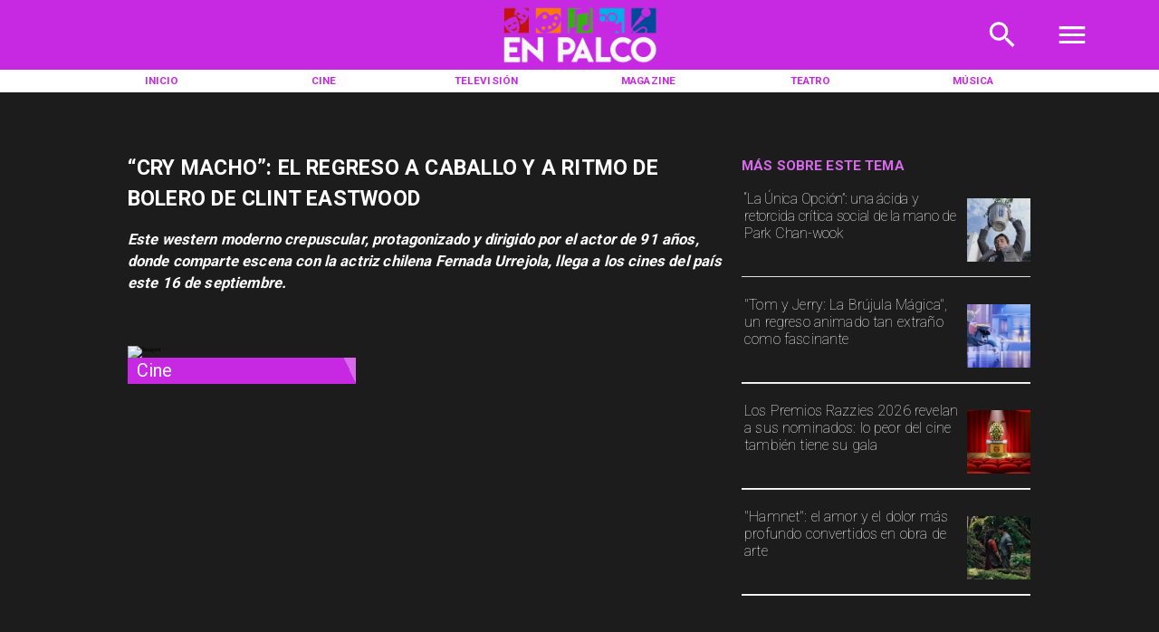

--- FILE ---
content_type: text/html; charset=utf-8
request_url: https://www.enpalco.cl/cine/cry-macho-el-regreso-a-caballo-y-a-ritmo-de-bolero-de-clint-eastwood/2021/09/15/61427258c5b7fa137a562596
body_size: 42420
content:
<!DOCTYPE html><html lang="es-CL"><head><link rel="preload" as="style" href="https://s3-mspro.nyc3.cdn.digitaloceanspaces.com/tenant/5fa074d97fd7050d262f0f49/templates/64ef4f9d7cae9cb485ee766a/styles/publish/lg.css?v=1693411521"/><meta charSet="utf-8"/><meta name="viewport" content="width=device-width, initial-scale=1, maximum-scale=5"/><link rel="alternative" type="application/rss+xml" title="En Palco RSS Feed" href="/rss/feed"/><link rel="alternative" type="application/atom+xml" title="En Palco Atom Feed" href="/rss/atom"/><style>
                :root {
                  --primaryTitle: #ffffffff;
                  --secondaryTitle: #1c1c1cff;
                  --primary: #c729e3ff;
                  --secondary: #d769ebff;
                  --error: #dd7eeeff;
                  --warning: #ffffffff;
                  --info: #9f20b5ff;
                  --success: #eebef6ff;

                  --Primary: Roboto;
                  --Secondary: PT Serif;
                  --Corporate: undefined;
                  --Heading: undefined;
                  --SubHeading: undefined;
                  --Body: undefined;
                  --Caption: undefined;
                 }

                 .music-player-panel .audio-title, .music-player-panel .duration {
                  font-family: var(--Primary);
                 }
                  </style><link class="template-link-css" rel="stylesheet" href="https://s3-mspro.nyc3.cdn.digitaloceanspaces.com/tenant/5fa074d97fd7050d262f0f49/templates/64ef4f9d7cae9cb485ee766a/styles/publish/lg.css?v=1693411521"/><noscript><link rel="stylesheet" href="https://s3-mspro.nyc3.cdn.digitaloceanspaces.com/tenant/5fa074d97fd7050d262f0f49/templates/64ef4f9d7cae9cb485ee766a/styles/publish/lg.css?v=1693411521" /></noscript><title>“CRY MACHO”: EL REGRESO A CABALLO Y A RITMO DE BOLERO DE CLINT EASTWOOD</title><meta name="robots" content="index,follow,max-snippet:300,max-image-preview:large,max-video-preview:60"/><meta name="description" content="Este western moderno crepuscular, protagonizado y dirigido por el actor de 91 años, donde comparte escena con la actriz chilena Fernada Urrejola, llega a los cines del país este 16 de septiembre."/><link rel="alternate"/><meta name="twitter:card" content="summary_large_image"/><meta name="twitter:site" content="https://twitter.com/en_palco"/><meta property="fb:app_id" content="573880000977363"/><meta property="og:title" content="“CRY MACHO”: EL REGRESO A CABALLO Y A RITMO DE BOLERO DE CLINT EASTWOOD"/><meta property="og:description" content="Este western moderno crepuscular, protagonizado y dirigido por el actor de 91 años, donde comparte escena con la actriz chilena Fernada Urrejola, llega a los cines del país este 16 de septiembre."/><meta property="og:url" content="https://www.enpalco.cl/cine/cry-macho-el-regreso-a-caballo-y-a-ritmo-de-bolero-de-clint-eastwood/2021/09/15/61427258c5b7fa137a562596"/><meta property="og:type" content="article"/><meta property="article:published_time" content="2021-09-15T19:23:00-03:00"/><meta property="article:modified_time" content="2023-05-23T02:42:12-04:00"/><meta property="article:author" content="https://www.enpalco.cl/autor/marcela-yianatos"/><meta property="article:tag" content="Cry Macho"/><meta property="article:tag" content="Clint Eastwood"/><meta property="og:image" content="nulltenant/5fa074d97fd7050d262f0f49/medio/foto/1ae93d3e-336b-4aaa-9f0e-b4b7c02fa1b1-large.jpeg"/><meta property="og:locale" content="es_CL"/><meta property="og:site_name" content="En Palco"/><link rel="canonical" href="https://www.enpalco.cl/cine/cry-macho-el-regreso-a-caballo-y-a-ritmo-de-bolero-de-clint-eastwood/2021/09/15/61427258c5b7fa137a562596"/><meta name="theme-color"/><meta name="google-site-verification"/><meta name="keywords" content="cry macho, clint eastwood"/><meta property="og:updated_time" content="2023-05-23T02:42:12-04:00"/><link rel="icon" href="https://s3-mspro.nyc3.cdn.digitaloceanspaces.com/tenant/5fa074d97fd7050d262f0f49/mediaLibrary/photo/4cb28c48-75d6-4317-b2ac-895a067674e9-icon-small-standard-q100.png" sizes="16x16"/><link rel="apple-touch-icon" href="https://s3-mspro.nyc3.cdn.digitaloceanspaces.com/tenant/5fa074d97fd7050d262f0f49/mediaLibrary/photo/4cb28c48-75d6-4317-b2ac-895a067674e9-icon-large-standard-q100.png" sizes="32x32"/><script type="application/ld+json">{"@context":"https://schema.org","@type":"Organization","@id":"https://www.enpalco.cl","logo":"https://s3-mspro.nyc3.cdn.digitaloceanspaces.com/tenant/5fa074d97fd7050d262f0f49/mediaLibrary/photo/985d758c-b8c3-4c9c-a690-5fadf11eef20-extra-large-standard-q100.png?v=1693336800","legalName":"En Palco","name":"En Palco","url":"https://www.enpalco.cl","sameAs":["https://www.facebook.com/En-Palco-103382971680579","https://twitter.com/en_palco","https://www.instagram.com/enpalco.cl/","https://www.youtube.com/channel/UCeDbDwjXb_xfMKxw69xt1fw?view_as=subscriber","https://www.enpalco.cl/rss/feed"]}</script><script type="application/ld+json">{"@context":"https://schema.org","@type":"BreadcrumbList","itemListElement":[{"@type":"ListItem","position":1,"item":{"@id":"https://www.enpalco.cl","name":"Home"}},{"@type":"ListItem","position":2,"item":{"@id":"https://www.enpalco.cl/cine/cry-macho-el-regreso-a-caballo-y-a-ritmo-de-bolero-de-clint-eastwood","name":"cine"}},{"@type":"ListItem","position":3,"item":{"@id":"https://www.enpalco.cl/cine/cry-macho-el-regreso-a-caballo-y-a-ritmo-de-bolero-de-clint-eastwood/2021","name":"cry-macho-el-regreso-a-caballo-y-a-ritmo-de-bolero-de-clint-eastwood"}},{"@type":"ListItem","position":4,"item":{"@id":"https://www.enpalco.cl/cine/cry-macho-el-regreso-a-caballo-y-a-ritmo-de-bolero-de-clint-eastwood/2021/09","name":"2021"}},{"@type":"ListItem","position":5,"item":{"@id":"https://www.enpalco.cl/cine/cry-macho-el-regreso-a-caballo-y-a-ritmo-de-bolero-de-clint-eastwood/2021/09/15","name":"09"}},{"@type":"ListItem","position":6,"item":{"@id":"https://www.enpalco.cl/cine/cry-macho-el-regreso-a-caballo-y-a-ritmo-de-bolero-de-clint-eastwood/2021/09/15/61427258c5b7fa137a562596","name":"15"}},{"@type":"ListItem","position":7,"item":{"@id":"https://www.enpalco.cl/cine/cry-macho-el-regreso-a-caballo-y-a-ritmo-de-bolero-de-clint-eastwood/2021/09/15/61427258c5b7fa137a562596","name":"61427258c5b7fa137a562596"}}]}</script><script type="application/ld+json">{"@context":"https://schema.org","@type":"Organization","url":"https://www.enpalco.cl","logo":"https://s3-mspro.nyc3.cdn.digitaloceanspaces.com/tenant/5fa074d97fd7050d262f0f49/mediaLibrary/photo/985d758c-b8c3-4c9c-a690-5fadf11eef20-extra-large-standard-q100.png?v=1693336800","contactPoint":[{"contactType":"Contacto","areaServed":"CL","availableLanguage":["Spanish"],"@type":"ContactPoint"}]}</script><script type="application/ld+json">{"@context":"https://schema.org","@type":"Organization","logo":"https://s3-mspro.nyc3.cdn.digitaloceanspaces.com/tenant/5fa074d97fd7050d262f0f49/mediaLibrary/photo/985d758c-b8c3-4c9c-a690-5fadf11eef20-extra-large-standard-q100.png?v=1693336800","url":"https://www.enpalco.cl"}</script><script type="application/ld+json">{"@context":"https://schema.org","@type":"Brand","@id":"https://www.enpalco.cl","slogan":"En Palco - Sitio de cultura y espectáculos chileno","logo":"https://s3-mspro.nyc3.cdn.digitaloceanspaces.com/tenant/5fa074d97fd7050d262f0f49/mediaLibrary/photo/985d758c-b8c3-4c9c-a690-5fadf11eef20-extra-large-standard-q100.png?v=1693336800"}</script><script type="application/ld+json">{"@context":"https://schema.org","@type":"ImageObject","contentUrl":"nulltenant/5fa074d97fd7050d262f0f49/medio/foto/1ae93d3e-336b-4aaa-9f0e-b4b7c02fa1b1-large.jpeg","creator":{"@type":"Person","name":"En Palco"},"copyrightNotice":"En Palco","creditText":"En Palco","license":"https://www.enpalco.cl","acquireLicensePage":"https://www.enpalco.cl"}</script><link rel="preload" href="nulltenant/5fa074d97fd7050d262f0f49/medio/foto/1ae93d3e-336b-4aaa-9f0e-b4b7c02fa1b1-large-standard-q100.jpeg" as="image"/><link rel="preload" href="https://s3-mspro.nyc3.cdn.digitaloceanspaces.com/tenant/5fa074d97fd7050d262f0f49/mediaLibrary/photo/673a5129-4186-40e0-acaf-05de1a121510-medium-standard-q100.jpg?v=1768573543" as="image"/><link rel="preload" href="https://s3-mspro.nyc3.cdn.digitaloceanspaces.com/tenant/5fa074d97fd7050d262f0f49/mediaLibrary/photo/f4e86258-d35c-4a6a-9c09-7ca543fa753c-medium-standard-q100.jpg?v=1768517161" as="image"/><link rel="preload" href="https://s3-mspro.nyc3.cdn.digitaloceanspaces.com/tenant/5fa074d97fd7050d262f0f49/mediaLibrary/photo/291ef4e9-0277-45d9-81a9-13108b5442d1-medium-standard-q100.png?v=1768413351" as="image"/><link rel="preload" href="https://s3-mspro.nyc3.cdn.digitaloceanspaces.com/tenant/5fa074d97fd7050d262f0f49/mediaLibrary/photo/73c2466b-875c-4670-b92a-fe47c32cdc56-medium-standard-q100.jpg?v=1768177389" as="image"/><link rel="preload" href="https://s3-mspro.nyc3.cdn.digitaloceanspaces.com/tenant/5fa074d97fd7050d262f0f49/mediaLibrary/photo/da350cda-d7a7-4a54-9a87-515f511825ad-extra-large-standard-q100.jpg?v=1768748800" as="image"/><link rel="preload" href="https://s3-mspro.nyc3.cdn.digitaloceanspaces.com/tenant/5fa074d97fd7050d262f0f49/mediaLibrary/photo/c8f29972-31c2-45a7-a9a9-9556ae970557-extra-large-standard-q100.jpg?v=1768741769" as="image"/><link rel="preload" href="https://s3-mspro.nyc3.cdn.digitaloceanspaces.com/tenant/5fa074d97fd7050d262f0f49/mediaLibrary/photo/673a5129-4186-40e0-acaf-05de1a121510-extra-large-standard-q100.jpg?v=1768573543" as="image"/><link rel="preload" href="https://s3-mspro.nyc3.cdn.digitaloceanspaces.com/tenant/5fa074d97fd7050d262f0f49/mediaLibrary/photo/dd132535-9930-4e4b-baea-e4275b48bd7e-extra-large-standard-q100.jpg?v=1768824001" as="image"/><link rel="preload" href="https://s3-mspro.nyc3.cdn.digitaloceanspaces.com/tenant/5fa074d97fd7050d262f0f49/mediaLibrary/photo/985d758c-b8c3-4c9c-a690-5fadf11eef20-extra-large-standard-q100.png?v=1693336800" as="image"/><meta name="next-head-count" content="50"/><meta charSet="utf-8"/><meta name="emotion-insertion-point" content=""/><link rel="preconnect" href="https://s3-mspro.nyc3.cdn.digitaloceanspaces.com"/><link rel="preconnect" href="https://www.googletagmanager.com"/><link rel="preconnect" href="https://fonts.googleapis.com"/><link rel="preconnect" href="https://securepubads.g.doubleclick.net"/><link rel="stylesheet" crossorigin="anonymous" data-href="https://fonts.googleapis.com/css2?family=Anton&amp;family=PT+Serif:ital,wght@0,400;0,700;1,400;1,700&amp;display=swap&amp;family=Antonio:wght@100;200;300;400;500;600;700&amp;family=Merriweather+Sans:ital,wght@0,300;0,400;0,500;0,600;0,700;0,800;1,300;1,400;1,500;1,600;1,700;1,800&amp;family=Montserrat:ital,wght@0,100;0,200;0,300;0,400;0,500;0,600;0,700;0,800;0,900;1,100;1,200;1,300;1,400;1,500;1,600;1,700;1,800;1,900&amp;family=Open+Sans:ital,wght@0,300;0,400;0,500;0,600;0,700;0,800;1,300;1,400;1,500;1,600;1,700;1,800&amp;family=Oswald:wght@200;300;400;500;600;700&amp;family=Roboto+Slab:wght@100;300;400;500;600;700;800;900&amp;family=Cinzel:wght@400;500;600;700;800;900&amp;Alegreya:wght@400;500;600;700;800;900&amp;family=Lato:wght@100;300;400;700;900&amp;family=Merriweather:wght@300;400;700;900&amp;family=Poppins:wght@100;200;300;400;500;600;700;800;900&amp;family=Raleway:wght@100;200;300;400;500;600;700;800;900&amp;family=Roboto+Condensed:wght@300;400;700&amp;family=Roboto:wght@100;300;400;500;700;900&amp;family=Playfair+Display:wght@400;500;600;700;800;900&amp;display=swap"/><link rel="preconnect" href="https://fonts.gstatic.com" crossorigin /><script type="application/ld+json" data-nscript="beforeInteractive">{"@context":"https://schema.org","@type":"NewsArticle","mainEntityOfPage":{"@type":"WebPage","@id":"https://www.enpalco.cl/cine/cry-macho-el-regreso-a-caballo-y-a-ritmo-de-bolero-de-clint-eastwood/2021/09/15/61427258c5b7fa137a562596"},"headline":"“CRY MACHO”: EL REGRESO A CABALLO Y A RITMO DE BOLERO DE CLINT EASTWOOD","image":{"@type":"ImageObject","url":"nulltenant/5fa074d97fd7050d262f0f49/medio/foto/1ae93d3e-336b-4aaa-9f0e-b4b7c02fa1b1-large.jpeg","description":"En palco 2"},"datePublished":"2021-09-15T19:23:00-03:00","dateModified":"2023-05-23T02:42:12-04:00","keywords":"cry macho, clint eastwood","author":{"@type":"Person","url":"https://www.enpalco.cl/autor/marcela-yianatos","name":"Marcela Yianatos"},"publisher":{"@type":"Organization","name":"En Palco","logo":{"@type":"ImageObject","url":"https://s3-mspro.nyc3.cdn.digitaloceanspaces.com/tenant/5fa074d97fd7050d262f0f49/mediaLibrary/photo/985d758c-b8c3-4c9c-a690-5fadf11eef20-extra-large-standard-q100.png?v=1693336800"},"sameAs":["https://www.facebook.com/En-Palco-103382971680579","https://twitter.com/en_palco","https://www.instagram.com/enpalco.cl/","https://www.youtube.com/channel/UCeDbDwjXb_xfMKxw69xt1fw?view_as=subscriber","https://www.enpalco.cl/rss/feed"]},"description":"Este western moderno crepuscular, protagonizado y dirigido por el actor de 91 años, donde comparte escena con la actriz chilena Fernada Urrejola, llega a los cines del país este 16 de septiembre.","articleSection":"Cine","articleBody":"​El nonagenario Clint Eastwood vuelve en su faceta de actor y director con “Cry Macho”, una suerte de western moderno, lleno de melancolía y sentimentalismo. El que, con ritmo pausado, nos adentra en el viaje externo e interno de un viejo solitario, ex campeón de rodeo; y un rebelde joven mexicano, de padre gringo, protagonizado por el novel histrión mexicano Eduardo Minett. En 1979, el tejano Mike Milo (Eastwood) es un solitario criador de caballos. Tuvo una carrera exitosa como vaquero, pero carga con años de dolor por haber perdido a su esposa y a su hijo pequeño en un accidente vehicular. Su ex jefe Howard, quien lo apoyó en su momento para salir de la depresión -interpretado por el cantante Dwight Yoakam - le pide de favor que vaya por su hijo adolescente a Ciudad de México. El teme por el futuro de Rafo (Minett), el que vive con su madre (Fernanda Urrejola), una mujer de mala vida, rodeada de lujos y malandros. El viejo emprende su búsqueda por tierra, se encuentra con que lo que le dijeron de la mujer era verdad, pero también se lleva algunas sorpresas, como que el muchacho es un delincuente juvenil que se siente abandonado, cuyo único tesoro es un gallo de pelea llamado “Macho”, lo que para él es símbolo de virilidad y valentía. Finalmente, Mike y Rafo emprenden camino a Texas, no exentos de problemas de todo tipo, donde ambos aprenderán a confiar el uno en el otro, se sentirán acompañados y queridos. El joven, además, conocerá el real valor de la valentía y la virilidad, y la importancia de ser alguien de bien. Verá en Milo una figura paterna, de quien hay mucho que aprender. En el camino, también encontrarán personajes detestables y el calor de una familia real. Esta también road movie posee algunos puntos similares a su película de 2018, “La mula”, especialmente en lo visual y en el uso de exteriores. Además, nuevamente el director se adentra en la cultura mexicana y en el mundo de un hombre que de cierta manera siente que su existencia no tiene mucho más que perder, por su edad. Clint Eastwood plasma en este proyecto -del cual llevaba años detrás-  su capacidad de contar historias humanas, tanto detrás como delante de cámara. Una película emotiva, bien filmada, que tiene a una chilena en su reparto, Fernanda Urrejola. La que en sus pocas escenas -que de todas manera son muy importantes para el desarrollo de la historia- se muestra con mucha verdad, siendo, sin duda, un buen debut en Hollywood. A partir de este 16 de septiembre, en cines de todo el país, puedes ver “Cry Macho”. Aquí les compartimos su tráiler:","inLanguage":"es-ES"}</script><script type="application/ld+json" data-nscript="beforeInteractive">{"@context":"https://schema.org","@type":"ItemList","name":"Últimas Notícias y destacados","itemListElement":[{"@type":"ListItem","position":1,"url":"https://www.enpalco.cl/categoria/cine/unica-opcion-acida-retorcida-critica-social-mano-park-chan-wook","name":"“La Única Opción”: una ácida y retorcida crítica social de la mano de Park Chan-wook","image":"https://s3-mspro.nyc3.cdn.digitaloceanspaces.com/tenant/5fa074d97fd7050d262f0f49/mediaLibrary/photo/673a5129-4186-40e0-acaf-05de1a121510-extra-large-standard-q100.jpg?v=1768573543"},{"@type":"ListItem","position":2,"url":"https://www.enpalco.cl/categoria/cine/tom-jerry-brujula-magica-regreso-animado-extrano-fascinante","name":"Tom y Jerry: La Brújula Mágica, un regreso animado tan extraño como fascinante","image":"https://s3-mspro.nyc3.cdn.digitaloceanspaces.com/tenant/5fa074d97fd7050d262f0f49/mediaLibrary/photo/f4e86258-d35c-4a6a-9c09-7ca543fa753c-extra-large-standard-q100.jpg?v=1768517161"},{"@type":"ListItem","position":3,"url":"https://www.enpalco.cl/categoria/cine/premios-razzies-2026-revelan-nominados-cine-gala","name":"Los Premios Razzies 2026 revelan a sus nominados: lo peor del cine también tiene su gala","image":"https://s3-mspro.nyc3.cdn.digitaloceanspaces.com/tenant/5fa074d97fd7050d262f0f49/mediaLibrary/photo/291ef4e9-0277-45d9-81a9-13108b5442d1-extra-large-standard-q100.png?v=1768413351"},{"@type":"ListItem","position":4,"url":"https://www.enpalco.cl/categoria/cine/hamnet-amor-dolor-profundo-convertidos-obra-arte","name":"Hamnet: el amor y el dolor más profundo convertidos en obra de arte","image":"https://s3-mspro.nyc3.cdn.digitaloceanspaces.com/tenant/5fa074d97fd7050d262f0f49/mediaLibrary/photo/73c2466b-875c-4670-b92a-fe47c32cdc56-extra-large-standard-q100.jpg?v=1768177389"},{"@type":"ListItem","position":5,"url":"https://www.enpalco.cl/categoria/cine/golden-globes-2026-ganadores-noche","name":"Golden Globes 2026: los grandes ganadores de la noche","image":"https://s3-mspro.nyc3.cdn.digitaloceanspaces.com/tenant/5fa074d97fd7050d262f0f49/mediaLibrary/photo/a5bfbd58-0f32-4467-83a2-e391e9cfdb5f-extra-large-standard-q100.png?v=1768193775"}]}</script><script type="application/ld+json" data-nscript="beforeInteractive">{"@context":"https://schema.org","@type":"WebSite","url":"https://www.enpalco.cl","potentialAction":{"@type":"SearchAction","target":"https://www.enpalco.cl/buscar?q={search_term_string}","query-input":"required name=search_term_string"}}</script><link rel="preload" href="/_next/static/css/39a42536b58430f6.css" as="style"/><link rel="stylesheet" href="/_next/static/css/39a42536b58430f6.css" data-n-g=""/><noscript data-n-css=""></noscript><script defer="" nomodule="" src="/_next/static/chunks/polyfills-c67a75d1b6f99dc8.js"></script><script src="https://securepubads.g.doubleclick.net/tag/js/gpt.js" defer="" data-nscript="beforeInteractive"></script><script src="https://pagead2.googlesyndication.com/pagead/js/adsbygoogle.js" defer="" data-nscript="beforeInteractive"></script><script src="https://www.googletagmanager.com/gtag/js?id=G-JL55RQV52H" defer="" data-nscript="beforeInteractive"></script><script data-cfasync="false" src="https://cmp.gatekeeperconsent.com/min.js" defer="" data-nscript="beforeInteractive"></script><script data-cfasync="false" src="https://the.gatekeeperconsent.com/cmp.min.js" defer="" data-nscript="beforeInteractive"></script><script src="https://www.ezojs.com/ezoic/sa.min.js" defer="" data-nscript="beforeInteractive"></script><script src="/_next/static/chunks/webpack-6a30fc555e0afd4c.js" defer=""></script><script src="/_next/static/chunks/framework-314c182fa7e2bf37.js" defer=""></script><script src="/_next/static/chunks/main-8a01eb95448581a5.js" defer=""></script><script src="/_next/static/chunks/pages/_app-06c7e5d3e6ead7a2.js" defer=""></script><script src="/_next/static/chunks/2852872c-304323d344ff1d1e.js" defer=""></script><script src="/_next/static/chunks/4148-8516a8aff948bf71.js" defer=""></script><script src="/_next/static/chunks/2458-db2a008f450ec0e0.js" defer=""></script><script src="/_next/static/chunks/4558-9588783eccdd58ed.js" defer=""></script><script src="/_next/static/chunks/pages/%5B%5B...slug%5D%5D-76b36ba183c403dd.js" defer=""></script><script src="/_next/static/build/_buildManifest.js" defer=""></script><script src="/_next/static/build/_ssgManifest.js" defer=""></script><style data-href="https://fonts.googleapis.com/css2?family=Anton&family=PT+Serif:ital,wght@0,400;0,700;1,400;1,700&display=swap&family=Antonio:wght@100;200;300;400;500;600;700&family=Merriweather+Sans:ital,wght@0,300;0,400;0,500;0,600;0,700;0,800;1,300;1,400;1,500;1,600;1,700;1,800&family=Montserrat:ital,wght@0,100;0,200;0,300;0,400;0,500;0,600;0,700;0,800;0,900;1,100;1,200;1,300;1,400;1,500;1,600;1,700;1,800;1,900&family=Open+Sans:ital,wght@0,300;0,400;0,500;0,600;0,700;0,800;1,300;1,400;1,500;1,600;1,700;1,800&family=Oswald:wght@200;300;400;500;600;700&family=Roboto+Slab:wght@100;300;400;500;600;700;800;900&family=Cinzel:wght@400;500;600;700;800;900&Alegreya:wght@400;500;600;700;800;900&family=Lato:wght@100;300;400;700;900&family=Merriweather:wght@300;400;700;900&family=Poppins:wght@100;200;300;400;500;600;700;800;900&family=Raleway:wght@100;200;300;400;500;600;700;800;900&family=Roboto+Condensed:wght@300;400;700&family=Roboto:wght@100;300;400;500;700;900&family=Playfair+Display:wght@400;500;600;700;800;900&display=swap">@font-face{font-family:'Anton';font-style:normal;font-weight:400;font-display:swap;src:url(https://fonts.gstatic.com/l/font?kit=1Ptgg87LROyAm0K3&skey=3e16a04254d4c9b3&v=v27) format('woff')}@font-face{font-family:'Antonio';font-style:normal;font-weight:100;font-display:swap;src:url(https://fonts.gstatic.com/l/font?kit=gNMbW3NwSYq_9WD34ngK5F8vR8T0PVxx8BtL&skey=fdde242b8901f158&v=v22) format('woff')}@font-face{font-family:'Antonio';font-style:normal;font-weight:200;font-display:swap;src:url(https://fonts.gstatic.com/l/font?kit=gNMbW3NwSYq_9WD34ngK5F8vR8T0PVzx8RtL&skey=fdde242b8901f158&v=v22) format('woff')}@font-face{font-family:'Antonio';font-style:normal;font-weight:300;font-display:swap;src:url(https://fonts.gstatic.com/l/font?kit=gNMbW3NwSYq_9WD34ngK5F8vR8T0PVwv8RtL&skey=fdde242b8901f158&v=v22) format('woff')}@font-face{font-family:'Antonio';font-style:normal;font-weight:400;font-display:swap;src:url(https://fonts.gstatic.com/l/font?kit=gNMbW3NwSYq_9WD34ngK5F8vR8T0PVxx8RtL&skey=fdde242b8901f158&v=v22) format('woff')}@font-face{font-family:'Antonio';font-style:normal;font-weight:500;font-display:swap;src:url(https://fonts.gstatic.com/l/font?kit=gNMbW3NwSYq_9WD34ngK5F8vR8T0PVxD8RtL&skey=fdde242b8901f158&v=v22) format('woff')}@font-face{font-family:'Antonio';font-style:normal;font-weight:600;font-display:swap;src:url(https://fonts.gstatic.com/l/font?kit=gNMbW3NwSYq_9WD34ngK5F8vR8T0PVyv9htL&skey=fdde242b8901f158&v=v22) format('woff')}@font-face{font-family:'Antonio';font-style:normal;font-weight:700;font-display:swap;src:url(https://fonts.gstatic.com/l/font?kit=gNMbW3NwSYq_9WD34ngK5F8vR8T0PVyW9htL&skey=fdde242b8901f158&v=v22) format('woff')}@font-face{font-family:'Cinzel';font-style:normal;font-weight:400;font-display:swap;src:url(https://fonts.gstatic.com/l/font?kit=8vIU7ww63mVu7gtR-kwKxNvkNOjw-tbnTYk&skey=f319ae43d1034808&v=v26) format('woff')}@font-face{font-family:'Cinzel';font-style:normal;font-weight:500;font-display:swap;src:url(https://fonts.gstatic.com/l/font?kit=8vIU7ww63mVu7gtR-kwKxNvkNOjw-uTnTYk&skey=f319ae43d1034808&v=v26) format('woff')}@font-face{font-family:'Cinzel';font-style:normal;font-weight:600;font-display:swap;src:url(https://fonts.gstatic.com/l/font?kit=8vIU7ww63mVu7gtR-kwKxNvkNOjw-gjgTYk&skey=f319ae43d1034808&v=v26) format('woff')}@font-face{font-family:'Cinzel';font-style:normal;font-weight:700;font-display:swap;src:url(https://fonts.gstatic.com/l/font?kit=8vIU7ww63mVu7gtR-kwKxNvkNOjw-jHgTYk&skey=f319ae43d1034808&v=v26) format('woff')}@font-face{font-family:'Cinzel';font-style:normal;font-weight:800;font-display:swap;src:url(https://fonts.gstatic.com/l/font?kit=8vIU7ww63mVu7gtR-kwKxNvkNOjw-lbgTYk&skey=f319ae43d1034808&v=v26) format('woff')}@font-face{font-family:'Cinzel';font-style:normal;font-weight:900;font-display:swap;src:url(https://fonts.gstatic.com/l/font?kit=8vIU7ww63mVu7gtR-kwKxNvkNOjw-n_gTYk&skey=f319ae43d1034808&v=v26) format('woff')}@font-face{font-family:'Lato';font-style:normal;font-weight:100;font-display:swap;src:url(https://fonts.gstatic.com/l/font?kit=S6u8w4BMUTPHh30wWA&skey=cfa1ba7b04a1ba34&v=v25) format('woff')}@font-face{font-family:'Lato';font-style:normal;font-weight:300;font-display:swap;src:url(https://fonts.gstatic.com/l/font?kit=S6u9w4BMUTPHh7USeww&skey=91f32e07d083dd3a&v=v25) format('woff')}@font-face{font-family:'Lato';font-style:normal;font-weight:400;font-display:swap;src:url(https://fonts.gstatic.com/l/font?kit=S6uyw4BMUTPHvxo&skey=2d58b92a99e1c086&v=v25) format('woff')}@font-face{font-family:'Lato';font-style:normal;font-weight:700;font-display:swap;src:url(https://fonts.gstatic.com/l/font?kit=S6u9w4BMUTPHh6UVeww&skey=3480a19627739c0d&v=v25) format('woff')}@font-face{font-family:'Lato';font-style:normal;font-weight:900;font-display:swap;src:url(https://fonts.gstatic.com/l/font?kit=S6u9w4BMUTPHh50Xeww&skey=d01acf708cb3b73b&v=v25) format('woff')}@font-face{font-family:'Merriweather';font-style:normal;font-weight:300;font-stretch:normal;font-display:swap;src:url(https://fonts.gstatic.com/l/font?kit=u-4D0qyriQwlOrhSvowK_l5UcA6zuSYEqOzpPe3HOZJ5eX1WtLaQwmYiScCmDxhtNOKl8yDrgCcqEA&skey=379c1eccf863c625&v=v33) format('woff')}@font-face{font-family:'Merriweather';font-style:normal;font-weight:400;font-stretch:normal;font-display:swap;src:url(https://fonts.gstatic.com/l/font?kit=u-4D0qyriQwlOrhSvowK_l5UcA6zuSYEqOzpPe3HOZJ5eX1WtLaQwmYiScCmDxhtNOKl8yDr3icqEA&skey=379c1eccf863c625&v=v33) format('woff')}@font-face{font-family:'Merriweather';font-style:normal;font-weight:700;font-stretch:normal;font-display:swap;src:url(https://fonts.gstatic.com/l/font?kit=u-4D0qyriQwlOrhSvowK_l5UcA6zuSYEqOzpPe3HOZJ5eX1WtLaQwmYiScCmDxhtNOKl8yDrOSAqEA&skey=379c1eccf863c625&v=v33) format('woff')}@font-face{font-family:'Merriweather';font-style:normal;font-weight:900;font-stretch:normal;font-display:swap;src:url(https://fonts.gstatic.com/l/font?kit=u-4D0qyriQwlOrhSvowK_l5UcA6zuSYEqOzpPe3HOZJ5eX1WtLaQwmYiScCmDxhtNOKl8yDrdyAqEA&skey=379c1eccf863c625&v=v33) format('woff')}@font-face{font-family:'Merriweather Sans';font-style:italic;font-weight:300;font-display:swap;src:url(https://fonts.gstatic.com/l/font?kit=2-cM9IRs1JiJN1FRAMjTN5zd9vgsFHXwWDvLBsPDdpWMaq2TzesB&skey=72a671c1f23a2f55&v=v28) format('woff')}@font-face{font-family:'Merriweather Sans';font-style:italic;font-weight:400;font-display:swap;src:url(https://fonts.gstatic.com/l/font?kit=2-cM9IRs1JiJN1FRAMjTN5zd9vgsFHXwWDvLBsPDdpWMaq3NzesB&skey=72a671c1f23a2f55&v=v28) format('woff')}@font-face{font-family:'Merriweather Sans';font-style:italic;font-weight:500;font-display:swap;src:url(https://fonts.gstatic.com/l/font?kit=2-cM9IRs1JiJN1FRAMjTN5zd9vgsFHXwWDvLBsPDdpWMaq3_zesB&skey=72a671c1f23a2f55&v=v28) format('woff')}@font-face{font-family:'Merriweather Sans';font-style:italic;font-weight:600;font-display:swap;src:url(https://fonts.gstatic.com/l/font?kit=2-cM9IRs1JiJN1FRAMjTN5zd9vgsFHXwWDvLBsPDdpWMaq0TyusB&skey=72a671c1f23a2f55&v=v28) format('woff')}@font-face{font-family:'Merriweather Sans';font-style:italic;font-weight:700;font-display:swap;src:url(https://fonts.gstatic.com/l/font?kit=2-cM9IRs1JiJN1FRAMjTN5zd9vgsFHXwWDvLBsPDdpWMaq0qyusB&skey=72a671c1f23a2f55&v=v28) format('woff')}@font-face{font-family:'Merriweather Sans';font-style:italic;font-weight:800;font-display:swap;src:url(https://fonts.gstatic.com/l/font?kit=2-cM9IRs1JiJN1FRAMjTN5zd9vgsFHXwWDvLBsPDdpWMaq1NyusB&skey=72a671c1f23a2f55&v=v28) format('woff')}@font-face{font-family:'Merriweather Sans';font-style:normal;font-weight:300;font-display:swap;src:url(https://fonts.gstatic.com/l/font?kit=2-cO9IRs1JiJN1FRAMjTN5zd9vgsFF_5asQTb6hZ2JKZ_O4ljQ&skey=d5dbcab03e19f051&v=v28) format('woff')}@font-face{font-family:'Merriweather Sans';font-style:normal;font-weight:400;font-display:swap;src:url(https://fonts.gstatic.com/l/font?kit=2-cO9IRs1JiJN1FRAMjTN5zd9vgsFF_5asQTb6hZ2JKZou4ljQ&skey=d5dbcab03e19f051&v=v28) format('woff')}@font-face{font-family:'Merriweather Sans';font-style:normal;font-weight:500;font-display:swap;src:url(https://fonts.gstatic.com/l/font?kit=2-cO9IRs1JiJN1FRAMjTN5zd9vgsFF_5asQTb6hZ2JKZkO4ljQ&skey=d5dbcab03e19f051&v=v28) format('woff')}@font-face{font-family:'Merriweather Sans';font-style:normal;font-weight:600;font-display:swap;src:url(https://fonts.gstatic.com/l/font?kit=2-cO9IRs1JiJN1FRAMjTN5zd9vgsFF_5asQTb6hZ2JKZfOkljQ&skey=d5dbcab03e19f051&v=v28) format('woff')}@font-face{font-family:'Merriweather Sans';font-style:normal;font-weight:700;font-display:swap;src:url(https://fonts.gstatic.com/l/font?kit=2-cO9IRs1JiJN1FRAMjTN5zd9vgsFF_5asQTb6hZ2JKZRekljQ&skey=d5dbcab03e19f051&v=v28) format('woff')}@font-face{font-family:'Merriweather Sans';font-style:normal;font-weight:800;font-display:swap;src:url(https://fonts.gstatic.com/l/font?kit=2-cO9IRs1JiJN1FRAMjTN5zd9vgsFF_5asQTb6hZ2JKZIukljQ&skey=d5dbcab03e19f051&v=v28) format('woff')}@font-face{font-family:'Montserrat';font-style:italic;font-weight:100;font-display:swap;src:url(https://fonts.gstatic.com/l/font?kit=JTUFjIg1_i6t8kCHKm459Wx7xQYXK0vOoz6jq6R8aXw&skey=2d3c1187d5eede0f&v=v31) format('woff')}@font-face{font-family:'Montserrat';font-style:italic;font-weight:200;font-display:swap;src:url(https://fonts.gstatic.com/l/font?kit=JTUFjIg1_i6t8kCHKm459Wx7xQYXK0vOoz6jqyR9aXw&skey=2d3c1187d5eede0f&v=v31) format('woff')}@font-face{font-family:'Montserrat';font-style:italic;font-weight:300;font-display:swap;src:url(https://fonts.gstatic.com/l/font?kit=JTUFjIg1_i6t8kCHKm459Wx7xQYXK0vOoz6jq_p9aXw&skey=2d3c1187d5eede0f&v=v31) format('woff')}@font-face{font-family:'Montserrat';font-style:italic;font-weight:400;font-display:swap;src:url(https://fonts.gstatic.com/l/font?kit=JTUFjIg1_i6t8kCHKm459Wx7xQYXK0vOoz6jq6R9aXw&skey=2d3c1187d5eede0f&v=v31) format('woff')}@font-face{font-family:'Montserrat';font-style:italic;font-weight:500;font-display:swap;src:url(https://fonts.gstatic.com/l/font?kit=JTUFjIg1_i6t8kCHKm459Wx7xQYXK0vOoz6jq5Z9aXw&skey=2d3c1187d5eede0f&v=v31) format('woff')}@font-face{font-family:'Montserrat';font-style:italic;font-weight:600;font-display:swap;src:url(https://fonts.gstatic.com/l/font?kit=JTUFjIg1_i6t8kCHKm459Wx7xQYXK0vOoz6jq3p6aXw&skey=2d3c1187d5eede0f&v=v31) format('woff')}@font-face{font-family:'Montserrat';font-style:italic;font-weight:700;font-display:swap;src:url(https://fonts.gstatic.com/l/font?kit=JTUFjIg1_i6t8kCHKm459Wx7xQYXK0vOoz6jq0N6aXw&skey=2d3c1187d5eede0f&v=v31) format('woff')}@font-face{font-family:'Montserrat';font-style:italic;font-weight:800;font-display:swap;src:url(https://fonts.gstatic.com/l/font?kit=JTUFjIg1_i6t8kCHKm459Wx7xQYXK0vOoz6jqyR6aXw&skey=2d3c1187d5eede0f&v=v31) format('woff')}@font-face{font-family:'Montserrat';font-style:italic;font-weight:900;font-display:swap;src:url(https://fonts.gstatic.com/l/font?kit=JTUFjIg1_i6t8kCHKm459Wx7xQYXK0vOoz6jqw16aXw&skey=2d3c1187d5eede0f&v=v31) format('woff')}@font-face{font-family:'Montserrat';font-style:normal;font-weight:100;font-display:swap;src:url(https://fonts.gstatic.com/l/font?kit=JTUHjIg1_i6t8kCHKm4532VJOt5-QNFgpCtr6Uw9&skey=7bc19f711c0de8f&v=v31) format('woff')}@font-face{font-family:'Montserrat';font-style:normal;font-weight:200;font-display:swap;src:url(https://fonts.gstatic.com/l/font?kit=JTUHjIg1_i6t8kCHKm4532VJOt5-QNFgpCvr6Ew9&skey=7bc19f711c0de8f&v=v31) format('woff')}@font-face{font-family:'Montserrat';font-style:normal;font-weight:300;font-display:swap;src:url(https://fonts.gstatic.com/l/font?kit=JTUHjIg1_i6t8kCHKm4532VJOt5-QNFgpCs16Ew9&skey=7bc19f711c0de8f&v=v31) format('woff')}@font-face{font-family:'Montserrat';font-style:normal;font-weight:400;font-display:swap;src:url(https://fonts.gstatic.com/l/font?kit=JTUHjIg1_i6t8kCHKm4532VJOt5-QNFgpCtr6Ew9&skey=7bc19f711c0de8f&v=v31) format('woff')}@font-face{font-family:'Montserrat';font-style:normal;font-weight:500;font-display:swap;src:url(https://fonts.gstatic.com/l/font?kit=JTUHjIg1_i6t8kCHKm4532VJOt5-QNFgpCtZ6Ew9&skey=7bc19f711c0de8f&v=v31) format('woff')}@font-face{font-family:'Montserrat';font-style:normal;font-weight:600;font-display:swap;src:url(https://fonts.gstatic.com/l/font?kit=JTUHjIg1_i6t8kCHKm4532VJOt5-QNFgpCu170w9&skey=7bc19f711c0de8f&v=v31) format('woff')}@font-face{font-family:'Montserrat';font-style:normal;font-weight:700;font-display:swap;src:url(https://fonts.gstatic.com/l/font?kit=JTUHjIg1_i6t8kCHKm4532VJOt5-QNFgpCuM70w9&skey=7bc19f711c0de8f&v=v31) format('woff')}@font-face{font-family:'Montserrat';font-style:normal;font-weight:800;font-display:swap;src:url(https://fonts.gstatic.com/l/font?kit=JTUHjIg1_i6t8kCHKm4532VJOt5-QNFgpCvr70w9&skey=7bc19f711c0de8f&v=v31) format('woff')}@font-face{font-family:'Montserrat';font-style:normal;font-weight:900;font-display:swap;src:url(https://fonts.gstatic.com/l/font?kit=JTUHjIg1_i6t8kCHKm4532VJOt5-QNFgpCvC70w9&skey=7bc19f711c0de8f&v=v31) format('woff')}@font-face{font-family:'Open Sans';font-style:italic;font-weight:300;font-stretch:normal;font-display:swap;src:url(https://fonts.gstatic.com/l/font?kit=memQYaGs126MiZpBA-UFUIcVXSCEkx2cmqvXlWq8tWZ0Pw86hd0Rk5hkaVQ&skey=743457fe2cc29280&v=v44) format('woff')}@font-face{font-family:'Open Sans';font-style:italic;font-weight:400;font-stretch:normal;font-display:swap;src:url(https://fonts.gstatic.com/l/font?kit=memQYaGs126MiZpBA-UFUIcVXSCEkx2cmqvXlWq8tWZ0Pw86hd0Rk8ZkaVQ&skey=743457fe2cc29280&v=v44) format('woff')}@font-face{font-family:'Open Sans';font-style:italic;font-weight:500;font-stretch:normal;font-display:swap;src:url(https://fonts.gstatic.com/l/font?kit=memQYaGs126MiZpBA-UFUIcVXSCEkx2cmqvXlWq8tWZ0Pw86hd0Rk_RkaVQ&skey=743457fe2cc29280&v=v44) format('woff')}@font-face{font-family:'Open Sans';font-style:italic;font-weight:600;font-stretch:normal;font-display:swap;src:url(https://fonts.gstatic.com/l/font?kit=memQYaGs126MiZpBA-UFUIcVXSCEkx2cmqvXlWq8tWZ0Pw86hd0RkxhjaVQ&skey=743457fe2cc29280&v=v44) format('woff')}@font-face{font-family:'Open Sans';font-style:italic;font-weight:700;font-stretch:normal;font-display:swap;src:url(https://fonts.gstatic.com/l/font?kit=memQYaGs126MiZpBA-UFUIcVXSCEkx2cmqvXlWq8tWZ0Pw86hd0RkyFjaVQ&skey=743457fe2cc29280&v=v44) format('woff')}@font-face{font-family:'Open Sans';font-style:italic;font-weight:800;font-stretch:normal;font-display:swap;src:url(https://fonts.gstatic.com/l/font?kit=memQYaGs126MiZpBA-UFUIcVXSCEkx2cmqvXlWq8tWZ0Pw86hd0Rk0ZjaVQ&skey=743457fe2cc29280&v=v44) format('woff')}@font-face{font-family:'Open Sans';font-style:normal;font-weight:300;font-stretch:normal;font-display:swap;src:url(https://fonts.gstatic.com/l/font?kit=memSYaGs126MiZpBA-UvWbX2vVnXBbObj2OVZyOOSr4dVJWUgsiH0C4k&skey=62c1cbfccc78b4b2&v=v44) format('woff')}@font-face{font-family:'Open Sans';font-style:normal;font-weight:400;font-stretch:normal;font-display:swap;src:url(https://fonts.gstatic.com/l/font?kit=memSYaGs126MiZpBA-UvWbX2vVnXBbObj2OVZyOOSr4dVJWUgsjZ0C4k&skey=62c1cbfccc78b4b2&v=v44) format('woff')}@font-face{font-family:'Open Sans';font-style:normal;font-weight:500;font-stretch:normal;font-display:swap;src:url(https://fonts.gstatic.com/l/font?kit=memSYaGs126MiZpBA-UvWbX2vVnXBbObj2OVZyOOSr4dVJWUgsjr0C4k&skey=62c1cbfccc78b4b2&v=v44) format('woff')}@font-face{font-family:'Open Sans';font-style:normal;font-weight:600;font-stretch:normal;font-display:swap;src:url(https://fonts.gstatic.com/l/font?kit=memSYaGs126MiZpBA-UvWbX2vVnXBbObj2OVZyOOSr4dVJWUgsgH1y4k&skey=62c1cbfccc78b4b2&v=v44) format('woff')}@font-face{font-family:'Open Sans';font-style:normal;font-weight:700;font-stretch:normal;font-display:swap;src:url(https://fonts.gstatic.com/l/font?kit=memSYaGs126MiZpBA-UvWbX2vVnXBbObj2OVZyOOSr4dVJWUgsg-1y4k&skey=62c1cbfccc78b4b2&v=v44) format('woff')}@font-face{font-family:'Open Sans';font-style:normal;font-weight:800;font-stretch:normal;font-display:swap;src:url(https://fonts.gstatic.com/l/font?kit=memSYaGs126MiZpBA-UvWbX2vVnXBbObj2OVZyOOSr4dVJWUgshZ1y4k&skey=62c1cbfccc78b4b2&v=v44) format('woff')}@font-face{font-family:'Oswald';font-style:normal;font-weight:200;font-display:swap;src:url(https://fonts.gstatic.com/l/font?kit=TK3_WkUHHAIjg75cFRf3bXL8LICs13FvgUI&skey=653237e53512d0de&v=v57) format('woff')}@font-face{font-family:'Oswald';font-style:normal;font-weight:300;font-display:swap;src:url(https://fonts.gstatic.com/l/font?kit=TK3_WkUHHAIjg75cFRf3bXL8LICs169vgUI&skey=653237e53512d0de&v=v57) format('woff')}@font-face{font-family:'Oswald';font-style:normal;font-weight:400;font-display:swap;src:url(https://fonts.gstatic.com/l/font?kit=TK3_WkUHHAIjg75cFRf3bXL8LICs1_FvgUI&skey=653237e53512d0de&v=v57) format('woff')}@font-face{font-family:'Oswald';font-style:normal;font-weight:500;font-display:swap;src:url(https://fonts.gstatic.com/l/font?kit=TK3_WkUHHAIjg75cFRf3bXL8LICs18NvgUI&skey=653237e53512d0de&v=v57) format('woff')}@font-face{font-family:'Oswald';font-style:normal;font-weight:600;font-display:swap;src:url(https://fonts.gstatic.com/l/font?kit=TK3_WkUHHAIjg75cFRf3bXL8LICs1y9ogUI&skey=653237e53512d0de&v=v57) format('woff')}@font-face{font-family:'Oswald';font-style:normal;font-weight:700;font-display:swap;src:url(https://fonts.gstatic.com/l/font?kit=TK3_WkUHHAIjg75cFRf3bXL8LICs1xZogUI&skey=653237e53512d0de&v=v57) format('woff')}@font-face{font-family:'PT Serif';font-style:italic;font-weight:400;font-display:swap;src:url(https://fonts.gstatic.com/l/font?kit=EJRTQgYoZZY2vCFuvAFTzrk&skey=caf1b69f1774cae7&v=v19) format('woff')}@font-face{font-family:'PT Serif';font-style:italic;font-weight:700;font-display:swap;src:url(https://fonts.gstatic.com/l/font?kit=EJRQQgYoZZY2vCFuvAFT9gaQVy0&skey=8c21167c941ad566&v=v19) format('woff')}@font-face{font-family:'PT Serif';font-style:normal;font-weight:400;font-display:swap;src:url(https://fonts.gstatic.com/l/font?kit=EJRVQgYoZZY2vCFuvDFS&skey=e37119e9cd703ddf&v=v19) format('woff')}@font-face{font-family:'PT Serif';font-style:normal;font-weight:700;font-display:swap;src:url(https://fonts.gstatic.com/l/font?kit=EJRSQgYoZZY2vCFuvAnt65qW&skey=f3f4fc2f289c7d5b&v=v19) format('woff')}@font-face{font-family:'Playfair Display';font-style:normal;font-weight:400;font-display:swap;src:url(https://fonts.gstatic.com/l/font?kit=nuFvD-vYSZviVYUb_rj3ij__anPXJzDwcbmjWBN2PKdFvUDT&skey=f3b68f0152604ed9&v=v40) format('woff')}@font-face{font-family:'Playfair Display';font-style:normal;font-weight:500;font-display:swap;src:url(https://fonts.gstatic.com/l/font?kit=nuFvD-vYSZviVYUb_rj3ij__anPXJzDwcbmjWBN2PKd3vUDT&skey=f3b68f0152604ed9&v=v40) format('woff')}@font-face{font-family:'Playfair Display';font-style:normal;font-weight:600;font-display:swap;src:url(https://fonts.gstatic.com/l/font?kit=nuFvD-vYSZviVYUb_rj3ij__anPXJzDwcbmjWBN2PKebukDT&skey=f3b68f0152604ed9&v=v40) format('woff')}@font-face{font-family:'Playfair Display';font-style:normal;font-weight:700;font-display:swap;src:url(https://fonts.gstatic.com/l/font?kit=nuFvD-vYSZviVYUb_rj3ij__anPXJzDwcbmjWBN2PKeiukDT&skey=f3b68f0152604ed9&v=v40) format('woff')}@font-face{font-family:'Playfair Display';font-style:normal;font-weight:800;font-display:swap;src:url(https://fonts.gstatic.com/l/font?kit=nuFvD-vYSZviVYUb_rj3ij__anPXJzDwcbmjWBN2PKfFukDT&skey=f3b68f0152604ed9&v=v40) format('woff')}@font-face{font-family:'Playfair Display';font-style:normal;font-weight:900;font-display:swap;src:url(https://fonts.gstatic.com/l/font?kit=nuFvD-vYSZviVYUb_rj3ij__anPXJzDwcbmjWBN2PKfsukDT&skey=f3b68f0152604ed9&v=v40) format('woff')}@font-face{font-family:'Poppins';font-style:normal;font-weight:100;font-display:swap;src:url(https://fonts.gstatic.com/l/font?kit=pxiGyp8kv8JHgFVrLPTedA&skey=57be0781cfb72ecd&v=v24) format('woff')}@font-face{font-family:'Poppins';font-style:normal;font-weight:200;font-display:swap;src:url(https://fonts.gstatic.com/l/font?kit=pxiByp8kv8JHgFVrLFj_V1g&skey=1bdc08fe61c3cc9e&v=v24) format('woff')}@font-face{font-family:'Poppins';font-style:normal;font-weight:300;font-display:swap;src:url(https://fonts.gstatic.com/l/font?kit=pxiByp8kv8JHgFVrLDz8V1g&skey=4aabc5055a39e031&v=v24) format('woff')}@font-face{font-family:'Poppins';font-style:normal;font-weight:400;font-display:swap;src:url(https://fonts.gstatic.com/l/font?kit=pxiEyp8kv8JHgFVrFJM&skey=87759fb096548f6d&v=v24) format('woff')}@font-face{font-family:'Poppins';font-style:normal;font-weight:500;font-display:swap;src:url(https://fonts.gstatic.com/l/font?kit=pxiByp8kv8JHgFVrLGT9V1g&skey=d4526a9b64c21b87&v=v24) format('woff')}@font-face{font-family:'Poppins';font-style:normal;font-weight:600;font-display:swap;src:url(https://fonts.gstatic.com/l/font?kit=pxiByp8kv8JHgFVrLEj6V1g&skey=ce7ef9d62ca89319&v=v24) format('woff')}@font-face{font-family:'Poppins';font-style:normal;font-weight:700;font-display:swap;src:url(https://fonts.gstatic.com/l/font?kit=pxiByp8kv8JHgFVrLCz7V1g&skey=cea76fe63715a67a&v=v24) format('woff')}@font-face{font-family:'Poppins';font-style:normal;font-weight:800;font-display:swap;src:url(https://fonts.gstatic.com/l/font?kit=pxiByp8kv8JHgFVrLDD4V1g&skey=f01e006f58df81ac&v=v24) format('woff')}@font-face{font-family:'Poppins';font-style:normal;font-weight:900;font-display:swap;src:url(https://fonts.gstatic.com/l/font?kit=pxiByp8kv8JHgFVrLBT5V1g&skey=6c361c40a830b323&v=v24) format('woff')}@font-face{font-family:'Raleway';font-style:normal;font-weight:100;font-display:swap;src:url(https://fonts.gstatic.com/l/font?kit=1Ptxg8zYS_SKggPN4iEgvnHyvveLxVvao4CM&skey=30a27f2564731c64&v=v37) format('woff')}@font-face{font-family:'Raleway';font-style:normal;font-weight:200;font-display:swap;src:url(https://fonts.gstatic.com/l/font?kit=1Ptxg8zYS_SKggPN4iEgvnHyvveLxVtaooCM&skey=30a27f2564731c64&v=v37) format('woff')}@font-face{font-family:'Raleway';font-style:normal;font-weight:300;font-display:swap;src:url(https://fonts.gstatic.com/l/font?kit=1Ptxg8zYS_SKggPN4iEgvnHyvveLxVuEooCM&skey=30a27f2564731c64&v=v37) format('woff')}@font-face{font-family:'Raleway';font-style:normal;font-weight:400;font-display:swap;src:url(https://fonts.gstatic.com/l/font?kit=1Ptxg8zYS_SKggPN4iEgvnHyvveLxVvaooCM&skey=30a27f2564731c64&v=v37) format('woff')}@font-face{font-family:'Raleway';font-style:normal;font-weight:500;font-display:swap;src:url(https://fonts.gstatic.com/l/font?kit=1Ptxg8zYS_SKggPN4iEgvnHyvveLxVvoooCM&skey=30a27f2564731c64&v=v37) format('woff')}@font-face{font-family:'Raleway';font-style:normal;font-weight:600;font-display:swap;src:url(https://fonts.gstatic.com/l/font?kit=1Ptxg8zYS_SKggPN4iEgvnHyvveLxVsEpYCM&skey=30a27f2564731c64&v=v37) format('woff')}@font-face{font-family:'Raleway';font-style:normal;font-weight:700;font-display:swap;src:url(https://fonts.gstatic.com/l/font?kit=1Ptxg8zYS_SKggPN4iEgvnHyvveLxVs9pYCM&skey=30a27f2564731c64&v=v37) format('woff')}@font-face{font-family:'Raleway';font-style:normal;font-weight:800;font-display:swap;src:url(https://fonts.gstatic.com/l/font?kit=1Ptxg8zYS_SKggPN4iEgvnHyvveLxVtapYCM&skey=30a27f2564731c64&v=v37) format('woff')}@font-face{font-family:'Raleway';font-style:normal;font-weight:900;font-display:swap;src:url(https://fonts.gstatic.com/l/font?kit=1Ptxg8zYS_SKggPN4iEgvnHyvveLxVtzpYCM&skey=30a27f2564731c64&v=v37) format('woff')}@font-face{font-family:'Roboto';font-style:normal;font-weight:100;font-stretch:normal;font-display:swap;src:url(https://fonts.gstatic.com/l/font?kit=KFOMCnqEu92Fr1ME7kSn66aGLdTylUAMQXC89YmC2DPNWubEbGmQ&skey=a0a0114a1dcab3ac&v=v50) format('woff')}@font-face{font-family:'Roboto';font-style:normal;font-weight:300;font-stretch:normal;font-display:swap;src:url(https://fonts.gstatic.com/l/font?kit=KFOMCnqEu92Fr1ME7kSn66aGLdTylUAMQXC89YmC2DPNWuaabWmQ&skey=a0a0114a1dcab3ac&v=v50) format('woff')}@font-face{font-family:'Roboto';font-style:normal;font-weight:400;font-stretch:normal;font-display:swap;src:url(https://fonts.gstatic.com/l/font?kit=KFOMCnqEu92Fr1ME7kSn66aGLdTylUAMQXC89YmC2DPNWubEbWmQ&skey=a0a0114a1dcab3ac&v=v50) format('woff')}@font-face{font-family:'Roboto';font-style:normal;font-weight:500;font-stretch:normal;font-display:swap;src:url(https://fonts.gstatic.com/l/font?kit=KFOMCnqEu92Fr1ME7kSn66aGLdTylUAMQXC89YmC2DPNWub2bWmQ&skey=a0a0114a1dcab3ac&v=v50) format('woff')}@font-face{font-family:'Roboto';font-style:normal;font-weight:700;font-stretch:normal;font-display:swap;src:url(https://fonts.gstatic.com/l/font?kit=KFOMCnqEu92Fr1ME7kSn66aGLdTylUAMQXC89YmC2DPNWuYjammQ&skey=a0a0114a1dcab3ac&v=v50) format('woff')}@font-face{font-family:'Roboto';font-style:normal;font-weight:900;font-stretch:normal;font-display:swap;src:url(https://fonts.gstatic.com/l/font?kit=KFOMCnqEu92Fr1ME7kSn66aGLdTylUAMQXC89YmC2DPNWuZtammQ&skey=a0a0114a1dcab3ac&v=v50) format('woff')}@font-face{font-family:'Roboto Condensed';font-style:normal;font-weight:300;font-display:swap;src:url(https://fonts.gstatic.com/l/font?kit=ieVo2ZhZI2eCN5jzbjEETS9weq8-_d6T_POl0fRJeyXsovBK&skey=9986ecffddb755ab&v=v31) format('woff')}@font-face{font-family:'Roboto Condensed';font-style:normal;font-weight:400;font-display:swap;src:url(https://fonts.gstatic.com/l/font?kit=ieVo2ZhZI2eCN5jzbjEETS9weq8-_d6T_POl0fRJeyWyovBK&skey=9986ecffddb755ab&v=v31) format('woff')}@font-face{font-family:'Roboto Condensed';font-style:normal;font-weight:700;font-display:swap;src:url(https://fonts.gstatic.com/l/font?kit=ieVo2ZhZI2eCN5jzbjEETS9weq8-_d6T_POl0fRJeyVVpfBK&skey=9986ecffddb755ab&v=v31) format('woff')}@font-face{font-family:'Roboto Slab';font-style:normal;font-weight:100;font-display:swap;src:url(https://fonts.gstatic.com/l/font?kit=BngbUXZYTXPIvIBgJJSb6s3BzlRRfKOFbvjojIWWaw&skey=a9ad6a4717e923f0&v=v36) format('woff')}@font-face{font-family:'Roboto Slab';font-style:normal;font-weight:300;font-display:swap;src:url(https://fonts.gstatic.com/l/font?kit=BngbUXZYTXPIvIBgJJSb6s3BzlRRfKOFbvjo0oSWaw&skey=a9ad6a4717e923f0&v=v36) format('woff')}@font-face{font-family:'Roboto Slab';font-style:normal;font-weight:400;font-display:swap;src:url(https://fonts.gstatic.com/l/font?kit=BngbUXZYTXPIvIBgJJSb6s3BzlRRfKOFbvjojISWaw&skey=a9ad6a4717e923f0&v=v36) format('woff')}@font-face{font-family:'Roboto Slab';font-style:normal;font-weight:500;font-display:swap;src:url(https://fonts.gstatic.com/l/font?kit=BngbUXZYTXPIvIBgJJSb6s3BzlRRfKOFbvjovoSWaw&skey=a9ad6a4717e923f0&v=v36) format('woff')}@font-face{font-family:'Roboto Slab';font-style:normal;font-weight:600;font-display:swap;src:url(https://fonts.gstatic.com/l/font?kit=BngbUXZYTXPIvIBgJJSb6s3BzlRRfKOFbvjoUoOWaw&skey=a9ad6a4717e923f0&v=v36) format('woff')}@font-face{font-family:'Roboto Slab';font-style:normal;font-weight:700;font-display:swap;src:url(https://fonts.gstatic.com/l/font?kit=BngbUXZYTXPIvIBgJJSb6s3BzlRRfKOFbvjoa4OWaw&skey=a9ad6a4717e923f0&v=v36) format('woff')}@font-face{font-family:'Roboto Slab';font-style:normal;font-weight:800;font-display:swap;src:url(https://fonts.gstatic.com/l/font?kit=BngbUXZYTXPIvIBgJJSb6s3BzlRRfKOFbvjoDIOWaw&skey=a9ad6a4717e923f0&v=v36) format('woff')}@font-face{font-family:'Roboto Slab';font-style:normal;font-weight:900;font-display:swap;src:url(https://fonts.gstatic.com/l/font?kit=BngbUXZYTXPIvIBgJJSb6s3BzlRRfKOFbvjoJYOWaw&skey=a9ad6a4717e923f0&v=v36) format('woff')}@font-face{font-family:'Anton';font-style:normal;font-weight:400;font-display:swap;src:url(https://fonts.gstatic.com/s/anton/v27/1Ptgg87LROyAm3K8-C8CSKlvPfE.woff2) format('woff2');unicode-range:U+0102-0103,U+0110-0111,U+0128-0129,U+0168-0169,U+01A0-01A1,U+01AF-01B0,U+0300-0301,U+0303-0304,U+0308-0309,U+0323,U+0329,U+1EA0-1EF9,U+20AB}@font-face{font-family:'Anton';font-style:normal;font-weight:400;font-display:swap;src:url(https://fonts.gstatic.com/s/anton/v27/1Ptgg87LROyAm3K9-C8CSKlvPfE.woff2) format('woff2');unicode-range:U+0100-02BA,U+02BD-02C5,U+02C7-02CC,U+02CE-02D7,U+02DD-02FF,U+0304,U+0308,U+0329,U+1D00-1DBF,U+1E00-1E9F,U+1EF2-1EFF,U+2020,U+20A0-20AB,U+20AD-20C0,U+2113,U+2C60-2C7F,U+A720-A7FF}@font-face{font-family:'Anton';font-style:normal;font-weight:400;font-display:swap;src:url(https://fonts.gstatic.com/s/anton/v27/1Ptgg87LROyAm3Kz-C8CSKlv.woff2) format('woff2');unicode-range:U+0000-00FF,U+0131,U+0152-0153,U+02BB-02BC,U+02C6,U+02DA,U+02DC,U+0304,U+0308,U+0329,U+2000-206F,U+20AC,U+2122,U+2191,U+2193,U+2212,U+2215,U+FEFF,U+FFFD}@font-face{font-family:'Antonio';font-style:normal;font-weight:100;font-display:swap;src:url(https://fonts.gstatic.com/s/antonio/v22/gNMEW3NwSYq_9WD3yHoiFaWw9MPZPA.woff2) format('woff2');unicode-range:U+0100-02BA,U+02BD-02C5,U+02C7-02CC,U+02CE-02D7,U+02DD-02FF,U+0304,U+0308,U+0329,U+1D00-1DBF,U+1E00-1E9F,U+1EF2-1EFF,U+2020,U+20A0-20AB,U+20AD-20C0,U+2113,U+2C60-2C7F,U+A720-A7FF}@font-face{font-family:'Antonio';font-style:normal;font-weight:100;font-display:swap;src:url(https://fonts.gstatic.com/s/antonio/v22/gNMEW3NwSYq_9WD3yHQiFaWw9MM.woff2) format('woff2');unicode-range:U+0000-00FF,U+0131,U+0152-0153,U+02BB-02BC,U+02C6,U+02DA,U+02DC,U+0304,U+0308,U+0329,U+2000-206F,U+20AC,U+2122,U+2191,U+2193,U+2212,U+2215,U+FEFF,U+FFFD}@font-face{font-family:'Antonio';font-style:normal;font-weight:200;font-display:swap;src:url(https://fonts.gstatic.com/s/antonio/v22/gNMEW3NwSYq_9WD3yHoiFaWw9MPZPA.woff2) format('woff2');unicode-range:U+0100-02BA,U+02BD-02C5,U+02C7-02CC,U+02CE-02D7,U+02DD-02FF,U+0304,U+0308,U+0329,U+1D00-1DBF,U+1E00-1E9F,U+1EF2-1EFF,U+2020,U+20A0-20AB,U+20AD-20C0,U+2113,U+2C60-2C7F,U+A720-A7FF}@font-face{font-family:'Antonio';font-style:normal;font-weight:200;font-display:swap;src:url(https://fonts.gstatic.com/s/antonio/v22/gNMEW3NwSYq_9WD3yHQiFaWw9MM.woff2) format('woff2');unicode-range:U+0000-00FF,U+0131,U+0152-0153,U+02BB-02BC,U+02C6,U+02DA,U+02DC,U+0304,U+0308,U+0329,U+2000-206F,U+20AC,U+2122,U+2191,U+2193,U+2212,U+2215,U+FEFF,U+FFFD}@font-face{font-family:'Antonio';font-style:normal;font-weight:300;font-display:swap;src:url(https://fonts.gstatic.com/s/antonio/v22/gNMEW3NwSYq_9WD3yHoiFaWw9MPZPA.woff2) format('woff2');unicode-range:U+0100-02BA,U+02BD-02C5,U+02C7-02CC,U+02CE-02D7,U+02DD-02FF,U+0304,U+0308,U+0329,U+1D00-1DBF,U+1E00-1E9F,U+1EF2-1EFF,U+2020,U+20A0-20AB,U+20AD-20C0,U+2113,U+2C60-2C7F,U+A720-A7FF}@font-face{font-family:'Antonio';font-style:normal;font-weight:300;font-display:swap;src:url(https://fonts.gstatic.com/s/antonio/v22/gNMEW3NwSYq_9WD3yHQiFaWw9MM.woff2) format('woff2');unicode-range:U+0000-00FF,U+0131,U+0152-0153,U+02BB-02BC,U+02C6,U+02DA,U+02DC,U+0304,U+0308,U+0329,U+2000-206F,U+20AC,U+2122,U+2191,U+2193,U+2212,U+2215,U+FEFF,U+FFFD}@font-face{font-family:'Antonio';font-style:normal;font-weight:400;font-display:swap;src:url(https://fonts.gstatic.com/s/antonio/v22/gNMEW3NwSYq_9WD3yHoiFaWw9MPZPA.woff2) format('woff2');unicode-range:U+0100-02BA,U+02BD-02C5,U+02C7-02CC,U+02CE-02D7,U+02DD-02FF,U+0304,U+0308,U+0329,U+1D00-1DBF,U+1E00-1E9F,U+1EF2-1EFF,U+2020,U+20A0-20AB,U+20AD-20C0,U+2113,U+2C60-2C7F,U+A720-A7FF}@font-face{font-family:'Antonio';font-style:normal;font-weight:400;font-display:swap;src:url(https://fonts.gstatic.com/s/antonio/v22/gNMEW3NwSYq_9WD3yHQiFaWw9MM.woff2) format('woff2');unicode-range:U+0000-00FF,U+0131,U+0152-0153,U+02BB-02BC,U+02C6,U+02DA,U+02DC,U+0304,U+0308,U+0329,U+2000-206F,U+20AC,U+2122,U+2191,U+2193,U+2212,U+2215,U+FEFF,U+FFFD}@font-face{font-family:'Antonio';font-style:normal;font-weight:500;font-display:swap;src:url(https://fonts.gstatic.com/s/antonio/v22/gNMEW3NwSYq_9WD3yHoiFaWw9MPZPA.woff2) format('woff2');unicode-range:U+0100-02BA,U+02BD-02C5,U+02C7-02CC,U+02CE-02D7,U+02DD-02FF,U+0304,U+0308,U+0329,U+1D00-1DBF,U+1E00-1E9F,U+1EF2-1EFF,U+2020,U+20A0-20AB,U+20AD-20C0,U+2113,U+2C60-2C7F,U+A720-A7FF}@font-face{font-family:'Antonio';font-style:normal;font-weight:500;font-display:swap;src:url(https://fonts.gstatic.com/s/antonio/v22/gNMEW3NwSYq_9WD3yHQiFaWw9MM.woff2) format('woff2');unicode-range:U+0000-00FF,U+0131,U+0152-0153,U+02BB-02BC,U+02C6,U+02DA,U+02DC,U+0304,U+0308,U+0329,U+2000-206F,U+20AC,U+2122,U+2191,U+2193,U+2212,U+2215,U+FEFF,U+FFFD}@font-face{font-family:'Antonio';font-style:normal;font-weight:600;font-display:swap;src:url(https://fonts.gstatic.com/s/antonio/v22/gNMEW3NwSYq_9WD3yHoiFaWw9MPZPA.woff2) format('woff2');unicode-range:U+0100-02BA,U+02BD-02C5,U+02C7-02CC,U+02CE-02D7,U+02DD-02FF,U+0304,U+0308,U+0329,U+1D00-1DBF,U+1E00-1E9F,U+1EF2-1EFF,U+2020,U+20A0-20AB,U+20AD-20C0,U+2113,U+2C60-2C7F,U+A720-A7FF}@font-face{font-family:'Antonio';font-style:normal;font-weight:600;font-display:swap;src:url(https://fonts.gstatic.com/s/antonio/v22/gNMEW3NwSYq_9WD3yHQiFaWw9MM.woff2) format('woff2');unicode-range:U+0000-00FF,U+0131,U+0152-0153,U+02BB-02BC,U+02C6,U+02DA,U+02DC,U+0304,U+0308,U+0329,U+2000-206F,U+20AC,U+2122,U+2191,U+2193,U+2212,U+2215,U+FEFF,U+FFFD}@font-face{font-family:'Antonio';font-style:normal;font-weight:700;font-display:swap;src:url(https://fonts.gstatic.com/s/antonio/v22/gNMEW3NwSYq_9WD3yHoiFaWw9MPZPA.woff2) format('woff2');unicode-range:U+0100-02BA,U+02BD-02C5,U+02C7-02CC,U+02CE-02D7,U+02DD-02FF,U+0304,U+0308,U+0329,U+1D00-1DBF,U+1E00-1E9F,U+1EF2-1EFF,U+2020,U+20A0-20AB,U+20AD-20C0,U+2113,U+2C60-2C7F,U+A720-A7FF}@font-face{font-family:'Antonio';font-style:normal;font-weight:700;font-display:swap;src:url(https://fonts.gstatic.com/s/antonio/v22/gNMEW3NwSYq_9WD3yHQiFaWw9MM.woff2) format('woff2');unicode-range:U+0000-00FF,U+0131,U+0152-0153,U+02BB-02BC,U+02C6,U+02DA,U+02DC,U+0304,U+0308,U+0329,U+2000-206F,U+20AC,U+2122,U+2191,U+2193,U+2212,U+2215,U+FEFF,U+FFFD}@font-face{font-family:'Cinzel';font-style:normal;font-weight:400;font-display:swap;src:url(https://fonts.gstatic.com/s/cinzel/v26/8vIJ7ww63mVu7gt7-GT7PkRXM8Xx.woff2) format('woff2');unicode-range:U+0100-02BA,U+02BD-02C5,U+02C7-02CC,U+02CE-02D7,U+02DD-02FF,U+0304,U+0308,U+0329,U+1D00-1DBF,U+1E00-1E9F,U+1EF2-1EFF,U+2020,U+20A0-20AB,U+20AD-20C0,U+2113,U+2C60-2C7F,U+A720-A7FF}@font-face{font-family:'Cinzel';font-style:normal;font-weight:400;font-display:swap;src:url(https://fonts.gstatic.com/s/cinzel/v26/8vIJ7ww63mVu7gt79mT7PkRXMw.woff2) format('woff2');unicode-range:U+0000-00FF,U+0131,U+0152-0153,U+02BB-02BC,U+02C6,U+02DA,U+02DC,U+0304,U+0308,U+0329,U+2000-206F,U+20AC,U+2122,U+2191,U+2193,U+2212,U+2215,U+FEFF,U+FFFD}@font-face{font-family:'Cinzel';font-style:normal;font-weight:500;font-display:swap;src:url(https://fonts.gstatic.com/s/cinzel/v26/8vIJ7ww63mVu7gt7-GT7PkRXM8Xx.woff2) format('woff2');unicode-range:U+0100-02BA,U+02BD-02C5,U+02C7-02CC,U+02CE-02D7,U+02DD-02FF,U+0304,U+0308,U+0329,U+1D00-1DBF,U+1E00-1E9F,U+1EF2-1EFF,U+2020,U+20A0-20AB,U+20AD-20C0,U+2113,U+2C60-2C7F,U+A720-A7FF}@font-face{font-family:'Cinzel';font-style:normal;font-weight:500;font-display:swap;src:url(https://fonts.gstatic.com/s/cinzel/v26/8vIJ7ww63mVu7gt79mT7PkRXMw.woff2) format('woff2');unicode-range:U+0000-00FF,U+0131,U+0152-0153,U+02BB-02BC,U+02C6,U+02DA,U+02DC,U+0304,U+0308,U+0329,U+2000-206F,U+20AC,U+2122,U+2191,U+2193,U+2212,U+2215,U+FEFF,U+FFFD}@font-face{font-family:'Cinzel';font-style:normal;font-weight:600;font-display:swap;src:url(https://fonts.gstatic.com/s/cinzel/v26/8vIJ7ww63mVu7gt7-GT7PkRXM8Xx.woff2) format('woff2');unicode-range:U+0100-02BA,U+02BD-02C5,U+02C7-02CC,U+02CE-02D7,U+02DD-02FF,U+0304,U+0308,U+0329,U+1D00-1DBF,U+1E00-1E9F,U+1EF2-1EFF,U+2020,U+20A0-20AB,U+20AD-20C0,U+2113,U+2C60-2C7F,U+A720-A7FF}@font-face{font-family:'Cinzel';font-style:normal;font-weight:600;font-display:swap;src:url(https://fonts.gstatic.com/s/cinzel/v26/8vIJ7ww63mVu7gt79mT7PkRXMw.woff2) format('woff2');unicode-range:U+0000-00FF,U+0131,U+0152-0153,U+02BB-02BC,U+02C6,U+02DA,U+02DC,U+0304,U+0308,U+0329,U+2000-206F,U+20AC,U+2122,U+2191,U+2193,U+2212,U+2215,U+FEFF,U+FFFD}@font-face{font-family:'Cinzel';font-style:normal;font-weight:700;font-display:swap;src:url(https://fonts.gstatic.com/s/cinzel/v26/8vIJ7ww63mVu7gt7-GT7PkRXM8Xx.woff2) format('woff2');unicode-range:U+0100-02BA,U+02BD-02C5,U+02C7-02CC,U+02CE-02D7,U+02DD-02FF,U+0304,U+0308,U+0329,U+1D00-1DBF,U+1E00-1E9F,U+1EF2-1EFF,U+2020,U+20A0-20AB,U+20AD-20C0,U+2113,U+2C60-2C7F,U+A720-A7FF}@font-face{font-family:'Cinzel';font-style:normal;font-weight:700;font-display:swap;src:url(https://fonts.gstatic.com/s/cinzel/v26/8vIJ7ww63mVu7gt79mT7PkRXMw.woff2) format('woff2');unicode-range:U+0000-00FF,U+0131,U+0152-0153,U+02BB-02BC,U+02C6,U+02DA,U+02DC,U+0304,U+0308,U+0329,U+2000-206F,U+20AC,U+2122,U+2191,U+2193,U+2212,U+2215,U+FEFF,U+FFFD}@font-face{font-family:'Cinzel';font-style:normal;font-weight:800;font-display:swap;src:url(https://fonts.gstatic.com/s/cinzel/v26/8vIJ7ww63mVu7gt7-GT7PkRXM8Xx.woff2) format('woff2');unicode-range:U+0100-02BA,U+02BD-02C5,U+02C7-02CC,U+02CE-02D7,U+02DD-02FF,U+0304,U+0308,U+0329,U+1D00-1DBF,U+1E00-1E9F,U+1EF2-1EFF,U+2020,U+20A0-20AB,U+20AD-20C0,U+2113,U+2C60-2C7F,U+A720-A7FF}@font-face{font-family:'Cinzel';font-style:normal;font-weight:800;font-display:swap;src:url(https://fonts.gstatic.com/s/cinzel/v26/8vIJ7ww63mVu7gt79mT7PkRXMw.woff2) format('woff2');unicode-range:U+0000-00FF,U+0131,U+0152-0153,U+02BB-02BC,U+02C6,U+02DA,U+02DC,U+0304,U+0308,U+0329,U+2000-206F,U+20AC,U+2122,U+2191,U+2193,U+2212,U+2215,U+FEFF,U+FFFD}@font-face{font-family:'Cinzel';font-style:normal;font-weight:900;font-display:swap;src:url(https://fonts.gstatic.com/s/cinzel/v26/8vIJ7ww63mVu7gt7-GT7PkRXM8Xx.woff2) format('woff2');unicode-range:U+0100-02BA,U+02BD-02C5,U+02C7-02CC,U+02CE-02D7,U+02DD-02FF,U+0304,U+0308,U+0329,U+1D00-1DBF,U+1E00-1E9F,U+1EF2-1EFF,U+2020,U+20A0-20AB,U+20AD-20C0,U+2113,U+2C60-2C7F,U+A720-A7FF}@font-face{font-family:'Cinzel';font-style:normal;font-weight:900;font-display:swap;src:url(https://fonts.gstatic.com/s/cinzel/v26/8vIJ7ww63mVu7gt79mT7PkRXMw.woff2) format('woff2');unicode-range:U+0000-00FF,U+0131,U+0152-0153,U+02BB-02BC,U+02C6,U+02DA,U+02DC,U+0304,U+0308,U+0329,U+2000-206F,U+20AC,U+2122,U+2191,U+2193,U+2212,U+2215,U+FEFF,U+FFFD}@font-face{font-family:'Lato';font-style:normal;font-weight:100;font-display:swap;src:url(https://fonts.gstatic.com/s/lato/v25/S6u8w4BMUTPHh30AUi-qNiXg7eU0.woff2) format('woff2');unicode-range:U+0100-02BA,U+02BD-02C5,U+02C7-02CC,U+02CE-02D7,U+02DD-02FF,U+0304,U+0308,U+0329,U+1D00-1DBF,U+1E00-1E9F,U+1EF2-1EFF,U+2020,U+20A0-20AB,U+20AD-20C0,U+2113,U+2C60-2C7F,U+A720-A7FF}@font-face{font-family:'Lato';font-style:normal;font-weight:100;font-display:swap;src:url(https://fonts.gstatic.com/s/lato/v25/S6u8w4BMUTPHh30AXC-qNiXg7Q.woff2) format('woff2');unicode-range:U+0000-00FF,U+0131,U+0152-0153,U+02BB-02BC,U+02C6,U+02DA,U+02DC,U+0304,U+0308,U+0329,U+2000-206F,U+20AC,U+2122,U+2191,U+2193,U+2212,U+2215,U+FEFF,U+FFFD}@font-face{font-family:'Lato';font-style:normal;font-weight:300;font-display:swap;src:url(https://fonts.gstatic.com/s/lato/v25/S6u9w4BMUTPHh7USSwaPGQ3q5d0N7w.woff2) format('woff2');unicode-range:U+0100-02BA,U+02BD-02C5,U+02C7-02CC,U+02CE-02D7,U+02DD-02FF,U+0304,U+0308,U+0329,U+1D00-1DBF,U+1E00-1E9F,U+1EF2-1EFF,U+2020,U+20A0-20AB,U+20AD-20C0,U+2113,U+2C60-2C7F,U+A720-A7FF}@font-face{font-family:'Lato';font-style:normal;font-weight:300;font-display:swap;src:url(https://fonts.gstatic.com/s/lato/v25/S6u9w4BMUTPHh7USSwiPGQ3q5d0.woff2) format('woff2');unicode-range:U+0000-00FF,U+0131,U+0152-0153,U+02BB-02BC,U+02C6,U+02DA,U+02DC,U+0304,U+0308,U+0329,U+2000-206F,U+20AC,U+2122,U+2191,U+2193,U+2212,U+2215,U+FEFF,U+FFFD}@font-face{font-family:'Lato';font-style:normal;font-weight:400;font-display:swap;src:url(https://fonts.gstatic.com/s/lato/v25/S6uyw4BMUTPHjxAwXiWtFCfQ7A.woff2) format('woff2');unicode-range:U+0100-02BA,U+02BD-02C5,U+02C7-02CC,U+02CE-02D7,U+02DD-02FF,U+0304,U+0308,U+0329,U+1D00-1DBF,U+1E00-1E9F,U+1EF2-1EFF,U+2020,U+20A0-20AB,U+20AD-20C0,U+2113,U+2C60-2C7F,U+A720-A7FF}@font-face{font-family:'Lato';font-style:normal;font-weight:400;font-display:swap;src:url(https://fonts.gstatic.com/s/lato/v25/S6uyw4BMUTPHjx4wXiWtFCc.woff2) format('woff2');unicode-range:U+0000-00FF,U+0131,U+0152-0153,U+02BB-02BC,U+02C6,U+02DA,U+02DC,U+0304,U+0308,U+0329,U+2000-206F,U+20AC,U+2122,U+2191,U+2193,U+2212,U+2215,U+FEFF,U+FFFD}@font-face{font-family:'Lato';font-style:normal;font-weight:700;font-display:swap;src:url(https://fonts.gstatic.com/s/lato/v25/S6u9w4BMUTPHh6UVSwaPGQ3q5d0N7w.woff2) format('woff2');unicode-range:U+0100-02BA,U+02BD-02C5,U+02C7-02CC,U+02CE-02D7,U+02DD-02FF,U+0304,U+0308,U+0329,U+1D00-1DBF,U+1E00-1E9F,U+1EF2-1EFF,U+2020,U+20A0-20AB,U+20AD-20C0,U+2113,U+2C60-2C7F,U+A720-A7FF}@font-face{font-family:'Lato';font-style:normal;font-weight:700;font-display:swap;src:url(https://fonts.gstatic.com/s/lato/v25/S6u9w4BMUTPHh6UVSwiPGQ3q5d0.woff2) format('woff2');unicode-range:U+0000-00FF,U+0131,U+0152-0153,U+02BB-02BC,U+02C6,U+02DA,U+02DC,U+0304,U+0308,U+0329,U+2000-206F,U+20AC,U+2122,U+2191,U+2193,U+2212,U+2215,U+FEFF,U+FFFD}@font-face{font-family:'Lato';font-style:normal;font-weight:900;font-display:swap;src:url(https://fonts.gstatic.com/s/lato/v25/S6u9w4BMUTPHh50XSwaPGQ3q5d0N7w.woff2) format('woff2');unicode-range:U+0100-02BA,U+02BD-02C5,U+02C7-02CC,U+02CE-02D7,U+02DD-02FF,U+0304,U+0308,U+0329,U+1D00-1DBF,U+1E00-1E9F,U+1EF2-1EFF,U+2020,U+20A0-20AB,U+20AD-20C0,U+2113,U+2C60-2C7F,U+A720-A7FF}@font-face{font-family:'Lato';font-style:normal;font-weight:900;font-display:swap;src:url(https://fonts.gstatic.com/s/lato/v25/S6u9w4BMUTPHh50XSwiPGQ3q5d0.woff2) format('woff2');unicode-range:U+0000-00FF,U+0131,U+0152-0153,U+02BB-02BC,U+02C6,U+02DA,U+02DC,U+0304,U+0308,U+0329,U+2000-206F,U+20AC,U+2122,U+2191,U+2193,U+2212,U+2215,U+FEFF,U+FFFD}@font-face{font-family:'Merriweather';font-style:normal;font-weight:300;font-stretch:100%;font-display:swap;src:url(https://fonts.gstatic.com/s/merriweather/v33/u-4e0qyriQwlOrhSvowK_l5UcA6zuSYEqOzpPe3HOZJ5eX1WtLaQwmYiSeqnJ-mXq1Gi3iE.woff2) format('woff2');unicode-range:U+0460-052F,U+1C80-1C8A,U+20B4,U+2DE0-2DFF,U+A640-A69F,U+FE2E-FE2F}@font-face{font-family:'Merriweather';font-style:normal;font-weight:300;font-stretch:100%;font-display:swap;src:url(https://fonts.gstatic.com/s/merriweather/v33/u-4e0qyriQwlOrhSvowK_l5UcA6zuSYEqOzpPe3HOZJ5eX1WtLaQwmYiSequJ-mXq1Gi3iE.woff2) format('woff2');unicode-range:U+0301,U+0400-045F,U+0490-0491,U+04B0-04B1,U+2116}@font-face{font-family:'Merriweather';font-style:normal;font-weight:300;font-stretch:100%;font-display:swap;src:url(https://fonts.gstatic.com/s/merriweather/v33/u-4e0qyriQwlOrhSvowK_l5UcA6zuSYEqOzpPe3HOZJ5eX1WtLaQwmYiSeqlJ-mXq1Gi3iE.woff2) format('woff2');unicode-range:U+0102-0103,U+0110-0111,U+0128-0129,U+0168-0169,U+01A0-01A1,U+01AF-01B0,U+0300-0301,U+0303-0304,U+0308-0309,U+0323,U+0329,U+1EA0-1EF9,U+20AB}@font-face{font-family:'Merriweather';font-style:normal;font-weight:300;font-stretch:100%;font-display:swap;src:url(https://fonts.gstatic.com/s/merriweather/v33/u-4e0qyriQwlOrhSvowK_l5UcA6zuSYEqOzpPe3HOZJ5eX1WtLaQwmYiSeqkJ-mXq1Gi3iE.woff2) format('woff2');unicode-range:U+0100-02BA,U+02BD-02C5,U+02C7-02CC,U+02CE-02D7,U+02DD-02FF,U+0304,U+0308,U+0329,U+1D00-1DBF,U+1E00-1E9F,U+1EF2-1EFF,U+2020,U+20A0-20AB,U+20AD-20C0,U+2113,U+2C60-2C7F,U+A720-A7FF}@font-face{font-family:'Merriweather';font-style:normal;font-weight:300;font-stretch:100%;font-display:swap;src:url(https://fonts.gstatic.com/s/merriweather/v33/u-4e0qyriQwlOrhSvowK_l5UcA6zuSYEqOzpPe3HOZJ5eX1WtLaQwmYiSeqqJ-mXq1Gi.woff2) format('woff2');unicode-range:U+0000-00FF,U+0131,U+0152-0153,U+02BB-02BC,U+02C6,U+02DA,U+02DC,U+0304,U+0308,U+0329,U+2000-206F,U+20AC,U+2122,U+2191,U+2193,U+2212,U+2215,U+FEFF,U+FFFD}@font-face{font-family:'Merriweather';font-style:normal;font-weight:400;font-stretch:100%;font-display:swap;src:url(https://fonts.gstatic.com/s/merriweather/v33/u-4e0qyriQwlOrhSvowK_l5UcA6zuSYEqOzpPe3HOZJ5eX1WtLaQwmYiSeqnJ-mXq1Gi3iE.woff2) format('woff2');unicode-range:U+0460-052F,U+1C80-1C8A,U+20B4,U+2DE0-2DFF,U+A640-A69F,U+FE2E-FE2F}@font-face{font-family:'Merriweather';font-style:normal;font-weight:400;font-stretch:100%;font-display:swap;src:url(https://fonts.gstatic.com/s/merriweather/v33/u-4e0qyriQwlOrhSvowK_l5UcA6zuSYEqOzpPe3HOZJ5eX1WtLaQwmYiSequJ-mXq1Gi3iE.woff2) format('woff2');unicode-range:U+0301,U+0400-045F,U+0490-0491,U+04B0-04B1,U+2116}@font-face{font-family:'Merriweather';font-style:normal;font-weight:400;font-stretch:100%;font-display:swap;src:url(https://fonts.gstatic.com/s/merriweather/v33/u-4e0qyriQwlOrhSvowK_l5UcA6zuSYEqOzpPe3HOZJ5eX1WtLaQwmYiSeqlJ-mXq1Gi3iE.woff2) format('woff2');unicode-range:U+0102-0103,U+0110-0111,U+0128-0129,U+0168-0169,U+01A0-01A1,U+01AF-01B0,U+0300-0301,U+0303-0304,U+0308-0309,U+0323,U+0329,U+1EA0-1EF9,U+20AB}@font-face{font-family:'Merriweather';font-style:normal;font-weight:400;font-stretch:100%;font-display:swap;src:url(https://fonts.gstatic.com/s/merriweather/v33/u-4e0qyriQwlOrhSvowK_l5UcA6zuSYEqOzpPe3HOZJ5eX1WtLaQwmYiSeqkJ-mXq1Gi3iE.woff2) format('woff2');unicode-range:U+0100-02BA,U+02BD-02C5,U+02C7-02CC,U+02CE-02D7,U+02DD-02FF,U+0304,U+0308,U+0329,U+1D00-1DBF,U+1E00-1E9F,U+1EF2-1EFF,U+2020,U+20A0-20AB,U+20AD-20C0,U+2113,U+2C60-2C7F,U+A720-A7FF}@font-face{font-family:'Merriweather';font-style:normal;font-weight:400;font-stretch:100%;font-display:swap;src:url(https://fonts.gstatic.com/s/merriweather/v33/u-4e0qyriQwlOrhSvowK_l5UcA6zuSYEqOzpPe3HOZJ5eX1WtLaQwmYiSeqqJ-mXq1Gi.woff2) format('woff2');unicode-range:U+0000-00FF,U+0131,U+0152-0153,U+02BB-02BC,U+02C6,U+02DA,U+02DC,U+0304,U+0308,U+0329,U+2000-206F,U+20AC,U+2122,U+2191,U+2193,U+2212,U+2215,U+FEFF,U+FFFD}@font-face{font-family:'Merriweather';font-style:normal;font-weight:700;font-stretch:100%;font-display:swap;src:url(https://fonts.gstatic.com/s/merriweather/v33/u-4e0qyriQwlOrhSvowK_l5UcA6zuSYEqOzpPe3HOZJ5eX1WtLaQwmYiSeqnJ-mXq1Gi3iE.woff2) format('woff2');unicode-range:U+0460-052F,U+1C80-1C8A,U+20B4,U+2DE0-2DFF,U+A640-A69F,U+FE2E-FE2F}@font-face{font-family:'Merriweather';font-style:normal;font-weight:700;font-stretch:100%;font-display:swap;src:url(https://fonts.gstatic.com/s/merriweather/v33/u-4e0qyriQwlOrhSvowK_l5UcA6zuSYEqOzpPe3HOZJ5eX1WtLaQwmYiSequJ-mXq1Gi3iE.woff2) format('woff2');unicode-range:U+0301,U+0400-045F,U+0490-0491,U+04B0-04B1,U+2116}@font-face{font-family:'Merriweather';font-style:normal;font-weight:700;font-stretch:100%;font-display:swap;src:url(https://fonts.gstatic.com/s/merriweather/v33/u-4e0qyriQwlOrhSvowK_l5UcA6zuSYEqOzpPe3HOZJ5eX1WtLaQwmYiSeqlJ-mXq1Gi3iE.woff2) format('woff2');unicode-range:U+0102-0103,U+0110-0111,U+0128-0129,U+0168-0169,U+01A0-01A1,U+01AF-01B0,U+0300-0301,U+0303-0304,U+0308-0309,U+0323,U+0329,U+1EA0-1EF9,U+20AB}@font-face{font-family:'Merriweather';font-style:normal;font-weight:700;font-stretch:100%;font-display:swap;src:url(https://fonts.gstatic.com/s/merriweather/v33/u-4e0qyriQwlOrhSvowK_l5UcA6zuSYEqOzpPe3HOZJ5eX1WtLaQwmYiSeqkJ-mXq1Gi3iE.woff2) format('woff2');unicode-range:U+0100-02BA,U+02BD-02C5,U+02C7-02CC,U+02CE-02D7,U+02DD-02FF,U+0304,U+0308,U+0329,U+1D00-1DBF,U+1E00-1E9F,U+1EF2-1EFF,U+2020,U+20A0-20AB,U+20AD-20C0,U+2113,U+2C60-2C7F,U+A720-A7FF}@font-face{font-family:'Merriweather';font-style:normal;font-weight:700;font-stretch:100%;font-display:swap;src:url(https://fonts.gstatic.com/s/merriweather/v33/u-4e0qyriQwlOrhSvowK_l5UcA6zuSYEqOzpPe3HOZJ5eX1WtLaQwmYiSeqqJ-mXq1Gi.woff2) format('woff2');unicode-range:U+0000-00FF,U+0131,U+0152-0153,U+02BB-02BC,U+02C6,U+02DA,U+02DC,U+0304,U+0308,U+0329,U+2000-206F,U+20AC,U+2122,U+2191,U+2193,U+2212,U+2215,U+FEFF,U+FFFD}@font-face{font-family:'Merriweather';font-style:normal;font-weight:900;font-stretch:100%;font-display:swap;src:url(https://fonts.gstatic.com/s/merriweather/v33/u-4e0qyriQwlOrhSvowK_l5UcA6zuSYEqOzpPe3HOZJ5eX1WtLaQwmYiSeqnJ-mXq1Gi3iE.woff2) format('woff2');unicode-range:U+0460-052F,U+1C80-1C8A,U+20B4,U+2DE0-2DFF,U+A640-A69F,U+FE2E-FE2F}@font-face{font-family:'Merriweather';font-style:normal;font-weight:900;font-stretch:100%;font-display:swap;src:url(https://fonts.gstatic.com/s/merriweather/v33/u-4e0qyriQwlOrhSvowK_l5UcA6zuSYEqOzpPe3HOZJ5eX1WtLaQwmYiSequJ-mXq1Gi3iE.woff2) format('woff2');unicode-range:U+0301,U+0400-045F,U+0490-0491,U+04B0-04B1,U+2116}@font-face{font-family:'Merriweather';font-style:normal;font-weight:900;font-stretch:100%;font-display:swap;src:url(https://fonts.gstatic.com/s/merriweather/v33/u-4e0qyriQwlOrhSvowK_l5UcA6zuSYEqOzpPe3HOZJ5eX1WtLaQwmYiSeqlJ-mXq1Gi3iE.woff2) format('woff2');unicode-range:U+0102-0103,U+0110-0111,U+0128-0129,U+0168-0169,U+01A0-01A1,U+01AF-01B0,U+0300-0301,U+0303-0304,U+0308-0309,U+0323,U+0329,U+1EA0-1EF9,U+20AB}@font-face{font-family:'Merriweather';font-style:normal;font-weight:900;font-stretch:100%;font-display:swap;src:url(https://fonts.gstatic.com/s/merriweather/v33/u-4e0qyriQwlOrhSvowK_l5UcA6zuSYEqOzpPe3HOZJ5eX1WtLaQwmYiSeqkJ-mXq1Gi3iE.woff2) format('woff2');unicode-range:U+0100-02BA,U+02BD-02C5,U+02C7-02CC,U+02CE-02D7,U+02DD-02FF,U+0304,U+0308,U+0329,U+1D00-1DBF,U+1E00-1E9F,U+1EF2-1EFF,U+2020,U+20A0-20AB,U+20AD-20C0,U+2113,U+2C60-2C7F,U+A720-A7FF}@font-face{font-family:'Merriweather';font-style:normal;font-weight:900;font-stretch:100%;font-display:swap;src:url(https://fonts.gstatic.com/s/merriweather/v33/u-4e0qyriQwlOrhSvowK_l5UcA6zuSYEqOzpPe3HOZJ5eX1WtLaQwmYiSeqqJ-mXq1Gi.woff2) format('woff2');unicode-range:U+0000-00FF,U+0131,U+0152-0153,U+02BB-02BC,U+02C6,U+02DA,U+02DC,U+0304,U+0308,U+0329,U+2000-206F,U+20AC,U+2122,U+2191,U+2193,U+2212,U+2215,U+FEFF,U+FFFD}@font-face{font-family:'Merriweather Sans';font-style:italic;font-weight:300;font-display:swap;src:url(https://fonts.gstatic.com/s/merriweathersans/v28/2-c79IRs1JiJN1FRAMjTN5zd9vgsFHXwcjrj9zlcxZKhaw.woff2) format('woff2');unicode-range:U+0460-052F,U+1C80-1C8A,U+20B4,U+2DE0-2DFF,U+A640-A69F,U+FE2E-FE2F}@font-face{font-family:'Merriweather Sans';font-style:italic;font-weight:300;font-display:swap;src:url(https://fonts.gstatic.com/s/merriweathersans/v28/2-c79IRs1JiJN1FRAMjTN5zd9vgsFHXwcjjj9zlcxZKhaw.woff2) format('woff2');unicode-range:U+0102-0103,U+0110-0111,U+0128-0129,U+0168-0169,U+01A0-01A1,U+01AF-01B0,U+0300-0301,U+0303-0304,U+0308-0309,U+0323,U+0329,U+1EA0-1EF9,U+20AB}@font-face{font-family:'Merriweather Sans';font-style:italic;font-weight:300;font-display:swap;src:url(https://fonts.gstatic.com/s/merriweathersans/v28/2-c79IRs1JiJN1FRAMjTN5zd9vgsFHXwcjnj9zlcxZKhaw.woff2) format('woff2');unicode-range:U+0100-02BA,U+02BD-02C5,U+02C7-02CC,U+02CE-02D7,U+02DD-02FF,U+0304,U+0308,U+0329,U+1D00-1DBF,U+1E00-1E9F,U+1EF2-1EFF,U+2020,U+20A0-20AB,U+20AD-20C0,U+2113,U+2C60-2C7F,U+A720-A7FF}@font-face{font-family:'Merriweather Sans';font-style:italic;font-weight:300;font-display:swap;src:url(https://fonts.gstatic.com/s/merriweathersans/v28/2-c79IRs1JiJN1FRAMjTN5zd9vgsFHXwcjfj9zlcxZI.woff2) format('woff2');unicode-range:U+0000-00FF,U+0131,U+0152-0153,U+02BB-02BC,U+02C6,U+02DA,U+02DC,U+0304,U+0308,U+0329,U+2000-206F,U+20AC,U+2122,U+2191,U+2193,U+2212,U+2215,U+FEFF,U+FFFD}@font-face{font-family:'Merriweather Sans';font-style:italic;font-weight:400;font-display:swap;src:url(https://fonts.gstatic.com/s/merriweathersans/v28/2-c79IRs1JiJN1FRAMjTN5zd9vgsFHXwcjrj9zlcxZKhaw.woff2) format('woff2');unicode-range:U+0460-052F,U+1C80-1C8A,U+20B4,U+2DE0-2DFF,U+A640-A69F,U+FE2E-FE2F}@font-face{font-family:'Merriweather Sans';font-style:italic;font-weight:400;font-display:swap;src:url(https://fonts.gstatic.com/s/merriweathersans/v28/2-c79IRs1JiJN1FRAMjTN5zd9vgsFHXwcjjj9zlcxZKhaw.woff2) format('woff2');unicode-range:U+0102-0103,U+0110-0111,U+0128-0129,U+0168-0169,U+01A0-01A1,U+01AF-01B0,U+0300-0301,U+0303-0304,U+0308-0309,U+0323,U+0329,U+1EA0-1EF9,U+20AB}@font-face{font-family:'Merriweather Sans';font-style:italic;font-weight:400;font-display:swap;src:url(https://fonts.gstatic.com/s/merriweathersans/v28/2-c79IRs1JiJN1FRAMjTN5zd9vgsFHXwcjnj9zlcxZKhaw.woff2) format('woff2');unicode-range:U+0100-02BA,U+02BD-02C5,U+02C7-02CC,U+02CE-02D7,U+02DD-02FF,U+0304,U+0308,U+0329,U+1D00-1DBF,U+1E00-1E9F,U+1EF2-1EFF,U+2020,U+20A0-20AB,U+20AD-20C0,U+2113,U+2C60-2C7F,U+A720-A7FF}@font-face{font-family:'Merriweather Sans';font-style:italic;font-weight:400;font-display:swap;src:url(https://fonts.gstatic.com/s/merriweathersans/v28/2-c79IRs1JiJN1FRAMjTN5zd9vgsFHXwcjfj9zlcxZI.woff2) format('woff2');unicode-range:U+0000-00FF,U+0131,U+0152-0153,U+02BB-02BC,U+02C6,U+02DA,U+02DC,U+0304,U+0308,U+0329,U+2000-206F,U+20AC,U+2122,U+2191,U+2193,U+2212,U+2215,U+FEFF,U+FFFD}@font-face{font-family:'Merriweather Sans';font-style:italic;font-weight:500;font-display:swap;src:url(https://fonts.gstatic.com/s/merriweathersans/v28/2-c79IRs1JiJN1FRAMjTN5zd9vgsFHXwcjrj9zlcxZKhaw.woff2) format('woff2');unicode-range:U+0460-052F,U+1C80-1C8A,U+20B4,U+2DE0-2DFF,U+A640-A69F,U+FE2E-FE2F}@font-face{font-family:'Merriweather Sans';font-style:italic;font-weight:500;font-display:swap;src:url(https://fonts.gstatic.com/s/merriweathersans/v28/2-c79IRs1JiJN1FRAMjTN5zd9vgsFHXwcjjj9zlcxZKhaw.woff2) format('woff2');unicode-range:U+0102-0103,U+0110-0111,U+0128-0129,U+0168-0169,U+01A0-01A1,U+01AF-01B0,U+0300-0301,U+0303-0304,U+0308-0309,U+0323,U+0329,U+1EA0-1EF9,U+20AB}@font-face{font-family:'Merriweather Sans';font-style:italic;font-weight:500;font-display:swap;src:url(https://fonts.gstatic.com/s/merriweathersans/v28/2-c79IRs1JiJN1FRAMjTN5zd9vgsFHXwcjnj9zlcxZKhaw.woff2) format('woff2');unicode-range:U+0100-02BA,U+02BD-02C5,U+02C7-02CC,U+02CE-02D7,U+02DD-02FF,U+0304,U+0308,U+0329,U+1D00-1DBF,U+1E00-1E9F,U+1EF2-1EFF,U+2020,U+20A0-20AB,U+20AD-20C0,U+2113,U+2C60-2C7F,U+A720-A7FF}@font-face{font-family:'Merriweather Sans';font-style:italic;font-weight:500;font-display:swap;src:url(https://fonts.gstatic.com/s/merriweathersans/v28/2-c79IRs1JiJN1FRAMjTN5zd9vgsFHXwcjfj9zlcxZI.woff2) format('woff2');unicode-range:U+0000-00FF,U+0131,U+0152-0153,U+02BB-02BC,U+02C6,U+02DA,U+02DC,U+0304,U+0308,U+0329,U+2000-206F,U+20AC,U+2122,U+2191,U+2193,U+2212,U+2215,U+FEFF,U+FFFD}@font-face{font-family:'Merriweather Sans';font-style:italic;font-weight:600;font-display:swap;src:url(https://fonts.gstatic.com/s/merriweathersans/v28/2-c79IRs1JiJN1FRAMjTN5zd9vgsFHXwcjrj9zlcxZKhaw.woff2) format('woff2');unicode-range:U+0460-052F,U+1C80-1C8A,U+20B4,U+2DE0-2DFF,U+A640-A69F,U+FE2E-FE2F}@font-face{font-family:'Merriweather Sans';font-style:italic;font-weight:600;font-display:swap;src:url(https://fonts.gstatic.com/s/merriweathersans/v28/2-c79IRs1JiJN1FRAMjTN5zd9vgsFHXwcjjj9zlcxZKhaw.woff2) format('woff2');unicode-range:U+0102-0103,U+0110-0111,U+0128-0129,U+0168-0169,U+01A0-01A1,U+01AF-01B0,U+0300-0301,U+0303-0304,U+0308-0309,U+0323,U+0329,U+1EA0-1EF9,U+20AB}@font-face{font-family:'Merriweather Sans';font-style:italic;font-weight:600;font-display:swap;src:url(https://fonts.gstatic.com/s/merriweathersans/v28/2-c79IRs1JiJN1FRAMjTN5zd9vgsFHXwcjnj9zlcxZKhaw.woff2) format('woff2');unicode-range:U+0100-02BA,U+02BD-02C5,U+02C7-02CC,U+02CE-02D7,U+02DD-02FF,U+0304,U+0308,U+0329,U+1D00-1DBF,U+1E00-1E9F,U+1EF2-1EFF,U+2020,U+20A0-20AB,U+20AD-20C0,U+2113,U+2C60-2C7F,U+A720-A7FF}@font-face{font-family:'Merriweather Sans';font-style:italic;font-weight:600;font-display:swap;src:url(https://fonts.gstatic.com/s/merriweathersans/v28/2-c79IRs1JiJN1FRAMjTN5zd9vgsFHXwcjfj9zlcxZI.woff2) format('woff2');unicode-range:U+0000-00FF,U+0131,U+0152-0153,U+02BB-02BC,U+02C6,U+02DA,U+02DC,U+0304,U+0308,U+0329,U+2000-206F,U+20AC,U+2122,U+2191,U+2193,U+2212,U+2215,U+FEFF,U+FFFD}@font-face{font-family:'Merriweather Sans';font-style:italic;font-weight:700;font-display:swap;src:url(https://fonts.gstatic.com/s/merriweathersans/v28/2-c79IRs1JiJN1FRAMjTN5zd9vgsFHXwcjrj9zlcxZKhaw.woff2) format('woff2');unicode-range:U+0460-052F,U+1C80-1C8A,U+20B4,U+2DE0-2DFF,U+A640-A69F,U+FE2E-FE2F}@font-face{font-family:'Merriweather Sans';font-style:italic;font-weight:700;font-display:swap;src:url(https://fonts.gstatic.com/s/merriweathersans/v28/2-c79IRs1JiJN1FRAMjTN5zd9vgsFHXwcjjj9zlcxZKhaw.woff2) format('woff2');unicode-range:U+0102-0103,U+0110-0111,U+0128-0129,U+0168-0169,U+01A0-01A1,U+01AF-01B0,U+0300-0301,U+0303-0304,U+0308-0309,U+0323,U+0329,U+1EA0-1EF9,U+20AB}@font-face{font-family:'Merriweather Sans';font-style:italic;font-weight:700;font-display:swap;src:url(https://fonts.gstatic.com/s/merriweathersans/v28/2-c79IRs1JiJN1FRAMjTN5zd9vgsFHXwcjnj9zlcxZKhaw.woff2) format('woff2');unicode-range:U+0100-02BA,U+02BD-02C5,U+02C7-02CC,U+02CE-02D7,U+02DD-02FF,U+0304,U+0308,U+0329,U+1D00-1DBF,U+1E00-1E9F,U+1EF2-1EFF,U+2020,U+20A0-20AB,U+20AD-20C0,U+2113,U+2C60-2C7F,U+A720-A7FF}@font-face{font-family:'Merriweather Sans';font-style:italic;font-weight:700;font-display:swap;src:url(https://fonts.gstatic.com/s/merriweathersans/v28/2-c79IRs1JiJN1FRAMjTN5zd9vgsFHXwcjfj9zlcxZI.woff2) format('woff2');unicode-range:U+0000-00FF,U+0131,U+0152-0153,U+02BB-02BC,U+02C6,U+02DA,U+02DC,U+0304,U+0308,U+0329,U+2000-206F,U+20AC,U+2122,U+2191,U+2193,U+2212,U+2215,U+FEFF,U+FFFD}@font-face{font-family:'Merriweather Sans';font-style:italic;font-weight:800;font-display:swap;src:url(https://fonts.gstatic.com/s/merriweathersans/v28/2-c79IRs1JiJN1FRAMjTN5zd9vgsFHXwcjrj9zlcxZKhaw.woff2) format('woff2');unicode-range:U+0460-052F,U+1C80-1C8A,U+20B4,U+2DE0-2DFF,U+A640-A69F,U+FE2E-FE2F}@font-face{font-family:'Merriweather Sans';font-style:italic;font-weight:800;font-display:swap;src:url(https://fonts.gstatic.com/s/merriweathersans/v28/2-c79IRs1JiJN1FRAMjTN5zd9vgsFHXwcjjj9zlcxZKhaw.woff2) format('woff2');unicode-range:U+0102-0103,U+0110-0111,U+0128-0129,U+0168-0169,U+01A0-01A1,U+01AF-01B0,U+0300-0301,U+0303-0304,U+0308-0309,U+0323,U+0329,U+1EA0-1EF9,U+20AB}@font-face{font-family:'Merriweather Sans';font-style:italic;font-weight:800;font-display:swap;src:url(https://fonts.gstatic.com/s/merriweathersans/v28/2-c79IRs1JiJN1FRAMjTN5zd9vgsFHXwcjnj9zlcxZKhaw.woff2) format('woff2');unicode-range:U+0100-02BA,U+02BD-02C5,U+02C7-02CC,U+02CE-02D7,U+02DD-02FF,U+0304,U+0308,U+0329,U+1D00-1DBF,U+1E00-1E9F,U+1EF2-1EFF,U+2020,U+20A0-20AB,U+20AD-20C0,U+2113,U+2C60-2C7F,U+A720-A7FF}@font-face{font-family:'Merriweather Sans';font-style:italic;font-weight:800;font-display:swap;src:url(https://fonts.gstatic.com/s/merriweathersans/v28/2-c79IRs1JiJN1FRAMjTN5zd9vgsFHXwcjfj9zlcxZI.woff2) format('woff2');unicode-range:U+0000-00FF,U+0131,U+0152-0153,U+02BB-02BC,U+02C6,U+02DA,U+02DC,U+0304,U+0308,U+0329,U+2000-206F,U+20AC,U+2122,U+2191,U+2193,U+2212,U+2215,U+FEFF,U+FFFD}@font-face{font-family:'Merriweather Sans';font-style:normal;font-weight:300;font-display:swap;src:url(https://fonts.gstatic.com/s/merriweathersans/v28/2-c99IRs1JiJN1FRAMjTN5zd9vgsFHX4QjXp8Bte9ZM.woff2) format('woff2');unicode-range:U+0460-052F,U+1C80-1C8A,U+20B4,U+2DE0-2DFF,U+A640-A69F,U+FE2E-FE2F}@font-face{font-family:'Merriweather Sans';font-style:normal;font-weight:300;font-display:swap;src:url(https://fonts.gstatic.com/s/merriweathersans/v28/2-c99IRs1JiJN1FRAMjTN5zd9vgsFHX6QjXp8Bte9ZM.woff2) format('woff2');unicode-range:U+0102-0103,U+0110-0111,U+0128-0129,U+0168-0169,U+01A0-01A1,U+01AF-01B0,U+0300-0301,U+0303-0304,U+0308-0309,U+0323,U+0329,U+1EA0-1EF9,U+20AB}@font-face{font-family:'Merriweather Sans';font-style:normal;font-weight:300;font-display:swap;src:url(https://fonts.gstatic.com/s/merriweathersans/v28/2-c99IRs1JiJN1FRAMjTN5zd9vgsFHX7QjXp8Bte9ZM.woff2) format('woff2');unicode-range:U+0100-02BA,U+02BD-02C5,U+02C7-02CC,U+02CE-02D7,U+02DD-02FF,U+0304,U+0308,U+0329,U+1D00-1DBF,U+1E00-1E9F,U+1EF2-1EFF,U+2020,U+20A0-20AB,U+20AD-20C0,U+2113,U+2C60-2C7F,U+A720-A7FF}@font-face{font-family:'Merriweather Sans';font-style:normal;font-weight:300;font-display:swap;src:url(https://fonts.gstatic.com/s/merriweathersans/v28/2-c99IRs1JiJN1FRAMjTN5zd9vgsFHX1QjXp8Bte.woff2) format('woff2');unicode-range:U+0000-00FF,U+0131,U+0152-0153,U+02BB-02BC,U+02C6,U+02DA,U+02DC,U+0304,U+0308,U+0329,U+2000-206F,U+20AC,U+2122,U+2191,U+2193,U+2212,U+2215,U+FEFF,U+FFFD}@font-face{font-family:'Merriweather Sans';font-style:normal;font-weight:400;font-display:swap;src:url(https://fonts.gstatic.com/s/merriweathersans/v28/2-c99IRs1JiJN1FRAMjTN5zd9vgsFHX4QjXp8Bte9ZM.woff2) format('woff2');unicode-range:U+0460-052F,U+1C80-1C8A,U+20B4,U+2DE0-2DFF,U+A640-A69F,U+FE2E-FE2F}@font-face{font-family:'Merriweather Sans';font-style:normal;font-weight:400;font-display:swap;src:url(https://fonts.gstatic.com/s/merriweathersans/v28/2-c99IRs1JiJN1FRAMjTN5zd9vgsFHX6QjXp8Bte9ZM.woff2) format('woff2');unicode-range:U+0102-0103,U+0110-0111,U+0128-0129,U+0168-0169,U+01A0-01A1,U+01AF-01B0,U+0300-0301,U+0303-0304,U+0308-0309,U+0323,U+0329,U+1EA0-1EF9,U+20AB}@font-face{font-family:'Merriweather Sans';font-style:normal;font-weight:400;font-display:swap;src:url(https://fonts.gstatic.com/s/merriweathersans/v28/2-c99IRs1JiJN1FRAMjTN5zd9vgsFHX7QjXp8Bte9ZM.woff2) format('woff2');unicode-range:U+0100-02BA,U+02BD-02C5,U+02C7-02CC,U+02CE-02D7,U+02DD-02FF,U+0304,U+0308,U+0329,U+1D00-1DBF,U+1E00-1E9F,U+1EF2-1EFF,U+2020,U+20A0-20AB,U+20AD-20C0,U+2113,U+2C60-2C7F,U+A720-A7FF}@font-face{font-family:'Merriweather Sans';font-style:normal;font-weight:400;font-display:swap;src:url(https://fonts.gstatic.com/s/merriweathersans/v28/2-c99IRs1JiJN1FRAMjTN5zd9vgsFHX1QjXp8Bte.woff2) format('woff2');unicode-range:U+0000-00FF,U+0131,U+0152-0153,U+02BB-02BC,U+02C6,U+02DA,U+02DC,U+0304,U+0308,U+0329,U+2000-206F,U+20AC,U+2122,U+2191,U+2193,U+2212,U+2215,U+FEFF,U+FFFD}@font-face{font-family:'Merriweather Sans';font-style:normal;font-weight:500;font-display:swap;src:url(https://fonts.gstatic.com/s/merriweathersans/v28/2-c99IRs1JiJN1FRAMjTN5zd9vgsFHX4QjXp8Bte9ZM.woff2) format('woff2');unicode-range:U+0460-052F,U+1C80-1C8A,U+20B4,U+2DE0-2DFF,U+A640-A69F,U+FE2E-FE2F}@font-face{font-family:'Merriweather Sans';font-style:normal;font-weight:500;font-display:swap;src:url(https://fonts.gstatic.com/s/merriweathersans/v28/2-c99IRs1JiJN1FRAMjTN5zd9vgsFHX6QjXp8Bte9ZM.woff2) format('woff2');unicode-range:U+0102-0103,U+0110-0111,U+0128-0129,U+0168-0169,U+01A0-01A1,U+01AF-01B0,U+0300-0301,U+0303-0304,U+0308-0309,U+0323,U+0329,U+1EA0-1EF9,U+20AB}@font-face{font-family:'Merriweather Sans';font-style:normal;font-weight:500;font-display:swap;src:url(https://fonts.gstatic.com/s/merriweathersans/v28/2-c99IRs1JiJN1FRAMjTN5zd9vgsFHX7QjXp8Bte9ZM.woff2) format('woff2');unicode-range:U+0100-02BA,U+02BD-02C5,U+02C7-02CC,U+02CE-02D7,U+02DD-02FF,U+0304,U+0308,U+0329,U+1D00-1DBF,U+1E00-1E9F,U+1EF2-1EFF,U+2020,U+20A0-20AB,U+20AD-20C0,U+2113,U+2C60-2C7F,U+A720-A7FF}@font-face{font-family:'Merriweather Sans';font-style:normal;font-weight:500;font-display:swap;src:url(https://fonts.gstatic.com/s/merriweathersans/v28/2-c99IRs1JiJN1FRAMjTN5zd9vgsFHX1QjXp8Bte.woff2) format('woff2');unicode-range:U+0000-00FF,U+0131,U+0152-0153,U+02BB-02BC,U+02C6,U+02DA,U+02DC,U+0304,U+0308,U+0329,U+2000-206F,U+20AC,U+2122,U+2191,U+2193,U+2212,U+2215,U+FEFF,U+FFFD}@font-face{font-family:'Merriweather Sans';font-style:normal;font-weight:600;font-display:swap;src:url(https://fonts.gstatic.com/s/merriweathersans/v28/2-c99IRs1JiJN1FRAMjTN5zd9vgsFHX4QjXp8Bte9ZM.woff2) format('woff2');unicode-range:U+0460-052F,U+1C80-1C8A,U+20B4,U+2DE0-2DFF,U+A640-A69F,U+FE2E-FE2F}@font-face{font-family:'Merriweather Sans';font-style:normal;font-weight:600;font-display:swap;src:url(https://fonts.gstatic.com/s/merriweathersans/v28/2-c99IRs1JiJN1FRAMjTN5zd9vgsFHX6QjXp8Bte9ZM.woff2) format('woff2');unicode-range:U+0102-0103,U+0110-0111,U+0128-0129,U+0168-0169,U+01A0-01A1,U+01AF-01B0,U+0300-0301,U+0303-0304,U+0308-0309,U+0323,U+0329,U+1EA0-1EF9,U+20AB}@font-face{font-family:'Merriweather Sans';font-style:normal;font-weight:600;font-display:swap;src:url(https://fonts.gstatic.com/s/merriweathersans/v28/2-c99IRs1JiJN1FRAMjTN5zd9vgsFHX7QjXp8Bte9ZM.woff2) format('woff2');unicode-range:U+0100-02BA,U+02BD-02C5,U+02C7-02CC,U+02CE-02D7,U+02DD-02FF,U+0304,U+0308,U+0329,U+1D00-1DBF,U+1E00-1E9F,U+1EF2-1EFF,U+2020,U+20A0-20AB,U+20AD-20C0,U+2113,U+2C60-2C7F,U+A720-A7FF}@font-face{font-family:'Merriweather Sans';font-style:normal;font-weight:600;font-display:swap;src:url(https://fonts.gstatic.com/s/merriweathersans/v28/2-c99IRs1JiJN1FRAMjTN5zd9vgsFHX1QjXp8Bte.woff2) format('woff2');unicode-range:U+0000-00FF,U+0131,U+0152-0153,U+02BB-02BC,U+02C6,U+02DA,U+02DC,U+0304,U+0308,U+0329,U+2000-206F,U+20AC,U+2122,U+2191,U+2193,U+2212,U+2215,U+FEFF,U+FFFD}@font-face{font-family:'Merriweather Sans';font-style:normal;font-weight:700;font-display:swap;src:url(https://fonts.gstatic.com/s/merriweathersans/v28/2-c99IRs1JiJN1FRAMjTN5zd9vgsFHX4QjXp8Bte9ZM.woff2) format('woff2');unicode-range:U+0460-052F,U+1C80-1C8A,U+20B4,U+2DE0-2DFF,U+A640-A69F,U+FE2E-FE2F}@font-face{font-family:'Merriweather Sans';font-style:normal;font-weight:700;font-display:swap;src:url(https://fonts.gstatic.com/s/merriweathersans/v28/2-c99IRs1JiJN1FRAMjTN5zd9vgsFHX6QjXp8Bte9ZM.woff2) format('woff2');unicode-range:U+0102-0103,U+0110-0111,U+0128-0129,U+0168-0169,U+01A0-01A1,U+01AF-01B0,U+0300-0301,U+0303-0304,U+0308-0309,U+0323,U+0329,U+1EA0-1EF9,U+20AB}@font-face{font-family:'Merriweather Sans';font-style:normal;font-weight:700;font-display:swap;src:url(https://fonts.gstatic.com/s/merriweathersans/v28/2-c99IRs1JiJN1FRAMjTN5zd9vgsFHX7QjXp8Bte9ZM.woff2) format('woff2');unicode-range:U+0100-02BA,U+02BD-02C5,U+02C7-02CC,U+02CE-02D7,U+02DD-02FF,U+0304,U+0308,U+0329,U+1D00-1DBF,U+1E00-1E9F,U+1EF2-1EFF,U+2020,U+20A0-20AB,U+20AD-20C0,U+2113,U+2C60-2C7F,U+A720-A7FF}@font-face{font-family:'Merriweather Sans';font-style:normal;font-weight:700;font-display:swap;src:url(https://fonts.gstatic.com/s/merriweathersans/v28/2-c99IRs1JiJN1FRAMjTN5zd9vgsFHX1QjXp8Bte.woff2) format('woff2');unicode-range:U+0000-00FF,U+0131,U+0152-0153,U+02BB-02BC,U+02C6,U+02DA,U+02DC,U+0304,U+0308,U+0329,U+2000-206F,U+20AC,U+2122,U+2191,U+2193,U+2212,U+2215,U+FEFF,U+FFFD}@font-face{font-family:'Merriweather Sans';font-style:normal;font-weight:800;font-display:swap;src:url(https://fonts.gstatic.com/s/merriweathersans/v28/2-c99IRs1JiJN1FRAMjTN5zd9vgsFHX4QjXp8Bte9ZM.woff2) format('woff2');unicode-range:U+0460-052F,U+1C80-1C8A,U+20B4,U+2DE0-2DFF,U+A640-A69F,U+FE2E-FE2F}@font-face{font-family:'Merriweather Sans';font-style:normal;font-weight:800;font-display:swap;src:url(https://fonts.gstatic.com/s/merriweathersans/v28/2-c99IRs1JiJN1FRAMjTN5zd9vgsFHX6QjXp8Bte9ZM.woff2) format('woff2');unicode-range:U+0102-0103,U+0110-0111,U+0128-0129,U+0168-0169,U+01A0-01A1,U+01AF-01B0,U+0300-0301,U+0303-0304,U+0308-0309,U+0323,U+0329,U+1EA0-1EF9,U+20AB}@font-face{font-family:'Merriweather Sans';font-style:normal;font-weight:800;font-display:swap;src:url(https://fonts.gstatic.com/s/merriweathersans/v28/2-c99IRs1JiJN1FRAMjTN5zd9vgsFHX7QjXp8Bte9ZM.woff2) format('woff2');unicode-range:U+0100-02BA,U+02BD-02C5,U+02C7-02CC,U+02CE-02D7,U+02DD-02FF,U+0304,U+0308,U+0329,U+1D00-1DBF,U+1E00-1E9F,U+1EF2-1EFF,U+2020,U+20A0-20AB,U+20AD-20C0,U+2113,U+2C60-2C7F,U+A720-A7FF}@font-face{font-family:'Merriweather Sans';font-style:normal;font-weight:800;font-display:swap;src:url(https://fonts.gstatic.com/s/merriweathersans/v28/2-c99IRs1JiJN1FRAMjTN5zd9vgsFHX1QjXp8Bte.woff2) format('woff2');unicode-range:U+0000-00FF,U+0131,U+0152-0153,U+02BB-02BC,U+02C6,U+02DA,U+02DC,U+0304,U+0308,U+0329,U+2000-206F,U+20AC,U+2122,U+2191,U+2193,U+2212,U+2215,U+FEFF,U+FFFD}@font-face{font-family:'Montserrat';font-style:italic;font-weight:100;font-display:swap;src:url(https://fonts.gstatic.com/s/montserrat/v31/JTUQjIg1_i6t8kCHKm459WxRxC7m0dR9pBOi.woff2) format('woff2');unicode-range:U+0460-052F,U+1C80-1C8A,U+20B4,U+2DE0-2DFF,U+A640-A69F,U+FE2E-FE2F}@font-face{font-family:'Montserrat';font-style:italic;font-weight:100;font-display:swap;src:url(https://fonts.gstatic.com/s/montserrat/v31/JTUQjIg1_i6t8kCHKm459WxRzS7m0dR9pBOi.woff2) format('woff2');unicode-range:U+0301,U+0400-045F,U+0490-0491,U+04B0-04B1,U+2116}@font-face{font-family:'Montserrat';font-style:italic;font-weight:100;font-display:swap;src:url(https://fonts.gstatic.com/s/montserrat/v31/JTUQjIg1_i6t8kCHKm459WxRxi7m0dR9pBOi.woff2) format('woff2');unicode-range:U+0102-0103,U+0110-0111,U+0128-0129,U+0168-0169,U+01A0-01A1,U+01AF-01B0,U+0300-0301,U+0303-0304,U+0308-0309,U+0323,U+0329,U+1EA0-1EF9,U+20AB}@font-face{font-family:'Montserrat';font-style:italic;font-weight:100;font-display:swap;src:url(https://fonts.gstatic.com/s/montserrat/v31/JTUQjIg1_i6t8kCHKm459WxRxy7m0dR9pBOi.woff2) format('woff2');unicode-range:U+0100-02BA,U+02BD-02C5,U+02C7-02CC,U+02CE-02D7,U+02DD-02FF,U+0304,U+0308,U+0329,U+1D00-1DBF,U+1E00-1E9F,U+1EF2-1EFF,U+2020,U+20A0-20AB,U+20AD-20C0,U+2113,U+2C60-2C7F,U+A720-A7FF}@font-face{font-family:'Montserrat';font-style:italic;font-weight:100;font-display:swap;src:url(https://fonts.gstatic.com/s/montserrat/v31/JTUQjIg1_i6t8kCHKm459WxRyS7m0dR9pA.woff2) format('woff2');unicode-range:U+0000-00FF,U+0131,U+0152-0153,U+02BB-02BC,U+02C6,U+02DA,U+02DC,U+0304,U+0308,U+0329,U+2000-206F,U+20AC,U+2122,U+2191,U+2193,U+2212,U+2215,U+FEFF,U+FFFD}@font-face{font-family:'Montserrat';font-style:italic;font-weight:200;font-display:swap;src:url(https://fonts.gstatic.com/s/montserrat/v31/JTUQjIg1_i6t8kCHKm459WxRxC7m0dR9pBOi.woff2) format('woff2');unicode-range:U+0460-052F,U+1C80-1C8A,U+20B4,U+2DE0-2DFF,U+A640-A69F,U+FE2E-FE2F}@font-face{font-family:'Montserrat';font-style:italic;font-weight:200;font-display:swap;src:url(https://fonts.gstatic.com/s/montserrat/v31/JTUQjIg1_i6t8kCHKm459WxRzS7m0dR9pBOi.woff2) format('woff2');unicode-range:U+0301,U+0400-045F,U+0490-0491,U+04B0-04B1,U+2116}@font-face{font-family:'Montserrat';font-style:italic;font-weight:200;font-display:swap;src:url(https://fonts.gstatic.com/s/montserrat/v31/JTUQjIg1_i6t8kCHKm459WxRxi7m0dR9pBOi.woff2) format('woff2');unicode-range:U+0102-0103,U+0110-0111,U+0128-0129,U+0168-0169,U+01A0-01A1,U+01AF-01B0,U+0300-0301,U+0303-0304,U+0308-0309,U+0323,U+0329,U+1EA0-1EF9,U+20AB}@font-face{font-family:'Montserrat';font-style:italic;font-weight:200;font-display:swap;src:url(https://fonts.gstatic.com/s/montserrat/v31/JTUQjIg1_i6t8kCHKm459WxRxy7m0dR9pBOi.woff2) format('woff2');unicode-range:U+0100-02BA,U+02BD-02C5,U+02C7-02CC,U+02CE-02D7,U+02DD-02FF,U+0304,U+0308,U+0329,U+1D00-1DBF,U+1E00-1E9F,U+1EF2-1EFF,U+2020,U+20A0-20AB,U+20AD-20C0,U+2113,U+2C60-2C7F,U+A720-A7FF}@font-face{font-family:'Montserrat';font-style:italic;font-weight:200;font-display:swap;src:url(https://fonts.gstatic.com/s/montserrat/v31/JTUQjIg1_i6t8kCHKm459WxRyS7m0dR9pA.woff2) format('woff2');unicode-range:U+0000-00FF,U+0131,U+0152-0153,U+02BB-02BC,U+02C6,U+02DA,U+02DC,U+0304,U+0308,U+0329,U+2000-206F,U+20AC,U+2122,U+2191,U+2193,U+2212,U+2215,U+FEFF,U+FFFD}@font-face{font-family:'Montserrat';font-style:italic;font-weight:300;font-display:swap;src:url(https://fonts.gstatic.com/s/montserrat/v31/JTUQjIg1_i6t8kCHKm459WxRxC7m0dR9pBOi.woff2) format('woff2');unicode-range:U+0460-052F,U+1C80-1C8A,U+20B4,U+2DE0-2DFF,U+A640-A69F,U+FE2E-FE2F}@font-face{font-family:'Montserrat';font-style:italic;font-weight:300;font-display:swap;src:url(https://fonts.gstatic.com/s/montserrat/v31/JTUQjIg1_i6t8kCHKm459WxRzS7m0dR9pBOi.woff2) format('woff2');unicode-range:U+0301,U+0400-045F,U+0490-0491,U+04B0-04B1,U+2116}@font-face{font-family:'Montserrat';font-style:italic;font-weight:300;font-display:swap;src:url(https://fonts.gstatic.com/s/montserrat/v31/JTUQjIg1_i6t8kCHKm459WxRxi7m0dR9pBOi.woff2) format('woff2');unicode-range:U+0102-0103,U+0110-0111,U+0128-0129,U+0168-0169,U+01A0-01A1,U+01AF-01B0,U+0300-0301,U+0303-0304,U+0308-0309,U+0323,U+0329,U+1EA0-1EF9,U+20AB}@font-face{font-family:'Montserrat';font-style:italic;font-weight:300;font-display:swap;src:url(https://fonts.gstatic.com/s/montserrat/v31/JTUQjIg1_i6t8kCHKm459WxRxy7m0dR9pBOi.woff2) format('woff2');unicode-range:U+0100-02BA,U+02BD-02C5,U+02C7-02CC,U+02CE-02D7,U+02DD-02FF,U+0304,U+0308,U+0329,U+1D00-1DBF,U+1E00-1E9F,U+1EF2-1EFF,U+2020,U+20A0-20AB,U+20AD-20C0,U+2113,U+2C60-2C7F,U+A720-A7FF}@font-face{font-family:'Montserrat';font-style:italic;font-weight:300;font-display:swap;src:url(https://fonts.gstatic.com/s/montserrat/v31/JTUQjIg1_i6t8kCHKm459WxRyS7m0dR9pA.woff2) format('woff2');unicode-range:U+0000-00FF,U+0131,U+0152-0153,U+02BB-02BC,U+02C6,U+02DA,U+02DC,U+0304,U+0308,U+0329,U+2000-206F,U+20AC,U+2122,U+2191,U+2193,U+2212,U+2215,U+FEFF,U+FFFD}@font-face{font-family:'Montserrat';font-style:italic;font-weight:400;font-display:swap;src:url(https://fonts.gstatic.com/s/montserrat/v31/JTUQjIg1_i6t8kCHKm459WxRxC7m0dR9pBOi.woff2) format('woff2');unicode-range:U+0460-052F,U+1C80-1C8A,U+20B4,U+2DE0-2DFF,U+A640-A69F,U+FE2E-FE2F}@font-face{font-family:'Montserrat';font-style:italic;font-weight:400;font-display:swap;src:url(https://fonts.gstatic.com/s/montserrat/v31/JTUQjIg1_i6t8kCHKm459WxRzS7m0dR9pBOi.woff2) format('woff2');unicode-range:U+0301,U+0400-045F,U+0490-0491,U+04B0-04B1,U+2116}@font-face{font-family:'Montserrat';font-style:italic;font-weight:400;font-display:swap;src:url(https://fonts.gstatic.com/s/montserrat/v31/JTUQjIg1_i6t8kCHKm459WxRxi7m0dR9pBOi.woff2) format('woff2');unicode-range:U+0102-0103,U+0110-0111,U+0128-0129,U+0168-0169,U+01A0-01A1,U+01AF-01B0,U+0300-0301,U+0303-0304,U+0308-0309,U+0323,U+0329,U+1EA0-1EF9,U+20AB}@font-face{font-family:'Montserrat';font-style:italic;font-weight:400;font-display:swap;src:url(https://fonts.gstatic.com/s/montserrat/v31/JTUQjIg1_i6t8kCHKm459WxRxy7m0dR9pBOi.woff2) format('woff2');unicode-range:U+0100-02BA,U+02BD-02C5,U+02C7-02CC,U+02CE-02D7,U+02DD-02FF,U+0304,U+0308,U+0329,U+1D00-1DBF,U+1E00-1E9F,U+1EF2-1EFF,U+2020,U+20A0-20AB,U+20AD-20C0,U+2113,U+2C60-2C7F,U+A720-A7FF}@font-face{font-family:'Montserrat';font-style:italic;font-weight:400;font-display:swap;src:url(https://fonts.gstatic.com/s/montserrat/v31/JTUQjIg1_i6t8kCHKm459WxRyS7m0dR9pA.woff2) format('woff2');unicode-range:U+0000-00FF,U+0131,U+0152-0153,U+02BB-02BC,U+02C6,U+02DA,U+02DC,U+0304,U+0308,U+0329,U+2000-206F,U+20AC,U+2122,U+2191,U+2193,U+2212,U+2215,U+FEFF,U+FFFD}@font-face{font-family:'Montserrat';font-style:italic;font-weight:500;font-display:swap;src:url(https://fonts.gstatic.com/s/montserrat/v31/JTUQjIg1_i6t8kCHKm459WxRxC7m0dR9pBOi.woff2) format('woff2');unicode-range:U+0460-052F,U+1C80-1C8A,U+20B4,U+2DE0-2DFF,U+A640-A69F,U+FE2E-FE2F}@font-face{font-family:'Montserrat';font-style:italic;font-weight:500;font-display:swap;src:url(https://fonts.gstatic.com/s/montserrat/v31/JTUQjIg1_i6t8kCHKm459WxRzS7m0dR9pBOi.woff2) format('woff2');unicode-range:U+0301,U+0400-045F,U+0490-0491,U+04B0-04B1,U+2116}@font-face{font-family:'Montserrat';font-style:italic;font-weight:500;font-display:swap;src:url(https://fonts.gstatic.com/s/montserrat/v31/JTUQjIg1_i6t8kCHKm459WxRxi7m0dR9pBOi.woff2) format('woff2');unicode-range:U+0102-0103,U+0110-0111,U+0128-0129,U+0168-0169,U+01A0-01A1,U+01AF-01B0,U+0300-0301,U+0303-0304,U+0308-0309,U+0323,U+0329,U+1EA0-1EF9,U+20AB}@font-face{font-family:'Montserrat';font-style:italic;font-weight:500;font-display:swap;src:url(https://fonts.gstatic.com/s/montserrat/v31/JTUQjIg1_i6t8kCHKm459WxRxy7m0dR9pBOi.woff2) format('woff2');unicode-range:U+0100-02BA,U+02BD-02C5,U+02C7-02CC,U+02CE-02D7,U+02DD-02FF,U+0304,U+0308,U+0329,U+1D00-1DBF,U+1E00-1E9F,U+1EF2-1EFF,U+2020,U+20A0-20AB,U+20AD-20C0,U+2113,U+2C60-2C7F,U+A720-A7FF}@font-face{font-family:'Montserrat';font-style:italic;font-weight:500;font-display:swap;src:url(https://fonts.gstatic.com/s/montserrat/v31/JTUQjIg1_i6t8kCHKm459WxRyS7m0dR9pA.woff2) format('woff2');unicode-range:U+0000-00FF,U+0131,U+0152-0153,U+02BB-02BC,U+02C6,U+02DA,U+02DC,U+0304,U+0308,U+0329,U+2000-206F,U+20AC,U+2122,U+2191,U+2193,U+2212,U+2215,U+FEFF,U+FFFD}@font-face{font-family:'Montserrat';font-style:italic;font-weight:600;font-display:swap;src:url(https://fonts.gstatic.com/s/montserrat/v31/JTUQjIg1_i6t8kCHKm459WxRxC7m0dR9pBOi.woff2) format('woff2');unicode-range:U+0460-052F,U+1C80-1C8A,U+20B4,U+2DE0-2DFF,U+A640-A69F,U+FE2E-FE2F}@font-face{font-family:'Montserrat';font-style:italic;font-weight:600;font-display:swap;src:url(https://fonts.gstatic.com/s/montserrat/v31/JTUQjIg1_i6t8kCHKm459WxRzS7m0dR9pBOi.woff2) format('woff2');unicode-range:U+0301,U+0400-045F,U+0490-0491,U+04B0-04B1,U+2116}@font-face{font-family:'Montserrat';font-style:italic;font-weight:600;font-display:swap;src:url(https://fonts.gstatic.com/s/montserrat/v31/JTUQjIg1_i6t8kCHKm459WxRxi7m0dR9pBOi.woff2) format('woff2');unicode-range:U+0102-0103,U+0110-0111,U+0128-0129,U+0168-0169,U+01A0-01A1,U+01AF-01B0,U+0300-0301,U+0303-0304,U+0308-0309,U+0323,U+0329,U+1EA0-1EF9,U+20AB}@font-face{font-family:'Montserrat';font-style:italic;font-weight:600;font-display:swap;src:url(https://fonts.gstatic.com/s/montserrat/v31/JTUQjIg1_i6t8kCHKm459WxRxy7m0dR9pBOi.woff2) format('woff2');unicode-range:U+0100-02BA,U+02BD-02C5,U+02C7-02CC,U+02CE-02D7,U+02DD-02FF,U+0304,U+0308,U+0329,U+1D00-1DBF,U+1E00-1E9F,U+1EF2-1EFF,U+2020,U+20A0-20AB,U+20AD-20C0,U+2113,U+2C60-2C7F,U+A720-A7FF}@font-face{font-family:'Montserrat';font-style:italic;font-weight:600;font-display:swap;src:url(https://fonts.gstatic.com/s/montserrat/v31/JTUQjIg1_i6t8kCHKm459WxRyS7m0dR9pA.woff2) format('woff2');unicode-range:U+0000-00FF,U+0131,U+0152-0153,U+02BB-02BC,U+02C6,U+02DA,U+02DC,U+0304,U+0308,U+0329,U+2000-206F,U+20AC,U+2122,U+2191,U+2193,U+2212,U+2215,U+FEFF,U+FFFD}@font-face{font-family:'Montserrat';font-style:italic;font-weight:700;font-display:swap;src:url(https://fonts.gstatic.com/s/montserrat/v31/JTUQjIg1_i6t8kCHKm459WxRxC7m0dR9pBOi.woff2) format('woff2');unicode-range:U+0460-052F,U+1C80-1C8A,U+20B4,U+2DE0-2DFF,U+A640-A69F,U+FE2E-FE2F}@font-face{font-family:'Montserrat';font-style:italic;font-weight:700;font-display:swap;src:url(https://fonts.gstatic.com/s/montserrat/v31/JTUQjIg1_i6t8kCHKm459WxRzS7m0dR9pBOi.woff2) format('woff2');unicode-range:U+0301,U+0400-045F,U+0490-0491,U+04B0-04B1,U+2116}@font-face{font-family:'Montserrat';font-style:italic;font-weight:700;font-display:swap;src:url(https://fonts.gstatic.com/s/montserrat/v31/JTUQjIg1_i6t8kCHKm459WxRxi7m0dR9pBOi.woff2) format('woff2');unicode-range:U+0102-0103,U+0110-0111,U+0128-0129,U+0168-0169,U+01A0-01A1,U+01AF-01B0,U+0300-0301,U+0303-0304,U+0308-0309,U+0323,U+0329,U+1EA0-1EF9,U+20AB}@font-face{font-family:'Montserrat';font-style:italic;font-weight:700;font-display:swap;src:url(https://fonts.gstatic.com/s/montserrat/v31/JTUQjIg1_i6t8kCHKm459WxRxy7m0dR9pBOi.woff2) format('woff2');unicode-range:U+0100-02BA,U+02BD-02C5,U+02C7-02CC,U+02CE-02D7,U+02DD-02FF,U+0304,U+0308,U+0329,U+1D00-1DBF,U+1E00-1E9F,U+1EF2-1EFF,U+2020,U+20A0-20AB,U+20AD-20C0,U+2113,U+2C60-2C7F,U+A720-A7FF}@font-face{font-family:'Montserrat';font-style:italic;font-weight:700;font-display:swap;src:url(https://fonts.gstatic.com/s/montserrat/v31/JTUQjIg1_i6t8kCHKm459WxRyS7m0dR9pA.woff2) format('woff2');unicode-range:U+0000-00FF,U+0131,U+0152-0153,U+02BB-02BC,U+02C6,U+02DA,U+02DC,U+0304,U+0308,U+0329,U+2000-206F,U+20AC,U+2122,U+2191,U+2193,U+2212,U+2215,U+FEFF,U+FFFD}@font-face{font-family:'Montserrat';font-style:italic;font-weight:800;font-display:swap;src:url(https://fonts.gstatic.com/s/montserrat/v31/JTUQjIg1_i6t8kCHKm459WxRxC7m0dR9pBOi.woff2) format('woff2');unicode-range:U+0460-052F,U+1C80-1C8A,U+20B4,U+2DE0-2DFF,U+A640-A69F,U+FE2E-FE2F}@font-face{font-family:'Montserrat';font-style:italic;font-weight:800;font-display:swap;src:url(https://fonts.gstatic.com/s/montserrat/v31/JTUQjIg1_i6t8kCHKm459WxRzS7m0dR9pBOi.woff2) format('woff2');unicode-range:U+0301,U+0400-045F,U+0490-0491,U+04B0-04B1,U+2116}@font-face{font-family:'Montserrat';font-style:italic;font-weight:800;font-display:swap;src:url(https://fonts.gstatic.com/s/montserrat/v31/JTUQjIg1_i6t8kCHKm459WxRxi7m0dR9pBOi.woff2) format('woff2');unicode-range:U+0102-0103,U+0110-0111,U+0128-0129,U+0168-0169,U+01A0-01A1,U+01AF-01B0,U+0300-0301,U+0303-0304,U+0308-0309,U+0323,U+0329,U+1EA0-1EF9,U+20AB}@font-face{font-family:'Montserrat';font-style:italic;font-weight:800;font-display:swap;src:url(https://fonts.gstatic.com/s/montserrat/v31/JTUQjIg1_i6t8kCHKm459WxRxy7m0dR9pBOi.woff2) format('woff2');unicode-range:U+0100-02BA,U+02BD-02C5,U+02C7-02CC,U+02CE-02D7,U+02DD-02FF,U+0304,U+0308,U+0329,U+1D00-1DBF,U+1E00-1E9F,U+1EF2-1EFF,U+2020,U+20A0-20AB,U+20AD-20C0,U+2113,U+2C60-2C7F,U+A720-A7FF}@font-face{font-family:'Montserrat';font-style:italic;font-weight:800;font-display:swap;src:url(https://fonts.gstatic.com/s/montserrat/v31/JTUQjIg1_i6t8kCHKm459WxRyS7m0dR9pA.woff2) format('woff2');unicode-range:U+0000-00FF,U+0131,U+0152-0153,U+02BB-02BC,U+02C6,U+02DA,U+02DC,U+0304,U+0308,U+0329,U+2000-206F,U+20AC,U+2122,U+2191,U+2193,U+2212,U+2215,U+FEFF,U+FFFD}@font-face{font-family:'Montserrat';font-style:italic;font-weight:900;font-display:swap;src:url(https://fonts.gstatic.com/s/montserrat/v31/JTUQjIg1_i6t8kCHKm459WxRxC7m0dR9pBOi.woff2) format('woff2');unicode-range:U+0460-052F,U+1C80-1C8A,U+20B4,U+2DE0-2DFF,U+A640-A69F,U+FE2E-FE2F}@font-face{font-family:'Montserrat';font-style:italic;font-weight:900;font-display:swap;src:url(https://fonts.gstatic.com/s/montserrat/v31/JTUQjIg1_i6t8kCHKm459WxRzS7m0dR9pBOi.woff2) format('woff2');unicode-range:U+0301,U+0400-045F,U+0490-0491,U+04B0-04B1,U+2116}@font-face{font-family:'Montserrat';font-style:italic;font-weight:900;font-display:swap;src:url(https://fonts.gstatic.com/s/montserrat/v31/JTUQjIg1_i6t8kCHKm459WxRxi7m0dR9pBOi.woff2) format('woff2');unicode-range:U+0102-0103,U+0110-0111,U+0128-0129,U+0168-0169,U+01A0-01A1,U+01AF-01B0,U+0300-0301,U+0303-0304,U+0308-0309,U+0323,U+0329,U+1EA0-1EF9,U+20AB}@font-face{font-family:'Montserrat';font-style:italic;font-weight:900;font-display:swap;src:url(https://fonts.gstatic.com/s/montserrat/v31/JTUQjIg1_i6t8kCHKm459WxRxy7m0dR9pBOi.woff2) format('woff2');unicode-range:U+0100-02BA,U+02BD-02C5,U+02C7-02CC,U+02CE-02D7,U+02DD-02FF,U+0304,U+0308,U+0329,U+1D00-1DBF,U+1E00-1E9F,U+1EF2-1EFF,U+2020,U+20A0-20AB,U+20AD-20C0,U+2113,U+2C60-2C7F,U+A720-A7FF}@font-face{font-family:'Montserrat';font-style:italic;font-weight:900;font-display:swap;src:url(https://fonts.gstatic.com/s/montserrat/v31/JTUQjIg1_i6t8kCHKm459WxRyS7m0dR9pA.woff2) format('woff2');unicode-range:U+0000-00FF,U+0131,U+0152-0153,U+02BB-02BC,U+02C6,U+02DA,U+02DC,U+0304,U+0308,U+0329,U+2000-206F,U+20AC,U+2122,U+2191,U+2193,U+2212,U+2215,U+FEFF,U+FFFD}@font-face{font-family:'Montserrat';font-style:normal;font-weight:100;font-display:swap;src:url(https://fonts.gstatic.com/s/montserrat/v31/JTUSjIg1_i6t8kCHKm459WRhyyTh89ZNpQ.woff2) format('woff2');unicode-range:U+0460-052F,U+1C80-1C8A,U+20B4,U+2DE0-2DFF,U+A640-A69F,U+FE2E-FE2F}@font-face{font-family:'Montserrat';font-style:normal;font-weight:100;font-display:swap;src:url(https://fonts.gstatic.com/s/montserrat/v31/JTUSjIg1_i6t8kCHKm459W1hyyTh89ZNpQ.woff2) format('woff2');unicode-range:U+0301,U+0400-045F,U+0490-0491,U+04B0-04B1,U+2116}@font-face{font-family:'Montserrat';font-style:normal;font-weight:100;font-display:swap;src:url(https://fonts.gstatic.com/s/montserrat/v31/JTUSjIg1_i6t8kCHKm459WZhyyTh89ZNpQ.woff2) format('woff2');unicode-range:U+0102-0103,U+0110-0111,U+0128-0129,U+0168-0169,U+01A0-01A1,U+01AF-01B0,U+0300-0301,U+0303-0304,U+0308-0309,U+0323,U+0329,U+1EA0-1EF9,U+20AB}@font-face{font-family:'Montserrat';font-style:normal;font-weight:100;font-display:swap;src:url(https://fonts.gstatic.com/s/montserrat/v31/JTUSjIg1_i6t8kCHKm459WdhyyTh89ZNpQ.woff2) format('woff2');unicode-range:U+0100-02BA,U+02BD-02C5,U+02C7-02CC,U+02CE-02D7,U+02DD-02FF,U+0304,U+0308,U+0329,U+1D00-1DBF,U+1E00-1E9F,U+1EF2-1EFF,U+2020,U+20A0-20AB,U+20AD-20C0,U+2113,U+2C60-2C7F,U+A720-A7FF}@font-face{font-family:'Montserrat';font-style:normal;font-weight:100;font-display:swap;src:url(https://fonts.gstatic.com/s/montserrat/v31/JTUSjIg1_i6t8kCHKm459WlhyyTh89Y.woff2) format('woff2');unicode-range:U+0000-00FF,U+0131,U+0152-0153,U+02BB-02BC,U+02C6,U+02DA,U+02DC,U+0304,U+0308,U+0329,U+2000-206F,U+20AC,U+2122,U+2191,U+2193,U+2212,U+2215,U+FEFF,U+FFFD}@font-face{font-family:'Montserrat';font-style:normal;font-weight:200;font-display:swap;src:url(https://fonts.gstatic.com/s/montserrat/v31/JTUSjIg1_i6t8kCHKm459WRhyyTh89ZNpQ.woff2) format('woff2');unicode-range:U+0460-052F,U+1C80-1C8A,U+20B4,U+2DE0-2DFF,U+A640-A69F,U+FE2E-FE2F}@font-face{font-family:'Montserrat';font-style:normal;font-weight:200;font-display:swap;src:url(https://fonts.gstatic.com/s/montserrat/v31/JTUSjIg1_i6t8kCHKm459W1hyyTh89ZNpQ.woff2) format('woff2');unicode-range:U+0301,U+0400-045F,U+0490-0491,U+04B0-04B1,U+2116}@font-face{font-family:'Montserrat';font-style:normal;font-weight:200;font-display:swap;src:url(https://fonts.gstatic.com/s/montserrat/v31/JTUSjIg1_i6t8kCHKm459WZhyyTh89ZNpQ.woff2) format('woff2');unicode-range:U+0102-0103,U+0110-0111,U+0128-0129,U+0168-0169,U+01A0-01A1,U+01AF-01B0,U+0300-0301,U+0303-0304,U+0308-0309,U+0323,U+0329,U+1EA0-1EF9,U+20AB}@font-face{font-family:'Montserrat';font-style:normal;font-weight:200;font-display:swap;src:url(https://fonts.gstatic.com/s/montserrat/v31/JTUSjIg1_i6t8kCHKm459WdhyyTh89ZNpQ.woff2) format('woff2');unicode-range:U+0100-02BA,U+02BD-02C5,U+02C7-02CC,U+02CE-02D7,U+02DD-02FF,U+0304,U+0308,U+0329,U+1D00-1DBF,U+1E00-1E9F,U+1EF2-1EFF,U+2020,U+20A0-20AB,U+20AD-20C0,U+2113,U+2C60-2C7F,U+A720-A7FF}@font-face{font-family:'Montserrat';font-style:normal;font-weight:200;font-display:swap;src:url(https://fonts.gstatic.com/s/montserrat/v31/JTUSjIg1_i6t8kCHKm459WlhyyTh89Y.woff2) format('woff2');unicode-range:U+0000-00FF,U+0131,U+0152-0153,U+02BB-02BC,U+02C6,U+02DA,U+02DC,U+0304,U+0308,U+0329,U+2000-206F,U+20AC,U+2122,U+2191,U+2193,U+2212,U+2215,U+FEFF,U+FFFD}@font-face{font-family:'Montserrat';font-style:normal;font-weight:300;font-display:swap;src:url(https://fonts.gstatic.com/s/montserrat/v31/JTUSjIg1_i6t8kCHKm459WRhyyTh89ZNpQ.woff2) format('woff2');unicode-range:U+0460-052F,U+1C80-1C8A,U+20B4,U+2DE0-2DFF,U+A640-A69F,U+FE2E-FE2F}@font-face{font-family:'Montserrat';font-style:normal;font-weight:300;font-display:swap;src:url(https://fonts.gstatic.com/s/montserrat/v31/JTUSjIg1_i6t8kCHKm459W1hyyTh89ZNpQ.woff2) format('woff2');unicode-range:U+0301,U+0400-045F,U+0490-0491,U+04B0-04B1,U+2116}@font-face{font-family:'Montserrat';font-style:normal;font-weight:300;font-display:swap;src:url(https://fonts.gstatic.com/s/montserrat/v31/JTUSjIg1_i6t8kCHKm459WZhyyTh89ZNpQ.woff2) format('woff2');unicode-range:U+0102-0103,U+0110-0111,U+0128-0129,U+0168-0169,U+01A0-01A1,U+01AF-01B0,U+0300-0301,U+0303-0304,U+0308-0309,U+0323,U+0329,U+1EA0-1EF9,U+20AB}@font-face{font-family:'Montserrat';font-style:normal;font-weight:300;font-display:swap;src:url(https://fonts.gstatic.com/s/montserrat/v31/JTUSjIg1_i6t8kCHKm459WdhyyTh89ZNpQ.woff2) format('woff2');unicode-range:U+0100-02BA,U+02BD-02C5,U+02C7-02CC,U+02CE-02D7,U+02DD-02FF,U+0304,U+0308,U+0329,U+1D00-1DBF,U+1E00-1E9F,U+1EF2-1EFF,U+2020,U+20A0-20AB,U+20AD-20C0,U+2113,U+2C60-2C7F,U+A720-A7FF}@font-face{font-family:'Montserrat';font-style:normal;font-weight:300;font-display:swap;src:url(https://fonts.gstatic.com/s/montserrat/v31/JTUSjIg1_i6t8kCHKm459WlhyyTh89Y.woff2) format('woff2');unicode-range:U+0000-00FF,U+0131,U+0152-0153,U+02BB-02BC,U+02C6,U+02DA,U+02DC,U+0304,U+0308,U+0329,U+2000-206F,U+20AC,U+2122,U+2191,U+2193,U+2212,U+2215,U+FEFF,U+FFFD}@font-face{font-family:'Montserrat';font-style:normal;font-weight:400;font-display:swap;src:url(https://fonts.gstatic.com/s/montserrat/v31/JTUSjIg1_i6t8kCHKm459WRhyyTh89ZNpQ.woff2) format('woff2');unicode-range:U+0460-052F,U+1C80-1C8A,U+20B4,U+2DE0-2DFF,U+A640-A69F,U+FE2E-FE2F}@font-face{font-family:'Montserrat';font-style:normal;font-weight:400;font-display:swap;src:url(https://fonts.gstatic.com/s/montserrat/v31/JTUSjIg1_i6t8kCHKm459W1hyyTh89ZNpQ.woff2) format('woff2');unicode-range:U+0301,U+0400-045F,U+0490-0491,U+04B0-04B1,U+2116}@font-face{font-family:'Montserrat';font-style:normal;font-weight:400;font-display:swap;src:url(https://fonts.gstatic.com/s/montserrat/v31/JTUSjIg1_i6t8kCHKm459WZhyyTh89ZNpQ.woff2) format('woff2');unicode-range:U+0102-0103,U+0110-0111,U+0128-0129,U+0168-0169,U+01A0-01A1,U+01AF-01B0,U+0300-0301,U+0303-0304,U+0308-0309,U+0323,U+0329,U+1EA0-1EF9,U+20AB}@font-face{font-family:'Montserrat';font-style:normal;font-weight:400;font-display:swap;src:url(https://fonts.gstatic.com/s/montserrat/v31/JTUSjIg1_i6t8kCHKm459WdhyyTh89ZNpQ.woff2) format('woff2');unicode-range:U+0100-02BA,U+02BD-02C5,U+02C7-02CC,U+02CE-02D7,U+02DD-02FF,U+0304,U+0308,U+0329,U+1D00-1DBF,U+1E00-1E9F,U+1EF2-1EFF,U+2020,U+20A0-20AB,U+20AD-20C0,U+2113,U+2C60-2C7F,U+A720-A7FF}@font-face{font-family:'Montserrat';font-style:normal;font-weight:400;font-display:swap;src:url(https://fonts.gstatic.com/s/montserrat/v31/JTUSjIg1_i6t8kCHKm459WlhyyTh89Y.woff2) format('woff2');unicode-range:U+0000-00FF,U+0131,U+0152-0153,U+02BB-02BC,U+02C6,U+02DA,U+02DC,U+0304,U+0308,U+0329,U+2000-206F,U+20AC,U+2122,U+2191,U+2193,U+2212,U+2215,U+FEFF,U+FFFD}@font-face{font-family:'Montserrat';font-style:normal;font-weight:500;font-display:swap;src:url(https://fonts.gstatic.com/s/montserrat/v31/JTUSjIg1_i6t8kCHKm459WRhyyTh89ZNpQ.woff2) format('woff2');unicode-range:U+0460-052F,U+1C80-1C8A,U+20B4,U+2DE0-2DFF,U+A640-A69F,U+FE2E-FE2F}@font-face{font-family:'Montserrat';font-style:normal;font-weight:500;font-display:swap;src:url(https://fonts.gstatic.com/s/montserrat/v31/JTUSjIg1_i6t8kCHKm459W1hyyTh89ZNpQ.woff2) format('woff2');unicode-range:U+0301,U+0400-045F,U+0490-0491,U+04B0-04B1,U+2116}@font-face{font-family:'Montserrat';font-style:normal;font-weight:500;font-display:swap;src:url(https://fonts.gstatic.com/s/montserrat/v31/JTUSjIg1_i6t8kCHKm459WZhyyTh89ZNpQ.woff2) format('woff2');unicode-range:U+0102-0103,U+0110-0111,U+0128-0129,U+0168-0169,U+01A0-01A1,U+01AF-01B0,U+0300-0301,U+0303-0304,U+0308-0309,U+0323,U+0329,U+1EA0-1EF9,U+20AB}@font-face{font-family:'Montserrat';font-style:normal;font-weight:500;font-display:swap;src:url(https://fonts.gstatic.com/s/montserrat/v31/JTUSjIg1_i6t8kCHKm459WdhyyTh89ZNpQ.woff2) format('woff2');unicode-range:U+0100-02BA,U+02BD-02C5,U+02C7-02CC,U+02CE-02D7,U+02DD-02FF,U+0304,U+0308,U+0329,U+1D00-1DBF,U+1E00-1E9F,U+1EF2-1EFF,U+2020,U+20A0-20AB,U+20AD-20C0,U+2113,U+2C60-2C7F,U+A720-A7FF}@font-face{font-family:'Montserrat';font-style:normal;font-weight:500;font-display:swap;src:url(https://fonts.gstatic.com/s/montserrat/v31/JTUSjIg1_i6t8kCHKm459WlhyyTh89Y.woff2) format('woff2');unicode-range:U+0000-00FF,U+0131,U+0152-0153,U+02BB-02BC,U+02C6,U+02DA,U+02DC,U+0304,U+0308,U+0329,U+2000-206F,U+20AC,U+2122,U+2191,U+2193,U+2212,U+2215,U+FEFF,U+FFFD}@font-face{font-family:'Montserrat';font-style:normal;font-weight:600;font-display:swap;src:url(https://fonts.gstatic.com/s/montserrat/v31/JTUSjIg1_i6t8kCHKm459WRhyyTh89ZNpQ.woff2) format('woff2');unicode-range:U+0460-052F,U+1C80-1C8A,U+20B4,U+2DE0-2DFF,U+A640-A69F,U+FE2E-FE2F}@font-face{font-family:'Montserrat';font-style:normal;font-weight:600;font-display:swap;src:url(https://fonts.gstatic.com/s/montserrat/v31/JTUSjIg1_i6t8kCHKm459W1hyyTh89ZNpQ.woff2) format('woff2');unicode-range:U+0301,U+0400-045F,U+0490-0491,U+04B0-04B1,U+2116}@font-face{font-family:'Montserrat';font-style:normal;font-weight:600;font-display:swap;src:url(https://fonts.gstatic.com/s/montserrat/v31/JTUSjIg1_i6t8kCHKm459WZhyyTh89ZNpQ.woff2) format('woff2');unicode-range:U+0102-0103,U+0110-0111,U+0128-0129,U+0168-0169,U+01A0-01A1,U+01AF-01B0,U+0300-0301,U+0303-0304,U+0308-0309,U+0323,U+0329,U+1EA0-1EF9,U+20AB}@font-face{font-family:'Montserrat';font-style:normal;font-weight:600;font-display:swap;src:url(https://fonts.gstatic.com/s/montserrat/v31/JTUSjIg1_i6t8kCHKm459WdhyyTh89ZNpQ.woff2) format('woff2');unicode-range:U+0100-02BA,U+02BD-02C5,U+02C7-02CC,U+02CE-02D7,U+02DD-02FF,U+0304,U+0308,U+0329,U+1D00-1DBF,U+1E00-1E9F,U+1EF2-1EFF,U+2020,U+20A0-20AB,U+20AD-20C0,U+2113,U+2C60-2C7F,U+A720-A7FF}@font-face{font-family:'Montserrat';font-style:normal;font-weight:600;font-display:swap;src:url(https://fonts.gstatic.com/s/montserrat/v31/JTUSjIg1_i6t8kCHKm459WlhyyTh89Y.woff2) format('woff2');unicode-range:U+0000-00FF,U+0131,U+0152-0153,U+02BB-02BC,U+02C6,U+02DA,U+02DC,U+0304,U+0308,U+0329,U+2000-206F,U+20AC,U+2122,U+2191,U+2193,U+2212,U+2215,U+FEFF,U+FFFD}@font-face{font-family:'Montserrat';font-style:normal;font-weight:700;font-display:swap;src:url(https://fonts.gstatic.com/s/montserrat/v31/JTUSjIg1_i6t8kCHKm459WRhyyTh89ZNpQ.woff2) format('woff2');unicode-range:U+0460-052F,U+1C80-1C8A,U+20B4,U+2DE0-2DFF,U+A640-A69F,U+FE2E-FE2F}@font-face{font-family:'Montserrat';font-style:normal;font-weight:700;font-display:swap;src:url(https://fonts.gstatic.com/s/montserrat/v31/JTUSjIg1_i6t8kCHKm459W1hyyTh89ZNpQ.woff2) format('woff2');unicode-range:U+0301,U+0400-045F,U+0490-0491,U+04B0-04B1,U+2116}@font-face{font-family:'Montserrat';font-style:normal;font-weight:700;font-display:swap;src:url(https://fonts.gstatic.com/s/montserrat/v31/JTUSjIg1_i6t8kCHKm459WZhyyTh89ZNpQ.woff2) format('woff2');unicode-range:U+0102-0103,U+0110-0111,U+0128-0129,U+0168-0169,U+01A0-01A1,U+01AF-01B0,U+0300-0301,U+0303-0304,U+0308-0309,U+0323,U+0329,U+1EA0-1EF9,U+20AB}@font-face{font-family:'Montserrat';font-style:normal;font-weight:700;font-display:swap;src:url(https://fonts.gstatic.com/s/montserrat/v31/JTUSjIg1_i6t8kCHKm459WdhyyTh89ZNpQ.woff2) format('woff2');unicode-range:U+0100-02BA,U+02BD-02C5,U+02C7-02CC,U+02CE-02D7,U+02DD-02FF,U+0304,U+0308,U+0329,U+1D00-1DBF,U+1E00-1E9F,U+1EF2-1EFF,U+2020,U+20A0-20AB,U+20AD-20C0,U+2113,U+2C60-2C7F,U+A720-A7FF}@font-face{font-family:'Montserrat';font-style:normal;font-weight:700;font-display:swap;src:url(https://fonts.gstatic.com/s/montserrat/v31/JTUSjIg1_i6t8kCHKm459WlhyyTh89Y.woff2) format('woff2');unicode-range:U+0000-00FF,U+0131,U+0152-0153,U+02BB-02BC,U+02C6,U+02DA,U+02DC,U+0304,U+0308,U+0329,U+2000-206F,U+20AC,U+2122,U+2191,U+2193,U+2212,U+2215,U+FEFF,U+FFFD}@font-face{font-family:'Montserrat';font-style:normal;font-weight:800;font-display:swap;src:url(https://fonts.gstatic.com/s/montserrat/v31/JTUSjIg1_i6t8kCHKm459WRhyyTh89ZNpQ.woff2) format('woff2');unicode-range:U+0460-052F,U+1C80-1C8A,U+20B4,U+2DE0-2DFF,U+A640-A69F,U+FE2E-FE2F}@font-face{font-family:'Montserrat';font-style:normal;font-weight:800;font-display:swap;src:url(https://fonts.gstatic.com/s/montserrat/v31/JTUSjIg1_i6t8kCHKm459W1hyyTh89ZNpQ.woff2) format('woff2');unicode-range:U+0301,U+0400-045F,U+0490-0491,U+04B0-04B1,U+2116}@font-face{font-family:'Montserrat';font-style:normal;font-weight:800;font-display:swap;src:url(https://fonts.gstatic.com/s/montserrat/v31/JTUSjIg1_i6t8kCHKm459WZhyyTh89ZNpQ.woff2) format('woff2');unicode-range:U+0102-0103,U+0110-0111,U+0128-0129,U+0168-0169,U+01A0-01A1,U+01AF-01B0,U+0300-0301,U+0303-0304,U+0308-0309,U+0323,U+0329,U+1EA0-1EF9,U+20AB}@font-face{font-family:'Montserrat';font-style:normal;font-weight:800;font-display:swap;src:url(https://fonts.gstatic.com/s/montserrat/v31/JTUSjIg1_i6t8kCHKm459WdhyyTh89ZNpQ.woff2) format('woff2');unicode-range:U+0100-02BA,U+02BD-02C5,U+02C7-02CC,U+02CE-02D7,U+02DD-02FF,U+0304,U+0308,U+0329,U+1D00-1DBF,U+1E00-1E9F,U+1EF2-1EFF,U+2020,U+20A0-20AB,U+20AD-20C0,U+2113,U+2C60-2C7F,U+A720-A7FF}@font-face{font-family:'Montserrat';font-style:normal;font-weight:800;font-display:swap;src:url(https://fonts.gstatic.com/s/montserrat/v31/JTUSjIg1_i6t8kCHKm459WlhyyTh89Y.woff2) format('woff2');unicode-range:U+0000-00FF,U+0131,U+0152-0153,U+02BB-02BC,U+02C6,U+02DA,U+02DC,U+0304,U+0308,U+0329,U+2000-206F,U+20AC,U+2122,U+2191,U+2193,U+2212,U+2215,U+FEFF,U+FFFD}@font-face{font-family:'Montserrat';font-style:normal;font-weight:900;font-display:swap;src:url(https://fonts.gstatic.com/s/montserrat/v31/JTUSjIg1_i6t8kCHKm459WRhyyTh89ZNpQ.woff2) format('woff2');unicode-range:U+0460-052F,U+1C80-1C8A,U+20B4,U+2DE0-2DFF,U+A640-A69F,U+FE2E-FE2F}@font-face{font-family:'Montserrat';font-style:normal;font-weight:900;font-display:swap;src:url(https://fonts.gstatic.com/s/montserrat/v31/JTUSjIg1_i6t8kCHKm459W1hyyTh89ZNpQ.woff2) format('woff2');unicode-range:U+0301,U+0400-045F,U+0490-0491,U+04B0-04B1,U+2116}@font-face{font-family:'Montserrat';font-style:normal;font-weight:900;font-display:swap;src:url(https://fonts.gstatic.com/s/montserrat/v31/JTUSjIg1_i6t8kCHKm459WZhyyTh89ZNpQ.woff2) format('woff2');unicode-range:U+0102-0103,U+0110-0111,U+0128-0129,U+0168-0169,U+01A0-01A1,U+01AF-01B0,U+0300-0301,U+0303-0304,U+0308-0309,U+0323,U+0329,U+1EA0-1EF9,U+20AB}@font-face{font-family:'Montserrat';font-style:normal;font-weight:900;font-display:swap;src:url(https://fonts.gstatic.com/s/montserrat/v31/JTUSjIg1_i6t8kCHKm459WdhyyTh89ZNpQ.woff2) format('woff2');unicode-range:U+0100-02BA,U+02BD-02C5,U+02C7-02CC,U+02CE-02D7,U+02DD-02FF,U+0304,U+0308,U+0329,U+1D00-1DBF,U+1E00-1E9F,U+1EF2-1EFF,U+2020,U+20A0-20AB,U+20AD-20C0,U+2113,U+2C60-2C7F,U+A720-A7FF}@font-face{font-family:'Montserrat';font-style:normal;font-weight:900;font-display:swap;src:url(https://fonts.gstatic.com/s/montserrat/v31/JTUSjIg1_i6t8kCHKm459WlhyyTh89Y.woff2) format('woff2');unicode-range:U+0000-00FF,U+0131,U+0152-0153,U+02BB-02BC,U+02C6,U+02DA,U+02DC,U+0304,U+0308,U+0329,U+2000-206F,U+20AC,U+2122,U+2191,U+2193,U+2212,U+2215,U+FEFF,U+FFFD}@font-face{font-family:'Open Sans';font-style:italic;font-weight:300;font-stretch:100%;font-display:swap;src:url(https://fonts.gstatic.com/s/opensans/v44/memtYaGs126MiZpBA-UFUIcVXSCEkx2cmqvXlWqWtE6FxZCJgvAQ.woff2) format('woff2');unicode-range:U+0460-052F,U+1C80-1C8A,U+20B4,U+2DE0-2DFF,U+A640-A69F,U+FE2E-FE2F}@font-face{font-family:'Open Sans';font-style:italic;font-weight:300;font-stretch:100%;font-display:swap;src:url(https://fonts.gstatic.com/s/opensans/v44/memtYaGs126MiZpBA-UFUIcVXSCEkx2cmqvXlWqWvU6FxZCJgvAQ.woff2) format('woff2');unicode-range:U+0301,U+0400-045F,U+0490-0491,U+04B0-04B1,U+2116}@font-face{font-family:'Open Sans';font-style:italic;font-weight:300;font-stretch:100%;font-display:swap;src:url(https://fonts.gstatic.com/s/opensans/v44/memtYaGs126MiZpBA-UFUIcVXSCEkx2cmqvXlWqWtU6FxZCJgvAQ.woff2) format('woff2');unicode-range:U+1F00-1FFF}@font-face{font-family:'Open Sans';font-style:italic;font-weight:300;font-stretch:100%;font-display:swap;src:url(https://fonts.gstatic.com/s/opensans/v44/memtYaGs126MiZpBA-UFUIcVXSCEkx2cmqvXlWqWuk6FxZCJgvAQ.woff2) format('woff2');unicode-range:U+0370-0377,U+037A-037F,U+0384-038A,U+038C,U+038E-03A1,U+03A3-03FF}@font-face{font-family:'Open Sans';font-style:italic;font-weight:300;font-stretch:100%;font-display:swap;src:url(https://fonts.gstatic.com/s/opensans/v44/memtYaGs126MiZpBA-UFUIcVXSCEkx2cmqvXlWqWu06FxZCJgvAQ.woff2) format('woff2');unicode-range:U+0307-0308,U+0590-05FF,U+200C-2010,U+20AA,U+25CC,U+FB1D-FB4F}@font-face{font-family:'Open Sans';font-style:italic;font-weight:300;font-stretch:100%;font-display:swap;src:url(https://fonts.gstatic.com/s/opensans/v44/memtYaGs126MiZpBA-UFUIcVXSCEkx2cmqvXlWqWxU6FxZCJgvAQ.woff2) format('woff2');unicode-range:U+0302-0303,U+0305,U+0307-0308,U+0310,U+0312,U+0315,U+031A,U+0326-0327,U+032C,U+032F-0330,U+0332-0333,U+0338,U+033A,U+0346,U+034D,U+0391-03A1,U+03A3-03A9,U+03B1-03C9,U+03D1,U+03D5-03D6,U+03F0-03F1,U+03F4-03F5,U+2016-2017,U+2034-2038,U+203C,U+2040,U+2043,U+2047,U+2050,U+2057,U+205F,U+2070-2071,U+2074-208E,U+2090-209C,U+20D0-20DC,U+20E1,U+20E5-20EF,U+2100-2112,U+2114-2115,U+2117-2121,U+2123-214F,U+2190,U+2192,U+2194-21AE,U+21B0-21E5,U+21F1-21F2,U+21F4-2211,U+2213-2214,U+2216-22FF,U+2308-230B,U+2310,U+2319,U+231C-2321,U+2336-237A,U+237C,U+2395,U+239B-23B7,U+23D0,U+23DC-23E1,U+2474-2475,U+25AF,U+25B3,U+25B7,U+25BD,U+25C1,U+25CA,U+25CC,U+25FB,U+266D-266F,U+27C0-27FF,U+2900-2AFF,U+2B0E-2B11,U+2B30-2B4C,U+2BFE,U+3030,U+FF5B,U+FF5D,U+1D400-1D7FF,U+1EE00-1EEFF}@font-face{font-family:'Open Sans';font-style:italic;font-weight:300;font-stretch:100%;font-display:swap;src:url(https://fonts.gstatic.com/s/opensans/v44/memtYaGs126MiZpBA-UFUIcVXSCEkx2cmqvXlWqW106FxZCJgvAQ.woff2) format('woff2');unicode-range:U+0001-000C,U+000E-001F,U+007F-009F,U+20DD-20E0,U+20E2-20E4,U+2150-218F,U+2190,U+2192,U+2194-2199,U+21AF,U+21E6-21F0,U+21F3,U+2218-2219,U+2299,U+22C4-22C6,U+2300-243F,U+2440-244A,U+2460-24FF,U+25A0-27BF,U+2800-28FF,U+2921-2922,U+2981,U+29BF,U+29EB,U+2B00-2BFF,U+4DC0-4DFF,U+FFF9-FFFB,U+10140-1018E,U+10190-1019C,U+101A0,U+101D0-101FD,U+102E0-102FB,U+10E60-10E7E,U+1D2C0-1D2D3,U+1D2E0-1D37F,U+1F000-1F0FF,U+1F100-1F1AD,U+1F1E6-1F1FF,U+1F30D-1F30F,U+1F315,U+1F31C,U+1F31E,U+1F320-1F32C,U+1F336,U+1F378,U+1F37D,U+1F382,U+1F393-1F39F,U+1F3A7-1F3A8,U+1F3AC-1F3AF,U+1F3C2,U+1F3C4-1F3C6,U+1F3CA-1F3CE,U+1F3D4-1F3E0,U+1F3ED,U+1F3F1-1F3F3,U+1F3F5-1F3F7,U+1F408,U+1F415,U+1F41F,U+1F426,U+1F43F,U+1F441-1F442,U+1F444,U+1F446-1F449,U+1F44C-1F44E,U+1F453,U+1F46A,U+1F47D,U+1F4A3,U+1F4B0,U+1F4B3,U+1F4B9,U+1F4BB,U+1F4BF,U+1F4C8-1F4CB,U+1F4D6,U+1F4DA,U+1F4DF,U+1F4E3-1F4E6,U+1F4EA-1F4ED,U+1F4F7,U+1F4F9-1F4FB,U+1F4FD-1F4FE,U+1F503,U+1F507-1F50B,U+1F50D,U+1F512-1F513,U+1F53E-1F54A,U+1F54F-1F5FA,U+1F610,U+1F650-1F67F,U+1F687,U+1F68D,U+1F691,U+1F694,U+1F698,U+1F6AD,U+1F6B2,U+1F6B9-1F6BA,U+1F6BC,U+1F6C6-1F6CF,U+1F6D3-1F6D7,U+1F6E0-1F6EA,U+1F6F0-1F6F3,U+1F6F7-1F6FC,U+1F700-1F7FF,U+1F800-1F80B,U+1F810-1F847,U+1F850-1F859,U+1F860-1F887,U+1F890-1F8AD,U+1F8B0-1F8BB,U+1F8C0-1F8C1,U+1F900-1F90B,U+1F93B,U+1F946,U+1F984,U+1F996,U+1F9E9,U+1FA00-1FA6F,U+1FA70-1FA7C,U+1FA80-1FA89,U+1FA8F-1FAC6,U+1FACE-1FADC,U+1FADF-1FAE9,U+1FAF0-1FAF8,U+1FB00-1FBFF}@font-face{font-family:'Open Sans';font-style:italic;font-weight:300;font-stretch:100%;font-display:swap;src:url(https://fonts.gstatic.com/s/opensans/v44/memtYaGs126MiZpBA-UFUIcVXSCEkx2cmqvXlWqWtk6FxZCJgvAQ.woff2) format('woff2');unicode-range:U+0102-0103,U+0110-0111,U+0128-0129,U+0168-0169,U+01A0-01A1,U+01AF-01B0,U+0300-0301,U+0303-0304,U+0308-0309,U+0323,U+0329,U+1EA0-1EF9,U+20AB}@font-face{font-family:'Open Sans';font-style:italic;font-weight:300;font-stretch:100%;font-display:swap;src:url(https://fonts.gstatic.com/s/opensans/v44/memtYaGs126MiZpBA-UFUIcVXSCEkx2cmqvXlWqWt06FxZCJgvAQ.woff2) format('woff2');unicode-range:U+0100-02BA,U+02BD-02C5,U+02C7-02CC,U+02CE-02D7,U+02DD-02FF,U+0304,U+0308,U+0329,U+1D00-1DBF,U+1E00-1E9F,U+1EF2-1EFF,U+2020,U+20A0-20AB,U+20AD-20C0,U+2113,U+2C60-2C7F,U+A720-A7FF}@font-face{font-family:'Open Sans';font-style:italic;font-weight:300;font-stretch:100%;font-display:swap;src:url(https://fonts.gstatic.com/s/opensans/v44/memtYaGs126MiZpBA-UFUIcVXSCEkx2cmqvXlWqWuU6FxZCJgg.woff2) format('woff2');unicode-range:U+0000-00FF,U+0131,U+0152-0153,U+02BB-02BC,U+02C6,U+02DA,U+02DC,U+0304,U+0308,U+0329,U+2000-206F,U+20AC,U+2122,U+2191,U+2193,U+2212,U+2215,U+FEFF,U+FFFD}@font-face{font-family:'Open Sans';font-style:italic;font-weight:400;font-stretch:100%;font-display:swap;src:url(https://fonts.gstatic.com/s/opensans/v44/memtYaGs126MiZpBA-UFUIcVXSCEkx2cmqvXlWqWtE6FxZCJgvAQ.woff2) format('woff2');unicode-range:U+0460-052F,U+1C80-1C8A,U+20B4,U+2DE0-2DFF,U+A640-A69F,U+FE2E-FE2F}@font-face{font-family:'Open Sans';font-style:italic;font-weight:400;font-stretch:100%;font-display:swap;src:url(https://fonts.gstatic.com/s/opensans/v44/memtYaGs126MiZpBA-UFUIcVXSCEkx2cmqvXlWqWvU6FxZCJgvAQ.woff2) format('woff2');unicode-range:U+0301,U+0400-045F,U+0490-0491,U+04B0-04B1,U+2116}@font-face{font-family:'Open Sans';font-style:italic;font-weight:400;font-stretch:100%;font-display:swap;src:url(https://fonts.gstatic.com/s/opensans/v44/memtYaGs126MiZpBA-UFUIcVXSCEkx2cmqvXlWqWtU6FxZCJgvAQ.woff2) format('woff2');unicode-range:U+1F00-1FFF}@font-face{font-family:'Open Sans';font-style:italic;font-weight:400;font-stretch:100%;font-display:swap;src:url(https://fonts.gstatic.com/s/opensans/v44/memtYaGs126MiZpBA-UFUIcVXSCEkx2cmqvXlWqWuk6FxZCJgvAQ.woff2) format('woff2');unicode-range:U+0370-0377,U+037A-037F,U+0384-038A,U+038C,U+038E-03A1,U+03A3-03FF}@font-face{font-family:'Open Sans';font-style:italic;font-weight:400;font-stretch:100%;font-display:swap;src:url(https://fonts.gstatic.com/s/opensans/v44/memtYaGs126MiZpBA-UFUIcVXSCEkx2cmqvXlWqWu06FxZCJgvAQ.woff2) format('woff2');unicode-range:U+0307-0308,U+0590-05FF,U+200C-2010,U+20AA,U+25CC,U+FB1D-FB4F}@font-face{font-family:'Open Sans';font-style:italic;font-weight:400;font-stretch:100%;font-display:swap;src:url(https://fonts.gstatic.com/s/opensans/v44/memtYaGs126MiZpBA-UFUIcVXSCEkx2cmqvXlWqWxU6FxZCJgvAQ.woff2) format('woff2');unicode-range:U+0302-0303,U+0305,U+0307-0308,U+0310,U+0312,U+0315,U+031A,U+0326-0327,U+032C,U+032F-0330,U+0332-0333,U+0338,U+033A,U+0346,U+034D,U+0391-03A1,U+03A3-03A9,U+03B1-03C9,U+03D1,U+03D5-03D6,U+03F0-03F1,U+03F4-03F5,U+2016-2017,U+2034-2038,U+203C,U+2040,U+2043,U+2047,U+2050,U+2057,U+205F,U+2070-2071,U+2074-208E,U+2090-209C,U+20D0-20DC,U+20E1,U+20E5-20EF,U+2100-2112,U+2114-2115,U+2117-2121,U+2123-214F,U+2190,U+2192,U+2194-21AE,U+21B0-21E5,U+21F1-21F2,U+21F4-2211,U+2213-2214,U+2216-22FF,U+2308-230B,U+2310,U+2319,U+231C-2321,U+2336-237A,U+237C,U+2395,U+239B-23B7,U+23D0,U+23DC-23E1,U+2474-2475,U+25AF,U+25B3,U+25B7,U+25BD,U+25C1,U+25CA,U+25CC,U+25FB,U+266D-266F,U+27C0-27FF,U+2900-2AFF,U+2B0E-2B11,U+2B30-2B4C,U+2BFE,U+3030,U+FF5B,U+FF5D,U+1D400-1D7FF,U+1EE00-1EEFF}@font-face{font-family:'Open Sans';font-style:italic;font-weight:400;font-stretch:100%;font-display:swap;src:url(https://fonts.gstatic.com/s/opensans/v44/memtYaGs126MiZpBA-UFUIcVXSCEkx2cmqvXlWqW106FxZCJgvAQ.woff2) format('woff2');unicode-range:U+0001-000C,U+000E-001F,U+007F-009F,U+20DD-20E0,U+20E2-20E4,U+2150-218F,U+2190,U+2192,U+2194-2199,U+21AF,U+21E6-21F0,U+21F3,U+2218-2219,U+2299,U+22C4-22C6,U+2300-243F,U+2440-244A,U+2460-24FF,U+25A0-27BF,U+2800-28FF,U+2921-2922,U+2981,U+29BF,U+29EB,U+2B00-2BFF,U+4DC0-4DFF,U+FFF9-FFFB,U+10140-1018E,U+10190-1019C,U+101A0,U+101D0-101FD,U+102E0-102FB,U+10E60-10E7E,U+1D2C0-1D2D3,U+1D2E0-1D37F,U+1F000-1F0FF,U+1F100-1F1AD,U+1F1E6-1F1FF,U+1F30D-1F30F,U+1F315,U+1F31C,U+1F31E,U+1F320-1F32C,U+1F336,U+1F378,U+1F37D,U+1F382,U+1F393-1F39F,U+1F3A7-1F3A8,U+1F3AC-1F3AF,U+1F3C2,U+1F3C4-1F3C6,U+1F3CA-1F3CE,U+1F3D4-1F3E0,U+1F3ED,U+1F3F1-1F3F3,U+1F3F5-1F3F7,U+1F408,U+1F415,U+1F41F,U+1F426,U+1F43F,U+1F441-1F442,U+1F444,U+1F446-1F449,U+1F44C-1F44E,U+1F453,U+1F46A,U+1F47D,U+1F4A3,U+1F4B0,U+1F4B3,U+1F4B9,U+1F4BB,U+1F4BF,U+1F4C8-1F4CB,U+1F4D6,U+1F4DA,U+1F4DF,U+1F4E3-1F4E6,U+1F4EA-1F4ED,U+1F4F7,U+1F4F9-1F4FB,U+1F4FD-1F4FE,U+1F503,U+1F507-1F50B,U+1F50D,U+1F512-1F513,U+1F53E-1F54A,U+1F54F-1F5FA,U+1F610,U+1F650-1F67F,U+1F687,U+1F68D,U+1F691,U+1F694,U+1F698,U+1F6AD,U+1F6B2,U+1F6B9-1F6BA,U+1F6BC,U+1F6C6-1F6CF,U+1F6D3-1F6D7,U+1F6E0-1F6EA,U+1F6F0-1F6F3,U+1F6F7-1F6FC,U+1F700-1F7FF,U+1F800-1F80B,U+1F810-1F847,U+1F850-1F859,U+1F860-1F887,U+1F890-1F8AD,U+1F8B0-1F8BB,U+1F8C0-1F8C1,U+1F900-1F90B,U+1F93B,U+1F946,U+1F984,U+1F996,U+1F9E9,U+1FA00-1FA6F,U+1FA70-1FA7C,U+1FA80-1FA89,U+1FA8F-1FAC6,U+1FACE-1FADC,U+1FADF-1FAE9,U+1FAF0-1FAF8,U+1FB00-1FBFF}@font-face{font-family:'Open Sans';font-style:italic;font-weight:400;font-stretch:100%;font-display:swap;src:url(https://fonts.gstatic.com/s/opensans/v44/memtYaGs126MiZpBA-UFUIcVXSCEkx2cmqvXlWqWtk6FxZCJgvAQ.woff2) format('woff2');unicode-range:U+0102-0103,U+0110-0111,U+0128-0129,U+0168-0169,U+01A0-01A1,U+01AF-01B0,U+0300-0301,U+0303-0304,U+0308-0309,U+0323,U+0329,U+1EA0-1EF9,U+20AB}@font-face{font-family:'Open Sans';font-style:italic;font-weight:400;font-stretch:100%;font-display:swap;src:url(https://fonts.gstatic.com/s/opensans/v44/memtYaGs126MiZpBA-UFUIcVXSCEkx2cmqvXlWqWt06FxZCJgvAQ.woff2) format('woff2');unicode-range:U+0100-02BA,U+02BD-02C5,U+02C7-02CC,U+02CE-02D7,U+02DD-02FF,U+0304,U+0308,U+0329,U+1D00-1DBF,U+1E00-1E9F,U+1EF2-1EFF,U+2020,U+20A0-20AB,U+20AD-20C0,U+2113,U+2C60-2C7F,U+A720-A7FF}@font-face{font-family:'Open Sans';font-style:italic;font-weight:400;font-stretch:100%;font-display:swap;src:url(https://fonts.gstatic.com/s/opensans/v44/memtYaGs126MiZpBA-UFUIcVXSCEkx2cmqvXlWqWuU6FxZCJgg.woff2) format('woff2');unicode-range:U+0000-00FF,U+0131,U+0152-0153,U+02BB-02BC,U+02C6,U+02DA,U+02DC,U+0304,U+0308,U+0329,U+2000-206F,U+20AC,U+2122,U+2191,U+2193,U+2212,U+2215,U+FEFF,U+FFFD}@font-face{font-family:'Open Sans';font-style:italic;font-weight:500;font-stretch:100%;font-display:swap;src:url(https://fonts.gstatic.com/s/opensans/v44/memtYaGs126MiZpBA-UFUIcVXSCEkx2cmqvXlWqWtE6FxZCJgvAQ.woff2) format('woff2');unicode-range:U+0460-052F,U+1C80-1C8A,U+20B4,U+2DE0-2DFF,U+A640-A69F,U+FE2E-FE2F}@font-face{font-family:'Open Sans';font-style:italic;font-weight:500;font-stretch:100%;font-display:swap;src:url(https://fonts.gstatic.com/s/opensans/v44/memtYaGs126MiZpBA-UFUIcVXSCEkx2cmqvXlWqWvU6FxZCJgvAQ.woff2) format('woff2');unicode-range:U+0301,U+0400-045F,U+0490-0491,U+04B0-04B1,U+2116}@font-face{font-family:'Open Sans';font-style:italic;font-weight:500;font-stretch:100%;font-display:swap;src:url(https://fonts.gstatic.com/s/opensans/v44/memtYaGs126MiZpBA-UFUIcVXSCEkx2cmqvXlWqWtU6FxZCJgvAQ.woff2) format('woff2');unicode-range:U+1F00-1FFF}@font-face{font-family:'Open Sans';font-style:italic;font-weight:500;font-stretch:100%;font-display:swap;src:url(https://fonts.gstatic.com/s/opensans/v44/memtYaGs126MiZpBA-UFUIcVXSCEkx2cmqvXlWqWuk6FxZCJgvAQ.woff2) format('woff2');unicode-range:U+0370-0377,U+037A-037F,U+0384-038A,U+038C,U+038E-03A1,U+03A3-03FF}@font-face{font-family:'Open Sans';font-style:italic;font-weight:500;font-stretch:100%;font-display:swap;src:url(https://fonts.gstatic.com/s/opensans/v44/memtYaGs126MiZpBA-UFUIcVXSCEkx2cmqvXlWqWu06FxZCJgvAQ.woff2) format('woff2');unicode-range:U+0307-0308,U+0590-05FF,U+200C-2010,U+20AA,U+25CC,U+FB1D-FB4F}@font-face{font-family:'Open Sans';font-style:italic;font-weight:500;font-stretch:100%;font-display:swap;src:url(https://fonts.gstatic.com/s/opensans/v44/memtYaGs126MiZpBA-UFUIcVXSCEkx2cmqvXlWqWxU6FxZCJgvAQ.woff2) format('woff2');unicode-range:U+0302-0303,U+0305,U+0307-0308,U+0310,U+0312,U+0315,U+031A,U+0326-0327,U+032C,U+032F-0330,U+0332-0333,U+0338,U+033A,U+0346,U+034D,U+0391-03A1,U+03A3-03A9,U+03B1-03C9,U+03D1,U+03D5-03D6,U+03F0-03F1,U+03F4-03F5,U+2016-2017,U+2034-2038,U+203C,U+2040,U+2043,U+2047,U+2050,U+2057,U+205F,U+2070-2071,U+2074-208E,U+2090-209C,U+20D0-20DC,U+20E1,U+20E5-20EF,U+2100-2112,U+2114-2115,U+2117-2121,U+2123-214F,U+2190,U+2192,U+2194-21AE,U+21B0-21E5,U+21F1-21F2,U+21F4-2211,U+2213-2214,U+2216-22FF,U+2308-230B,U+2310,U+2319,U+231C-2321,U+2336-237A,U+237C,U+2395,U+239B-23B7,U+23D0,U+23DC-23E1,U+2474-2475,U+25AF,U+25B3,U+25B7,U+25BD,U+25C1,U+25CA,U+25CC,U+25FB,U+266D-266F,U+27C0-27FF,U+2900-2AFF,U+2B0E-2B11,U+2B30-2B4C,U+2BFE,U+3030,U+FF5B,U+FF5D,U+1D400-1D7FF,U+1EE00-1EEFF}@font-face{font-family:'Open Sans';font-style:italic;font-weight:500;font-stretch:100%;font-display:swap;src:url(https://fonts.gstatic.com/s/opensans/v44/memtYaGs126MiZpBA-UFUIcVXSCEkx2cmqvXlWqW106FxZCJgvAQ.woff2) format('woff2');unicode-range:U+0001-000C,U+000E-001F,U+007F-009F,U+20DD-20E0,U+20E2-20E4,U+2150-218F,U+2190,U+2192,U+2194-2199,U+21AF,U+21E6-21F0,U+21F3,U+2218-2219,U+2299,U+22C4-22C6,U+2300-243F,U+2440-244A,U+2460-24FF,U+25A0-27BF,U+2800-28FF,U+2921-2922,U+2981,U+29BF,U+29EB,U+2B00-2BFF,U+4DC0-4DFF,U+FFF9-FFFB,U+10140-1018E,U+10190-1019C,U+101A0,U+101D0-101FD,U+102E0-102FB,U+10E60-10E7E,U+1D2C0-1D2D3,U+1D2E0-1D37F,U+1F000-1F0FF,U+1F100-1F1AD,U+1F1E6-1F1FF,U+1F30D-1F30F,U+1F315,U+1F31C,U+1F31E,U+1F320-1F32C,U+1F336,U+1F378,U+1F37D,U+1F382,U+1F393-1F39F,U+1F3A7-1F3A8,U+1F3AC-1F3AF,U+1F3C2,U+1F3C4-1F3C6,U+1F3CA-1F3CE,U+1F3D4-1F3E0,U+1F3ED,U+1F3F1-1F3F3,U+1F3F5-1F3F7,U+1F408,U+1F415,U+1F41F,U+1F426,U+1F43F,U+1F441-1F442,U+1F444,U+1F446-1F449,U+1F44C-1F44E,U+1F453,U+1F46A,U+1F47D,U+1F4A3,U+1F4B0,U+1F4B3,U+1F4B9,U+1F4BB,U+1F4BF,U+1F4C8-1F4CB,U+1F4D6,U+1F4DA,U+1F4DF,U+1F4E3-1F4E6,U+1F4EA-1F4ED,U+1F4F7,U+1F4F9-1F4FB,U+1F4FD-1F4FE,U+1F503,U+1F507-1F50B,U+1F50D,U+1F512-1F513,U+1F53E-1F54A,U+1F54F-1F5FA,U+1F610,U+1F650-1F67F,U+1F687,U+1F68D,U+1F691,U+1F694,U+1F698,U+1F6AD,U+1F6B2,U+1F6B9-1F6BA,U+1F6BC,U+1F6C6-1F6CF,U+1F6D3-1F6D7,U+1F6E0-1F6EA,U+1F6F0-1F6F3,U+1F6F7-1F6FC,U+1F700-1F7FF,U+1F800-1F80B,U+1F810-1F847,U+1F850-1F859,U+1F860-1F887,U+1F890-1F8AD,U+1F8B0-1F8BB,U+1F8C0-1F8C1,U+1F900-1F90B,U+1F93B,U+1F946,U+1F984,U+1F996,U+1F9E9,U+1FA00-1FA6F,U+1FA70-1FA7C,U+1FA80-1FA89,U+1FA8F-1FAC6,U+1FACE-1FADC,U+1FADF-1FAE9,U+1FAF0-1FAF8,U+1FB00-1FBFF}@font-face{font-family:'Open Sans';font-style:italic;font-weight:500;font-stretch:100%;font-display:swap;src:url(https://fonts.gstatic.com/s/opensans/v44/memtYaGs126MiZpBA-UFUIcVXSCEkx2cmqvXlWqWtk6FxZCJgvAQ.woff2) format('woff2');unicode-range:U+0102-0103,U+0110-0111,U+0128-0129,U+0168-0169,U+01A0-01A1,U+01AF-01B0,U+0300-0301,U+0303-0304,U+0308-0309,U+0323,U+0329,U+1EA0-1EF9,U+20AB}@font-face{font-family:'Open Sans';font-style:italic;font-weight:500;font-stretch:100%;font-display:swap;src:url(https://fonts.gstatic.com/s/opensans/v44/memtYaGs126MiZpBA-UFUIcVXSCEkx2cmqvXlWqWt06FxZCJgvAQ.woff2) format('woff2');unicode-range:U+0100-02BA,U+02BD-02C5,U+02C7-02CC,U+02CE-02D7,U+02DD-02FF,U+0304,U+0308,U+0329,U+1D00-1DBF,U+1E00-1E9F,U+1EF2-1EFF,U+2020,U+20A0-20AB,U+20AD-20C0,U+2113,U+2C60-2C7F,U+A720-A7FF}@font-face{font-family:'Open Sans';font-style:italic;font-weight:500;font-stretch:100%;font-display:swap;src:url(https://fonts.gstatic.com/s/opensans/v44/memtYaGs126MiZpBA-UFUIcVXSCEkx2cmqvXlWqWuU6FxZCJgg.woff2) format('woff2');unicode-range:U+0000-00FF,U+0131,U+0152-0153,U+02BB-02BC,U+02C6,U+02DA,U+02DC,U+0304,U+0308,U+0329,U+2000-206F,U+20AC,U+2122,U+2191,U+2193,U+2212,U+2215,U+FEFF,U+FFFD}@font-face{font-family:'Open Sans';font-style:italic;font-weight:600;font-stretch:100%;font-display:swap;src:url(https://fonts.gstatic.com/s/opensans/v44/memtYaGs126MiZpBA-UFUIcVXSCEkx2cmqvXlWqWtE6FxZCJgvAQ.woff2) format('woff2');unicode-range:U+0460-052F,U+1C80-1C8A,U+20B4,U+2DE0-2DFF,U+A640-A69F,U+FE2E-FE2F}@font-face{font-family:'Open Sans';font-style:italic;font-weight:600;font-stretch:100%;font-display:swap;src:url(https://fonts.gstatic.com/s/opensans/v44/memtYaGs126MiZpBA-UFUIcVXSCEkx2cmqvXlWqWvU6FxZCJgvAQ.woff2) format('woff2');unicode-range:U+0301,U+0400-045F,U+0490-0491,U+04B0-04B1,U+2116}@font-face{font-family:'Open Sans';font-style:italic;font-weight:600;font-stretch:100%;font-display:swap;src:url(https://fonts.gstatic.com/s/opensans/v44/memtYaGs126MiZpBA-UFUIcVXSCEkx2cmqvXlWqWtU6FxZCJgvAQ.woff2) format('woff2');unicode-range:U+1F00-1FFF}@font-face{font-family:'Open Sans';font-style:italic;font-weight:600;font-stretch:100%;font-display:swap;src:url(https://fonts.gstatic.com/s/opensans/v44/memtYaGs126MiZpBA-UFUIcVXSCEkx2cmqvXlWqWuk6FxZCJgvAQ.woff2) format('woff2');unicode-range:U+0370-0377,U+037A-037F,U+0384-038A,U+038C,U+038E-03A1,U+03A3-03FF}@font-face{font-family:'Open Sans';font-style:italic;font-weight:600;font-stretch:100%;font-display:swap;src:url(https://fonts.gstatic.com/s/opensans/v44/memtYaGs126MiZpBA-UFUIcVXSCEkx2cmqvXlWqWu06FxZCJgvAQ.woff2) format('woff2');unicode-range:U+0307-0308,U+0590-05FF,U+200C-2010,U+20AA,U+25CC,U+FB1D-FB4F}@font-face{font-family:'Open Sans';font-style:italic;font-weight:600;font-stretch:100%;font-display:swap;src:url(https://fonts.gstatic.com/s/opensans/v44/memtYaGs126MiZpBA-UFUIcVXSCEkx2cmqvXlWqWxU6FxZCJgvAQ.woff2) format('woff2');unicode-range:U+0302-0303,U+0305,U+0307-0308,U+0310,U+0312,U+0315,U+031A,U+0326-0327,U+032C,U+032F-0330,U+0332-0333,U+0338,U+033A,U+0346,U+034D,U+0391-03A1,U+03A3-03A9,U+03B1-03C9,U+03D1,U+03D5-03D6,U+03F0-03F1,U+03F4-03F5,U+2016-2017,U+2034-2038,U+203C,U+2040,U+2043,U+2047,U+2050,U+2057,U+205F,U+2070-2071,U+2074-208E,U+2090-209C,U+20D0-20DC,U+20E1,U+20E5-20EF,U+2100-2112,U+2114-2115,U+2117-2121,U+2123-214F,U+2190,U+2192,U+2194-21AE,U+21B0-21E5,U+21F1-21F2,U+21F4-2211,U+2213-2214,U+2216-22FF,U+2308-230B,U+2310,U+2319,U+231C-2321,U+2336-237A,U+237C,U+2395,U+239B-23B7,U+23D0,U+23DC-23E1,U+2474-2475,U+25AF,U+25B3,U+25B7,U+25BD,U+25C1,U+25CA,U+25CC,U+25FB,U+266D-266F,U+27C0-27FF,U+2900-2AFF,U+2B0E-2B11,U+2B30-2B4C,U+2BFE,U+3030,U+FF5B,U+FF5D,U+1D400-1D7FF,U+1EE00-1EEFF}@font-face{font-family:'Open Sans';font-style:italic;font-weight:600;font-stretch:100%;font-display:swap;src:url(https://fonts.gstatic.com/s/opensans/v44/memtYaGs126MiZpBA-UFUIcVXSCEkx2cmqvXlWqW106FxZCJgvAQ.woff2) format('woff2');unicode-range:U+0001-000C,U+000E-001F,U+007F-009F,U+20DD-20E0,U+20E2-20E4,U+2150-218F,U+2190,U+2192,U+2194-2199,U+21AF,U+21E6-21F0,U+21F3,U+2218-2219,U+2299,U+22C4-22C6,U+2300-243F,U+2440-244A,U+2460-24FF,U+25A0-27BF,U+2800-28FF,U+2921-2922,U+2981,U+29BF,U+29EB,U+2B00-2BFF,U+4DC0-4DFF,U+FFF9-FFFB,U+10140-1018E,U+10190-1019C,U+101A0,U+101D0-101FD,U+102E0-102FB,U+10E60-10E7E,U+1D2C0-1D2D3,U+1D2E0-1D37F,U+1F000-1F0FF,U+1F100-1F1AD,U+1F1E6-1F1FF,U+1F30D-1F30F,U+1F315,U+1F31C,U+1F31E,U+1F320-1F32C,U+1F336,U+1F378,U+1F37D,U+1F382,U+1F393-1F39F,U+1F3A7-1F3A8,U+1F3AC-1F3AF,U+1F3C2,U+1F3C4-1F3C6,U+1F3CA-1F3CE,U+1F3D4-1F3E0,U+1F3ED,U+1F3F1-1F3F3,U+1F3F5-1F3F7,U+1F408,U+1F415,U+1F41F,U+1F426,U+1F43F,U+1F441-1F442,U+1F444,U+1F446-1F449,U+1F44C-1F44E,U+1F453,U+1F46A,U+1F47D,U+1F4A3,U+1F4B0,U+1F4B3,U+1F4B9,U+1F4BB,U+1F4BF,U+1F4C8-1F4CB,U+1F4D6,U+1F4DA,U+1F4DF,U+1F4E3-1F4E6,U+1F4EA-1F4ED,U+1F4F7,U+1F4F9-1F4FB,U+1F4FD-1F4FE,U+1F503,U+1F507-1F50B,U+1F50D,U+1F512-1F513,U+1F53E-1F54A,U+1F54F-1F5FA,U+1F610,U+1F650-1F67F,U+1F687,U+1F68D,U+1F691,U+1F694,U+1F698,U+1F6AD,U+1F6B2,U+1F6B9-1F6BA,U+1F6BC,U+1F6C6-1F6CF,U+1F6D3-1F6D7,U+1F6E0-1F6EA,U+1F6F0-1F6F3,U+1F6F7-1F6FC,U+1F700-1F7FF,U+1F800-1F80B,U+1F810-1F847,U+1F850-1F859,U+1F860-1F887,U+1F890-1F8AD,U+1F8B0-1F8BB,U+1F8C0-1F8C1,U+1F900-1F90B,U+1F93B,U+1F946,U+1F984,U+1F996,U+1F9E9,U+1FA00-1FA6F,U+1FA70-1FA7C,U+1FA80-1FA89,U+1FA8F-1FAC6,U+1FACE-1FADC,U+1FADF-1FAE9,U+1FAF0-1FAF8,U+1FB00-1FBFF}@font-face{font-family:'Open Sans';font-style:italic;font-weight:600;font-stretch:100%;font-display:swap;src:url(https://fonts.gstatic.com/s/opensans/v44/memtYaGs126MiZpBA-UFUIcVXSCEkx2cmqvXlWqWtk6FxZCJgvAQ.woff2) format('woff2');unicode-range:U+0102-0103,U+0110-0111,U+0128-0129,U+0168-0169,U+01A0-01A1,U+01AF-01B0,U+0300-0301,U+0303-0304,U+0308-0309,U+0323,U+0329,U+1EA0-1EF9,U+20AB}@font-face{font-family:'Open Sans';font-style:italic;font-weight:600;font-stretch:100%;font-display:swap;src:url(https://fonts.gstatic.com/s/opensans/v44/memtYaGs126MiZpBA-UFUIcVXSCEkx2cmqvXlWqWt06FxZCJgvAQ.woff2) format('woff2');unicode-range:U+0100-02BA,U+02BD-02C5,U+02C7-02CC,U+02CE-02D7,U+02DD-02FF,U+0304,U+0308,U+0329,U+1D00-1DBF,U+1E00-1E9F,U+1EF2-1EFF,U+2020,U+20A0-20AB,U+20AD-20C0,U+2113,U+2C60-2C7F,U+A720-A7FF}@font-face{font-family:'Open Sans';font-style:italic;font-weight:600;font-stretch:100%;font-display:swap;src:url(https://fonts.gstatic.com/s/opensans/v44/memtYaGs126MiZpBA-UFUIcVXSCEkx2cmqvXlWqWuU6FxZCJgg.woff2) format('woff2');unicode-range:U+0000-00FF,U+0131,U+0152-0153,U+02BB-02BC,U+02C6,U+02DA,U+02DC,U+0304,U+0308,U+0329,U+2000-206F,U+20AC,U+2122,U+2191,U+2193,U+2212,U+2215,U+FEFF,U+FFFD}@font-face{font-family:'Open Sans';font-style:italic;font-weight:700;font-stretch:100%;font-display:swap;src:url(https://fonts.gstatic.com/s/opensans/v44/memtYaGs126MiZpBA-UFUIcVXSCEkx2cmqvXlWqWtE6FxZCJgvAQ.woff2) format('woff2');unicode-range:U+0460-052F,U+1C80-1C8A,U+20B4,U+2DE0-2DFF,U+A640-A69F,U+FE2E-FE2F}@font-face{font-family:'Open Sans';font-style:italic;font-weight:700;font-stretch:100%;font-display:swap;src:url(https://fonts.gstatic.com/s/opensans/v44/memtYaGs126MiZpBA-UFUIcVXSCEkx2cmqvXlWqWvU6FxZCJgvAQ.woff2) format('woff2');unicode-range:U+0301,U+0400-045F,U+0490-0491,U+04B0-04B1,U+2116}@font-face{font-family:'Open Sans';font-style:italic;font-weight:700;font-stretch:100%;font-display:swap;src:url(https://fonts.gstatic.com/s/opensans/v44/memtYaGs126MiZpBA-UFUIcVXSCEkx2cmqvXlWqWtU6FxZCJgvAQ.woff2) format('woff2');unicode-range:U+1F00-1FFF}@font-face{font-family:'Open Sans';font-style:italic;font-weight:700;font-stretch:100%;font-display:swap;src:url(https://fonts.gstatic.com/s/opensans/v44/memtYaGs126MiZpBA-UFUIcVXSCEkx2cmqvXlWqWuk6FxZCJgvAQ.woff2) format('woff2');unicode-range:U+0370-0377,U+037A-037F,U+0384-038A,U+038C,U+038E-03A1,U+03A3-03FF}@font-face{font-family:'Open Sans';font-style:italic;font-weight:700;font-stretch:100%;font-display:swap;src:url(https://fonts.gstatic.com/s/opensans/v44/memtYaGs126MiZpBA-UFUIcVXSCEkx2cmqvXlWqWu06FxZCJgvAQ.woff2) format('woff2');unicode-range:U+0307-0308,U+0590-05FF,U+200C-2010,U+20AA,U+25CC,U+FB1D-FB4F}@font-face{font-family:'Open Sans';font-style:italic;font-weight:700;font-stretch:100%;font-display:swap;src:url(https://fonts.gstatic.com/s/opensans/v44/memtYaGs126MiZpBA-UFUIcVXSCEkx2cmqvXlWqWxU6FxZCJgvAQ.woff2) format('woff2');unicode-range:U+0302-0303,U+0305,U+0307-0308,U+0310,U+0312,U+0315,U+031A,U+0326-0327,U+032C,U+032F-0330,U+0332-0333,U+0338,U+033A,U+0346,U+034D,U+0391-03A1,U+03A3-03A9,U+03B1-03C9,U+03D1,U+03D5-03D6,U+03F0-03F1,U+03F4-03F5,U+2016-2017,U+2034-2038,U+203C,U+2040,U+2043,U+2047,U+2050,U+2057,U+205F,U+2070-2071,U+2074-208E,U+2090-209C,U+20D0-20DC,U+20E1,U+20E5-20EF,U+2100-2112,U+2114-2115,U+2117-2121,U+2123-214F,U+2190,U+2192,U+2194-21AE,U+21B0-21E5,U+21F1-21F2,U+21F4-2211,U+2213-2214,U+2216-22FF,U+2308-230B,U+2310,U+2319,U+231C-2321,U+2336-237A,U+237C,U+2395,U+239B-23B7,U+23D0,U+23DC-23E1,U+2474-2475,U+25AF,U+25B3,U+25B7,U+25BD,U+25C1,U+25CA,U+25CC,U+25FB,U+266D-266F,U+27C0-27FF,U+2900-2AFF,U+2B0E-2B11,U+2B30-2B4C,U+2BFE,U+3030,U+FF5B,U+FF5D,U+1D400-1D7FF,U+1EE00-1EEFF}@font-face{font-family:'Open Sans';font-style:italic;font-weight:700;font-stretch:100%;font-display:swap;src:url(https://fonts.gstatic.com/s/opensans/v44/memtYaGs126MiZpBA-UFUIcVXSCEkx2cmqvXlWqW106FxZCJgvAQ.woff2) format('woff2');unicode-range:U+0001-000C,U+000E-001F,U+007F-009F,U+20DD-20E0,U+20E2-20E4,U+2150-218F,U+2190,U+2192,U+2194-2199,U+21AF,U+21E6-21F0,U+21F3,U+2218-2219,U+2299,U+22C4-22C6,U+2300-243F,U+2440-244A,U+2460-24FF,U+25A0-27BF,U+2800-28FF,U+2921-2922,U+2981,U+29BF,U+29EB,U+2B00-2BFF,U+4DC0-4DFF,U+FFF9-FFFB,U+10140-1018E,U+10190-1019C,U+101A0,U+101D0-101FD,U+102E0-102FB,U+10E60-10E7E,U+1D2C0-1D2D3,U+1D2E0-1D37F,U+1F000-1F0FF,U+1F100-1F1AD,U+1F1E6-1F1FF,U+1F30D-1F30F,U+1F315,U+1F31C,U+1F31E,U+1F320-1F32C,U+1F336,U+1F378,U+1F37D,U+1F382,U+1F393-1F39F,U+1F3A7-1F3A8,U+1F3AC-1F3AF,U+1F3C2,U+1F3C4-1F3C6,U+1F3CA-1F3CE,U+1F3D4-1F3E0,U+1F3ED,U+1F3F1-1F3F3,U+1F3F5-1F3F7,U+1F408,U+1F415,U+1F41F,U+1F426,U+1F43F,U+1F441-1F442,U+1F444,U+1F446-1F449,U+1F44C-1F44E,U+1F453,U+1F46A,U+1F47D,U+1F4A3,U+1F4B0,U+1F4B3,U+1F4B9,U+1F4BB,U+1F4BF,U+1F4C8-1F4CB,U+1F4D6,U+1F4DA,U+1F4DF,U+1F4E3-1F4E6,U+1F4EA-1F4ED,U+1F4F7,U+1F4F9-1F4FB,U+1F4FD-1F4FE,U+1F503,U+1F507-1F50B,U+1F50D,U+1F512-1F513,U+1F53E-1F54A,U+1F54F-1F5FA,U+1F610,U+1F650-1F67F,U+1F687,U+1F68D,U+1F691,U+1F694,U+1F698,U+1F6AD,U+1F6B2,U+1F6B9-1F6BA,U+1F6BC,U+1F6C6-1F6CF,U+1F6D3-1F6D7,U+1F6E0-1F6EA,U+1F6F0-1F6F3,U+1F6F7-1F6FC,U+1F700-1F7FF,U+1F800-1F80B,U+1F810-1F847,U+1F850-1F859,U+1F860-1F887,U+1F890-1F8AD,U+1F8B0-1F8BB,U+1F8C0-1F8C1,U+1F900-1F90B,U+1F93B,U+1F946,U+1F984,U+1F996,U+1F9E9,U+1FA00-1FA6F,U+1FA70-1FA7C,U+1FA80-1FA89,U+1FA8F-1FAC6,U+1FACE-1FADC,U+1FADF-1FAE9,U+1FAF0-1FAF8,U+1FB00-1FBFF}@font-face{font-family:'Open Sans';font-style:italic;font-weight:700;font-stretch:100%;font-display:swap;src:url(https://fonts.gstatic.com/s/opensans/v44/memtYaGs126MiZpBA-UFUIcVXSCEkx2cmqvXlWqWtk6FxZCJgvAQ.woff2) format('woff2');unicode-range:U+0102-0103,U+0110-0111,U+0128-0129,U+0168-0169,U+01A0-01A1,U+01AF-01B0,U+0300-0301,U+0303-0304,U+0308-0309,U+0323,U+0329,U+1EA0-1EF9,U+20AB}@font-face{font-family:'Open Sans';font-style:italic;font-weight:700;font-stretch:100%;font-display:swap;src:url(https://fonts.gstatic.com/s/opensans/v44/memtYaGs126MiZpBA-UFUIcVXSCEkx2cmqvXlWqWt06FxZCJgvAQ.woff2) format('woff2');unicode-range:U+0100-02BA,U+02BD-02C5,U+02C7-02CC,U+02CE-02D7,U+02DD-02FF,U+0304,U+0308,U+0329,U+1D00-1DBF,U+1E00-1E9F,U+1EF2-1EFF,U+2020,U+20A0-20AB,U+20AD-20C0,U+2113,U+2C60-2C7F,U+A720-A7FF}@font-face{font-family:'Open Sans';font-style:italic;font-weight:700;font-stretch:100%;font-display:swap;src:url(https://fonts.gstatic.com/s/opensans/v44/memtYaGs126MiZpBA-UFUIcVXSCEkx2cmqvXlWqWuU6FxZCJgg.woff2) format('woff2');unicode-range:U+0000-00FF,U+0131,U+0152-0153,U+02BB-02BC,U+02C6,U+02DA,U+02DC,U+0304,U+0308,U+0329,U+2000-206F,U+20AC,U+2122,U+2191,U+2193,U+2212,U+2215,U+FEFF,U+FFFD}@font-face{font-family:'Open Sans';font-style:italic;font-weight:800;font-stretch:100%;font-display:swap;src:url(https://fonts.gstatic.com/s/opensans/v44/memtYaGs126MiZpBA-UFUIcVXSCEkx2cmqvXlWqWtE6FxZCJgvAQ.woff2) format('woff2');unicode-range:U+0460-052F,U+1C80-1C8A,U+20B4,U+2DE0-2DFF,U+A640-A69F,U+FE2E-FE2F}@font-face{font-family:'Open Sans';font-style:italic;font-weight:800;font-stretch:100%;font-display:swap;src:url(https://fonts.gstatic.com/s/opensans/v44/memtYaGs126MiZpBA-UFUIcVXSCEkx2cmqvXlWqWvU6FxZCJgvAQ.woff2) format('woff2');unicode-range:U+0301,U+0400-045F,U+0490-0491,U+04B0-04B1,U+2116}@font-face{font-family:'Open Sans';font-style:italic;font-weight:800;font-stretch:100%;font-display:swap;src:url(https://fonts.gstatic.com/s/opensans/v44/memtYaGs126MiZpBA-UFUIcVXSCEkx2cmqvXlWqWtU6FxZCJgvAQ.woff2) format('woff2');unicode-range:U+1F00-1FFF}@font-face{font-family:'Open Sans';font-style:italic;font-weight:800;font-stretch:100%;font-display:swap;src:url(https://fonts.gstatic.com/s/opensans/v44/memtYaGs126MiZpBA-UFUIcVXSCEkx2cmqvXlWqWuk6FxZCJgvAQ.woff2) format('woff2');unicode-range:U+0370-0377,U+037A-037F,U+0384-038A,U+038C,U+038E-03A1,U+03A3-03FF}@font-face{font-family:'Open Sans';font-style:italic;font-weight:800;font-stretch:100%;font-display:swap;src:url(https://fonts.gstatic.com/s/opensans/v44/memtYaGs126MiZpBA-UFUIcVXSCEkx2cmqvXlWqWu06FxZCJgvAQ.woff2) format('woff2');unicode-range:U+0307-0308,U+0590-05FF,U+200C-2010,U+20AA,U+25CC,U+FB1D-FB4F}@font-face{font-family:'Open Sans';font-style:italic;font-weight:800;font-stretch:100%;font-display:swap;src:url(https://fonts.gstatic.com/s/opensans/v44/memtYaGs126MiZpBA-UFUIcVXSCEkx2cmqvXlWqWxU6FxZCJgvAQ.woff2) format('woff2');unicode-range:U+0302-0303,U+0305,U+0307-0308,U+0310,U+0312,U+0315,U+031A,U+0326-0327,U+032C,U+032F-0330,U+0332-0333,U+0338,U+033A,U+0346,U+034D,U+0391-03A1,U+03A3-03A9,U+03B1-03C9,U+03D1,U+03D5-03D6,U+03F0-03F1,U+03F4-03F5,U+2016-2017,U+2034-2038,U+203C,U+2040,U+2043,U+2047,U+2050,U+2057,U+205F,U+2070-2071,U+2074-208E,U+2090-209C,U+20D0-20DC,U+20E1,U+20E5-20EF,U+2100-2112,U+2114-2115,U+2117-2121,U+2123-214F,U+2190,U+2192,U+2194-21AE,U+21B0-21E5,U+21F1-21F2,U+21F4-2211,U+2213-2214,U+2216-22FF,U+2308-230B,U+2310,U+2319,U+231C-2321,U+2336-237A,U+237C,U+2395,U+239B-23B7,U+23D0,U+23DC-23E1,U+2474-2475,U+25AF,U+25B3,U+25B7,U+25BD,U+25C1,U+25CA,U+25CC,U+25FB,U+266D-266F,U+27C0-27FF,U+2900-2AFF,U+2B0E-2B11,U+2B30-2B4C,U+2BFE,U+3030,U+FF5B,U+FF5D,U+1D400-1D7FF,U+1EE00-1EEFF}@font-face{font-family:'Open Sans';font-style:italic;font-weight:800;font-stretch:100%;font-display:swap;src:url(https://fonts.gstatic.com/s/opensans/v44/memtYaGs126MiZpBA-UFUIcVXSCEkx2cmqvXlWqW106FxZCJgvAQ.woff2) format('woff2');unicode-range:U+0001-000C,U+000E-001F,U+007F-009F,U+20DD-20E0,U+20E2-20E4,U+2150-218F,U+2190,U+2192,U+2194-2199,U+21AF,U+21E6-21F0,U+21F3,U+2218-2219,U+2299,U+22C4-22C6,U+2300-243F,U+2440-244A,U+2460-24FF,U+25A0-27BF,U+2800-28FF,U+2921-2922,U+2981,U+29BF,U+29EB,U+2B00-2BFF,U+4DC0-4DFF,U+FFF9-FFFB,U+10140-1018E,U+10190-1019C,U+101A0,U+101D0-101FD,U+102E0-102FB,U+10E60-10E7E,U+1D2C0-1D2D3,U+1D2E0-1D37F,U+1F000-1F0FF,U+1F100-1F1AD,U+1F1E6-1F1FF,U+1F30D-1F30F,U+1F315,U+1F31C,U+1F31E,U+1F320-1F32C,U+1F336,U+1F378,U+1F37D,U+1F382,U+1F393-1F39F,U+1F3A7-1F3A8,U+1F3AC-1F3AF,U+1F3C2,U+1F3C4-1F3C6,U+1F3CA-1F3CE,U+1F3D4-1F3E0,U+1F3ED,U+1F3F1-1F3F3,U+1F3F5-1F3F7,U+1F408,U+1F415,U+1F41F,U+1F426,U+1F43F,U+1F441-1F442,U+1F444,U+1F446-1F449,U+1F44C-1F44E,U+1F453,U+1F46A,U+1F47D,U+1F4A3,U+1F4B0,U+1F4B3,U+1F4B9,U+1F4BB,U+1F4BF,U+1F4C8-1F4CB,U+1F4D6,U+1F4DA,U+1F4DF,U+1F4E3-1F4E6,U+1F4EA-1F4ED,U+1F4F7,U+1F4F9-1F4FB,U+1F4FD-1F4FE,U+1F503,U+1F507-1F50B,U+1F50D,U+1F512-1F513,U+1F53E-1F54A,U+1F54F-1F5FA,U+1F610,U+1F650-1F67F,U+1F687,U+1F68D,U+1F691,U+1F694,U+1F698,U+1F6AD,U+1F6B2,U+1F6B9-1F6BA,U+1F6BC,U+1F6C6-1F6CF,U+1F6D3-1F6D7,U+1F6E0-1F6EA,U+1F6F0-1F6F3,U+1F6F7-1F6FC,U+1F700-1F7FF,U+1F800-1F80B,U+1F810-1F847,U+1F850-1F859,U+1F860-1F887,U+1F890-1F8AD,U+1F8B0-1F8BB,U+1F8C0-1F8C1,U+1F900-1F90B,U+1F93B,U+1F946,U+1F984,U+1F996,U+1F9E9,U+1FA00-1FA6F,U+1FA70-1FA7C,U+1FA80-1FA89,U+1FA8F-1FAC6,U+1FACE-1FADC,U+1FADF-1FAE9,U+1FAF0-1FAF8,U+1FB00-1FBFF}@font-face{font-family:'Open Sans';font-style:italic;font-weight:800;font-stretch:100%;font-display:swap;src:url(https://fonts.gstatic.com/s/opensans/v44/memtYaGs126MiZpBA-UFUIcVXSCEkx2cmqvXlWqWtk6FxZCJgvAQ.woff2) format('woff2');unicode-range:U+0102-0103,U+0110-0111,U+0128-0129,U+0168-0169,U+01A0-01A1,U+01AF-01B0,U+0300-0301,U+0303-0304,U+0308-0309,U+0323,U+0329,U+1EA0-1EF9,U+20AB}@font-face{font-family:'Open Sans';font-style:italic;font-weight:800;font-stretch:100%;font-display:swap;src:url(https://fonts.gstatic.com/s/opensans/v44/memtYaGs126MiZpBA-UFUIcVXSCEkx2cmqvXlWqWt06FxZCJgvAQ.woff2) format('woff2');unicode-range:U+0100-02BA,U+02BD-02C5,U+02C7-02CC,U+02CE-02D7,U+02DD-02FF,U+0304,U+0308,U+0329,U+1D00-1DBF,U+1E00-1E9F,U+1EF2-1EFF,U+2020,U+20A0-20AB,U+20AD-20C0,U+2113,U+2C60-2C7F,U+A720-A7FF}@font-face{font-family:'Open Sans';font-style:italic;font-weight:800;font-stretch:100%;font-display:swap;src:url(https://fonts.gstatic.com/s/opensans/v44/memtYaGs126MiZpBA-UFUIcVXSCEkx2cmqvXlWqWuU6FxZCJgg.woff2) format('woff2');unicode-range:U+0000-00FF,U+0131,U+0152-0153,U+02BB-02BC,U+02C6,U+02DA,U+02DC,U+0304,U+0308,U+0329,U+2000-206F,U+20AC,U+2122,U+2191,U+2193,U+2212,U+2215,U+FEFF,U+FFFD}@font-face{font-family:'Open Sans';font-style:normal;font-weight:300;font-stretch:100%;font-display:swap;src:url(https://fonts.gstatic.com/s/opensans/v44/memvYaGs126MiZpBA-UvWbX2vVnXBbObj2OVTSKmu0SC55K5gw.woff2) format('woff2');unicode-range:U+0460-052F,U+1C80-1C8A,U+20B4,U+2DE0-2DFF,U+A640-A69F,U+FE2E-FE2F}@font-face{font-family:'Open Sans';font-style:normal;font-weight:300;font-stretch:100%;font-display:swap;src:url(https://fonts.gstatic.com/s/opensans/v44/memvYaGs126MiZpBA-UvWbX2vVnXBbObj2OVTSumu0SC55K5gw.woff2) format('woff2');unicode-range:U+0301,U+0400-045F,U+0490-0491,U+04B0-04B1,U+2116}@font-face{font-family:'Open Sans';font-style:normal;font-weight:300;font-stretch:100%;font-display:swap;src:url(https://fonts.gstatic.com/s/opensans/v44/memvYaGs126MiZpBA-UvWbX2vVnXBbObj2OVTSOmu0SC55K5gw.woff2) format('woff2');unicode-range:U+1F00-1FFF}@font-face{font-family:'Open Sans';font-style:normal;font-weight:300;font-stretch:100%;font-display:swap;src:url(https://fonts.gstatic.com/s/opensans/v44/memvYaGs126MiZpBA-UvWbX2vVnXBbObj2OVTSymu0SC55K5gw.woff2) format('woff2');unicode-range:U+0370-0377,U+037A-037F,U+0384-038A,U+038C,U+038E-03A1,U+03A3-03FF}@font-face{font-family:'Open Sans';font-style:normal;font-weight:300;font-stretch:100%;font-display:swap;src:url(https://fonts.gstatic.com/s/opensans/v44/memvYaGs126MiZpBA-UvWbX2vVnXBbObj2OVTS2mu0SC55K5gw.woff2) format('woff2');unicode-range:U+0307-0308,U+0590-05FF,U+200C-2010,U+20AA,U+25CC,U+FB1D-FB4F}@font-face{font-family:'Open Sans';font-style:normal;font-weight:300;font-stretch:100%;font-display:swap;src:url(https://fonts.gstatic.com/s/opensans/v44/memvYaGs126MiZpBA-UvWbX2vVnXBbObj2OVTVOmu0SC55K5gw.woff2) format('woff2');unicode-range:U+0302-0303,U+0305,U+0307-0308,U+0310,U+0312,U+0315,U+031A,U+0326-0327,U+032C,U+032F-0330,U+0332-0333,U+0338,U+033A,U+0346,U+034D,U+0391-03A1,U+03A3-03A9,U+03B1-03C9,U+03D1,U+03D5-03D6,U+03F0-03F1,U+03F4-03F5,U+2016-2017,U+2034-2038,U+203C,U+2040,U+2043,U+2047,U+2050,U+2057,U+205F,U+2070-2071,U+2074-208E,U+2090-209C,U+20D0-20DC,U+20E1,U+20E5-20EF,U+2100-2112,U+2114-2115,U+2117-2121,U+2123-214F,U+2190,U+2192,U+2194-21AE,U+21B0-21E5,U+21F1-21F2,U+21F4-2211,U+2213-2214,U+2216-22FF,U+2308-230B,U+2310,U+2319,U+231C-2321,U+2336-237A,U+237C,U+2395,U+239B-23B7,U+23D0,U+23DC-23E1,U+2474-2475,U+25AF,U+25B3,U+25B7,U+25BD,U+25C1,U+25CA,U+25CC,U+25FB,U+266D-266F,U+27C0-27FF,U+2900-2AFF,U+2B0E-2B11,U+2B30-2B4C,U+2BFE,U+3030,U+FF5B,U+FF5D,U+1D400-1D7FF,U+1EE00-1EEFF}@font-face{font-family:'Open Sans';font-style:normal;font-weight:300;font-stretch:100%;font-display:swap;src:url(https://fonts.gstatic.com/s/opensans/v44/memvYaGs126MiZpBA-UvWbX2vVnXBbObj2OVTUGmu0SC55K5gw.woff2) format('woff2');unicode-range:U+0001-000C,U+000E-001F,U+007F-009F,U+20DD-20E0,U+20E2-20E4,U+2150-218F,U+2190,U+2192,U+2194-2199,U+21AF,U+21E6-21F0,U+21F3,U+2218-2219,U+2299,U+22C4-22C6,U+2300-243F,U+2440-244A,U+2460-24FF,U+25A0-27BF,U+2800-28FF,U+2921-2922,U+2981,U+29BF,U+29EB,U+2B00-2BFF,U+4DC0-4DFF,U+FFF9-FFFB,U+10140-1018E,U+10190-1019C,U+101A0,U+101D0-101FD,U+102E0-102FB,U+10E60-10E7E,U+1D2C0-1D2D3,U+1D2E0-1D37F,U+1F000-1F0FF,U+1F100-1F1AD,U+1F1E6-1F1FF,U+1F30D-1F30F,U+1F315,U+1F31C,U+1F31E,U+1F320-1F32C,U+1F336,U+1F378,U+1F37D,U+1F382,U+1F393-1F39F,U+1F3A7-1F3A8,U+1F3AC-1F3AF,U+1F3C2,U+1F3C4-1F3C6,U+1F3CA-1F3CE,U+1F3D4-1F3E0,U+1F3ED,U+1F3F1-1F3F3,U+1F3F5-1F3F7,U+1F408,U+1F415,U+1F41F,U+1F426,U+1F43F,U+1F441-1F442,U+1F444,U+1F446-1F449,U+1F44C-1F44E,U+1F453,U+1F46A,U+1F47D,U+1F4A3,U+1F4B0,U+1F4B3,U+1F4B9,U+1F4BB,U+1F4BF,U+1F4C8-1F4CB,U+1F4D6,U+1F4DA,U+1F4DF,U+1F4E3-1F4E6,U+1F4EA-1F4ED,U+1F4F7,U+1F4F9-1F4FB,U+1F4FD-1F4FE,U+1F503,U+1F507-1F50B,U+1F50D,U+1F512-1F513,U+1F53E-1F54A,U+1F54F-1F5FA,U+1F610,U+1F650-1F67F,U+1F687,U+1F68D,U+1F691,U+1F694,U+1F698,U+1F6AD,U+1F6B2,U+1F6B9-1F6BA,U+1F6BC,U+1F6C6-1F6CF,U+1F6D3-1F6D7,U+1F6E0-1F6EA,U+1F6F0-1F6F3,U+1F6F7-1F6FC,U+1F700-1F7FF,U+1F800-1F80B,U+1F810-1F847,U+1F850-1F859,U+1F860-1F887,U+1F890-1F8AD,U+1F8B0-1F8BB,U+1F8C0-1F8C1,U+1F900-1F90B,U+1F93B,U+1F946,U+1F984,U+1F996,U+1F9E9,U+1FA00-1FA6F,U+1FA70-1FA7C,U+1FA80-1FA89,U+1FA8F-1FAC6,U+1FACE-1FADC,U+1FADF-1FAE9,U+1FAF0-1FAF8,U+1FB00-1FBFF}@font-face{font-family:'Open Sans';font-style:normal;font-weight:300;font-stretch:100%;font-display:swap;src:url(https://fonts.gstatic.com/s/opensans/v44/memvYaGs126MiZpBA-UvWbX2vVnXBbObj2OVTSCmu0SC55K5gw.woff2) format('woff2');unicode-range:U+0102-0103,U+0110-0111,U+0128-0129,U+0168-0169,U+01A0-01A1,U+01AF-01B0,U+0300-0301,U+0303-0304,U+0308-0309,U+0323,U+0329,U+1EA0-1EF9,U+20AB}@font-face{font-family:'Open Sans';font-style:normal;font-weight:300;font-stretch:100%;font-display:swap;src:url(https://fonts.gstatic.com/s/opensans/v44/memvYaGs126MiZpBA-UvWbX2vVnXBbObj2OVTSGmu0SC55K5gw.woff2) format('woff2');unicode-range:U+0100-02BA,U+02BD-02C5,U+02C7-02CC,U+02CE-02D7,U+02DD-02FF,U+0304,U+0308,U+0329,U+1D00-1DBF,U+1E00-1E9F,U+1EF2-1EFF,U+2020,U+20A0-20AB,U+20AD-20C0,U+2113,U+2C60-2C7F,U+A720-A7FF}@font-face{font-family:'Open Sans';font-style:normal;font-weight:300;font-stretch:100%;font-display:swap;src:url(https://fonts.gstatic.com/s/opensans/v44/memvYaGs126MiZpBA-UvWbX2vVnXBbObj2OVTS-mu0SC55I.woff2) format('woff2');unicode-range:U+0000-00FF,U+0131,U+0152-0153,U+02BB-02BC,U+02C6,U+02DA,U+02DC,U+0304,U+0308,U+0329,U+2000-206F,U+20AC,U+2122,U+2191,U+2193,U+2212,U+2215,U+FEFF,U+FFFD}@font-face{font-family:'Open Sans';font-style:normal;font-weight:400;font-stretch:100%;font-display:swap;src:url(https://fonts.gstatic.com/s/opensans/v44/memvYaGs126MiZpBA-UvWbX2vVnXBbObj2OVTSKmu0SC55K5gw.woff2) format('woff2');unicode-range:U+0460-052F,U+1C80-1C8A,U+20B4,U+2DE0-2DFF,U+A640-A69F,U+FE2E-FE2F}@font-face{font-family:'Open Sans';font-style:normal;font-weight:400;font-stretch:100%;font-display:swap;src:url(https://fonts.gstatic.com/s/opensans/v44/memvYaGs126MiZpBA-UvWbX2vVnXBbObj2OVTSumu0SC55K5gw.woff2) format('woff2');unicode-range:U+0301,U+0400-045F,U+0490-0491,U+04B0-04B1,U+2116}@font-face{font-family:'Open Sans';font-style:normal;font-weight:400;font-stretch:100%;font-display:swap;src:url(https://fonts.gstatic.com/s/opensans/v44/memvYaGs126MiZpBA-UvWbX2vVnXBbObj2OVTSOmu0SC55K5gw.woff2) format('woff2');unicode-range:U+1F00-1FFF}@font-face{font-family:'Open Sans';font-style:normal;font-weight:400;font-stretch:100%;font-display:swap;src:url(https://fonts.gstatic.com/s/opensans/v44/memvYaGs126MiZpBA-UvWbX2vVnXBbObj2OVTSymu0SC55K5gw.woff2) format('woff2');unicode-range:U+0370-0377,U+037A-037F,U+0384-038A,U+038C,U+038E-03A1,U+03A3-03FF}@font-face{font-family:'Open Sans';font-style:normal;font-weight:400;font-stretch:100%;font-display:swap;src:url(https://fonts.gstatic.com/s/opensans/v44/memvYaGs126MiZpBA-UvWbX2vVnXBbObj2OVTS2mu0SC55K5gw.woff2) format('woff2');unicode-range:U+0307-0308,U+0590-05FF,U+200C-2010,U+20AA,U+25CC,U+FB1D-FB4F}@font-face{font-family:'Open Sans';font-style:normal;font-weight:400;font-stretch:100%;font-display:swap;src:url(https://fonts.gstatic.com/s/opensans/v44/memvYaGs126MiZpBA-UvWbX2vVnXBbObj2OVTVOmu0SC55K5gw.woff2) format('woff2');unicode-range:U+0302-0303,U+0305,U+0307-0308,U+0310,U+0312,U+0315,U+031A,U+0326-0327,U+032C,U+032F-0330,U+0332-0333,U+0338,U+033A,U+0346,U+034D,U+0391-03A1,U+03A3-03A9,U+03B1-03C9,U+03D1,U+03D5-03D6,U+03F0-03F1,U+03F4-03F5,U+2016-2017,U+2034-2038,U+203C,U+2040,U+2043,U+2047,U+2050,U+2057,U+205F,U+2070-2071,U+2074-208E,U+2090-209C,U+20D0-20DC,U+20E1,U+20E5-20EF,U+2100-2112,U+2114-2115,U+2117-2121,U+2123-214F,U+2190,U+2192,U+2194-21AE,U+21B0-21E5,U+21F1-21F2,U+21F4-2211,U+2213-2214,U+2216-22FF,U+2308-230B,U+2310,U+2319,U+231C-2321,U+2336-237A,U+237C,U+2395,U+239B-23B7,U+23D0,U+23DC-23E1,U+2474-2475,U+25AF,U+25B3,U+25B7,U+25BD,U+25C1,U+25CA,U+25CC,U+25FB,U+266D-266F,U+27C0-27FF,U+2900-2AFF,U+2B0E-2B11,U+2B30-2B4C,U+2BFE,U+3030,U+FF5B,U+FF5D,U+1D400-1D7FF,U+1EE00-1EEFF}@font-face{font-family:'Open Sans';font-style:normal;font-weight:400;font-stretch:100%;font-display:swap;src:url(https://fonts.gstatic.com/s/opensans/v44/memvYaGs126MiZpBA-UvWbX2vVnXBbObj2OVTUGmu0SC55K5gw.woff2) format('woff2');unicode-range:U+0001-000C,U+000E-001F,U+007F-009F,U+20DD-20E0,U+20E2-20E4,U+2150-218F,U+2190,U+2192,U+2194-2199,U+21AF,U+21E6-21F0,U+21F3,U+2218-2219,U+2299,U+22C4-22C6,U+2300-243F,U+2440-244A,U+2460-24FF,U+25A0-27BF,U+2800-28FF,U+2921-2922,U+2981,U+29BF,U+29EB,U+2B00-2BFF,U+4DC0-4DFF,U+FFF9-FFFB,U+10140-1018E,U+10190-1019C,U+101A0,U+101D0-101FD,U+102E0-102FB,U+10E60-10E7E,U+1D2C0-1D2D3,U+1D2E0-1D37F,U+1F000-1F0FF,U+1F100-1F1AD,U+1F1E6-1F1FF,U+1F30D-1F30F,U+1F315,U+1F31C,U+1F31E,U+1F320-1F32C,U+1F336,U+1F378,U+1F37D,U+1F382,U+1F393-1F39F,U+1F3A7-1F3A8,U+1F3AC-1F3AF,U+1F3C2,U+1F3C4-1F3C6,U+1F3CA-1F3CE,U+1F3D4-1F3E0,U+1F3ED,U+1F3F1-1F3F3,U+1F3F5-1F3F7,U+1F408,U+1F415,U+1F41F,U+1F426,U+1F43F,U+1F441-1F442,U+1F444,U+1F446-1F449,U+1F44C-1F44E,U+1F453,U+1F46A,U+1F47D,U+1F4A3,U+1F4B0,U+1F4B3,U+1F4B9,U+1F4BB,U+1F4BF,U+1F4C8-1F4CB,U+1F4D6,U+1F4DA,U+1F4DF,U+1F4E3-1F4E6,U+1F4EA-1F4ED,U+1F4F7,U+1F4F9-1F4FB,U+1F4FD-1F4FE,U+1F503,U+1F507-1F50B,U+1F50D,U+1F512-1F513,U+1F53E-1F54A,U+1F54F-1F5FA,U+1F610,U+1F650-1F67F,U+1F687,U+1F68D,U+1F691,U+1F694,U+1F698,U+1F6AD,U+1F6B2,U+1F6B9-1F6BA,U+1F6BC,U+1F6C6-1F6CF,U+1F6D3-1F6D7,U+1F6E0-1F6EA,U+1F6F0-1F6F3,U+1F6F7-1F6FC,U+1F700-1F7FF,U+1F800-1F80B,U+1F810-1F847,U+1F850-1F859,U+1F860-1F887,U+1F890-1F8AD,U+1F8B0-1F8BB,U+1F8C0-1F8C1,U+1F900-1F90B,U+1F93B,U+1F946,U+1F984,U+1F996,U+1F9E9,U+1FA00-1FA6F,U+1FA70-1FA7C,U+1FA80-1FA89,U+1FA8F-1FAC6,U+1FACE-1FADC,U+1FADF-1FAE9,U+1FAF0-1FAF8,U+1FB00-1FBFF}@font-face{font-family:'Open Sans';font-style:normal;font-weight:400;font-stretch:100%;font-display:swap;src:url(https://fonts.gstatic.com/s/opensans/v44/memvYaGs126MiZpBA-UvWbX2vVnXBbObj2OVTSCmu0SC55K5gw.woff2) format('woff2');unicode-range:U+0102-0103,U+0110-0111,U+0128-0129,U+0168-0169,U+01A0-01A1,U+01AF-01B0,U+0300-0301,U+0303-0304,U+0308-0309,U+0323,U+0329,U+1EA0-1EF9,U+20AB}@font-face{font-family:'Open Sans';font-style:normal;font-weight:400;font-stretch:100%;font-display:swap;src:url(https://fonts.gstatic.com/s/opensans/v44/memvYaGs126MiZpBA-UvWbX2vVnXBbObj2OVTSGmu0SC55K5gw.woff2) format('woff2');unicode-range:U+0100-02BA,U+02BD-02C5,U+02C7-02CC,U+02CE-02D7,U+02DD-02FF,U+0304,U+0308,U+0329,U+1D00-1DBF,U+1E00-1E9F,U+1EF2-1EFF,U+2020,U+20A0-20AB,U+20AD-20C0,U+2113,U+2C60-2C7F,U+A720-A7FF}@font-face{font-family:'Open Sans';font-style:normal;font-weight:400;font-stretch:100%;font-display:swap;src:url(https://fonts.gstatic.com/s/opensans/v44/memvYaGs126MiZpBA-UvWbX2vVnXBbObj2OVTS-mu0SC55I.woff2) format('woff2');unicode-range:U+0000-00FF,U+0131,U+0152-0153,U+02BB-02BC,U+02C6,U+02DA,U+02DC,U+0304,U+0308,U+0329,U+2000-206F,U+20AC,U+2122,U+2191,U+2193,U+2212,U+2215,U+FEFF,U+FFFD}@font-face{font-family:'Open Sans';font-style:normal;font-weight:500;font-stretch:100%;font-display:swap;src:url(https://fonts.gstatic.com/s/opensans/v44/memvYaGs126MiZpBA-UvWbX2vVnXBbObj2OVTSKmu0SC55K5gw.woff2) format('woff2');unicode-range:U+0460-052F,U+1C80-1C8A,U+20B4,U+2DE0-2DFF,U+A640-A69F,U+FE2E-FE2F}@font-face{font-family:'Open Sans';font-style:normal;font-weight:500;font-stretch:100%;font-display:swap;src:url(https://fonts.gstatic.com/s/opensans/v44/memvYaGs126MiZpBA-UvWbX2vVnXBbObj2OVTSumu0SC55K5gw.woff2) format('woff2');unicode-range:U+0301,U+0400-045F,U+0490-0491,U+04B0-04B1,U+2116}@font-face{font-family:'Open Sans';font-style:normal;font-weight:500;font-stretch:100%;font-display:swap;src:url(https://fonts.gstatic.com/s/opensans/v44/memvYaGs126MiZpBA-UvWbX2vVnXBbObj2OVTSOmu0SC55K5gw.woff2) format('woff2');unicode-range:U+1F00-1FFF}@font-face{font-family:'Open Sans';font-style:normal;font-weight:500;font-stretch:100%;font-display:swap;src:url(https://fonts.gstatic.com/s/opensans/v44/memvYaGs126MiZpBA-UvWbX2vVnXBbObj2OVTSymu0SC55K5gw.woff2) format('woff2');unicode-range:U+0370-0377,U+037A-037F,U+0384-038A,U+038C,U+038E-03A1,U+03A3-03FF}@font-face{font-family:'Open Sans';font-style:normal;font-weight:500;font-stretch:100%;font-display:swap;src:url(https://fonts.gstatic.com/s/opensans/v44/memvYaGs126MiZpBA-UvWbX2vVnXBbObj2OVTS2mu0SC55K5gw.woff2) format('woff2');unicode-range:U+0307-0308,U+0590-05FF,U+200C-2010,U+20AA,U+25CC,U+FB1D-FB4F}@font-face{font-family:'Open Sans';font-style:normal;font-weight:500;font-stretch:100%;font-display:swap;src:url(https://fonts.gstatic.com/s/opensans/v44/memvYaGs126MiZpBA-UvWbX2vVnXBbObj2OVTVOmu0SC55K5gw.woff2) format('woff2');unicode-range:U+0302-0303,U+0305,U+0307-0308,U+0310,U+0312,U+0315,U+031A,U+0326-0327,U+032C,U+032F-0330,U+0332-0333,U+0338,U+033A,U+0346,U+034D,U+0391-03A1,U+03A3-03A9,U+03B1-03C9,U+03D1,U+03D5-03D6,U+03F0-03F1,U+03F4-03F5,U+2016-2017,U+2034-2038,U+203C,U+2040,U+2043,U+2047,U+2050,U+2057,U+205F,U+2070-2071,U+2074-208E,U+2090-209C,U+20D0-20DC,U+20E1,U+20E5-20EF,U+2100-2112,U+2114-2115,U+2117-2121,U+2123-214F,U+2190,U+2192,U+2194-21AE,U+21B0-21E5,U+21F1-21F2,U+21F4-2211,U+2213-2214,U+2216-22FF,U+2308-230B,U+2310,U+2319,U+231C-2321,U+2336-237A,U+237C,U+2395,U+239B-23B7,U+23D0,U+23DC-23E1,U+2474-2475,U+25AF,U+25B3,U+25B7,U+25BD,U+25C1,U+25CA,U+25CC,U+25FB,U+266D-266F,U+27C0-27FF,U+2900-2AFF,U+2B0E-2B11,U+2B30-2B4C,U+2BFE,U+3030,U+FF5B,U+FF5D,U+1D400-1D7FF,U+1EE00-1EEFF}@font-face{font-family:'Open Sans';font-style:normal;font-weight:500;font-stretch:100%;font-display:swap;src:url(https://fonts.gstatic.com/s/opensans/v44/memvYaGs126MiZpBA-UvWbX2vVnXBbObj2OVTUGmu0SC55K5gw.woff2) format('woff2');unicode-range:U+0001-000C,U+000E-001F,U+007F-009F,U+20DD-20E0,U+20E2-20E4,U+2150-218F,U+2190,U+2192,U+2194-2199,U+21AF,U+21E6-21F0,U+21F3,U+2218-2219,U+2299,U+22C4-22C6,U+2300-243F,U+2440-244A,U+2460-24FF,U+25A0-27BF,U+2800-28FF,U+2921-2922,U+2981,U+29BF,U+29EB,U+2B00-2BFF,U+4DC0-4DFF,U+FFF9-FFFB,U+10140-1018E,U+10190-1019C,U+101A0,U+101D0-101FD,U+102E0-102FB,U+10E60-10E7E,U+1D2C0-1D2D3,U+1D2E0-1D37F,U+1F000-1F0FF,U+1F100-1F1AD,U+1F1E6-1F1FF,U+1F30D-1F30F,U+1F315,U+1F31C,U+1F31E,U+1F320-1F32C,U+1F336,U+1F378,U+1F37D,U+1F382,U+1F393-1F39F,U+1F3A7-1F3A8,U+1F3AC-1F3AF,U+1F3C2,U+1F3C4-1F3C6,U+1F3CA-1F3CE,U+1F3D4-1F3E0,U+1F3ED,U+1F3F1-1F3F3,U+1F3F5-1F3F7,U+1F408,U+1F415,U+1F41F,U+1F426,U+1F43F,U+1F441-1F442,U+1F444,U+1F446-1F449,U+1F44C-1F44E,U+1F453,U+1F46A,U+1F47D,U+1F4A3,U+1F4B0,U+1F4B3,U+1F4B9,U+1F4BB,U+1F4BF,U+1F4C8-1F4CB,U+1F4D6,U+1F4DA,U+1F4DF,U+1F4E3-1F4E6,U+1F4EA-1F4ED,U+1F4F7,U+1F4F9-1F4FB,U+1F4FD-1F4FE,U+1F503,U+1F507-1F50B,U+1F50D,U+1F512-1F513,U+1F53E-1F54A,U+1F54F-1F5FA,U+1F610,U+1F650-1F67F,U+1F687,U+1F68D,U+1F691,U+1F694,U+1F698,U+1F6AD,U+1F6B2,U+1F6B9-1F6BA,U+1F6BC,U+1F6C6-1F6CF,U+1F6D3-1F6D7,U+1F6E0-1F6EA,U+1F6F0-1F6F3,U+1F6F7-1F6FC,U+1F700-1F7FF,U+1F800-1F80B,U+1F810-1F847,U+1F850-1F859,U+1F860-1F887,U+1F890-1F8AD,U+1F8B0-1F8BB,U+1F8C0-1F8C1,U+1F900-1F90B,U+1F93B,U+1F946,U+1F984,U+1F996,U+1F9E9,U+1FA00-1FA6F,U+1FA70-1FA7C,U+1FA80-1FA89,U+1FA8F-1FAC6,U+1FACE-1FADC,U+1FADF-1FAE9,U+1FAF0-1FAF8,U+1FB00-1FBFF}@font-face{font-family:'Open Sans';font-style:normal;font-weight:500;font-stretch:100%;font-display:swap;src:url(https://fonts.gstatic.com/s/opensans/v44/memvYaGs126MiZpBA-UvWbX2vVnXBbObj2OVTSCmu0SC55K5gw.woff2) format('woff2');unicode-range:U+0102-0103,U+0110-0111,U+0128-0129,U+0168-0169,U+01A0-01A1,U+01AF-01B0,U+0300-0301,U+0303-0304,U+0308-0309,U+0323,U+0329,U+1EA0-1EF9,U+20AB}@font-face{font-family:'Open Sans';font-style:normal;font-weight:500;font-stretch:100%;font-display:swap;src:url(https://fonts.gstatic.com/s/opensans/v44/memvYaGs126MiZpBA-UvWbX2vVnXBbObj2OVTSGmu0SC55K5gw.woff2) format('woff2');unicode-range:U+0100-02BA,U+02BD-02C5,U+02C7-02CC,U+02CE-02D7,U+02DD-02FF,U+0304,U+0308,U+0329,U+1D00-1DBF,U+1E00-1E9F,U+1EF2-1EFF,U+2020,U+20A0-20AB,U+20AD-20C0,U+2113,U+2C60-2C7F,U+A720-A7FF}@font-face{font-family:'Open Sans';font-style:normal;font-weight:500;font-stretch:100%;font-display:swap;src:url(https://fonts.gstatic.com/s/opensans/v44/memvYaGs126MiZpBA-UvWbX2vVnXBbObj2OVTS-mu0SC55I.woff2) format('woff2');unicode-range:U+0000-00FF,U+0131,U+0152-0153,U+02BB-02BC,U+02C6,U+02DA,U+02DC,U+0304,U+0308,U+0329,U+2000-206F,U+20AC,U+2122,U+2191,U+2193,U+2212,U+2215,U+FEFF,U+FFFD}@font-face{font-family:'Open Sans';font-style:normal;font-weight:600;font-stretch:100%;font-display:swap;src:url(https://fonts.gstatic.com/s/opensans/v44/memvYaGs126MiZpBA-UvWbX2vVnXBbObj2OVTSKmu0SC55K5gw.woff2) format('woff2');unicode-range:U+0460-052F,U+1C80-1C8A,U+20B4,U+2DE0-2DFF,U+A640-A69F,U+FE2E-FE2F}@font-face{font-family:'Open Sans';font-style:normal;font-weight:600;font-stretch:100%;font-display:swap;src:url(https://fonts.gstatic.com/s/opensans/v44/memvYaGs126MiZpBA-UvWbX2vVnXBbObj2OVTSumu0SC55K5gw.woff2) format('woff2');unicode-range:U+0301,U+0400-045F,U+0490-0491,U+04B0-04B1,U+2116}@font-face{font-family:'Open Sans';font-style:normal;font-weight:600;font-stretch:100%;font-display:swap;src:url(https://fonts.gstatic.com/s/opensans/v44/memvYaGs126MiZpBA-UvWbX2vVnXBbObj2OVTSOmu0SC55K5gw.woff2) format('woff2');unicode-range:U+1F00-1FFF}@font-face{font-family:'Open Sans';font-style:normal;font-weight:600;font-stretch:100%;font-display:swap;src:url(https://fonts.gstatic.com/s/opensans/v44/memvYaGs126MiZpBA-UvWbX2vVnXBbObj2OVTSymu0SC55K5gw.woff2) format('woff2');unicode-range:U+0370-0377,U+037A-037F,U+0384-038A,U+038C,U+038E-03A1,U+03A3-03FF}@font-face{font-family:'Open Sans';font-style:normal;font-weight:600;font-stretch:100%;font-display:swap;src:url(https://fonts.gstatic.com/s/opensans/v44/memvYaGs126MiZpBA-UvWbX2vVnXBbObj2OVTS2mu0SC55K5gw.woff2) format('woff2');unicode-range:U+0307-0308,U+0590-05FF,U+200C-2010,U+20AA,U+25CC,U+FB1D-FB4F}@font-face{font-family:'Open Sans';font-style:normal;font-weight:600;font-stretch:100%;font-display:swap;src:url(https://fonts.gstatic.com/s/opensans/v44/memvYaGs126MiZpBA-UvWbX2vVnXBbObj2OVTVOmu0SC55K5gw.woff2) format('woff2');unicode-range:U+0302-0303,U+0305,U+0307-0308,U+0310,U+0312,U+0315,U+031A,U+0326-0327,U+032C,U+032F-0330,U+0332-0333,U+0338,U+033A,U+0346,U+034D,U+0391-03A1,U+03A3-03A9,U+03B1-03C9,U+03D1,U+03D5-03D6,U+03F0-03F1,U+03F4-03F5,U+2016-2017,U+2034-2038,U+203C,U+2040,U+2043,U+2047,U+2050,U+2057,U+205F,U+2070-2071,U+2074-208E,U+2090-209C,U+20D0-20DC,U+20E1,U+20E5-20EF,U+2100-2112,U+2114-2115,U+2117-2121,U+2123-214F,U+2190,U+2192,U+2194-21AE,U+21B0-21E5,U+21F1-21F2,U+21F4-2211,U+2213-2214,U+2216-22FF,U+2308-230B,U+2310,U+2319,U+231C-2321,U+2336-237A,U+237C,U+2395,U+239B-23B7,U+23D0,U+23DC-23E1,U+2474-2475,U+25AF,U+25B3,U+25B7,U+25BD,U+25C1,U+25CA,U+25CC,U+25FB,U+266D-266F,U+27C0-27FF,U+2900-2AFF,U+2B0E-2B11,U+2B30-2B4C,U+2BFE,U+3030,U+FF5B,U+FF5D,U+1D400-1D7FF,U+1EE00-1EEFF}@font-face{font-family:'Open Sans';font-style:normal;font-weight:600;font-stretch:100%;font-display:swap;src:url(https://fonts.gstatic.com/s/opensans/v44/memvYaGs126MiZpBA-UvWbX2vVnXBbObj2OVTUGmu0SC55K5gw.woff2) format('woff2');unicode-range:U+0001-000C,U+000E-001F,U+007F-009F,U+20DD-20E0,U+20E2-20E4,U+2150-218F,U+2190,U+2192,U+2194-2199,U+21AF,U+21E6-21F0,U+21F3,U+2218-2219,U+2299,U+22C4-22C6,U+2300-243F,U+2440-244A,U+2460-24FF,U+25A0-27BF,U+2800-28FF,U+2921-2922,U+2981,U+29BF,U+29EB,U+2B00-2BFF,U+4DC0-4DFF,U+FFF9-FFFB,U+10140-1018E,U+10190-1019C,U+101A0,U+101D0-101FD,U+102E0-102FB,U+10E60-10E7E,U+1D2C0-1D2D3,U+1D2E0-1D37F,U+1F000-1F0FF,U+1F100-1F1AD,U+1F1E6-1F1FF,U+1F30D-1F30F,U+1F315,U+1F31C,U+1F31E,U+1F320-1F32C,U+1F336,U+1F378,U+1F37D,U+1F382,U+1F393-1F39F,U+1F3A7-1F3A8,U+1F3AC-1F3AF,U+1F3C2,U+1F3C4-1F3C6,U+1F3CA-1F3CE,U+1F3D4-1F3E0,U+1F3ED,U+1F3F1-1F3F3,U+1F3F5-1F3F7,U+1F408,U+1F415,U+1F41F,U+1F426,U+1F43F,U+1F441-1F442,U+1F444,U+1F446-1F449,U+1F44C-1F44E,U+1F453,U+1F46A,U+1F47D,U+1F4A3,U+1F4B0,U+1F4B3,U+1F4B9,U+1F4BB,U+1F4BF,U+1F4C8-1F4CB,U+1F4D6,U+1F4DA,U+1F4DF,U+1F4E3-1F4E6,U+1F4EA-1F4ED,U+1F4F7,U+1F4F9-1F4FB,U+1F4FD-1F4FE,U+1F503,U+1F507-1F50B,U+1F50D,U+1F512-1F513,U+1F53E-1F54A,U+1F54F-1F5FA,U+1F610,U+1F650-1F67F,U+1F687,U+1F68D,U+1F691,U+1F694,U+1F698,U+1F6AD,U+1F6B2,U+1F6B9-1F6BA,U+1F6BC,U+1F6C6-1F6CF,U+1F6D3-1F6D7,U+1F6E0-1F6EA,U+1F6F0-1F6F3,U+1F6F7-1F6FC,U+1F700-1F7FF,U+1F800-1F80B,U+1F810-1F847,U+1F850-1F859,U+1F860-1F887,U+1F890-1F8AD,U+1F8B0-1F8BB,U+1F8C0-1F8C1,U+1F900-1F90B,U+1F93B,U+1F946,U+1F984,U+1F996,U+1F9E9,U+1FA00-1FA6F,U+1FA70-1FA7C,U+1FA80-1FA89,U+1FA8F-1FAC6,U+1FACE-1FADC,U+1FADF-1FAE9,U+1FAF0-1FAF8,U+1FB00-1FBFF}@font-face{font-family:'Open Sans';font-style:normal;font-weight:600;font-stretch:100%;font-display:swap;src:url(https://fonts.gstatic.com/s/opensans/v44/memvYaGs126MiZpBA-UvWbX2vVnXBbObj2OVTSCmu0SC55K5gw.woff2) format('woff2');unicode-range:U+0102-0103,U+0110-0111,U+0128-0129,U+0168-0169,U+01A0-01A1,U+01AF-01B0,U+0300-0301,U+0303-0304,U+0308-0309,U+0323,U+0329,U+1EA0-1EF9,U+20AB}@font-face{font-family:'Open Sans';font-style:normal;font-weight:600;font-stretch:100%;font-display:swap;src:url(https://fonts.gstatic.com/s/opensans/v44/memvYaGs126MiZpBA-UvWbX2vVnXBbObj2OVTSGmu0SC55K5gw.woff2) format('woff2');unicode-range:U+0100-02BA,U+02BD-02C5,U+02C7-02CC,U+02CE-02D7,U+02DD-02FF,U+0304,U+0308,U+0329,U+1D00-1DBF,U+1E00-1E9F,U+1EF2-1EFF,U+2020,U+20A0-20AB,U+20AD-20C0,U+2113,U+2C60-2C7F,U+A720-A7FF}@font-face{font-family:'Open Sans';font-style:normal;font-weight:600;font-stretch:100%;font-display:swap;src:url(https://fonts.gstatic.com/s/opensans/v44/memvYaGs126MiZpBA-UvWbX2vVnXBbObj2OVTS-mu0SC55I.woff2) format('woff2');unicode-range:U+0000-00FF,U+0131,U+0152-0153,U+02BB-02BC,U+02C6,U+02DA,U+02DC,U+0304,U+0308,U+0329,U+2000-206F,U+20AC,U+2122,U+2191,U+2193,U+2212,U+2215,U+FEFF,U+FFFD}@font-face{font-family:'Open Sans';font-style:normal;font-weight:700;font-stretch:100%;font-display:swap;src:url(https://fonts.gstatic.com/s/opensans/v44/memvYaGs126MiZpBA-UvWbX2vVnXBbObj2OVTSKmu0SC55K5gw.woff2) format('woff2');unicode-range:U+0460-052F,U+1C80-1C8A,U+20B4,U+2DE0-2DFF,U+A640-A69F,U+FE2E-FE2F}@font-face{font-family:'Open Sans';font-style:normal;font-weight:700;font-stretch:100%;font-display:swap;src:url(https://fonts.gstatic.com/s/opensans/v44/memvYaGs126MiZpBA-UvWbX2vVnXBbObj2OVTSumu0SC55K5gw.woff2) format('woff2');unicode-range:U+0301,U+0400-045F,U+0490-0491,U+04B0-04B1,U+2116}@font-face{font-family:'Open Sans';font-style:normal;font-weight:700;font-stretch:100%;font-display:swap;src:url(https://fonts.gstatic.com/s/opensans/v44/memvYaGs126MiZpBA-UvWbX2vVnXBbObj2OVTSOmu0SC55K5gw.woff2) format('woff2');unicode-range:U+1F00-1FFF}@font-face{font-family:'Open Sans';font-style:normal;font-weight:700;font-stretch:100%;font-display:swap;src:url(https://fonts.gstatic.com/s/opensans/v44/memvYaGs126MiZpBA-UvWbX2vVnXBbObj2OVTSymu0SC55K5gw.woff2) format('woff2');unicode-range:U+0370-0377,U+037A-037F,U+0384-038A,U+038C,U+038E-03A1,U+03A3-03FF}@font-face{font-family:'Open Sans';font-style:normal;font-weight:700;font-stretch:100%;font-display:swap;src:url(https://fonts.gstatic.com/s/opensans/v44/memvYaGs126MiZpBA-UvWbX2vVnXBbObj2OVTS2mu0SC55K5gw.woff2) format('woff2');unicode-range:U+0307-0308,U+0590-05FF,U+200C-2010,U+20AA,U+25CC,U+FB1D-FB4F}@font-face{font-family:'Open Sans';font-style:normal;font-weight:700;font-stretch:100%;font-display:swap;src:url(https://fonts.gstatic.com/s/opensans/v44/memvYaGs126MiZpBA-UvWbX2vVnXBbObj2OVTVOmu0SC55K5gw.woff2) format('woff2');unicode-range:U+0302-0303,U+0305,U+0307-0308,U+0310,U+0312,U+0315,U+031A,U+0326-0327,U+032C,U+032F-0330,U+0332-0333,U+0338,U+033A,U+0346,U+034D,U+0391-03A1,U+03A3-03A9,U+03B1-03C9,U+03D1,U+03D5-03D6,U+03F0-03F1,U+03F4-03F5,U+2016-2017,U+2034-2038,U+203C,U+2040,U+2043,U+2047,U+2050,U+2057,U+205F,U+2070-2071,U+2074-208E,U+2090-209C,U+20D0-20DC,U+20E1,U+20E5-20EF,U+2100-2112,U+2114-2115,U+2117-2121,U+2123-214F,U+2190,U+2192,U+2194-21AE,U+21B0-21E5,U+21F1-21F2,U+21F4-2211,U+2213-2214,U+2216-22FF,U+2308-230B,U+2310,U+2319,U+231C-2321,U+2336-237A,U+237C,U+2395,U+239B-23B7,U+23D0,U+23DC-23E1,U+2474-2475,U+25AF,U+25B3,U+25B7,U+25BD,U+25C1,U+25CA,U+25CC,U+25FB,U+266D-266F,U+27C0-27FF,U+2900-2AFF,U+2B0E-2B11,U+2B30-2B4C,U+2BFE,U+3030,U+FF5B,U+FF5D,U+1D400-1D7FF,U+1EE00-1EEFF}@font-face{font-family:'Open Sans';font-style:normal;font-weight:700;font-stretch:100%;font-display:swap;src:url(https://fonts.gstatic.com/s/opensans/v44/memvYaGs126MiZpBA-UvWbX2vVnXBbObj2OVTUGmu0SC55K5gw.woff2) format('woff2');unicode-range:U+0001-000C,U+000E-001F,U+007F-009F,U+20DD-20E0,U+20E2-20E4,U+2150-218F,U+2190,U+2192,U+2194-2199,U+21AF,U+21E6-21F0,U+21F3,U+2218-2219,U+2299,U+22C4-22C6,U+2300-243F,U+2440-244A,U+2460-24FF,U+25A0-27BF,U+2800-28FF,U+2921-2922,U+2981,U+29BF,U+29EB,U+2B00-2BFF,U+4DC0-4DFF,U+FFF9-FFFB,U+10140-1018E,U+10190-1019C,U+101A0,U+101D0-101FD,U+102E0-102FB,U+10E60-10E7E,U+1D2C0-1D2D3,U+1D2E0-1D37F,U+1F000-1F0FF,U+1F100-1F1AD,U+1F1E6-1F1FF,U+1F30D-1F30F,U+1F315,U+1F31C,U+1F31E,U+1F320-1F32C,U+1F336,U+1F378,U+1F37D,U+1F382,U+1F393-1F39F,U+1F3A7-1F3A8,U+1F3AC-1F3AF,U+1F3C2,U+1F3C4-1F3C6,U+1F3CA-1F3CE,U+1F3D4-1F3E0,U+1F3ED,U+1F3F1-1F3F3,U+1F3F5-1F3F7,U+1F408,U+1F415,U+1F41F,U+1F426,U+1F43F,U+1F441-1F442,U+1F444,U+1F446-1F449,U+1F44C-1F44E,U+1F453,U+1F46A,U+1F47D,U+1F4A3,U+1F4B0,U+1F4B3,U+1F4B9,U+1F4BB,U+1F4BF,U+1F4C8-1F4CB,U+1F4D6,U+1F4DA,U+1F4DF,U+1F4E3-1F4E6,U+1F4EA-1F4ED,U+1F4F7,U+1F4F9-1F4FB,U+1F4FD-1F4FE,U+1F503,U+1F507-1F50B,U+1F50D,U+1F512-1F513,U+1F53E-1F54A,U+1F54F-1F5FA,U+1F610,U+1F650-1F67F,U+1F687,U+1F68D,U+1F691,U+1F694,U+1F698,U+1F6AD,U+1F6B2,U+1F6B9-1F6BA,U+1F6BC,U+1F6C6-1F6CF,U+1F6D3-1F6D7,U+1F6E0-1F6EA,U+1F6F0-1F6F3,U+1F6F7-1F6FC,U+1F700-1F7FF,U+1F800-1F80B,U+1F810-1F847,U+1F850-1F859,U+1F860-1F887,U+1F890-1F8AD,U+1F8B0-1F8BB,U+1F8C0-1F8C1,U+1F900-1F90B,U+1F93B,U+1F946,U+1F984,U+1F996,U+1F9E9,U+1FA00-1FA6F,U+1FA70-1FA7C,U+1FA80-1FA89,U+1FA8F-1FAC6,U+1FACE-1FADC,U+1FADF-1FAE9,U+1FAF0-1FAF8,U+1FB00-1FBFF}@font-face{font-family:'Open Sans';font-style:normal;font-weight:700;font-stretch:100%;font-display:swap;src:url(https://fonts.gstatic.com/s/opensans/v44/memvYaGs126MiZpBA-UvWbX2vVnXBbObj2OVTSCmu0SC55K5gw.woff2) format('woff2');unicode-range:U+0102-0103,U+0110-0111,U+0128-0129,U+0168-0169,U+01A0-01A1,U+01AF-01B0,U+0300-0301,U+0303-0304,U+0308-0309,U+0323,U+0329,U+1EA0-1EF9,U+20AB}@font-face{font-family:'Open Sans';font-style:normal;font-weight:700;font-stretch:100%;font-display:swap;src:url(https://fonts.gstatic.com/s/opensans/v44/memvYaGs126MiZpBA-UvWbX2vVnXBbObj2OVTSGmu0SC55K5gw.woff2) format('woff2');unicode-range:U+0100-02BA,U+02BD-02C5,U+02C7-02CC,U+02CE-02D7,U+02DD-02FF,U+0304,U+0308,U+0329,U+1D00-1DBF,U+1E00-1E9F,U+1EF2-1EFF,U+2020,U+20A0-20AB,U+20AD-20C0,U+2113,U+2C60-2C7F,U+A720-A7FF}@font-face{font-family:'Open Sans';font-style:normal;font-weight:700;font-stretch:100%;font-display:swap;src:url(https://fonts.gstatic.com/s/opensans/v44/memvYaGs126MiZpBA-UvWbX2vVnXBbObj2OVTS-mu0SC55I.woff2) format('woff2');unicode-range:U+0000-00FF,U+0131,U+0152-0153,U+02BB-02BC,U+02C6,U+02DA,U+02DC,U+0304,U+0308,U+0329,U+2000-206F,U+20AC,U+2122,U+2191,U+2193,U+2212,U+2215,U+FEFF,U+FFFD}@font-face{font-family:'Open Sans';font-style:normal;font-weight:800;font-stretch:100%;font-display:swap;src:url(https://fonts.gstatic.com/s/opensans/v44/memvYaGs126MiZpBA-UvWbX2vVnXBbObj2OVTSKmu0SC55K5gw.woff2) format('woff2');unicode-range:U+0460-052F,U+1C80-1C8A,U+20B4,U+2DE0-2DFF,U+A640-A69F,U+FE2E-FE2F}@font-face{font-family:'Open Sans';font-style:normal;font-weight:800;font-stretch:100%;font-display:swap;src:url(https://fonts.gstatic.com/s/opensans/v44/memvYaGs126MiZpBA-UvWbX2vVnXBbObj2OVTSumu0SC55K5gw.woff2) format('woff2');unicode-range:U+0301,U+0400-045F,U+0490-0491,U+04B0-04B1,U+2116}@font-face{font-family:'Open Sans';font-style:normal;font-weight:800;font-stretch:100%;font-display:swap;src:url(https://fonts.gstatic.com/s/opensans/v44/memvYaGs126MiZpBA-UvWbX2vVnXBbObj2OVTSOmu0SC55K5gw.woff2) format('woff2');unicode-range:U+1F00-1FFF}@font-face{font-family:'Open Sans';font-style:normal;font-weight:800;font-stretch:100%;font-display:swap;src:url(https://fonts.gstatic.com/s/opensans/v44/memvYaGs126MiZpBA-UvWbX2vVnXBbObj2OVTSymu0SC55K5gw.woff2) format('woff2');unicode-range:U+0370-0377,U+037A-037F,U+0384-038A,U+038C,U+038E-03A1,U+03A3-03FF}@font-face{font-family:'Open Sans';font-style:normal;font-weight:800;font-stretch:100%;font-display:swap;src:url(https://fonts.gstatic.com/s/opensans/v44/memvYaGs126MiZpBA-UvWbX2vVnXBbObj2OVTS2mu0SC55K5gw.woff2) format('woff2');unicode-range:U+0307-0308,U+0590-05FF,U+200C-2010,U+20AA,U+25CC,U+FB1D-FB4F}@font-face{font-family:'Open Sans';font-style:normal;font-weight:800;font-stretch:100%;font-display:swap;src:url(https://fonts.gstatic.com/s/opensans/v44/memvYaGs126MiZpBA-UvWbX2vVnXBbObj2OVTVOmu0SC55K5gw.woff2) format('woff2');unicode-range:U+0302-0303,U+0305,U+0307-0308,U+0310,U+0312,U+0315,U+031A,U+0326-0327,U+032C,U+032F-0330,U+0332-0333,U+0338,U+033A,U+0346,U+034D,U+0391-03A1,U+03A3-03A9,U+03B1-03C9,U+03D1,U+03D5-03D6,U+03F0-03F1,U+03F4-03F5,U+2016-2017,U+2034-2038,U+203C,U+2040,U+2043,U+2047,U+2050,U+2057,U+205F,U+2070-2071,U+2074-208E,U+2090-209C,U+20D0-20DC,U+20E1,U+20E5-20EF,U+2100-2112,U+2114-2115,U+2117-2121,U+2123-214F,U+2190,U+2192,U+2194-21AE,U+21B0-21E5,U+21F1-21F2,U+21F4-2211,U+2213-2214,U+2216-22FF,U+2308-230B,U+2310,U+2319,U+231C-2321,U+2336-237A,U+237C,U+2395,U+239B-23B7,U+23D0,U+23DC-23E1,U+2474-2475,U+25AF,U+25B3,U+25B7,U+25BD,U+25C1,U+25CA,U+25CC,U+25FB,U+266D-266F,U+27C0-27FF,U+2900-2AFF,U+2B0E-2B11,U+2B30-2B4C,U+2BFE,U+3030,U+FF5B,U+FF5D,U+1D400-1D7FF,U+1EE00-1EEFF}@font-face{font-family:'Open Sans';font-style:normal;font-weight:800;font-stretch:100%;font-display:swap;src:url(https://fonts.gstatic.com/s/opensans/v44/memvYaGs126MiZpBA-UvWbX2vVnXBbObj2OVTUGmu0SC55K5gw.woff2) format('woff2');unicode-range:U+0001-000C,U+000E-001F,U+007F-009F,U+20DD-20E0,U+20E2-20E4,U+2150-218F,U+2190,U+2192,U+2194-2199,U+21AF,U+21E6-21F0,U+21F3,U+2218-2219,U+2299,U+22C4-22C6,U+2300-243F,U+2440-244A,U+2460-24FF,U+25A0-27BF,U+2800-28FF,U+2921-2922,U+2981,U+29BF,U+29EB,U+2B00-2BFF,U+4DC0-4DFF,U+FFF9-FFFB,U+10140-1018E,U+10190-1019C,U+101A0,U+101D0-101FD,U+102E0-102FB,U+10E60-10E7E,U+1D2C0-1D2D3,U+1D2E0-1D37F,U+1F000-1F0FF,U+1F100-1F1AD,U+1F1E6-1F1FF,U+1F30D-1F30F,U+1F315,U+1F31C,U+1F31E,U+1F320-1F32C,U+1F336,U+1F378,U+1F37D,U+1F382,U+1F393-1F39F,U+1F3A7-1F3A8,U+1F3AC-1F3AF,U+1F3C2,U+1F3C4-1F3C6,U+1F3CA-1F3CE,U+1F3D4-1F3E0,U+1F3ED,U+1F3F1-1F3F3,U+1F3F5-1F3F7,U+1F408,U+1F415,U+1F41F,U+1F426,U+1F43F,U+1F441-1F442,U+1F444,U+1F446-1F449,U+1F44C-1F44E,U+1F453,U+1F46A,U+1F47D,U+1F4A3,U+1F4B0,U+1F4B3,U+1F4B9,U+1F4BB,U+1F4BF,U+1F4C8-1F4CB,U+1F4D6,U+1F4DA,U+1F4DF,U+1F4E3-1F4E6,U+1F4EA-1F4ED,U+1F4F7,U+1F4F9-1F4FB,U+1F4FD-1F4FE,U+1F503,U+1F507-1F50B,U+1F50D,U+1F512-1F513,U+1F53E-1F54A,U+1F54F-1F5FA,U+1F610,U+1F650-1F67F,U+1F687,U+1F68D,U+1F691,U+1F694,U+1F698,U+1F6AD,U+1F6B2,U+1F6B9-1F6BA,U+1F6BC,U+1F6C6-1F6CF,U+1F6D3-1F6D7,U+1F6E0-1F6EA,U+1F6F0-1F6F3,U+1F6F7-1F6FC,U+1F700-1F7FF,U+1F800-1F80B,U+1F810-1F847,U+1F850-1F859,U+1F860-1F887,U+1F890-1F8AD,U+1F8B0-1F8BB,U+1F8C0-1F8C1,U+1F900-1F90B,U+1F93B,U+1F946,U+1F984,U+1F996,U+1F9E9,U+1FA00-1FA6F,U+1FA70-1FA7C,U+1FA80-1FA89,U+1FA8F-1FAC6,U+1FACE-1FADC,U+1FADF-1FAE9,U+1FAF0-1FAF8,U+1FB00-1FBFF}@font-face{font-family:'Open Sans';font-style:normal;font-weight:800;font-stretch:100%;font-display:swap;src:url(https://fonts.gstatic.com/s/opensans/v44/memvYaGs126MiZpBA-UvWbX2vVnXBbObj2OVTSCmu0SC55K5gw.woff2) format('woff2');unicode-range:U+0102-0103,U+0110-0111,U+0128-0129,U+0168-0169,U+01A0-01A1,U+01AF-01B0,U+0300-0301,U+0303-0304,U+0308-0309,U+0323,U+0329,U+1EA0-1EF9,U+20AB}@font-face{font-family:'Open Sans';font-style:normal;font-weight:800;font-stretch:100%;font-display:swap;src:url(https://fonts.gstatic.com/s/opensans/v44/memvYaGs126MiZpBA-UvWbX2vVnXBbObj2OVTSGmu0SC55K5gw.woff2) format('woff2');unicode-range:U+0100-02BA,U+02BD-02C5,U+02C7-02CC,U+02CE-02D7,U+02DD-02FF,U+0304,U+0308,U+0329,U+1D00-1DBF,U+1E00-1E9F,U+1EF2-1EFF,U+2020,U+20A0-20AB,U+20AD-20C0,U+2113,U+2C60-2C7F,U+A720-A7FF}@font-face{font-family:'Open Sans';font-style:normal;font-weight:800;font-stretch:100%;font-display:swap;src:url(https://fonts.gstatic.com/s/opensans/v44/memvYaGs126MiZpBA-UvWbX2vVnXBbObj2OVTS-mu0SC55I.woff2) format('woff2');unicode-range:U+0000-00FF,U+0131,U+0152-0153,U+02BB-02BC,U+02C6,U+02DA,U+02DC,U+0304,U+0308,U+0329,U+2000-206F,U+20AC,U+2122,U+2191,U+2193,U+2212,U+2215,U+FEFF,U+FFFD}@font-face{font-family:'Oswald';font-style:normal;font-weight:200;font-display:swap;src:url(https://fonts.gstatic.com/s/oswald/v57/TK3iWkUHHAIjg752FD8Gl-1PK62t.woff2) format('woff2');unicode-range:U+0460-052F,U+1C80-1C8A,U+20B4,U+2DE0-2DFF,U+A640-A69F,U+FE2E-FE2F}@font-face{font-family:'Oswald';font-style:normal;font-weight:200;font-display:swap;src:url(https://fonts.gstatic.com/s/oswald/v57/TK3iWkUHHAIjg752HT8Gl-1PK62t.woff2) format('woff2');unicode-range:U+0301,U+0400-045F,U+0490-0491,U+04B0-04B1,U+2116}@font-face{font-family:'Oswald';font-style:normal;font-weight:200;font-display:swap;src:url(https://fonts.gstatic.com/s/oswald/v57/TK3iWkUHHAIjg752Fj8Gl-1PK62t.woff2) format('woff2');unicode-range:U+0102-0103,U+0110-0111,U+0128-0129,U+0168-0169,U+01A0-01A1,U+01AF-01B0,U+0300-0301,U+0303-0304,U+0308-0309,U+0323,U+0329,U+1EA0-1EF9,U+20AB}@font-face{font-family:'Oswald';font-style:normal;font-weight:200;font-display:swap;src:url(https://fonts.gstatic.com/s/oswald/v57/TK3iWkUHHAIjg752Fz8Gl-1PK62t.woff2) format('woff2');unicode-range:U+0100-02BA,U+02BD-02C5,U+02C7-02CC,U+02CE-02D7,U+02DD-02FF,U+0304,U+0308,U+0329,U+1D00-1DBF,U+1E00-1E9F,U+1EF2-1EFF,U+2020,U+20A0-20AB,U+20AD-20C0,U+2113,U+2C60-2C7F,U+A720-A7FF}@font-face{font-family:'Oswald';font-style:normal;font-weight:200;font-display:swap;src:url(https://fonts.gstatic.com/s/oswald/v57/TK3iWkUHHAIjg752GT8Gl-1PKw.woff2) format('woff2');unicode-range:U+0000-00FF,U+0131,U+0152-0153,U+02BB-02BC,U+02C6,U+02DA,U+02DC,U+0304,U+0308,U+0329,U+2000-206F,U+20AC,U+2122,U+2191,U+2193,U+2212,U+2215,U+FEFF,U+FFFD}@font-face{font-family:'Oswald';font-style:normal;font-weight:300;font-display:swap;src:url(https://fonts.gstatic.com/s/oswald/v57/TK3iWkUHHAIjg752FD8Gl-1PK62t.woff2) format('woff2');unicode-range:U+0460-052F,U+1C80-1C8A,U+20B4,U+2DE0-2DFF,U+A640-A69F,U+FE2E-FE2F}@font-face{font-family:'Oswald';font-style:normal;font-weight:300;font-display:swap;src:url(https://fonts.gstatic.com/s/oswald/v57/TK3iWkUHHAIjg752HT8Gl-1PK62t.woff2) format('woff2');unicode-range:U+0301,U+0400-045F,U+0490-0491,U+04B0-04B1,U+2116}@font-face{font-family:'Oswald';font-style:normal;font-weight:300;font-display:swap;src:url(https://fonts.gstatic.com/s/oswald/v57/TK3iWkUHHAIjg752Fj8Gl-1PK62t.woff2) format('woff2');unicode-range:U+0102-0103,U+0110-0111,U+0128-0129,U+0168-0169,U+01A0-01A1,U+01AF-01B0,U+0300-0301,U+0303-0304,U+0308-0309,U+0323,U+0329,U+1EA0-1EF9,U+20AB}@font-face{font-family:'Oswald';font-style:normal;font-weight:300;font-display:swap;src:url(https://fonts.gstatic.com/s/oswald/v57/TK3iWkUHHAIjg752Fz8Gl-1PK62t.woff2) format('woff2');unicode-range:U+0100-02BA,U+02BD-02C5,U+02C7-02CC,U+02CE-02D7,U+02DD-02FF,U+0304,U+0308,U+0329,U+1D00-1DBF,U+1E00-1E9F,U+1EF2-1EFF,U+2020,U+20A0-20AB,U+20AD-20C0,U+2113,U+2C60-2C7F,U+A720-A7FF}@font-face{font-family:'Oswald';font-style:normal;font-weight:300;font-display:swap;src:url(https://fonts.gstatic.com/s/oswald/v57/TK3iWkUHHAIjg752GT8Gl-1PKw.woff2) format('woff2');unicode-range:U+0000-00FF,U+0131,U+0152-0153,U+02BB-02BC,U+02C6,U+02DA,U+02DC,U+0304,U+0308,U+0329,U+2000-206F,U+20AC,U+2122,U+2191,U+2193,U+2212,U+2215,U+FEFF,U+FFFD}@font-face{font-family:'Oswald';font-style:normal;font-weight:400;font-display:swap;src:url(https://fonts.gstatic.com/s/oswald/v57/TK3iWkUHHAIjg752FD8Gl-1PK62t.woff2) format('woff2');unicode-range:U+0460-052F,U+1C80-1C8A,U+20B4,U+2DE0-2DFF,U+A640-A69F,U+FE2E-FE2F}@font-face{font-family:'Oswald';font-style:normal;font-weight:400;font-display:swap;src:url(https://fonts.gstatic.com/s/oswald/v57/TK3iWkUHHAIjg752HT8Gl-1PK62t.woff2) format('woff2');unicode-range:U+0301,U+0400-045F,U+0490-0491,U+04B0-04B1,U+2116}@font-face{font-family:'Oswald';font-style:normal;font-weight:400;font-display:swap;src:url(https://fonts.gstatic.com/s/oswald/v57/TK3iWkUHHAIjg752Fj8Gl-1PK62t.woff2) format('woff2');unicode-range:U+0102-0103,U+0110-0111,U+0128-0129,U+0168-0169,U+01A0-01A1,U+01AF-01B0,U+0300-0301,U+0303-0304,U+0308-0309,U+0323,U+0329,U+1EA0-1EF9,U+20AB}@font-face{font-family:'Oswald';font-style:normal;font-weight:400;font-display:swap;src:url(https://fonts.gstatic.com/s/oswald/v57/TK3iWkUHHAIjg752Fz8Gl-1PK62t.woff2) format('woff2');unicode-range:U+0100-02BA,U+02BD-02C5,U+02C7-02CC,U+02CE-02D7,U+02DD-02FF,U+0304,U+0308,U+0329,U+1D00-1DBF,U+1E00-1E9F,U+1EF2-1EFF,U+2020,U+20A0-20AB,U+20AD-20C0,U+2113,U+2C60-2C7F,U+A720-A7FF}@font-face{font-family:'Oswald';font-style:normal;font-weight:400;font-display:swap;src:url(https://fonts.gstatic.com/s/oswald/v57/TK3iWkUHHAIjg752GT8Gl-1PKw.woff2) format('woff2');unicode-range:U+0000-00FF,U+0131,U+0152-0153,U+02BB-02BC,U+02C6,U+02DA,U+02DC,U+0304,U+0308,U+0329,U+2000-206F,U+20AC,U+2122,U+2191,U+2193,U+2212,U+2215,U+FEFF,U+FFFD}@font-face{font-family:'Oswald';font-style:normal;font-weight:500;font-display:swap;src:url(https://fonts.gstatic.com/s/oswald/v57/TK3iWkUHHAIjg752FD8Gl-1PK62t.woff2) format('woff2');unicode-range:U+0460-052F,U+1C80-1C8A,U+20B4,U+2DE0-2DFF,U+A640-A69F,U+FE2E-FE2F}@font-face{font-family:'Oswald';font-style:normal;font-weight:500;font-display:swap;src:url(https://fonts.gstatic.com/s/oswald/v57/TK3iWkUHHAIjg752HT8Gl-1PK62t.woff2) format('woff2');unicode-range:U+0301,U+0400-045F,U+0490-0491,U+04B0-04B1,U+2116}@font-face{font-family:'Oswald';font-style:normal;font-weight:500;font-display:swap;src:url(https://fonts.gstatic.com/s/oswald/v57/TK3iWkUHHAIjg752Fj8Gl-1PK62t.woff2) format('woff2');unicode-range:U+0102-0103,U+0110-0111,U+0128-0129,U+0168-0169,U+01A0-01A1,U+01AF-01B0,U+0300-0301,U+0303-0304,U+0308-0309,U+0323,U+0329,U+1EA0-1EF9,U+20AB}@font-face{font-family:'Oswald';font-style:normal;font-weight:500;font-display:swap;src:url(https://fonts.gstatic.com/s/oswald/v57/TK3iWkUHHAIjg752Fz8Gl-1PK62t.woff2) format('woff2');unicode-range:U+0100-02BA,U+02BD-02C5,U+02C7-02CC,U+02CE-02D7,U+02DD-02FF,U+0304,U+0308,U+0329,U+1D00-1DBF,U+1E00-1E9F,U+1EF2-1EFF,U+2020,U+20A0-20AB,U+20AD-20C0,U+2113,U+2C60-2C7F,U+A720-A7FF}@font-face{font-family:'Oswald';font-style:normal;font-weight:500;font-display:swap;src:url(https://fonts.gstatic.com/s/oswald/v57/TK3iWkUHHAIjg752GT8Gl-1PKw.woff2) format('woff2');unicode-range:U+0000-00FF,U+0131,U+0152-0153,U+02BB-02BC,U+02C6,U+02DA,U+02DC,U+0304,U+0308,U+0329,U+2000-206F,U+20AC,U+2122,U+2191,U+2193,U+2212,U+2215,U+FEFF,U+FFFD}@font-face{font-family:'Oswald';font-style:normal;font-weight:600;font-display:swap;src:url(https://fonts.gstatic.com/s/oswald/v57/TK3iWkUHHAIjg752FD8Gl-1PK62t.woff2) format('woff2');unicode-range:U+0460-052F,U+1C80-1C8A,U+20B4,U+2DE0-2DFF,U+A640-A69F,U+FE2E-FE2F}@font-face{font-family:'Oswald';font-style:normal;font-weight:600;font-display:swap;src:url(https://fonts.gstatic.com/s/oswald/v57/TK3iWkUHHAIjg752HT8Gl-1PK62t.woff2) format('woff2');unicode-range:U+0301,U+0400-045F,U+0490-0491,U+04B0-04B1,U+2116}@font-face{font-family:'Oswald';font-style:normal;font-weight:600;font-display:swap;src:url(https://fonts.gstatic.com/s/oswald/v57/TK3iWkUHHAIjg752Fj8Gl-1PK62t.woff2) format('woff2');unicode-range:U+0102-0103,U+0110-0111,U+0128-0129,U+0168-0169,U+01A0-01A1,U+01AF-01B0,U+0300-0301,U+0303-0304,U+0308-0309,U+0323,U+0329,U+1EA0-1EF9,U+20AB}@font-face{font-family:'Oswald';font-style:normal;font-weight:600;font-display:swap;src:url(https://fonts.gstatic.com/s/oswald/v57/TK3iWkUHHAIjg752Fz8Gl-1PK62t.woff2) format('woff2');unicode-range:U+0100-02BA,U+02BD-02C5,U+02C7-02CC,U+02CE-02D7,U+02DD-02FF,U+0304,U+0308,U+0329,U+1D00-1DBF,U+1E00-1E9F,U+1EF2-1EFF,U+2020,U+20A0-20AB,U+20AD-20C0,U+2113,U+2C60-2C7F,U+A720-A7FF}@font-face{font-family:'Oswald';font-style:normal;font-weight:600;font-display:swap;src:url(https://fonts.gstatic.com/s/oswald/v57/TK3iWkUHHAIjg752GT8Gl-1PKw.woff2) format('woff2');unicode-range:U+0000-00FF,U+0131,U+0152-0153,U+02BB-02BC,U+02C6,U+02DA,U+02DC,U+0304,U+0308,U+0329,U+2000-206F,U+20AC,U+2122,U+2191,U+2193,U+2212,U+2215,U+FEFF,U+FFFD}@font-face{font-family:'Oswald';font-style:normal;font-weight:700;font-display:swap;src:url(https://fonts.gstatic.com/s/oswald/v57/TK3iWkUHHAIjg752FD8Gl-1PK62t.woff2) format('woff2');unicode-range:U+0460-052F,U+1C80-1C8A,U+20B4,U+2DE0-2DFF,U+A640-A69F,U+FE2E-FE2F}@font-face{font-family:'Oswald';font-style:normal;font-weight:700;font-display:swap;src:url(https://fonts.gstatic.com/s/oswald/v57/TK3iWkUHHAIjg752HT8Gl-1PK62t.woff2) format('woff2');unicode-range:U+0301,U+0400-045F,U+0490-0491,U+04B0-04B1,U+2116}@font-face{font-family:'Oswald';font-style:normal;font-weight:700;font-display:swap;src:url(https://fonts.gstatic.com/s/oswald/v57/TK3iWkUHHAIjg752Fj8Gl-1PK62t.woff2) format('woff2');unicode-range:U+0102-0103,U+0110-0111,U+0128-0129,U+0168-0169,U+01A0-01A1,U+01AF-01B0,U+0300-0301,U+0303-0304,U+0308-0309,U+0323,U+0329,U+1EA0-1EF9,U+20AB}@font-face{font-family:'Oswald';font-style:normal;font-weight:700;font-display:swap;src:url(https://fonts.gstatic.com/s/oswald/v57/TK3iWkUHHAIjg752Fz8Gl-1PK62t.woff2) format('woff2');unicode-range:U+0100-02BA,U+02BD-02C5,U+02C7-02CC,U+02CE-02D7,U+02DD-02FF,U+0304,U+0308,U+0329,U+1D00-1DBF,U+1E00-1E9F,U+1EF2-1EFF,U+2020,U+20A0-20AB,U+20AD-20C0,U+2113,U+2C60-2C7F,U+A720-A7FF}@font-face{font-family:'Oswald';font-style:normal;font-weight:700;font-display:swap;src:url(https://fonts.gstatic.com/s/oswald/v57/TK3iWkUHHAIjg752GT8Gl-1PKw.woff2) format('woff2');unicode-range:U+0000-00FF,U+0131,U+0152-0153,U+02BB-02BC,U+02C6,U+02DA,U+02DC,U+0304,U+0308,U+0329,U+2000-206F,U+20AC,U+2122,U+2191,U+2193,U+2212,U+2215,U+FEFF,U+FFFD}@font-face{font-family:'PT Serif';font-style:italic;font-weight:400;font-display:swap;src:url(https://fonts.gstatic.com/s/ptserif/v19/EJRTQgYoZZY2vCFuvAFT_rC1cgT9rct48Q.woff2) format('woff2');unicode-range:U+0460-052F,U+1C80-1C8A,U+20B4,U+2DE0-2DFF,U+A640-A69F,U+FE2E-FE2F}@font-face{font-family:'PT Serif';font-style:italic;font-weight:400;font-display:swap;src:url(https://fonts.gstatic.com/s/ptserif/v19/EJRTQgYoZZY2vCFuvAFT_rm1cgT9rct48Q.woff2) format('woff2');unicode-range:U+0301,U+0400-045F,U+0490-0491,U+04B0-04B1,U+2116}@font-face{font-family:'PT Serif';font-style:italic;font-weight:400;font-display:swap;src:url(https://fonts.gstatic.com/s/ptserif/v19/EJRTQgYoZZY2vCFuvAFT_rO1cgT9rct48Q.woff2) format('woff2');unicode-range:U+0100-02BA,U+02BD-02C5,U+02C7-02CC,U+02CE-02D7,U+02DD-02FF,U+0304,U+0308,U+0329,U+1D00-1DBF,U+1E00-1E9F,U+1EF2-1EFF,U+2020,U+20A0-20AB,U+20AD-20C0,U+2113,U+2C60-2C7F,U+A720-A7FF}@font-face{font-family:'PT Serif';font-style:italic;font-weight:400;font-display:swap;src:url(https://fonts.gstatic.com/s/ptserif/v19/EJRTQgYoZZY2vCFuvAFT_r21cgT9rcs.woff2) format('woff2');unicode-range:U+0000-00FF,U+0131,U+0152-0153,U+02BB-02BC,U+02C6,U+02DA,U+02DC,U+0304,U+0308,U+0329,U+2000-206F,U+20AC,U+2122,U+2191,U+2193,U+2212,U+2215,U+FEFF,U+FFFD}@font-face{font-family:'PT Serif';font-style:italic;font-weight:700;font-display:swap;src:url(https://fonts.gstatic.com/s/ptserif/v19/EJRQQgYoZZY2vCFuvAFT9gaQZyTfoOFC-I2irw.woff2) format('woff2');unicode-range:U+0460-052F,U+1C80-1C8A,U+20B4,U+2DE0-2DFF,U+A640-A69F,U+FE2E-FE2F}@font-face{font-family:'PT Serif';font-style:italic;font-weight:700;font-display:swap;src:url(https://fonts.gstatic.com/s/ptserif/v19/EJRQQgYoZZY2vCFuvAFT9gaQZy3foOFC-I2irw.woff2) format('woff2');unicode-range:U+0301,U+0400-045F,U+0490-0491,U+04B0-04B1,U+2116}@font-face{font-family:'PT Serif';font-style:italic;font-weight:700;font-display:swap;src:url(https://fonts.gstatic.com/s/ptserif/v19/EJRQQgYoZZY2vCFuvAFT9gaQZyffoOFC-I2irw.woff2) format('woff2');unicode-range:U+0100-02BA,U+02BD-02C5,U+02C7-02CC,U+02CE-02D7,U+02DD-02FF,U+0304,U+0308,U+0329,U+1D00-1DBF,U+1E00-1E9F,U+1EF2-1EFF,U+2020,U+20A0-20AB,U+20AD-20C0,U+2113,U+2C60-2C7F,U+A720-A7FF}@font-face{font-family:'PT Serif';font-style:italic;font-weight:700;font-display:swap;src:url(https://fonts.gstatic.com/s/ptserif/v19/EJRQQgYoZZY2vCFuvAFT9gaQZynfoOFC-I0.woff2) format('woff2');unicode-range:U+0000-00FF,U+0131,U+0152-0153,U+02BB-02BC,U+02C6,U+02DA,U+02DC,U+0304,U+0308,U+0329,U+2000-206F,U+20AC,U+2122,U+2191,U+2193,U+2212,U+2215,U+FEFF,U+FFFD}@font-face{font-family:'PT Serif';font-style:normal;font-weight:400;font-display:swap;src:url(https://fonts.gstatic.com/s/ptserif/v19/EJRVQgYoZZY2vCFuvAFbzr-_dSb_nco.woff2) format('woff2');unicode-range:U+0460-052F,U+1C80-1C8A,U+20B4,U+2DE0-2DFF,U+A640-A69F,U+FE2E-FE2F}@font-face{font-family:'PT Serif';font-style:normal;font-weight:400;font-display:swap;src:url(https://fonts.gstatic.com/s/ptserif/v19/EJRVQgYoZZY2vCFuvAFSzr-_dSb_nco.woff2) format('woff2');unicode-range:U+0301,U+0400-045F,U+0490-0491,U+04B0-04B1,U+2116}@font-face{font-family:'PT Serif';font-style:normal;font-weight:400;font-display:swap;src:url(https://fonts.gstatic.com/s/ptserif/v19/EJRVQgYoZZY2vCFuvAFYzr-_dSb_nco.woff2) format('woff2');unicode-range:U+0100-02BA,U+02BD-02C5,U+02C7-02CC,U+02CE-02D7,U+02DD-02FF,U+0304,U+0308,U+0329,U+1D00-1DBF,U+1E00-1E9F,U+1EF2-1EFF,U+2020,U+20A0-20AB,U+20AD-20C0,U+2113,U+2C60-2C7F,U+A720-A7FF}@font-face{font-family:'PT Serif';font-style:normal;font-weight:400;font-display:swap;src:url(https://fonts.gstatic.com/s/ptserif/v19/EJRVQgYoZZY2vCFuvAFWzr-_dSb_.woff2) format('woff2');unicode-range:U+0000-00FF,U+0131,U+0152-0153,U+02BB-02BC,U+02C6,U+02DA,U+02DC,U+0304,U+0308,U+0329,U+2000-206F,U+20AC,U+2122,U+2191,U+2193,U+2212,U+2215,U+FEFF,U+FFFD}@font-face{font-family:'PT Serif';font-style:normal;font-weight:700;font-display:swap;src:url(https://fonts.gstatic.com/s/ptserif/v19/EJRSQgYoZZY2vCFuvAnt66qfVyvVp8NAyIw.woff2) format('woff2');unicode-range:U+0460-052F,U+1C80-1C8A,U+20B4,U+2DE0-2DFF,U+A640-A69F,U+FE2E-FE2F}@font-face{font-family:'PT Serif';font-style:normal;font-weight:700;font-display:swap;src:url(https://fonts.gstatic.com/s/ptserif/v19/EJRSQgYoZZY2vCFuvAnt66qWVyvVp8NAyIw.woff2) format('woff2');unicode-range:U+0301,U+0400-045F,U+0490-0491,U+04B0-04B1,U+2116}@font-face{font-family:'PT Serif';font-style:normal;font-weight:700;font-display:swap;src:url(https://fonts.gstatic.com/s/ptserif/v19/EJRSQgYoZZY2vCFuvAnt66qcVyvVp8NAyIw.woff2) format('woff2');unicode-range:U+0100-02BA,U+02BD-02C5,U+02C7-02CC,U+02CE-02D7,U+02DD-02FF,U+0304,U+0308,U+0329,U+1D00-1DBF,U+1E00-1E9F,U+1EF2-1EFF,U+2020,U+20A0-20AB,U+20AD-20C0,U+2113,U+2C60-2C7F,U+A720-A7FF}@font-face{font-family:'PT Serif';font-style:normal;font-weight:700;font-display:swap;src:url(https://fonts.gstatic.com/s/ptserif/v19/EJRSQgYoZZY2vCFuvAnt66qSVyvVp8NA.woff2) format('woff2');unicode-range:U+0000-00FF,U+0131,U+0152-0153,U+02BB-02BC,U+02C6,U+02DA,U+02DC,U+0304,U+0308,U+0329,U+2000-206F,U+20AC,U+2122,U+2191,U+2193,U+2212,U+2215,U+FEFF,U+FFFD}@font-face{font-family:'Playfair Display';font-style:normal;font-weight:400;font-display:swap;src:url(https://fonts.gstatic.com/s/playfairdisplay/v40/nuFiD-vYSZviVYUb_rj3ij__anPXDTjYgEM86xRbPQ.woff2) format('woff2');unicode-range:U+0301,U+0400-045F,U+0490-0491,U+04B0-04B1,U+2116}@font-face{font-family:'Playfair Display';font-style:normal;font-weight:400;font-display:swap;src:url(https://fonts.gstatic.com/s/playfairdisplay/v40/nuFiD-vYSZviVYUb_rj3ij__anPXDTPYgEM86xRbPQ.woff2) format('woff2');unicode-range:U+0102-0103,U+0110-0111,U+0128-0129,U+0168-0169,U+01A0-01A1,U+01AF-01B0,U+0300-0301,U+0303-0304,U+0308-0309,U+0323,U+0329,U+1EA0-1EF9,U+20AB}@font-face{font-family:'Playfair Display';font-style:normal;font-weight:400;font-display:swap;src:url(https://fonts.gstatic.com/s/playfairdisplay/v40/nuFiD-vYSZviVYUb_rj3ij__anPXDTLYgEM86xRbPQ.woff2) format('woff2');unicode-range:U+0100-02BA,U+02BD-02C5,U+02C7-02CC,U+02CE-02D7,U+02DD-02FF,U+0304,U+0308,U+0329,U+1D00-1DBF,U+1E00-1E9F,U+1EF2-1EFF,U+2020,U+20A0-20AB,U+20AD-20C0,U+2113,U+2C60-2C7F,U+A720-A7FF}@font-face{font-family:'Playfair Display';font-style:normal;font-weight:400;font-display:swap;src:url(https://fonts.gstatic.com/s/playfairdisplay/v40/nuFiD-vYSZviVYUb_rj3ij__anPXDTzYgEM86xQ.woff2) format('woff2');unicode-range:U+0000-00FF,U+0131,U+0152-0153,U+02BB-02BC,U+02C6,U+02DA,U+02DC,U+0304,U+0308,U+0329,U+2000-206F,U+20AC,U+2122,U+2191,U+2193,U+2212,U+2215,U+FEFF,U+FFFD}@font-face{font-family:'Playfair Display';font-style:normal;font-weight:500;font-display:swap;src:url(https://fonts.gstatic.com/s/playfairdisplay/v40/nuFiD-vYSZviVYUb_rj3ij__anPXDTjYgEM86xRbPQ.woff2) format('woff2');unicode-range:U+0301,U+0400-045F,U+0490-0491,U+04B0-04B1,U+2116}@font-face{font-family:'Playfair Display';font-style:normal;font-weight:500;font-display:swap;src:url(https://fonts.gstatic.com/s/playfairdisplay/v40/nuFiD-vYSZviVYUb_rj3ij__anPXDTPYgEM86xRbPQ.woff2) format('woff2');unicode-range:U+0102-0103,U+0110-0111,U+0128-0129,U+0168-0169,U+01A0-01A1,U+01AF-01B0,U+0300-0301,U+0303-0304,U+0308-0309,U+0323,U+0329,U+1EA0-1EF9,U+20AB}@font-face{font-family:'Playfair Display';font-style:normal;font-weight:500;font-display:swap;src:url(https://fonts.gstatic.com/s/playfairdisplay/v40/nuFiD-vYSZviVYUb_rj3ij__anPXDTLYgEM86xRbPQ.woff2) format('woff2');unicode-range:U+0100-02BA,U+02BD-02C5,U+02C7-02CC,U+02CE-02D7,U+02DD-02FF,U+0304,U+0308,U+0329,U+1D00-1DBF,U+1E00-1E9F,U+1EF2-1EFF,U+2020,U+20A0-20AB,U+20AD-20C0,U+2113,U+2C60-2C7F,U+A720-A7FF}@font-face{font-family:'Playfair Display';font-style:normal;font-weight:500;font-display:swap;src:url(https://fonts.gstatic.com/s/playfairdisplay/v40/nuFiD-vYSZviVYUb_rj3ij__anPXDTzYgEM86xQ.woff2) format('woff2');unicode-range:U+0000-00FF,U+0131,U+0152-0153,U+02BB-02BC,U+02C6,U+02DA,U+02DC,U+0304,U+0308,U+0329,U+2000-206F,U+20AC,U+2122,U+2191,U+2193,U+2212,U+2215,U+FEFF,U+FFFD}@font-face{font-family:'Playfair Display';font-style:normal;font-weight:600;font-display:swap;src:url(https://fonts.gstatic.com/s/playfairdisplay/v40/nuFiD-vYSZviVYUb_rj3ij__anPXDTjYgEM86xRbPQ.woff2) format('woff2');unicode-range:U+0301,U+0400-045F,U+0490-0491,U+04B0-04B1,U+2116}@font-face{font-family:'Playfair Display';font-style:normal;font-weight:600;font-display:swap;src:url(https://fonts.gstatic.com/s/playfairdisplay/v40/nuFiD-vYSZviVYUb_rj3ij__anPXDTPYgEM86xRbPQ.woff2) format('woff2');unicode-range:U+0102-0103,U+0110-0111,U+0128-0129,U+0168-0169,U+01A0-01A1,U+01AF-01B0,U+0300-0301,U+0303-0304,U+0308-0309,U+0323,U+0329,U+1EA0-1EF9,U+20AB}@font-face{font-family:'Playfair Display';font-style:normal;font-weight:600;font-display:swap;src:url(https://fonts.gstatic.com/s/playfairdisplay/v40/nuFiD-vYSZviVYUb_rj3ij__anPXDTLYgEM86xRbPQ.woff2) format('woff2');unicode-range:U+0100-02BA,U+02BD-02C5,U+02C7-02CC,U+02CE-02D7,U+02DD-02FF,U+0304,U+0308,U+0329,U+1D00-1DBF,U+1E00-1E9F,U+1EF2-1EFF,U+2020,U+20A0-20AB,U+20AD-20C0,U+2113,U+2C60-2C7F,U+A720-A7FF}@font-face{font-family:'Playfair Display';font-style:normal;font-weight:600;font-display:swap;src:url(https://fonts.gstatic.com/s/playfairdisplay/v40/nuFiD-vYSZviVYUb_rj3ij__anPXDTzYgEM86xQ.woff2) format('woff2');unicode-range:U+0000-00FF,U+0131,U+0152-0153,U+02BB-02BC,U+02C6,U+02DA,U+02DC,U+0304,U+0308,U+0329,U+2000-206F,U+20AC,U+2122,U+2191,U+2193,U+2212,U+2215,U+FEFF,U+FFFD}@font-face{font-family:'Playfair Display';font-style:normal;font-weight:700;font-display:swap;src:url(https://fonts.gstatic.com/s/playfairdisplay/v40/nuFiD-vYSZviVYUb_rj3ij__anPXDTjYgEM86xRbPQ.woff2) format('woff2');unicode-range:U+0301,U+0400-045F,U+0490-0491,U+04B0-04B1,U+2116}@font-face{font-family:'Playfair Display';font-style:normal;font-weight:700;font-display:swap;src:url(https://fonts.gstatic.com/s/playfairdisplay/v40/nuFiD-vYSZviVYUb_rj3ij__anPXDTPYgEM86xRbPQ.woff2) format('woff2');unicode-range:U+0102-0103,U+0110-0111,U+0128-0129,U+0168-0169,U+01A0-01A1,U+01AF-01B0,U+0300-0301,U+0303-0304,U+0308-0309,U+0323,U+0329,U+1EA0-1EF9,U+20AB}@font-face{font-family:'Playfair Display';font-style:normal;font-weight:700;font-display:swap;src:url(https://fonts.gstatic.com/s/playfairdisplay/v40/nuFiD-vYSZviVYUb_rj3ij__anPXDTLYgEM86xRbPQ.woff2) format('woff2');unicode-range:U+0100-02BA,U+02BD-02C5,U+02C7-02CC,U+02CE-02D7,U+02DD-02FF,U+0304,U+0308,U+0329,U+1D00-1DBF,U+1E00-1E9F,U+1EF2-1EFF,U+2020,U+20A0-20AB,U+20AD-20C0,U+2113,U+2C60-2C7F,U+A720-A7FF}@font-face{font-family:'Playfair Display';font-style:normal;font-weight:700;font-display:swap;src:url(https://fonts.gstatic.com/s/playfairdisplay/v40/nuFiD-vYSZviVYUb_rj3ij__anPXDTzYgEM86xQ.woff2) format('woff2');unicode-range:U+0000-00FF,U+0131,U+0152-0153,U+02BB-02BC,U+02C6,U+02DA,U+02DC,U+0304,U+0308,U+0329,U+2000-206F,U+20AC,U+2122,U+2191,U+2193,U+2212,U+2215,U+FEFF,U+FFFD}@font-face{font-family:'Playfair Display';font-style:normal;font-weight:800;font-display:swap;src:url(https://fonts.gstatic.com/s/playfairdisplay/v40/nuFiD-vYSZviVYUb_rj3ij__anPXDTjYgEM86xRbPQ.woff2) format('woff2');unicode-range:U+0301,U+0400-045F,U+0490-0491,U+04B0-04B1,U+2116}@font-face{font-family:'Playfair Display';font-style:normal;font-weight:800;font-display:swap;src:url(https://fonts.gstatic.com/s/playfairdisplay/v40/nuFiD-vYSZviVYUb_rj3ij__anPXDTPYgEM86xRbPQ.woff2) format('woff2');unicode-range:U+0102-0103,U+0110-0111,U+0128-0129,U+0168-0169,U+01A0-01A1,U+01AF-01B0,U+0300-0301,U+0303-0304,U+0308-0309,U+0323,U+0329,U+1EA0-1EF9,U+20AB}@font-face{font-family:'Playfair Display';font-style:normal;font-weight:800;font-display:swap;src:url(https://fonts.gstatic.com/s/playfairdisplay/v40/nuFiD-vYSZviVYUb_rj3ij__anPXDTLYgEM86xRbPQ.woff2) format('woff2');unicode-range:U+0100-02BA,U+02BD-02C5,U+02C7-02CC,U+02CE-02D7,U+02DD-02FF,U+0304,U+0308,U+0329,U+1D00-1DBF,U+1E00-1E9F,U+1EF2-1EFF,U+2020,U+20A0-20AB,U+20AD-20C0,U+2113,U+2C60-2C7F,U+A720-A7FF}@font-face{font-family:'Playfair Display';font-style:normal;font-weight:800;font-display:swap;src:url(https://fonts.gstatic.com/s/playfairdisplay/v40/nuFiD-vYSZviVYUb_rj3ij__anPXDTzYgEM86xQ.woff2) format('woff2');unicode-range:U+0000-00FF,U+0131,U+0152-0153,U+02BB-02BC,U+02C6,U+02DA,U+02DC,U+0304,U+0308,U+0329,U+2000-206F,U+20AC,U+2122,U+2191,U+2193,U+2212,U+2215,U+FEFF,U+FFFD}@font-face{font-family:'Playfair Display';font-style:normal;font-weight:900;font-display:swap;src:url(https://fonts.gstatic.com/s/playfairdisplay/v40/nuFiD-vYSZviVYUb_rj3ij__anPXDTjYgEM86xRbPQ.woff2) format('woff2');unicode-range:U+0301,U+0400-045F,U+0490-0491,U+04B0-04B1,U+2116}@font-face{font-family:'Playfair Display';font-style:normal;font-weight:900;font-display:swap;src:url(https://fonts.gstatic.com/s/playfairdisplay/v40/nuFiD-vYSZviVYUb_rj3ij__anPXDTPYgEM86xRbPQ.woff2) format('woff2');unicode-range:U+0102-0103,U+0110-0111,U+0128-0129,U+0168-0169,U+01A0-01A1,U+01AF-01B0,U+0300-0301,U+0303-0304,U+0308-0309,U+0323,U+0329,U+1EA0-1EF9,U+20AB}@font-face{font-family:'Playfair Display';font-style:normal;font-weight:900;font-display:swap;src:url(https://fonts.gstatic.com/s/playfairdisplay/v40/nuFiD-vYSZviVYUb_rj3ij__anPXDTLYgEM86xRbPQ.woff2) format('woff2');unicode-range:U+0100-02BA,U+02BD-02C5,U+02C7-02CC,U+02CE-02D7,U+02DD-02FF,U+0304,U+0308,U+0329,U+1D00-1DBF,U+1E00-1E9F,U+1EF2-1EFF,U+2020,U+20A0-20AB,U+20AD-20C0,U+2113,U+2C60-2C7F,U+A720-A7FF}@font-face{font-family:'Playfair Display';font-style:normal;font-weight:900;font-display:swap;src:url(https://fonts.gstatic.com/s/playfairdisplay/v40/nuFiD-vYSZviVYUb_rj3ij__anPXDTzYgEM86xQ.woff2) format('woff2');unicode-range:U+0000-00FF,U+0131,U+0152-0153,U+02BB-02BC,U+02C6,U+02DA,U+02DC,U+0304,U+0308,U+0329,U+2000-206F,U+20AC,U+2122,U+2191,U+2193,U+2212,U+2215,U+FEFF,U+FFFD}@font-face{font-family:'Poppins';font-style:normal;font-weight:100;font-display:swap;src:url(https://fonts.gstatic.com/s/poppins/v24/pxiGyp8kv8JHgFVrLPTucXtAOvWDSHFF.woff2) format('woff2');unicode-range:U+0900-097F,U+1CD0-1CF9,U+200C-200D,U+20A8,U+20B9,U+20F0,U+25CC,U+A830-A839,U+A8E0-A8FF,U+11B00-11B09}@font-face{font-family:'Poppins';font-style:normal;font-weight:100;font-display:swap;src:url(https://fonts.gstatic.com/s/poppins/v24/pxiGyp8kv8JHgFVrLPTufntAOvWDSHFF.woff2) format('woff2');unicode-range:U+0100-02BA,U+02BD-02C5,U+02C7-02CC,U+02CE-02D7,U+02DD-02FF,U+0304,U+0308,U+0329,U+1D00-1DBF,U+1E00-1E9F,U+1EF2-1EFF,U+2020,U+20A0-20AB,U+20AD-20C0,U+2113,U+2C60-2C7F,U+A720-A7FF}@font-face{font-family:'Poppins';font-style:normal;font-weight:100;font-display:swap;src:url(https://fonts.gstatic.com/s/poppins/v24/pxiGyp8kv8JHgFVrLPTucHtAOvWDSA.woff2) format('woff2');unicode-range:U+0000-00FF,U+0131,U+0152-0153,U+02BB-02BC,U+02C6,U+02DA,U+02DC,U+0304,U+0308,U+0329,U+2000-206F,U+20AC,U+2122,U+2191,U+2193,U+2212,U+2215,U+FEFF,U+FFFD}@font-face{font-family:'Poppins';font-style:normal;font-weight:200;font-display:swap;src:url(https://fonts.gstatic.com/s/poppins/v24/pxiByp8kv8JHgFVrLFj_Z11lFd2JQEl8qw.woff2) format('woff2');unicode-range:U+0900-097F,U+1CD0-1CF9,U+200C-200D,U+20A8,U+20B9,U+20F0,U+25CC,U+A830-A839,U+A8E0-A8FF,U+11B00-11B09}@font-face{font-family:'Poppins';font-style:normal;font-weight:200;font-display:swap;src:url(https://fonts.gstatic.com/s/poppins/v24/pxiByp8kv8JHgFVrLFj_Z1JlFd2JQEl8qw.woff2) format('woff2');unicode-range:U+0100-02BA,U+02BD-02C5,U+02C7-02CC,U+02CE-02D7,U+02DD-02FF,U+0304,U+0308,U+0329,U+1D00-1DBF,U+1E00-1E9F,U+1EF2-1EFF,U+2020,U+20A0-20AB,U+20AD-20C0,U+2113,U+2C60-2C7F,U+A720-A7FF}@font-face{font-family:'Poppins';font-style:normal;font-weight:200;font-display:swap;src:url(https://fonts.gstatic.com/s/poppins/v24/pxiByp8kv8JHgFVrLFj_Z1xlFd2JQEk.woff2) format('woff2');unicode-range:U+0000-00FF,U+0131,U+0152-0153,U+02BB-02BC,U+02C6,U+02DA,U+02DC,U+0304,U+0308,U+0329,U+2000-206F,U+20AC,U+2122,U+2191,U+2193,U+2212,U+2215,U+FEFF,U+FFFD}@font-face{font-family:'Poppins';font-style:normal;font-weight:300;font-display:swap;src:url(https://fonts.gstatic.com/s/poppins/v24/pxiByp8kv8JHgFVrLDz8Z11lFd2JQEl8qw.woff2) format('woff2');unicode-range:U+0900-097F,U+1CD0-1CF9,U+200C-200D,U+20A8,U+20B9,U+20F0,U+25CC,U+A830-A839,U+A8E0-A8FF,U+11B00-11B09}@font-face{font-family:'Poppins';font-style:normal;font-weight:300;font-display:swap;src:url(https://fonts.gstatic.com/s/poppins/v24/pxiByp8kv8JHgFVrLDz8Z1JlFd2JQEl8qw.woff2) format('woff2');unicode-range:U+0100-02BA,U+02BD-02C5,U+02C7-02CC,U+02CE-02D7,U+02DD-02FF,U+0304,U+0308,U+0329,U+1D00-1DBF,U+1E00-1E9F,U+1EF2-1EFF,U+2020,U+20A0-20AB,U+20AD-20C0,U+2113,U+2C60-2C7F,U+A720-A7FF}@font-face{font-family:'Poppins';font-style:normal;font-weight:300;font-display:swap;src:url(https://fonts.gstatic.com/s/poppins/v24/pxiByp8kv8JHgFVrLDz8Z1xlFd2JQEk.woff2) format('woff2');unicode-range:U+0000-00FF,U+0131,U+0152-0153,U+02BB-02BC,U+02C6,U+02DA,U+02DC,U+0304,U+0308,U+0329,U+2000-206F,U+20AC,U+2122,U+2191,U+2193,U+2212,U+2215,U+FEFF,U+FFFD}@font-face{font-family:'Poppins';font-style:normal;font-weight:400;font-display:swap;src:url(https://fonts.gstatic.com/s/poppins/v24/pxiEyp8kv8JHgFVrJJbecnFHGPezSQ.woff2) format('woff2');unicode-range:U+0900-097F,U+1CD0-1CF9,U+200C-200D,U+20A8,U+20B9,U+20F0,U+25CC,U+A830-A839,U+A8E0-A8FF,U+11B00-11B09}@font-face{font-family:'Poppins';font-style:normal;font-weight:400;font-display:swap;src:url(https://fonts.gstatic.com/s/poppins/v24/pxiEyp8kv8JHgFVrJJnecnFHGPezSQ.woff2) format('woff2');unicode-range:U+0100-02BA,U+02BD-02C5,U+02C7-02CC,U+02CE-02D7,U+02DD-02FF,U+0304,U+0308,U+0329,U+1D00-1DBF,U+1E00-1E9F,U+1EF2-1EFF,U+2020,U+20A0-20AB,U+20AD-20C0,U+2113,U+2C60-2C7F,U+A720-A7FF}@font-face{font-family:'Poppins';font-style:normal;font-weight:400;font-display:swap;src:url(https://fonts.gstatic.com/s/poppins/v24/pxiEyp8kv8JHgFVrJJfecnFHGPc.woff2) format('woff2');unicode-range:U+0000-00FF,U+0131,U+0152-0153,U+02BB-02BC,U+02C6,U+02DA,U+02DC,U+0304,U+0308,U+0329,U+2000-206F,U+20AC,U+2122,U+2191,U+2193,U+2212,U+2215,U+FEFF,U+FFFD}@font-face{font-family:'Poppins';font-style:normal;font-weight:500;font-display:swap;src:url(https://fonts.gstatic.com/s/poppins/v24/pxiByp8kv8JHgFVrLGT9Z11lFd2JQEl8qw.woff2) format('woff2');unicode-range:U+0900-097F,U+1CD0-1CF9,U+200C-200D,U+20A8,U+20B9,U+20F0,U+25CC,U+A830-A839,U+A8E0-A8FF,U+11B00-11B09}@font-face{font-family:'Poppins';font-style:normal;font-weight:500;font-display:swap;src:url(https://fonts.gstatic.com/s/poppins/v24/pxiByp8kv8JHgFVrLGT9Z1JlFd2JQEl8qw.woff2) format('woff2');unicode-range:U+0100-02BA,U+02BD-02C5,U+02C7-02CC,U+02CE-02D7,U+02DD-02FF,U+0304,U+0308,U+0329,U+1D00-1DBF,U+1E00-1E9F,U+1EF2-1EFF,U+2020,U+20A0-20AB,U+20AD-20C0,U+2113,U+2C60-2C7F,U+A720-A7FF}@font-face{font-family:'Poppins';font-style:normal;font-weight:500;font-display:swap;src:url(https://fonts.gstatic.com/s/poppins/v24/pxiByp8kv8JHgFVrLGT9Z1xlFd2JQEk.woff2) format('woff2');unicode-range:U+0000-00FF,U+0131,U+0152-0153,U+02BB-02BC,U+02C6,U+02DA,U+02DC,U+0304,U+0308,U+0329,U+2000-206F,U+20AC,U+2122,U+2191,U+2193,U+2212,U+2215,U+FEFF,U+FFFD}@font-face{font-family:'Poppins';font-style:normal;font-weight:600;font-display:swap;src:url(https://fonts.gstatic.com/s/poppins/v24/pxiByp8kv8JHgFVrLEj6Z11lFd2JQEl8qw.woff2) format('woff2');unicode-range:U+0900-097F,U+1CD0-1CF9,U+200C-200D,U+20A8,U+20B9,U+20F0,U+25CC,U+A830-A839,U+A8E0-A8FF,U+11B00-11B09}@font-face{font-family:'Poppins';font-style:normal;font-weight:600;font-display:swap;src:url(https://fonts.gstatic.com/s/poppins/v24/pxiByp8kv8JHgFVrLEj6Z1JlFd2JQEl8qw.woff2) format('woff2');unicode-range:U+0100-02BA,U+02BD-02C5,U+02C7-02CC,U+02CE-02D7,U+02DD-02FF,U+0304,U+0308,U+0329,U+1D00-1DBF,U+1E00-1E9F,U+1EF2-1EFF,U+2020,U+20A0-20AB,U+20AD-20C0,U+2113,U+2C60-2C7F,U+A720-A7FF}@font-face{font-family:'Poppins';font-style:normal;font-weight:600;font-display:swap;src:url(https://fonts.gstatic.com/s/poppins/v24/pxiByp8kv8JHgFVrLEj6Z1xlFd2JQEk.woff2) format('woff2');unicode-range:U+0000-00FF,U+0131,U+0152-0153,U+02BB-02BC,U+02C6,U+02DA,U+02DC,U+0304,U+0308,U+0329,U+2000-206F,U+20AC,U+2122,U+2191,U+2193,U+2212,U+2215,U+FEFF,U+FFFD}@font-face{font-family:'Poppins';font-style:normal;font-weight:700;font-display:swap;src:url(https://fonts.gstatic.com/s/poppins/v24/pxiByp8kv8JHgFVrLCz7Z11lFd2JQEl8qw.woff2) format('woff2');unicode-range:U+0900-097F,U+1CD0-1CF9,U+200C-200D,U+20A8,U+20B9,U+20F0,U+25CC,U+A830-A839,U+A8E0-A8FF,U+11B00-11B09}@font-face{font-family:'Poppins';font-style:normal;font-weight:700;font-display:swap;src:url(https://fonts.gstatic.com/s/poppins/v24/pxiByp8kv8JHgFVrLCz7Z1JlFd2JQEl8qw.woff2) format('woff2');unicode-range:U+0100-02BA,U+02BD-02C5,U+02C7-02CC,U+02CE-02D7,U+02DD-02FF,U+0304,U+0308,U+0329,U+1D00-1DBF,U+1E00-1E9F,U+1EF2-1EFF,U+2020,U+20A0-20AB,U+20AD-20C0,U+2113,U+2C60-2C7F,U+A720-A7FF}@font-face{font-family:'Poppins';font-style:normal;font-weight:700;font-display:swap;src:url(https://fonts.gstatic.com/s/poppins/v24/pxiByp8kv8JHgFVrLCz7Z1xlFd2JQEk.woff2) format('woff2');unicode-range:U+0000-00FF,U+0131,U+0152-0153,U+02BB-02BC,U+02C6,U+02DA,U+02DC,U+0304,U+0308,U+0329,U+2000-206F,U+20AC,U+2122,U+2191,U+2193,U+2212,U+2215,U+FEFF,U+FFFD}@font-face{font-family:'Poppins';font-style:normal;font-weight:800;font-display:swap;src:url(https://fonts.gstatic.com/s/poppins/v24/pxiByp8kv8JHgFVrLDD4Z11lFd2JQEl8qw.woff2) format('woff2');unicode-range:U+0900-097F,U+1CD0-1CF9,U+200C-200D,U+20A8,U+20B9,U+20F0,U+25CC,U+A830-A839,U+A8E0-A8FF,U+11B00-11B09}@font-face{font-family:'Poppins';font-style:normal;font-weight:800;font-display:swap;src:url(https://fonts.gstatic.com/s/poppins/v24/pxiByp8kv8JHgFVrLDD4Z1JlFd2JQEl8qw.woff2) format('woff2');unicode-range:U+0100-02BA,U+02BD-02C5,U+02C7-02CC,U+02CE-02D7,U+02DD-02FF,U+0304,U+0308,U+0329,U+1D00-1DBF,U+1E00-1E9F,U+1EF2-1EFF,U+2020,U+20A0-20AB,U+20AD-20C0,U+2113,U+2C60-2C7F,U+A720-A7FF}@font-face{font-family:'Poppins';font-style:normal;font-weight:800;font-display:swap;src:url(https://fonts.gstatic.com/s/poppins/v24/pxiByp8kv8JHgFVrLDD4Z1xlFd2JQEk.woff2) format('woff2');unicode-range:U+0000-00FF,U+0131,U+0152-0153,U+02BB-02BC,U+02C6,U+02DA,U+02DC,U+0304,U+0308,U+0329,U+2000-206F,U+20AC,U+2122,U+2191,U+2193,U+2212,U+2215,U+FEFF,U+FFFD}@font-face{font-family:'Poppins';font-style:normal;font-weight:900;font-display:swap;src:url(https://fonts.gstatic.com/s/poppins/v24/pxiByp8kv8JHgFVrLBT5Z11lFd2JQEl8qw.woff2) format('woff2');unicode-range:U+0900-097F,U+1CD0-1CF9,U+200C-200D,U+20A8,U+20B9,U+20F0,U+25CC,U+A830-A839,U+A8E0-A8FF,U+11B00-11B09}@font-face{font-family:'Poppins';font-style:normal;font-weight:900;font-display:swap;src:url(https://fonts.gstatic.com/s/poppins/v24/pxiByp8kv8JHgFVrLBT5Z1JlFd2JQEl8qw.woff2) format('woff2');unicode-range:U+0100-02BA,U+02BD-02C5,U+02C7-02CC,U+02CE-02D7,U+02DD-02FF,U+0304,U+0308,U+0329,U+1D00-1DBF,U+1E00-1E9F,U+1EF2-1EFF,U+2020,U+20A0-20AB,U+20AD-20C0,U+2113,U+2C60-2C7F,U+A720-A7FF}@font-face{font-family:'Poppins';font-style:normal;font-weight:900;font-display:swap;src:url(https://fonts.gstatic.com/s/poppins/v24/pxiByp8kv8JHgFVrLBT5Z1xlFd2JQEk.woff2) format('woff2');unicode-range:U+0000-00FF,U+0131,U+0152-0153,U+02BB-02BC,U+02C6,U+02DA,U+02DC,U+0304,U+0308,U+0329,U+2000-206F,U+20AC,U+2122,U+2191,U+2193,U+2212,U+2215,U+FEFF,U+FFFD}@font-face{font-family:'Raleway';font-style:normal;font-weight:100;font-display:swap;src:url(https://fonts.gstatic.com/s/raleway/v37/1Ptug8zYS_SKggPNyCAIT4ttDfCmxA.woff2) format('woff2');unicode-range:U+0460-052F,U+1C80-1C8A,U+20B4,U+2DE0-2DFF,U+A640-A69F,U+FE2E-FE2F}@font-face{font-family:'Raleway';font-style:normal;font-weight:100;font-display:swap;src:url(https://fonts.gstatic.com/s/raleway/v37/1Ptug8zYS_SKggPNyCkIT4ttDfCmxA.woff2) format('woff2');unicode-range:U+0301,U+0400-045F,U+0490-0491,U+04B0-04B1,U+2116}@font-face{font-family:'Raleway';font-style:normal;font-weight:100;font-display:swap;src:url(https://fonts.gstatic.com/s/raleway/v37/1Ptug8zYS_SKggPNyCIIT4ttDfCmxA.woff2) format('woff2');unicode-range:U+0102-0103,U+0110-0111,U+0128-0129,U+0168-0169,U+01A0-01A1,U+01AF-01B0,U+0300-0301,U+0303-0304,U+0308-0309,U+0323,U+0329,U+1EA0-1EF9,U+20AB}@font-face{font-family:'Raleway';font-style:normal;font-weight:100;font-display:swap;src:url(https://fonts.gstatic.com/s/raleway/v37/1Ptug8zYS_SKggPNyCMIT4ttDfCmxA.woff2) format('woff2');unicode-range:U+0100-02BA,U+02BD-02C5,U+02C7-02CC,U+02CE-02D7,U+02DD-02FF,U+0304,U+0308,U+0329,U+1D00-1DBF,U+1E00-1E9F,U+1EF2-1EFF,U+2020,U+20A0-20AB,U+20AD-20C0,U+2113,U+2C60-2C7F,U+A720-A7FF}@font-face{font-family:'Raleway';font-style:normal;font-weight:100;font-display:swap;src:url(https://fonts.gstatic.com/s/raleway/v37/1Ptug8zYS_SKggPNyC0IT4ttDfA.woff2) format('woff2');unicode-range:U+0000-00FF,U+0131,U+0152-0153,U+02BB-02BC,U+02C6,U+02DA,U+02DC,U+0304,U+0308,U+0329,U+2000-206F,U+20AC,U+2122,U+2191,U+2193,U+2212,U+2215,U+FEFF,U+FFFD}@font-face{font-family:'Raleway';font-style:normal;font-weight:200;font-display:swap;src:url(https://fonts.gstatic.com/s/raleway/v37/1Ptug8zYS_SKggPNyCAIT4ttDfCmxA.woff2) format('woff2');unicode-range:U+0460-052F,U+1C80-1C8A,U+20B4,U+2DE0-2DFF,U+A640-A69F,U+FE2E-FE2F}@font-face{font-family:'Raleway';font-style:normal;font-weight:200;font-display:swap;src:url(https://fonts.gstatic.com/s/raleway/v37/1Ptug8zYS_SKggPNyCkIT4ttDfCmxA.woff2) format('woff2');unicode-range:U+0301,U+0400-045F,U+0490-0491,U+04B0-04B1,U+2116}@font-face{font-family:'Raleway';font-style:normal;font-weight:200;font-display:swap;src:url(https://fonts.gstatic.com/s/raleway/v37/1Ptug8zYS_SKggPNyCIIT4ttDfCmxA.woff2) format('woff2');unicode-range:U+0102-0103,U+0110-0111,U+0128-0129,U+0168-0169,U+01A0-01A1,U+01AF-01B0,U+0300-0301,U+0303-0304,U+0308-0309,U+0323,U+0329,U+1EA0-1EF9,U+20AB}@font-face{font-family:'Raleway';font-style:normal;font-weight:200;font-display:swap;src:url(https://fonts.gstatic.com/s/raleway/v37/1Ptug8zYS_SKggPNyCMIT4ttDfCmxA.woff2) format('woff2');unicode-range:U+0100-02BA,U+02BD-02C5,U+02C7-02CC,U+02CE-02D7,U+02DD-02FF,U+0304,U+0308,U+0329,U+1D00-1DBF,U+1E00-1E9F,U+1EF2-1EFF,U+2020,U+20A0-20AB,U+20AD-20C0,U+2113,U+2C60-2C7F,U+A720-A7FF}@font-face{font-family:'Raleway';font-style:normal;font-weight:200;font-display:swap;src:url(https://fonts.gstatic.com/s/raleway/v37/1Ptug8zYS_SKggPNyC0IT4ttDfA.woff2) format('woff2');unicode-range:U+0000-00FF,U+0131,U+0152-0153,U+02BB-02BC,U+02C6,U+02DA,U+02DC,U+0304,U+0308,U+0329,U+2000-206F,U+20AC,U+2122,U+2191,U+2193,U+2212,U+2215,U+FEFF,U+FFFD}@font-face{font-family:'Raleway';font-style:normal;font-weight:300;font-display:swap;src:url(https://fonts.gstatic.com/s/raleway/v37/1Ptug8zYS_SKggPNyCAIT4ttDfCmxA.woff2) format('woff2');unicode-range:U+0460-052F,U+1C80-1C8A,U+20B4,U+2DE0-2DFF,U+A640-A69F,U+FE2E-FE2F}@font-face{font-family:'Raleway';font-style:normal;font-weight:300;font-display:swap;src:url(https://fonts.gstatic.com/s/raleway/v37/1Ptug8zYS_SKggPNyCkIT4ttDfCmxA.woff2) format('woff2');unicode-range:U+0301,U+0400-045F,U+0490-0491,U+04B0-04B1,U+2116}@font-face{font-family:'Raleway';font-style:normal;font-weight:300;font-display:swap;src:url(https://fonts.gstatic.com/s/raleway/v37/1Ptug8zYS_SKggPNyCIIT4ttDfCmxA.woff2) format('woff2');unicode-range:U+0102-0103,U+0110-0111,U+0128-0129,U+0168-0169,U+01A0-01A1,U+01AF-01B0,U+0300-0301,U+0303-0304,U+0308-0309,U+0323,U+0329,U+1EA0-1EF9,U+20AB}@font-face{font-family:'Raleway';font-style:normal;font-weight:300;font-display:swap;src:url(https://fonts.gstatic.com/s/raleway/v37/1Ptug8zYS_SKggPNyCMIT4ttDfCmxA.woff2) format('woff2');unicode-range:U+0100-02BA,U+02BD-02C5,U+02C7-02CC,U+02CE-02D7,U+02DD-02FF,U+0304,U+0308,U+0329,U+1D00-1DBF,U+1E00-1E9F,U+1EF2-1EFF,U+2020,U+20A0-20AB,U+20AD-20C0,U+2113,U+2C60-2C7F,U+A720-A7FF}@font-face{font-family:'Raleway';font-style:normal;font-weight:300;font-display:swap;src:url(https://fonts.gstatic.com/s/raleway/v37/1Ptug8zYS_SKggPNyC0IT4ttDfA.woff2) format('woff2');unicode-range:U+0000-00FF,U+0131,U+0152-0153,U+02BB-02BC,U+02C6,U+02DA,U+02DC,U+0304,U+0308,U+0329,U+2000-206F,U+20AC,U+2122,U+2191,U+2193,U+2212,U+2215,U+FEFF,U+FFFD}@font-face{font-family:'Raleway';font-style:normal;font-weight:400;font-display:swap;src:url(https://fonts.gstatic.com/s/raleway/v37/1Ptug8zYS_SKggPNyCAIT4ttDfCmxA.woff2) format('woff2');unicode-range:U+0460-052F,U+1C80-1C8A,U+20B4,U+2DE0-2DFF,U+A640-A69F,U+FE2E-FE2F}@font-face{font-family:'Raleway';font-style:normal;font-weight:400;font-display:swap;src:url(https://fonts.gstatic.com/s/raleway/v37/1Ptug8zYS_SKggPNyCkIT4ttDfCmxA.woff2) format('woff2');unicode-range:U+0301,U+0400-045F,U+0490-0491,U+04B0-04B1,U+2116}@font-face{font-family:'Raleway';font-style:normal;font-weight:400;font-display:swap;src:url(https://fonts.gstatic.com/s/raleway/v37/1Ptug8zYS_SKggPNyCIIT4ttDfCmxA.woff2) format('woff2');unicode-range:U+0102-0103,U+0110-0111,U+0128-0129,U+0168-0169,U+01A0-01A1,U+01AF-01B0,U+0300-0301,U+0303-0304,U+0308-0309,U+0323,U+0329,U+1EA0-1EF9,U+20AB}@font-face{font-family:'Raleway';font-style:normal;font-weight:400;font-display:swap;src:url(https://fonts.gstatic.com/s/raleway/v37/1Ptug8zYS_SKggPNyCMIT4ttDfCmxA.woff2) format('woff2');unicode-range:U+0100-02BA,U+02BD-02C5,U+02C7-02CC,U+02CE-02D7,U+02DD-02FF,U+0304,U+0308,U+0329,U+1D00-1DBF,U+1E00-1E9F,U+1EF2-1EFF,U+2020,U+20A0-20AB,U+20AD-20C0,U+2113,U+2C60-2C7F,U+A720-A7FF}@font-face{font-family:'Raleway';font-style:normal;font-weight:400;font-display:swap;src:url(https://fonts.gstatic.com/s/raleway/v37/1Ptug8zYS_SKggPNyC0IT4ttDfA.woff2) format('woff2');unicode-range:U+0000-00FF,U+0131,U+0152-0153,U+02BB-02BC,U+02C6,U+02DA,U+02DC,U+0304,U+0308,U+0329,U+2000-206F,U+20AC,U+2122,U+2191,U+2193,U+2212,U+2215,U+FEFF,U+FFFD}@font-face{font-family:'Raleway';font-style:normal;font-weight:500;font-display:swap;src:url(https://fonts.gstatic.com/s/raleway/v37/1Ptug8zYS_SKggPNyCAIT4ttDfCmxA.woff2) format('woff2');unicode-range:U+0460-052F,U+1C80-1C8A,U+20B4,U+2DE0-2DFF,U+A640-A69F,U+FE2E-FE2F}@font-face{font-family:'Raleway';font-style:normal;font-weight:500;font-display:swap;src:url(https://fonts.gstatic.com/s/raleway/v37/1Ptug8zYS_SKggPNyCkIT4ttDfCmxA.woff2) format('woff2');unicode-range:U+0301,U+0400-045F,U+0490-0491,U+04B0-04B1,U+2116}@font-face{font-family:'Raleway';font-style:normal;font-weight:500;font-display:swap;src:url(https://fonts.gstatic.com/s/raleway/v37/1Ptug8zYS_SKggPNyCIIT4ttDfCmxA.woff2) format('woff2');unicode-range:U+0102-0103,U+0110-0111,U+0128-0129,U+0168-0169,U+01A0-01A1,U+01AF-01B0,U+0300-0301,U+0303-0304,U+0308-0309,U+0323,U+0329,U+1EA0-1EF9,U+20AB}@font-face{font-family:'Raleway';font-style:normal;font-weight:500;font-display:swap;src:url(https://fonts.gstatic.com/s/raleway/v37/1Ptug8zYS_SKggPNyCMIT4ttDfCmxA.woff2) format('woff2');unicode-range:U+0100-02BA,U+02BD-02C5,U+02C7-02CC,U+02CE-02D7,U+02DD-02FF,U+0304,U+0308,U+0329,U+1D00-1DBF,U+1E00-1E9F,U+1EF2-1EFF,U+2020,U+20A0-20AB,U+20AD-20C0,U+2113,U+2C60-2C7F,U+A720-A7FF}@font-face{font-family:'Raleway';font-style:normal;font-weight:500;font-display:swap;src:url(https://fonts.gstatic.com/s/raleway/v37/1Ptug8zYS_SKggPNyC0IT4ttDfA.woff2) format('woff2');unicode-range:U+0000-00FF,U+0131,U+0152-0153,U+02BB-02BC,U+02C6,U+02DA,U+02DC,U+0304,U+0308,U+0329,U+2000-206F,U+20AC,U+2122,U+2191,U+2193,U+2212,U+2215,U+FEFF,U+FFFD}@font-face{font-family:'Raleway';font-style:normal;font-weight:600;font-display:swap;src:url(https://fonts.gstatic.com/s/raleway/v37/1Ptug8zYS_SKggPNyCAIT4ttDfCmxA.woff2) format('woff2');unicode-range:U+0460-052F,U+1C80-1C8A,U+20B4,U+2DE0-2DFF,U+A640-A69F,U+FE2E-FE2F}@font-face{font-family:'Raleway';font-style:normal;font-weight:600;font-display:swap;src:url(https://fonts.gstatic.com/s/raleway/v37/1Ptug8zYS_SKggPNyCkIT4ttDfCmxA.woff2) format('woff2');unicode-range:U+0301,U+0400-045F,U+0490-0491,U+04B0-04B1,U+2116}@font-face{font-family:'Raleway';font-style:normal;font-weight:600;font-display:swap;src:url(https://fonts.gstatic.com/s/raleway/v37/1Ptug8zYS_SKggPNyCIIT4ttDfCmxA.woff2) format('woff2');unicode-range:U+0102-0103,U+0110-0111,U+0128-0129,U+0168-0169,U+01A0-01A1,U+01AF-01B0,U+0300-0301,U+0303-0304,U+0308-0309,U+0323,U+0329,U+1EA0-1EF9,U+20AB}@font-face{font-family:'Raleway';font-style:normal;font-weight:600;font-display:swap;src:url(https://fonts.gstatic.com/s/raleway/v37/1Ptug8zYS_SKggPNyCMIT4ttDfCmxA.woff2) format('woff2');unicode-range:U+0100-02BA,U+02BD-02C5,U+02C7-02CC,U+02CE-02D7,U+02DD-02FF,U+0304,U+0308,U+0329,U+1D00-1DBF,U+1E00-1E9F,U+1EF2-1EFF,U+2020,U+20A0-20AB,U+20AD-20C0,U+2113,U+2C60-2C7F,U+A720-A7FF}@font-face{font-family:'Raleway';font-style:normal;font-weight:600;font-display:swap;src:url(https://fonts.gstatic.com/s/raleway/v37/1Ptug8zYS_SKggPNyC0IT4ttDfA.woff2) format('woff2');unicode-range:U+0000-00FF,U+0131,U+0152-0153,U+02BB-02BC,U+02C6,U+02DA,U+02DC,U+0304,U+0308,U+0329,U+2000-206F,U+20AC,U+2122,U+2191,U+2193,U+2212,U+2215,U+FEFF,U+FFFD}@font-face{font-family:'Raleway';font-style:normal;font-weight:700;font-display:swap;src:url(https://fonts.gstatic.com/s/raleway/v37/1Ptug8zYS_SKggPNyCAIT4ttDfCmxA.woff2) format('woff2');unicode-range:U+0460-052F,U+1C80-1C8A,U+20B4,U+2DE0-2DFF,U+A640-A69F,U+FE2E-FE2F}@font-face{font-family:'Raleway';font-style:normal;font-weight:700;font-display:swap;src:url(https://fonts.gstatic.com/s/raleway/v37/1Ptug8zYS_SKggPNyCkIT4ttDfCmxA.woff2) format('woff2');unicode-range:U+0301,U+0400-045F,U+0490-0491,U+04B0-04B1,U+2116}@font-face{font-family:'Raleway';font-style:normal;font-weight:700;font-display:swap;src:url(https://fonts.gstatic.com/s/raleway/v37/1Ptug8zYS_SKggPNyCIIT4ttDfCmxA.woff2) format('woff2');unicode-range:U+0102-0103,U+0110-0111,U+0128-0129,U+0168-0169,U+01A0-01A1,U+01AF-01B0,U+0300-0301,U+0303-0304,U+0308-0309,U+0323,U+0329,U+1EA0-1EF9,U+20AB}@font-face{font-family:'Raleway';font-style:normal;font-weight:700;font-display:swap;src:url(https://fonts.gstatic.com/s/raleway/v37/1Ptug8zYS_SKggPNyCMIT4ttDfCmxA.woff2) format('woff2');unicode-range:U+0100-02BA,U+02BD-02C5,U+02C7-02CC,U+02CE-02D7,U+02DD-02FF,U+0304,U+0308,U+0329,U+1D00-1DBF,U+1E00-1E9F,U+1EF2-1EFF,U+2020,U+20A0-20AB,U+20AD-20C0,U+2113,U+2C60-2C7F,U+A720-A7FF}@font-face{font-family:'Raleway';font-style:normal;font-weight:700;font-display:swap;src:url(https://fonts.gstatic.com/s/raleway/v37/1Ptug8zYS_SKggPNyC0IT4ttDfA.woff2) format('woff2');unicode-range:U+0000-00FF,U+0131,U+0152-0153,U+02BB-02BC,U+02C6,U+02DA,U+02DC,U+0304,U+0308,U+0329,U+2000-206F,U+20AC,U+2122,U+2191,U+2193,U+2212,U+2215,U+FEFF,U+FFFD}@font-face{font-family:'Raleway';font-style:normal;font-weight:800;font-display:swap;src:url(https://fonts.gstatic.com/s/raleway/v37/1Ptug8zYS_SKggPNyCAIT4ttDfCmxA.woff2) format('woff2');unicode-range:U+0460-052F,U+1C80-1C8A,U+20B4,U+2DE0-2DFF,U+A640-A69F,U+FE2E-FE2F}@font-face{font-family:'Raleway';font-style:normal;font-weight:800;font-display:swap;src:url(https://fonts.gstatic.com/s/raleway/v37/1Ptug8zYS_SKggPNyCkIT4ttDfCmxA.woff2) format('woff2');unicode-range:U+0301,U+0400-045F,U+0490-0491,U+04B0-04B1,U+2116}@font-face{font-family:'Raleway';font-style:normal;font-weight:800;font-display:swap;src:url(https://fonts.gstatic.com/s/raleway/v37/1Ptug8zYS_SKggPNyCIIT4ttDfCmxA.woff2) format('woff2');unicode-range:U+0102-0103,U+0110-0111,U+0128-0129,U+0168-0169,U+01A0-01A1,U+01AF-01B0,U+0300-0301,U+0303-0304,U+0308-0309,U+0323,U+0329,U+1EA0-1EF9,U+20AB}@font-face{font-family:'Raleway';font-style:normal;font-weight:800;font-display:swap;src:url(https://fonts.gstatic.com/s/raleway/v37/1Ptug8zYS_SKggPNyCMIT4ttDfCmxA.woff2) format('woff2');unicode-range:U+0100-02BA,U+02BD-02C5,U+02C7-02CC,U+02CE-02D7,U+02DD-02FF,U+0304,U+0308,U+0329,U+1D00-1DBF,U+1E00-1E9F,U+1EF2-1EFF,U+2020,U+20A0-20AB,U+20AD-20C0,U+2113,U+2C60-2C7F,U+A720-A7FF}@font-face{font-family:'Raleway';font-style:normal;font-weight:800;font-display:swap;src:url(https://fonts.gstatic.com/s/raleway/v37/1Ptug8zYS_SKggPNyC0IT4ttDfA.woff2) format('woff2');unicode-range:U+0000-00FF,U+0131,U+0152-0153,U+02BB-02BC,U+02C6,U+02DA,U+02DC,U+0304,U+0308,U+0329,U+2000-206F,U+20AC,U+2122,U+2191,U+2193,U+2212,U+2215,U+FEFF,U+FFFD}@font-face{font-family:'Raleway';font-style:normal;font-weight:900;font-display:swap;src:url(https://fonts.gstatic.com/s/raleway/v37/1Ptug8zYS_SKggPNyCAIT4ttDfCmxA.woff2) format('woff2');unicode-range:U+0460-052F,U+1C80-1C8A,U+20B4,U+2DE0-2DFF,U+A640-A69F,U+FE2E-FE2F}@font-face{font-family:'Raleway';font-style:normal;font-weight:900;font-display:swap;src:url(https://fonts.gstatic.com/s/raleway/v37/1Ptug8zYS_SKggPNyCkIT4ttDfCmxA.woff2) format('woff2');unicode-range:U+0301,U+0400-045F,U+0490-0491,U+04B0-04B1,U+2116}@font-face{font-family:'Raleway';font-style:normal;font-weight:900;font-display:swap;src:url(https://fonts.gstatic.com/s/raleway/v37/1Ptug8zYS_SKggPNyCIIT4ttDfCmxA.woff2) format('woff2');unicode-range:U+0102-0103,U+0110-0111,U+0128-0129,U+0168-0169,U+01A0-01A1,U+01AF-01B0,U+0300-0301,U+0303-0304,U+0308-0309,U+0323,U+0329,U+1EA0-1EF9,U+20AB}@font-face{font-family:'Raleway';font-style:normal;font-weight:900;font-display:swap;src:url(https://fonts.gstatic.com/s/raleway/v37/1Ptug8zYS_SKggPNyCMIT4ttDfCmxA.woff2) format('woff2');unicode-range:U+0100-02BA,U+02BD-02C5,U+02C7-02CC,U+02CE-02D7,U+02DD-02FF,U+0304,U+0308,U+0329,U+1D00-1DBF,U+1E00-1E9F,U+1EF2-1EFF,U+2020,U+20A0-20AB,U+20AD-20C0,U+2113,U+2C60-2C7F,U+A720-A7FF}@font-face{font-family:'Raleway';font-style:normal;font-weight:900;font-display:swap;src:url(https://fonts.gstatic.com/s/raleway/v37/1Ptug8zYS_SKggPNyC0IT4ttDfA.woff2) format('woff2');unicode-range:U+0000-00FF,U+0131,U+0152-0153,U+02BB-02BC,U+02C6,U+02DA,U+02DC,U+0304,U+0308,U+0329,U+2000-206F,U+20AC,U+2122,U+2191,U+2193,U+2212,U+2215,U+FEFF,U+FFFD}@font-face{font-family:'Roboto';font-style:normal;font-weight:100;font-stretch:100%;font-display:swap;src:url(https://fonts.gstatic.com/s/roboto/v50/KFO7CnqEu92Fr1ME7kSn66aGLdTylUAMa3GUBHMdazTgWw.woff2) format('woff2');unicode-range:U+0460-052F,U+1C80-1C8A,U+20B4,U+2DE0-2DFF,U+A640-A69F,U+FE2E-FE2F}@font-face{font-family:'Roboto';font-style:normal;font-weight:100;font-stretch:100%;font-display:swap;src:url(https://fonts.gstatic.com/s/roboto/v50/KFO7CnqEu92Fr1ME7kSn66aGLdTylUAMa3iUBHMdazTgWw.woff2) format('woff2');unicode-range:U+0301,U+0400-045F,U+0490-0491,U+04B0-04B1,U+2116}@font-face{font-family:'Roboto';font-style:normal;font-weight:100;font-stretch:100%;font-display:swap;src:url(https://fonts.gstatic.com/s/roboto/v50/KFO7CnqEu92Fr1ME7kSn66aGLdTylUAMa3CUBHMdazTgWw.woff2) format('woff2');unicode-range:U+1F00-1FFF}@font-face{font-family:'Roboto';font-style:normal;font-weight:100;font-stretch:100%;font-display:swap;src:url(https://fonts.gstatic.com/s/roboto/v50/KFO7CnqEu92Fr1ME7kSn66aGLdTylUAMa3-UBHMdazTgWw.woff2) format('woff2');unicode-range:U+0370-0377,U+037A-037F,U+0384-038A,U+038C,U+038E-03A1,U+03A3-03FF}@font-face{font-family:'Roboto';font-style:normal;font-weight:100;font-stretch:100%;font-display:swap;src:url(https://fonts.gstatic.com/s/roboto/v50/KFO7CnqEu92Fr1ME7kSn66aGLdTylUAMawCUBHMdazTgWw.woff2) format('woff2');unicode-range:U+0302-0303,U+0305,U+0307-0308,U+0310,U+0312,U+0315,U+031A,U+0326-0327,U+032C,U+032F-0330,U+0332-0333,U+0338,U+033A,U+0346,U+034D,U+0391-03A1,U+03A3-03A9,U+03B1-03C9,U+03D1,U+03D5-03D6,U+03F0-03F1,U+03F4-03F5,U+2016-2017,U+2034-2038,U+203C,U+2040,U+2043,U+2047,U+2050,U+2057,U+205F,U+2070-2071,U+2074-208E,U+2090-209C,U+20D0-20DC,U+20E1,U+20E5-20EF,U+2100-2112,U+2114-2115,U+2117-2121,U+2123-214F,U+2190,U+2192,U+2194-21AE,U+21B0-21E5,U+21F1-21F2,U+21F4-2211,U+2213-2214,U+2216-22FF,U+2308-230B,U+2310,U+2319,U+231C-2321,U+2336-237A,U+237C,U+2395,U+239B-23B7,U+23D0,U+23DC-23E1,U+2474-2475,U+25AF,U+25B3,U+25B7,U+25BD,U+25C1,U+25CA,U+25CC,U+25FB,U+266D-266F,U+27C0-27FF,U+2900-2AFF,U+2B0E-2B11,U+2B30-2B4C,U+2BFE,U+3030,U+FF5B,U+FF5D,U+1D400-1D7FF,U+1EE00-1EEFF}@font-face{font-family:'Roboto';font-style:normal;font-weight:100;font-stretch:100%;font-display:swap;src:url(https://fonts.gstatic.com/s/roboto/v50/KFO7CnqEu92Fr1ME7kSn66aGLdTylUAMaxKUBHMdazTgWw.woff2) format('woff2');unicode-range:U+0001-000C,U+000E-001F,U+007F-009F,U+20DD-20E0,U+20E2-20E4,U+2150-218F,U+2190,U+2192,U+2194-2199,U+21AF,U+21E6-21F0,U+21F3,U+2218-2219,U+2299,U+22C4-22C6,U+2300-243F,U+2440-244A,U+2460-24FF,U+25A0-27BF,U+2800-28FF,U+2921-2922,U+2981,U+29BF,U+29EB,U+2B00-2BFF,U+4DC0-4DFF,U+FFF9-FFFB,U+10140-1018E,U+10190-1019C,U+101A0,U+101D0-101FD,U+102E0-102FB,U+10E60-10E7E,U+1D2C0-1D2D3,U+1D2E0-1D37F,U+1F000-1F0FF,U+1F100-1F1AD,U+1F1E6-1F1FF,U+1F30D-1F30F,U+1F315,U+1F31C,U+1F31E,U+1F320-1F32C,U+1F336,U+1F378,U+1F37D,U+1F382,U+1F393-1F39F,U+1F3A7-1F3A8,U+1F3AC-1F3AF,U+1F3C2,U+1F3C4-1F3C6,U+1F3CA-1F3CE,U+1F3D4-1F3E0,U+1F3ED,U+1F3F1-1F3F3,U+1F3F5-1F3F7,U+1F408,U+1F415,U+1F41F,U+1F426,U+1F43F,U+1F441-1F442,U+1F444,U+1F446-1F449,U+1F44C-1F44E,U+1F453,U+1F46A,U+1F47D,U+1F4A3,U+1F4B0,U+1F4B3,U+1F4B9,U+1F4BB,U+1F4BF,U+1F4C8-1F4CB,U+1F4D6,U+1F4DA,U+1F4DF,U+1F4E3-1F4E6,U+1F4EA-1F4ED,U+1F4F7,U+1F4F9-1F4FB,U+1F4FD-1F4FE,U+1F503,U+1F507-1F50B,U+1F50D,U+1F512-1F513,U+1F53E-1F54A,U+1F54F-1F5FA,U+1F610,U+1F650-1F67F,U+1F687,U+1F68D,U+1F691,U+1F694,U+1F698,U+1F6AD,U+1F6B2,U+1F6B9-1F6BA,U+1F6BC,U+1F6C6-1F6CF,U+1F6D3-1F6D7,U+1F6E0-1F6EA,U+1F6F0-1F6F3,U+1F6F7-1F6FC,U+1F700-1F7FF,U+1F800-1F80B,U+1F810-1F847,U+1F850-1F859,U+1F860-1F887,U+1F890-1F8AD,U+1F8B0-1F8BB,U+1F8C0-1F8C1,U+1F900-1F90B,U+1F93B,U+1F946,U+1F984,U+1F996,U+1F9E9,U+1FA00-1FA6F,U+1FA70-1FA7C,U+1FA80-1FA89,U+1FA8F-1FAC6,U+1FACE-1FADC,U+1FADF-1FAE9,U+1FAF0-1FAF8,U+1FB00-1FBFF}@font-face{font-family:'Roboto';font-style:normal;font-weight:100;font-stretch:100%;font-display:swap;src:url(https://fonts.gstatic.com/s/roboto/v50/KFO7CnqEu92Fr1ME7kSn66aGLdTylUAMa3OUBHMdazTgWw.woff2) format('woff2');unicode-range:U+0102-0103,U+0110-0111,U+0128-0129,U+0168-0169,U+01A0-01A1,U+01AF-01B0,U+0300-0301,U+0303-0304,U+0308-0309,U+0323,U+0329,U+1EA0-1EF9,U+20AB}@font-face{font-family:'Roboto';font-style:normal;font-weight:100;font-stretch:100%;font-display:swap;src:url(https://fonts.gstatic.com/s/roboto/v50/KFO7CnqEu92Fr1ME7kSn66aGLdTylUAMa3KUBHMdazTgWw.woff2) format('woff2');unicode-range:U+0100-02BA,U+02BD-02C5,U+02C7-02CC,U+02CE-02D7,U+02DD-02FF,U+0304,U+0308,U+0329,U+1D00-1DBF,U+1E00-1E9F,U+1EF2-1EFF,U+2020,U+20A0-20AB,U+20AD-20C0,U+2113,U+2C60-2C7F,U+A720-A7FF}@font-face{font-family:'Roboto';font-style:normal;font-weight:100;font-stretch:100%;font-display:swap;src:url(https://fonts.gstatic.com/s/roboto/v50/KFO7CnqEu92Fr1ME7kSn66aGLdTylUAMa3yUBHMdazQ.woff2) format('woff2');unicode-range:U+0000-00FF,U+0131,U+0152-0153,U+02BB-02BC,U+02C6,U+02DA,U+02DC,U+0304,U+0308,U+0329,U+2000-206F,U+20AC,U+2122,U+2191,U+2193,U+2212,U+2215,U+FEFF,U+FFFD}@font-face{font-family:'Roboto';font-style:normal;font-weight:300;font-stretch:100%;font-display:swap;src:url(https://fonts.gstatic.com/s/roboto/v50/KFO7CnqEu92Fr1ME7kSn66aGLdTylUAMa3GUBHMdazTgWw.woff2) format('woff2');unicode-range:U+0460-052F,U+1C80-1C8A,U+20B4,U+2DE0-2DFF,U+A640-A69F,U+FE2E-FE2F}@font-face{font-family:'Roboto';font-style:normal;font-weight:300;font-stretch:100%;font-display:swap;src:url(https://fonts.gstatic.com/s/roboto/v50/KFO7CnqEu92Fr1ME7kSn66aGLdTylUAMa3iUBHMdazTgWw.woff2) format('woff2');unicode-range:U+0301,U+0400-045F,U+0490-0491,U+04B0-04B1,U+2116}@font-face{font-family:'Roboto';font-style:normal;font-weight:300;font-stretch:100%;font-display:swap;src:url(https://fonts.gstatic.com/s/roboto/v50/KFO7CnqEu92Fr1ME7kSn66aGLdTylUAMa3CUBHMdazTgWw.woff2) format('woff2');unicode-range:U+1F00-1FFF}@font-face{font-family:'Roboto';font-style:normal;font-weight:300;font-stretch:100%;font-display:swap;src:url(https://fonts.gstatic.com/s/roboto/v50/KFO7CnqEu92Fr1ME7kSn66aGLdTylUAMa3-UBHMdazTgWw.woff2) format('woff2');unicode-range:U+0370-0377,U+037A-037F,U+0384-038A,U+038C,U+038E-03A1,U+03A3-03FF}@font-face{font-family:'Roboto';font-style:normal;font-weight:300;font-stretch:100%;font-display:swap;src:url(https://fonts.gstatic.com/s/roboto/v50/KFO7CnqEu92Fr1ME7kSn66aGLdTylUAMawCUBHMdazTgWw.woff2) format('woff2');unicode-range:U+0302-0303,U+0305,U+0307-0308,U+0310,U+0312,U+0315,U+031A,U+0326-0327,U+032C,U+032F-0330,U+0332-0333,U+0338,U+033A,U+0346,U+034D,U+0391-03A1,U+03A3-03A9,U+03B1-03C9,U+03D1,U+03D5-03D6,U+03F0-03F1,U+03F4-03F5,U+2016-2017,U+2034-2038,U+203C,U+2040,U+2043,U+2047,U+2050,U+2057,U+205F,U+2070-2071,U+2074-208E,U+2090-209C,U+20D0-20DC,U+20E1,U+20E5-20EF,U+2100-2112,U+2114-2115,U+2117-2121,U+2123-214F,U+2190,U+2192,U+2194-21AE,U+21B0-21E5,U+21F1-21F2,U+21F4-2211,U+2213-2214,U+2216-22FF,U+2308-230B,U+2310,U+2319,U+231C-2321,U+2336-237A,U+237C,U+2395,U+239B-23B7,U+23D0,U+23DC-23E1,U+2474-2475,U+25AF,U+25B3,U+25B7,U+25BD,U+25C1,U+25CA,U+25CC,U+25FB,U+266D-266F,U+27C0-27FF,U+2900-2AFF,U+2B0E-2B11,U+2B30-2B4C,U+2BFE,U+3030,U+FF5B,U+FF5D,U+1D400-1D7FF,U+1EE00-1EEFF}@font-face{font-family:'Roboto';font-style:normal;font-weight:300;font-stretch:100%;font-display:swap;src:url(https://fonts.gstatic.com/s/roboto/v50/KFO7CnqEu92Fr1ME7kSn66aGLdTylUAMaxKUBHMdazTgWw.woff2) format('woff2');unicode-range:U+0001-000C,U+000E-001F,U+007F-009F,U+20DD-20E0,U+20E2-20E4,U+2150-218F,U+2190,U+2192,U+2194-2199,U+21AF,U+21E6-21F0,U+21F3,U+2218-2219,U+2299,U+22C4-22C6,U+2300-243F,U+2440-244A,U+2460-24FF,U+25A0-27BF,U+2800-28FF,U+2921-2922,U+2981,U+29BF,U+29EB,U+2B00-2BFF,U+4DC0-4DFF,U+FFF9-FFFB,U+10140-1018E,U+10190-1019C,U+101A0,U+101D0-101FD,U+102E0-102FB,U+10E60-10E7E,U+1D2C0-1D2D3,U+1D2E0-1D37F,U+1F000-1F0FF,U+1F100-1F1AD,U+1F1E6-1F1FF,U+1F30D-1F30F,U+1F315,U+1F31C,U+1F31E,U+1F320-1F32C,U+1F336,U+1F378,U+1F37D,U+1F382,U+1F393-1F39F,U+1F3A7-1F3A8,U+1F3AC-1F3AF,U+1F3C2,U+1F3C4-1F3C6,U+1F3CA-1F3CE,U+1F3D4-1F3E0,U+1F3ED,U+1F3F1-1F3F3,U+1F3F5-1F3F7,U+1F408,U+1F415,U+1F41F,U+1F426,U+1F43F,U+1F441-1F442,U+1F444,U+1F446-1F449,U+1F44C-1F44E,U+1F453,U+1F46A,U+1F47D,U+1F4A3,U+1F4B0,U+1F4B3,U+1F4B9,U+1F4BB,U+1F4BF,U+1F4C8-1F4CB,U+1F4D6,U+1F4DA,U+1F4DF,U+1F4E3-1F4E6,U+1F4EA-1F4ED,U+1F4F7,U+1F4F9-1F4FB,U+1F4FD-1F4FE,U+1F503,U+1F507-1F50B,U+1F50D,U+1F512-1F513,U+1F53E-1F54A,U+1F54F-1F5FA,U+1F610,U+1F650-1F67F,U+1F687,U+1F68D,U+1F691,U+1F694,U+1F698,U+1F6AD,U+1F6B2,U+1F6B9-1F6BA,U+1F6BC,U+1F6C6-1F6CF,U+1F6D3-1F6D7,U+1F6E0-1F6EA,U+1F6F0-1F6F3,U+1F6F7-1F6FC,U+1F700-1F7FF,U+1F800-1F80B,U+1F810-1F847,U+1F850-1F859,U+1F860-1F887,U+1F890-1F8AD,U+1F8B0-1F8BB,U+1F8C0-1F8C1,U+1F900-1F90B,U+1F93B,U+1F946,U+1F984,U+1F996,U+1F9E9,U+1FA00-1FA6F,U+1FA70-1FA7C,U+1FA80-1FA89,U+1FA8F-1FAC6,U+1FACE-1FADC,U+1FADF-1FAE9,U+1FAF0-1FAF8,U+1FB00-1FBFF}@font-face{font-family:'Roboto';font-style:normal;font-weight:300;font-stretch:100%;font-display:swap;src:url(https://fonts.gstatic.com/s/roboto/v50/KFO7CnqEu92Fr1ME7kSn66aGLdTylUAMa3OUBHMdazTgWw.woff2) format('woff2');unicode-range:U+0102-0103,U+0110-0111,U+0128-0129,U+0168-0169,U+01A0-01A1,U+01AF-01B0,U+0300-0301,U+0303-0304,U+0308-0309,U+0323,U+0329,U+1EA0-1EF9,U+20AB}@font-face{font-family:'Roboto';font-style:normal;font-weight:300;font-stretch:100%;font-display:swap;src:url(https://fonts.gstatic.com/s/roboto/v50/KFO7CnqEu92Fr1ME7kSn66aGLdTylUAMa3KUBHMdazTgWw.woff2) format('woff2');unicode-range:U+0100-02BA,U+02BD-02C5,U+02C7-02CC,U+02CE-02D7,U+02DD-02FF,U+0304,U+0308,U+0329,U+1D00-1DBF,U+1E00-1E9F,U+1EF2-1EFF,U+2020,U+20A0-20AB,U+20AD-20C0,U+2113,U+2C60-2C7F,U+A720-A7FF}@font-face{font-family:'Roboto';font-style:normal;font-weight:300;font-stretch:100%;font-display:swap;src:url(https://fonts.gstatic.com/s/roboto/v50/KFO7CnqEu92Fr1ME7kSn66aGLdTylUAMa3yUBHMdazQ.woff2) format('woff2');unicode-range:U+0000-00FF,U+0131,U+0152-0153,U+02BB-02BC,U+02C6,U+02DA,U+02DC,U+0304,U+0308,U+0329,U+2000-206F,U+20AC,U+2122,U+2191,U+2193,U+2212,U+2215,U+FEFF,U+FFFD}@font-face{font-family:'Roboto';font-style:normal;font-weight:400;font-stretch:100%;font-display:swap;src:url(https://fonts.gstatic.com/s/roboto/v50/KFO7CnqEu92Fr1ME7kSn66aGLdTylUAMa3GUBHMdazTgWw.woff2) format('woff2');unicode-range:U+0460-052F,U+1C80-1C8A,U+20B4,U+2DE0-2DFF,U+A640-A69F,U+FE2E-FE2F}@font-face{font-family:'Roboto';font-style:normal;font-weight:400;font-stretch:100%;font-display:swap;src:url(https://fonts.gstatic.com/s/roboto/v50/KFO7CnqEu92Fr1ME7kSn66aGLdTylUAMa3iUBHMdazTgWw.woff2) format('woff2');unicode-range:U+0301,U+0400-045F,U+0490-0491,U+04B0-04B1,U+2116}@font-face{font-family:'Roboto';font-style:normal;font-weight:400;font-stretch:100%;font-display:swap;src:url(https://fonts.gstatic.com/s/roboto/v50/KFO7CnqEu92Fr1ME7kSn66aGLdTylUAMa3CUBHMdazTgWw.woff2) format('woff2');unicode-range:U+1F00-1FFF}@font-face{font-family:'Roboto';font-style:normal;font-weight:400;font-stretch:100%;font-display:swap;src:url(https://fonts.gstatic.com/s/roboto/v50/KFO7CnqEu92Fr1ME7kSn66aGLdTylUAMa3-UBHMdazTgWw.woff2) format('woff2');unicode-range:U+0370-0377,U+037A-037F,U+0384-038A,U+038C,U+038E-03A1,U+03A3-03FF}@font-face{font-family:'Roboto';font-style:normal;font-weight:400;font-stretch:100%;font-display:swap;src:url(https://fonts.gstatic.com/s/roboto/v50/KFO7CnqEu92Fr1ME7kSn66aGLdTylUAMawCUBHMdazTgWw.woff2) format('woff2');unicode-range:U+0302-0303,U+0305,U+0307-0308,U+0310,U+0312,U+0315,U+031A,U+0326-0327,U+032C,U+032F-0330,U+0332-0333,U+0338,U+033A,U+0346,U+034D,U+0391-03A1,U+03A3-03A9,U+03B1-03C9,U+03D1,U+03D5-03D6,U+03F0-03F1,U+03F4-03F5,U+2016-2017,U+2034-2038,U+203C,U+2040,U+2043,U+2047,U+2050,U+2057,U+205F,U+2070-2071,U+2074-208E,U+2090-209C,U+20D0-20DC,U+20E1,U+20E5-20EF,U+2100-2112,U+2114-2115,U+2117-2121,U+2123-214F,U+2190,U+2192,U+2194-21AE,U+21B0-21E5,U+21F1-21F2,U+21F4-2211,U+2213-2214,U+2216-22FF,U+2308-230B,U+2310,U+2319,U+231C-2321,U+2336-237A,U+237C,U+2395,U+239B-23B7,U+23D0,U+23DC-23E1,U+2474-2475,U+25AF,U+25B3,U+25B7,U+25BD,U+25C1,U+25CA,U+25CC,U+25FB,U+266D-266F,U+27C0-27FF,U+2900-2AFF,U+2B0E-2B11,U+2B30-2B4C,U+2BFE,U+3030,U+FF5B,U+FF5D,U+1D400-1D7FF,U+1EE00-1EEFF}@font-face{font-family:'Roboto';font-style:normal;font-weight:400;font-stretch:100%;font-display:swap;src:url(https://fonts.gstatic.com/s/roboto/v50/KFO7CnqEu92Fr1ME7kSn66aGLdTylUAMaxKUBHMdazTgWw.woff2) format('woff2');unicode-range:U+0001-000C,U+000E-001F,U+007F-009F,U+20DD-20E0,U+20E2-20E4,U+2150-218F,U+2190,U+2192,U+2194-2199,U+21AF,U+21E6-21F0,U+21F3,U+2218-2219,U+2299,U+22C4-22C6,U+2300-243F,U+2440-244A,U+2460-24FF,U+25A0-27BF,U+2800-28FF,U+2921-2922,U+2981,U+29BF,U+29EB,U+2B00-2BFF,U+4DC0-4DFF,U+FFF9-FFFB,U+10140-1018E,U+10190-1019C,U+101A0,U+101D0-101FD,U+102E0-102FB,U+10E60-10E7E,U+1D2C0-1D2D3,U+1D2E0-1D37F,U+1F000-1F0FF,U+1F100-1F1AD,U+1F1E6-1F1FF,U+1F30D-1F30F,U+1F315,U+1F31C,U+1F31E,U+1F320-1F32C,U+1F336,U+1F378,U+1F37D,U+1F382,U+1F393-1F39F,U+1F3A7-1F3A8,U+1F3AC-1F3AF,U+1F3C2,U+1F3C4-1F3C6,U+1F3CA-1F3CE,U+1F3D4-1F3E0,U+1F3ED,U+1F3F1-1F3F3,U+1F3F5-1F3F7,U+1F408,U+1F415,U+1F41F,U+1F426,U+1F43F,U+1F441-1F442,U+1F444,U+1F446-1F449,U+1F44C-1F44E,U+1F453,U+1F46A,U+1F47D,U+1F4A3,U+1F4B0,U+1F4B3,U+1F4B9,U+1F4BB,U+1F4BF,U+1F4C8-1F4CB,U+1F4D6,U+1F4DA,U+1F4DF,U+1F4E3-1F4E6,U+1F4EA-1F4ED,U+1F4F7,U+1F4F9-1F4FB,U+1F4FD-1F4FE,U+1F503,U+1F507-1F50B,U+1F50D,U+1F512-1F513,U+1F53E-1F54A,U+1F54F-1F5FA,U+1F610,U+1F650-1F67F,U+1F687,U+1F68D,U+1F691,U+1F694,U+1F698,U+1F6AD,U+1F6B2,U+1F6B9-1F6BA,U+1F6BC,U+1F6C6-1F6CF,U+1F6D3-1F6D7,U+1F6E0-1F6EA,U+1F6F0-1F6F3,U+1F6F7-1F6FC,U+1F700-1F7FF,U+1F800-1F80B,U+1F810-1F847,U+1F850-1F859,U+1F860-1F887,U+1F890-1F8AD,U+1F8B0-1F8BB,U+1F8C0-1F8C1,U+1F900-1F90B,U+1F93B,U+1F946,U+1F984,U+1F996,U+1F9E9,U+1FA00-1FA6F,U+1FA70-1FA7C,U+1FA80-1FA89,U+1FA8F-1FAC6,U+1FACE-1FADC,U+1FADF-1FAE9,U+1FAF0-1FAF8,U+1FB00-1FBFF}@font-face{font-family:'Roboto';font-style:normal;font-weight:400;font-stretch:100%;font-display:swap;src:url(https://fonts.gstatic.com/s/roboto/v50/KFO7CnqEu92Fr1ME7kSn66aGLdTylUAMa3OUBHMdazTgWw.woff2) format('woff2');unicode-range:U+0102-0103,U+0110-0111,U+0128-0129,U+0168-0169,U+01A0-01A1,U+01AF-01B0,U+0300-0301,U+0303-0304,U+0308-0309,U+0323,U+0329,U+1EA0-1EF9,U+20AB}@font-face{font-family:'Roboto';font-style:normal;font-weight:400;font-stretch:100%;font-display:swap;src:url(https://fonts.gstatic.com/s/roboto/v50/KFO7CnqEu92Fr1ME7kSn66aGLdTylUAMa3KUBHMdazTgWw.woff2) format('woff2');unicode-range:U+0100-02BA,U+02BD-02C5,U+02C7-02CC,U+02CE-02D7,U+02DD-02FF,U+0304,U+0308,U+0329,U+1D00-1DBF,U+1E00-1E9F,U+1EF2-1EFF,U+2020,U+20A0-20AB,U+20AD-20C0,U+2113,U+2C60-2C7F,U+A720-A7FF}@font-face{font-family:'Roboto';font-style:normal;font-weight:400;font-stretch:100%;font-display:swap;src:url(https://fonts.gstatic.com/s/roboto/v50/KFO7CnqEu92Fr1ME7kSn66aGLdTylUAMa3yUBHMdazQ.woff2) format('woff2');unicode-range:U+0000-00FF,U+0131,U+0152-0153,U+02BB-02BC,U+02C6,U+02DA,U+02DC,U+0304,U+0308,U+0329,U+2000-206F,U+20AC,U+2122,U+2191,U+2193,U+2212,U+2215,U+FEFF,U+FFFD}@font-face{font-family:'Roboto';font-style:normal;font-weight:500;font-stretch:100%;font-display:swap;src:url(https://fonts.gstatic.com/s/roboto/v50/KFO7CnqEu92Fr1ME7kSn66aGLdTylUAMa3GUBHMdazTgWw.woff2) format('woff2');unicode-range:U+0460-052F,U+1C80-1C8A,U+20B4,U+2DE0-2DFF,U+A640-A69F,U+FE2E-FE2F}@font-face{font-family:'Roboto';font-style:normal;font-weight:500;font-stretch:100%;font-display:swap;src:url(https://fonts.gstatic.com/s/roboto/v50/KFO7CnqEu92Fr1ME7kSn66aGLdTylUAMa3iUBHMdazTgWw.woff2) format('woff2');unicode-range:U+0301,U+0400-045F,U+0490-0491,U+04B0-04B1,U+2116}@font-face{font-family:'Roboto';font-style:normal;font-weight:500;font-stretch:100%;font-display:swap;src:url(https://fonts.gstatic.com/s/roboto/v50/KFO7CnqEu92Fr1ME7kSn66aGLdTylUAMa3CUBHMdazTgWw.woff2) format('woff2');unicode-range:U+1F00-1FFF}@font-face{font-family:'Roboto';font-style:normal;font-weight:500;font-stretch:100%;font-display:swap;src:url(https://fonts.gstatic.com/s/roboto/v50/KFO7CnqEu92Fr1ME7kSn66aGLdTylUAMa3-UBHMdazTgWw.woff2) format('woff2');unicode-range:U+0370-0377,U+037A-037F,U+0384-038A,U+038C,U+038E-03A1,U+03A3-03FF}@font-face{font-family:'Roboto';font-style:normal;font-weight:500;font-stretch:100%;font-display:swap;src:url(https://fonts.gstatic.com/s/roboto/v50/KFO7CnqEu92Fr1ME7kSn66aGLdTylUAMawCUBHMdazTgWw.woff2) format('woff2');unicode-range:U+0302-0303,U+0305,U+0307-0308,U+0310,U+0312,U+0315,U+031A,U+0326-0327,U+032C,U+032F-0330,U+0332-0333,U+0338,U+033A,U+0346,U+034D,U+0391-03A1,U+03A3-03A9,U+03B1-03C9,U+03D1,U+03D5-03D6,U+03F0-03F1,U+03F4-03F5,U+2016-2017,U+2034-2038,U+203C,U+2040,U+2043,U+2047,U+2050,U+2057,U+205F,U+2070-2071,U+2074-208E,U+2090-209C,U+20D0-20DC,U+20E1,U+20E5-20EF,U+2100-2112,U+2114-2115,U+2117-2121,U+2123-214F,U+2190,U+2192,U+2194-21AE,U+21B0-21E5,U+21F1-21F2,U+21F4-2211,U+2213-2214,U+2216-22FF,U+2308-230B,U+2310,U+2319,U+231C-2321,U+2336-237A,U+237C,U+2395,U+239B-23B7,U+23D0,U+23DC-23E1,U+2474-2475,U+25AF,U+25B3,U+25B7,U+25BD,U+25C1,U+25CA,U+25CC,U+25FB,U+266D-266F,U+27C0-27FF,U+2900-2AFF,U+2B0E-2B11,U+2B30-2B4C,U+2BFE,U+3030,U+FF5B,U+FF5D,U+1D400-1D7FF,U+1EE00-1EEFF}@font-face{font-family:'Roboto';font-style:normal;font-weight:500;font-stretch:100%;font-display:swap;src:url(https://fonts.gstatic.com/s/roboto/v50/KFO7CnqEu92Fr1ME7kSn66aGLdTylUAMaxKUBHMdazTgWw.woff2) format('woff2');unicode-range:U+0001-000C,U+000E-001F,U+007F-009F,U+20DD-20E0,U+20E2-20E4,U+2150-218F,U+2190,U+2192,U+2194-2199,U+21AF,U+21E6-21F0,U+21F3,U+2218-2219,U+2299,U+22C4-22C6,U+2300-243F,U+2440-244A,U+2460-24FF,U+25A0-27BF,U+2800-28FF,U+2921-2922,U+2981,U+29BF,U+29EB,U+2B00-2BFF,U+4DC0-4DFF,U+FFF9-FFFB,U+10140-1018E,U+10190-1019C,U+101A0,U+101D0-101FD,U+102E0-102FB,U+10E60-10E7E,U+1D2C0-1D2D3,U+1D2E0-1D37F,U+1F000-1F0FF,U+1F100-1F1AD,U+1F1E6-1F1FF,U+1F30D-1F30F,U+1F315,U+1F31C,U+1F31E,U+1F320-1F32C,U+1F336,U+1F378,U+1F37D,U+1F382,U+1F393-1F39F,U+1F3A7-1F3A8,U+1F3AC-1F3AF,U+1F3C2,U+1F3C4-1F3C6,U+1F3CA-1F3CE,U+1F3D4-1F3E0,U+1F3ED,U+1F3F1-1F3F3,U+1F3F5-1F3F7,U+1F408,U+1F415,U+1F41F,U+1F426,U+1F43F,U+1F441-1F442,U+1F444,U+1F446-1F449,U+1F44C-1F44E,U+1F453,U+1F46A,U+1F47D,U+1F4A3,U+1F4B0,U+1F4B3,U+1F4B9,U+1F4BB,U+1F4BF,U+1F4C8-1F4CB,U+1F4D6,U+1F4DA,U+1F4DF,U+1F4E3-1F4E6,U+1F4EA-1F4ED,U+1F4F7,U+1F4F9-1F4FB,U+1F4FD-1F4FE,U+1F503,U+1F507-1F50B,U+1F50D,U+1F512-1F513,U+1F53E-1F54A,U+1F54F-1F5FA,U+1F610,U+1F650-1F67F,U+1F687,U+1F68D,U+1F691,U+1F694,U+1F698,U+1F6AD,U+1F6B2,U+1F6B9-1F6BA,U+1F6BC,U+1F6C6-1F6CF,U+1F6D3-1F6D7,U+1F6E0-1F6EA,U+1F6F0-1F6F3,U+1F6F7-1F6FC,U+1F700-1F7FF,U+1F800-1F80B,U+1F810-1F847,U+1F850-1F859,U+1F860-1F887,U+1F890-1F8AD,U+1F8B0-1F8BB,U+1F8C0-1F8C1,U+1F900-1F90B,U+1F93B,U+1F946,U+1F984,U+1F996,U+1F9E9,U+1FA00-1FA6F,U+1FA70-1FA7C,U+1FA80-1FA89,U+1FA8F-1FAC6,U+1FACE-1FADC,U+1FADF-1FAE9,U+1FAF0-1FAF8,U+1FB00-1FBFF}@font-face{font-family:'Roboto';font-style:normal;font-weight:500;font-stretch:100%;font-display:swap;src:url(https://fonts.gstatic.com/s/roboto/v50/KFO7CnqEu92Fr1ME7kSn66aGLdTylUAMa3OUBHMdazTgWw.woff2) format('woff2');unicode-range:U+0102-0103,U+0110-0111,U+0128-0129,U+0168-0169,U+01A0-01A1,U+01AF-01B0,U+0300-0301,U+0303-0304,U+0308-0309,U+0323,U+0329,U+1EA0-1EF9,U+20AB}@font-face{font-family:'Roboto';font-style:normal;font-weight:500;font-stretch:100%;font-display:swap;src:url(https://fonts.gstatic.com/s/roboto/v50/KFO7CnqEu92Fr1ME7kSn66aGLdTylUAMa3KUBHMdazTgWw.woff2) format('woff2');unicode-range:U+0100-02BA,U+02BD-02C5,U+02C7-02CC,U+02CE-02D7,U+02DD-02FF,U+0304,U+0308,U+0329,U+1D00-1DBF,U+1E00-1E9F,U+1EF2-1EFF,U+2020,U+20A0-20AB,U+20AD-20C0,U+2113,U+2C60-2C7F,U+A720-A7FF}@font-face{font-family:'Roboto';font-style:normal;font-weight:500;font-stretch:100%;font-display:swap;src:url(https://fonts.gstatic.com/s/roboto/v50/KFO7CnqEu92Fr1ME7kSn66aGLdTylUAMa3yUBHMdazQ.woff2) format('woff2');unicode-range:U+0000-00FF,U+0131,U+0152-0153,U+02BB-02BC,U+02C6,U+02DA,U+02DC,U+0304,U+0308,U+0329,U+2000-206F,U+20AC,U+2122,U+2191,U+2193,U+2212,U+2215,U+FEFF,U+FFFD}@font-face{font-family:'Roboto';font-style:normal;font-weight:700;font-stretch:100%;font-display:swap;src:url(https://fonts.gstatic.com/s/roboto/v50/KFO7CnqEu92Fr1ME7kSn66aGLdTylUAMa3GUBHMdazTgWw.woff2) format('woff2');unicode-range:U+0460-052F,U+1C80-1C8A,U+20B4,U+2DE0-2DFF,U+A640-A69F,U+FE2E-FE2F}@font-face{font-family:'Roboto';font-style:normal;font-weight:700;font-stretch:100%;font-display:swap;src:url(https://fonts.gstatic.com/s/roboto/v50/KFO7CnqEu92Fr1ME7kSn66aGLdTylUAMa3iUBHMdazTgWw.woff2) format('woff2');unicode-range:U+0301,U+0400-045F,U+0490-0491,U+04B0-04B1,U+2116}@font-face{font-family:'Roboto';font-style:normal;font-weight:700;font-stretch:100%;font-display:swap;src:url(https://fonts.gstatic.com/s/roboto/v50/KFO7CnqEu92Fr1ME7kSn66aGLdTylUAMa3CUBHMdazTgWw.woff2) format('woff2');unicode-range:U+1F00-1FFF}@font-face{font-family:'Roboto';font-style:normal;font-weight:700;font-stretch:100%;font-display:swap;src:url(https://fonts.gstatic.com/s/roboto/v50/KFO7CnqEu92Fr1ME7kSn66aGLdTylUAMa3-UBHMdazTgWw.woff2) format('woff2');unicode-range:U+0370-0377,U+037A-037F,U+0384-038A,U+038C,U+038E-03A1,U+03A3-03FF}@font-face{font-family:'Roboto';font-style:normal;font-weight:700;font-stretch:100%;font-display:swap;src:url(https://fonts.gstatic.com/s/roboto/v50/KFO7CnqEu92Fr1ME7kSn66aGLdTylUAMawCUBHMdazTgWw.woff2) format('woff2');unicode-range:U+0302-0303,U+0305,U+0307-0308,U+0310,U+0312,U+0315,U+031A,U+0326-0327,U+032C,U+032F-0330,U+0332-0333,U+0338,U+033A,U+0346,U+034D,U+0391-03A1,U+03A3-03A9,U+03B1-03C9,U+03D1,U+03D5-03D6,U+03F0-03F1,U+03F4-03F5,U+2016-2017,U+2034-2038,U+203C,U+2040,U+2043,U+2047,U+2050,U+2057,U+205F,U+2070-2071,U+2074-208E,U+2090-209C,U+20D0-20DC,U+20E1,U+20E5-20EF,U+2100-2112,U+2114-2115,U+2117-2121,U+2123-214F,U+2190,U+2192,U+2194-21AE,U+21B0-21E5,U+21F1-21F2,U+21F4-2211,U+2213-2214,U+2216-22FF,U+2308-230B,U+2310,U+2319,U+231C-2321,U+2336-237A,U+237C,U+2395,U+239B-23B7,U+23D0,U+23DC-23E1,U+2474-2475,U+25AF,U+25B3,U+25B7,U+25BD,U+25C1,U+25CA,U+25CC,U+25FB,U+266D-266F,U+27C0-27FF,U+2900-2AFF,U+2B0E-2B11,U+2B30-2B4C,U+2BFE,U+3030,U+FF5B,U+FF5D,U+1D400-1D7FF,U+1EE00-1EEFF}@font-face{font-family:'Roboto';font-style:normal;font-weight:700;font-stretch:100%;font-display:swap;src:url(https://fonts.gstatic.com/s/roboto/v50/KFO7CnqEu92Fr1ME7kSn66aGLdTylUAMaxKUBHMdazTgWw.woff2) format('woff2');unicode-range:U+0001-000C,U+000E-001F,U+007F-009F,U+20DD-20E0,U+20E2-20E4,U+2150-218F,U+2190,U+2192,U+2194-2199,U+21AF,U+21E6-21F0,U+21F3,U+2218-2219,U+2299,U+22C4-22C6,U+2300-243F,U+2440-244A,U+2460-24FF,U+25A0-27BF,U+2800-28FF,U+2921-2922,U+2981,U+29BF,U+29EB,U+2B00-2BFF,U+4DC0-4DFF,U+FFF9-FFFB,U+10140-1018E,U+10190-1019C,U+101A0,U+101D0-101FD,U+102E0-102FB,U+10E60-10E7E,U+1D2C0-1D2D3,U+1D2E0-1D37F,U+1F000-1F0FF,U+1F100-1F1AD,U+1F1E6-1F1FF,U+1F30D-1F30F,U+1F315,U+1F31C,U+1F31E,U+1F320-1F32C,U+1F336,U+1F378,U+1F37D,U+1F382,U+1F393-1F39F,U+1F3A7-1F3A8,U+1F3AC-1F3AF,U+1F3C2,U+1F3C4-1F3C6,U+1F3CA-1F3CE,U+1F3D4-1F3E0,U+1F3ED,U+1F3F1-1F3F3,U+1F3F5-1F3F7,U+1F408,U+1F415,U+1F41F,U+1F426,U+1F43F,U+1F441-1F442,U+1F444,U+1F446-1F449,U+1F44C-1F44E,U+1F453,U+1F46A,U+1F47D,U+1F4A3,U+1F4B0,U+1F4B3,U+1F4B9,U+1F4BB,U+1F4BF,U+1F4C8-1F4CB,U+1F4D6,U+1F4DA,U+1F4DF,U+1F4E3-1F4E6,U+1F4EA-1F4ED,U+1F4F7,U+1F4F9-1F4FB,U+1F4FD-1F4FE,U+1F503,U+1F507-1F50B,U+1F50D,U+1F512-1F513,U+1F53E-1F54A,U+1F54F-1F5FA,U+1F610,U+1F650-1F67F,U+1F687,U+1F68D,U+1F691,U+1F694,U+1F698,U+1F6AD,U+1F6B2,U+1F6B9-1F6BA,U+1F6BC,U+1F6C6-1F6CF,U+1F6D3-1F6D7,U+1F6E0-1F6EA,U+1F6F0-1F6F3,U+1F6F7-1F6FC,U+1F700-1F7FF,U+1F800-1F80B,U+1F810-1F847,U+1F850-1F859,U+1F860-1F887,U+1F890-1F8AD,U+1F8B0-1F8BB,U+1F8C0-1F8C1,U+1F900-1F90B,U+1F93B,U+1F946,U+1F984,U+1F996,U+1F9E9,U+1FA00-1FA6F,U+1FA70-1FA7C,U+1FA80-1FA89,U+1FA8F-1FAC6,U+1FACE-1FADC,U+1FADF-1FAE9,U+1FAF0-1FAF8,U+1FB00-1FBFF}@font-face{font-family:'Roboto';font-style:normal;font-weight:700;font-stretch:100%;font-display:swap;src:url(https://fonts.gstatic.com/s/roboto/v50/KFO7CnqEu92Fr1ME7kSn66aGLdTylUAMa3OUBHMdazTgWw.woff2) format('woff2');unicode-range:U+0102-0103,U+0110-0111,U+0128-0129,U+0168-0169,U+01A0-01A1,U+01AF-01B0,U+0300-0301,U+0303-0304,U+0308-0309,U+0323,U+0329,U+1EA0-1EF9,U+20AB}@font-face{font-family:'Roboto';font-style:normal;font-weight:700;font-stretch:100%;font-display:swap;src:url(https://fonts.gstatic.com/s/roboto/v50/KFO7CnqEu92Fr1ME7kSn66aGLdTylUAMa3KUBHMdazTgWw.woff2) format('woff2');unicode-range:U+0100-02BA,U+02BD-02C5,U+02C7-02CC,U+02CE-02D7,U+02DD-02FF,U+0304,U+0308,U+0329,U+1D00-1DBF,U+1E00-1E9F,U+1EF2-1EFF,U+2020,U+20A0-20AB,U+20AD-20C0,U+2113,U+2C60-2C7F,U+A720-A7FF}@font-face{font-family:'Roboto';font-style:normal;font-weight:700;font-stretch:100%;font-display:swap;src:url(https://fonts.gstatic.com/s/roboto/v50/KFO7CnqEu92Fr1ME7kSn66aGLdTylUAMa3yUBHMdazQ.woff2) format('woff2');unicode-range:U+0000-00FF,U+0131,U+0152-0153,U+02BB-02BC,U+02C6,U+02DA,U+02DC,U+0304,U+0308,U+0329,U+2000-206F,U+20AC,U+2122,U+2191,U+2193,U+2212,U+2215,U+FEFF,U+FFFD}@font-face{font-family:'Roboto';font-style:normal;font-weight:900;font-stretch:100%;font-display:swap;src:url(https://fonts.gstatic.com/s/roboto/v50/KFO7CnqEu92Fr1ME7kSn66aGLdTylUAMa3GUBHMdazTgWw.woff2) format('woff2');unicode-range:U+0460-052F,U+1C80-1C8A,U+20B4,U+2DE0-2DFF,U+A640-A69F,U+FE2E-FE2F}@font-face{font-family:'Roboto';font-style:normal;font-weight:900;font-stretch:100%;font-display:swap;src:url(https://fonts.gstatic.com/s/roboto/v50/KFO7CnqEu92Fr1ME7kSn66aGLdTylUAMa3iUBHMdazTgWw.woff2) format('woff2');unicode-range:U+0301,U+0400-045F,U+0490-0491,U+04B0-04B1,U+2116}@font-face{font-family:'Roboto';font-style:normal;font-weight:900;font-stretch:100%;font-display:swap;src:url(https://fonts.gstatic.com/s/roboto/v50/KFO7CnqEu92Fr1ME7kSn66aGLdTylUAMa3CUBHMdazTgWw.woff2) format('woff2');unicode-range:U+1F00-1FFF}@font-face{font-family:'Roboto';font-style:normal;font-weight:900;font-stretch:100%;font-display:swap;src:url(https://fonts.gstatic.com/s/roboto/v50/KFO7CnqEu92Fr1ME7kSn66aGLdTylUAMa3-UBHMdazTgWw.woff2) format('woff2');unicode-range:U+0370-0377,U+037A-037F,U+0384-038A,U+038C,U+038E-03A1,U+03A3-03FF}@font-face{font-family:'Roboto';font-style:normal;font-weight:900;font-stretch:100%;font-display:swap;src:url(https://fonts.gstatic.com/s/roboto/v50/KFO7CnqEu92Fr1ME7kSn66aGLdTylUAMawCUBHMdazTgWw.woff2) format('woff2');unicode-range:U+0302-0303,U+0305,U+0307-0308,U+0310,U+0312,U+0315,U+031A,U+0326-0327,U+032C,U+032F-0330,U+0332-0333,U+0338,U+033A,U+0346,U+034D,U+0391-03A1,U+03A3-03A9,U+03B1-03C9,U+03D1,U+03D5-03D6,U+03F0-03F1,U+03F4-03F5,U+2016-2017,U+2034-2038,U+203C,U+2040,U+2043,U+2047,U+2050,U+2057,U+205F,U+2070-2071,U+2074-208E,U+2090-209C,U+20D0-20DC,U+20E1,U+20E5-20EF,U+2100-2112,U+2114-2115,U+2117-2121,U+2123-214F,U+2190,U+2192,U+2194-21AE,U+21B0-21E5,U+21F1-21F2,U+21F4-2211,U+2213-2214,U+2216-22FF,U+2308-230B,U+2310,U+2319,U+231C-2321,U+2336-237A,U+237C,U+2395,U+239B-23B7,U+23D0,U+23DC-23E1,U+2474-2475,U+25AF,U+25B3,U+25B7,U+25BD,U+25C1,U+25CA,U+25CC,U+25FB,U+266D-266F,U+27C0-27FF,U+2900-2AFF,U+2B0E-2B11,U+2B30-2B4C,U+2BFE,U+3030,U+FF5B,U+FF5D,U+1D400-1D7FF,U+1EE00-1EEFF}@font-face{font-family:'Roboto';font-style:normal;font-weight:900;font-stretch:100%;font-display:swap;src:url(https://fonts.gstatic.com/s/roboto/v50/KFO7CnqEu92Fr1ME7kSn66aGLdTylUAMaxKUBHMdazTgWw.woff2) format('woff2');unicode-range:U+0001-000C,U+000E-001F,U+007F-009F,U+20DD-20E0,U+20E2-20E4,U+2150-218F,U+2190,U+2192,U+2194-2199,U+21AF,U+21E6-21F0,U+21F3,U+2218-2219,U+2299,U+22C4-22C6,U+2300-243F,U+2440-244A,U+2460-24FF,U+25A0-27BF,U+2800-28FF,U+2921-2922,U+2981,U+29BF,U+29EB,U+2B00-2BFF,U+4DC0-4DFF,U+FFF9-FFFB,U+10140-1018E,U+10190-1019C,U+101A0,U+101D0-101FD,U+102E0-102FB,U+10E60-10E7E,U+1D2C0-1D2D3,U+1D2E0-1D37F,U+1F000-1F0FF,U+1F100-1F1AD,U+1F1E6-1F1FF,U+1F30D-1F30F,U+1F315,U+1F31C,U+1F31E,U+1F320-1F32C,U+1F336,U+1F378,U+1F37D,U+1F382,U+1F393-1F39F,U+1F3A7-1F3A8,U+1F3AC-1F3AF,U+1F3C2,U+1F3C4-1F3C6,U+1F3CA-1F3CE,U+1F3D4-1F3E0,U+1F3ED,U+1F3F1-1F3F3,U+1F3F5-1F3F7,U+1F408,U+1F415,U+1F41F,U+1F426,U+1F43F,U+1F441-1F442,U+1F444,U+1F446-1F449,U+1F44C-1F44E,U+1F453,U+1F46A,U+1F47D,U+1F4A3,U+1F4B0,U+1F4B3,U+1F4B9,U+1F4BB,U+1F4BF,U+1F4C8-1F4CB,U+1F4D6,U+1F4DA,U+1F4DF,U+1F4E3-1F4E6,U+1F4EA-1F4ED,U+1F4F7,U+1F4F9-1F4FB,U+1F4FD-1F4FE,U+1F503,U+1F507-1F50B,U+1F50D,U+1F512-1F513,U+1F53E-1F54A,U+1F54F-1F5FA,U+1F610,U+1F650-1F67F,U+1F687,U+1F68D,U+1F691,U+1F694,U+1F698,U+1F6AD,U+1F6B2,U+1F6B9-1F6BA,U+1F6BC,U+1F6C6-1F6CF,U+1F6D3-1F6D7,U+1F6E0-1F6EA,U+1F6F0-1F6F3,U+1F6F7-1F6FC,U+1F700-1F7FF,U+1F800-1F80B,U+1F810-1F847,U+1F850-1F859,U+1F860-1F887,U+1F890-1F8AD,U+1F8B0-1F8BB,U+1F8C0-1F8C1,U+1F900-1F90B,U+1F93B,U+1F946,U+1F984,U+1F996,U+1F9E9,U+1FA00-1FA6F,U+1FA70-1FA7C,U+1FA80-1FA89,U+1FA8F-1FAC6,U+1FACE-1FADC,U+1FADF-1FAE9,U+1FAF0-1FAF8,U+1FB00-1FBFF}@font-face{font-family:'Roboto';font-style:normal;font-weight:900;font-stretch:100%;font-display:swap;src:url(https://fonts.gstatic.com/s/roboto/v50/KFO7CnqEu92Fr1ME7kSn66aGLdTylUAMa3OUBHMdazTgWw.woff2) format('woff2');unicode-range:U+0102-0103,U+0110-0111,U+0128-0129,U+0168-0169,U+01A0-01A1,U+01AF-01B0,U+0300-0301,U+0303-0304,U+0308-0309,U+0323,U+0329,U+1EA0-1EF9,U+20AB}@font-face{font-family:'Roboto';font-style:normal;font-weight:900;font-stretch:100%;font-display:swap;src:url(https://fonts.gstatic.com/s/roboto/v50/KFO7CnqEu92Fr1ME7kSn66aGLdTylUAMa3KUBHMdazTgWw.woff2) format('woff2');unicode-range:U+0100-02BA,U+02BD-02C5,U+02C7-02CC,U+02CE-02D7,U+02DD-02FF,U+0304,U+0308,U+0329,U+1D00-1DBF,U+1E00-1E9F,U+1EF2-1EFF,U+2020,U+20A0-20AB,U+20AD-20C0,U+2113,U+2C60-2C7F,U+A720-A7FF}@font-face{font-family:'Roboto';font-style:normal;font-weight:900;font-stretch:100%;font-display:swap;src:url(https://fonts.gstatic.com/s/roboto/v50/KFO7CnqEu92Fr1ME7kSn66aGLdTylUAMa3yUBHMdazQ.woff2) format('woff2');unicode-range:U+0000-00FF,U+0131,U+0152-0153,U+02BB-02BC,U+02C6,U+02DA,U+02DC,U+0304,U+0308,U+0329,U+2000-206F,U+20AC,U+2122,U+2191,U+2193,U+2212,U+2215,U+FEFF,U+FFFD}@font-face{font-family:'Roboto Condensed';font-style:normal;font-weight:300;font-display:swap;src:url(https://fonts.gstatic.com/s/robotocondensed/v31/ieVl2ZhZI2eCN5jzbjEETS9weq8-19-7DQk6YvNkeg.woff2) format('woff2');unicode-range:U+0460-052F,U+1C80-1C8A,U+20B4,U+2DE0-2DFF,U+A640-A69F,U+FE2E-FE2F}@font-face{font-family:'Roboto Condensed';font-style:normal;font-weight:300;font-display:swap;src:url(https://fonts.gstatic.com/s/robotocondensed/v31/ieVl2ZhZI2eCN5jzbjEETS9weq8-19a7DQk6YvNkeg.woff2) format('woff2');unicode-range:U+0301,U+0400-045F,U+0490-0491,U+04B0-04B1,U+2116}@font-face{font-family:'Roboto Condensed';font-style:normal;font-weight:300;font-display:swap;src:url(https://fonts.gstatic.com/s/robotocondensed/v31/ieVl2ZhZI2eCN5jzbjEETS9weq8-1967DQk6YvNkeg.woff2) format('woff2');unicode-range:U+1F00-1FFF}@font-face{font-family:'Roboto Condensed';font-style:normal;font-weight:300;font-display:swap;src:url(https://fonts.gstatic.com/s/robotocondensed/v31/ieVl2ZhZI2eCN5jzbjEETS9weq8-19G7DQk6YvNkeg.woff2) format('woff2');unicode-range:U+0370-0377,U+037A-037F,U+0384-038A,U+038C,U+038E-03A1,U+03A3-03FF}@font-face{font-family:'Roboto Condensed';font-style:normal;font-weight:300;font-display:swap;src:url(https://fonts.gstatic.com/s/robotocondensed/v31/ieVl2ZhZI2eCN5jzbjEETS9weq8-1927DQk6YvNkeg.woff2) format('woff2');unicode-range:U+0102-0103,U+0110-0111,U+0128-0129,U+0168-0169,U+01A0-01A1,U+01AF-01B0,U+0300-0301,U+0303-0304,U+0308-0309,U+0323,U+0329,U+1EA0-1EF9,U+20AB}@font-face{font-family:'Roboto Condensed';font-style:normal;font-weight:300;font-display:swap;src:url(https://fonts.gstatic.com/s/robotocondensed/v31/ieVl2ZhZI2eCN5jzbjEETS9weq8-19y7DQk6YvNkeg.woff2) format('woff2');unicode-range:U+0100-02BA,U+02BD-02C5,U+02C7-02CC,U+02CE-02D7,U+02DD-02FF,U+0304,U+0308,U+0329,U+1D00-1DBF,U+1E00-1E9F,U+1EF2-1EFF,U+2020,U+20A0-20AB,U+20AD-20C0,U+2113,U+2C60-2C7F,U+A720-A7FF}@font-face{font-family:'Roboto Condensed';font-style:normal;font-weight:300;font-display:swap;src:url(https://fonts.gstatic.com/s/robotocondensed/v31/ieVl2ZhZI2eCN5jzbjEETS9weq8-19K7DQk6YvM.woff2) format('woff2');unicode-range:U+0000-00FF,U+0131,U+0152-0153,U+02BB-02BC,U+02C6,U+02DA,U+02DC,U+0304,U+0308,U+0329,U+2000-206F,U+20AC,U+2122,U+2191,U+2193,U+2212,U+2215,U+FEFF,U+FFFD}@font-face{font-family:'Roboto Condensed';font-style:normal;font-weight:400;font-display:swap;src:url(https://fonts.gstatic.com/s/robotocondensed/v31/ieVl2ZhZI2eCN5jzbjEETS9weq8-19-7DQk6YvNkeg.woff2) format('woff2');unicode-range:U+0460-052F,U+1C80-1C8A,U+20B4,U+2DE0-2DFF,U+A640-A69F,U+FE2E-FE2F}@font-face{font-family:'Roboto Condensed';font-style:normal;font-weight:400;font-display:swap;src:url(https://fonts.gstatic.com/s/robotocondensed/v31/ieVl2ZhZI2eCN5jzbjEETS9weq8-19a7DQk6YvNkeg.woff2) format('woff2');unicode-range:U+0301,U+0400-045F,U+0490-0491,U+04B0-04B1,U+2116}@font-face{font-family:'Roboto Condensed';font-style:normal;font-weight:400;font-display:swap;src:url(https://fonts.gstatic.com/s/robotocondensed/v31/ieVl2ZhZI2eCN5jzbjEETS9weq8-1967DQk6YvNkeg.woff2) format('woff2');unicode-range:U+1F00-1FFF}@font-face{font-family:'Roboto Condensed';font-style:normal;font-weight:400;font-display:swap;src:url(https://fonts.gstatic.com/s/robotocondensed/v31/ieVl2ZhZI2eCN5jzbjEETS9weq8-19G7DQk6YvNkeg.woff2) format('woff2');unicode-range:U+0370-0377,U+037A-037F,U+0384-038A,U+038C,U+038E-03A1,U+03A3-03FF}@font-face{font-family:'Roboto Condensed';font-style:normal;font-weight:400;font-display:swap;src:url(https://fonts.gstatic.com/s/robotocondensed/v31/ieVl2ZhZI2eCN5jzbjEETS9weq8-1927DQk6YvNkeg.woff2) format('woff2');unicode-range:U+0102-0103,U+0110-0111,U+0128-0129,U+0168-0169,U+01A0-01A1,U+01AF-01B0,U+0300-0301,U+0303-0304,U+0308-0309,U+0323,U+0329,U+1EA0-1EF9,U+20AB}@font-face{font-family:'Roboto Condensed';font-style:normal;font-weight:400;font-display:swap;src:url(https://fonts.gstatic.com/s/robotocondensed/v31/ieVl2ZhZI2eCN5jzbjEETS9weq8-19y7DQk6YvNkeg.woff2) format('woff2');unicode-range:U+0100-02BA,U+02BD-02C5,U+02C7-02CC,U+02CE-02D7,U+02DD-02FF,U+0304,U+0308,U+0329,U+1D00-1DBF,U+1E00-1E9F,U+1EF2-1EFF,U+2020,U+20A0-20AB,U+20AD-20C0,U+2113,U+2C60-2C7F,U+A720-A7FF}@font-face{font-family:'Roboto Condensed';font-style:normal;font-weight:400;font-display:swap;src:url(https://fonts.gstatic.com/s/robotocondensed/v31/ieVl2ZhZI2eCN5jzbjEETS9weq8-19K7DQk6YvM.woff2) format('woff2');unicode-range:U+0000-00FF,U+0131,U+0152-0153,U+02BB-02BC,U+02C6,U+02DA,U+02DC,U+0304,U+0308,U+0329,U+2000-206F,U+20AC,U+2122,U+2191,U+2193,U+2212,U+2215,U+FEFF,U+FFFD}@font-face{font-family:'Roboto Condensed';font-style:normal;font-weight:700;font-display:swap;src:url(https://fonts.gstatic.com/s/robotocondensed/v31/ieVl2ZhZI2eCN5jzbjEETS9weq8-19-7DQk6YvNkeg.woff2) format('woff2');unicode-range:U+0460-052F,U+1C80-1C8A,U+20B4,U+2DE0-2DFF,U+A640-A69F,U+FE2E-FE2F}@font-face{font-family:'Roboto Condensed';font-style:normal;font-weight:700;font-display:swap;src:url(https://fonts.gstatic.com/s/robotocondensed/v31/ieVl2ZhZI2eCN5jzbjEETS9weq8-19a7DQk6YvNkeg.woff2) format('woff2');unicode-range:U+0301,U+0400-045F,U+0490-0491,U+04B0-04B1,U+2116}@font-face{font-family:'Roboto Condensed';font-style:normal;font-weight:700;font-display:swap;src:url(https://fonts.gstatic.com/s/robotocondensed/v31/ieVl2ZhZI2eCN5jzbjEETS9weq8-1967DQk6YvNkeg.woff2) format('woff2');unicode-range:U+1F00-1FFF}@font-face{font-family:'Roboto Condensed';font-style:normal;font-weight:700;font-display:swap;src:url(https://fonts.gstatic.com/s/robotocondensed/v31/ieVl2ZhZI2eCN5jzbjEETS9weq8-19G7DQk6YvNkeg.woff2) format('woff2');unicode-range:U+0370-0377,U+037A-037F,U+0384-038A,U+038C,U+038E-03A1,U+03A3-03FF}@font-face{font-family:'Roboto Condensed';font-style:normal;font-weight:700;font-display:swap;src:url(https://fonts.gstatic.com/s/robotocondensed/v31/ieVl2ZhZI2eCN5jzbjEETS9weq8-1927DQk6YvNkeg.woff2) format('woff2');unicode-range:U+0102-0103,U+0110-0111,U+0128-0129,U+0168-0169,U+01A0-01A1,U+01AF-01B0,U+0300-0301,U+0303-0304,U+0308-0309,U+0323,U+0329,U+1EA0-1EF9,U+20AB}@font-face{font-family:'Roboto Condensed';font-style:normal;font-weight:700;font-display:swap;src:url(https://fonts.gstatic.com/s/robotocondensed/v31/ieVl2ZhZI2eCN5jzbjEETS9weq8-19y7DQk6YvNkeg.woff2) format('woff2');unicode-range:U+0100-02BA,U+02BD-02C5,U+02C7-02CC,U+02CE-02D7,U+02DD-02FF,U+0304,U+0308,U+0329,U+1D00-1DBF,U+1E00-1E9F,U+1EF2-1EFF,U+2020,U+20A0-20AB,U+20AD-20C0,U+2113,U+2C60-2C7F,U+A720-A7FF}@font-face{font-family:'Roboto Condensed';font-style:normal;font-weight:700;font-display:swap;src:url(https://fonts.gstatic.com/s/robotocondensed/v31/ieVl2ZhZI2eCN5jzbjEETS9weq8-19K7DQk6YvM.woff2) format('woff2');unicode-range:U+0000-00FF,U+0131,U+0152-0153,U+02BB-02BC,U+02C6,U+02DA,U+02DC,U+0304,U+0308,U+0329,U+2000-206F,U+20AC,U+2122,U+2191,U+2193,U+2212,U+2215,U+FEFF,U+FFFD}@font-face{font-family:'Roboto Slab';font-style:normal;font-weight:100;font-display:swap;src:url(https://fonts.gstatic.com/s/robotoslab/v36/BngMUXZYTXPIvIBgJJSb6ufA5qWr4xCCQ_k.woff2) format('woff2');unicode-range:U+0460-052F,U+1C80-1C8A,U+20B4,U+2DE0-2DFF,U+A640-A69F,U+FE2E-FE2F}@font-face{font-family:'Roboto Slab';font-style:normal;font-weight:100;font-display:swap;src:url(https://fonts.gstatic.com/s/robotoslab/v36/BngMUXZYTXPIvIBgJJSb6ufJ5qWr4xCCQ_k.woff2) format('woff2');unicode-range:U+0301,U+0400-045F,U+0490-0491,U+04B0-04B1,U+2116}@font-face{font-family:'Roboto Slab';font-style:normal;font-weight:100;font-display:swap;src:url(https://fonts.gstatic.com/s/robotoslab/v36/BngMUXZYTXPIvIBgJJSb6ufB5qWr4xCCQ_k.woff2) format('woff2');unicode-range:U+1F00-1FFF}@font-face{font-family:'Roboto Slab';font-style:normal;font-weight:100;font-display:swap;src:url(https://fonts.gstatic.com/s/robotoslab/v36/BngMUXZYTXPIvIBgJJSb6ufO5qWr4xCCQ_k.woff2) format('woff2');unicode-range:U+0370-0377,U+037A-037F,U+0384-038A,U+038C,U+038E-03A1,U+03A3-03FF}@font-face{font-family:'Roboto Slab';font-style:normal;font-weight:100;font-display:swap;src:url(https://fonts.gstatic.com/s/robotoslab/v36/BngMUXZYTXPIvIBgJJSb6ufC5qWr4xCCQ_k.woff2) format('woff2');unicode-range:U+0102-0103,U+0110-0111,U+0128-0129,U+0168-0169,U+01A0-01A1,U+01AF-01B0,U+0300-0301,U+0303-0304,U+0308-0309,U+0323,U+0329,U+1EA0-1EF9,U+20AB}@font-face{font-family:'Roboto Slab';font-style:normal;font-weight:100;font-display:swap;src:url(https://fonts.gstatic.com/s/robotoslab/v36/BngMUXZYTXPIvIBgJJSb6ufD5qWr4xCCQ_k.woff2) format('woff2');unicode-range:U+0100-02BA,U+02BD-02C5,U+02C7-02CC,U+02CE-02D7,U+02DD-02FF,U+0304,U+0308,U+0329,U+1D00-1DBF,U+1E00-1E9F,U+1EF2-1EFF,U+2020,U+20A0-20AB,U+20AD-20C0,U+2113,U+2C60-2C7F,U+A720-A7FF}@font-face{font-family:'Roboto Slab';font-style:normal;font-weight:100;font-display:swap;src:url(https://fonts.gstatic.com/s/robotoslab/v36/BngMUXZYTXPIvIBgJJSb6ufN5qWr4xCC.woff2) format('woff2');unicode-range:U+0000-00FF,U+0131,U+0152-0153,U+02BB-02BC,U+02C6,U+02DA,U+02DC,U+0304,U+0308,U+0329,U+2000-206F,U+20AC,U+2122,U+2191,U+2193,U+2212,U+2215,U+FEFF,U+FFFD}@font-face{font-family:'Roboto Slab';font-style:normal;font-weight:300;font-display:swap;src:url(https://fonts.gstatic.com/s/robotoslab/v36/BngMUXZYTXPIvIBgJJSb6ufA5qWr4xCCQ_k.woff2) format('woff2');unicode-range:U+0460-052F,U+1C80-1C8A,U+20B4,U+2DE0-2DFF,U+A640-A69F,U+FE2E-FE2F}@font-face{font-family:'Roboto Slab';font-style:normal;font-weight:300;font-display:swap;src:url(https://fonts.gstatic.com/s/robotoslab/v36/BngMUXZYTXPIvIBgJJSb6ufJ5qWr4xCCQ_k.woff2) format('woff2');unicode-range:U+0301,U+0400-045F,U+0490-0491,U+04B0-04B1,U+2116}@font-face{font-family:'Roboto Slab';font-style:normal;font-weight:300;font-display:swap;src:url(https://fonts.gstatic.com/s/robotoslab/v36/BngMUXZYTXPIvIBgJJSb6ufB5qWr4xCCQ_k.woff2) format('woff2');unicode-range:U+1F00-1FFF}@font-face{font-family:'Roboto Slab';font-style:normal;font-weight:300;font-display:swap;src:url(https://fonts.gstatic.com/s/robotoslab/v36/BngMUXZYTXPIvIBgJJSb6ufO5qWr4xCCQ_k.woff2) format('woff2');unicode-range:U+0370-0377,U+037A-037F,U+0384-038A,U+038C,U+038E-03A1,U+03A3-03FF}@font-face{font-family:'Roboto Slab';font-style:normal;font-weight:300;font-display:swap;src:url(https://fonts.gstatic.com/s/robotoslab/v36/BngMUXZYTXPIvIBgJJSb6ufC5qWr4xCCQ_k.woff2) format('woff2');unicode-range:U+0102-0103,U+0110-0111,U+0128-0129,U+0168-0169,U+01A0-01A1,U+01AF-01B0,U+0300-0301,U+0303-0304,U+0308-0309,U+0323,U+0329,U+1EA0-1EF9,U+20AB}@font-face{font-family:'Roboto Slab';font-style:normal;font-weight:300;font-display:swap;src:url(https://fonts.gstatic.com/s/robotoslab/v36/BngMUXZYTXPIvIBgJJSb6ufD5qWr4xCCQ_k.woff2) format('woff2');unicode-range:U+0100-02BA,U+02BD-02C5,U+02C7-02CC,U+02CE-02D7,U+02DD-02FF,U+0304,U+0308,U+0329,U+1D00-1DBF,U+1E00-1E9F,U+1EF2-1EFF,U+2020,U+20A0-20AB,U+20AD-20C0,U+2113,U+2C60-2C7F,U+A720-A7FF}@font-face{font-family:'Roboto Slab';font-style:normal;font-weight:300;font-display:swap;src:url(https://fonts.gstatic.com/s/robotoslab/v36/BngMUXZYTXPIvIBgJJSb6ufN5qWr4xCC.woff2) format('woff2');unicode-range:U+0000-00FF,U+0131,U+0152-0153,U+02BB-02BC,U+02C6,U+02DA,U+02DC,U+0304,U+0308,U+0329,U+2000-206F,U+20AC,U+2122,U+2191,U+2193,U+2212,U+2215,U+FEFF,U+FFFD}@font-face{font-family:'Roboto Slab';font-style:normal;font-weight:400;font-display:swap;src:url(https://fonts.gstatic.com/s/robotoslab/v36/BngMUXZYTXPIvIBgJJSb6ufA5qWr4xCCQ_k.woff2) format('woff2');unicode-range:U+0460-052F,U+1C80-1C8A,U+20B4,U+2DE0-2DFF,U+A640-A69F,U+FE2E-FE2F}@font-face{font-family:'Roboto Slab';font-style:normal;font-weight:400;font-display:swap;src:url(https://fonts.gstatic.com/s/robotoslab/v36/BngMUXZYTXPIvIBgJJSb6ufJ5qWr4xCCQ_k.woff2) format('woff2');unicode-range:U+0301,U+0400-045F,U+0490-0491,U+04B0-04B1,U+2116}@font-face{font-family:'Roboto Slab';font-style:normal;font-weight:400;font-display:swap;src:url(https://fonts.gstatic.com/s/robotoslab/v36/BngMUXZYTXPIvIBgJJSb6ufB5qWr4xCCQ_k.woff2) format('woff2');unicode-range:U+1F00-1FFF}@font-face{font-family:'Roboto Slab';font-style:normal;font-weight:400;font-display:swap;src:url(https://fonts.gstatic.com/s/robotoslab/v36/BngMUXZYTXPIvIBgJJSb6ufO5qWr4xCCQ_k.woff2) format('woff2');unicode-range:U+0370-0377,U+037A-037F,U+0384-038A,U+038C,U+038E-03A1,U+03A3-03FF}@font-face{font-family:'Roboto Slab';font-style:normal;font-weight:400;font-display:swap;src:url(https://fonts.gstatic.com/s/robotoslab/v36/BngMUXZYTXPIvIBgJJSb6ufC5qWr4xCCQ_k.woff2) format('woff2');unicode-range:U+0102-0103,U+0110-0111,U+0128-0129,U+0168-0169,U+01A0-01A1,U+01AF-01B0,U+0300-0301,U+0303-0304,U+0308-0309,U+0323,U+0329,U+1EA0-1EF9,U+20AB}@font-face{font-family:'Roboto Slab';font-style:normal;font-weight:400;font-display:swap;src:url(https://fonts.gstatic.com/s/robotoslab/v36/BngMUXZYTXPIvIBgJJSb6ufD5qWr4xCCQ_k.woff2) format('woff2');unicode-range:U+0100-02BA,U+02BD-02C5,U+02C7-02CC,U+02CE-02D7,U+02DD-02FF,U+0304,U+0308,U+0329,U+1D00-1DBF,U+1E00-1E9F,U+1EF2-1EFF,U+2020,U+20A0-20AB,U+20AD-20C0,U+2113,U+2C60-2C7F,U+A720-A7FF}@font-face{font-family:'Roboto Slab';font-style:normal;font-weight:400;font-display:swap;src:url(https://fonts.gstatic.com/s/robotoslab/v36/BngMUXZYTXPIvIBgJJSb6ufN5qWr4xCC.woff2) format('woff2');unicode-range:U+0000-00FF,U+0131,U+0152-0153,U+02BB-02BC,U+02C6,U+02DA,U+02DC,U+0304,U+0308,U+0329,U+2000-206F,U+20AC,U+2122,U+2191,U+2193,U+2212,U+2215,U+FEFF,U+FFFD}@font-face{font-family:'Roboto Slab';font-style:normal;font-weight:500;font-display:swap;src:url(https://fonts.gstatic.com/s/robotoslab/v36/BngMUXZYTXPIvIBgJJSb6ufA5qWr4xCCQ_k.woff2) format('woff2');unicode-range:U+0460-052F,U+1C80-1C8A,U+20B4,U+2DE0-2DFF,U+A640-A69F,U+FE2E-FE2F}@font-face{font-family:'Roboto Slab';font-style:normal;font-weight:500;font-display:swap;src:url(https://fonts.gstatic.com/s/robotoslab/v36/BngMUXZYTXPIvIBgJJSb6ufJ5qWr4xCCQ_k.woff2) format('woff2');unicode-range:U+0301,U+0400-045F,U+0490-0491,U+04B0-04B1,U+2116}@font-face{font-family:'Roboto Slab';font-style:normal;font-weight:500;font-display:swap;src:url(https://fonts.gstatic.com/s/robotoslab/v36/BngMUXZYTXPIvIBgJJSb6ufB5qWr4xCCQ_k.woff2) format('woff2');unicode-range:U+1F00-1FFF}@font-face{font-family:'Roboto Slab';font-style:normal;font-weight:500;font-display:swap;src:url(https://fonts.gstatic.com/s/robotoslab/v36/BngMUXZYTXPIvIBgJJSb6ufO5qWr4xCCQ_k.woff2) format('woff2');unicode-range:U+0370-0377,U+037A-037F,U+0384-038A,U+038C,U+038E-03A1,U+03A3-03FF}@font-face{font-family:'Roboto Slab';font-style:normal;font-weight:500;font-display:swap;src:url(https://fonts.gstatic.com/s/robotoslab/v36/BngMUXZYTXPIvIBgJJSb6ufC5qWr4xCCQ_k.woff2) format('woff2');unicode-range:U+0102-0103,U+0110-0111,U+0128-0129,U+0168-0169,U+01A0-01A1,U+01AF-01B0,U+0300-0301,U+0303-0304,U+0308-0309,U+0323,U+0329,U+1EA0-1EF9,U+20AB}@font-face{font-family:'Roboto Slab';font-style:normal;font-weight:500;font-display:swap;src:url(https://fonts.gstatic.com/s/robotoslab/v36/BngMUXZYTXPIvIBgJJSb6ufD5qWr4xCCQ_k.woff2) format('woff2');unicode-range:U+0100-02BA,U+02BD-02C5,U+02C7-02CC,U+02CE-02D7,U+02DD-02FF,U+0304,U+0308,U+0329,U+1D00-1DBF,U+1E00-1E9F,U+1EF2-1EFF,U+2020,U+20A0-20AB,U+20AD-20C0,U+2113,U+2C60-2C7F,U+A720-A7FF}@font-face{font-family:'Roboto Slab';font-style:normal;font-weight:500;font-display:swap;src:url(https://fonts.gstatic.com/s/robotoslab/v36/BngMUXZYTXPIvIBgJJSb6ufN5qWr4xCC.woff2) format('woff2');unicode-range:U+0000-00FF,U+0131,U+0152-0153,U+02BB-02BC,U+02C6,U+02DA,U+02DC,U+0304,U+0308,U+0329,U+2000-206F,U+20AC,U+2122,U+2191,U+2193,U+2212,U+2215,U+FEFF,U+FFFD}@font-face{font-family:'Roboto Slab';font-style:normal;font-weight:600;font-display:swap;src:url(https://fonts.gstatic.com/s/robotoslab/v36/BngMUXZYTXPIvIBgJJSb6ufA5qWr4xCCQ_k.woff2) format('woff2');unicode-range:U+0460-052F,U+1C80-1C8A,U+20B4,U+2DE0-2DFF,U+A640-A69F,U+FE2E-FE2F}@font-face{font-family:'Roboto Slab';font-style:normal;font-weight:600;font-display:swap;src:url(https://fonts.gstatic.com/s/robotoslab/v36/BngMUXZYTXPIvIBgJJSb6ufJ5qWr4xCCQ_k.woff2) format('woff2');unicode-range:U+0301,U+0400-045F,U+0490-0491,U+04B0-04B1,U+2116}@font-face{font-family:'Roboto Slab';font-style:normal;font-weight:600;font-display:swap;src:url(https://fonts.gstatic.com/s/robotoslab/v36/BngMUXZYTXPIvIBgJJSb6ufB5qWr4xCCQ_k.woff2) format('woff2');unicode-range:U+1F00-1FFF}@font-face{font-family:'Roboto Slab';font-style:normal;font-weight:600;font-display:swap;src:url(https://fonts.gstatic.com/s/robotoslab/v36/BngMUXZYTXPIvIBgJJSb6ufO5qWr4xCCQ_k.woff2) format('woff2');unicode-range:U+0370-0377,U+037A-037F,U+0384-038A,U+038C,U+038E-03A1,U+03A3-03FF}@font-face{font-family:'Roboto Slab';font-style:normal;font-weight:600;font-display:swap;src:url(https://fonts.gstatic.com/s/robotoslab/v36/BngMUXZYTXPIvIBgJJSb6ufC5qWr4xCCQ_k.woff2) format('woff2');unicode-range:U+0102-0103,U+0110-0111,U+0128-0129,U+0168-0169,U+01A0-01A1,U+01AF-01B0,U+0300-0301,U+0303-0304,U+0308-0309,U+0323,U+0329,U+1EA0-1EF9,U+20AB}@font-face{font-family:'Roboto Slab';font-style:normal;font-weight:600;font-display:swap;src:url(https://fonts.gstatic.com/s/robotoslab/v36/BngMUXZYTXPIvIBgJJSb6ufD5qWr4xCCQ_k.woff2) format('woff2');unicode-range:U+0100-02BA,U+02BD-02C5,U+02C7-02CC,U+02CE-02D7,U+02DD-02FF,U+0304,U+0308,U+0329,U+1D00-1DBF,U+1E00-1E9F,U+1EF2-1EFF,U+2020,U+20A0-20AB,U+20AD-20C0,U+2113,U+2C60-2C7F,U+A720-A7FF}@font-face{font-family:'Roboto Slab';font-style:normal;font-weight:600;font-display:swap;src:url(https://fonts.gstatic.com/s/robotoslab/v36/BngMUXZYTXPIvIBgJJSb6ufN5qWr4xCC.woff2) format('woff2');unicode-range:U+0000-00FF,U+0131,U+0152-0153,U+02BB-02BC,U+02C6,U+02DA,U+02DC,U+0304,U+0308,U+0329,U+2000-206F,U+20AC,U+2122,U+2191,U+2193,U+2212,U+2215,U+FEFF,U+FFFD}@font-face{font-family:'Roboto Slab';font-style:normal;font-weight:700;font-display:swap;src:url(https://fonts.gstatic.com/s/robotoslab/v36/BngMUXZYTXPIvIBgJJSb6ufA5qWr4xCCQ_k.woff2) format('woff2');unicode-range:U+0460-052F,U+1C80-1C8A,U+20B4,U+2DE0-2DFF,U+A640-A69F,U+FE2E-FE2F}@font-face{font-family:'Roboto Slab';font-style:normal;font-weight:700;font-display:swap;src:url(https://fonts.gstatic.com/s/robotoslab/v36/BngMUXZYTXPIvIBgJJSb6ufJ5qWr4xCCQ_k.woff2) format('woff2');unicode-range:U+0301,U+0400-045F,U+0490-0491,U+04B0-04B1,U+2116}@font-face{font-family:'Roboto Slab';font-style:normal;font-weight:700;font-display:swap;src:url(https://fonts.gstatic.com/s/robotoslab/v36/BngMUXZYTXPIvIBgJJSb6ufB5qWr4xCCQ_k.woff2) format('woff2');unicode-range:U+1F00-1FFF}@font-face{font-family:'Roboto Slab';font-style:normal;font-weight:700;font-display:swap;src:url(https://fonts.gstatic.com/s/robotoslab/v36/BngMUXZYTXPIvIBgJJSb6ufO5qWr4xCCQ_k.woff2) format('woff2');unicode-range:U+0370-0377,U+037A-037F,U+0384-038A,U+038C,U+038E-03A1,U+03A3-03FF}@font-face{font-family:'Roboto Slab';font-style:normal;font-weight:700;font-display:swap;src:url(https://fonts.gstatic.com/s/robotoslab/v36/BngMUXZYTXPIvIBgJJSb6ufC5qWr4xCCQ_k.woff2) format('woff2');unicode-range:U+0102-0103,U+0110-0111,U+0128-0129,U+0168-0169,U+01A0-01A1,U+01AF-01B0,U+0300-0301,U+0303-0304,U+0308-0309,U+0323,U+0329,U+1EA0-1EF9,U+20AB}@font-face{font-family:'Roboto Slab';font-style:normal;font-weight:700;font-display:swap;src:url(https://fonts.gstatic.com/s/robotoslab/v36/BngMUXZYTXPIvIBgJJSb6ufD5qWr4xCCQ_k.woff2) format('woff2');unicode-range:U+0100-02BA,U+02BD-02C5,U+02C7-02CC,U+02CE-02D7,U+02DD-02FF,U+0304,U+0308,U+0329,U+1D00-1DBF,U+1E00-1E9F,U+1EF2-1EFF,U+2020,U+20A0-20AB,U+20AD-20C0,U+2113,U+2C60-2C7F,U+A720-A7FF}@font-face{font-family:'Roboto Slab';font-style:normal;font-weight:700;font-display:swap;src:url(https://fonts.gstatic.com/s/robotoslab/v36/BngMUXZYTXPIvIBgJJSb6ufN5qWr4xCC.woff2) format('woff2');unicode-range:U+0000-00FF,U+0131,U+0152-0153,U+02BB-02BC,U+02C6,U+02DA,U+02DC,U+0304,U+0308,U+0329,U+2000-206F,U+20AC,U+2122,U+2191,U+2193,U+2212,U+2215,U+FEFF,U+FFFD}@font-face{font-family:'Roboto Slab';font-style:normal;font-weight:800;font-display:swap;src:url(https://fonts.gstatic.com/s/robotoslab/v36/BngMUXZYTXPIvIBgJJSb6ufA5qWr4xCCQ_k.woff2) format('woff2');unicode-range:U+0460-052F,U+1C80-1C8A,U+20B4,U+2DE0-2DFF,U+A640-A69F,U+FE2E-FE2F}@font-face{font-family:'Roboto Slab';font-style:normal;font-weight:800;font-display:swap;src:url(https://fonts.gstatic.com/s/robotoslab/v36/BngMUXZYTXPIvIBgJJSb6ufJ5qWr4xCCQ_k.woff2) format('woff2');unicode-range:U+0301,U+0400-045F,U+0490-0491,U+04B0-04B1,U+2116}@font-face{font-family:'Roboto Slab';font-style:normal;font-weight:800;font-display:swap;src:url(https://fonts.gstatic.com/s/robotoslab/v36/BngMUXZYTXPIvIBgJJSb6ufB5qWr4xCCQ_k.woff2) format('woff2');unicode-range:U+1F00-1FFF}@font-face{font-family:'Roboto Slab';font-style:normal;font-weight:800;font-display:swap;src:url(https://fonts.gstatic.com/s/robotoslab/v36/BngMUXZYTXPIvIBgJJSb6ufO5qWr4xCCQ_k.woff2) format('woff2');unicode-range:U+0370-0377,U+037A-037F,U+0384-038A,U+038C,U+038E-03A1,U+03A3-03FF}@font-face{font-family:'Roboto Slab';font-style:normal;font-weight:800;font-display:swap;src:url(https://fonts.gstatic.com/s/robotoslab/v36/BngMUXZYTXPIvIBgJJSb6ufC5qWr4xCCQ_k.woff2) format('woff2');unicode-range:U+0102-0103,U+0110-0111,U+0128-0129,U+0168-0169,U+01A0-01A1,U+01AF-01B0,U+0300-0301,U+0303-0304,U+0308-0309,U+0323,U+0329,U+1EA0-1EF9,U+20AB}@font-face{font-family:'Roboto Slab';font-style:normal;font-weight:800;font-display:swap;src:url(https://fonts.gstatic.com/s/robotoslab/v36/BngMUXZYTXPIvIBgJJSb6ufD5qWr4xCCQ_k.woff2) format('woff2');unicode-range:U+0100-02BA,U+02BD-02C5,U+02C7-02CC,U+02CE-02D7,U+02DD-02FF,U+0304,U+0308,U+0329,U+1D00-1DBF,U+1E00-1E9F,U+1EF2-1EFF,U+2020,U+20A0-20AB,U+20AD-20C0,U+2113,U+2C60-2C7F,U+A720-A7FF}@font-face{font-family:'Roboto Slab';font-style:normal;font-weight:800;font-display:swap;src:url(https://fonts.gstatic.com/s/robotoslab/v36/BngMUXZYTXPIvIBgJJSb6ufN5qWr4xCC.woff2) format('woff2');unicode-range:U+0000-00FF,U+0131,U+0152-0153,U+02BB-02BC,U+02C6,U+02DA,U+02DC,U+0304,U+0308,U+0329,U+2000-206F,U+20AC,U+2122,U+2191,U+2193,U+2212,U+2215,U+FEFF,U+FFFD}@font-face{font-family:'Roboto Slab';font-style:normal;font-weight:900;font-display:swap;src:url(https://fonts.gstatic.com/s/robotoslab/v36/BngMUXZYTXPIvIBgJJSb6ufA5qWr4xCCQ_k.woff2) format('woff2');unicode-range:U+0460-052F,U+1C80-1C8A,U+20B4,U+2DE0-2DFF,U+A640-A69F,U+FE2E-FE2F}@font-face{font-family:'Roboto Slab';font-style:normal;font-weight:900;font-display:swap;src:url(https://fonts.gstatic.com/s/robotoslab/v36/BngMUXZYTXPIvIBgJJSb6ufJ5qWr4xCCQ_k.woff2) format('woff2');unicode-range:U+0301,U+0400-045F,U+0490-0491,U+04B0-04B1,U+2116}@font-face{font-family:'Roboto Slab';font-style:normal;font-weight:900;font-display:swap;src:url(https://fonts.gstatic.com/s/robotoslab/v36/BngMUXZYTXPIvIBgJJSb6ufB5qWr4xCCQ_k.woff2) format('woff2');unicode-range:U+1F00-1FFF}@font-face{font-family:'Roboto Slab';font-style:normal;font-weight:900;font-display:swap;src:url(https://fonts.gstatic.com/s/robotoslab/v36/BngMUXZYTXPIvIBgJJSb6ufO5qWr4xCCQ_k.woff2) format('woff2');unicode-range:U+0370-0377,U+037A-037F,U+0384-038A,U+038C,U+038E-03A1,U+03A3-03FF}@font-face{font-family:'Roboto Slab';font-style:normal;font-weight:900;font-display:swap;src:url(https://fonts.gstatic.com/s/robotoslab/v36/BngMUXZYTXPIvIBgJJSb6ufC5qWr4xCCQ_k.woff2) format('woff2');unicode-range:U+0102-0103,U+0110-0111,U+0128-0129,U+0168-0169,U+01A0-01A1,U+01AF-01B0,U+0300-0301,U+0303-0304,U+0308-0309,U+0323,U+0329,U+1EA0-1EF9,U+20AB}@font-face{font-family:'Roboto Slab';font-style:normal;font-weight:900;font-display:swap;src:url(https://fonts.gstatic.com/s/robotoslab/v36/BngMUXZYTXPIvIBgJJSb6ufD5qWr4xCCQ_k.woff2) format('woff2');unicode-range:U+0100-02BA,U+02BD-02C5,U+02C7-02CC,U+02CE-02D7,U+02DD-02FF,U+0304,U+0308,U+0329,U+1D00-1DBF,U+1E00-1E9F,U+1EF2-1EFF,U+2020,U+20A0-20AB,U+20AD-20C0,U+2113,U+2C60-2C7F,U+A720-A7FF}@font-face{font-family:'Roboto Slab';font-style:normal;font-weight:900;font-display:swap;src:url(https://fonts.gstatic.com/s/robotoslab/v36/BngMUXZYTXPIvIBgJJSb6ufN5qWr4xCC.woff2) format('woff2');unicode-range:U+0000-00FF,U+0131,U+0152-0153,U+02BB-02BC,U+02C6,U+02DA,U+02DC,U+0304,U+0308,U+0329,U+2000-206F,U+20AC,U+2122,U+2191,U+2193,U+2212,U+2215,U+FEFF,U+FFFD}</style></head><body><div id="__next"><div id="loading" style="width:100%;height:100%;top:0;position:sticky;display:none;z-index:9999"><style data-emotion="css cnjmj4">.css-cnjmj4{position:relative;overflow:hidden;display:block;height:4px;z-index:0;background-color:rgb(167, 202, 237);height:5px;background-color:#f0f0f0;}@media print{.css-cnjmj4{-webkit-print-color-adjust:exact;color-adjust:exact;}}.css-cnjmj4 .MuiLinearProgress-bar{background-color:#c729e3ff;}</style><span class="MuiLinearProgress-root MuiLinearProgress-colorPrimary MuiLinearProgress-indeterminate css-cnjmj4" role="progressbar"><style data-emotion="css jswo0y animation-ozg7p2">.css-jswo0y{width:100%;position:absolute;left:0;bottom:0;top:0;-webkit-transition:-webkit-transform 0.2s linear;transition:transform 0.2s linear;transform-origin:left;background-color:#1976d2;width:auto;-webkit-animation:animation-ozg7p2 2.1s cubic-bezier(0.65, 0.815, 0.735, 0.395) infinite;animation:animation-ozg7p2 2.1s cubic-bezier(0.65, 0.815, 0.735, 0.395) infinite;}@-webkit-keyframes animation-ozg7p2{0%{left:-35%;right:100%;}60%{left:100%;right:-90%;}100%{left:100%;right:-90%;}}@keyframes animation-ozg7p2{0%{left:-35%;right:100%;}60%{left:100%;right:-90%;}100%{left:100%;right:-90%;}}</style><span class="MuiLinearProgress-bar MuiLinearProgress-barColorPrimary MuiLinearProgress-bar1Indeterminate css-jswo0y"></span><style data-emotion="css 1dheygv animation-19gglwu">.css-1dheygv{width:100%;position:absolute;left:0;bottom:0;top:0;-webkit-transition:-webkit-transform 0.2s linear;transition:transform 0.2s linear;transform-origin:left;background-color:#1976d2;width:auto;-webkit-animation:animation-19gglwu 2.1s cubic-bezier(0.165, 0.84, 0.44, 1) 1.15s infinite;animation:animation-19gglwu 2.1s cubic-bezier(0.165, 0.84, 0.44, 1) 1.15s infinite;}@-webkit-keyframes animation-19gglwu{0%{left:-200%;right:100%;}60%{left:107%;right:-8%;}100%{left:107%;right:-8%;}}@keyframes animation-19gglwu{0%{left:-200%;right:100%;}60%{left:107%;right:-8%;}100%{left:107%;right:-8%;}}</style><span class="MuiLinearProgress-bar MuiLinearProgress-barColorPrimary MuiLinearProgress-bar2Indeterminate css-1dheygv"></span></span></div><style>
          :root {
            --Anton: Anton, sans-serif;
            --PT_Serif: PT Serif, serif;
            --Helvetica_Neue: Helvetica Neue, sans-serif;
            --Playfair_Display: Playfair Display, serif;
            --Roboto_Condensed: Roboto Condensed;
            --Merriweather: Merriweather, serif;
            --Poppins: Poppins, sans-serif;
            --Alegreya: Alegreya, serif;
            --Roboto: Roboto, sans-serif;
            --Lato: Lato, sans-serif;
            --Raleway: Raleway, sans-serif;
            --Cinzel: Cinzel, serif;
            --Roboto_Slab: Roboto Slab, serif;
            --Antonio: Antonio, sans-serif;
            --Montserrat: Montserrat, sans-serif;
            --Oswald: Oswald, sans-serif;
            --Merriweather_Sans: Merriweather Sans, sans-serif;
            --Open_Sans: Open Sans, sans-serif;
          </style><div id="video-root"></div><div style="width:100%;position:absolute"></div><main class="template template-64ef4f9d7cae9cb485ee766a"><section class="section section-64ef4f977cae9c3772ee7638 " id="64ef4f977cae9c3772ee7638" data-name="Header"><div style="width:100%;position:absolute"></div><div id="64ef4f977cae9c2705ee7636" class="container container-64ef4f977cae9c2705ee7636 " data-name="Header"><div style="width:100%;position:absolute"></div><style data-emotion="css 1d3bbye">.css-1d3bbye{box-sizing:border-box;display:-webkit-box;display:-webkit-flex;display:-ms-flexbox;display:flex;-webkit-box-flex-wrap:wrap;-webkit-flex-wrap:wrap;-ms-flex-wrap:wrap;flex-wrap:wrap;width:100%;-webkit-flex-direction:row;-ms-flex-direction:row;flex-direction:row;}</style><div class="MuiGrid-root MuiGrid-container css-1d3bbye" id="container-64ef4f977cae9c2705ee7636"><div class="MuiGrid-root MuiGrid-container container-grid css-1d3bbye" style="display:grid;grid-template-columns:repeat(100, [col-start] 1fr);grid-auto-rows:minmax(calc(100vw / 100), auto);font-size:calc(100vw / 100)"><style>            
            .container-64ef4f977cae9c2705ee7636 .component {
              width: auto !important;
              height: auto !important;
            }
          </style><div class="MuiGrid-root MuiGrid-container component component-b91a02bf-f778-407d-adcf-e52b118664c1 component-64ee418e5f4b7304ffec17f9  layer-component-container css-1d3bbye" style="grid-column:1 / span 100;grid-row:1 / span 8" id="64ee418e5f4b7304ffec17f9" data-name="Header - Mega" data-width="100" data-height="8"><div style="width:100%;position:absolute"></div><div class="MuiGrid-root MuiGrid-container component-rows css-1d3bbye" id="component-b91a02bf-f778-407d-adcf-e52b118664c1"><style data-emotion="css 15j76c0">.css-15j76c0{box-sizing:border-box;margin:0;-webkit-flex-direction:row;-ms-flex-direction:row;flex-direction:row;-webkit-flex-basis:100%;-ms-flex-preferred-size:100%;flex-basis:100%;-webkit-box-flex:0;-webkit-flex-grow:0;-ms-flex-positive:0;flex-grow:0;max-width:100%;}@media (min-width:600px){.css-15j76c0{-webkit-flex-basis:100%;-ms-flex-preferred-size:100%;flex-basis:100%;-webkit-box-flex:0;-webkit-flex-grow:0;-ms-flex-positive:0;flex-grow:0;max-width:100%;}}@media (min-width:900px){.css-15j76c0{-webkit-flex-basis:100%;-ms-flex-preferred-size:100%;flex-basis:100%;-webkit-box-flex:0;-webkit-flex-grow:0;-ms-flex-positive:0;flex-grow:0;max-width:100%;}}@media (min-width:1200px){.css-15j76c0{-webkit-flex-basis:100%;-ms-flex-preferred-size:100%;flex-basis:100%;-webkit-box-flex:0;-webkit-flex-grow:0;-ms-flex-positive:0;flex-grow:0;max-width:100%;}}@media (min-width:1536px){.css-15j76c0{-webkit-flex-basis:100%;-ms-flex-preferred-size:100%;flex-basis:100%;-webkit-box-flex:0;-webkit-flex-grow:0;-ms-flex-positive:0;flex-grow:0;max-width:100%;}}</style><div class="MuiGrid-root MuiGrid-item MuiGrid-grid-xs-24 MuiGrid-grid-md-24 MuiGrid-grid-lg-24 MuiGrid-grid-xl-24 row-component row-component-0 row-component-b91a02bf-f778-407d-adcf-e52b118664c1 css-15j76c0" id="row-component-undefined"><div class="MuiGrid-root MuiGrid-container widgets-grid css-1d3bbye" style="width:100%;height:100%;display:grid;grid-template-columns:repeat(100, [col-start] 1fr);grid-template-rows:repeat(8, [col-start] calc((((100vw / 100) * 100)) / 1 / 100))"><style data-emotion="css 1wxaqej">.css-1wxaqej{box-sizing:border-box;margin:0;-webkit-flex-direction:row;-ms-flex-direction:row;flex-direction:row;}</style><div class="MuiGrid-root MuiGrid-item widget box widget-cd7aba76-d08a-4be3-943d-8be854704f2c css-1wxaqej" data-name="box" data-width="100" data-height="6" style="width:100%;grid-column:1 / span 100;grid-row:1 / span 6;z-index:0;font-size:calc((((100vw / 100) * 100)) / 100 / 1)"><div class="layerOne box MuiBox-root css-0"></div></div><div class="MuiGrid-root MuiGrid-item widget box widget-ebec192c-49f2-4b8b-a3e1-4ff20ce05bca css-1wxaqej" data-name="box" data-width="100" data-height="2" style="width:100%;grid-column:1 / span 100;grid-row:7 / span 2;z-index:0;font-size:calc((((100vw / 100) * 100)) / 100 / 1)"><div class="layerOne box MuiBox-root css-0"></div></div><div class="MuiGrid-root MuiGrid-item widget avatar widget-80f58332-87f6-4a8c-a1f0-91478c81c360 css-1wxaqej" data-name="avatar" data-width="32" data-height="6" style="width:100%;grid-column:35 / span 32;grid-row:1 / span 6;z-index:0;font-size:calc((((100vw / 100) * 100)) / 100 / 1)"><a aria-label="En palco 2" style="text-decoration:none;color:inherit" href="/" class=""><picture><source srcSet="https://s3-mspro.nyc3.cdn.digitaloceanspaces.com/tenant/5fa074d97fd7050d262f0f49/mediaLibrary/photo/985d758c-b8c3-4c9c-a690-5fadf11eef20-extra-large-standard-q100.webp" type="image/webp" sizes="100vw"/><source srcSet="https://s3-mspro.nyc3.cdn.digitaloceanspaces.com/tenant/5fa074d97fd7050d262f0f49/mediaLibrary/photo/985d758c-b8c3-4c9c-a690-5fadf11eef20-extra-large-standard-q100.png?v=1693336800" type="image/png?v=1693336800" sizes="100vw"/><img aria-label="En palco 2" src="https://s3-mspro.nyc3.cdn.digitaloceanspaces.com/tenant/5fa074d97fd7050d262f0f49/mediaLibrary/photo/985d758c-b8c3-4c9c-a690-5fadf11eef20-extra-large-standard-q100.png?v=1693336800" alt="En palco 2" title="En palco 2" style="object-fit:contain" class="layerOne picture img priority-true" loading="eager" width="100%" height="100%"/></picture></a></div><div class="MuiGrid-root MuiGrid-item widget icon widget-b12d25c8-3e49-45f8-993c-4d4aa3b39a88 css-1wxaqej" data-name="icon" data-width="3" data-height="4" style="width:100%;grid-column:86 / span 3;grid-row:2 / span 4;z-index:0;font-size:calc((((100vw / 100) * 100)) / 100 / 1)"><a aria-label="En Palco" href="#" style="text-decoration:none;color:inherit" class=""></a></div><div class="MuiGrid-root MuiGrid-item widget icon widget-d51bc5f6-130d-4693-b28c-ddd3cf9bed41 css-1wxaqej" data-name="icon" data-width="3" data-height="4" style="width:100%;grid-column:92 / span 3;grid-row:2 / span 4;z-index:0;font-size:calc((((100vw / 100) * 100)) / 100 / 1)"><a aria-label="En Palco" href="#" style="text-decoration:none;color:inherit" class=""></a></div></div></div></div></div><div class="MuiGrid-root MuiGrid-container component component-d6d8ab51-d19c-4228-b3c7-5a7d2e0ac191 component-64ee42675f4b738c34ec1800  layer-component-container css-1d3bbye" style="grid-column:8 / span 84;grid-row:7 / span 2" id="64ee42675f4b738c34ec1800" data-name="Menú" data-width="84" data-height="2"><div style="width:100%;position:absolute"></div><div class="MuiGrid-root MuiGrid-container component-rows css-1d3bbye" id="component-d6d8ab51-d19c-4228-b3c7-5a7d2e0ac191"><style data-emotion="css o0rlmm">.css-o0rlmm{box-sizing:border-box;margin:0;-webkit-flex-direction:row;-ms-flex-direction:row;flex-direction:row;-webkit-flex-basis:16.666667%;-ms-flex-preferred-size:16.666667%;flex-basis:16.666667%;-webkit-box-flex:0;-webkit-flex-grow:0;-ms-flex-positive:0;flex-grow:0;max-width:16.666667%;}@media (min-width:600px){.css-o0rlmm{-webkit-flex-basis:16.666667%;-ms-flex-preferred-size:16.666667%;flex-basis:16.666667%;-webkit-box-flex:0;-webkit-flex-grow:0;-ms-flex-positive:0;flex-grow:0;max-width:16.666667%;}}@media (min-width:900px){.css-o0rlmm{-webkit-flex-basis:16.666667%;-ms-flex-preferred-size:16.666667%;flex-basis:16.666667%;-webkit-box-flex:0;-webkit-flex-grow:0;-ms-flex-positive:0;flex-grow:0;max-width:16.666667%;}}@media (min-width:1200px){.css-o0rlmm{-webkit-flex-basis:16.666667%;-ms-flex-preferred-size:16.666667%;flex-basis:16.666667%;-webkit-box-flex:0;-webkit-flex-grow:0;-ms-flex-positive:0;flex-grow:0;max-width:16.666667%;}}@media (min-width:1536px){.css-o0rlmm{-webkit-flex-basis:16.666667%;-ms-flex-preferred-size:16.666667%;flex-basis:16.666667%;-webkit-box-flex:0;-webkit-flex-grow:0;-ms-flex-positive:0;flex-grow:0;max-width:16.666667%;}}</style><div class="MuiGrid-root MuiGrid-item MuiGrid-grid-xs-4 MuiGrid-grid-md-4 MuiGrid-grid-lg-4 MuiGrid-grid-xl-4 row-component row-component-0 row-component-d6d8ab51-d19c-4228-b3c7-5a7d2e0ac191 css-o0rlmm" id="row-component-/"><div class="MuiGrid-root MuiGrid-container widgets-grid css-1d3bbye" style="width:100%;height:100%;display:grid;grid-template-columns:repeat(100, [col-start] 1fr);grid-template-rows:repeat(14, [col-start] calc((((100vw / 100) * 84)) / 6 / 100))"><div class="MuiGrid-root MuiGrid-item widget typography widget-a36b4716-557b-43e8-89b8-ea351d26a067 css-1wxaqej" data-name="typography" data-width="100" data-height="14" style="width:100%;grid-column:1 / span 100;grid-row:1 / span 14;z-index:0;font-size:calc((((100vw / 100) * 84)) / 100 / 6)"><a aria-label="Inicio" style="text-decoration:none;color:inherit" href="/" class="layerTwo"><style data-emotion="css iqx1c8">.css-iqx1c8{margin:0;font-family:"Roboto","Helvetica","Arial",sans-serif;font-weight:400;font-size:1rem;line-height:1.5;letter-spacing:0.00938em;font-size:3em;}</style><div class="MuiTypography-root MuiTypography-body1 layerOne css-iqx1c8">Inicio</div></a></div></div></div><div class="MuiGrid-root MuiGrid-item MuiGrid-grid-xs-4 MuiGrid-grid-md-4 MuiGrid-grid-lg-4 MuiGrid-grid-xl-4 row-component row-component-1 row-component-d6d8ab51-d19c-4228-b3c7-5a7d2e0ac191 css-o0rlmm" id="row-component-/categoria/cine"><div class="MuiGrid-root MuiGrid-container widgets-grid css-1d3bbye" style="width:100%;height:100%;display:grid;grid-template-columns:repeat(100, [col-start] 1fr);grid-template-rows:repeat(14, [col-start] calc((((100vw / 100) * 84)) / 6 / 100))"><div class="MuiGrid-root MuiGrid-item widget typography widget-a36b4716-557b-43e8-89b8-ea351d26a067 css-1wxaqej" data-name="typography" data-width="100" data-height="14" style="width:100%;grid-column:1 / span 100;grid-row:1 / span 14;z-index:0;font-size:calc((((100vw / 100) * 84)) / 100 / 6)"><a aria-label="Cine" style="text-decoration:none;color:inherit" href="/categoria/cine" class="layerTwo"><div class="MuiTypography-root MuiTypography-body1 layerOne css-iqx1c8">Cine</div></a></div></div></div><div class="MuiGrid-root MuiGrid-item MuiGrid-grid-xs-4 MuiGrid-grid-md-4 MuiGrid-grid-lg-4 MuiGrid-grid-xl-4 row-component row-component-2 row-component-d6d8ab51-d19c-4228-b3c7-5a7d2e0ac191 css-o0rlmm" id="row-component-/categoria/television"><div class="MuiGrid-root MuiGrid-container widgets-grid css-1d3bbye" style="width:100%;height:100%;display:grid;grid-template-columns:repeat(100, [col-start] 1fr);grid-template-rows:repeat(14, [col-start] calc((((100vw / 100) * 84)) / 6 / 100))"><div class="MuiGrid-root MuiGrid-item widget typography widget-a36b4716-557b-43e8-89b8-ea351d26a067 css-1wxaqej" data-name="typography" data-width="100" data-height="14" style="width:100%;grid-column:1 / span 100;grid-row:1 / span 14;z-index:0;font-size:calc((((100vw / 100) * 84)) / 100 / 6)"><a aria-label="Televisión" style="text-decoration:none;color:inherit" href="/categoria/television" class="layerTwo"><div class="MuiTypography-root MuiTypography-body1 layerOne css-iqx1c8">Televisión</div></a></div></div></div><div class="MuiGrid-root MuiGrid-item MuiGrid-grid-xs-4 MuiGrid-grid-md-4 MuiGrid-grid-lg-4 MuiGrid-grid-xl-4 row-component row-component-3 row-component-d6d8ab51-d19c-4228-b3c7-5a7d2e0ac191 css-o0rlmm" id="row-component-/categoria/magazine"><div class="MuiGrid-root MuiGrid-container widgets-grid css-1d3bbye" style="width:100%;height:100%;display:grid;grid-template-columns:repeat(100, [col-start] 1fr);grid-template-rows:repeat(14, [col-start] calc((((100vw / 100) * 84)) / 6 / 100))"><div class="MuiGrid-root MuiGrid-item widget typography widget-a36b4716-557b-43e8-89b8-ea351d26a067 css-1wxaqej" data-name="typography" data-width="100" data-height="14" style="width:100%;grid-column:1 / span 100;grid-row:1 / span 14;z-index:0;font-size:calc((((100vw / 100) * 84)) / 100 / 6)"><a aria-label="Magazine" style="text-decoration:none;color:inherit" href="/categoria/magazine" class="layerTwo"><div class="MuiTypography-root MuiTypography-body1 layerOne css-iqx1c8">Magazine</div></a></div></div></div><div class="MuiGrid-root MuiGrid-item MuiGrid-grid-xs-4 MuiGrid-grid-md-4 MuiGrid-grid-lg-4 MuiGrid-grid-xl-4 row-component row-component-4 row-component-d6d8ab51-d19c-4228-b3c7-5a7d2e0ac191 css-o0rlmm" id="row-component-/categoria/teatro"><div class="MuiGrid-root MuiGrid-container widgets-grid css-1d3bbye" style="width:100%;height:100%;display:grid;grid-template-columns:repeat(100, [col-start] 1fr);grid-template-rows:repeat(14, [col-start] calc((((100vw / 100) * 84)) / 6 / 100))"><div class="MuiGrid-root MuiGrid-item widget typography widget-a36b4716-557b-43e8-89b8-ea351d26a067 css-1wxaqej" data-name="typography" data-width="100" data-height="14" style="width:100%;grid-column:1 / span 100;grid-row:1 / span 14;z-index:0;font-size:calc((((100vw / 100) * 84)) / 100 / 6)"><a aria-label="Teatro" style="text-decoration:none;color:inherit" href="/categoria/teatro" class="layerTwo"><div class="MuiTypography-root MuiTypography-body1 layerOne css-iqx1c8">Teatro</div></a></div></div></div><div class="MuiGrid-root MuiGrid-item MuiGrid-grid-xs-4 MuiGrid-grid-md-4 MuiGrid-grid-lg-4 MuiGrid-grid-xl-4 row-component row-component-5 row-component-d6d8ab51-d19c-4228-b3c7-5a7d2e0ac191 css-o0rlmm" id="row-component-/categoria/musica"><div class="MuiGrid-root MuiGrid-container widgets-grid css-1d3bbye" style="width:100%;height:100%;display:grid;grid-template-columns:repeat(100, [col-start] 1fr);grid-template-rows:repeat(14, [col-start] calc((((100vw / 100) * 84)) / 6 / 100))"><div class="MuiGrid-root MuiGrid-item widget typography widget-a36b4716-557b-43e8-89b8-ea351d26a067 css-1wxaqej" data-name="typography" data-width="100" data-height="14" style="width:100%;grid-column:1 / span 100;grid-row:1 / span 14;z-index:0;font-size:calc((((100vw / 100) * 84)) / 100 / 6)"><a aria-label="Música" style="text-decoration:none;color:inherit" href="/categoria/musica" class="layerTwo"><div class="MuiTypography-root MuiTypography-body1 layerOne css-iqx1c8">Música</div></a></div></div></div></div></div></div></div></div></section><section class="section section-64ef4f9d7cae9c04ebee7668 " id="64ef4f9d7cae9c04ebee7668" data-name="Entrada"><div style="width:100%;position:absolute"></div><div id="64ef4f977cae9c7fc6ee763a" class="container container-64ef4f977cae9c7fc6ee763a " data-name="Anuncio Header" style="padding-top:20px;padding-bottom:10px"><div style="width:100%;position:absolute"></div><style data-emotion="css 1d3bbye">.css-1d3bbye{box-sizing:border-box;display:-webkit-box;display:-webkit-flex;display:-ms-flexbox;display:flex;-webkit-box-flex-wrap:wrap;-webkit-flex-wrap:wrap;-ms-flex-wrap:wrap;flex-wrap:wrap;width:100%;-webkit-flex-direction:row;-ms-flex-direction:row;flex-direction:row;}</style><div class="MuiGrid-root MuiGrid-container css-1d3bbye" id="container-64ef4f977cae9c7fc6ee763a"><div class="MuiGrid-root MuiGrid-container container-grid css-1d3bbye" style="display:grid;grid-template-columns:repeat(100, [col-start] 1fr);grid-auto-rows:minmax(calc(100vw / 100), auto);font-size:calc(100vw / 100)"><style>            
            .container-64ef4f977cae9c7fc6ee763a .component {
              width: auto !important;
              height: auto !important;
            }
          </style><div class="MuiGrid-root MuiGrid-container component component-4ed1f796-8bd4-47b8-b8f1-ba4f8a9a2eca component-64a4a042b62ad4234ef40fbd  layer-component-container css-1d3bbye" style="grid-column:21 / span 60;grid-row:1 / span 1" id="64a4a042b62ad4234ef40fbd" data-name="Anuncio" data-width="60" data-height="1"><div style="width:100%;position:absolute"></div><div class="MuiGrid-root MuiGrid-container component-rows css-1d3bbye" id="component-4ed1f796-8bd4-47b8-b8f1-ba4f8a9a2eca"><style data-emotion="css 15j76c0">.css-15j76c0{box-sizing:border-box;margin:0;-webkit-flex-direction:row;-ms-flex-direction:row;flex-direction:row;-webkit-flex-basis:100%;-ms-flex-preferred-size:100%;flex-basis:100%;-webkit-box-flex:0;-webkit-flex-grow:0;-ms-flex-positive:0;flex-grow:0;max-width:100%;}@media (min-width:600px){.css-15j76c0{-webkit-flex-basis:100%;-ms-flex-preferred-size:100%;flex-basis:100%;-webkit-box-flex:0;-webkit-flex-grow:0;-ms-flex-positive:0;flex-grow:0;max-width:100%;}}@media (min-width:900px){.css-15j76c0{-webkit-flex-basis:100%;-ms-flex-preferred-size:100%;flex-basis:100%;-webkit-box-flex:0;-webkit-flex-grow:0;-ms-flex-positive:0;flex-grow:0;max-width:100%;}}@media (min-width:1200px){.css-15j76c0{-webkit-flex-basis:100%;-ms-flex-preferred-size:100%;flex-basis:100%;-webkit-box-flex:0;-webkit-flex-grow:0;-ms-flex-positive:0;flex-grow:0;max-width:100%;}}@media (min-width:1536px){.css-15j76c0{-webkit-flex-basis:100%;-ms-flex-preferred-size:100%;flex-basis:100%;-webkit-box-flex:0;-webkit-flex-grow:0;-ms-flex-positive:0;flex-grow:0;max-width:100%;}}</style><div class="MuiGrid-root MuiGrid-item MuiGrid-grid-xs-24 MuiGrid-grid-md-24 MuiGrid-grid-lg-24 MuiGrid-grid-xl-24 row-component row-component-0 row-component-4ed1f796-8bd4-47b8-b8f1-ba4f8a9a2eca css-15j76c0" id="row-component-undefined"><div class="MuiGrid-root MuiGrid-container widgets-grid css-1d3bbye" style="width:100%;height:100%;display:grid;grid-template-columns:repeat(100, [col-start] 1fr);grid-auto-rows:minmax(calc((((100vw / 100) * 60)) / 1 / 100), auto)"><style data-emotion="css 1wxaqej">.css-1wxaqej{box-sizing:border-box;margin:0;-webkit-flex-direction:row;-ms-flex-direction:row;flex-direction:row;}</style><div class="MuiGrid-root MuiGrid-item widget typography widget-a871fe4a-bdaa-42ff-b126-ea8f26345f59 css-1wxaqej" data-name="typography" data-width="99" data-height="1" style="width:100%;grid-column:1 / span 99;grid-row:1 / span 1;z-index:0;font-size:calc((((100vw / 100) * 60)) / 100 / 1)"><div style="width:100%;position:absolute"></div><div style="width:100%;position:absolute"></div></div></div></div></div></div></div></div></div><div id="64ef4f9c7cae9cd2f0ee7664" class="container container-64ef4f9c7cae9cd2f0ee7664 " data-name="Entrada Titular" style="padding-top:10px;padding-bottom:10px"><div style="width:100%;position:absolute"></div><div style="display:contents"><style data-emotion="css 1d3bbye">.css-1d3bbye{box-sizing:border-box;display:-webkit-box;display:-webkit-flex;display:-ms-flexbox;display:flex;-webkit-box-flex-wrap:wrap;-webkit-flex-wrap:wrap;-ms-flex-wrap:wrap;flex-wrap:wrap;width:100%;-webkit-flex-direction:row;-ms-flex-direction:row;flex-direction:row;}</style><div class="MuiGrid-root MuiGrid-container css-1d3bbye" id="container-64ef4f9c7cae9cd2f0ee7664"><div class="MuiGrid-root MuiGrid-container container-grid css-1d3bbye" style="display:grid;grid-template-columns:repeat(100, [col-start] 1fr);grid-auto-rows:minmax(calc(100vw / 100), auto);font-size:calc(100vw / 100)"><style>            
            .container-64ef4f9c7cae9cd2f0ee7664 .component {
              width: auto !important;
              height: auto !important;
            }
          </style><div class="MuiGrid-root MuiGrid-container component component-67d86d34-6cd2-4b04-b1da-6ffea87cd90f component-64959a22b0de8c17076f7b4f  layer-component-container css-1d3bbye" style="grid-column:12 / span 52;grid-row:12 / span 10" id="64959a22b0de8c17076f7b4f" data-name="Página entrada 1 - Mega" data-width="52" data-height="10"><div style="width:100%;position:absolute"></div><div class="MuiGrid-root MuiGrid-container component-rows css-1d3bbye" id="component-67d86d34-6cd2-4b04-b1da-6ffea87cd90f"><style data-emotion="css 15j76c0">.css-15j76c0{box-sizing:border-box;margin:0;-webkit-flex-direction:row;-ms-flex-direction:row;flex-direction:row;-webkit-flex-basis:100%;-ms-flex-preferred-size:100%;flex-basis:100%;-webkit-box-flex:0;-webkit-flex-grow:0;-ms-flex-positive:0;flex-grow:0;max-width:100%;}@media (min-width:600px){.css-15j76c0{-webkit-flex-basis:100%;-ms-flex-preferred-size:100%;flex-basis:100%;-webkit-box-flex:0;-webkit-flex-grow:0;-ms-flex-positive:0;flex-grow:0;max-width:100%;}}@media (min-width:900px){.css-15j76c0{-webkit-flex-basis:100%;-ms-flex-preferred-size:100%;flex-basis:100%;-webkit-box-flex:0;-webkit-flex-grow:0;-ms-flex-positive:0;flex-grow:0;max-width:100%;}}@media (min-width:1200px){.css-15j76c0{-webkit-flex-basis:100%;-ms-flex-preferred-size:100%;flex-basis:100%;-webkit-box-flex:0;-webkit-flex-grow:0;-ms-flex-positive:0;flex-grow:0;max-width:100%;}}@media (min-width:1536px){.css-15j76c0{-webkit-flex-basis:100%;-ms-flex-preferred-size:100%;flex-basis:100%;-webkit-box-flex:0;-webkit-flex-grow:0;-ms-flex-positive:0;flex-grow:0;max-width:100%;}}</style><div class="MuiGrid-root MuiGrid-item MuiGrid-grid-xs-24 MuiGrid-grid-md-24 MuiGrid-grid-lg-24 MuiGrid-grid-xl-24 row-component row-component-0 row-component-67d86d34-6cd2-4b04-b1da-6ffea87cd90f css-15j76c0" id="row-component-/cine/cry-macho-el-regreso-a-caballo-y-a-ritmo-de-bolero-de-clint-eastwood/2021/09/15/61427258c5b7fa137a562596"><div class="MuiGrid-root MuiGrid-container widgets-grid css-1d3bbye" style="width:100%;height:100%;display:grid;grid-template-columns:repeat(100, [col-start] 1fr);grid-template-rows:repeat(63, [col-start] calc((((100vw / 100) * 52)) / 1 / 100))"><style data-emotion="css 1wxaqej">.css-1wxaqej{box-sizing:border-box;margin:0;-webkit-flex-direction:row;-ms-flex-direction:row;flex-direction:row;}</style><div class="MuiGrid-root MuiGrid-item widget avatar widget-a7af1e66-5b4a-4aec-9698-2d8e56aa8003 css-1wxaqej" data-name="avatar" data-width="100" data-height="56" style="width:100%;grid-column:1 / span 100;grid-row:1 / span 56;z-index:0;font-size:calc((((100vw / 100) * 52)) / 100 / 1)"><picture><source srcSet="nulltenant/5fa074d97fd7050d262f0f49/medio/foto/1ae93d3e-336b-4aaa-9f0e-b4b7c02fa1b1-large-standard-q100.webp" type="image/webp" sizes="52vw"/><source srcSet="nulltenant/5fa074d97fd7050d262f0f49/medio/foto/1ae93d3e-336b-4aaa-9f0e-b4b7c02fa1b1-large-standard-q100.jpeg" type="image/jpeg" sizes="52vw"/><img src="nulltenant/5fa074d97fd7050d262f0f49/medio/foto/1ae93d3e-336b-4aaa-9f0e-b4b7c02fa1b1-large-standard-q100.jpeg" alt="Imagen" title="Imagen" style="object-fit:cover" class="layerOne picture img priority-true" loading="eager" width="100%" height="100%"/></picture></div><div class="MuiGrid-root MuiGrid-item widget box widget-a255888f-f1f7-4add-a411-4b005c3bc741 css-1wxaqej" data-name="box" data-width="6" data-height="6" style="width:100%;grid-column:71 / span 6;grid-row:58 / span 6;z-index:0;font-size:calc((((100vw / 100) * 52)) / 100 / 1)"><div class="layerOne box MuiBox-root css-0"></div></div><div class="MuiGrid-root MuiGrid-item widget icon widget-dabce4a3-3f9d-4df7-93a2-4f89cabd121a css-1wxaqej" data-name="icon" data-width="4" data-height="4" style="width:100%;grid-column:72 / span 4;grid-row:59 / span 4;z-index:0;font-size:calc((((100vw / 100) * 52)) / 100 / 1)"><div class="layerTwo"><span aria-label="facebook" class="react-share__ShareButton" style="background-color:transparent;border:none;padding:0;font:inherit;color:inherit;cursor:pointer"></span></div></div><div class="MuiGrid-root MuiGrid-item widget box widget-395d42b8-b82d-4062-a2a3-f75c4a0024ef css-1wxaqej" data-name="box" data-width="6" data-height="6" style="width:100%;grid-column:77 / span 6;grid-row:58 / span 6;z-index:0;font-size:calc((((100vw / 100) * 52)) / 100 / 1)"><div class="layerOne box MuiBox-root css-0"></div></div><div class="MuiGrid-root MuiGrid-item widget icon widget-8772f30e-eedc-4947-954a-d74fa2c9fa75 css-1wxaqej" data-name="icon" data-width="4" data-height="4" style="width:100%;grid-column:78 / span 4;grid-row:59 / span 4;z-index:0;font-size:calc((((100vw / 100) * 52)) / 100 / 1)"><div class="layerTwo"><span aria-label="twitter" class="react-share__ShareButton" style="background-color:transparent;border:none;padding:0;font:inherit;color:inherit;cursor:pointer"></span></div></div><div class="MuiGrid-root MuiGrid-item widget box widget-86ec0305-a9dc-4a6a-92dc-4ac98649461a css-1wxaqej" data-name="box" data-width="6" data-height="6" style="width:100%;grid-column:89 / span 6;grid-row:58 / span 6;z-index:0;font-size:calc((((100vw / 100) * 52)) / 100 / 1)"><div class="layerOne box MuiBox-root css-0"></div></div><div class="MuiGrid-root MuiGrid-item widget box widget-c75ced95-5c51-4008-a667-a1587e3cc618 css-1wxaqej" data-name="box" data-width="6" data-height="6" style="width:100%;grid-column:95 / span 6;grid-row:58 / span 6;z-index:0;font-size:calc((((100vw / 100) * 52)) / 100 / 1)"><div class="layerOne box MuiBox-root css-0"></div></div><div class="MuiGrid-root MuiGrid-item widget box widget-c7970845-6a1f-4d7f-91f4-c667d76e4e79 css-1wxaqej" data-name="box" data-width="6" data-height="6" style="width:100%;grid-column:83 / span 6;grid-row:58 / span 6;z-index:0;font-size:calc((((100vw / 100) * 52)) / 100 / 1)"><div class="layerOne box MuiBox-root css-0"></div></div><div class="MuiGrid-root MuiGrid-item widget icon widget-6895032c-d60d-4480-936b-01698cedb95c css-1wxaqej" data-name="icon" data-width="4" data-height="4" style="width:100%;grid-column:96 / span 4;grid-row:59 / span 4;z-index:0;font-size:calc((((100vw / 100) * 52)) / 100 / 1)"><div class="layerTwo"><span aria-label="telegram" class="react-share__ShareButton" style="background-color:transparent;border:none;padding:0;font:inherit;color:inherit;cursor:pointer"></span></div></div><div class="MuiGrid-root MuiGrid-item widget icon widget-4a303112-7968-4d43-87b2-00fc1bd69edf css-1wxaqej" data-name="icon" data-width="4" data-height="4" style="width:100%;grid-column:84 / span 4;grid-row:59 / span 4;z-index:0;font-size:calc((((100vw / 100) * 52)) / 100 / 1)"><div class="layerTwo"><span aria-label="whatsapp" class="react-share__ShareButton" style="background-color:transparent;border:none;padding:0;font:inherit;color:inherit;cursor:pointer"></span></div></div><div class="MuiGrid-root MuiGrid-item widget icon widget-00d26db4-656b-4f11-bd6d-de7829a1d1bf css-1wxaqej" data-name="icon" data-width="4" data-height="4" style="width:100%;grid-column:90 / span 4;grid-row:59 / span 4;z-index:0;font-size:calc((((100vw / 100) * 52)) / 100 / 1)"><div class="layerTwo"><span aria-label="linkedin" class="react-share__ShareButton" style="background-color:transparent;border:none;padding:0;font:inherit;color:inherit;cursor:pointer"></span></div></div><div class="MuiGrid-root MuiGrid-item widget typography widget-8bc31dac-ee1f-4a97-beb6-b2aa9a97990f css-1wxaqej" data-name="typography" data-width="38" data-height="5" style="width:100%;grid-column:1 / span 38;grid-row:3 / span 5;z-index:0;font-size:calc((((100vw / 100) * 52)) / 100 / 1)"><a aria-label="Cine" style="text-decoration:none;color:inherit" href="/categoria/cine" class="layerTwo"><style data-emotion="css iqx1c8">.css-iqx1c8{margin:0;font-family:"Roboto","Helvetica","Arial",sans-serif;font-weight:400;font-size:1rem;line-height:1.5;letter-spacing:0.00938em;font-size:3em;}</style><div class="MuiTypography-root MuiTypography-body1 layerOne css-iqx1c8">Cine</div></a></div><div class="MuiGrid-root MuiGrid-item widget avatar widget-f993a052-df7b-41ef-bbb2-40f81d54390a css-1wxaqej" data-name="avatar" data-width="6" data-height="6" style="width:100%;grid-column:1 / span 6;grid-row:58 / span 6;z-index:0;font-size:calc((((100vw / 100) * 52)) / 100 / 1)"><a aria-label="Marcela Yianatos" style="text-decoration:none;color:inherit" href="/autor/marcela-yianatos" class=""></a></div><div class="MuiGrid-root MuiGrid-item widget typography widget-2ac5bf55-a7c6-45e1-ba9a-d50b1588461e css-1wxaqej" data-name="typography" data-width="33" data-height="3" style="width:100%;grid-column:12 / span 33;grid-row:58 / span 3;z-index:0;font-size:calc((((100vw / 100) * 52)) / 100 / 1)"><a aria-label="Marcela Yianatos" style="text-decoration:none;color:inherit" href="/autor/marcela-yianatos" class=""><div class="MuiTypography-root MuiTypography-body1 layerOne css-iqx1c8">Marcela Yianatos</div></a></div><div class="MuiGrid-root MuiGrid-item widget typography widget-9174e385-22ef-4abb-a7dd-6578064df5d8 css-1wxaqej" data-name="typography" data-width="4" data-height="3" style="width:100%;grid-column:8 / span 4;grid-row:58 / span 3;z-index:0;font-size:calc((((100vw / 100) * 52)) / 100 / 1)"><div class="layerTwo"><div class="MuiTypography-root MuiTypography-body1 layerOne css-iqx1c8">Por</div></div></div><div class="MuiGrid-root MuiGrid-item widget typography widget-7454b843-53c1-4be2-998b-3fe1525ed83e css-1wxaqej" data-name="typography" data-width="37" data-height="3" style="width:100%;grid-column:8 / span 37;grid-row:61 / span 3;z-index:0;font-size:calc((((100vw / 100) * 52)) / 100 / 1)"><p class="MuiTypography-root MuiTypography-body1 layerOne date css-iqx1c8">15 de septiembre de 2021</p></div><div class="MuiGrid-root MuiGrid-item widget typography widget-137a4adb-cb95-4986-9302-f0a0c691bc98 css-1wxaqej" data-name="typography" data-width="100" data-height="2" style="width:100%;grid-column:1 / span 100;grid-row:55 / span 2;z-index:0;font-size:calc((((100vw / 100) * 52)) / 100 / 1)"><div class="layerTwo"><div class="MuiTypography-root MuiTypography-body1 layerOne css-iqx1c8"></div></div></div></div></div></div></div><div class="MuiGrid-root MuiGrid-container component component-3b84e227-da64-4d61-801d-56e760d49c42 component-647eb62163e984130c1a7ccf  layer-component-container css-1d3bbye" style="grid-column:65 / span 25;grid-row:5 / span 14" id="647eb62163e984130c1a7ccf" data-name="Entrada 04 - Mega" data-width="25" data-height="14"><div style="width:100%;position:absolute"></div><div class="MuiGrid-root MuiGrid-container component-rows css-1d3bbye" id="component-3b84e227-da64-4d61-801d-56e760d49c42"><div class="MuiGrid-root MuiGrid-item MuiGrid-grid-xs-24 MuiGrid-grid-md-24 MuiGrid-grid-lg-24 MuiGrid-grid-xl-24 row-component row-component-0 row-component-3b84e227-da64-4d61-801d-56e760d49c42 css-15j76c0" id="row-component-/categoria/cine/unica-opcion-acida-retorcida-critica-social-mano-park-chan-wook"><div class="MuiGrid-root MuiGrid-container widgets-grid css-1d3bbye" style="width:100%;height:100%;display:grid;grid-template-columns:repeat(100, [col-start] 1fr);grid-template-rows:repeat(32, [col-start] calc((((100vw / 100) * 25)) / 1 / 100))"><div class="MuiGrid-root MuiGrid-item widget typography widget-90e822bf-f02d-4a3d-86dd-f8f16281a465 css-1wxaqej" data-name="typography" data-width="74" data-height="27" style="width:100%;grid-column:2 / span 74;grid-row:2 / span 27;z-index:0;font-size:calc((((100vw / 100) * 25)) / 100 / 1)"><a aria-label="“La Única Opción”: una ácida y retorcida crítica social de la mano de Park Chan-wook" style="text-decoration:none;color:inherit" href="/categoria/cine/unica-opcion-acida-retorcida-critica-social-mano-park-chan-wook" class=""><style data-emotion="css luhqf6">.css-luhqf6{margin:0;font-family:"Roboto","Helvetica","Arial",sans-serif;font-weight:300;font-size:6rem;line-height:1.167;letter-spacing:-0.01562em;font-size:3em;}</style><h1 class="MuiTypography-root MuiTypography-h1 layerOne title css-luhqf6">“La Única Opción”: una ácida y retorcida crítica social de la mano de Park Chan-wook</h1></a></div><div class="MuiGrid-root MuiGrid-item widget avatar widget-54eccb15-a745-45f4-a524-415c6f1f1ccb css-1wxaqej" data-name="avatar" data-width="22" data-height="22" style="width:100%;grid-column:79 / span 22;grid-row:5 / span 22;z-index:0;font-size:calc((((100vw / 100) * 25)) / 100 / 1)"><a aria-label="243550_no-other-choice" style="text-decoration:none;color:inherit" href="/categoria/cine/unica-opcion-acida-retorcida-critica-social-mano-park-chan-wook" class=""><picture><source srcSet="https://s3-mspro.nyc3.cdn.digitaloceanspaces.com/tenant/5fa074d97fd7050d262f0f49/mediaLibrary/photo/673a5129-4186-40e0-acaf-05de1a121510-medium-standard-q100.webp" type="image/webp" sizes="25vw"/><source srcSet="https://s3-mspro.nyc3.cdn.digitaloceanspaces.com/tenant/5fa074d97fd7050d262f0f49/mediaLibrary/photo/673a5129-4186-40e0-acaf-05de1a121510-medium-standard-q100.jpg?v=1768573543" type="image/jpg?v=1768573543" sizes="25vw"/><img aria-label="243550_no-other-choice" src="https://s3-mspro.nyc3.cdn.digitaloceanspaces.com/tenant/5fa074d97fd7050d262f0f49/mediaLibrary/photo/673a5129-4186-40e0-acaf-05de1a121510-medium-standard-q100.jpg?v=1768573543" alt="243550_no-other-choice" title="243550_no-other-choice" style="object-fit:cover" class="layerOne picture img priority-true" loading="eager" width="100%" height="100%"/></picture></a></div><div class="MuiGrid-root MuiGrid-item widget divider widget-850959e2-da21-4177-a743-215e4e2b632e css-1wxaqej" data-name="divider" data-width="100" data-height="1" style="width:100%;grid-column:1 / span 100;grid-row:32 / span 1;z-index:0;font-size:calc((((100vw / 100) * 25)) / 100 / 1)"><div class="layerTwo"><style data-emotion="css 39bbo6">.css-39bbo6{margin:0;-webkit-flex-shrink:0;-ms-flex-negative:0;flex-shrink:0;border-width:0;border-style:solid;border-color:rgba(0, 0, 0, 0.12);border-bottom-width:thin;}</style><hr class="MuiDivider-root MuiDivider-fullWidth layerOne divider css-39bbo6" color="primary"/></div></div></div></div><div class="MuiGrid-root MuiGrid-item MuiGrid-grid-xs-24 MuiGrid-grid-md-24 MuiGrid-grid-lg-24 MuiGrid-grid-xl-24 row-component row-component-1 row-component-3b84e227-da64-4d61-801d-56e760d49c42 css-15j76c0" id="row-component-/categoria/cine/tom-jerry-brujula-magica-regreso-animado-extrano-fascinante"><div class="MuiGrid-root MuiGrid-container widgets-grid css-1d3bbye" style="width:100%;height:100%;display:grid;grid-template-columns:repeat(100, [col-start] 1fr);grid-template-rows:repeat(32, [col-start] calc((((100vw / 100) * 25)) / 1 / 100))"><div class="MuiGrid-root MuiGrid-item widget typography widget-90e822bf-f02d-4a3d-86dd-f8f16281a465 css-1wxaqej" data-name="typography" data-width="74" data-height="27" style="width:100%;grid-column:2 / span 74;grid-row:2 / span 27;z-index:0;font-size:calc((((100vw / 100) * 25)) / 100 / 1)"><a aria-label="&quot;Tom y Jerry: La Brújula Mágica&quot;, un regreso animado tan extraño como fascinante" style="text-decoration:none;color:inherit" href="/categoria/cine/tom-jerry-brujula-magica-regreso-animado-extrano-fascinante" class=""><p class="MuiTypography-root MuiTypography-body1 layerOne title css-iqx1c8">&quot;Tom y Jerry: La Brújula Mágica&quot;, un regreso animado tan extraño como fascinante</p></a></div><div class="MuiGrid-root MuiGrid-item widget avatar widget-54eccb15-a745-45f4-a524-415c6f1f1ccb css-1wxaqej" data-name="avatar" data-width="22" data-height="22" style="width:100%;grid-column:79 / span 22;grid-row:5 / span 22;z-index:0;font-size:calc((((100vw / 100) * 25)) / 100 / 1)"><a aria-label="tom-jerry-brujula" style="text-decoration:none;color:inherit" href="/categoria/cine/tom-jerry-brujula-magica-regreso-animado-extrano-fascinante" class=""><picture><source srcSet="https://s3-mspro.nyc3.cdn.digitaloceanspaces.com/tenant/5fa074d97fd7050d262f0f49/mediaLibrary/photo/f4e86258-d35c-4a6a-9c09-7ca543fa753c-medium-standard-q100.webp" type="image/webp" sizes="25vw"/><source srcSet="https://s3-mspro.nyc3.cdn.digitaloceanspaces.com/tenant/5fa074d97fd7050d262f0f49/mediaLibrary/photo/f4e86258-d35c-4a6a-9c09-7ca543fa753c-medium-standard-q100.jpg?v=1768517161" type="image/jpg?v=1768517161" sizes="25vw"/><img aria-label="tom-jerry-brujula" src="https://s3-mspro.nyc3.cdn.digitaloceanspaces.com/tenant/5fa074d97fd7050d262f0f49/mediaLibrary/photo/f4e86258-d35c-4a6a-9c09-7ca543fa753c-medium-standard-q100.jpg?v=1768517161" alt="tom-jerry-brujula" title="tom-jerry-brujula" style="object-fit:cover" class="layerOne picture img priority-true" loading="eager" width="100%" height="100%"/></picture></a></div><div class="MuiGrid-root MuiGrid-item widget divider widget-850959e2-da21-4177-a743-215e4e2b632e css-1wxaqej" data-name="divider" data-width="100" data-height="1" style="width:100%;grid-column:1 / span 100;grid-row:32 / span 1;z-index:0;font-size:calc((((100vw / 100) * 25)) / 100 / 1)"><div class="layerTwo"><hr class="MuiDivider-root MuiDivider-fullWidth layerOne divider css-39bbo6" color="primary"/></div></div></div></div><div class="MuiGrid-root MuiGrid-item MuiGrid-grid-xs-24 MuiGrid-grid-md-24 MuiGrid-grid-lg-24 MuiGrid-grid-xl-24 row-component row-component-2 row-component-3b84e227-da64-4d61-801d-56e760d49c42 css-15j76c0" id="row-component-/categoria/cine/premios-razzies-2026-revelan-nominados-cine-gala"><div class="MuiGrid-root MuiGrid-container widgets-grid css-1d3bbye" style="width:100%;height:100%;display:grid;grid-template-columns:repeat(100, [col-start] 1fr);grid-template-rows:repeat(32, [col-start] calc((((100vw / 100) * 25)) / 1 / 100))"><div class="MuiGrid-root MuiGrid-item widget typography widget-90e822bf-f02d-4a3d-86dd-f8f16281a465 css-1wxaqej" data-name="typography" data-width="74" data-height="27" style="width:100%;grid-column:2 / span 74;grid-row:2 / span 27;z-index:0;font-size:calc((((100vw / 100) * 25)) / 100 / 1)"><a aria-label="Los Premios Razzies 2026 revelan a sus nominados: lo peor del cine también tiene su gala" style="text-decoration:none;color:inherit" href="/categoria/cine/premios-razzies-2026-revelan-nominados-cine-gala" class=""><p class="MuiTypography-root MuiTypography-body1 layerOne title css-iqx1c8">Los Premios Razzies 2026 revelan a sus nominados: lo peor del cine también tiene su gala</p></a></div><div class="MuiGrid-root MuiGrid-item widget avatar widget-54eccb15-a745-45f4-a524-415c6f1f1ccb css-1wxaqej" data-name="avatar" data-width="22" data-height="22" style="width:100%;grid-column:79 / span 22;grid-row:5 / span 22;z-index:0;font-size:calc((((100vw / 100) * 25)) / 100 / 1)"><a aria-label="Razzies" style="text-decoration:none;color:inherit" href="/categoria/cine/premios-razzies-2026-revelan-nominados-cine-gala" class=""><picture><source srcSet="https://s3-mspro.nyc3.cdn.digitaloceanspaces.com/tenant/5fa074d97fd7050d262f0f49/mediaLibrary/photo/291ef4e9-0277-45d9-81a9-13108b5442d1-medium-standard-q100.webp" type="image/webp" sizes="25vw"/><source srcSet="https://s3-mspro.nyc3.cdn.digitaloceanspaces.com/tenant/5fa074d97fd7050d262f0f49/mediaLibrary/photo/291ef4e9-0277-45d9-81a9-13108b5442d1-medium-standard-q100.png?v=1768413351" type="image/png?v=1768413351" sizes="25vw"/><img aria-label="Razzies" src="https://s3-mspro.nyc3.cdn.digitaloceanspaces.com/tenant/5fa074d97fd7050d262f0f49/mediaLibrary/photo/291ef4e9-0277-45d9-81a9-13108b5442d1-medium-standard-q100.png?v=1768413351" alt="Razzies" title="Razzies" style="object-fit:cover" class="layerOne picture img priority-true" loading="eager" width="100%" height="100%"/></picture></a></div><div class="MuiGrid-root MuiGrid-item widget divider widget-850959e2-da21-4177-a743-215e4e2b632e css-1wxaqej" data-name="divider" data-width="100" data-height="1" style="width:100%;grid-column:1 / span 100;grid-row:32 / span 1;z-index:0;font-size:calc((((100vw / 100) * 25)) / 100 / 1)"><div class="layerTwo"><hr class="MuiDivider-root MuiDivider-fullWidth layerOne divider css-39bbo6" color="primary"/></div></div></div></div><div class="MuiGrid-root MuiGrid-item MuiGrid-grid-xs-24 MuiGrid-grid-md-24 MuiGrid-grid-lg-24 MuiGrid-grid-xl-24 row-component row-component-3 row-component-3b84e227-da64-4d61-801d-56e760d49c42 css-15j76c0" id="row-component-/categoria/cine/hamnet-amor-dolor-profundo-convertidos-obra-arte"><div class="MuiGrid-root MuiGrid-container widgets-grid css-1d3bbye" style="width:100%;height:100%;display:grid;grid-template-columns:repeat(100, [col-start] 1fr);grid-template-rows:repeat(32, [col-start] calc((((100vw / 100) * 25)) / 1 / 100))"><div class="MuiGrid-root MuiGrid-item widget typography widget-90e822bf-f02d-4a3d-86dd-f8f16281a465 css-1wxaqej" data-name="typography" data-width="74" data-height="27" style="width:100%;grid-column:2 / span 74;grid-row:2 / span 27;z-index:0;font-size:calc((((100vw / 100) * 25)) / 100 / 1)"><a aria-label="&quot;Hamnet&quot;: el amor y el dolor más profundo convertidos en obra de arte" style="text-decoration:none;color:inherit" href="/categoria/cine/hamnet-amor-dolor-profundo-convertidos-obra-arte" class=""><p class="MuiTypography-root MuiTypography-body1 layerOne title css-iqx1c8">&quot;Hamnet&quot;: el amor y el dolor más profundo convertidos en obra de arte</p></a></div><div class="MuiGrid-root MuiGrid-item widget avatar widget-54eccb15-a745-45f4-a524-415c6f1f1ccb css-1wxaqej" data-name="avatar" data-width="22" data-height="22" style="width:100%;grid-column:79 / span 22;grid-row:5 / span 22;z-index:0;font-size:calc((((100vw / 100) * 25)) / 100 / 1)"><a aria-label="Hamnet" style="text-decoration:none;color:inherit" href="/categoria/cine/hamnet-amor-dolor-profundo-convertidos-obra-arte" class=""><picture><source srcSet="https://s3-mspro.nyc3.cdn.digitaloceanspaces.com/tenant/5fa074d97fd7050d262f0f49/mediaLibrary/photo/73c2466b-875c-4670-b92a-fe47c32cdc56-medium-standard-q100.webp" type="image/webp" sizes="25vw"/><source srcSet="https://s3-mspro.nyc3.cdn.digitaloceanspaces.com/tenant/5fa074d97fd7050d262f0f49/mediaLibrary/photo/73c2466b-875c-4670-b92a-fe47c32cdc56-medium-standard-q100.jpg?v=1768177389" type="image/jpg?v=1768177389" sizes="25vw"/><img aria-label="Hamnet" src="https://s3-mspro.nyc3.cdn.digitaloceanspaces.com/tenant/5fa074d97fd7050d262f0f49/mediaLibrary/photo/73c2466b-875c-4670-b92a-fe47c32cdc56-medium-standard-q100.jpg?v=1768177389" alt="Hamnet" title="Hamnet" style="object-fit:cover" class="layerOne picture img priority-true" loading="eager" width="100%" height="100%"/></picture></a></div><div class="MuiGrid-root MuiGrid-item widget divider widget-850959e2-da21-4177-a743-215e4e2b632e css-1wxaqej" data-name="divider" data-width="100" data-height="1" style="width:100%;grid-column:1 / span 100;grid-row:32 / span 1;z-index:0;font-size:calc((((100vw / 100) * 25)) / 100 / 1)"><div class="layerTwo"><hr class="MuiDivider-root MuiDivider-fullWidth layerOne divider css-39bbo6" color="primary"/></div></div></div></div></div></div><div class="MuiGrid-root MuiGrid-container component component-e6b5b095-1e96-4bbf-9f81-095983f40b84 component-6476c8dd6ab1589151453fce  layer-component-container css-1d3bbye" style="grid-column:65 / span 20;grid-row:2 / span 3" id="6476c8dd6ab1589151453fce" data-name="Titular 01 - Mega" data-width="20" data-height="3"><div style="width:100%;position:absolute"></div><div class="MuiGrid-root MuiGrid-container component-rows css-1d3bbye" id="component-e6b5b095-1e96-4bbf-9f81-095983f40b84"><div class="MuiGrid-root MuiGrid-item MuiGrid-grid-xs-24 MuiGrid-grid-md-24 MuiGrid-grid-lg-24 MuiGrid-grid-xl-24 row-component row-component-0 row-component-e6b5b095-1e96-4bbf-9f81-095983f40b84 css-15j76c0" id="row-component-undefined"><div class="MuiGrid-root MuiGrid-container widgets-grid css-1d3bbye" style="width:100%;height:100%;display:grid;grid-template-columns:repeat(24, [col-start] 1fr);grid-template-rows:repeat(3, [col-start] calc((((100vw / 100) * 20)) / 1 / 24))"><div class="MuiGrid-root MuiGrid-item widget typography widget-31085c1e-c5f0-4f16-b1a1-6bb82993c271 css-1wxaqej" data-name="typography" data-width="24" data-height="3" style="width:100%;grid-column:1 / span 24;grid-row:1 / span 3;z-index:0;font-size:calc((((100vw / 100) * 20)) / 100 / 1)"><style>
                  .template-64ef4f9d7cae9cb485ee766a .container-64ef4f9c7cae9cd2f0ee7664 .component-e6b5b095-1e96-4bbf-9f81-095983f40b84 .widget-31085c1e-c5f0-4f16-b1a1-6bb82993c271 .layerOne {
                    color: #d769ebff !important;
                  }
                </style><style>
                  .template-64ef4f9d7cae9cb485ee766a .container-64ef4f9c7cae9cd2f0ee7664 .component-e6b5b095-1e96-4bbf-9f81-095983f40b84 .widget-31085c1e-c5f0-4f16-b1a1-6bb82993c271 .layerOne {
                    background-color: undefined !important;
                  }
                </style><a aria-label="En Palco" style="text-decoration:none;color:inherit" href="/" class="layerTwo"><div class="MuiTypography-root MuiTypography-body1 layerOne css-iqx1c8">Más sobre este tema</div></a></div></div></div></div></div><div class="MuiGrid-root MuiGrid-container component component-c3b70941-d44c-4089-9e33-3ea10df3db4d component-647ebeba63e984099c1a8420  layer-component-container css-1d3bbye" style="grid-column:12 / span 52;grid-row:2 / span 10" id="647ebeba63e984099c1a8420" data-name="Página entrada - Mega" data-width="52" data-height="10"><div style="width:100%;position:absolute"></div><div class="MuiGrid-root MuiGrid-container component-rows css-1d3bbye" id="component-c3b70941-d44c-4089-9e33-3ea10df3db4d"><div class="MuiGrid-root MuiGrid-item MuiGrid-grid-xs-24 MuiGrid-grid-md-24 MuiGrid-grid-lg-24 MuiGrid-grid-xl-24 row-component row-component-0 row-component-c3b70941-d44c-4089-9e33-3ea10df3db4d css-15j76c0" id="row-component-/cine/cry-macho-el-regreso-a-caballo-y-a-ritmo-de-bolero-de-clint-eastwood/2021/09/15/61427258c5b7fa137a562596"><div class="MuiGrid-root MuiGrid-container widgets-grid css-1d3bbye" style="width:100%;height:100%;display:grid;grid-template-columns:repeat(100, [col-start] 1fr);grid-auto-rows:minmax(calc((((100vw / 100) * 52)) / 1 / 100), auto)"><div class="MuiGrid-root MuiGrid-item widget typography widget-12a393e8-e3d2-436c-9267-ef1814c6033d css-1wxaqej" data-name="typography" data-width="100" data-height="9" style="width:100%;grid-column:1 / span 100;grid-row:1 / span 9;z-index:0;font-size:calc((((100vw / 100) * 52)) / 100 / 1)"><p class="MuiTypography-root MuiTypography-body1 layerOne title css-iqx1c8">“CRY MACHO”: EL REGRESO A CABALLO Y A RITMO DE BOLERO DE CLINT EASTWOOD</p></div><div class="MuiGrid-root MuiGrid-item widget typography widget-7844d77e-c7dc-46b2-9456-c1b5be464fc2 css-1wxaqej" data-name="typography" data-width="100" data-height="8" style="width:100%;grid-column:1 / span 100;grid-row:10 / span 8;z-index:0;font-size:calc((((100vw / 100) * 52)) / 100 / 1)"><div class="MuiTypography-root MuiTypography-body1 layerOne extract css-iqx1c8"><p><strong><em>Este western moderno crepuscular, protagonizado y dirigido por el actor de 91 años, donde comparte escena con la actriz chilena Fernada Urrejola, llega a los cines del país este 16 de septiembre.</em></strong><br></p><p><br></p></div></div></div></div></div></div></div></div></div></div><div id="64ef4f9c7cae9c5c5aee7666" class="container container-64ef4f9c7cae9c5c5aee7666 " data-name="Entrada Descripción" style="padding-top:10px;padding-bottom:10px"><div style="width:100%;position:absolute"></div><div style="display:contents"><style data-emotion="css 1d3bbye">.css-1d3bbye{box-sizing:border-box;display:-webkit-box;display:-webkit-flex;display:-ms-flexbox;display:flex;-webkit-box-flex-wrap:wrap;-webkit-flex-wrap:wrap;-ms-flex-wrap:wrap;flex-wrap:wrap;width:100%;-webkit-flex-direction:row;-ms-flex-direction:row;flex-direction:row;}</style><div class="MuiGrid-root MuiGrid-container css-1d3bbye" id="container-64ef4f9c7cae9c5c5aee7666"><div class="MuiGrid-root MuiGrid-container container-grid css-1d3bbye" style="display:grid;grid-template-columns:repeat(100, [col-start] 1fr);grid-auto-rows:minmax(calc(100vw / 100), auto);font-size:calc(100vw / 100)"><style>            
            .container-64ef4f9c7cae9c5c5aee7666 .component {
              width: auto !important;
              height: auto !important;
            }
          </style><div class="MuiGrid-root MuiGrid-container component component-d80d6fe2-4173-4550-935b-5827869f5e7c component-647f463094ac6d6eb344a9ba  layer-component-container css-1d3bbye" style="grid-column:13 / span 52;grid-row:1 / span 4" id="647f463094ac6d6eb344a9ba" data-name="Descripción Entrada - Mega" data-width="52" data-height="4"><div style="width:100%;position:absolute"></div><div class="MuiGrid-root MuiGrid-container component-rows css-1d3bbye" id="component-d80d6fe2-4173-4550-935b-5827869f5e7c"><style data-emotion="css 15j76c0">.css-15j76c0{box-sizing:border-box;margin:0;-webkit-flex-direction:row;-ms-flex-direction:row;flex-direction:row;-webkit-flex-basis:100%;-ms-flex-preferred-size:100%;flex-basis:100%;-webkit-box-flex:0;-webkit-flex-grow:0;-ms-flex-positive:0;flex-grow:0;max-width:100%;}@media (min-width:600px){.css-15j76c0{-webkit-flex-basis:100%;-ms-flex-preferred-size:100%;flex-basis:100%;-webkit-box-flex:0;-webkit-flex-grow:0;-ms-flex-positive:0;flex-grow:0;max-width:100%;}}@media (min-width:900px){.css-15j76c0{-webkit-flex-basis:100%;-ms-flex-preferred-size:100%;flex-basis:100%;-webkit-box-flex:0;-webkit-flex-grow:0;-ms-flex-positive:0;flex-grow:0;max-width:100%;}}@media (min-width:1200px){.css-15j76c0{-webkit-flex-basis:100%;-ms-flex-preferred-size:100%;flex-basis:100%;-webkit-box-flex:0;-webkit-flex-grow:0;-ms-flex-positive:0;flex-grow:0;max-width:100%;}}@media (min-width:1536px){.css-15j76c0{-webkit-flex-basis:100%;-ms-flex-preferred-size:100%;flex-basis:100%;-webkit-box-flex:0;-webkit-flex-grow:0;-ms-flex-positive:0;flex-grow:0;max-width:100%;}}</style><div class="MuiGrid-root MuiGrid-item MuiGrid-grid-xs-24 MuiGrid-grid-md-24 MuiGrid-grid-lg-24 MuiGrid-grid-xl-24 row-component row-component-0 row-component-d80d6fe2-4173-4550-935b-5827869f5e7c css-15j76c0" id="row-component-/cine/cry-macho-el-regreso-a-caballo-y-a-ritmo-de-bolero-de-clint-eastwood/2021/09/15/61427258c5b7fa137a562596"><div class="MuiGrid-root MuiGrid-container widgets-grid css-1d3bbye" style="width:100%;height:100%;display:grid;grid-template-columns:repeat(100, [col-start] 1fr);grid-auto-rows:minmax(calc((((100vw / 100) * 52)) / 1 / 100), auto)"><style data-emotion="css 1wxaqej">.css-1wxaqej{box-sizing:border-box;margin:0;-webkit-flex-direction:row;-ms-flex-direction:row;flex-direction:row;}</style><div class="MuiGrid-root MuiGrid-item widget typography widget-e8b8e644-e8cd-48d5-871a-a334d0dc12f4 css-1wxaqej" data-name="typography" data-width="100" data-height="8" style="width:100%;grid-column:1 / span 100;grid-row:1 / span 8;z-index:0;font-size:calc((((100vw / 100) * 52)) / 100 / 1)"><style data-emotion="css iqx1c8">.css-iqx1c8{margin:0;font-family:"Roboto","Helvetica","Arial",sans-serif;font-weight:400;font-size:1rem;line-height:1.5;letter-spacing:0.00938em;font-size:3em;}</style><div class="MuiTypography-root MuiTypography-body1 layerOne body css-iqx1c8"><p style="text-align: justify;">​El nonagenario <strong>Clint Eastwood</strong> vuelve en su faceta de actor y director con <strong>“Cry Macho”</strong>, una suerte de western moderno, lleno de melancolía y sentimentalismo. El que, con ritmo pausado, nos adentra en el viaje externo e interno de un viejo solitario, ex campeón de rodeo; y un rebelde joven mexicano, de padre gringo, protagonizado por el novel histrión mexicano <strong>Eduardo Minett</strong>.&nbsp;</p><p style="text-align: justify;">En 1979, el tejano <em>Mike Milo</em> (Eastwood) es un solitario criador de caballos. Tuvo una carrera exitosa como vaquero, pero carga con años de dolor por haber perdido a su esposa y a su hijo pequeño en un accidente vehicular. Su ex jefe <em>Howard</em>, quien lo apoyó en su momento para salir de la depresión -interpretado por el cantante <strong>Dwight Yoakam</strong>- le pide de favor que vaya por su hijo adolescente a Ciudad de México. El teme por el futuro de <em>Rafo</em> (Minett), el que vive con su madre (Fernanda Urrejola), una mujer de mala vida, rodeada de lujos y malandros.</p><p style="text-align: justify;">El viejo emprende su búsqueda por tierra, se encuentra con que lo que le dijeron de la mujer era verdad, pero también se lleva algunas sorpresas, como que el muchacho es un delincuente juvenil que se siente abandonado, cuyo único tesoro es un gallo de pelea llamado <em>“Macho”</em>, lo que para él es símbolo de virilidad y valentía.</p><p style="text-align: justify;">Finalmente, <em>Mike</em> y <em>Rafo</em> emprenden camino a Texas, no exentos de problemas de todo tipo, donde ambos aprenderán a confiar el uno en el otro, se sentirán acompañados y queridos. El joven, además, conocerá el real valor de la valentía y la virilidad, y la importancia de ser alguien de bien. Verá en <em>Milo</em> una figura paterna, de quien hay mucho que aprender. En el camino, también encontrarán personajes detestables y el calor de una familia real.</p><p style="text-align: justify;">Esta también road movie posee algunos puntos similares a su película de 2018, “La mula”, especialmente en lo visual y en el uso de exteriores. Además, nuevamente el director se adentra en la cultura mexicana y en el mundo de un hombre que de cierta manera siente que su existencia no tiene mucho más que perder, por su edad.</p><p style="text-align: justify;">Clint Eastwood plasma en este proyecto -del cual llevaba años detrás-&nbsp; su capacidad de contar historias humanas, tanto detrás como delante de cámara. Una película emotiva, bien filmada, que tiene a una chilena en su reparto, <strong>Fernanda Urrejola</strong>. La que en sus pocas escenas -que de todas manera son muy importantes para el desarrollo de la historia- se muestra con mucha verdad, siendo, sin duda, un buen debut en Hollywood.</p><p style="text-align: justify;">A partir de este 16 de septiembre, en cines de todo el país, puedes ver “Cry Macho”. Aquí les compartimos su tráiler:</p><p style="text-align: justify;"><br></p><div class="se-component se-video-container __se__float-center" contenteditable="false" style="width: 100%; min-width: 100%;"><figure style="width: 100%; height: 56.25%; padding-bottom: 56.25%; margin: auto;"><iframe src="https://www.youtube.com/embed/dp5J1FZnGVg" data-proportion="true" data-align="center" data-percentage="100%,56.25%" data-size="100%,56.25%" data-file-name="dp5J1FZnGVg" data-file-size="0" data-origin="100%,56.25%" style="width: 100%; height: 100%;" data-index="0"></iframe></figure></div><p><br></p><p><br></p><p><br></p><p><br></p><p><br></p></div></div></div></div></div></div><div class="MuiGrid-root MuiGrid-container component component-b127d058-da06-4647-95e7-1f59acd2e2fb component-6495ac5b888ba440543482d5  layer-component-container css-1d3bbye" style="grid-column:13 / span 52;grid-row:6 / span 5" id="6495ac5b888ba440543482d5" data-name="Etiquetas para entrada - Mega" data-width="52" data-height="5"><div style="width:100%;position:absolute"></div><style data-emotion="css tuxzvu">.css-tuxzvu{box-sizing:border-box;display:-webkit-box;display:-webkit-flex;display:-ms-flexbox;display:flex;-webkit-box-flex-wrap:wrap;-webkit-flex-wrap:wrap;-ms-flex-wrap:wrap;flex-wrap:wrap;width:100%;-webkit-flex-direction:row;-ms-flex-direction:row;flex-direction:row;margin-top:-8px;width:calc(100% + 8px);margin-left:-8px;}.css-tuxzvu>.MuiGrid-item{padding-top:8px;}.css-tuxzvu>.MuiGrid-item{padding-left:8px;}</style><div class="MuiGrid-root MuiGrid-container component-rows css-tuxzvu" id="component-b127d058-da06-4647-95e7-1f59acd2e2fb"><div class="MuiGrid-root MuiGrid-item row-component row-component-0 row-component-b127d058-da06-4647-95e7-1f59acd2e2fb css-1wxaqej" id="row-component-/tema/clint-eastwood"><div class="MuiGrid-root MuiGrid-container widgets-grid css-1d3bbye" style="width:100%;height:100%;display:grid;grid-template-columns:repeat(100, [col-start] 1fr);grid-template-rows:repeat(10, [col-start] calc((((100vw / 100) * 52)) / 2 / 100))"><div class="MuiGrid-root MuiGrid-item widget chip widget-8d809f8c-c8b9-4952-99ee-d6299ac49616 css-1wxaqej" data-name="chip" data-width="100" data-height="10" style="width:100%;grid-column:1 / span 100;grid-row:1 / span 10;z-index:0;font-size:calc((((100vw / 100) * 52)) / 100 / 2)"><style>
                  .template-64ef4f9d7cae9cb485ee766a .container-64ef4f9c7cae9c5c5aee7666 .component-b127d058-da06-4647-95e7-1f59acd2e2fb .widget-8d809f8c-c8b9-4952-99ee-d6299ac49616 .layerOne {
                    color: undefined !important;
                  }
                </style><style>
                  .template-64ef4f9d7cae9cb485ee766a .container-64ef4f9c7cae9c5c5aee7666 .component-b127d058-da06-4647-95e7-1f59acd2e2fb .widget-8d809f8c-c8b9-4952-99ee-d6299ac49616 .layerOne {
                    background-color: undefined !important;
                  }
                </style><a aria-label="Clint Eastwood" style="text-decoration:none;color:inherit" href="/tema/clint-eastwood" class=""><style data-emotion="css 15diz5y">.css-15diz5y{max-width:100%;font-family:"Roboto","Helvetica","Arial",sans-serif;font-size:0.8125rem;display:-webkit-inline-box;display:-webkit-inline-flex;display:-ms-inline-flexbox;display:inline-flex;-webkit-align-items:center;-webkit-box-align:center;-ms-flex-align:center;align-items:center;-webkit-box-pack:center;-ms-flex-pack:center;-webkit-justify-content:center;justify-content:center;height:32px;color:rgba(0, 0, 0, 0.87);background-color:rgba(0, 0, 0, 0.08);border-radius:16px;white-space:nowrap;-webkit-transition:background-color 300ms cubic-bezier(0.4, 0, 0.2, 1) 0ms,box-shadow 300ms cubic-bezier(0.4, 0, 0.2, 1) 0ms;transition:background-color 300ms cubic-bezier(0.4, 0, 0.2, 1) 0ms,box-shadow 300ms cubic-bezier(0.4, 0, 0.2, 1) 0ms;cursor:unset;outline:0;-webkit-text-decoration:none;text-decoration:none;border:0;padding:0;vertical-align:middle;box-sizing:border-box;-webkit-user-select:none;-moz-user-select:none;-ms-user-select:none;user-select:none;-webkit-tap-highlight-color:transparent;cursor:pointer;background-color:transparent;border:1px solid #bdbdbd;font-size:2.5em;}.css-15diz5y.Mui-disabled{opacity:0.38;pointer-events:none;}.css-15diz5y .MuiChip-avatar{margin-left:5px;margin-right:-6px;width:24px;height:24px;color:#616161;font-size:0.75rem;}.css-15diz5y .MuiChip-avatarColorPrimary{color:#fff;background-color:#1565c0;}.css-15diz5y .MuiChip-avatarColorSecondary{color:#fff;background-color:#7b1fa2;}.css-15diz5y .MuiChip-avatarSmall{margin-left:4px;margin-right:-4px;width:18px;height:18px;font-size:0.625rem;}.css-15diz5y .MuiChip-icon{margin-left:5px;margin-right:-6px;color:#616161;}.css-15diz5y .MuiChip-deleteIcon{-webkit-tap-highlight-color:transparent;color:rgba(0, 0, 0, 0.26);font-size:22px;cursor:pointer;margin:0 5px 0 -6px;}.css-15diz5y .MuiChip-deleteIcon:hover{color:rgba(0, 0, 0, 0.4);}.css-15diz5y:hover{background-color:rgba(0, 0, 0, 0.12);}.css-15diz5y.Mui-focusVisible{background-color:rgba(0, 0, 0, 0.2);}.css-15diz5y:active{box-shadow:0px 2px 1px -1px rgba(0,0,0,0.2),0px 1px 1px 0px rgba(0,0,0,0.14),0px 1px 3px 0px rgba(0,0,0,0.12);}.css-15diz5y.MuiChip-clickable:hover{background-color:rgba(0, 0, 0, 0.04);}.css-15diz5y.Mui-focusVisible{background-color:rgba(0, 0, 0, 0.12);}.css-15diz5y .MuiChip-avatar{margin-left:4px;}.css-15diz5y .MuiChip-avatarSmall{margin-left:2px;}.css-15diz5y .MuiChip-icon{margin-left:4px;}.css-15diz5y .MuiChip-iconSmall{margin-left:2px;}.css-15diz5y .MuiChip-deleteIcon{margin-right:5px;}.css-15diz5y .MuiChip-deleteIconSmall{margin-right:3px;}</style><style data-emotion="css 17gv9g9">.css-17gv9g9{display:-webkit-inline-box;display:-webkit-inline-flex;display:-ms-inline-flexbox;display:inline-flex;-webkit-align-items:center;-webkit-box-align:center;-ms-flex-align:center;align-items:center;-webkit-box-pack:center;-ms-flex-pack:center;-webkit-justify-content:center;justify-content:center;position:relative;box-sizing:border-box;-webkit-tap-highlight-color:transparent;background-color:transparent;outline:0;border:0;margin:0;border-radius:0;padding:0;cursor:pointer;-webkit-user-select:none;-moz-user-select:none;-ms-user-select:none;user-select:none;vertical-align:middle;-moz-appearance:none;-webkit-appearance:none;-webkit-text-decoration:none;text-decoration:none;color:inherit;max-width:100%;font-family:"Roboto","Helvetica","Arial",sans-serif;font-size:0.8125rem;display:-webkit-inline-box;display:-webkit-inline-flex;display:-ms-inline-flexbox;display:inline-flex;-webkit-align-items:center;-webkit-box-align:center;-ms-flex-align:center;align-items:center;-webkit-box-pack:center;-ms-flex-pack:center;-webkit-justify-content:center;justify-content:center;height:32px;color:rgba(0, 0, 0, 0.87);background-color:rgba(0, 0, 0, 0.08);border-radius:16px;white-space:nowrap;-webkit-transition:background-color 300ms cubic-bezier(0.4, 0, 0.2, 1) 0ms,box-shadow 300ms cubic-bezier(0.4, 0, 0.2, 1) 0ms;transition:background-color 300ms cubic-bezier(0.4, 0, 0.2, 1) 0ms,box-shadow 300ms cubic-bezier(0.4, 0, 0.2, 1) 0ms;cursor:unset;outline:0;-webkit-text-decoration:none;text-decoration:none;border:0;padding:0;vertical-align:middle;box-sizing:border-box;-webkit-user-select:none;-moz-user-select:none;-ms-user-select:none;user-select:none;-webkit-tap-highlight-color:transparent;cursor:pointer;background-color:transparent;border:1px solid #bdbdbd;font-size:2.5em;}.css-17gv9g9::-moz-focus-inner{border-style:none;}.css-17gv9g9.Mui-disabled{pointer-events:none;cursor:default;}@media print{.css-17gv9g9{-webkit-print-color-adjust:exact;color-adjust:exact;}}.css-17gv9g9.Mui-disabled{opacity:0.38;pointer-events:none;}.css-17gv9g9 .MuiChip-avatar{margin-left:5px;margin-right:-6px;width:24px;height:24px;color:#616161;font-size:0.75rem;}.css-17gv9g9 .MuiChip-avatarColorPrimary{color:#fff;background-color:#1565c0;}.css-17gv9g9 .MuiChip-avatarColorSecondary{color:#fff;background-color:#7b1fa2;}.css-17gv9g9 .MuiChip-avatarSmall{margin-left:4px;margin-right:-4px;width:18px;height:18px;font-size:0.625rem;}.css-17gv9g9 .MuiChip-icon{margin-left:5px;margin-right:-6px;color:#616161;}.css-17gv9g9 .MuiChip-deleteIcon{-webkit-tap-highlight-color:transparent;color:rgba(0, 0, 0, 0.26);font-size:22px;cursor:pointer;margin:0 5px 0 -6px;}.css-17gv9g9 .MuiChip-deleteIcon:hover{color:rgba(0, 0, 0, 0.4);}.css-17gv9g9:hover{background-color:rgba(0, 0, 0, 0.12);}.css-17gv9g9.Mui-focusVisible{background-color:rgba(0, 0, 0, 0.2);}.css-17gv9g9:active{box-shadow:0px 2px 1px -1px rgba(0,0,0,0.2),0px 1px 1px 0px rgba(0,0,0,0.14),0px 1px 3px 0px rgba(0,0,0,0.12);}.css-17gv9g9.MuiChip-clickable:hover{background-color:rgba(0, 0, 0, 0.04);}.css-17gv9g9.Mui-focusVisible{background-color:rgba(0, 0, 0, 0.12);}.css-17gv9g9 .MuiChip-avatar{margin-left:4px;}.css-17gv9g9 .MuiChip-avatarSmall{margin-left:2px;}.css-17gv9g9 .MuiChip-icon{margin-left:4px;}.css-17gv9g9 .MuiChip-iconSmall{margin-left:2px;}.css-17gv9g9 .MuiChip-deleteIcon{margin-right:5px;}.css-17gv9g9 .MuiChip-deleteIconSmall{margin-right:3px;}</style><div class="MuiButtonBase-root MuiChip-root MuiChip-outlined MuiChip-sizeMedium MuiChip-colorDefault MuiChip-clickable MuiChip-clickableColorDefault MuiChip-outlinedDefault layerOne app-mui-components-chip chip css-17gv9g9" tabindex="0" role="button"><style data-emotion="css 11lqbxm">.css-11lqbxm{overflow:hidden;text-overflow:ellipsis;padding-left:11px;padding-right:11px;white-space:nowrap;}</style><span class="MuiChip-label MuiChip-labelMedium css-11lqbxm">Clint Eastwood</span></div></a></div></div></div><div class="MuiGrid-root MuiGrid-item row-component row-component-1 row-component-b127d058-da06-4647-95e7-1f59acd2e2fb css-1wxaqej" id="row-component-/tema/cry-macho"><div class="MuiGrid-root MuiGrid-container widgets-grid css-1d3bbye" style="width:100%;height:100%;display:grid;grid-template-columns:repeat(100, [col-start] 1fr);grid-template-rows:repeat(10, [col-start] calc((((100vw / 100) * 52)) / 2 / 100))"><div class="MuiGrid-root MuiGrid-item widget chip widget-8d809f8c-c8b9-4952-99ee-d6299ac49616 css-1wxaqej" data-name="chip" data-width="100" data-height="10" style="width:100%;grid-column:1 / span 100;grid-row:1 / span 10;z-index:0;font-size:calc((((100vw / 100) * 52)) / 100 / 2)"><style>
                  .template-64ef4f9d7cae9cb485ee766a .container-64ef4f9c7cae9c5c5aee7666 .component-b127d058-da06-4647-95e7-1f59acd2e2fb .widget-8d809f8c-c8b9-4952-99ee-d6299ac49616 .layerOne {
                    color: undefined !important;
                  }
                </style><style>
                  .template-64ef4f9d7cae9cb485ee766a .container-64ef4f9c7cae9c5c5aee7666 .component-b127d058-da06-4647-95e7-1f59acd2e2fb .widget-8d809f8c-c8b9-4952-99ee-d6299ac49616 .layerOne {
                    background-color: undefined !important;
                  }
                </style><a aria-label="Cry Macho" style="text-decoration:none;color:inherit" href="/tema/cry-macho" class=""><div class="MuiButtonBase-root MuiChip-root MuiChip-outlined MuiChip-sizeMedium MuiChip-colorDefault MuiChip-clickable MuiChip-clickableColorDefault MuiChip-outlinedDefault layerOne app-mui-components-chip chip css-17gv9g9" tabindex="0" role="button"><span class="MuiChip-label MuiChip-labelMedium css-11lqbxm">Cry Macho</span></div></a></div></div></div></div></div><div class="MuiGrid-root MuiGrid-container component component-d1e50e59-eab3-4767-b8ec-7cf99cdcf93c component-64a4a042b62ad4234ef40fbd  layer-component-container css-1d3bbye" style="grid-column:66 / span 23;grid-row:1 / span 1" id="64a4a042b62ad4234ef40fbd" data-name="Anuncio" data-width="23" data-height="1"><div style="width:100%;position:absolute"></div><div class="MuiGrid-root MuiGrid-container component-rows css-1d3bbye" id="component-d1e50e59-eab3-4767-b8ec-7cf99cdcf93c"><div class="MuiGrid-root MuiGrid-item MuiGrid-grid-xs-24 MuiGrid-grid-md-24 MuiGrid-grid-lg-24 MuiGrid-grid-xl-24 row-component row-component-0 row-component-d1e50e59-eab3-4767-b8ec-7cf99cdcf93c css-15j76c0" id="row-component-undefined"><div class="MuiGrid-root MuiGrid-container widgets-grid css-1d3bbye" style="width:100%;height:100%;display:grid;grid-template-columns:repeat(100, [col-start] 1fr);grid-auto-rows:minmax(calc((((100vw / 100) * 23)) / 1 / 100), auto)"><div class="MuiGrid-root MuiGrid-item widget typography widget-a871fe4a-bdaa-42ff-b126-ea8f26345f59 css-1wxaqej" data-name="typography" data-width="99" data-height="1" style="width:100%;grid-column:1 / span 99;grid-row:1 / span 1;z-index:0;font-size:calc((((100vw / 100) * 23)) / 100 / 1)"><div style="width:100%;position:absolute"></div><div style="width:100%;position:absolute"></div></div></div></div></div></div><div class="MuiGrid-root MuiGrid-container component component-51a056f5-1fde-4791-bb36-bf2277bf0403 component-64a4a042b62ad4234ef40fbd  layer-component-container css-1d3bbye" style="grid-column:66 / span 24;grid-row:4 / span 1" id="64a4a042b62ad4234ef40fbd" data-name="Anuncio" data-width="24" data-height="1"><div style="width:100%;position:absolute"></div><div class="MuiGrid-root MuiGrid-container component-rows css-1d3bbye" id="component-51a056f5-1fde-4791-bb36-bf2277bf0403"><div class="MuiGrid-root MuiGrid-item MuiGrid-grid-xs-24 MuiGrid-grid-md-24 MuiGrid-grid-lg-24 MuiGrid-grid-xl-24 row-component row-component-0 row-component-51a056f5-1fde-4791-bb36-bf2277bf0403 css-15j76c0" id="row-component-undefined"><div class="MuiGrid-root MuiGrid-container widgets-grid css-1d3bbye" style="width:100%;height:100%;display:grid;grid-template-columns:repeat(100, [col-start] 1fr);grid-auto-rows:minmax(calc((((100vw / 100) * 24)) / 1 / 100), auto)"><div class="MuiGrid-root MuiGrid-item widget typography widget-a871fe4a-bdaa-42ff-b126-ea8f26345f59 css-1wxaqej" data-name="typography" data-width="99" data-height="1" style="width:100%;grid-column:1 / span 99;grid-row:1 / span 1;z-index:0;font-size:calc((((100vw / 100) * 24)) / 100 / 1)"><div style="width:100%;position:absolute"></div><div style="width:100%;position:absolute"></div></div></div></div></div></div></div></div></div></div></section><section class="section section-64ef4f997cae9c4b71ee764c " id="64ef4f997cae9c4b71ee764c" data-name="Inicio"><div style="width:100%;position:absolute"></div><div id="64ef4f977cae9c7fc6ee763a" class="container container-64ef4f977cae9c7fc6ee763a " data-name="Anuncio Header" style="padding-top:20px;padding-bottom:10px"><div style="width:100%;position:absolute"></div><div style="display:contents"><style data-emotion="css 1d3bbye">.css-1d3bbye{box-sizing:border-box;display:-webkit-box;display:-webkit-flex;display:-ms-flexbox;display:flex;-webkit-box-flex-wrap:wrap;-webkit-flex-wrap:wrap;-ms-flex-wrap:wrap;flex-wrap:wrap;width:100%;-webkit-flex-direction:row;-ms-flex-direction:row;flex-direction:row;}</style><div class="MuiGrid-root MuiGrid-container css-1d3bbye" id="container-64ef4f977cae9c7fc6ee763a"><div class="MuiGrid-root MuiGrid-container container-grid css-1d3bbye" style="display:grid;grid-template-columns:repeat(100, [col-start] 1fr);grid-auto-rows:minmax(calc(100vw / 100), auto);font-size:calc(100vw / 100)"><style>            
            .container-64ef4f977cae9c7fc6ee763a .component {
              width: auto !important;
              height: auto !important;
            }
          </style><div class="MuiGrid-root MuiGrid-container component component-4ed1f796-8bd4-47b8-b8f1-ba4f8a9a2eca component-64a4a042b62ad4234ef40fbd  layer-component-container css-1d3bbye" style="grid-column:21 / span 60;grid-row:1 / span 1" id="64a4a042b62ad4234ef40fbd" data-name="Anuncio" data-width="60" data-height="1"><div style="width:100%;position:absolute"></div><div class="MuiGrid-root MuiGrid-container component-rows css-1d3bbye" id="component-4ed1f796-8bd4-47b8-b8f1-ba4f8a9a2eca"><style data-emotion="css 15j76c0">.css-15j76c0{box-sizing:border-box;margin:0;-webkit-flex-direction:row;-ms-flex-direction:row;flex-direction:row;-webkit-flex-basis:100%;-ms-flex-preferred-size:100%;flex-basis:100%;-webkit-box-flex:0;-webkit-flex-grow:0;-ms-flex-positive:0;flex-grow:0;max-width:100%;}@media (min-width:600px){.css-15j76c0{-webkit-flex-basis:100%;-ms-flex-preferred-size:100%;flex-basis:100%;-webkit-box-flex:0;-webkit-flex-grow:0;-ms-flex-positive:0;flex-grow:0;max-width:100%;}}@media (min-width:900px){.css-15j76c0{-webkit-flex-basis:100%;-ms-flex-preferred-size:100%;flex-basis:100%;-webkit-box-flex:0;-webkit-flex-grow:0;-ms-flex-positive:0;flex-grow:0;max-width:100%;}}@media (min-width:1200px){.css-15j76c0{-webkit-flex-basis:100%;-ms-flex-preferred-size:100%;flex-basis:100%;-webkit-box-flex:0;-webkit-flex-grow:0;-ms-flex-positive:0;flex-grow:0;max-width:100%;}}@media (min-width:1536px){.css-15j76c0{-webkit-flex-basis:100%;-ms-flex-preferred-size:100%;flex-basis:100%;-webkit-box-flex:0;-webkit-flex-grow:0;-ms-flex-positive:0;flex-grow:0;max-width:100%;}}</style><div class="MuiGrid-root MuiGrid-item MuiGrid-grid-xs-24 MuiGrid-grid-md-24 MuiGrid-grid-lg-24 MuiGrid-grid-xl-24 row-component row-component-0 row-component-4ed1f796-8bd4-47b8-b8f1-ba4f8a9a2eca css-15j76c0" id="row-component-undefined"><div class="MuiGrid-root MuiGrid-container widgets-grid css-1d3bbye" style="width:100%;height:100%;display:grid;grid-template-columns:repeat(100, [col-start] 1fr);grid-auto-rows:minmax(calc((((100vw / 100) * 60)) / 1 / 100), auto)"><style data-emotion="css 1wxaqej">.css-1wxaqej{box-sizing:border-box;margin:0;-webkit-flex-direction:row;-ms-flex-direction:row;flex-direction:row;}</style><div class="MuiGrid-root MuiGrid-item widget typography widget-a871fe4a-bdaa-42ff-b126-ea8f26345f59 css-1wxaqej" data-name="typography" data-width="99" data-height="1" style="width:100%;grid-column:1 / span 99;grid-row:1 / span 1;z-index:0;font-size:calc((((100vw / 100) * 60)) / 100 / 1)"><div style="width:100%;position:absolute"></div><div style="width:100%;position:absolute"></div></div></div></div></div></div></div></div></div></div><div id="64ef4f987cae9c00e7ee763c" class="container container-64ef4f987cae9c00e7ee763c " data-name="Inicio &quot;Destacados&quot;" style="padding-top:10px;padding-bottom:10px"><div style="width:100%;position:absolute"></div><div style="display:contents"><style data-emotion="css 1d3bbye">.css-1d3bbye{box-sizing:border-box;display:-webkit-box;display:-webkit-flex;display:-ms-flexbox;display:flex;-webkit-box-flex-wrap:wrap;-webkit-flex-wrap:wrap;-ms-flex-wrap:wrap;flex-wrap:wrap;width:100%;-webkit-flex-direction:row;-ms-flex-direction:row;flex-direction:row;}</style><div class="MuiGrid-root MuiGrid-container css-1d3bbye" id="container-64ef4f987cae9c00e7ee763c"><div class="MuiGrid-root MuiGrid-container container-grid css-1d3bbye" style="display:grid;grid-template-columns:repeat(100, [col-start] 1fr);grid-auto-rows:minmax(calc(100vw / 100), auto);font-size:calc(100vw / 100)"><style>            
            .container-64ef4f987cae9c00e7ee763c .component {
              width: auto !important;
              height: auto !important;
            }
          </style><div class="MuiGrid-root MuiGrid-container component component-1f439e25-96b3-486f-832b-6b0932b86498 component-6476c6446ab1586477453fc6  layer-component-container css-1d3bbye" style="grid-column:7 / span 88;grid-row:32 / span 26" id="6476c6446ab1586477453fc6" data-name="Entrada 02 - Mega" data-width="88" data-height="26"><div style="width:100%;position:absolute"></div><style data-emotion="css tuxzvu">.css-tuxzvu{box-sizing:border-box;display:-webkit-box;display:-webkit-flex;display:-ms-flexbox;display:flex;-webkit-box-flex-wrap:wrap;-webkit-flex-wrap:wrap;-ms-flex-wrap:wrap;flex-wrap:wrap;width:100%;-webkit-flex-direction:row;-ms-flex-direction:row;flex-direction:row;margin-top:-8px;width:calc(100% + 8px);margin-left:-8px;}.css-tuxzvu>.MuiGrid-item{padding-top:8px;}.css-tuxzvu>.MuiGrid-item{padding-left:8px;}</style><div class="MuiGrid-root MuiGrid-container component-rows css-tuxzvu" id="component-1f439e25-96b3-486f-832b-6b0932b86498"><style data-emotion="css 1udb513">.css-1udb513{box-sizing:border-box;margin:0;-webkit-flex-direction:row;-ms-flex-direction:row;flex-direction:row;-webkit-flex-basis:33.333333%;-ms-flex-preferred-size:33.333333%;flex-basis:33.333333%;-webkit-box-flex:0;-webkit-flex-grow:0;-ms-flex-positive:0;flex-grow:0;max-width:33.333333%;}@media (min-width:600px){.css-1udb513{-webkit-flex-basis:33.333333%;-ms-flex-preferred-size:33.333333%;flex-basis:33.333333%;-webkit-box-flex:0;-webkit-flex-grow:0;-ms-flex-positive:0;flex-grow:0;max-width:33.333333%;}}@media (min-width:900px){.css-1udb513{-webkit-flex-basis:33.333333%;-ms-flex-preferred-size:33.333333%;flex-basis:33.333333%;-webkit-box-flex:0;-webkit-flex-grow:0;-ms-flex-positive:0;flex-grow:0;max-width:33.333333%;}}@media (min-width:1200px){.css-1udb513{-webkit-flex-basis:33.333333%;-ms-flex-preferred-size:33.333333%;flex-basis:33.333333%;-webkit-box-flex:0;-webkit-flex-grow:0;-ms-flex-positive:0;flex-grow:0;max-width:33.333333%;}}@media (min-width:1536px){.css-1udb513{-webkit-flex-basis:33.333333%;-ms-flex-preferred-size:33.333333%;flex-basis:33.333333%;-webkit-box-flex:0;-webkit-flex-grow:0;-ms-flex-positive:0;flex-grow:0;max-width:33.333333%;}}</style><div class="MuiGrid-root MuiGrid-item MuiGrid-grid-xs-8 MuiGrid-grid-md-8 MuiGrid-grid-lg-8 MuiGrid-grid-xl-8 row-component row-component-0 row-component-1f439e25-96b3-486f-832b-6b0932b86498 css-1udb513" id="row-component-/categoria/cine/tom-jerry-brujula-magica-regreso-animado-extrano-fascinante"><div class="MuiGrid-root MuiGrid-container widgets-grid css-1d3bbye" style="width:100%;height:100%;display:grid;grid-template-columns:repeat(100, [col-start] 1fr);grid-template-rows:repeat(75, [col-start] calc((((100vw / 100) * 88)) / 3 / 100))"><style data-emotion="css 1wxaqej">.css-1wxaqej{box-sizing:border-box;margin:0;-webkit-flex-direction:row;-ms-flex-direction:row;flex-direction:row;}</style><div class="MuiGrid-root MuiGrid-item widget avatar widget-f48c253b-8624-44f6-ab07-fdc87ca9f825 css-1wxaqej" data-name="avatar" data-width="100" data-height="55" style="width:100%;grid-column:1 / span 100;grid-row:1 / span 55;z-index:0;font-size:calc((((100vw / 100) * 88)) / 100 / 3)"><a aria-label="tom-jerry-brujula" style="text-decoration:none;color:inherit" href="/categoria/cine/tom-jerry-brujula-magica-regreso-animado-extrano-fascinante" class=""><picture><source srcSet="https://s3-mspro.nyc3.cdn.digitaloceanspaces.com/tenant/5fa074d97fd7050d262f0f49/mediaLibrary/photo/f4e86258-d35c-4a6a-9c09-7ca543fa753c-medium-standard-q100.webp" type="image/webp" sizes="29vw"/><source srcSet="https://s3-mspro.nyc3.cdn.digitaloceanspaces.com/tenant/5fa074d97fd7050d262f0f49/mediaLibrary/photo/f4e86258-d35c-4a6a-9c09-7ca543fa753c-medium-standard-q100.jpg?v=1768517161" type="image/jpg?v=1768517161" sizes="29vw"/><img aria-label="tom-jerry-brujula" src="https://s3-mspro.nyc3.cdn.digitaloceanspaces.com/tenant/5fa074d97fd7050d262f0f49/mediaLibrary/photo/f4e86258-d35c-4a6a-9c09-7ca543fa753c-medium-standard-q100.jpg?v=1768517161" alt="tom-jerry-brujula" title="tom-jerry-brujula" style="object-fit:cover" class="layerOne picture img priority-false" loading="eager" width="100%" height="100%"/></picture></a></div><div class="MuiGrid-root MuiGrid-item widget box widget-6526d283-0836-4dea-93ca-535c51500f64 css-1wxaqej" data-name="box" data-width="29" data-height="5" style="width:100%;grid-column:1 / span 29;grid-row:51 / span 5;z-index:0;font-size:calc((((100vw / 100) * 88)) / 100 / 3)"><div class="layerOne box MuiBox-root css-0"></div></div><div class="MuiGrid-root MuiGrid-item widget typography widget-600bf79c-ba98-4abf-81e8-04fa89a9dda2 css-1wxaqej" data-name="typography" data-width="27" data-height="3" style="width:100%;grid-column:2 / span 27;grid-row:52 / span 3;z-index:0;font-size:calc((((100vw / 100) * 88)) / 100 / 3)"><a aria-label="Cine" style="text-decoration:none;color:inherit" href="/categoria/cine" class="layerTwo"><style data-emotion="css iqx1c8">.css-iqx1c8{margin:0;font-family:"Roboto","Helvetica","Arial",sans-serif;font-weight:400;font-size:1rem;line-height:1.5;letter-spacing:0.00938em;font-size:3em;}</style><div class="MuiTypography-root MuiTypography-body1 layerOne css-iqx1c8">Cine</div></a></div><div class="MuiGrid-root MuiGrid-item widget typography widget-18f1b3b8-0957-4c23-aa98-345942092ecc css-1wxaqej" data-name="typography" data-width="100" data-height="19" style="width:100%;grid-column:1 / span 100;grid-row:57 / span 19;z-index:0;font-size:calc((((100vw / 100) * 88)) / 100 / 3)"><a aria-label="&quot;Tom y Jerry: La Brújula Mágica&quot;, un regreso animado tan extraño como fascinante" style="text-decoration:none;color:inherit" href="/categoria/cine/tom-jerry-brujula-magica-regreso-animado-extrano-fascinante" class=""><p class="MuiTypography-root MuiTypography-body1 layerOne title css-iqx1c8">&quot;Tom y Jerry: La Brújula Mágica&quot;, un regreso animado tan extraño como fascinante</p></a></div></div></div><div class="MuiGrid-root MuiGrid-item MuiGrid-grid-xs-8 MuiGrid-grid-md-8 MuiGrid-grid-lg-8 MuiGrid-grid-xl-8 row-component row-component-1 row-component-1f439e25-96b3-486f-832b-6b0932b86498 css-1udb513" id="row-component-/categoria/magazine/friends-mccafe-unen-coleccion-exclusiva-celebra-iconica-serie"><div class="MuiGrid-root MuiGrid-container widgets-grid css-1d3bbye" style="width:100%;height:100%;display:grid;grid-template-columns:repeat(100, [col-start] 1fr);grid-template-rows:repeat(75, [col-start] calc((((100vw / 100) * 88)) / 3 / 100))"><div class="MuiGrid-root MuiGrid-item widget avatar widget-f48c253b-8624-44f6-ab07-fdc87ca9f825 css-1wxaqej" data-name="avatar" data-width="100" data-height="55" style="width:100%;grid-column:1 / span 100;grid-row:1 / span 55;z-index:0;font-size:calc((((100vw / 100) * 88)) / 100 / 3)"><a aria-label="mcdo_friends (1)" style="text-decoration:none;color:inherit" href="/categoria/magazine/friends-mccafe-unen-coleccion-exclusiva-celebra-iconica-serie" class=""><picture><source srcSet="https://s3-mspro.nyc3.cdn.digitaloceanspaces.com/tenant/5fa074d97fd7050d262f0f49/mediaLibrary/photo/de89d8fb-5085-457d-806f-2c2f473a9515-medium-standard-q100.webp" type="image/webp" sizes="29vw"/><source srcSet="https://s3-mspro.nyc3.cdn.digitaloceanspaces.com/tenant/5fa074d97fd7050d262f0f49/mediaLibrary/photo/de89d8fb-5085-457d-806f-2c2f473a9515-medium-standard-q100.jpg?v=1768514239" type="image/jpg?v=1768514239" sizes="29vw"/><img aria-label="mcdo_friends (1)" src="https://s3-mspro.nyc3.cdn.digitaloceanspaces.com/tenant/5fa074d97fd7050d262f0f49/mediaLibrary/photo/de89d8fb-5085-457d-806f-2c2f473a9515-medium-standard-q100.jpg?v=1768514239" alt="mcdo_friends (1)" title="mcdo_friends (1)" style="object-fit:cover" class="layerOne picture img priority-false" loading="eager" width="100%" height="100%"/></picture></a></div><div class="MuiGrid-root MuiGrid-item widget box widget-6526d283-0836-4dea-93ca-535c51500f64 css-1wxaqej" data-name="box" data-width="29" data-height="5" style="width:100%;grid-column:1 / span 29;grid-row:51 / span 5;z-index:0;font-size:calc((((100vw / 100) * 88)) / 100 / 3)"><div class="layerOne box MuiBox-root css-0"></div></div><div class="MuiGrid-root MuiGrid-item widget typography widget-600bf79c-ba98-4abf-81e8-04fa89a9dda2 css-1wxaqej" data-name="typography" data-width="27" data-height="3" style="width:100%;grid-column:2 / span 27;grid-row:52 / span 3;z-index:0;font-size:calc((((100vw / 100) * 88)) / 100 / 3)"><a aria-label="Magazine" style="text-decoration:none;color:inherit" href="/categoria/magazine" class="layerTwo"><div class="MuiTypography-root MuiTypography-body1 layerOne css-iqx1c8">Magazine</div></a></div><div class="MuiGrid-root MuiGrid-item widget typography widget-18f1b3b8-0957-4c23-aa98-345942092ecc css-1wxaqej" data-name="typography" data-width="100" data-height="19" style="width:100%;grid-column:1 / span 100;grid-row:57 / span 19;z-index:0;font-size:calc((((100vw / 100) * 88)) / 100 / 3)"><a aria-label="Friends y McCafé se unen en una colección exclusiva que celebra la icónica serie" style="text-decoration:none;color:inherit" href="/categoria/magazine/friends-mccafe-unen-coleccion-exclusiva-celebra-iconica-serie" class=""><p class="MuiTypography-root MuiTypography-body1 layerOne title css-iqx1c8">Friends y McCafé se unen en una colección exclusiva que celebra la icónica serie</p></a></div></div></div><div class="MuiGrid-root MuiGrid-item MuiGrid-grid-xs-8 MuiGrid-grid-md-8 MuiGrid-grid-lg-8 MuiGrid-grid-xl-8 row-component row-component-2 row-component-1f439e25-96b3-486f-832b-6b0932b86498 css-1udb513" id="row-component-/categoria/musica/dazer-regreso-casa-rumores-etapa-marcada-emocion-baile"><div class="MuiGrid-root MuiGrid-container widgets-grid css-1d3bbye" style="width:100%;height:100%;display:grid;grid-template-columns:repeat(100, [col-start] 1fr);grid-template-rows:repeat(75, [col-start] calc((((100vw / 100) * 88)) / 3 / 100))"><div class="MuiGrid-root MuiGrid-item widget avatar widget-f48c253b-8624-44f6-ab07-fdc87ca9f825 css-1wxaqej" data-name="avatar" data-width="100" data-height="55" style="width:100%;grid-column:1 / span 100;grid-row:1 / span 55;z-index:0;font-size:calc((((100vw / 100) * 88)) / 100 / 3)"><a aria-label="Dazer" style="text-decoration:none;color:inherit" href="/categoria/musica/dazer-regreso-casa-rumores-etapa-marcada-emocion-baile" class=""><picture><source srcSet="https://s3-mspro.nyc3.cdn.digitaloceanspaces.com/tenant/5fa074d97fd7050d262f0f49/mediaLibrary/photo/aee8c013-a62e-4ed5-8bec-b73380d41322-medium-standard-q100.webp" type="image/webp" sizes="29vw"/><source srcSet="https://s3-mspro.nyc3.cdn.digitaloceanspaces.com/tenant/5fa074d97fd7050d262f0f49/mediaLibrary/photo/aee8c013-a62e-4ed5-8bec-b73380d41322-medium-standard-q100.jpeg?v=1768425326" type="image/jpeg?v=1768425326" sizes="29vw"/><img aria-label="Dazer" src="https://s3-mspro.nyc3.cdn.digitaloceanspaces.com/tenant/5fa074d97fd7050d262f0f49/mediaLibrary/photo/aee8c013-a62e-4ed5-8bec-b73380d41322-medium-standard-q100.jpeg?v=1768425326" alt="Dazer" title="Dazer" style="object-fit:cover" class="layerOne picture img priority-false" loading="eager" width="100%" height="100%"/></picture></a></div><div class="MuiGrid-root MuiGrid-item widget box widget-6526d283-0836-4dea-93ca-535c51500f64 css-1wxaqej" data-name="box" data-width="29" data-height="5" style="width:100%;grid-column:1 / span 29;grid-row:51 / span 5;z-index:0;font-size:calc((((100vw / 100) * 88)) / 100 / 3)"><div class="layerOne box MuiBox-root css-0"></div></div><div class="MuiGrid-root MuiGrid-item widget typography widget-600bf79c-ba98-4abf-81e8-04fa89a9dda2 css-1wxaqej" data-name="typography" data-width="27" data-height="3" style="width:100%;grid-column:2 / span 27;grid-row:52 / span 3;z-index:0;font-size:calc((((100vw / 100) * 88)) / 100 / 3)"><a aria-label="Música" style="text-decoration:none;color:inherit" href="/categoria/musica" class="layerTwo"><div class="MuiTypography-root MuiTypography-body1 layerOne css-iqx1c8">Música</div></a></div><div class="MuiGrid-root MuiGrid-item widget typography widget-18f1b3b8-0957-4c23-aa98-345942092ecc css-1wxaqej" data-name="typography" data-width="100" data-height="19" style="width:100%;grid-column:1 / span 100;grid-row:57 / span 19;z-index:0;font-size:calc((((100vw / 100) * 88)) / 100 / 3)"><a aria-label="Dazer y el regreso a casa: “Son Rumores” y una nueva etapa marcada por la emoción y el baile" style="text-decoration:none;color:inherit" href="/categoria/musica/dazer-regreso-casa-rumores-etapa-marcada-emocion-baile" class=""><p class="MuiTypography-root MuiTypography-body1 layerOne title css-iqx1c8">Dazer y el regreso a casa: “Son Rumores” y una nueva etapa marcada por la emoción y el baile</p></a></div></div></div></div></div><div class="MuiGrid-root MuiGrid-container component component-f1ca77b3-7e04-4f2c-81b4-54dc56052966 component-6476b7e06ab1589308453fc1  layer-component-container css-1d3bbye" style="grid-column:1 / span 100;grid-row:1 / span 30" id="6476b7e06ab1589308453fc1" data-name="Entrada 01 - Mega" data-width="100" data-height="30"><div style="width:100%;position:absolute"></div><div class="MuiGrid-root MuiGrid-container container-grid layer-component-container css-1d3bbye" id="6476b7e06ab1589308453fc1"><div class="swiper" style="--swiper-navigation-color:#FFF;--swiper-pagination-color:#FFF"><div class="swiper-wrapper"><div class="swiper-slide swiper-slide-duplicate" data-swiper-slide-index="3"><style data-emotion="css rfnosa">.css-rfnosa{box-sizing:border-box;-webkit-flex-direction:row;-ms-flex-direction:row;flex-direction:row;}</style><div class="MuiGrid-root row-component row-component-3 row-component-f1ca77b3-7e04-4f2c-81b4-54dc56052966 css-rfnosa" id="row-component-f1ca77b3-7e04-4f2c-81b4-54dc56052966"><div class="MuiGrid-root MuiGrid-container widgets-grid css-1d3bbye" style="width:100%;height:100%;display:grid;grid-template-columns:repeat(100, [col-start] 1fr);grid-template-rows:repeat(30, [col-start] calc((((100vw / 100) * 100)) / 1 / 100))"><div class="MuiGrid-root MuiGrid-item widget avatar widget-c724733a-7867-4f8e-a52d-f57ffd94a83f css-1wxaqej" data-name="avatar" data-width="70" data-height="30" style="width:100%;grid-column:31 / span 70;grid-row:1 / span 30;z-index:0;font-size:calc((((100vw / 100) * 100)) / 100 / 1)"><a aria-label="243550_no-other-choice" style="text-decoration:none;color:inherit" href="/categoria/cine/unica-opcion-acida-retorcida-critica-social-mano-park-chan-wook" class=""><picture><source srcSet="https://s3-mspro.nyc3.cdn.digitaloceanspaces.com/tenant/5fa074d97fd7050d262f0f49/mediaLibrary/photo/673a5129-4186-40e0-acaf-05de1a121510-extra-large-standard-q100.webp" type="image/webp" sizes="100vw"/><source srcSet="https://s3-mspro.nyc3.cdn.digitaloceanspaces.com/tenant/5fa074d97fd7050d262f0f49/mediaLibrary/photo/673a5129-4186-40e0-acaf-05de1a121510-extra-large-standard-q100.jpg?v=1768573543" type="image/jpg?v=1768573543" sizes="100vw"/><img aria-label="243550_no-other-choice" src="https://s3-mspro.nyc3.cdn.digitaloceanspaces.com/tenant/5fa074d97fd7050d262f0f49/mediaLibrary/photo/673a5129-4186-40e0-acaf-05de1a121510-extra-large-standard-q100.jpg?v=1768573543" alt="243550_no-other-choice" title="243550_no-other-choice" style="object-fit:cover" class="layerOne picture img priority-true" loading="eager" width="100%" height="100%"/></picture></a></div><div class="MuiGrid-root MuiGrid-item widget box widget-7e85cc1e-1364-4619-b7cb-bfa75d34a311 css-1wxaqej" data-name="box" data-width="30" data-height="30" style="width:100%;grid-column:1 / span 30;grid-row:1 / span 30;z-index:0;font-size:calc((((100vw / 100) * 100)) / 100 / 1)"><div class="layerOne box MuiBox-root css-0"></div></div><div class="MuiGrid-root MuiGrid-item widget box widget-f0a8165d-c8ad-4706-abc6-959101735c52 css-1wxaqej" data-name="box" data-width="100" data-height="30" style="width:100%;grid-column:1 / span 100;grid-row:1 / span 30;z-index:0;font-size:calc((((100vw / 100) * 100)) / 100 / 1)"><a aria-label="En Palco" style="text-decoration:none;color:inherit" href="/categoria/cine/unica-opcion-acida-retorcida-critica-social-mano-park-chan-wook" class=""><div class="layerOne box MuiBox-root css-0"></div></a></div><div class="MuiGrid-root MuiGrid-item widget box widget-3452b7c4-8cfe-4e71-a15d-d9fae830ef86 css-1wxaqej" data-name="box" data-width="28" data-height="12" style="width:100%;grid-column:7 / span 28;grid-row:9 / span 12;z-index:0;font-size:calc((((100vw / 100) * 100)) / 100 / 1)"><div class="layerOne box MuiBox-root css-0"></div></div><div class="MuiGrid-root MuiGrid-item widget typography widget-d6fb93dc-0784-4f4d-8d25-e5fefc523d10 css-1wxaqej" data-name="typography" data-width="26" data-height="2" style="width:100%;grid-column:8 / span 26;grid-row:9 / span 2;z-index:0;font-size:calc((((100vw / 100) * 100)) / 100 / 1)"><a aria-label="Cine" style="text-decoration:none;color:inherit" href="/categoria/cine" class="layerTwo"><div class="MuiTypography-root MuiTypography-body1 layerOne css-iqx1c8">Cine</div></a></div><div class="MuiGrid-root MuiGrid-item widget typography widget-a07c6f4d-42ff-4468-808d-ac452f335a1e css-1wxaqej" data-name="typography" data-width="26" data-height="9" style="width:100%;grid-column:8 / span 26;grid-row:11 / span 9;z-index:0;font-size:calc((((100vw / 100) * 100)) / 100 / 1)"><a aria-label="“La Única Opción”: una ácida y retorcida crítica social de la mano de Park Chan-wook" style="text-decoration:none;color:inherit" href="/categoria/cine/unica-opcion-acida-retorcida-critica-social-mano-park-chan-wook" class="layerTwo"><p class="MuiTypography-root MuiTypography-body1 layerOne title css-iqx1c8">“La Única Opción”: una ácida y retorcida crítica social de la mano de Park Chan-wook</p></a></div></div></div></div><div class="swiper-slide" data-swiper-slide-index="0"><div class="MuiGrid-root row-component row-component-0 row-component-f1ca77b3-7e04-4f2c-81b4-54dc56052966 css-rfnosa" id="row-component-f1ca77b3-7e04-4f2c-81b4-54dc56052966"><div class="MuiGrid-root MuiGrid-container widgets-grid css-1d3bbye" style="width:100%;height:100%;display:grid;grid-template-columns:repeat(100, [col-start] 1fr);grid-template-rows:repeat(30, [col-start] calc((((100vw / 100) * 100)) / 1 / 100))"><div class="MuiGrid-root MuiGrid-item widget avatar widget-c724733a-7867-4f8e-a52d-f57ffd94a83f css-1wxaqej" data-name="avatar" data-width="70" data-height="30" style="width:100%;grid-column:31 / span 70;grid-row:1 / span 30;z-index:0;font-size:calc((((100vw / 100) * 100)) / 100 / 1)"><a aria-label="All her fault 2" style="text-decoration:none;color:inherit" href="/categoria/television/all-her-fault-adictivo-thriller-psicologico-convierte-culpa-maternal-pesadilla" class=""><picture><source srcSet="https://s3-mspro.nyc3.cdn.digitaloceanspaces.com/tenant/5fa074d97fd7050d262f0f49/mediaLibrary/photo/dd132535-9930-4e4b-baea-e4275b48bd7e-extra-large-standard-q100.webp" type="image/webp" sizes="100vw"/><source srcSet="https://s3-mspro.nyc3.cdn.digitaloceanspaces.com/tenant/5fa074d97fd7050d262f0f49/mediaLibrary/photo/dd132535-9930-4e4b-baea-e4275b48bd7e-extra-large-standard-q100.jpg?v=1768824001" type="image/jpg?v=1768824001" sizes="100vw"/><img aria-label="All her fault 2" src="https://s3-mspro.nyc3.cdn.digitaloceanspaces.com/tenant/5fa074d97fd7050d262f0f49/mediaLibrary/photo/dd132535-9930-4e4b-baea-e4275b48bd7e-extra-large-standard-q100.jpg?v=1768824001" alt="All her fault 2" title="All her fault 2" style="object-fit:cover" class="layerOne picture img priority-true" loading="eager" width="100%" height="100%"/></picture></a></div><div class="MuiGrid-root MuiGrid-item widget box widget-7e85cc1e-1364-4619-b7cb-bfa75d34a311 css-1wxaqej" data-name="box" data-width="30" data-height="30" style="width:100%;grid-column:1 / span 30;grid-row:1 / span 30;z-index:0;font-size:calc((((100vw / 100) * 100)) / 100 / 1)"><div class="layerOne box MuiBox-root css-0"></div></div><div class="MuiGrid-root MuiGrid-item widget box widget-f0a8165d-c8ad-4706-abc6-959101735c52 css-1wxaqej" data-name="box" data-width="100" data-height="30" style="width:100%;grid-column:1 / span 100;grid-row:1 / span 30;z-index:0;font-size:calc((((100vw / 100) * 100)) / 100 / 1)"><a aria-label="En Palco" style="text-decoration:none;color:inherit" href="/categoria/television/all-her-fault-adictivo-thriller-psicologico-convierte-culpa-maternal-pesadilla" class=""><div class="layerOne box MuiBox-root css-0"></div></a></div><div class="MuiGrid-root MuiGrid-item widget box widget-3452b7c4-8cfe-4e71-a15d-d9fae830ef86 css-1wxaqej" data-name="box" data-width="28" data-height="12" style="width:100%;grid-column:7 / span 28;grid-row:9 / span 12;z-index:0;font-size:calc((((100vw / 100) * 100)) / 100 / 1)"><div class="layerOne box MuiBox-root css-0"></div></div><div class="MuiGrid-root MuiGrid-item widget typography widget-d6fb93dc-0784-4f4d-8d25-e5fefc523d10 css-1wxaqej" data-name="typography" data-width="26" data-height="2" style="width:100%;grid-column:8 / span 26;grid-row:9 / span 2;z-index:0;font-size:calc((((100vw / 100) * 100)) / 100 / 1)"><a aria-label="Televisión" style="text-decoration:none;color:inherit" href="/categoria/television" class="layerTwo"><div class="MuiTypography-root MuiTypography-body1 layerOne css-iqx1c8">Televisión</div></a></div><div class="MuiGrid-root MuiGrid-item widget typography widget-a07c6f4d-42ff-4468-808d-ac452f335a1e css-1wxaqej" data-name="typography" data-width="26" data-height="9" style="width:100%;grid-column:8 / span 26;grid-row:11 / span 9;z-index:0;font-size:calc((((100vw / 100) * 100)) / 100 / 1)"><a aria-label="“All Her Fault”: el adictivo thriller psicológico que convierte la culpa maternal en su mayor pesadilla" style="text-decoration:none;color:inherit" href="/categoria/television/all-her-fault-adictivo-thriller-psicologico-convierte-culpa-maternal-pesadilla" class="layerTwo"><p class="MuiTypography-root MuiTypography-body1 layerOne title css-iqx1c8">“All Her Fault”: el adictivo thriller psicológico que convierte la culpa maternal en su mayor pesadilla</p></a></div></div></div></div><div class="swiper-slide" data-swiper-slide-index="1"><div class="MuiGrid-root row-component row-component-1 row-component-f1ca77b3-7e04-4f2c-81b4-54dc56052966 css-rfnosa" id="row-component-f1ca77b3-7e04-4f2c-81b4-54dc56052966"><div class="MuiGrid-root MuiGrid-container widgets-grid css-1d3bbye" style="width:100%;height:100%;display:grid;grid-template-columns:repeat(100, [col-start] 1fr);grid-template-rows:repeat(30, [col-start] calc((((100vw / 100) * 100)) / 1 / 100))"><div class="MuiGrid-root MuiGrid-item widget avatar widget-c724733a-7867-4f8e-a52d-f57ffd94a83f css-1wxaqej" data-name="avatar" data-width="70" data-height="30" style="width:100%;grid-column:31 / span 70;grid-row:1 / span 30;z-index:0;font-size:calc((((100vw / 100) * 100)) / 100 / 1)"><a aria-label="el y ella 3" style="text-decoration:none;color:inherit" href="/categoria/television/thriller-psicologico-netflix-esconder" class=""><picture><source srcSet="https://s3-mspro.nyc3.cdn.digitaloceanspaces.com/tenant/5fa074d97fd7050d262f0f49/mediaLibrary/photo/da350cda-d7a7-4a54-9a87-515f511825ad-extra-large-standard-q100.webp" type="image/webp" sizes="100vw"/><source srcSet="https://s3-mspro.nyc3.cdn.digitaloceanspaces.com/tenant/5fa074d97fd7050d262f0f49/mediaLibrary/photo/da350cda-d7a7-4a54-9a87-515f511825ad-extra-large-standard-q100.jpg?v=1768748800" type="image/jpg?v=1768748800" sizes="100vw"/><img aria-label="el y ella 3" src="https://s3-mspro.nyc3.cdn.digitaloceanspaces.com/tenant/5fa074d97fd7050d262f0f49/mediaLibrary/photo/da350cda-d7a7-4a54-9a87-515f511825ad-extra-large-standard-q100.jpg?v=1768748800" alt="el y ella 3" title="el y ella 3" style="object-fit:cover" class="layerOne picture img priority-true" loading="eager" width="100%" height="100%"/></picture></a></div><div class="MuiGrid-root MuiGrid-item widget box widget-7e85cc1e-1364-4619-b7cb-bfa75d34a311 css-1wxaqej" data-name="box" data-width="30" data-height="30" style="width:100%;grid-column:1 / span 30;grid-row:1 / span 30;z-index:0;font-size:calc((((100vw / 100) * 100)) / 100 / 1)"><div class="layerOne box MuiBox-root css-0"></div></div><div class="MuiGrid-root MuiGrid-item widget box widget-f0a8165d-c8ad-4706-abc6-959101735c52 css-1wxaqej" data-name="box" data-width="100" data-height="30" style="width:100%;grid-column:1 / span 100;grid-row:1 / span 30;z-index:0;font-size:calc((((100vw / 100) * 100)) / 100 / 1)"><a aria-label="En Palco" style="text-decoration:none;color:inherit" href="/categoria/television/thriller-psicologico-netflix-esconder" class=""><div class="layerOne box MuiBox-root css-0"></div></a></div><div class="MuiGrid-root MuiGrid-item widget box widget-3452b7c4-8cfe-4e71-a15d-d9fae830ef86 css-1wxaqej" data-name="box" data-width="28" data-height="12" style="width:100%;grid-column:7 / span 28;grid-row:9 / span 12;z-index:0;font-size:calc((((100vw / 100) * 100)) / 100 / 1)"><div class="layerOne box MuiBox-root css-0"></div></div><div class="MuiGrid-root MuiGrid-item widget typography widget-d6fb93dc-0784-4f4d-8d25-e5fefc523d10 css-1wxaqej" data-name="typography" data-width="26" data-height="2" style="width:100%;grid-column:8 / span 26;grid-row:9 / span 2;z-index:0;font-size:calc((((100vw / 100) * 100)) / 100 / 1)"><a aria-label="Televisión" style="text-decoration:none;color:inherit" href="/categoria/television" class="layerTwo"><div class="MuiTypography-root MuiTypography-body1 layerOne css-iqx1c8">Televisión</div></a></div><div class="MuiGrid-root MuiGrid-item widget typography widget-a07c6f4d-42ff-4468-808d-ac452f335a1e css-1wxaqej" data-name="typography" data-width="26" data-height="9" style="width:100%;grid-column:8 / span 26;grid-row:11 / span 9;z-index:0;font-size:calc((((100vw / 100) * 100)) / 100 / 1)"><a aria-label="“Él y Ella”: el nuevo thriller psicológico de Netflix donde todos tiene algo que esconder" style="text-decoration:none;color:inherit" href="/categoria/television/thriller-psicologico-netflix-esconder" class="layerTwo"><p class="MuiTypography-root MuiTypography-body1 layerOne title css-iqx1c8">“Él y Ella”: el nuevo thriller psicológico de Netflix donde todos tiene algo que esconder</p></a></div></div></div></div><div class="swiper-slide" data-swiper-slide-index="2"><div class="MuiGrid-root row-component row-component-2 row-component-f1ca77b3-7e04-4f2c-81b4-54dc56052966 css-rfnosa" id="row-component-f1ca77b3-7e04-4f2c-81b4-54dc56052966"><div class="MuiGrid-root MuiGrid-container widgets-grid css-1d3bbye" style="width:100%;height:100%;display:grid;grid-template-columns:repeat(100, [col-start] 1fr);grid-template-rows:repeat(30, [col-start] calc((((100vw / 100) * 100)) / 1 / 100))"><div class="MuiGrid-root MuiGrid-item widget avatar widget-c724733a-7867-4f8e-a52d-f57ffd94a83f css-1wxaqej" data-name="avatar" data-width="70" data-height="30" style="width:100%;grid-column:31 / span 70;grid-row:1 / span 30;z-index:0;font-size:calc((((100vw / 100) * 100)) / 100 / 1)"><a aria-label="DSC09519" style="text-decoration:none;color:inherit" href="/categoria/magazine/decathlon-inaugura-innovadora-tienda-mut" class=""><picture><source srcSet="https://s3-mspro.nyc3.cdn.digitaloceanspaces.com/tenant/5fa074d97fd7050d262f0f49/mediaLibrary/photo/c8f29972-31c2-45a7-a9a9-9556ae970557-extra-large-standard-q100.webp" type="image/webp" sizes="100vw"/><source srcSet="https://s3-mspro.nyc3.cdn.digitaloceanspaces.com/tenant/5fa074d97fd7050d262f0f49/mediaLibrary/photo/c8f29972-31c2-45a7-a9a9-9556ae970557-extra-large-standard-q100.jpg?v=1768741769" type="image/jpg?v=1768741769" sizes="100vw"/><img aria-label="DSC09519" src="https://s3-mspro.nyc3.cdn.digitaloceanspaces.com/tenant/5fa074d97fd7050d262f0f49/mediaLibrary/photo/c8f29972-31c2-45a7-a9a9-9556ae970557-extra-large-standard-q100.jpg?v=1768741769" alt="DSC09519" title="DSC09519" style="object-fit:cover" class="layerOne picture img priority-true" loading="eager" width="100%" height="100%"/></picture></a></div><div class="MuiGrid-root MuiGrid-item widget box widget-7e85cc1e-1364-4619-b7cb-bfa75d34a311 css-1wxaqej" data-name="box" data-width="30" data-height="30" style="width:100%;grid-column:1 / span 30;grid-row:1 / span 30;z-index:0;font-size:calc((((100vw / 100) * 100)) / 100 / 1)"><div class="layerOne box MuiBox-root css-0"></div></div><div class="MuiGrid-root MuiGrid-item widget box widget-f0a8165d-c8ad-4706-abc6-959101735c52 css-1wxaqej" data-name="box" data-width="100" data-height="30" style="width:100%;grid-column:1 / span 100;grid-row:1 / span 30;z-index:0;font-size:calc((((100vw / 100) * 100)) / 100 / 1)"><a aria-label="En Palco" style="text-decoration:none;color:inherit" href="/categoria/magazine/decathlon-inaugura-innovadora-tienda-mut" class=""><div class="layerOne box MuiBox-root css-0"></div></a></div><div class="MuiGrid-root MuiGrid-item widget box widget-3452b7c4-8cfe-4e71-a15d-d9fae830ef86 css-1wxaqej" data-name="box" data-width="28" data-height="12" style="width:100%;grid-column:7 / span 28;grid-row:9 / span 12;z-index:0;font-size:calc((((100vw / 100) * 100)) / 100 / 1)"><div class="layerOne box MuiBox-root css-0"></div></div><div class="MuiGrid-root MuiGrid-item widget typography widget-d6fb93dc-0784-4f4d-8d25-e5fefc523d10 css-1wxaqej" data-name="typography" data-width="26" data-height="2" style="width:100%;grid-column:8 / span 26;grid-row:9 / span 2;z-index:0;font-size:calc((((100vw / 100) * 100)) / 100 / 1)"><a aria-label="Magazine" style="text-decoration:none;color:inherit" href="/categoria/magazine" class="layerTwo"><div class="MuiTypography-root MuiTypography-body1 layerOne css-iqx1c8">Magazine</div></a></div><div class="MuiGrid-root MuiGrid-item widget typography widget-a07c6f4d-42ff-4468-808d-ac452f335a1e css-1wxaqej" data-name="typography" data-width="26" data-height="9" style="width:100%;grid-column:8 / span 26;grid-row:11 / span 9;z-index:0;font-size:calc((((100vw / 100) * 100)) / 100 / 1)"><a aria-label="Decathlon inaugura innovadora tienda en MUT" style="text-decoration:none;color:inherit" href="/categoria/magazine/decathlon-inaugura-innovadora-tienda-mut" class="layerTwo"><p class="MuiTypography-root MuiTypography-body1 layerOne title css-iqx1c8">Decathlon inaugura innovadora tienda en MUT</p></a></div></div></div></div><div class="swiper-slide" data-swiper-slide-index="3"><div class="MuiGrid-root row-component row-component-3 row-component-f1ca77b3-7e04-4f2c-81b4-54dc56052966 css-rfnosa" id="row-component-f1ca77b3-7e04-4f2c-81b4-54dc56052966"><div class="MuiGrid-root MuiGrid-container widgets-grid css-1d3bbye" style="width:100%;height:100%;display:grid;grid-template-columns:repeat(100, [col-start] 1fr);grid-template-rows:repeat(30, [col-start] calc((((100vw / 100) * 100)) / 1 / 100))"><div class="MuiGrid-root MuiGrid-item widget avatar widget-c724733a-7867-4f8e-a52d-f57ffd94a83f css-1wxaqej" data-name="avatar" data-width="70" data-height="30" style="width:100%;grid-column:31 / span 70;grid-row:1 / span 30;z-index:0;font-size:calc((((100vw / 100) * 100)) / 100 / 1)"><a aria-label="243550_no-other-choice" style="text-decoration:none;color:inherit" href="/categoria/cine/unica-opcion-acida-retorcida-critica-social-mano-park-chan-wook" class=""><picture><source srcSet="https://s3-mspro.nyc3.cdn.digitaloceanspaces.com/tenant/5fa074d97fd7050d262f0f49/mediaLibrary/photo/673a5129-4186-40e0-acaf-05de1a121510-extra-large-standard-q100.webp" type="image/webp" sizes="100vw"/><source srcSet="https://s3-mspro.nyc3.cdn.digitaloceanspaces.com/tenant/5fa074d97fd7050d262f0f49/mediaLibrary/photo/673a5129-4186-40e0-acaf-05de1a121510-extra-large-standard-q100.jpg?v=1768573543" type="image/jpg?v=1768573543" sizes="100vw"/><img aria-label="243550_no-other-choice" src="https://s3-mspro.nyc3.cdn.digitaloceanspaces.com/tenant/5fa074d97fd7050d262f0f49/mediaLibrary/photo/673a5129-4186-40e0-acaf-05de1a121510-extra-large-standard-q100.jpg?v=1768573543" alt="243550_no-other-choice" title="243550_no-other-choice" style="object-fit:cover" class="layerOne picture img priority-true" loading="eager" width="100%" height="100%"/></picture></a></div><div class="MuiGrid-root MuiGrid-item widget box widget-7e85cc1e-1364-4619-b7cb-bfa75d34a311 css-1wxaqej" data-name="box" data-width="30" data-height="30" style="width:100%;grid-column:1 / span 30;grid-row:1 / span 30;z-index:0;font-size:calc((((100vw / 100) * 100)) / 100 / 1)"><div class="layerOne box MuiBox-root css-0"></div></div><div class="MuiGrid-root MuiGrid-item widget box widget-f0a8165d-c8ad-4706-abc6-959101735c52 css-1wxaqej" data-name="box" data-width="100" data-height="30" style="width:100%;grid-column:1 / span 100;grid-row:1 / span 30;z-index:0;font-size:calc((((100vw / 100) * 100)) / 100 / 1)"><a aria-label="En Palco" style="text-decoration:none;color:inherit" href="/categoria/cine/unica-opcion-acida-retorcida-critica-social-mano-park-chan-wook" class=""><div class="layerOne box MuiBox-root css-0"></div></a></div><div class="MuiGrid-root MuiGrid-item widget box widget-3452b7c4-8cfe-4e71-a15d-d9fae830ef86 css-1wxaqej" data-name="box" data-width="28" data-height="12" style="width:100%;grid-column:7 / span 28;grid-row:9 / span 12;z-index:0;font-size:calc((((100vw / 100) * 100)) / 100 / 1)"><div class="layerOne box MuiBox-root css-0"></div></div><div class="MuiGrid-root MuiGrid-item widget typography widget-d6fb93dc-0784-4f4d-8d25-e5fefc523d10 css-1wxaqej" data-name="typography" data-width="26" data-height="2" style="width:100%;grid-column:8 / span 26;grid-row:9 / span 2;z-index:0;font-size:calc((((100vw / 100) * 100)) / 100 / 1)"><a aria-label="Cine" style="text-decoration:none;color:inherit" href="/categoria/cine" class="layerTwo"><div class="MuiTypography-root MuiTypography-body1 layerOne css-iqx1c8">Cine</div></a></div><div class="MuiGrid-root MuiGrid-item widget typography widget-a07c6f4d-42ff-4468-808d-ac452f335a1e css-1wxaqej" data-name="typography" data-width="26" data-height="9" style="width:100%;grid-column:8 / span 26;grid-row:11 / span 9;z-index:0;font-size:calc((((100vw / 100) * 100)) / 100 / 1)"><a aria-label="“La Única Opción”: una ácida y retorcida crítica social de la mano de Park Chan-wook" style="text-decoration:none;color:inherit" href="/categoria/cine/unica-opcion-acida-retorcida-critica-social-mano-park-chan-wook" class="layerTwo"><p class="MuiTypography-root MuiTypography-body1 layerOne title css-iqx1c8">“La Única Opción”: una ácida y retorcida crítica social de la mano de Park Chan-wook</p></a></div></div></div></div><div class="swiper-slide swiper-slide-duplicate" data-swiper-slide-index="0"><div class="MuiGrid-root row-component row-component-0 row-component-f1ca77b3-7e04-4f2c-81b4-54dc56052966 css-rfnosa" id="row-component-f1ca77b3-7e04-4f2c-81b4-54dc56052966"><div class="MuiGrid-root MuiGrid-container widgets-grid css-1d3bbye" style="width:100%;height:100%;display:grid;grid-template-columns:repeat(100, [col-start] 1fr);grid-template-rows:repeat(30, [col-start] calc((((100vw / 100) * 100)) / 1 / 100))"><div class="MuiGrid-root MuiGrid-item widget avatar widget-c724733a-7867-4f8e-a52d-f57ffd94a83f css-1wxaqej" data-name="avatar" data-width="70" data-height="30" style="width:100%;grid-column:31 / span 70;grid-row:1 / span 30;z-index:0;font-size:calc((((100vw / 100) * 100)) / 100 / 1)"><a aria-label="All her fault 2" style="text-decoration:none;color:inherit" href="/categoria/television/all-her-fault-adictivo-thriller-psicologico-convierte-culpa-maternal-pesadilla" class=""><picture><source srcSet="https://s3-mspro.nyc3.cdn.digitaloceanspaces.com/tenant/5fa074d97fd7050d262f0f49/mediaLibrary/photo/dd132535-9930-4e4b-baea-e4275b48bd7e-extra-large-standard-q100.webp" type="image/webp" sizes="100vw"/><source srcSet="https://s3-mspro.nyc3.cdn.digitaloceanspaces.com/tenant/5fa074d97fd7050d262f0f49/mediaLibrary/photo/dd132535-9930-4e4b-baea-e4275b48bd7e-extra-large-standard-q100.jpg?v=1768824001" type="image/jpg?v=1768824001" sizes="100vw"/><img aria-label="All her fault 2" src="https://s3-mspro.nyc3.cdn.digitaloceanspaces.com/tenant/5fa074d97fd7050d262f0f49/mediaLibrary/photo/dd132535-9930-4e4b-baea-e4275b48bd7e-extra-large-standard-q100.jpg?v=1768824001" alt="All her fault 2" title="All her fault 2" style="object-fit:cover" class="layerOne picture img priority-true" loading="eager" width="100%" height="100%"/></picture></a></div><div class="MuiGrid-root MuiGrid-item widget box widget-7e85cc1e-1364-4619-b7cb-bfa75d34a311 css-1wxaqej" data-name="box" data-width="30" data-height="30" style="width:100%;grid-column:1 / span 30;grid-row:1 / span 30;z-index:0;font-size:calc((((100vw / 100) * 100)) / 100 / 1)"><div class="layerOne box MuiBox-root css-0"></div></div><div class="MuiGrid-root MuiGrid-item widget box widget-f0a8165d-c8ad-4706-abc6-959101735c52 css-1wxaqej" data-name="box" data-width="100" data-height="30" style="width:100%;grid-column:1 / span 100;grid-row:1 / span 30;z-index:0;font-size:calc((((100vw / 100) * 100)) / 100 / 1)"><a aria-label="En Palco" style="text-decoration:none;color:inherit" href="/categoria/television/all-her-fault-adictivo-thriller-psicologico-convierte-culpa-maternal-pesadilla" class=""><div class="layerOne box MuiBox-root css-0"></div></a></div><div class="MuiGrid-root MuiGrid-item widget box widget-3452b7c4-8cfe-4e71-a15d-d9fae830ef86 css-1wxaqej" data-name="box" data-width="28" data-height="12" style="width:100%;grid-column:7 / span 28;grid-row:9 / span 12;z-index:0;font-size:calc((((100vw / 100) * 100)) / 100 / 1)"><div class="layerOne box MuiBox-root css-0"></div></div><div class="MuiGrid-root MuiGrid-item widget typography widget-d6fb93dc-0784-4f4d-8d25-e5fefc523d10 css-1wxaqej" data-name="typography" data-width="26" data-height="2" style="width:100%;grid-column:8 / span 26;grid-row:9 / span 2;z-index:0;font-size:calc((((100vw / 100) * 100)) / 100 / 1)"><a aria-label="Televisión" style="text-decoration:none;color:inherit" href="/categoria/television" class="layerTwo"><div class="MuiTypography-root MuiTypography-body1 layerOne css-iqx1c8">Televisión</div></a></div><div class="MuiGrid-root MuiGrid-item widget typography widget-a07c6f4d-42ff-4468-808d-ac452f335a1e css-1wxaqej" data-name="typography" data-width="26" data-height="9" style="width:100%;grid-column:8 / span 26;grid-row:11 / span 9;z-index:0;font-size:calc((((100vw / 100) * 100)) / 100 / 1)"><a aria-label="“All Her Fault”: el adictivo thriller psicológico que convierte la culpa maternal en su mayor pesadilla" style="text-decoration:none;color:inherit" href="/categoria/television/all-her-fault-adictivo-thriller-psicologico-convierte-culpa-maternal-pesadilla" class="layerTwo"><p class="MuiTypography-root MuiTypography-body1 layerOne title css-iqx1c8">“All Her Fault”: el adictivo thriller psicológico que convierte la culpa maternal en su mayor pesadilla</p></a></div></div></div></div></div></div></div></div><div class="MuiGrid-root MuiGrid-container component component-84fc87af-ed5f-4095-9a0d-78752f08423b component-6476c8dd6ab1589151453fce  layer-component-container css-1d3bbye" style="grid-column:7 / span 28;grid-row:28 / span 3;z-index:100" id="6476c8dd6ab1589151453fce" data-name="Titular 01 - Mega" data-width="28" data-height="3"><div style="width:100%;position:absolute"></div><div class="MuiGrid-root MuiGrid-container component-rows css-1d3bbye" id="component-84fc87af-ed5f-4095-9a0d-78752f08423b"><style data-emotion="css 15j76c0">.css-15j76c0{box-sizing:border-box;margin:0;-webkit-flex-direction:row;-ms-flex-direction:row;flex-direction:row;-webkit-flex-basis:100%;-ms-flex-preferred-size:100%;flex-basis:100%;-webkit-box-flex:0;-webkit-flex-grow:0;-ms-flex-positive:0;flex-grow:0;max-width:100%;}@media (min-width:600px){.css-15j76c0{-webkit-flex-basis:100%;-ms-flex-preferred-size:100%;flex-basis:100%;-webkit-box-flex:0;-webkit-flex-grow:0;-ms-flex-positive:0;flex-grow:0;max-width:100%;}}@media (min-width:900px){.css-15j76c0{-webkit-flex-basis:100%;-ms-flex-preferred-size:100%;flex-basis:100%;-webkit-box-flex:0;-webkit-flex-grow:0;-ms-flex-positive:0;flex-grow:0;max-width:100%;}}@media (min-width:1200px){.css-15j76c0{-webkit-flex-basis:100%;-ms-flex-preferred-size:100%;flex-basis:100%;-webkit-box-flex:0;-webkit-flex-grow:0;-ms-flex-positive:0;flex-grow:0;max-width:100%;}}@media (min-width:1536px){.css-15j76c0{-webkit-flex-basis:100%;-ms-flex-preferred-size:100%;flex-basis:100%;-webkit-box-flex:0;-webkit-flex-grow:0;-ms-flex-positive:0;flex-grow:0;max-width:100%;}}</style><div class="MuiGrid-root MuiGrid-item MuiGrid-grid-xs-24 MuiGrid-grid-md-24 MuiGrid-grid-lg-24 MuiGrid-grid-xl-24 row-component row-component-0 row-component-84fc87af-ed5f-4095-9a0d-78752f08423b css-15j76c0" id="row-component-undefined"><div class="MuiGrid-root MuiGrid-container widgets-grid css-1d3bbye" style="width:100%;height:100%;display:grid;grid-template-columns:repeat(24, [col-start] 1fr);grid-template-rows:repeat(3, [col-start] calc((((100vw / 100) * 28)) / 1 / 24))"><div class="MuiGrid-root MuiGrid-item widget typography widget-31085c1e-c5f0-4f16-b1a1-6bb82993c271 css-1wxaqej" data-name="typography" data-width="24" data-height="3" style="width:100%;grid-column:1 / span 24;grid-row:1 / span 3;z-index:0;font-size:calc((((100vw / 100) * 28)) / 100 / 1)"><style>
                  .template-64ef4f9d7cae9cb485ee766a .container-64ef4f987cae9c00e7ee763c .component-84fc87af-ed5f-4095-9a0d-78752f08423b .widget-31085c1e-c5f0-4f16-b1a1-6bb82993c271 .layerOne {
                    color: undefined !important;
                  }
                </style><style>
                  .template-64ef4f9d7cae9cb485ee766a .container-64ef4f987cae9c00e7ee763c .component-84fc87af-ed5f-4095-9a0d-78752f08423b .widget-31085c1e-c5f0-4f16-b1a1-6bb82993c271 .layerOne {
                    background-color: undefined !important;
                  }
                </style><a aria-label="En Palco" style="text-decoration:none;color:inherit" href="/" class="layerTwo"><div class="MuiTypography-root MuiTypography-body1 layerOne css-iqx1c8">Novedades</div></a></div></div></div></div></div></div></div></div></div><div id="64ef4f987cae9c5222ee763e" class="container container-64ef4f987cae9c5222ee763e " data-name="Inicio &quot;Entrada 1&quot;" style="padding-top:10px;padding-bottom:10px"><div style="width:100%;position:absolute"></div><div style="display:contents"><style data-emotion="css 1d3bbye">.css-1d3bbye{box-sizing:border-box;display:-webkit-box;display:-webkit-flex;display:-ms-flexbox;display:flex;-webkit-box-flex-wrap:wrap;-webkit-flex-wrap:wrap;-ms-flex-wrap:wrap;flex-wrap:wrap;width:100%;-webkit-flex-direction:row;-ms-flex-direction:row;flex-direction:row;}</style><div class="MuiGrid-root MuiGrid-container css-1d3bbye" id="container-64ef4f987cae9c5222ee763e"><div class="MuiGrid-root MuiGrid-container container-grid css-1d3bbye" style="display:grid;grid-template-columns:repeat(100, [col-start] 1fr);grid-auto-rows:minmax(calc(100vw / 100), auto);font-size:calc(100vw / 100)"><style>            
            .container-64ef4f987cae9c5222ee763e .component {
              width: auto !important;
              height: auto !important;
            }
          </style><div class="MuiGrid-root MuiGrid-container component component-5ae9e59f-4757-4c26-81cf-f54a8915606b component-6476c8dd6ab1589151453fce  layer-component-container css-1d3bbye" style="grid-column:7 / span 28;grid-row:1 / span 3" id="6476c8dd6ab1589151453fce" data-name="Titular 01 - Mega" data-width="28" data-height="3"><div style="width:100%;position:absolute"></div><div class="MuiGrid-root MuiGrid-container component-rows css-1d3bbye" id="component-5ae9e59f-4757-4c26-81cf-f54a8915606b"><style data-emotion="css 15j76c0">.css-15j76c0{box-sizing:border-box;margin:0;-webkit-flex-direction:row;-ms-flex-direction:row;flex-direction:row;-webkit-flex-basis:100%;-ms-flex-preferred-size:100%;flex-basis:100%;-webkit-box-flex:0;-webkit-flex-grow:0;-ms-flex-positive:0;flex-grow:0;max-width:100%;}@media (min-width:600px){.css-15j76c0{-webkit-flex-basis:100%;-ms-flex-preferred-size:100%;flex-basis:100%;-webkit-box-flex:0;-webkit-flex-grow:0;-ms-flex-positive:0;flex-grow:0;max-width:100%;}}@media (min-width:900px){.css-15j76c0{-webkit-flex-basis:100%;-ms-flex-preferred-size:100%;flex-basis:100%;-webkit-box-flex:0;-webkit-flex-grow:0;-ms-flex-positive:0;flex-grow:0;max-width:100%;}}@media (min-width:1200px){.css-15j76c0{-webkit-flex-basis:100%;-ms-flex-preferred-size:100%;flex-basis:100%;-webkit-box-flex:0;-webkit-flex-grow:0;-ms-flex-positive:0;flex-grow:0;max-width:100%;}}@media (min-width:1536px){.css-15j76c0{-webkit-flex-basis:100%;-ms-flex-preferred-size:100%;flex-basis:100%;-webkit-box-flex:0;-webkit-flex-grow:0;-ms-flex-positive:0;flex-grow:0;max-width:100%;}}</style><div class="MuiGrid-root MuiGrid-item MuiGrid-grid-xs-24 MuiGrid-grid-md-24 MuiGrid-grid-lg-24 MuiGrid-grid-xl-24 row-component row-component-0 row-component-5ae9e59f-4757-4c26-81cf-f54a8915606b css-15j76c0" id="row-component-/categoria/cine"><div class="MuiGrid-root MuiGrid-container widgets-grid css-1d3bbye" style="width:100%;height:100%;display:grid;grid-template-columns:repeat(24, [col-start] 1fr);grid-template-rows:repeat(3, [col-start] calc((((100vw / 100) * 28)) / 1 / 24))"><style data-emotion="css 1wxaqej">.css-1wxaqej{box-sizing:border-box;margin:0;-webkit-flex-direction:row;-ms-flex-direction:row;flex-direction:row;}</style><div class="MuiGrid-root MuiGrid-item widget typography widget-31085c1e-c5f0-4f16-b1a1-6bb82993c271 css-1wxaqej" data-name="typography" data-width="24" data-height="3" style="width:100%;grid-column:1 / span 24;grid-row:1 / span 3;z-index:0;font-size:calc((((100vw / 100) * 28)) / 100 / 1)"><style>
                  .template-64ef4f9d7cae9cb485ee766a .container-64ef4f987cae9c5222ee763e .component-5ae9e59f-4757-4c26-81cf-f54a8915606b .widget-31085c1e-c5f0-4f16-b1a1-6bb82993c271 .layerOne {
                    color: undefined !important;
                  }
                </style><style>
                  .template-64ef4f9d7cae9cb485ee766a .container-64ef4f987cae9c5222ee763e .component-5ae9e59f-4757-4c26-81cf-f54a8915606b .widget-31085c1e-c5f0-4f16-b1a1-6bb82993c271 .layerOne {
                    background-color: undefined !important;
                  }
                </style><a aria-label="Cine" style="text-decoration:none;color:inherit" href="/categoria/cine" class="layerTwo"><style data-emotion="css iqx1c8">.css-iqx1c8{margin:0;font-family:"Roboto","Helvetica","Arial",sans-serif;font-weight:400;font-size:1rem;line-height:1.5;letter-spacing:0.00938em;font-size:3em;}</style><div class="MuiTypography-root MuiTypography-body1 layerOne css-iqx1c8">Cine</div></a></div></div></div></div></div><div class="MuiGrid-root MuiGrid-container component component-b2e75637-d7ab-409e-9b8e-c7a18764a364 component-6476c95e6ab1588447453fd3  layer-component-container css-1d3bbye" style="grid-column:79 / span 16;grid-row:2 / span 2" id="6476c95e6ab1588447453fd3" data-name="Titular 02 - Mega" data-width="16" data-height="2"><div style="width:100%;position:absolute"></div><div class="MuiGrid-root MuiGrid-container component-rows css-1d3bbye" id="component-b2e75637-d7ab-409e-9b8e-c7a18764a364"><div class="MuiGrid-root MuiGrid-item MuiGrid-grid-xs-24 MuiGrid-grid-md-24 MuiGrid-grid-lg-24 MuiGrid-grid-xl-24 row-component row-component-0 row-component-b2e75637-d7ab-409e-9b8e-c7a18764a364 css-15j76c0" id="row-component-/categoria/cine/saga-crepusculo-vuelve-cines-chilenos"><div class="MuiGrid-root MuiGrid-container widgets-grid css-1d3bbye" style="width:100%;height:100%;display:grid;grid-template-columns:repeat(100, [col-start] 1fr);grid-template-rows:repeat(8, [col-start] calc((((100vw / 100) * 16)) / 1 / 100))"><div class="MuiGrid-root MuiGrid-item widget box widget-0f4f2645-f9a6-46d0-b88e-bd2d06d89e0a css-1wxaqej" data-name="box" data-width="100" data-height="8" style="width:100%;grid-column:1 / span 100;grid-row:1 / span 8;z-index:0;font-size:calc((((100vw / 100) * 16)) / 100 / 1)"><div class="layerOne box MuiBox-root css-0"></div></div><div class="MuiGrid-root MuiGrid-item widget typography widget-3d1f47c8-0c53-441d-9638-900df9e4e6dc css-1wxaqej" data-name="typography" data-width="10" data-height="8" style="width:100%;grid-column:4 / span 10;grid-row:1 / span 8;z-index:0;font-size:calc((((100vw / 100) * 16)) / 100 / 1)"><div class="layerTwo"><div class="MuiTypography-root MuiTypography-body1 layerOne css-iqx1c8">ir a </div></div></div><div class="MuiGrid-root MuiGrid-item widget typography widget-fa14d657-caf6-45b3-9fc4-085873c4e9ab css-1wxaqej" data-name="typography" data-width="75" data-height="8" style="width:100%;grid-column:15 / span 75;grid-row:1 / span 8;z-index:0;font-size:calc((((100vw / 100) * 16)) / 100 / 1)"><style>
                  .template-64ef4f9d7cae9cb485ee766a .container-64ef4f987cae9c5222ee763e .component-b2e75637-d7ab-409e-9b8e-c7a18764a364 .widget-fa14d657-caf6-45b3-9fc4-085873c4e9ab .layerOne {
                    color: undefined !important;
                  }
                </style><style>
                  .template-64ef4f9d7cae9cb485ee766a .container-64ef4f987cae9c5222ee763e .component-b2e75637-d7ab-409e-9b8e-c7a18764a364 .widget-fa14d657-caf6-45b3-9fc4-085873c4e9ab .layerOne {
                    background-color: undefined !important;
                  }
                </style><a aria-label="Cine" style="text-decoration:none;color:inherit" href="/categoria/cine" class="layerTwo"><div class="MuiTypography-root MuiTypography-body1 layerOne css-iqx1c8">Cine</div></a></div></div></div></div></div><div class="MuiGrid-root MuiGrid-container component component-afd5d659-173d-410d-88bc-2e6667eb81a0 component-6476c7e46ab1582317453fcb  layer-component-container css-1d3bbye" style="grid-column:7 / span 88;grid-row:4 / span 12" id="6476c7e46ab1582317453fcb" data-name="Entrada 03 - Mega" data-width="88" data-height="12"><div style="width:100%;position:absolute"></div><style data-emotion="css tuxzvu">.css-tuxzvu{box-sizing:border-box;display:-webkit-box;display:-webkit-flex;display:-ms-flexbox;display:flex;-webkit-box-flex-wrap:wrap;-webkit-flex-wrap:wrap;-ms-flex-wrap:wrap;flex-wrap:wrap;width:100%;-webkit-flex-direction:row;-ms-flex-direction:row;flex-direction:row;margin-top:-8px;width:calc(100% + 8px);margin-left:-8px;}.css-tuxzvu>.MuiGrid-item{padding-top:8px;}.css-tuxzvu>.MuiGrid-item{padding-left:8px;}</style><div class="MuiGrid-root MuiGrid-container component-rows css-tuxzvu" id="component-afd5d659-173d-410d-88bc-2e6667eb81a0"><style data-emotion="css 4xkoi8">.css-4xkoi8{box-sizing:border-box;margin:0;-webkit-flex-direction:row;-ms-flex-direction:row;flex-direction:row;-webkit-flex-basis:25%;-ms-flex-preferred-size:25%;flex-basis:25%;-webkit-box-flex:0;-webkit-flex-grow:0;-ms-flex-positive:0;flex-grow:0;max-width:25%;}@media (min-width:600px){.css-4xkoi8{-webkit-flex-basis:25%;-ms-flex-preferred-size:25%;flex-basis:25%;-webkit-box-flex:0;-webkit-flex-grow:0;-ms-flex-positive:0;flex-grow:0;max-width:25%;}}@media (min-width:900px){.css-4xkoi8{-webkit-flex-basis:25%;-ms-flex-preferred-size:25%;flex-basis:25%;-webkit-box-flex:0;-webkit-flex-grow:0;-ms-flex-positive:0;flex-grow:0;max-width:25%;}}@media (min-width:1200px){.css-4xkoi8{-webkit-flex-basis:25%;-ms-flex-preferred-size:25%;flex-basis:25%;-webkit-box-flex:0;-webkit-flex-grow:0;-ms-flex-positive:0;flex-grow:0;max-width:25%;}}@media (min-width:1536px){.css-4xkoi8{-webkit-flex-basis:25%;-ms-flex-preferred-size:25%;flex-basis:25%;-webkit-box-flex:0;-webkit-flex-grow:0;-ms-flex-positive:0;flex-grow:0;max-width:25%;}}</style><div class="MuiGrid-root MuiGrid-item MuiGrid-grid-xs-6 MuiGrid-grid-md-6 MuiGrid-grid-lg-6 MuiGrid-grid-xl-6 row-component row-component-0 row-component-afd5d659-173d-410d-88bc-2e6667eb81a0 css-4xkoi8" id="row-component-/categoria/cine/unica-opcion-acida-retorcida-critica-social-mano-park-chan-wook"><div class="MuiGrid-root MuiGrid-container widgets-grid css-1d3bbye" style="width:100%;height:100%;display:grid;grid-template-columns:repeat(100, [col-start] 1fr);grid-template-rows:repeat(82, [col-start] calc((((100vw / 100) * 88)) / 4 / 100))"><div class="MuiGrid-root MuiGrid-item widget avatar widget-f48c253b-8624-44f6-ab07-fdc87ca9f825 css-1wxaqej" data-name="avatar" data-width="100" data-height="55" style="width:100%;grid-column:1 / span 100;grid-row:1 / span 55;z-index:0;font-size:calc((((100vw / 100) * 88)) / 100 / 4)"><a aria-label="243550_no-other-choice" style="text-decoration:none;color:inherit" href="/categoria/cine/unica-opcion-acida-retorcida-critica-social-mano-park-chan-wook" class=""><picture><source srcSet="https://s3-mspro.nyc3.cdn.digitaloceanspaces.com/tenant/5fa074d97fd7050d262f0f49/mediaLibrary/photo/673a5129-4186-40e0-acaf-05de1a121510-medium-standard-q100.webp" type="image/webp" sizes="22vw"/><source srcSet="https://s3-mspro.nyc3.cdn.digitaloceanspaces.com/tenant/5fa074d97fd7050d262f0f49/mediaLibrary/photo/673a5129-4186-40e0-acaf-05de1a121510-medium-standard-q100.jpg?v=1768573543" type="image/jpg?v=1768573543" sizes="22vw"/><img aria-label="243550_no-other-choice" src="https://s3-mspro.nyc3.cdn.digitaloceanspaces.com/tenant/5fa074d97fd7050d262f0f49/mediaLibrary/photo/673a5129-4186-40e0-acaf-05de1a121510-medium-standard-q100.jpg?v=1768573543" alt="243550_no-other-choice" title="243550_no-other-choice" style="object-fit:cover" class="layerOne picture img priority-false" loading="eager" width="100%" height="100%"/></picture></a></div><div class="MuiGrid-root MuiGrid-item widget typography widget-18f1b3b8-0957-4c23-aa98-345942092ecc css-1wxaqej" data-name="typography" data-width="100" data-height="26" style="width:100%;grid-column:1 / span 100;grid-row:57 / span 26;z-index:0;font-size:calc((((100vw / 100) * 88)) / 100 / 4)"><a aria-label="“La Única Opción”: una ácida y retorcida crítica social de la mano de Park Chan-wook" style="text-decoration:none;color:inherit" href="/categoria/cine/unica-opcion-acida-retorcida-critica-social-mano-park-chan-wook" class=""><p class="MuiTypography-root MuiTypography-body1 layerOne title css-iqx1c8">“La Única Opción”: una ácida y retorcida crítica social de la mano de Park Chan-wook</p></a></div></div></div><div class="MuiGrid-root MuiGrid-item MuiGrid-grid-xs-6 MuiGrid-grid-md-6 MuiGrid-grid-lg-6 MuiGrid-grid-xl-6 row-component row-component-1 row-component-afd5d659-173d-410d-88bc-2e6667eb81a0 css-4xkoi8" id="row-component-/categoria/cine/tom-jerry-brujula-magica-regreso-animado-extrano-fascinante"><div class="MuiGrid-root MuiGrid-container widgets-grid css-1d3bbye" style="width:100%;height:100%;display:grid;grid-template-columns:repeat(100, [col-start] 1fr);grid-template-rows:repeat(82, [col-start] calc((((100vw / 100) * 88)) / 4 / 100))"><div class="MuiGrid-root MuiGrid-item widget avatar widget-f48c253b-8624-44f6-ab07-fdc87ca9f825 css-1wxaqej" data-name="avatar" data-width="100" data-height="55" style="width:100%;grid-column:1 / span 100;grid-row:1 / span 55;z-index:0;font-size:calc((((100vw / 100) * 88)) / 100 / 4)"><a aria-label="tom-jerry-brujula" style="text-decoration:none;color:inherit" href="/categoria/cine/tom-jerry-brujula-magica-regreso-animado-extrano-fascinante" class=""><picture><source srcSet="https://s3-mspro.nyc3.cdn.digitaloceanspaces.com/tenant/5fa074d97fd7050d262f0f49/mediaLibrary/photo/f4e86258-d35c-4a6a-9c09-7ca543fa753c-medium-standard-q100.webp" type="image/webp" sizes="22vw"/><source srcSet="https://s3-mspro.nyc3.cdn.digitaloceanspaces.com/tenant/5fa074d97fd7050d262f0f49/mediaLibrary/photo/f4e86258-d35c-4a6a-9c09-7ca543fa753c-medium-standard-q100.jpg?v=1768517161" type="image/jpg?v=1768517161" sizes="22vw"/><img aria-label="tom-jerry-brujula" src="https://s3-mspro.nyc3.cdn.digitaloceanspaces.com/tenant/5fa074d97fd7050d262f0f49/mediaLibrary/photo/f4e86258-d35c-4a6a-9c09-7ca543fa753c-medium-standard-q100.jpg?v=1768517161" alt="tom-jerry-brujula" title="tom-jerry-brujula" style="object-fit:cover" class="layerOne picture img priority-false" loading="eager" width="100%" height="100%"/></picture></a></div><div class="MuiGrid-root MuiGrid-item widget typography widget-18f1b3b8-0957-4c23-aa98-345942092ecc css-1wxaqej" data-name="typography" data-width="100" data-height="26" style="width:100%;grid-column:1 / span 100;grid-row:57 / span 26;z-index:0;font-size:calc((((100vw / 100) * 88)) / 100 / 4)"><a aria-label="&quot;Tom y Jerry: La Brújula Mágica&quot;, un regreso animado tan extraño como fascinante" style="text-decoration:none;color:inherit" href="/categoria/cine/tom-jerry-brujula-magica-regreso-animado-extrano-fascinante" class=""><p class="MuiTypography-root MuiTypography-body1 layerOne title css-iqx1c8">&quot;Tom y Jerry: La Brújula Mágica&quot;, un regreso animado tan extraño como fascinante</p></a></div></div></div><div class="MuiGrid-root MuiGrid-item MuiGrid-grid-xs-6 MuiGrid-grid-md-6 MuiGrid-grid-lg-6 MuiGrid-grid-xl-6 row-component row-component-2 row-component-afd5d659-173d-410d-88bc-2e6667eb81a0 css-4xkoi8" id="row-component-/categoria/cine/premios-razzies-2026-revelan-nominados-cine-gala"><div class="MuiGrid-root MuiGrid-container widgets-grid css-1d3bbye" style="width:100%;height:100%;display:grid;grid-template-columns:repeat(100, [col-start] 1fr);grid-template-rows:repeat(82, [col-start] calc((((100vw / 100) * 88)) / 4 / 100))"><div class="MuiGrid-root MuiGrid-item widget avatar widget-f48c253b-8624-44f6-ab07-fdc87ca9f825 css-1wxaqej" data-name="avatar" data-width="100" data-height="55" style="width:100%;grid-column:1 / span 100;grid-row:1 / span 55;z-index:0;font-size:calc((((100vw / 100) * 88)) / 100 / 4)"><a aria-label="Razzies" style="text-decoration:none;color:inherit" href="/categoria/cine/premios-razzies-2026-revelan-nominados-cine-gala" class=""><picture><source srcSet="https://s3-mspro.nyc3.cdn.digitaloceanspaces.com/tenant/5fa074d97fd7050d262f0f49/mediaLibrary/photo/291ef4e9-0277-45d9-81a9-13108b5442d1-medium-standard-q100.webp" type="image/webp" sizes="22vw"/><source srcSet="https://s3-mspro.nyc3.cdn.digitaloceanspaces.com/tenant/5fa074d97fd7050d262f0f49/mediaLibrary/photo/291ef4e9-0277-45d9-81a9-13108b5442d1-medium-standard-q100.png?v=1768413351" type="image/png?v=1768413351" sizes="22vw"/><img aria-label="Razzies" src="https://s3-mspro.nyc3.cdn.digitaloceanspaces.com/tenant/5fa074d97fd7050d262f0f49/mediaLibrary/photo/291ef4e9-0277-45d9-81a9-13108b5442d1-medium-standard-q100.png?v=1768413351" alt="Razzies" title="Razzies" style="object-fit:cover" class="layerOne picture img priority-false" loading="eager" width="100%" height="100%"/></picture></a></div><div class="MuiGrid-root MuiGrid-item widget typography widget-18f1b3b8-0957-4c23-aa98-345942092ecc css-1wxaqej" data-name="typography" data-width="100" data-height="26" style="width:100%;grid-column:1 / span 100;grid-row:57 / span 26;z-index:0;font-size:calc((((100vw / 100) * 88)) / 100 / 4)"><a aria-label="Los Premios Razzies 2026 revelan a sus nominados: lo peor del cine también tiene su gala" style="text-decoration:none;color:inherit" href="/categoria/cine/premios-razzies-2026-revelan-nominados-cine-gala" class=""><p class="MuiTypography-root MuiTypography-body1 layerOne title css-iqx1c8">Los Premios Razzies 2026 revelan a sus nominados: lo peor del cine también tiene su gala</p></a></div></div></div><div class="MuiGrid-root MuiGrid-item MuiGrid-grid-xs-6 MuiGrid-grid-md-6 MuiGrid-grid-lg-6 MuiGrid-grid-xl-6 row-component row-component-3 row-component-afd5d659-173d-410d-88bc-2e6667eb81a0 css-4xkoi8" id="row-component-/categoria/cine/hamnet-amor-dolor-profundo-convertidos-obra-arte"><div class="MuiGrid-root MuiGrid-container widgets-grid css-1d3bbye" style="width:100%;height:100%;display:grid;grid-template-columns:repeat(100, [col-start] 1fr);grid-template-rows:repeat(82, [col-start] calc((((100vw / 100) * 88)) / 4 / 100))"><div class="MuiGrid-root MuiGrid-item widget avatar widget-f48c253b-8624-44f6-ab07-fdc87ca9f825 css-1wxaqej" data-name="avatar" data-width="100" data-height="55" style="width:100%;grid-column:1 / span 100;grid-row:1 / span 55;z-index:0;font-size:calc((((100vw / 100) * 88)) / 100 / 4)"><a aria-label="Hamnet" style="text-decoration:none;color:inherit" href="/categoria/cine/hamnet-amor-dolor-profundo-convertidos-obra-arte" class=""><picture><source srcSet="https://s3-mspro.nyc3.cdn.digitaloceanspaces.com/tenant/5fa074d97fd7050d262f0f49/mediaLibrary/photo/73c2466b-875c-4670-b92a-fe47c32cdc56-medium-standard-q100.webp" type="image/webp" sizes="22vw"/><source srcSet="https://s3-mspro.nyc3.cdn.digitaloceanspaces.com/tenant/5fa074d97fd7050d262f0f49/mediaLibrary/photo/73c2466b-875c-4670-b92a-fe47c32cdc56-medium-standard-q100.jpg?v=1768177389" type="image/jpg?v=1768177389" sizes="22vw"/><img aria-label="Hamnet" src="https://s3-mspro.nyc3.cdn.digitaloceanspaces.com/tenant/5fa074d97fd7050d262f0f49/mediaLibrary/photo/73c2466b-875c-4670-b92a-fe47c32cdc56-medium-standard-q100.jpg?v=1768177389" alt="Hamnet" title="Hamnet" style="object-fit:cover" class="layerOne picture img priority-false" loading="eager" width="100%" height="100%"/></picture></a></div><div class="MuiGrid-root MuiGrid-item widget typography widget-18f1b3b8-0957-4c23-aa98-345942092ecc css-1wxaqej" data-name="typography" data-width="100" data-height="26" style="width:100%;grid-column:1 / span 100;grid-row:57 / span 26;z-index:0;font-size:calc((((100vw / 100) * 88)) / 100 / 4)"><a aria-label="&quot;Hamnet&quot;: el amor y el dolor más profundo convertidos en obra de arte" style="text-decoration:none;color:inherit" href="/categoria/cine/hamnet-amor-dolor-profundo-convertidos-obra-arte" class=""><p class="MuiTypography-root MuiTypography-body1 layerOne title css-iqx1c8">&quot;Hamnet&quot;: el amor y el dolor más profundo convertidos en obra de arte</p></a></div></div></div></div></div></div></div></div></div><div id="64ef4f987cae9c8446ee7640" class="container container-64ef4f987cae9c8446ee7640 " data-name="Inicio &quot;Entrada 2&quot;" style="padding-top:10px;padding-bottom:10px"><div style="width:100%;position:absolute"></div><div style="display:contents"><style data-emotion="css 1d3bbye">.css-1d3bbye{box-sizing:border-box;display:-webkit-box;display:-webkit-flex;display:-ms-flexbox;display:flex;-webkit-box-flex-wrap:wrap;-webkit-flex-wrap:wrap;-ms-flex-wrap:wrap;flex-wrap:wrap;width:100%;-webkit-flex-direction:row;-ms-flex-direction:row;flex-direction:row;}</style><div class="MuiGrid-root MuiGrid-container css-1d3bbye" id="container-64ef4f987cae9c8446ee7640"><div class="MuiGrid-root MuiGrid-container container-grid css-1d3bbye" style="display:grid;grid-template-columns:repeat(100, [col-start] 1fr);grid-auto-rows:minmax(calc(100vw / 100), auto);font-size:calc(100vw / 100)"><style>            
            .container-64ef4f987cae9c8446ee7640 .component {
              width: auto !important;
              height: auto !important;
            }
          </style><div class="MuiGrid-root MuiGrid-container component component-0fac7a75-81a7-446a-b640-e815108033bb component-6476c8dd6ab1589151453fce  layer-component-container css-1d3bbye" style="grid-column:7 / span 28;grid-row:1 / span 3" id="6476c8dd6ab1589151453fce" data-name="Titular 01 - Mega" data-width="28" data-height="3"><div style="width:100%;position:absolute"></div><div class="MuiGrid-root MuiGrid-container component-rows css-1d3bbye" id="component-0fac7a75-81a7-446a-b640-e815108033bb"><style data-emotion="css 15j76c0">.css-15j76c0{box-sizing:border-box;margin:0;-webkit-flex-direction:row;-ms-flex-direction:row;flex-direction:row;-webkit-flex-basis:100%;-ms-flex-preferred-size:100%;flex-basis:100%;-webkit-box-flex:0;-webkit-flex-grow:0;-ms-flex-positive:0;flex-grow:0;max-width:100%;}@media (min-width:600px){.css-15j76c0{-webkit-flex-basis:100%;-ms-flex-preferred-size:100%;flex-basis:100%;-webkit-box-flex:0;-webkit-flex-grow:0;-ms-flex-positive:0;flex-grow:0;max-width:100%;}}@media (min-width:900px){.css-15j76c0{-webkit-flex-basis:100%;-ms-flex-preferred-size:100%;flex-basis:100%;-webkit-box-flex:0;-webkit-flex-grow:0;-ms-flex-positive:0;flex-grow:0;max-width:100%;}}@media (min-width:1200px){.css-15j76c0{-webkit-flex-basis:100%;-ms-flex-preferred-size:100%;flex-basis:100%;-webkit-box-flex:0;-webkit-flex-grow:0;-ms-flex-positive:0;flex-grow:0;max-width:100%;}}@media (min-width:1536px){.css-15j76c0{-webkit-flex-basis:100%;-ms-flex-preferred-size:100%;flex-basis:100%;-webkit-box-flex:0;-webkit-flex-grow:0;-ms-flex-positive:0;flex-grow:0;max-width:100%;}}</style><div class="MuiGrid-root MuiGrid-item MuiGrid-grid-xs-24 MuiGrid-grid-md-24 MuiGrid-grid-lg-24 MuiGrid-grid-xl-24 row-component row-component-0 row-component-0fac7a75-81a7-446a-b640-e815108033bb css-15j76c0" id="row-component-/categoria/magazine"><div class="MuiGrid-root MuiGrid-container widgets-grid css-1d3bbye" style="width:100%;height:100%;display:grid;grid-template-columns:repeat(24, [col-start] 1fr);grid-template-rows:repeat(3, [col-start] calc((((100vw / 100) * 28)) / 1 / 24))"><style data-emotion="css 1wxaqej">.css-1wxaqej{box-sizing:border-box;margin:0;-webkit-flex-direction:row;-ms-flex-direction:row;flex-direction:row;}</style><div class="MuiGrid-root MuiGrid-item widget typography widget-31085c1e-c5f0-4f16-b1a1-6bb82993c271 css-1wxaqej" data-name="typography" data-width="24" data-height="3" style="width:100%;grid-column:1 / span 24;grid-row:1 / span 3;z-index:0;font-size:calc((((100vw / 100) * 28)) / 100 / 1)"><style>
                  .template-64ef4f9d7cae9cb485ee766a .container-64ef4f987cae9c8446ee7640 .component-0fac7a75-81a7-446a-b640-e815108033bb .widget-31085c1e-c5f0-4f16-b1a1-6bb82993c271 .layerOne {
                    color: undefined !important;
                  }
                </style><style>
                  .template-64ef4f9d7cae9cb485ee766a .container-64ef4f987cae9c8446ee7640 .component-0fac7a75-81a7-446a-b640-e815108033bb .widget-31085c1e-c5f0-4f16-b1a1-6bb82993c271 .layerOne {
                    background-color: undefined !important;
                  }
                </style><a aria-label="Magazine" style="text-decoration:none;color:inherit" href="/categoria/magazine" class="layerTwo"><style data-emotion="css iqx1c8">.css-iqx1c8{margin:0;font-family:"Roboto","Helvetica","Arial",sans-serif;font-weight:400;font-size:1rem;line-height:1.5;letter-spacing:0.00938em;font-size:3em;}</style><div class="MuiTypography-root MuiTypography-body1 layerOne css-iqx1c8">Magazine</div></a></div></div></div></div></div><div class="MuiGrid-root MuiGrid-container component component-9ae1d68e-07b2-4402-a1a9-cf3b5a4cbc17 component-6476c95e6ab1588447453fd3  layer-component-container css-1d3bbye" style="grid-column:79 / span 16;grid-row:2 / span 2" id="6476c95e6ab1588447453fd3" data-name="Titular 02 - Mega" data-width="16" data-height="2"><div style="width:100%;position:absolute"></div><div class="MuiGrid-root MuiGrid-container component-rows css-1d3bbye" id="component-9ae1d68e-07b2-4402-a1a9-cf3b5a4cbc17"><div class="MuiGrid-root MuiGrid-item MuiGrid-grid-xs-24 MuiGrid-grid-md-24 MuiGrid-grid-lg-24 MuiGrid-grid-xl-24 row-component row-component-0 row-component-9ae1d68e-07b2-4402-a1a9-cf3b5a4cbc17 css-15j76c0" id="row-component-/categoria/magazine/decathlon-inaugura-innovadora-tienda-mut"><div class="MuiGrid-root MuiGrid-container widgets-grid css-1d3bbye" style="width:100%;height:100%;display:grid;grid-template-columns:repeat(100, [col-start] 1fr);grid-template-rows:repeat(8, [col-start] calc((((100vw / 100) * 16)) / 1 / 100))"><div class="MuiGrid-root MuiGrid-item widget box widget-0f4f2645-f9a6-46d0-b88e-bd2d06d89e0a css-1wxaqej" data-name="box" data-width="100" data-height="8" style="width:100%;grid-column:1 / span 100;grid-row:1 / span 8;z-index:0;font-size:calc((((100vw / 100) * 16)) / 100 / 1)"><div class="layerOne box MuiBox-root css-0"></div></div><div class="MuiGrid-root MuiGrid-item widget typography widget-3d1f47c8-0c53-441d-9638-900df9e4e6dc css-1wxaqej" data-name="typography" data-width="10" data-height="8" style="width:100%;grid-column:4 / span 10;grid-row:1 / span 8;z-index:0;font-size:calc((((100vw / 100) * 16)) / 100 / 1)"><div class="layerTwo"><div class="MuiTypography-root MuiTypography-body1 layerOne css-iqx1c8">ir a </div></div></div><div class="MuiGrid-root MuiGrid-item widget typography widget-fa14d657-caf6-45b3-9fc4-085873c4e9ab css-1wxaqej" data-name="typography" data-width="75" data-height="8" style="width:100%;grid-column:15 / span 75;grid-row:1 / span 8;z-index:0;font-size:calc((((100vw / 100) * 16)) / 100 / 1)"><style>
                  .template-64ef4f9d7cae9cb485ee766a .container-64ef4f987cae9c8446ee7640 .component-9ae1d68e-07b2-4402-a1a9-cf3b5a4cbc17 .widget-fa14d657-caf6-45b3-9fc4-085873c4e9ab .layerOne {
                    color: undefined !important;
                  }
                </style><style>
                  .template-64ef4f9d7cae9cb485ee766a .container-64ef4f987cae9c8446ee7640 .component-9ae1d68e-07b2-4402-a1a9-cf3b5a4cbc17 .widget-fa14d657-caf6-45b3-9fc4-085873c4e9ab .layerOne {
                    background-color: undefined !important;
                  }
                </style><a aria-label="Magazine" style="text-decoration:none;color:inherit" href="/categoria/magazine" class="layerTwo"><div class="MuiTypography-root MuiTypography-body1 layerOne css-iqx1c8">Magazine</div></a></div></div></div></div></div><div class="MuiGrid-root MuiGrid-container component component-7a039269-57ea-497d-9065-eb2b2ec86d43 component-6476c7e46ab1582317453fcb  layer-component-container css-1d3bbye" style="grid-column:7 / span 88;grid-row:4 / span 12" id="6476c7e46ab1582317453fcb" data-name="Entrada 03 - Mega" data-width="88" data-height="12"><div style="width:100%;position:absolute"></div><style data-emotion="css tuxzvu">.css-tuxzvu{box-sizing:border-box;display:-webkit-box;display:-webkit-flex;display:-ms-flexbox;display:flex;-webkit-box-flex-wrap:wrap;-webkit-flex-wrap:wrap;-ms-flex-wrap:wrap;flex-wrap:wrap;width:100%;-webkit-flex-direction:row;-ms-flex-direction:row;flex-direction:row;margin-top:-8px;width:calc(100% + 8px);margin-left:-8px;}.css-tuxzvu>.MuiGrid-item{padding-top:8px;}.css-tuxzvu>.MuiGrid-item{padding-left:8px;}</style><div class="MuiGrid-root MuiGrid-container component-rows css-tuxzvu" id="component-7a039269-57ea-497d-9065-eb2b2ec86d43"><style data-emotion="css 4xkoi8">.css-4xkoi8{box-sizing:border-box;margin:0;-webkit-flex-direction:row;-ms-flex-direction:row;flex-direction:row;-webkit-flex-basis:25%;-ms-flex-preferred-size:25%;flex-basis:25%;-webkit-box-flex:0;-webkit-flex-grow:0;-ms-flex-positive:0;flex-grow:0;max-width:25%;}@media (min-width:600px){.css-4xkoi8{-webkit-flex-basis:25%;-ms-flex-preferred-size:25%;flex-basis:25%;-webkit-box-flex:0;-webkit-flex-grow:0;-ms-flex-positive:0;flex-grow:0;max-width:25%;}}@media (min-width:900px){.css-4xkoi8{-webkit-flex-basis:25%;-ms-flex-preferred-size:25%;flex-basis:25%;-webkit-box-flex:0;-webkit-flex-grow:0;-ms-flex-positive:0;flex-grow:0;max-width:25%;}}@media (min-width:1200px){.css-4xkoi8{-webkit-flex-basis:25%;-ms-flex-preferred-size:25%;flex-basis:25%;-webkit-box-flex:0;-webkit-flex-grow:0;-ms-flex-positive:0;flex-grow:0;max-width:25%;}}@media (min-width:1536px){.css-4xkoi8{-webkit-flex-basis:25%;-ms-flex-preferred-size:25%;flex-basis:25%;-webkit-box-flex:0;-webkit-flex-grow:0;-ms-flex-positive:0;flex-grow:0;max-width:25%;}}</style><div class="MuiGrid-root MuiGrid-item MuiGrid-grid-xs-6 MuiGrid-grid-md-6 MuiGrid-grid-lg-6 MuiGrid-grid-xl-6 row-component row-component-0 row-component-7a039269-57ea-497d-9065-eb2b2ec86d43 css-4xkoi8" id="row-component-/categoria/magazine/decathlon-inaugura-innovadora-tienda-mut"><div class="MuiGrid-root MuiGrid-container widgets-grid css-1d3bbye" style="width:100%;height:100%;display:grid;grid-template-columns:repeat(100, [col-start] 1fr);grid-template-rows:repeat(82, [col-start] calc((((100vw / 100) * 88)) / 4 / 100))"><div class="MuiGrid-root MuiGrid-item widget avatar widget-f48c253b-8624-44f6-ab07-fdc87ca9f825 css-1wxaqej" data-name="avatar" data-width="100" data-height="55" style="width:100%;grid-column:1 / span 100;grid-row:1 / span 55;z-index:0;font-size:calc((((100vw / 100) * 88)) / 100 / 4)"><a aria-label="DSC09519" style="text-decoration:none;color:inherit" href="/categoria/magazine/decathlon-inaugura-innovadora-tienda-mut" class=""><picture><source srcSet="https://s3-mspro.nyc3.cdn.digitaloceanspaces.com/tenant/5fa074d97fd7050d262f0f49/mediaLibrary/photo/c8f29972-31c2-45a7-a9a9-9556ae970557-medium-standard-q100.webp" type="image/webp" sizes="22vw"/><source srcSet="https://s3-mspro.nyc3.cdn.digitaloceanspaces.com/tenant/5fa074d97fd7050d262f0f49/mediaLibrary/photo/c8f29972-31c2-45a7-a9a9-9556ae970557-medium-standard-q100.jpg?v=1768741769" type="image/jpg?v=1768741769" sizes="22vw"/><img aria-label="DSC09519" src="https://s3-mspro.nyc3.cdn.digitaloceanspaces.com/tenant/5fa074d97fd7050d262f0f49/mediaLibrary/photo/c8f29972-31c2-45a7-a9a9-9556ae970557-medium-standard-q100.jpg?v=1768741769" alt="DSC09519" title="DSC09519" style="object-fit:cover" class="layerOne picture img priority-false" loading="eager" width="100%" height="100%"/></picture></a></div><div class="MuiGrid-root MuiGrid-item widget typography widget-18f1b3b8-0957-4c23-aa98-345942092ecc css-1wxaqej" data-name="typography" data-width="100" data-height="26" style="width:100%;grid-column:1 / span 100;grid-row:57 / span 26;z-index:0;font-size:calc((((100vw / 100) * 88)) / 100 / 4)"><a aria-label="Decathlon inaugura innovadora tienda en MUT" style="text-decoration:none;color:inherit" href="/categoria/magazine/decathlon-inaugura-innovadora-tienda-mut" class=""><p class="MuiTypography-root MuiTypography-body1 layerOne title css-iqx1c8">Decathlon inaugura innovadora tienda en MUT</p></a></div></div></div><div class="MuiGrid-root MuiGrid-item MuiGrid-grid-xs-6 MuiGrid-grid-md-6 MuiGrid-grid-lg-6 MuiGrid-grid-xl-6 row-component row-component-1 row-component-7a039269-57ea-497d-9065-eb2b2ec86d43 css-4xkoi8" id="row-component-/categoria/magazine/friends-mccafe-unen-coleccion-exclusiva-celebra-iconica-serie"><div class="MuiGrid-root MuiGrid-container widgets-grid css-1d3bbye" style="width:100%;height:100%;display:grid;grid-template-columns:repeat(100, [col-start] 1fr);grid-template-rows:repeat(82, [col-start] calc((((100vw / 100) * 88)) / 4 / 100))"><div class="MuiGrid-root MuiGrid-item widget avatar widget-f48c253b-8624-44f6-ab07-fdc87ca9f825 css-1wxaqej" data-name="avatar" data-width="100" data-height="55" style="width:100%;grid-column:1 / span 100;grid-row:1 / span 55;z-index:0;font-size:calc((((100vw / 100) * 88)) / 100 / 4)"><a aria-label="mcdo_friends (1)" style="text-decoration:none;color:inherit" href="/categoria/magazine/friends-mccafe-unen-coleccion-exclusiva-celebra-iconica-serie" class=""><picture><source srcSet="https://s3-mspro.nyc3.cdn.digitaloceanspaces.com/tenant/5fa074d97fd7050d262f0f49/mediaLibrary/photo/de89d8fb-5085-457d-806f-2c2f473a9515-medium-standard-q100.webp" type="image/webp" sizes="22vw"/><source srcSet="https://s3-mspro.nyc3.cdn.digitaloceanspaces.com/tenant/5fa074d97fd7050d262f0f49/mediaLibrary/photo/de89d8fb-5085-457d-806f-2c2f473a9515-medium-standard-q100.jpg?v=1768514239" type="image/jpg?v=1768514239" sizes="22vw"/><img aria-label="mcdo_friends (1)" src="https://s3-mspro.nyc3.cdn.digitaloceanspaces.com/tenant/5fa074d97fd7050d262f0f49/mediaLibrary/photo/de89d8fb-5085-457d-806f-2c2f473a9515-medium-standard-q100.jpg?v=1768514239" alt="mcdo_friends (1)" title="mcdo_friends (1)" style="object-fit:cover" class="layerOne picture img priority-false" loading="eager" width="100%" height="100%"/></picture></a></div><div class="MuiGrid-root MuiGrid-item widget typography widget-18f1b3b8-0957-4c23-aa98-345942092ecc css-1wxaqej" data-name="typography" data-width="100" data-height="26" style="width:100%;grid-column:1 / span 100;grid-row:57 / span 26;z-index:0;font-size:calc((((100vw / 100) * 88)) / 100 / 4)"><a aria-label="Friends y McCafé se unen en una colección exclusiva que celebra la icónica serie" style="text-decoration:none;color:inherit" href="/categoria/magazine/friends-mccafe-unen-coleccion-exclusiva-celebra-iconica-serie" class=""><p class="MuiTypography-root MuiTypography-body1 layerOne title css-iqx1c8">Friends y McCafé se unen en una colección exclusiva que celebra la icónica serie</p></a></div></div></div><div class="MuiGrid-root MuiGrid-item MuiGrid-grid-xs-6 MuiGrid-grid-md-6 MuiGrid-grid-lg-6 MuiGrid-grid-xl-6 row-component row-component-2 row-component-7a039269-57ea-497d-9065-eb2b2ec86d43 css-4xkoi8" id="row-component-/categoria/magazine/titanic-viaje-experiencia-sumerge-profundidades-oceano-historia"><div class="MuiGrid-root MuiGrid-container widgets-grid css-1d3bbye" style="width:100%;height:100%;display:grid;grid-template-columns:repeat(100, [col-start] 1fr);grid-template-rows:repeat(82, [col-start] calc((((100vw / 100) * 88)) / 4 / 100))"><div class="MuiGrid-root MuiGrid-item widget avatar widget-f48c253b-8624-44f6-ab07-fdc87ca9f825 css-1wxaqej" data-name="avatar" data-width="100" data-height="55" style="width:100%;grid-column:1 / span 100;grid-row:1 / span 55;z-index:0;font-size:calc((((100vw / 100) * 88)) / 100 / 4)"><a aria-label="Titanic" style="text-decoration:none;color:inherit" href="/categoria/magazine/titanic-viaje-experiencia-sumerge-profundidades-oceano-historia" class=""><picture><source srcSet="https://s3-mspro.nyc3.cdn.digitaloceanspaces.com/tenant/5fa074d97fd7050d262f0f49/mediaLibrary/photo/a098bd94-7ab9-42d5-9642-b67cb82f7280-medium-standard-q100.webp" type="image/webp" sizes="22vw"/><source srcSet="https://s3-mspro.nyc3.cdn.digitaloceanspaces.com/tenant/5fa074d97fd7050d262f0f49/mediaLibrary/photo/a098bd94-7ab9-42d5-9642-b67cb82f7280-medium-standard-q100.png?v=1768269279" type="image/png?v=1768269279" sizes="22vw"/><img aria-label="Titanic" src="https://s3-mspro.nyc3.cdn.digitaloceanspaces.com/tenant/5fa074d97fd7050d262f0f49/mediaLibrary/photo/a098bd94-7ab9-42d5-9642-b67cb82f7280-medium-standard-q100.png?v=1768269279" alt="Titanic" title="Titanic" style="object-fit:cover" class="layerOne picture img priority-false" loading="eager" width="100%" height="100%"/></picture></a></div><div class="MuiGrid-root MuiGrid-item widget typography widget-18f1b3b8-0957-4c23-aa98-345942092ecc css-1wxaqej" data-name="typography" data-width="100" data-height="26" style="width:100%;grid-column:1 / span 100;grid-row:57 / span 26;z-index:0;font-size:calc((((100vw / 100) * 88)) / 100 / 4)"><a aria-label="&quot;Titanic: Un viaje a través del tiempo&quot;, experiencia que te sumerge en las profundidades del océano y de la historia" style="text-decoration:none;color:inherit" href="/categoria/magazine/titanic-viaje-experiencia-sumerge-profundidades-oceano-historia" class=""><p class="MuiTypography-root MuiTypography-body1 layerOne title css-iqx1c8">&quot;Titanic: Un viaje a través del tiempo&quot;, experiencia que te sumerge en las profundidades del océano y de la historia</p></a></div></div></div><div class="MuiGrid-root MuiGrid-item MuiGrid-grid-xs-6 MuiGrid-grid-md-6 MuiGrid-grid-lg-6 MuiGrid-grid-xl-6 row-component row-component-3 row-component-7a039269-57ea-497d-9065-eb2b2ec86d43 css-4xkoi8" id="row-component-/categoria/magazine/tcl-presenta-freshin-30-metro-leones"><div class="MuiGrid-root MuiGrid-container widgets-grid css-1d3bbye" style="width:100%;height:100%;display:grid;grid-template-columns:repeat(100, [col-start] 1fr);grid-template-rows:repeat(82, [col-start] calc((((100vw / 100) * 88)) / 4 / 100))"><div class="MuiGrid-root MuiGrid-item widget avatar widget-f48c253b-8624-44f6-ab07-fdc87ca9f825 css-1wxaqej" data-name="avatar" data-width="100" data-height="55" style="width:100%;grid-column:1 / span 100;grid-row:1 / span 55;z-index:0;font-size:calc((((100vw / 100) * 88)) / 100 / 4)"><a aria-label="refreshing" style="text-decoration:none;color:inherit" href="/categoria/magazine/tcl-presenta-freshin-30-metro-leones" class=""><picture><source srcSet="https://s3-mspro.nyc3.cdn.digitaloceanspaces.com/tenant/5fa074d97fd7050d262f0f49/mediaLibrary/photo/a87ad76a-25a9-4df6-a30e-4257764ed63a-medium-standard-q100.webp" type="image/webp" sizes="22vw"/><source srcSet="https://s3-mspro.nyc3.cdn.digitaloceanspaces.com/tenant/5fa074d97fd7050d262f0f49/mediaLibrary/photo/a87ad76a-25a9-4df6-a30e-4257764ed63a-medium-standard-q100.jpg?v=1767899327" type="image/jpg?v=1767899327" sizes="22vw"/><img aria-label="refreshing" src="https://s3-mspro.nyc3.cdn.digitaloceanspaces.com/tenant/5fa074d97fd7050d262f0f49/mediaLibrary/photo/a87ad76a-25a9-4df6-a30e-4257764ed63a-medium-standard-q100.jpg?v=1767899327" alt="refreshing" title="refreshing" style="object-fit:cover" class="layerOne picture img priority-false" loading="eager" width="100%" height="100%"/></picture></a></div><div class="MuiGrid-root MuiGrid-item widget typography widget-18f1b3b8-0957-4c23-aa98-345942092ecc css-1wxaqej" data-name="typography" data-width="100" data-height="26" style="width:100%;grid-column:1 / span 100;grid-row:57 / span 26;z-index:0;font-size:calc((((100vw / 100) * 88)) / 100 / 4)"><a aria-label="TCL presenta FreshIN 3.0 en metro Los Leones" style="text-decoration:none;color:inherit" href="/categoria/magazine/tcl-presenta-freshin-30-metro-leones" class=""><p class="MuiTypography-root MuiTypography-body1 layerOne title css-iqx1c8">TCL presenta FreshIN 3.0 en metro Los Leones</p></a></div></div></div></div></div></div></div></div></div><div id="64ef4f987cae9c0fdeee7642" class="container container-64ef4f987cae9c0fdeee7642 " data-name="Inicio &quot;Entrada 3&quot;" style="padding-top:10px;padding-bottom:10px"><div style="width:100%;position:absolute"></div><div style="display:contents"><style data-emotion="css 1d3bbye">.css-1d3bbye{box-sizing:border-box;display:-webkit-box;display:-webkit-flex;display:-ms-flexbox;display:flex;-webkit-box-flex-wrap:wrap;-webkit-flex-wrap:wrap;-ms-flex-wrap:wrap;flex-wrap:wrap;width:100%;-webkit-flex-direction:row;-ms-flex-direction:row;flex-direction:row;}</style><div class="MuiGrid-root MuiGrid-container css-1d3bbye" id="container-64ef4f987cae9c0fdeee7642"><div class="MuiGrid-root MuiGrid-container container-grid css-1d3bbye" style="display:grid;grid-template-columns:repeat(100, [col-start] 1fr);grid-auto-rows:minmax(calc(100vw / 100), auto);font-size:calc(100vw / 100)"><style>            
            .container-64ef4f987cae9c0fdeee7642 .component {
              width: auto !important;
              height: auto !important;
            }
          </style><div class="MuiGrid-root MuiGrid-container component component-f7716d23-7e76-4e6e-83d5-057b110aae77 component-6476c8dd6ab1589151453fce  layer-component-container css-1d3bbye" style="grid-column:7 / span 28;grid-row:1 / span 3" id="6476c8dd6ab1589151453fce" data-name="Titular 01 - Mega" data-width="28" data-height="3"><div style="width:100%;position:absolute"></div><div class="MuiGrid-root MuiGrid-container component-rows css-1d3bbye" id="component-f7716d23-7e76-4e6e-83d5-057b110aae77"><style data-emotion="css 15j76c0">.css-15j76c0{box-sizing:border-box;margin:0;-webkit-flex-direction:row;-ms-flex-direction:row;flex-direction:row;-webkit-flex-basis:100%;-ms-flex-preferred-size:100%;flex-basis:100%;-webkit-box-flex:0;-webkit-flex-grow:0;-ms-flex-positive:0;flex-grow:0;max-width:100%;}@media (min-width:600px){.css-15j76c0{-webkit-flex-basis:100%;-ms-flex-preferred-size:100%;flex-basis:100%;-webkit-box-flex:0;-webkit-flex-grow:0;-ms-flex-positive:0;flex-grow:0;max-width:100%;}}@media (min-width:900px){.css-15j76c0{-webkit-flex-basis:100%;-ms-flex-preferred-size:100%;flex-basis:100%;-webkit-box-flex:0;-webkit-flex-grow:0;-ms-flex-positive:0;flex-grow:0;max-width:100%;}}@media (min-width:1200px){.css-15j76c0{-webkit-flex-basis:100%;-ms-flex-preferred-size:100%;flex-basis:100%;-webkit-box-flex:0;-webkit-flex-grow:0;-ms-flex-positive:0;flex-grow:0;max-width:100%;}}@media (min-width:1536px){.css-15j76c0{-webkit-flex-basis:100%;-ms-flex-preferred-size:100%;flex-basis:100%;-webkit-box-flex:0;-webkit-flex-grow:0;-ms-flex-positive:0;flex-grow:0;max-width:100%;}}</style><div class="MuiGrid-root MuiGrid-item MuiGrid-grid-xs-24 MuiGrid-grid-md-24 MuiGrid-grid-lg-24 MuiGrid-grid-xl-24 row-component row-component-0 row-component-f7716d23-7e76-4e6e-83d5-057b110aae77 css-15j76c0" id="row-component-/categoria/escapadas"><div class="MuiGrid-root MuiGrid-container widgets-grid css-1d3bbye" style="width:100%;height:100%;display:grid;grid-template-columns:repeat(24, [col-start] 1fr);grid-template-rows:repeat(3, [col-start] calc((((100vw / 100) * 28)) / 1 / 24))"><style data-emotion="css 1wxaqej">.css-1wxaqej{box-sizing:border-box;margin:0;-webkit-flex-direction:row;-ms-flex-direction:row;flex-direction:row;}</style><div class="MuiGrid-root MuiGrid-item widget typography widget-31085c1e-c5f0-4f16-b1a1-6bb82993c271 css-1wxaqej" data-name="typography" data-width="24" data-height="3" style="width:100%;grid-column:1 / span 24;grid-row:1 / span 3;z-index:0;font-size:calc((((100vw / 100) * 28)) / 100 / 1)"><style>
                  .template-64ef4f9d7cae9cb485ee766a .container-64ef4f987cae9c0fdeee7642 .component-f7716d23-7e76-4e6e-83d5-057b110aae77 .widget-31085c1e-c5f0-4f16-b1a1-6bb82993c271 .layerOne {
                    color: undefined !important;
                  }
                </style><style>
                  .template-64ef4f9d7cae9cb485ee766a .container-64ef4f987cae9c0fdeee7642 .component-f7716d23-7e76-4e6e-83d5-057b110aae77 .widget-31085c1e-c5f0-4f16-b1a1-6bb82993c271 .layerOne {
                    background-color: undefined !important;
                  }
                </style><a aria-label="Escapadas" style="text-decoration:none;color:inherit" href="/categoria/escapadas" class="layerTwo"><style data-emotion="css iqx1c8">.css-iqx1c8{margin:0;font-family:"Roboto","Helvetica","Arial",sans-serif;font-weight:400;font-size:1rem;line-height:1.5;letter-spacing:0.00938em;font-size:3em;}</style><div class="MuiTypography-root MuiTypography-body1 layerOne css-iqx1c8">Escapadas</div></a></div></div></div></div></div><div class="MuiGrid-root MuiGrid-container component component-b1fa8faa-0ebf-4743-aec4-aabe0c7bfb4a component-6476c95e6ab1588447453fd3  layer-component-container css-1d3bbye" style="grid-column:79 / span 16;grid-row:2 / span 2" id="6476c95e6ab1588447453fd3" data-name="Titular 02 - Mega" data-width="16" data-height="2"><div style="width:100%;position:absolute"></div><div class="MuiGrid-root MuiGrid-container component-rows css-1d3bbye" id="component-b1fa8faa-0ebf-4743-aec4-aabe0c7bfb4a"><div class="MuiGrid-root MuiGrid-item MuiGrid-grid-xs-24 MuiGrid-grid-md-24 MuiGrid-grid-lg-24 MuiGrid-grid-xl-24 row-component row-component-0 row-component-b1fa8faa-0ebf-4743-aec4-aabe0c7bfb4a css-15j76c0" id="row-component-/categoria/escapadas"><div class="MuiGrid-root MuiGrid-container widgets-grid css-1d3bbye" style="width:100%;height:100%;display:grid;grid-template-columns:repeat(100, [col-start] 1fr);grid-template-rows:repeat(8, [col-start] calc((((100vw / 100) * 16)) / 1 / 100))"><div class="MuiGrid-root MuiGrid-item widget box widget-0f4f2645-f9a6-46d0-b88e-bd2d06d89e0a css-1wxaqej" data-name="box" data-width="100" data-height="8" style="width:100%;grid-column:1 / span 100;grid-row:1 / span 8;z-index:0;font-size:calc((((100vw / 100) * 16)) / 100 / 1)"><div class="layerOne box MuiBox-root css-0"></div></div><div class="MuiGrid-root MuiGrid-item widget typography widget-3d1f47c8-0c53-441d-9638-900df9e4e6dc css-1wxaqej" data-name="typography" data-width="10" data-height="8" style="width:100%;grid-column:4 / span 10;grid-row:1 / span 8;z-index:0;font-size:calc((((100vw / 100) * 16)) / 100 / 1)"><div class="layerTwo"><div class="MuiTypography-root MuiTypography-body1 layerOne css-iqx1c8">ir a </div></div></div><div class="MuiGrid-root MuiGrid-item widget typography widget-fa14d657-caf6-45b3-9fc4-085873c4e9ab css-1wxaqej" data-name="typography" data-width="75" data-height="8" style="width:100%;grid-column:15 / span 75;grid-row:1 / span 8;z-index:0;font-size:calc((((100vw / 100) * 16)) / 100 / 1)"><style>
                  .template-64ef4f9d7cae9cb485ee766a .container-64ef4f987cae9c0fdeee7642 .component-b1fa8faa-0ebf-4743-aec4-aabe0c7bfb4a .widget-fa14d657-caf6-45b3-9fc4-085873c4e9ab .layerOne {
                    color: undefined !important;
                  }
                </style><style>
                  .template-64ef4f9d7cae9cb485ee766a .container-64ef4f987cae9c0fdeee7642 .component-b1fa8faa-0ebf-4743-aec4-aabe0c7bfb4a .widget-fa14d657-caf6-45b3-9fc4-085873c4e9ab .layerOne {
                    background-color: undefined !important;
                  }
                </style><a aria-label="Escapadas" style="text-decoration:none;color:inherit" href="/categoria/escapadas" class="layerTwo"><div class="MuiTypography-root MuiTypography-body1 layerOne css-iqx1c8">Escapadas</div></a></div></div></div></div></div><div class="MuiGrid-root MuiGrid-container component component-9b6e645d-8ac2-48fb-a853-10a073cc4ae0 component-6476c7e46ab1582317453fcb  layer-component-container css-1d3bbye" style="grid-column:7 / span 88;grid-row:4 / span 14" id="6476c7e46ab1582317453fcb" data-name="Entrada 03 - Mega" data-width="88" data-height="14"><div style="width:100%;position:absolute"></div><style data-emotion="css tuxzvu">.css-tuxzvu{box-sizing:border-box;display:-webkit-box;display:-webkit-flex;display:-ms-flexbox;display:flex;-webkit-box-flex-wrap:wrap;-webkit-flex-wrap:wrap;-ms-flex-wrap:wrap;flex-wrap:wrap;width:100%;-webkit-flex-direction:row;-ms-flex-direction:row;flex-direction:row;margin-top:-8px;width:calc(100% + 8px);margin-left:-8px;}.css-tuxzvu>.MuiGrid-item{padding-top:8px;}.css-tuxzvu>.MuiGrid-item{padding-left:8px;}</style><div class="MuiGrid-root MuiGrid-container component-rows css-tuxzvu" id="component-9b6e645d-8ac2-48fb-a853-10a073cc4ae0"><style data-emotion="css 4xkoi8">.css-4xkoi8{box-sizing:border-box;margin:0;-webkit-flex-direction:row;-ms-flex-direction:row;flex-direction:row;-webkit-flex-basis:25%;-ms-flex-preferred-size:25%;flex-basis:25%;-webkit-box-flex:0;-webkit-flex-grow:0;-ms-flex-positive:0;flex-grow:0;max-width:25%;}@media (min-width:600px){.css-4xkoi8{-webkit-flex-basis:25%;-ms-flex-preferred-size:25%;flex-basis:25%;-webkit-box-flex:0;-webkit-flex-grow:0;-ms-flex-positive:0;flex-grow:0;max-width:25%;}}@media (min-width:900px){.css-4xkoi8{-webkit-flex-basis:25%;-ms-flex-preferred-size:25%;flex-basis:25%;-webkit-box-flex:0;-webkit-flex-grow:0;-ms-flex-positive:0;flex-grow:0;max-width:25%;}}@media (min-width:1200px){.css-4xkoi8{-webkit-flex-basis:25%;-ms-flex-preferred-size:25%;flex-basis:25%;-webkit-box-flex:0;-webkit-flex-grow:0;-ms-flex-positive:0;flex-grow:0;max-width:25%;}}@media (min-width:1536px){.css-4xkoi8{-webkit-flex-basis:25%;-ms-flex-preferred-size:25%;flex-basis:25%;-webkit-box-flex:0;-webkit-flex-grow:0;-ms-flex-positive:0;flex-grow:0;max-width:25%;}}</style><div class="MuiGrid-root MuiGrid-item MuiGrid-grid-xs-6 MuiGrid-grid-md-6 MuiGrid-grid-lg-6 MuiGrid-grid-xl-6 row-component row-component-0 row-component-9b6e645d-8ac2-48fb-a853-10a073cc4ae0 css-4xkoi8" id="row-component-/categoria/escapadas/escapada-chania-ciudad-hermosa-creta"><div class="MuiGrid-root MuiGrid-container widgets-grid css-1d3bbye" style="width:100%;height:100%;display:grid;grid-template-columns:repeat(100, [col-start] 1fr);grid-template-rows:repeat(82, [col-start] calc((((100vw / 100) * 88)) / 4 / 100))"><div class="MuiGrid-root MuiGrid-item widget avatar widget-f48c253b-8624-44f6-ab07-fdc87ca9f825 css-1wxaqej" data-name="avatar" data-width="100" data-height="55" style="width:100%;grid-column:1 / span 100;grid-row:1 / span 55;z-index:0;font-size:calc((((100vw / 100) * 88)) / 100 / 4)"><a aria-label="faro chania" style="text-decoration:none;color:inherit" href="/categoria/escapadas/escapada-chania-ciudad-hermosa-creta" class=""><picture><source srcSet="https://s3-mspro.nyc3.cdn.digitaloceanspaces.com/tenant/5fa074d97fd7050d262f0f49/mediaLibrary/photo/31fc52f7-a33e-4a67-b7a8-50e99059517d-medium-standard-q100.webp" type="image/webp" sizes="22vw"/><source srcSet="https://s3-mspro.nyc3.cdn.digitaloceanspaces.com/tenant/5fa074d97fd7050d262f0f49/mediaLibrary/photo/31fc52f7-a33e-4a67-b7a8-50e99059517d-medium-standard-q100.jpg?v=1767114612" type="image/jpg?v=1767114612" sizes="22vw"/><img aria-label="faro chania" src="https://s3-mspro.nyc3.cdn.digitaloceanspaces.com/tenant/5fa074d97fd7050d262f0f49/mediaLibrary/photo/31fc52f7-a33e-4a67-b7a8-50e99059517d-medium-standard-q100.jpg?v=1767114612" alt="faro chania" title="faro chania" style="object-fit:cover" class="layerOne picture img priority-false" loading="eager" width="100%" height="100%"/></picture></a></div><div class="MuiGrid-root MuiGrid-item widget typography widget-18f1b3b8-0957-4c23-aa98-345942092ecc css-1wxaqej" data-name="typography" data-width="100" data-height="26" style="width:100%;grid-column:1 / span 100;grid-row:57 / span 26;z-index:0;font-size:calc((((100vw / 100) * 88)) / 100 / 4)"><a aria-label="Escapada a Chania, la ciudad más hermosa de Creta" style="text-decoration:none;color:inherit" href="/categoria/escapadas/escapada-chania-ciudad-hermosa-creta" class=""><p class="MuiTypography-root MuiTypography-body1 layerOne title css-iqx1c8">Escapada a Chania, la ciudad más hermosa de Creta</p></a></div></div></div><div class="MuiGrid-root MuiGrid-item MuiGrid-grid-xs-6 MuiGrid-grid-md-6 MuiGrid-grid-lg-6 MuiGrid-grid-xl-6 row-component row-component-1 row-component-9b6e645d-8ac2-48fb-a853-10a073cc4ae0 css-4xkoi8" id="row-component-/categoria/escapadas/doppiozero-la-pizza-milazzo"><div class="MuiGrid-root MuiGrid-container widgets-grid css-1d3bbye" style="width:100%;height:100%;display:grid;grid-template-columns:repeat(100, [col-start] 1fr);grid-template-rows:repeat(82, [col-start] calc((((100vw / 100) * 88)) / 4 / 100))"><div class="MuiGrid-root MuiGrid-item widget avatar widget-f48c253b-8624-44f6-ab07-fdc87ca9f825 css-1wxaqej" data-name="avatar" data-width="100" data-height="55" style="width:100%;grid-column:1 / span 100;grid-row:1 / span 55;z-index:0;font-size:calc((((100vw / 100) * 88)) / 100 / 4)"><a aria-label="DoppioZero" style="text-decoration:none;color:inherit" href="/categoria/escapadas/doppiozero-la-pizza-milazzo" class=""><picture><source srcSet="https://s3-mspro.nyc3.cdn.digitaloceanspaces.com/tenant/5fa074d97fd7050d262f0f49/mediaLibrary/photo/a017c9a6-64f4-4b0c-9b9b-6dd75972a187-medium-standard-q100.webp" type="image/webp" sizes="22vw"/><source srcSet="https://s3-mspro.nyc3.cdn.digitaloceanspaces.com/tenant/5fa074d97fd7050d262f0f49/mediaLibrary/photo/a017c9a6-64f4-4b0c-9b9b-6dd75972a187-medium-standard-q100.jpg?v=1765306385" type="image/jpg?v=1765306385" sizes="22vw"/><img aria-label="DoppioZero" src="https://s3-mspro.nyc3.cdn.digitaloceanspaces.com/tenant/5fa074d97fd7050d262f0f49/mediaLibrary/photo/a017c9a6-64f4-4b0c-9b9b-6dd75972a187-medium-standard-q100.jpg?v=1765306385" alt="DoppioZero" title="DoppioZero" style="object-fit:cover" class="layerOne picture img priority-false" loading="eager" width="100%" height="100%"/></picture></a></div><div class="MuiGrid-root MuiGrid-item widget typography widget-18f1b3b8-0957-4c23-aa98-345942092ecc css-1wxaqej" data-name="typography" data-width="100" data-height="26" style="width:100%;grid-column:1 / span 100;grid-row:57 / span 26;z-index:0;font-size:calc((((100vw / 100) * 88)) / 100 / 4)"><a aria-label="DoppioZero: ¿La mejor pizza de Milazzo?" style="text-decoration:none;color:inherit" href="/categoria/escapadas/doppiozero-la-pizza-milazzo" class=""><p class="MuiTypography-root MuiTypography-body1 layerOne title css-iqx1c8">DoppioZero: ¿La mejor pizza de Milazzo?</p></a></div></div></div><div class="MuiGrid-root MuiGrid-item MuiGrid-grid-xs-6 MuiGrid-grid-md-6 MuiGrid-grid-lg-6 MuiGrid-grid-xl-6 row-component row-component-2 row-component-9b6e645d-8ac2-48fb-a853-10a073cc4ae0 css-4xkoi8" id="row-component-/categoria/escapadas/herculano-ciudad-detenida-erupcion-volcan-vesubio"><div class="MuiGrid-root MuiGrid-container widgets-grid css-1d3bbye" style="width:100%;height:100%;display:grid;grid-template-columns:repeat(100, [col-start] 1fr);grid-template-rows:repeat(82, [col-start] calc((((100vw / 100) * 88)) / 4 / 100))"><div class="MuiGrid-root MuiGrid-item widget avatar widget-f48c253b-8624-44f6-ab07-fdc87ca9f825 css-1wxaqej" data-name="avatar" data-width="100" data-height="55" style="width:100%;grid-column:1 / span 100;grid-row:1 / span 55;z-index:0;font-size:calc((((100vw / 100) * 88)) / 100 / 4)"><a aria-label="Herculano" style="text-decoration:none;color:inherit" href="/categoria/escapadas/herculano-ciudad-detenida-erupcion-volcan-vesubio" class=""><picture><source srcSet="https://s3-mspro.nyc3.cdn.digitaloceanspaces.com/tenant/5fa074d97fd7050d262f0f49/mediaLibrary/photo/a55ac94c-24da-42f6-8110-5edee733fc1c-medium-standard-q100.webp" type="image/webp" sizes="22vw"/><source srcSet="https://s3-mspro.nyc3.cdn.digitaloceanspaces.com/tenant/5fa074d97fd7050d262f0f49/mediaLibrary/photo/a55ac94c-24da-42f6-8110-5edee733fc1c-medium-standard-q100.jpg?v=1763555972" type="image/jpg?v=1763555972" sizes="22vw"/><img aria-label="Herculano" src="https://s3-mspro.nyc3.cdn.digitaloceanspaces.com/tenant/5fa074d97fd7050d262f0f49/mediaLibrary/photo/a55ac94c-24da-42f6-8110-5edee733fc1c-medium-standard-q100.jpg?v=1763555972" alt="Herculano" title="Herculano" style="object-fit:cover" class="layerOne picture img priority-false" loading="eager" width="100%" height="100%"/></picture></a></div><div class="MuiGrid-root MuiGrid-item widget typography widget-18f1b3b8-0957-4c23-aa98-345942092ecc css-1wxaqej" data-name="typography" data-width="100" data-height="26" style="width:100%;grid-column:1 / span 100;grid-row:57 / span 26;z-index:0;font-size:calc((((100vw / 100) * 88)) / 100 / 4)"><a aria-label="Herculano, una ciudad detenida en el tiempo tras la erupción del volcán Vesubio" style="text-decoration:none;color:inherit" href="/categoria/escapadas/herculano-ciudad-detenida-erupcion-volcan-vesubio" class=""><p class="MuiTypography-root MuiTypography-body1 layerOne title css-iqx1c8">Herculano, una ciudad detenida en el tiempo tras la erupción del volcán Vesubio</p></a></div></div></div><div class="MuiGrid-root MuiGrid-item MuiGrid-grid-xs-6 MuiGrid-grid-md-6 MuiGrid-grid-lg-6 MuiGrid-grid-xl-6 row-component row-component-3 row-component-9b6e645d-8ac2-48fb-a853-10a073cc4ae0 css-4xkoi8" id="row-component-/categoria/escapadas/tour-pistacho-catania-ruta-busca-oro-verde-siciliano"><div class="MuiGrid-root MuiGrid-container widgets-grid css-1d3bbye" style="width:100%;height:100%;display:grid;grid-template-columns:repeat(100, [col-start] 1fr);grid-template-rows:repeat(82, [col-start] calc((((100vw / 100) * 88)) / 4 / 100))"><div class="MuiGrid-root MuiGrid-item widget avatar widget-f48c253b-8624-44f6-ab07-fdc87ca9f825 css-1wxaqej" data-name="avatar" data-width="100" data-height="55" style="width:100%;grid-column:1 / span 100;grid-row:1 / span 55;z-index:0;font-size:calc((((100vw / 100) * 88)) / 100 / 4)"><a aria-label="pistacchio" style="text-decoration:none;color:inherit" href="/categoria/escapadas/tour-pistacho-catania-ruta-busca-oro-verde-siciliano" class=""><picture><source srcSet="https://s3-mspro.nyc3.cdn.digitaloceanspaces.com/tenant/5fa074d97fd7050d262f0f49/mediaLibrary/photo/c44964e3-6cca-4b50-ba9a-938efec4f273-medium-standard-q100.webp" type="image/webp" sizes="22vw"/><source srcSet="https://s3-mspro.nyc3.cdn.digitaloceanspaces.com/tenant/5fa074d97fd7050d262f0f49/mediaLibrary/photo/c44964e3-6cca-4b50-ba9a-938efec4f273-medium-standard-q100.jpg?v=1762139898" type="image/jpg?v=1762139898" sizes="22vw"/><img aria-label="pistacchio" src="https://s3-mspro.nyc3.cdn.digitaloceanspaces.com/tenant/5fa074d97fd7050d262f0f49/mediaLibrary/photo/c44964e3-6cca-4b50-ba9a-938efec4f273-medium-standard-q100.jpg?v=1762139898" alt="pistacchio" title="pistacchio" style="object-fit:cover" class="layerOne picture img priority-false" loading="eager" width="100%" height="100%"/></picture></a></div><div class="MuiGrid-root MuiGrid-item widget typography widget-18f1b3b8-0957-4c23-aa98-345942092ecc css-1wxaqej" data-name="typography" data-width="100" data-height="26" style="width:100%;grid-column:1 / span 100;grid-row:57 / span 26;z-index:0;font-size:calc((((100vw / 100) * 88)) / 100 / 4)"><a aria-label="Tour del pistacho en Catania: una ruta en busca del “oro verde” siciliano" style="text-decoration:none;color:inherit" href="/categoria/escapadas/tour-pistacho-catania-ruta-busca-oro-verde-siciliano" class=""><p class="MuiTypography-root MuiTypography-body1 layerOne title css-iqx1c8">Tour del pistacho en Catania: una ruta en busca del “oro verde” siciliano</p></a></div></div></div></div></div></div></div></div></div><div id="64ef4f997cae9c8389ee7644" class="container container-64ef4f997cae9c8389ee7644 " data-name="Inicio &quot;Entrada 4&quot;"><div style="width:100%;position:absolute"></div><div style="display:contents"><style data-emotion="css 1d3bbye">.css-1d3bbye{box-sizing:border-box;display:-webkit-box;display:-webkit-flex;display:-ms-flexbox;display:flex;-webkit-box-flex-wrap:wrap;-webkit-flex-wrap:wrap;-ms-flex-wrap:wrap;flex-wrap:wrap;width:100%;-webkit-flex-direction:row;-ms-flex-direction:row;flex-direction:row;}</style><div class="MuiGrid-root MuiGrid-container css-1d3bbye" id="container-64ef4f997cae9c8389ee7644"><div class="MuiGrid-root MuiGrid-container container-grid css-1d3bbye" style="display:grid;grid-template-columns:repeat(100, [col-start] 1fr);grid-auto-rows:minmax(calc(100vw / 100), auto);font-size:calc(100vw / 100)"><style>            
            .container-64ef4f997cae9c8389ee7644 .component {
              width: auto !important;
              height: auto !important;
            }
          </style><div class="MuiGrid-root MuiGrid-container component component-f7716d23-7e76-4e6e-83d5-057b110aae77 component-6476c8dd6ab1589151453fce  layer-component-container css-1d3bbye" style="grid-column:7 / span 28;grid-row:1 / span 3" id="6476c8dd6ab1589151453fce" data-name="Titular 01 - Mega" data-width="28" data-height="3"><div style="width:100%;position:absolute"></div><div class="MuiGrid-root MuiGrid-container component-rows css-1d3bbye" id="component-f7716d23-7e76-4e6e-83d5-057b110aae77"><style data-emotion="css 15j76c0">.css-15j76c0{box-sizing:border-box;margin:0;-webkit-flex-direction:row;-ms-flex-direction:row;flex-direction:row;-webkit-flex-basis:100%;-ms-flex-preferred-size:100%;flex-basis:100%;-webkit-box-flex:0;-webkit-flex-grow:0;-ms-flex-positive:0;flex-grow:0;max-width:100%;}@media (min-width:600px){.css-15j76c0{-webkit-flex-basis:100%;-ms-flex-preferred-size:100%;flex-basis:100%;-webkit-box-flex:0;-webkit-flex-grow:0;-ms-flex-positive:0;flex-grow:0;max-width:100%;}}@media (min-width:900px){.css-15j76c0{-webkit-flex-basis:100%;-ms-flex-preferred-size:100%;flex-basis:100%;-webkit-box-flex:0;-webkit-flex-grow:0;-ms-flex-positive:0;flex-grow:0;max-width:100%;}}@media (min-width:1200px){.css-15j76c0{-webkit-flex-basis:100%;-ms-flex-preferred-size:100%;flex-basis:100%;-webkit-box-flex:0;-webkit-flex-grow:0;-ms-flex-positive:0;flex-grow:0;max-width:100%;}}@media (min-width:1536px){.css-15j76c0{-webkit-flex-basis:100%;-ms-flex-preferred-size:100%;flex-basis:100%;-webkit-box-flex:0;-webkit-flex-grow:0;-ms-flex-positive:0;flex-grow:0;max-width:100%;}}</style><div class="MuiGrid-root MuiGrid-item MuiGrid-grid-xs-24 MuiGrid-grid-md-24 MuiGrid-grid-lg-24 MuiGrid-grid-xl-24 row-component row-component-0 row-component-f7716d23-7e76-4e6e-83d5-057b110aae77 css-15j76c0" id="row-component-/categoria/television"><div class="MuiGrid-root MuiGrid-container widgets-grid css-1d3bbye" style="width:100%;height:100%;display:grid;grid-template-columns:repeat(24, [col-start] 1fr);grid-template-rows:repeat(3, [col-start] calc((((100vw / 100) * 28)) / 1 / 24))"><style data-emotion="css 1wxaqej">.css-1wxaqej{box-sizing:border-box;margin:0;-webkit-flex-direction:row;-ms-flex-direction:row;flex-direction:row;}</style><div class="MuiGrid-root MuiGrid-item widget typography widget-31085c1e-c5f0-4f16-b1a1-6bb82993c271 css-1wxaqej" data-name="typography" data-width="24" data-height="3" style="width:100%;grid-column:1 / span 24;grid-row:1 / span 3;z-index:0;font-size:calc((((100vw / 100) * 28)) / 100 / 1)"><style>
                  .template-64ef4f9d7cae9cb485ee766a .container-64ef4f997cae9c8389ee7644 .component-f7716d23-7e76-4e6e-83d5-057b110aae77 .widget-31085c1e-c5f0-4f16-b1a1-6bb82993c271 .layerOne {
                    color: undefined !important;
                  }
                </style><style>
                  .template-64ef4f9d7cae9cb485ee766a .container-64ef4f997cae9c8389ee7644 .component-f7716d23-7e76-4e6e-83d5-057b110aae77 .widget-31085c1e-c5f0-4f16-b1a1-6bb82993c271 .layerOne {
                    background-color: undefined !important;
                  }
                </style><a aria-label="Televisión" style="text-decoration:none;color:inherit" href="/categoria/television" class="layerTwo"><style data-emotion="css iqx1c8">.css-iqx1c8{margin:0;font-family:"Roboto","Helvetica","Arial",sans-serif;font-weight:400;font-size:1rem;line-height:1.5;letter-spacing:0.00938em;font-size:3em;}</style><div class="MuiTypography-root MuiTypography-body1 layerOne css-iqx1c8">Televisión</div></a></div></div></div></div></div><div class="MuiGrid-root MuiGrid-container component component-b1fa8faa-0ebf-4743-aec4-aabe0c7bfb4a component-6476c95e6ab1588447453fd3  layer-component-container css-1d3bbye" style="grid-column:79 / span 16;grid-row:2 / span 2" id="6476c95e6ab1588447453fd3" data-name="Titular 02 - Mega" data-width="16" data-height="2"><div style="width:100%;position:absolute"></div><div class="MuiGrid-root MuiGrid-container component-rows css-1d3bbye" id="component-b1fa8faa-0ebf-4743-aec4-aabe0c7bfb4a"><div class="MuiGrid-root MuiGrid-item MuiGrid-grid-xs-24 MuiGrid-grid-md-24 MuiGrid-grid-lg-24 MuiGrid-grid-xl-24 row-component row-component-0 row-component-b1fa8faa-0ebf-4743-aec4-aabe0c7bfb4a css-15j76c0" id="row-component-/categoria/television"><div class="MuiGrid-root MuiGrid-container widgets-grid css-1d3bbye" style="width:100%;height:100%;display:grid;grid-template-columns:repeat(100, [col-start] 1fr);grid-template-rows:repeat(8, [col-start] calc((((100vw / 100) * 16)) / 1 / 100))"><div class="MuiGrid-root MuiGrid-item widget box widget-0f4f2645-f9a6-46d0-b88e-bd2d06d89e0a css-1wxaqej" data-name="box" data-width="100" data-height="8" style="width:100%;grid-column:1 / span 100;grid-row:1 / span 8;z-index:0;font-size:calc((((100vw / 100) * 16)) / 100 / 1)"><div class="layerOne box MuiBox-root css-0"></div></div><div class="MuiGrid-root MuiGrid-item widget typography widget-3d1f47c8-0c53-441d-9638-900df9e4e6dc css-1wxaqej" data-name="typography" data-width="10" data-height="8" style="width:100%;grid-column:4 / span 10;grid-row:1 / span 8;z-index:0;font-size:calc((((100vw / 100) * 16)) / 100 / 1)"><div class="layerTwo"><div class="MuiTypography-root MuiTypography-body1 layerOne css-iqx1c8">ir a </div></div></div><div class="MuiGrid-root MuiGrid-item widget typography widget-fa14d657-caf6-45b3-9fc4-085873c4e9ab css-1wxaqej" data-name="typography" data-width="75" data-height="8" style="width:100%;grid-column:15 / span 75;grid-row:1 / span 8;z-index:0;font-size:calc((((100vw / 100) * 16)) / 100 / 1)"><style>
                  .template-64ef4f9d7cae9cb485ee766a .container-64ef4f997cae9c8389ee7644 .component-b1fa8faa-0ebf-4743-aec4-aabe0c7bfb4a .widget-fa14d657-caf6-45b3-9fc4-085873c4e9ab .layerOne {
                    color: undefined !important;
                  }
                </style><style>
                  .template-64ef4f9d7cae9cb485ee766a .container-64ef4f997cae9c8389ee7644 .component-b1fa8faa-0ebf-4743-aec4-aabe0c7bfb4a .widget-fa14d657-caf6-45b3-9fc4-085873c4e9ab .layerOne {
                    background-color: undefined !important;
                  }
                </style><a aria-label="Televisión" style="text-decoration:none;color:inherit" href="/categoria/television" class="layerTwo"><div class="MuiTypography-root MuiTypography-body1 layerOne css-iqx1c8">Televisión</div></a></div></div></div></div></div><div class="MuiGrid-root MuiGrid-container component component-9b6e645d-8ac2-48fb-a853-10a073cc4ae0 component-6476c7e46ab1582317453fcb  layer-component-container css-1d3bbye" style="grid-column:7 / span 88;grid-row:4 / span 14" id="6476c7e46ab1582317453fcb" data-name="Entrada 03 - Mega" data-width="88" data-height="14"><div style="width:100%;position:absolute"></div><style data-emotion="css tuxzvu">.css-tuxzvu{box-sizing:border-box;display:-webkit-box;display:-webkit-flex;display:-ms-flexbox;display:flex;-webkit-box-flex-wrap:wrap;-webkit-flex-wrap:wrap;-ms-flex-wrap:wrap;flex-wrap:wrap;width:100%;-webkit-flex-direction:row;-ms-flex-direction:row;flex-direction:row;margin-top:-8px;width:calc(100% + 8px);margin-left:-8px;}.css-tuxzvu>.MuiGrid-item{padding-top:8px;}.css-tuxzvu>.MuiGrid-item{padding-left:8px;}</style><div class="MuiGrid-root MuiGrid-container component-rows css-tuxzvu" id="component-9b6e645d-8ac2-48fb-a853-10a073cc4ae0"><style data-emotion="css 4xkoi8">.css-4xkoi8{box-sizing:border-box;margin:0;-webkit-flex-direction:row;-ms-flex-direction:row;flex-direction:row;-webkit-flex-basis:25%;-ms-flex-preferred-size:25%;flex-basis:25%;-webkit-box-flex:0;-webkit-flex-grow:0;-ms-flex-positive:0;flex-grow:0;max-width:25%;}@media (min-width:600px){.css-4xkoi8{-webkit-flex-basis:25%;-ms-flex-preferred-size:25%;flex-basis:25%;-webkit-box-flex:0;-webkit-flex-grow:0;-ms-flex-positive:0;flex-grow:0;max-width:25%;}}@media (min-width:900px){.css-4xkoi8{-webkit-flex-basis:25%;-ms-flex-preferred-size:25%;flex-basis:25%;-webkit-box-flex:0;-webkit-flex-grow:0;-ms-flex-positive:0;flex-grow:0;max-width:25%;}}@media (min-width:1200px){.css-4xkoi8{-webkit-flex-basis:25%;-ms-flex-preferred-size:25%;flex-basis:25%;-webkit-box-flex:0;-webkit-flex-grow:0;-ms-flex-positive:0;flex-grow:0;max-width:25%;}}@media (min-width:1536px){.css-4xkoi8{-webkit-flex-basis:25%;-ms-flex-preferred-size:25%;flex-basis:25%;-webkit-box-flex:0;-webkit-flex-grow:0;-ms-flex-positive:0;flex-grow:0;max-width:25%;}}</style><div class="MuiGrid-root MuiGrid-item MuiGrid-grid-xs-6 MuiGrid-grid-md-6 MuiGrid-grid-lg-6 MuiGrid-grid-xl-6 row-component row-component-0 row-component-9b6e645d-8ac2-48fb-a853-10a073cc4ae0 css-4xkoi8" id="row-component-/categoria/television/all-her-fault-adictivo-thriller-psicologico-convierte-culpa-maternal-pesadilla"><div class="MuiGrid-root MuiGrid-container widgets-grid css-1d3bbye" style="width:100%;height:100%;display:grid;grid-template-columns:repeat(100, [col-start] 1fr);grid-template-rows:repeat(82, [col-start] calc((((100vw / 100) * 88)) / 4 / 100))"><div class="MuiGrid-root MuiGrid-item widget avatar widget-f48c253b-8624-44f6-ab07-fdc87ca9f825 css-1wxaqej" data-name="avatar" data-width="100" data-height="55" style="width:100%;grid-column:1 / span 100;grid-row:1 / span 55;z-index:0;font-size:calc((((100vw / 100) * 88)) / 100 / 4)"><a aria-label="All her fault 2" style="text-decoration:none;color:inherit" href="/categoria/television/all-her-fault-adictivo-thriller-psicologico-convierte-culpa-maternal-pesadilla" class=""><picture><source srcSet="https://s3-mspro.nyc3.cdn.digitaloceanspaces.com/tenant/5fa074d97fd7050d262f0f49/mediaLibrary/photo/dd132535-9930-4e4b-baea-e4275b48bd7e-medium-standard-q100.webp" type="image/webp" sizes="22vw"/><source srcSet="https://s3-mspro.nyc3.cdn.digitaloceanspaces.com/tenant/5fa074d97fd7050d262f0f49/mediaLibrary/photo/dd132535-9930-4e4b-baea-e4275b48bd7e-medium-standard-q100.jpg?v=1768824001" type="image/jpg?v=1768824001" sizes="22vw"/><img aria-label="All her fault 2" src="https://s3-mspro.nyc3.cdn.digitaloceanspaces.com/tenant/5fa074d97fd7050d262f0f49/mediaLibrary/photo/dd132535-9930-4e4b-baea-e4275b48bd7e-medium-standard-q100.jpg?v=1768824001" alt="All her fault 2" title="All her fault 2" style="object-fit:cover" class="layerOne picture img priority-false" loading="eager" width="100%" height="100%"/></picture></a></div><div class="MuiGrid-root MuiGrid-item widget typography widget-18f1b3b8-0957-4c23-aa98-345942092ecc css-1wxaqej" data-name="typography" data-width="100" data-height="26" style="width:100%;grid-column:1 / span 100;grid-row:57 / span 26;z-index:0;font-size:calc((((100vw / 100) * 88)) / 100 / 4)"><a aria-label="“All Her Fault”: el adictivo thriller psicológico que convierte la culpa maternal en su mayor pesadilla" style="text-decoration:none;color:inherit" href="/categoria/television/all-her-fault-adictivo-thriller-psicologico-convierte-culpa-maternal-pesadilla" class=""><p class="MuiTypography-root MuiTypography-body1 layerOne title css-iqx1c8">“All Her Fault”: el adictivo thriller psicológico que convierte la culpa maternal en su mayor pesadilla</p></a></div></div></div><div class="MuiGrid-root MuiGrid-item MuiGrid-grid-xs-6 MuiGrid-grid-md-6 MuiGrid-grid-lg-6 MuiGrid-grid-xl-6 row-component row-component-1 row-component-9b6e645d-8ac2-48fb-a853-10a073cc4ae0 css-4xkoi8" id="row-component-/categoria/television/thriller-psicologico-netflix-esconder"><div class="MuiGrid-root MuiGrid-container widgets-grid css-1d3bbye" style="width:100%;height:100%;display:grid;grid-template-columns:repeat(100, [col-start] 1fr);grid-template-rows:repeat(82, [col-start] calc((((100vw / 100) * 88)) / 4 / 100))"><div class="MuiGrid-root MuiGrid-item widget avatar widget-f48c253b-8624-44f6-ab07-fdc87ca9f825 css-1wxaqej" data-name="avatar" data-width="100" data-height="55" style="width:100%;grid-column:1 / span 100;grid-row:1 / span 55;z-index:0;font-size:calc((((100vw / 100) * 88)) / 100 / 4)"><a aria-label="el y ella 3" style="text-decoration:none;color:inherit" href="/categoria/television/thriller-psicologico-netflix-esconder" class=""><picture><source srcSet="https://s3-mspro.nyc3.cdn.digitaloceanspaces.com/tenant/5fa074d97fd7050d262f0f49/mediaLibrary/photo/da350cda-d7a7-4a54-9a87-515f511825ad-medium-standard-q100.webp" type="image/webp" sizes="22vw"/><source srcSet="https://s3-mspro.nyc3.cdn.digitaloceanspaces.com/tenant/5fa074d97fd7050d262f0f49/mediaLibrary/photo/da350cda-d7a7-4a54-9a87-515f511825ad-medium-standard-q100.jpg?v=1768748800" type="image/jpg?v=1768748800" sizes="22vw"/><img aria-label="el y ella 3" src="https://s3-mspro.nyc3.cdn.digitaloceanspaces.com/tenant/5fa074d97fd7050d262f0f49/mediaLibrary/photo/da350cda-d7a7-4a54-9a87-515f511825ad-medium-standard-q100.jpg?v=1768748800" alt="el y ella 3" title="el y ella 3" style="object-fit:cover" class="layerOne picture img priority-false" loading="eager" width="100%" height="100%"/></picture></a></div><div class="MuiGrid-root MuiGrid-item widget typography widget-18f1b3b8-0957-4c23-aa98-345942092ecc css-1wxaqej" data-name="typography" data-width="100" data-height="26" style="width:100%;grid-column:1 / span 100;grid-row:57 / span 26;z-index:0;font-size:calc((((100vw / 100) * 88)) / 100 / 4)"><a aria-label="“Él y Ella”: el nuevo thriller psicológico de Netflix donde todos tiene algo que esconder" style="text-decoration:none;color:inherit" href="/categoria/television/thriller-psicologico-netflix-esconder" class=""><p class="MuiTypography-root MuiTypography-body1 layerOne title css-iqx1c8">“Él y Ella”: el nuevo thriller psicológico de Netflix donde todos tiene algo que esconder</p></a></div></div></div><div class="MuiGrid-root MuiGrid-item MuiGrid-grid-xs-6 MuiGrid-grid-md-6 MuiGrid-grid-lg-6 MuiGrid-grid-xl-6 row-component row-component-2 row-component-9b6e645d-8ac2-48fb-a853-10a073cc4ae0 css-4xkoi8" id="row-component-/categoria/television/netflix-inicia-rodaje-serie-chilena-hijo-perfecto"><div class="MuiGrid-root MuiGrid-container widgets-grid css-1d3bbye" style="width:100%;height:100%;display:grid;grid-template-columns:repeat(100, [col-start] 1fr);grid-template-rows:repeat(82, [col-start] calc((((100vw / 100) * 88)) / 4 / 100))"><div class="MuiGrid-root MuiGrid-item widget avatar widget-f48c253b-8624-44f6-ab07-fdc87ca9f825 css-1wxaqej" data-name="avatar" data-width="100" data-height="55" style="width:100%;grid-column:1 / span 100;grid-row:1 / span 55;z-index:0;font-size:calc((((100vw / 100) * 88)) / 100 / 4)"><a aria-label="EHP_SOP_TALENTOS" style="text-decoration:none;color:inherit" href="/categoria/television/netflix-inicia-rodaje-serie-chilena-hijo-perfecto" class=""><picture><source srcSet="https://s3-mspro.nyc3.cdn.digitaloceanspaces.com/tenant/5fa074d97fd7050d262f0f49/mediaLibrary/photo/a155d92f-3f46-49e5-af04-d7cc926a2655-medium-standard-q100.webp" type="image/webp" sizes="22vw"/><source srcSet="https://s3-mspro.nyc3.cdn.digitaloceanspaces.com/tenant/5fa074d97fd7050d262f0f49/mediaLibrary/photo/a155d92f-3f46-49e5-af04-d7cc926a2655-medium-standard-q100.jpg?v=1768408833" type="image/jpg?v=1768408833" sizes="22vw"/><img aria-label="EHP_SOP_TALENTOS" src="https://s3-mspro.nyc3.cdn.digitaloceanspaces.com/tenant/5fa074d97fd7050d262f0f49/mediaLibrary/photo/a155d92f-3f46-49e5-af04-d7cc926a2655-medium-standard-q100.jpg?v=1768408833" alt="EHP_SOP_TALENTOS" title="EHP_SOP_TALENTOS" style="object-fit:cover" class="layerOne picture img priority-false" loading="eager" width="100%" height="100%"/></picture></a></div><div class="MuiGrid-root MuiGrid-item widget typography widget-18f1b3b8-0957-4c23-aa98-345942092ecc css-1wxaqej" data-name="typography" data-width="100" data-height="26" style="width:100%;grid-column:1 / span 100;grid-row:57 / span 26;z-index:0;font-size:calc((((100vw / 100) * 88)) / 100 / 4)"><a aria-label="Netflix inicia el rodaje de la serie chilena El hijo perfecto" style="text-decoration:none;color:inherit" href="/categoria/television/netflix-inicia-rodaje-serie-chilena-hijo-perfecto" class=""><p class="MuiTypography-root MuiTypography-body1 layerOne title css-iqx1c8">Netflix inicia el rodaje de la serie chilena El hijo perfecto</p></a></div></div></div><div class="MuiGrid-root MuiGrid-item MuiGrid-grid-xs-6 MuiGrid-grid-md-6 MuiGrid-grid-lg-6 MuiGrid-grid-xl-6 row-component row-component-3 row-component-9b6e645d-8ac2-48fb-a853-10a073cc4ae0 css-4xkoi8" id="row-component-/categoria/cine/golden-globes-2026-ganadores-noche"><div class="MuiGrid-root MuiGrid-container widgets-grid css-1d3bbye" style="width:100%;height:100%;display:grid;grid-template-columns:repeat(100, [col-start] 1fr);grid-template-rows:repeat(82, [col-start] calc((((100vw / 100) * 88)) / 4 / 100))"><div class="MuiGrid-root MuiGrid-item widget avatar widget-f48c253b-8624-44f6-ab07-fdc87ca9f825 css-1wxaqej" data-name="avatar" data-width="100" data-height="55" style="width:100%;grid-column:1 / span 100;grid-row:1 / span 55;z-index:0;font-size:calc((((100vw / 100) * 88)) / 100 / 4)"><a aria-label="golden globes" style="text-decoration:none;color:inherit" href="/categoria/cine/golden-globes-2026-ganadores-noche" class=""><picture><source srcSet="https://s3-mspro.nyc3.cdn.digitaloceanspaces.com/tenant/5fa074d97fd7050d262f0f49/mediaLibrary/photo/a5bfbd58-0f32-4467-83a2-e391e9cfdb5f-medium-standard-q100.webp" type="image/webp" sizes="22vw"/><source srcSet="https://s3-mspro.nyc3.cdn.digitaloceanspaces.com/tenant/5fa074d97fd7050d262f0f49/mediaLibrary/photo/a5bfbd58-0f32-4467-83a2-e391e9cfdb5f-medium-standard-q100.png?v=1768193775" type="image/png?v=1768193775" sizes="22vw"/><img aria-label="golden globes" src="https://s3-mspro.nyc3.cdn.digitaloceanspaces.com/tenant/5fa074d97fd7050d262f0f49/mediaLibrary/photo/a5bfbd58-0f32-4467-83a2-e391e9cfdb5f-medium-standard-q100.png?v=1768193775" alt="golden globes" title="golden globes" style="object-fit:cover" class="layerOne picture img priority-false" loading="eager" width="100%" height="100%"/></picture></a></div><div class="MuiGrid-root MuiGrid-item widget typography widget-18f1b3b8-0957-4c23-aa98-345942092ecc css-1wxaqej" data-name="typography" data-width="100" data-height="26" style="width:100%;grid-column:1 / span 100;grid-row:57 / span 26;z-index:0;font-size:calc((((100vw / 100) * 88)) / 100 / 4)"><a aria-label="Golden Globes 2026: los grandes ganadores de la noche" style="text-decoration:none;color:inherit" href="/categoria/cine/golden-globes-2026-ganadores-noche" class=""><p class="MuiTypography-root MuiTypography-body1 layerOne title css-iqx1c8">Golden Globes 2026: los grandes ganadores de la noche</p></a></div></div></div></div></div></div></div></div></div><div id="64ef4f997cae9c4ad2ee7646" class="container container-64ef4f997cae9c4ad2ee7646 " data-name="Inicio &quot;Entrada 5&quot;"><div style="width:100%;position:absolute"></div><div style="display:contents"><style data-emotion="css 1d3bbye">.css-1d3bbye{box-sizing:border-box;display:-webkit-box;display:-webkit-flex;display:-ms-flexbox;display:flex;-webkit-box-flex-wrap:wrap;-webkit-flex-wrap:wrap;-ms-flex-wrap:wrap;flex-wrap:wrap;width:100%;-webkit-flex-direction:row;-ms-flex-direction:row;flex-direction:row;}</style><div class="MuiGrid-root MuiGrid-container css-1d3bbye" id="container-64ef4f997cae9c4ad2ee7646"><div class="MuiGrid-root MuiGrid-container container-grid css-1d3bbye" style="display:grid;grid-template-columns:repeat(100, [col-start] 1fr);grid-auto-rows:minmax(calc(100vw / 100), auto);font-size:calc(100vw / 100)"><style>            
            .container-64ef4f997cae9c4ad2ee7646 .component {
              width: auto !important;
              height: auto !important;
            }
          </style><div class="MuiGrid-root MuiGrid-container component component-f7716d23-7e76-4e6e-83d5-057b110aae77 component-6476c8dd6ab1589151453fce  layer-component-container css-1d3bbye" style="grid-column:7 / span 28;grid-row:1 / span 3" id="6476c8dd6ab1589151453fce" data-name="Titular 01 - Mega" data-width="28" data-height="3"><div style="width:100%;position:absolute"></div><div class="MuiGrid-root MuiGrid-container component-rows css-1d3bbye" id="component-f7716d23-7e76-4e6e-83d5-057b110aae77"><style data-emotion="css 15j76c0">.css-15j76c0{box-sizing:border-box;margin:0;-webkit-flex-direction:row;-ms-flex-direction:row;flex-direction:row;-webkit-flex-basis:100%;-ms-flex-preferred-size:100%;flex-basis:100%;-webkit-box-flex:0;-webkit-flex-grow:0;-ms-flex-positive:0;flex-grow:0;max-width:100%;}@media (min-width:600px){.css-15j76c0{-webkit-flex-basis:100%;-ms-flex-preferred-size:100%;flex-basis:100%;-webkit-box-flex:0;-webkit-flex-grow:0;-ms-flex-positive:0;flex-grow:0;max-width:100%;}}@media (min-width:900px){.css-15j76c0{-webkit-flex-basis:100%;-ms-flex-preferred-size:100%;flex-basis:100%;-webkit-box-flex:0;-webkit-flex-grow:0;-ms-flex-positive:0;flex-grow:0;max-width:100%;}}@media (min-width:1200px){.css-15j76c0{-webkit-flex-basis:100%;-ms-flex-preferred-size:100%;flex-basis:100%;-webkit-box-flex:0;-webkit-flex-grow:0;-ms-flex-positive:0;flex-grow:0;max-width:100%;}}@media (min-width:1536px){.css-15j76c0{-webkit-flex-basis:100%;-ms-flex-preferred-size:100%;flex-basis:100%;-webkit-box-flex:0;-webkit-flex-grow:0;-ms-flex-positive:0;flex-grow:0;max-width:100%;}}</style><div class="MuiGrid-root MuiGrid-item MuiGrid-grid-xs-24 MuiGrid-grid-md-24 MuiGrid-grid-lg-24 MuiGrid-grid-xl-24 row-component row-component-0 row-component-f7716d23-7e76-4e6e-83d5-057b110aae77 css-15j76c0" id="row-component-/categoria/magazine"><div class="MuiGrid-root MuiGrid-container widgets-grid css-1d3bbye" style="width:100%;height:100%;display:grid;grid-template-columns:repeat(24, [col-start] 1fr);grid-template-rows:repeat(3, [col-start] calc((((100vw / 100) * 28)) / 1 / 24))"><style data-emotion="css 1wxaqej">.css-1wxaqej{box-sizing:border-box;margin:0;-webkit-flex-direction:row;-ms-flex-direction:row;flex-direction:row;}</style><div class="MuiGrid-root MuiGrid-item widget typography widget-31085c1e-c5f0-4f16-b1a1-6bb82993c271 css-1wxaqej" data-name="typography" data-width="24" data-height="3" style="width:100%;grid-column:1 / span 24;grid-row:1 / span 3;z-index:0;font-size:calc((((100vw / 100) * 28)) / 100 / 1)"><style>
                  .template-64ef4f9d7cae9cb485ee766a .container-64ef4f997cae9c4ad2ee7646 .component-f7716d23-7e76-4e6e-83d5-057b110aae77 .widget-31085c1e-c5f0-4f16-b1a1-6bb82993c271 .layerOne {
                    color: undefined !important;
                  }
                </style><style>
                  .template-64ef4f9d7cae9cb485ee766a .container-64ef4f997cae9c4ad2ee7646 .component-f7716d23-7e76-4e6e-83d5-057b110aae77 .widget-31085c1e-c5f0-4f16-b1a1-6bb82993c271 .layerOne {
                    background-color: undefined !important;
                  }
                </style><a aria-label="Magazine" style="text-decoration:none;color:inherit" href="/categoria/magazine" class="layerTwo"><style data-emotion="css iqx1c8">.css-iqx1c8{margin:0;font-family:"Roboto","Helvetica","Arial",sans-serif;font-weight:400;font-size:1rem;line-height:1.5;letter-spacing:0.00938em;font-size:3em;}</style><div class="MuiTypography-root MuiTypography-body1 layerOne css-iqx1c8">Notas</div></a></div></div></div></div></div><div class="MuiGrid-root MuiGrid-container component component-b1fa8faa-0ebf-4743-aec4-aabe0c7bfb4a component-6476c95e6ab1588447453fd3  layer-component-container css-1d3bbye" style="grid-column:79 / span 16;grid-row:2 / span 2" id="6476c95e6ab1588447453fd3" data-name="Titular 02 - Mega" data-width="16" data-height="2"><div style="width:100%;position:absolute"></div><div class="MuiGrid-root MuiGrid-container component-rows css-1d3bbye" id="component-b1fa8faa-0ebf-4743-aec4-aabe0c7bfb4a"><div class="MuiGrid-root MuiGrid-item MuiGrid-grid-xs-24 MuiGrid-grid-md-24 MuiGrid-grid-lg-24 MuiGrid-grid-xl-24 row-component row-component-0 row-component-b1fa8faa-0ebf-4743-aec4-aabe0c7bfb4a css-15j76c0" id="row-component-/categoria/magazine"><div class="MuiGrid-root MuiGrid-container widgets-grid css-1d3bbye" style="width:100%;height:100%;display:grid;grid-template-columns:repeat(100, [col-start] 1fr);grid-template-rows:repeat(8, [col-start] calc((((100vw / 100) * 16)) / 1 / 100))"><div class="MuiGrid-root MuiGrid-item widget box widget-0f4f2645-f9a6-46d0-b88e-bd2d06d89e0a css-1wxaqej" data-name="box" data-width="100" data-height="8" style="width:100%;grid-column:1 / span 100;grid-row:1 / span 8;z-index:0;font-size:calc((((100vw / 100) * 16)) / 100 / 1)"><div class="layerOne box MuiBox-root css-0"></div></div><div class="MuiGrid-root MuiGrid-item widget typography widget-3d1f47c8-0c53-441d-9638-900df9e4e6dc css-1wxaqej" data-name="typography" data-width="10" data-height="8" style="width:100%;grid-column:4 / span 10;grid-row:1 / span 8;z-index:0;font-size:calc((((100vw / 100) * 16)) / 100 / 1)"><div class="layerTwo"><div class="MuiTypography-root MuiTypography-body1 layerOne css-iqx1c8">ir a </div></div></div><div class="MuiGrid-root MuiGrid-item widget typography widget-fa14d657-caf6-45b3-9fc4-085873c4e9ab css-1wxaqej" data-name="typography" data-width="75" data-height="8" style="width:100%;grid-column:15 / span 75;grid-row:1 / span 8;z-index:0;font-size:calc((((100vw / 100) * 16)) / 100 / 1)"><style>
                  .template-64ef4f9d7cae9cb485ee766a .container-64ef4f997cae9c4ad2ee7646 .component-b1fa8faa-0ebf-4743-aec4-aabe0c7bfb4a .widget-fa14d657-caf6-45b3-9fc4-085873c4e9ab .layerOne {
                    color: undefined !important;
                  }
                </style><style>
                  .template-64ef4f9d7cae9cb485ee766a .container-64ef4f997cae9c4ad2ee7646 .component-b1fa8faa-0ebf-4743-aec4-aabe0c7bfb4a .widget-fa14d657-caf6-45b3-9fc4-085873c4e9ab .layerOne {
                    background-color: undefined !important;
                  }
                </style><a aria-label="Magazine" style="text-decoration:none;color:inherit" href="/categoria/magazine" class="layerTwo"><div class="MuiTypography-root MuiTypography-body1 layerOne css-iqx1c8">Notas</div></a></div></div></div></div></div><div class="MuiGrid-root MuiGrid-container component component-9b6e645d-8ac2-48fb-a853-10a073cc4ae0 component-6476c7e46ab1582317453fcb  layer-component-container css-1d3bbye" style="grid-column:7 / span 88;grid-row:4 / span 14" id="6476c7e46ab1582317453fcb" data-name="Entrada 03 - Mega" data-width="88" data-height="14"><div style="width:100%;position:absolute"></div><style data-emotion="css tuxzvu">.css-tuxzvu{box-sizing:border-box;display:-webkit-box;display:-webkit-flex;display:-ms-flexbox;display:flex;-webkit-box-flex-wrap:wrap;-webkit-flex-wrap:wrap;-ms-flex-wrap:wrap;flex-wrap:wrap;width:100%;-webkit-flex-direction:row;-ms-flex-direction:row;flex-direction:row;margin-top:-8px;width:calc(100% + 8px);margin-left:-8px;}.css-tuxzvu>.MuiGrid-item{padding-top:8px;}.css-tuxzvu>.MuiGrid-item{padding-left:8px;}</style><div class="MuiGrid-root MuiGrid-container component-rows css-tuxzvu" id="component-9b6e645d-8ac2-48fb-a853-10a073cc4ae0"><style data-emotion="css 4xkoi8">.css-4xkoi8{box-sizing:border-box;margin:0;-webkit-flex-direction:row;-ms-flex-direction:row;flex-direction:row;-webkit-flex-basis:25%;-ms-flex-preferred-size:25%;flex-basis:25%;-webkit-box-flex:0;-webkit-flex-grow:0;-ms-flex-positive:0;flex-grow:0;max-width:25%;}@media (min-width:600px){.css-4xkoi8{-webkit-flex-basis:25%;-ms-flex-preferred-size:25%;flex-basis:25%;-webkit-box-flex:0;-webkit-flex-grow:0;-ms-flex-positive:0;flex-grow:0;max-width:25%;}}@media (min-width:900px){.css-4xkoi8{-webkit-flex-basis:25%;-ms-flex-preferred-size:25%;flex-basis:25%;-webkit-box-flex:0;-webkit-flex-grow:0;-ms-flex-positive:0;flex-grow:0;max-width:25%;}}@media (min-width:1200px){.css-4xkoi8{-webkit-flex-basis:25%;-ms-flex-preferred-size:25%;flex-basis:25%;-webkit-box-flex:0;-webkit-flex-grow:0;-ms-flex-positive:0;flex-grow:0;max-width:25%;}}@media (min-width:1536px){.css-4xkoi8{-webkit-flex-basis:25%;-ms-flex-preferred-size:25%;flex-basis:25%;-webkit-box-flex:0;-webkit-flex-grow:0;-ms-flex-positive:0;flex-grow:0;max-width:25%;}}</style><div class="MuiGrid-root MuiGrid-item MuiGrid-grid-xs-6 MuiGrid-grid-md-6 MuiGrid-grid-lg-6 MuiGrid-grid-xl-6 row-component row-component-0 row-component-9b6e645d-8ac2-48fb-a853-10a073cc4ae0 css-4xkoi8" id="row-component-/categoria/cine/premios-razzies-2026-revelan-nominados-cine-gala"><div class="MuiGrid-root MuiGrid-container widgets-grid css-1d3bbye" style="width:100%;height:100%;display:grid;grid-template-columns:repeat(100, [col-start] 1fr);grid-template-rows:repeat(82, [col-start] calc((((100vw / 100) * 88)) / 4 / 100))"><div class="MuiGrid-root MuiGrid-item widget avatar widget-f48c253b-8624-44f6-ab07-fdc87ca9f825 css-1wxaqej" data-name="avatar" data-width="100" data-height="55" style="width:100%;grid-column:1 / span 100;grid-row:1 / span 55;z-index:0;font-size:calc((((100vw / 100) * 88)) / 100 / 4)"><a aria-label="Razzies" style="text-decoration:none;color:inherit" href="/categoria/cine/premios-razzies-2026-revelan-nominados-cine-gala" class=""><picture><source srcSet="https://s3-mspro.nyc3.cdn.digitaloceanspaces.com/tenant/5fa074d97fd7050d262f0f49/mediaLibrary/photo/291ef4e9-0277-45d9-81a9-13108b5442d1-medium-standard-q100.webp" type="image/webp" sizes="22vw"/><source srcSet="https://s3-mspro.nyc3.cdn.digitaloceanspaces.com/tenant/5fa074d97fd7050d262f0f49/mediaLibrary/photo/291ef4e9-0277-45d9-81a9-13108b5442d1-medium-standard-q100.png?v=1768413351" type="image/png?v=1768413351" sizes="22vw"/><img aria-label="Razzies" src="https://s3-mspro.nyc3.cdn.digitaloceanspaces.com/tenant/5fa074d97fd7050d262f0f49/mediaLibrary/photo/291ef4e9-0277-45d9-81a9-13108b5442d1-medium-standard-q100.png?v=1768413351" alt="Razzies" title="Razzies" style="object-fit:cover" class="layerOne picture img priority-false" loading="eager" width="100%" height="100%"/></picture></a></div><div class="MuiGrid-root MuiGrid-item widget typography widget-18f1b3b8-0957-4c23-aa98-345942092ecc css-1wxaqej" data-name="typography" data-width="100" data-height="26" style="width:100%;grid-column:1 / span 100;grid-row:57 / span 26;z-index:0;font-size:calc((((100vw / 100) * 88)) / 100 / 4)"><a aria-label="Los Premios Razzies 2026 revelan a sus nominados: lo peor del cine también tiene su gala" style="text-decoration:none;color:inherit" href="/categoria/cine/premios-razzies-2026-revelan-nominados-cine-gala" class=""><p class="MuiTypography-root MuiTypography-body1 layerOne title css-iqx1c8">Los Premios Razzies 2026 revelan a sus nominados: lo peor del cine también tiene su gala</p></a></div></div></div><div class="MuiGrid-root MuiGrid-item MuiGrid-grid-xs-6 MuiGrid-grid-md-6 MuiGrid-grid-lg-6 MuiGrid-grid-xl-6 row-component row-component-1 row-component-9b6e645d-8ac2-48fb-a853-10a073cc4ae0 css-4xkoi8" id="row-component-/categoria/television/netflix-inicia-rodaje-serie-chilena-hijo-perfecto"><div class="MuiGrid-root MuiGrid-container widgets-grid css-1d3bbye" style="width:100%;height:100%;display:grid;grid-template-columns:repeat(100, [col-start] 1fr);grid-template-rows:repeat(82, [col-start] calc((((100vw / 100) * 88)) / 4 / 100))"><div class="MuiGrid-root MuiGrid-item widget avatar widget-f48c253b-8624-44f6-ab07-fdc87ca9f825 css-1wxaqej" data-name="avatar" data-width="100" data-height="55" style="width:100%;grid-column:1 / span 100;grid-row:1 / span 55;z-index:0;font-size:calc((((100vw / 100) * 88)) / 100 / 4)"><a aria-label="EHP_SOP_TALENTOS" style="text-decoration:none;color:inherit" href="/categoria/television/netflix-inicia-rodaje-serie-chilena-hijo-perfecto" class=""><picture><source srcSet="https://s3-mspro.nyc3.cdn.digitaloceanspaces.com/tenant/5fa074d97fd7050d262f0f49/mediaLibrary/photo/a155d92f-3f46-49e5-af04-d7cc926a2655-medium-standard-q100.webp" type="image/webp" sizes="22vw"/><source srcSet="https://s3-mspro.nyc3.cdn.digitaloceanspaces.com/tenant/5fa074d97fd7050d262f0f49/mediaLibrary/photo/a155d92f-3f46-49e5-af04-d7cc926a2655-medium-standard-q100.jpg?v=1768408833" type="image/jpg?v=1768408833" sizes="22vw"/><img aria-label="EHP_SOP_TALENTOS" src="https://s3-mspro.nyc3.cdn.digitaloceanspaces.com/tenant/5fa074d97fd7050d262f0f49/mediaLibrary/photo/a155d92f-3f46-49e5-af04-d7cc926a2655-medium-standard-q100.jpg?v=1768408833" alt="EHP_SOP_TALENTOS" title="EHP_SOP_TALENTOS" style="object-fit:cover" class="layerOne picture img priority-false" loading="eager" width="100%" height="100%"/></picture></a></div><div class="MuiGrid-root MuiGrid-item widget typography widget-18f1b3b8-0957-4c23-aa98-345942092ecc css-1wxaqej" data-name="typography" data-width="100" data-height="26" style="width:100%;grid-column:1 / span 100;grid-row:57 / span 26;z-index:0;font-size:calc((((100vw / 100) * 88)) / 100 / 4)"><a aria-label="Netflix inicia el rodaje de la serie chilena El hijo perfecto" style="text-decoration:none;color:inherit" href="/categoria/television/netflix-inicia-rodaje-serie-chilena-hijo-perfecto" class=""><p class="MuiTypography-root MuiTypography-body1 layerOne title css-iqx1c8">Netflix inicia el rodaje de la serie chilena El hijo perfecto</p></a></div></div></div><div class="MuiGrid-root MuiGrid-item MuiGrid-grid-xs-6 MuiGrid-grid-md-6 MuiGrid-grid-lg-6 MuiGrid-grid-xl-6 row-component row-component-2 row-component-9b6e645d-8ac2-48fb-a853-10a073cc4ae0 css-4xkoi8" id="row-component-/categoria/magazine/titanic-viaje-experiencia-sumerge-profundidades-oceano-historia"><div class="MuiGrid-root MuiGrid-container widgets-grid css-1d3bbye" style="width:100%;height:100%;display:grid;grid-template-columns:repeat(100, [col-start] 1fr);grid-template-rows:repeat(82, [col-start] calc((((100vw / 100) * 88)) / 4 / 100))"><div class="MuiGrid-root MuiGrid-item widget avatar widget-f48c253b-8624-44f6-ab07-fdc87ca9f825 css-1wxaqej" data-name="avatar" data-width="100" data-height="55" style="width:100%;grid-column:1 / span 100;grid-row:1 / span 55;z-index:0;font-size:calc((((100vw / 100) * 88)) / 100 / 4)"><a aria-label="Titanic" style="text-decoration:none;color:inherit" href="/categoria/magazine/titanic-viaje-experiencia-sumerge-profundidades-oceano-historia" class=""><picture><source srcSet="https://s3-mspro.nyc3.cdn.digitaloceanspaces.com/tenant/5fa074d97fd7050d262f0f49/mediaLibrary/photo/a098bd94-7ab9-42d5-9642-b67cb82f7280-medium-standard-q100.webp" type="image/webp" sizes="22vw"/><source srcSet="https://s3-mspro.nyc3.cdn.digitaloceanspaces.com/tenant/5fa074d97fd7050d262f0f49/mediaLibrary/photo/a098bd94-7ab9-42d5-9642-b67cb82f7280-medium-standard-q100.png?v=1768269279" type="image/png?v=1768269279" sizes="22vw"/><img aria-label="Titanic" src="https://s3-mspro.nyc3.cdn.digitaloceanspaces.com/tenant/5fa074d97fd7050d262f0f49/mediaLibrary/photo/a098bd94-7ab9-42d5-9642-b67cb82f7280-medium-standard-q100.png?v=1768269279" alt="Titanic" title="Titanic" style="object-fit:cover" class="layerOne picture img priority-false" loading="eager" width="100%" height="100%"/></picture></a></div><div class="MuiGrid-root MuiGrid-item widget typography widget-18f1b3b8-0957-4c23-aa98-345942092ecc css-1wxaqej" data-name="typography" data-width="100" data-height="26" style="width:100%;grid-column:1 / span 100;grid-row:57 / span 26;z-index:0;font-size:calc((((100vw / 100) * 88)) / 100 / 4)"><a aria-label="&quot;Titanic: Un viaje a través del tiempo&quot;, experiencia que te sumerge en las profundidades del océano y de la historia" style="text-decoration:none;color:inherit" href="/categoria/magazine/titanic-viaje-experiencia-sumerge-profundidades-oceano-historia" class=""><p class="MuiTypography-root MuiTypography-body1 layerOne title css-iqx1c8">&quot;Titanic: Un viaje a través del tiempo&quot;, experiencia que te sumerge en las profundidades del océano y de la historia</p></a></div></div></div><div class="MuiGrid-root MuiGrid-item MuiGrid-grid-xs-6 MuiGrid-grid-md-6 MuiGrid-grid-lg-6 MuiGrid-grid-xl-6 row-component row-component-3 row-component-9b6e645d-8ac2-48fb-a853-10a073cc4ae0 css-4xkoi8" id="row-component-/categoria/cine/hamnet-amor-dolor-profundo-convertidos-obra-arte"><div class="MuiGrid-root MuiGrid-container widgets-grid css-1d3bbye" style="width:100%;height:100%;display:grid;grid-template-columns:repeat(100, [col-start] 1fr);grid-template-rows:repeat(82, [col-start] calc((((100vw / 100) * 88)) / 4 / 100))"><div class="MuiGrid-root MuiGrid-item widget avatar widget-f48c253b-8624-44f6-ab07-fdc87ca9f825 css-1wxaqej" data-name="avatar" data-width="100" data-height="55" style="width:100%;grid-column:1 / span 100;grid-row:1 / span 55;z-index:0;font-size:calc((((100vw / 100) * 88)) / 100 / 4)"><a aria-label="Hamnet" style="text-decoration:none;color:inherit" href="/categoria/cine/hamnet-amor-dolor-profundo-convertidos-obra-arte" class=""><picture><source srcSet="https://s3-mspro.nyc3.cdn.digitaloceanspaces.com/tenant/5fa074d97fd7050d262f0f49/mediaLibrary/photo/73c2466b-875c-4670-b92a-fe47c32cdc56-medium-standard-q100.webp" type="image/webp" sizes="22vw"/><source srcSet="https://s3-mspro.nyc3.cdn.digitaloceanspaces.com/tenant/5fa074d97fd7050d262f0f49/mediaLibrary/photo/73c2466b-875c-4670-b92a-fe47c32cdc56-medium-standard-q100.jpg?v=1768177389" type="image/jpg?v=1768177389" sizes="22vw"/><img aria-label="Hamnet" src="https://s3-mspro.nyc3.cdn.digitaloceanspaces.com/tenant/5fa074d97fd7050d262f0f49/mediaLibrary/photo/73c2466b-875c-4670-b92a-fe47c32cdc56-medium-standard-q100.jpg?v=1768177389" alt="Hamnet" title="Hamnet" style="object-fit:cover" class="layerOne picture img priority-false" loading="eager" width="100%" height="100%"/></picture></a></div><div class="MuiGrid-root MuiGrid-item widget typography widget-18f1b3b8-0957-4c23-aa98-345942092ecc css-1wxaqej" data-name="typography" data-width="100" data-height="26" style="width:100%;grid-column:1 / span 100;grid-row:57 / span 26;z-index:0;font-size:calc((((100vw / 100) * 88)) / 100 / 4)"><a aria-label="&quot;Hamnet&quot;: el amor y el dolor más profundo convertidos en obra de arte" style="text-decoration:none;color:inherit" href="/categoria/cine/hamnet-amor-dolor-profundo-convertidos-obra-arte" class=""><p class="MuiTypography-root MuiTypography-body1 layerOne title css-iqx1c8">&quot;Hamnet&quot;: el amor y el dolor más profundo convertidos en obra de arte</p></a></div></div></div><div class="MuiGrid-root MuiGrid-item MuiGrid-grid-xs-6 MuiGrid-grid-md-6 MuiGrid-grid-lg-6 MuiGrid-grid-xl-6 row-component row-component-4 row-component-9b6e645d-8ac2-48fb-a853-10a073cc4ae0 css-4xkoi8" id="row-component-/categoria/cine/golden-globes-2026-ganadores-noche"><div class="MuiGrid-root MuiGrid-container widgets-grid css-1d3bbye" style="width:100%;height:100%;display:grid;grid-template-columns:repeat(100, [col-start] 1fr);grid-template-rows:repeat(82, [col-start] calc((((100vw / 100) * 88)) / 4 / 100))"><div class="MuiGrid-root MuiGrid-item widget avatar widget-f48c253b-8624-44f6-ab07-fdc87ca9f825 css-1wxaqej" data-name="avatar" data-width="100" data-height="55" style="width:100%;grid-column:1 / span 100;grid-row:1 / span 55;z-index:0;font-size:calc((((100vw / 100) * 88)) / 100 / 4)"><a aria-label="golden globes" style="text-decoration:none;color:inherit" href="/categoria/cine/golden-globes-2026-ganadores-noche" class=""><picture><source srcSet="https://s3-mspro.nyc3.cdn.digitaloceanspaces.com/tenant/5fa074d97fd7050d262f0f49/mediaLibrary/photo/a5bfbd58-0f32-4467-83a2-e391e9cfdb5f-medium-standard-q100.webp" type="image/webp" sizes="22vw"/><source srcSet="https://s3-mspro.nyc3.cdn.digitaloceanspaces.com/tenant/5fa074d97fd7050d262f0f49/mediaLibrary/photo/a5bfbd58-0f32-4467-83a2-e391e9cfdb5f-medium-standard-q100.png?v=1768193775" type="image/png?v=1768193775" sizes="22vw"/><img aria-label="golden globes" src="https://s3-mspro.nyc3.cdn.digitaloceanspaces.com/tenant/5fa074d97fd7050d262f0f49/mediaLibrary/photo/a5bfbd58-0f32-4467-83a2-e391e9cfdb5f-medium-standard-q100.png?v=1768193775" alt="golden globes" title="golden globes" style="object-fit:cover" class="layerOne picture img priority-false" loading="eager" width="100%" height="100%"/></picture></a></div><div class="MuiGrid-root MuiGrid-item widget typography widget-18f1b3b8-0957-4c23-aa98-345942092ecc css-1wxaqej" data-name="typography" data-width="100" data-height="26" style="width:100%;grid-column:1 / span 100;grid-row:57 / span 26;z-index:0;font-size:calc((((100vw / 100) * 88)) / 100 / 4)"><a aria-label="Golden Globes 2026: los grandes ganadores de la noche" style="text-decoration:none;color:inherit" href="/categoria/cine/golden-globes-2026-ganadores-noche" class=""><p class="MuiTypography-root MuiTypography-body1 layerOne title css-iqx1c8">Golden Globes 2026: los grandes ganadores de la noche</p></a></div></div></div><div class="MuiGrid-root MuiGrid-item MuiGrid-grid-xs-6 MuiGrid-grid-md-6 MuiGrid-grid-lg-6 MuiGrid-grid-xl-6 row-component row-component-5 row-component-9b6e645d-8ac2-48fb-a853-10a073cc4ae0 css-4xkoi8" id="row-component-/categoria/cine/sentimental-dolores-marcan"><div class="MuiGrid-root MuiGrid-container widgets-grid css-1d3bbye" style="width:100%;height:100%;display:grid;grid-template-columns:repeat(100, [col-start] 1fr);grid-template-rows:repeat(82, [col-start] calc((((100vw / 100) * 88)) / 4 / 100))"><div class="MuiGrid-root MuiGrid-item widget avatar widget-f48c253b-8624-44f6-ab07-fdc87ca9f825 css-1wxaqej" data-name="avatar" data-width="100" data-height="55" style="width:100%;grid-column:1 / span 100;grid-row:1 / span 55;z-index:0;font-size:calc((((100vw / 100) * 88)) / 100 / 4)"><a aria-label="valor-sentimental-Cine" style="text-decoration:none;color:inherit" href="/categoria/cine/sentimental-dolores-marcan" class=""><picture><source srcSet="https://s3-mspro.nyc3.cdn.digitaloceanspaces.com/tenant/5fa074d97fd7050d262f0f49/mediaLibrary/photo/ac2bf899-a058-4ac8-9e27-f48428e4b1c4-medium-standard-q100.webp" type="image/webp" sizes="22vw"/><source srcSet="https://s3-mspro.nyc3.cdn.digitaloceanspaces.com/tenant/5fa074d97fd7050d262f0f49/mediaLibrary/photo/ac2bf899-a058-4ac8-9e27-f48428e4b1c4-medium-standard-q100.jpg?v=1768175628" type="image/jpg?v=1768175628" sizes="22vw"/><img aria-label="valor-sentimental-Cine" src="https://s3-mspro.nyc3.cdn.digitaloceanspaces.com/tenant/5fa074d97fd7050d262f0f49/mediaLibrary/photo/ac2bf899-a058-4ac8-9e27-f48428e4b1c4-medium-standard-q100.jpg?v=1768175628" alt="valor-sentimental-Cine" title="valor-sentimental-Cine" style="object-fit:cover" class="layerOne picture img priority-false" loading="eager" width="100%" height="100%"/></picture></a></div><div class="MuiGrid-root MuiGrid-item widget typography widget-18f1b3b8-0957-4c23-aa98-345942092ecc css-1wxaqej" data-name="typography" data-width="100" data-height="26" style="width:100%;grid-column:1 / span 100;grid-row:57 / span 26;z-index:0;font-size:calc((((100vw / 100) * 88)) / 100 / 4)"><a aria-label="&quot;Valor Sentimental&quot;: los dolores que nos marcan" style="text-decoration:none;color:inherit" href="/categoria/cine/sentimental-dolores-marcan" class=""><p class="MuiTypography-root MuiTypography-body1 layerOne title css-iqx1c8">&quot;Valor Sentimental&quot;: los dolores que nos marcan</p></a></div></div></div><div class="MuiGrid-root MuiGrid-item MuiGrid-grid-xs-6 MuiGrid-grid-md-6 MuiGrid-grid-lg-6 MuiGrid-grid-xl-6 row-component row-component-6 row-component-9b6e645d-8ac2-48fb-a853-10a073cc4ae0 css-4xkoi8" id="row-component-/categoria/television/ley-orden-toronto-criminal-intent-estrena-temporada-universal"><div class="MuiGrid-root MuiGrid-container widgets-grid css-1d3bbye" style="width:100%;height:100%;display:grid;grid-template-columns:repeat(100, [col-start] 1fr);grid-template-rows:repeat(82, [col-start] calc((((100vw / 100) * 88)) / 4 / 100))"><div class="MuiGrid-root MuiGrid-item widget avatar widget-f48c253b-8624-44f6-ab07-fdc87ca9f825 css-1wxaqej" data-name="avatar" data-width="100" data-height="55" style="width:100%;grid-column:1 / span 100;grid-row:1 / span 55;z-index:0;font-size:calc((((100vw / 100) * 88)) / 100 / 4)"><a aria-label="LOTCI_3" style="text-decoration:none;color:inherit" href="/categoria/television/ley-orden-toronto-criminal-intent-estrena-temporada-universal" class=""><picture><source srcSet="https://s3-mspro.nyc3.cdn.digitaloceanspaces.com/tenant/5fa074d97fd7050d262f0f49/mediaLibrary/photo/4d6dac2f-0056-4402-9f7a-ae237e8278bc-medium-standard-q100.webp" type="image/webp" sizes="22vw"/><source srcSet="https://s3-mspro.nyc3.cdn.digitaloceanspaces.com/tenant/5fa074d97fd7050d262f0f49/mediaLibrary/photo/4d6dac2f-0056-4402-9f7a-ae237e8278bc-medium-standard-q100.jpg?v=1768001115" type="image/jpg?v=1768001115" sizes="22vw"/><img aria-label="LOTCI_3" src="https://s3-mspro.nyc3.cdn.digitaloceanspaces.com/tenant/5fa074d97fd7050d262f0f49/mediaLibrary/photo/4d6dac2f-0056-4402-9f7a-ae237e8278bc-medium-standard-q100.jpg?v=1768001115" alt="LOTCI_3" title="LOTCI_3" style="object-fit:cover" class="layerOne picture img priority-false" loading="eager" width="100%" height="100%"/></picture></a></div><div class="MuiGrid-root MuiGrid-item widget typography widget-18f1b3b8-0957-4c23-aa98-345942092ecc css-1wxaqej" data-name="typography" data-width="100" data-height="26" style="width:100%;grid-column:1 / span 100;grid-row:57 / span 26;z-index:0;font-size:calc((((100vw / 100) * 88)) / 100 / 4)"><a aria-label="&quot;La Ley y el Orden Toronto: Criminal Intent&quot; estrena su primera temporada en Universal+" style="text-decoration:none;color:inherit" href="/categoria/television/ley-orden-toronto-criminal-intent-estrena-temporada-universal" class=""><p class="MuiTypography-root MuiTypography-body1 layerOne title css-iqx1c8">&quot;La Ley y el Orden Toronto: Criminal Intent&quot; estrena su primera temporada en Universal+</p></a></div></div></div><div class="MuiGrid-root MuiGrid-item MuiGrid-grid-xs-6 MuiGrid-grid-md-6 MuiGrid-grid-lg-6 MuiGrid-grid-xl-6 row-component row-component-7 row-component-9b6e645d-8ac2-48fb-a853-10a073cc4ae0 css-4xkoi8" id="row-component-/categoria/cine/paprika-regreso-cines-chilenos-obra-ambiciosa-satoshi-kon"><div class="MuiGrid-root MuiGrid-container widgets-grid css-1d3bbye" style="width:100%;height:100%;display:grid;grid-template-columns:repeat(100, [col-start] 1fr);grid-template-rows:repeat(82, [col-start] calc((((100vw / 100) * 88)) / 4 / 100))"><div class="MuiGrid-root MuiGrid-item widget avatar widget-f48c253b-8624-44f6-ab07-fdc87ca9f825 css-1wxaqej" data-name="avatar" data-width="100" data-height="55" style="width:100%;grid-column:1 / span 100;grid-row:1 / span 55;z-index:0;font-size:calc((((100vw / 100) * 88)) / 100 / 4)"><a aria-label="PAPRIKA_jpg_12" style="text-decoration:none;color:inherit" href="/categoria/cine/paprika-regreso-cines-chilenos-obra-ambiciosa-satoshi-kon" class=""><picture><source srcSet="https://s3-mspro.nyc3.cdn.digitaloceanspaces.com/tenant/5fa074d97fd7050d262f0f49/mediaLibrary/photo/fb504ff4-4d28-42da-b1bd-3d508d4a50d3-medium-standard-q100.webp" type="image/webp" sizes="22vw"/><source srcSet="https://s3-mspro.nyc3.cdn.digitaloceanspaces.com/tenant/5fa074d97fd7050d262f0f49/mediaLibrary/photo/fb504ff4-4d28-42da-b1bd-3d508d4a50d3-medium-standard-q100.jpg?v=1767962764" type="image/jpg?v=1767962764" sizes="22vw"/><img aria-label="PAPRIKA_jpg_12" src="https://s3-mspro.nyc3.cdn.digitaloceanspaces.com/tenant/5fa074d97fd7050d262f0f49/mediaLibrary/photo/fb504ff4-4d28-42da-b1bd-3d508d4a50d3-medium-standard-q100.jpg?v=1767962764" alt="PAPRIKA_jpg_12" title="PAPRIKA_jpg_12" style="object-fit:cover" class="layerOne picture img priority-false" loading="eager" width="100%" height="100%"/></picture></a></div><div class="MuiGrid-root MuiGrid-item widget typography widget-18f1b3b8-0957-4c23-aa98-345942092ecc css-1wxaqej" data-name="typography" data-width="100" data-height="26" style="width:100%;grid-column:1 / span 100;grid-row:57 / span 26;z-index:0;font-size:calc((((100vw / 100) * 88)) / 100 / 4)"><a aria-label="Paprika regresó a los cines chilenos: la obra más ambiciosa de Satoshi Kon" style="text-decoration:none;color:inherit" href="/categoria/cine/paprika-regreso-cines-chilenos-obra-ambiciosa-satoshi-kon" class=""><p class="MuiTypography-root MuiTypography-body1 layerOne title css-iqx1c8">Paprika regresó a los cines chilenos: la obra más ambiciosa de Satoshi Kon</p></a></div></div></div></div></div></div></div></div></div><div id="64ef4f997cae9c503bee764a" class="container container-64ef4f997cae9c503bee764a " data-name="Nuestras redes"><div style="width:100%;position:absolute"></div><div style="display:contents"><style data-emotion="css 1d3bbye">.css-1d3bbye{box-sizing:border-box;display:-webkit-box;display:-webkit-flex;display:-ms-flexbox;display:flex;-webkit-box-flex-wrap:wrap;-webkit-flex-wrap:wrap;-ms-flex-wrap:wrap;flex-wrap:wrap;width:100%;-webkit-flex-direction:row;-ms-flex-direction:row;flex-direction:row;}</style><div class="MuiGrid-root MuiGrid-container css-1d3bbye" id="container-64ef4f997cae9c503bee764a"><div class="MuiGrid-root MuiGrid-container container-grid css-1d3bbye" style="display:grid;grid-template-columns:repeat(100, [col-start] 1fr);grid-auto-rows:minmax(calc(100vw / 100), auto);font-size:calc(100vw / 100)"><style>            
            .container-64ef4f997cae9c503bee764a .component {
              width: auto !important;
              height: auto !important;
            }
          </style><div class="MuiGrid-root MuiGrid-container component component-9abad9c3-d03f-4ba7-8c37-d183359d2b73 component-64ef5099dca918522296ce9f  layer-component-container css-1d3bbye" style="grid-column:16 / span 10;grid-row:6 / span 10" id="64ef5099dca918522296ce9f" data-name="WhatsApp" data-width="10" data-height="10"><div style="width:100%;position:absolute"></div><div class="MuiGrid-root MuiGrid-container component-rows css-1d3bbye" id="component-9abad9c3-d03f-4ba7-8c37-d183359d2b73"><style data-emotion="css 15j76c0">.css-15j76c0{box-sizing:border-box;margin:0;-webkit-flex-direction:row;-ms-flex-direction:row;flex-direction:row;-webkit-flex-basis:100%;-ms-flex-preferred-size:100%;flex-basis:100%;-webkit-box-flex:0;-webkit-flex-grow:0;-ms-flex-positive:0;flex-grow:0;max-width:100%;}@media (min-width:600px){.css-15j76c0{-webkit-flex-basis:100%;-ms-flex-preferred-size:100%;flex-basis:100%;-webkit-box-flex:0;-webkit-flex-grow:0;-ms-flex-positive:0;flex-grow:0;max-width:100%;}}@media (min-width:900px){.css-15j76c0{-webkit-flex-basis:100%;-ms-flex-preferred-size:100%;flex-basis:100%;-webkit-box-flex:0;-webkit-flex-grow:0;-ms-flex-positive:0;flex-grow:0;max-width:100%;}}@media (min-width:1200px){.css-15j76c0{-webkit-flex-basis:100%;-ms-flex-preferred-size:100%;flex-basis:100%;-webkit-box-flex:0;-webkit-flex-grow:0;-ms-flex-positive:0;flex-grow:0;max-width:100%;}}@media (min-width:1536px){.css-15j76c0{-webkit-flex-basis:100%;-ms-flex-preferred-size:100%;flex-basis:100%;-webkit-box-flex:0;-webkit-flex-grow:0;-ms-flex-positive:0;flex-grow:0;max-width:100%;}}</style><div class="MuiGrid-root MuiGrid-item MuiGrid-grid-xs-24 MuiGrid-grid-md-24 MuiGrid-grid-lg-24 MuiGrid-grid-xl-24 row-component row-component-0 row-component-9abad9c3-d03f-4ba7-8c37-d183359d2b73 css-15j76c0" id="row-component-undefined"><div class="MuiGrid-root MuiGrid-container widgets-grid css-1d3bbye" style="width:100%;height:100%;display:grid;grid-template-columns:repeat(100, [col-start] 1fr);grid-template-rows:repeat(100, [col-start] calc((((100vw / 100) * 10)) / 1 / 100))"><style data-emotion="css 1wxaqej">.css-1wxaqej{box-sizing:border-box;margin:0;-webkit-flex-direction:row;-ms-flex-direction:row;flex-direction:row;}</style><div class="MuiGrid-root MuiGrid-item widget avatar widget-c558e05f-4188-4010-813a-defe6f4b9da6 css-1wxaqej" data-name="avatar" data-width="100" data-height="100" style="width:100%;grid-column:1 / span 100;grid-row:1 / span 100;z-index:0;font-size:calc((((100vw / 100) * 10)) / 100 / 1)"><picture><source srcSet="https://s3-mspro.nyc3.cdn.digitaloceanspaces.com/tenant/64b5e44b4039cd69f97ea7ac/mediaLibrary/photo/9b8b9cc9-62bb-482a-a42b-346efc864b6f-small-standard-q100.webp" type="image/webp" sizes="10vw"/><source srcSet="https://s3-mspro.nyc3.cdn.digitaloceanspaces.com/tenant/64b5e44b4039cd69f97ea7ac/mediaLibrary/photo/9b8b9cc9-62bb-482a-a42b-346efc864b6f-small-standard-q100.webp?v=1692375852" type="image/webp?v=1692375852" sizes="10vw"/><img src="https://s3-mspro.nyc3.cdn.digitaloceanspaces.com/tenant/64b5e44b4039cd69f97ea7ac/mediaLibrary/photo/9b8b9cc9-62bb-482a-a42b-346efc864b6f-small-standard-q100.webp?v=1692375852" alt="whatsapp-logo-transparent-free-png" title="whatsapp-logo-transparent-free-png" style="object-fit:cover;border-radius:50%" class="layerOne picture img priority-false" loading="eager" width="100%" height="100%"/></picture></div><div class="MuiGrid-root MuiGrid-item widget typography widget-b8d3aec2-4a47-49a8-8391-970144af9480 css-1wxaqej" data-name="typography" data-width="96" data-height="96" style="width:100%;grid-column:3 / span 96;grid-row:3 / span 96;z-index:0;font-size:calc((((100vw / 100) * 10)) / 100 / 1)"><div class="layerTwo"><style data-emotion="css iqx1c8">.css-iqx1c8{margin:0;font-family:"Roboto","Helvetica","Arial",sans-serif;font-weight:400;font-size:1rem;line-height:1.5;letter-spacing:0.00938em;font-size:3em;}</style><div class="MuiTypography-root MuiTypography-body1 layerOne css-iqx1c8"></div></div></div><div class="MuiGrid-root MuiGrid-item widget avatar widget-3f424029-7f2c-4148-ace7-9e39ad2d3b05 css-1wxaqej" data-name="avatar" data-width="92" data-height="92" style="width:100%;grid-column:5 / span 92;grid-row:5 / span 92;z-index:0;font-size:calc((((100vw / 100) * 10)) / 100 / 1)"><picture><source srcSet="https://s3-mspro.nyc3.cdn.digitaloceanspaces.com/tenant/64b5e44b4039cd69f97ea7ac/mediaLibrary/photo/9b8b9cc9-62bb-482a-a42b-346efc864b6f-small-standard-q100.webp" type="image/webp" sizes="10vw"/><source srcSet="https://s3-mspro.nyc3.cdn.digitaloceanspaces.com/tenant/64b5e44b4039cd69f97ea7ac/mediaLibrary/photo/9b8b9cc9-62bb-482a-a42b-346efc864b6f-small-standard-q100.webp?v=1692375852" type="image/webp?v=1692375852" sizes="10vw"/><img src="https://s3-mspro.nyc3.cdn.digitaloceanspaces.com/tenant/64b5e44b4039cd69f97ea7ac/mediaLibrary/photo/9b8b9cc9-62bb-482a-a42b-346efc864b6f-small-standard-q100.webp?v=1692375852" alt="whatsapp-logo-transparent-free-png" title="whatsapp-logo-transparent-free-png" style="object-fit:cover;border-radius:50%" class="layerOne picture img priority-false" loading="eager" width="100%" height="100%"/></picture></div><div class="MuiGrid-root MuiGrid-item widget icon widget-5749ec16-296d-4c92-909c-6ee8b9334cbe css-1wxaqej" data-name="icon" data-width="70" data-height="70" style="width:100%;grid-column:16 / span 70;grid-row:16 / span 70;z-index:0;font-size:calc((((100vw / 100) * 10)) / 100 / 1)"><a aria-label="En Palco" target="_blank" style="text-decoration:none;color:inherit" href="/" class=""></a></div></div></div></div></div><div class="MuiGrid-root MuiGrid-container component component-89c926b2-a90e-4f2a-8fc8-d4fffa880c7a component-64ef50addca9180b3796cea2  layer-component-container css-1d3bbye" style="grid-column:31 / span 10;grid-row:6 / span 10" id="64ef50addca9180b3796cea2" data-name="Facebook" data-width="10" data-height="10"><div style="width:100%;position:absolute"></div><div class="MuiGrid-root MuiGrid-container component-rows css-1d3bbye" id="component-89c926b2-a90e-4f2a-8fc8-d4fffa880c7a"><div class="MuiGrid-root MuiGrid-item MuiGrid-grid-xs-24 MuiGrid-grid-md-24 MuiGrid-grid-lg-24 MuiGrid-grid-xl-24 row-component row-component-0 row-component-89c926b2-a90e-4f2a-8fc8-d4fffa880c7a css-15j76c0" id="row-component-undefined"><div class="MuiGrid-root MuiGrid-container widgets-grid css-1d3bbye" style="width:100%;height:100%;display:grid;grid-template-columns:repeat(100, [col-start] 1fr);grid-template-rows:repeat(100, [col-start] calc((((100vw / 100) * 10)) / 1 / 100))"><div class="MuiGrid-root MuiGrid-item widget avatar widget-c558e05f-4188-4010-813a-defe6f4b9da6 css-1wxaqej" data-name="avatar" data-width="100" data-height="100" style="width:100%;grid-column:1 / span 100;grid-row:1 / span 100;z-index:0;font-size:calc((((100vw / 100) * 10)) / 100 / 1)"><picture><source srcSet="https://s3-mspro.nyc3.cdn.digitaloceanspaces.com/tenant/64b5e44b4039cd69f97ea7ac/mediaLibrary/photo/c7d0462c-2609-4d2b-9213-45a251b355f9-small-standard-q100.webp" type="image/webp" sizes="10vw"/><source srcSet="https://s3-mspro.nyc3.cdn.digitaloceanspaces.com/tenant/64b5e44b4039cd69f97ea7ac/mediaLibrary/photo/c7d0462c-2609-4d2b-9213-45a251b355f9-small-standard-q100.jpg?v=1692371190" type="image/jpg?v=1692371190" sizes="10vw"/><img src="https://s3-mspro.nyc3.cdn.digitaloceanspaces.com/tenant/64b5e44b4039cd69f97ea7ac/mediaLibrary/photo/c7d0462c-2609-4d2b-9213-45a251b355f9-small-standard-q100.jpg?v=1692371190" alt="Logo-de-Facebook-fondo-azul" title="Logo-de-Facebook-fondo-azul" style="object-fit:cover;border-radius:50%" class="layerOne picture img priority-false" loading="eager" width="100%" height="100%"/></picture></div><div class="MuiGrid-root MuiGrid-item widget typography widget-b8d3aec2-4a47-49a8-8391-970144af9480 css-1wxaqej" data-name="typography" data-width="96" data-height="96" style="width:100%;grid-column:3 / span 96;grid-row:3 / span 96;z-index:0;font-size:calc((((100vw / 100) * 10)) / 100 / 1)"><div class="layerTwo"><div class="MuiTypography-root MuiTypography-body1 layerOne css-iqx1c8"></div></div></div><div class="MuiGrid-root MuiGrid-item widget avatar widget-3f424029-7f2c-4148-ace7-9e39ad2d3b05 css-1wxaqej" data-name="avatar" data-width="92" data-height="92" style="width:100%;grid-column:5 / span 92;grid-row:5 / span 92;z-index:0;font-size:calc((((100vw / 100) * 10)) / 100 / 1)"><picture><source srcSet="https://s3-mspro.nyc3.cdn.digitaloceanspaces.com/tenant/64b5e44b4039cd69f97ea7ac/mediaLibrary/photo/c7d0462c-2609-4d2b-9213-45a251b355f9-small-standard-q100.webp" type="image/webp" sizes="10vw"/><source srcSet="https://s3-mspro.nyc3.cdn.digitaloceanspaces.com/tenant/64b5e44b4039cd69f97ea7ac/mediaLibrary/photo/c7d0462c-2609-4d2b-9213-45a251b355f9-small-standard-q100.jpg?v=1692371190" type="image/jpg?v=1692371190" sizes="10vw"/><img src="https://s3-mspro.nyc3.cdn.digitaloceanspaces.com/tenant/64b5e44b4039cd69f97ea7ac/mediaLibrary/photo/c7d0462c-2609-4d2b-9213-45a251b355f9-small-standard-q100.jpg?v=1692371190" alt="Logo-de-Facebook-fondo-azul" title="Logo-de-Facebook-fondo-azul" style="object-fit:cover;border-radius:50%" class="layerOne picture img priority-false" loading="eager" width="100%" height="100%"/></picture></div><div class="MuiGrid-root MuiGrid-item widget icon widget-5749ec16-296d-4c92-909c-6ee8b9334cbe css-1wxaqej" data-name="icon" data-width="70" data-height="70" style="width:100%;grid-column:16 / span 70;grid-row:16 / span 70;z-index:0;font-size:calc((((100vw / 100) * 10)) / 100 / 1)"><a aria-label="https://www.facebook.com/En-Palco-103382971680579" target="_blank" style="text-decoration:none;color:inherit" href="https://www.facebook.com/En-Palco-103382971680579" class=""></a></div></div></div></div></div><div class="MuiGrid-root MuiGrid-container component component-b71c73ee-aab8-4fa9-a985-8cf2fcb37221 component-64ef50c0dca91854bd96cea5  layer-component-container css-1d3bbye" style="grid-column:46 / span 10;grid-row:6 / span 10" id="64ef50c0dca91854bd96cea5" data-name="Instagram" data-width="10" data-height="10"><div style="width:100%;position:absolute"></div><div class="MuiGrid-root MuiGrid-container component-rows css-1d3bbye" id="component-b71c73ee-aab8-4fa9-a985-8cf2fcb37221"><div class="MuiGrid-root MuiGrid-item MuiGrid-grid-xs-24 MuiGrid-grid-md-24 MuiGrid-grid-lg-24 MuiGrid-grid-xl-24 row-component row-component-0 row-component-b71c73ee-aab8-4fa9-a985-8cf2fcb37221 css-15j76c0" id="row-component-undefined"><div class="MuiGrid-root MuiGrid-container widgets-grid css-1d3bbye" style="width:100%;height:100%;display:grid;grid-template-columns:repeat(100, [col-start] 1fr);grid-template-rows:repeat(100, [col-start] calc((((100vw / 100) * 10)) / 1 / 100))"><div class="MuiGrid-root MuiGrid-item widget avatar widget-c558e05f-4188-4010-813a-defe6f4b9da6 css-1wxaqej" data-name="avatar" data-width="100" data-height="100" style="width:100%;grid-column:1 / span 100;grid-row:1 / span 100;z-index:0;font-size:calc((((100vw / 100) * 10)) / 100 / 1)"><picture><source srcSet="https://s3-mspro.nyc3.cdn.digitaloceanspaces.com/tenant/64dcd23052b5324eefc1d509/mediaLibrary/photo/2eabc0b5-eee9-4dba-a18e-bd1d1738aa6d-small-standard-q100.webp" type="image/webp" sizes="10vw"/><source srcSet="https://s3-mspro.nyc3.cdn.digitaloceanspaces.com/tenant/64dcd23052b5324eefc1d509/mediaLibrary/photo/2eabc0b5-eee9-4dba-a18e-bd1d1738aa6d-small-standard-q100.jpg?v=1692368585" type="image/jpg?v=1692368585" sizes="10vw"/><img src="https://s3-mspro.nyc3.cdn.digitaloceanspaces.com/tenant/64dcd23052b5324eefc1d509/mediaLibrary/photo/2eabc0b5-eee9-4dba-a18e-bd1d1738aa6d-small-standard-q100.jpg?v=1692368585" alt="colorful-gradient-background-inspired-by-instagram-vector" title="colorful-gradient-background-inspired-by-instagram-vector" style="object-fit:cover;border-radius:50%" class="layerOne picture img priority-false" loading="eager" width="100%" height="100%"/></picture></div><div class="MuiGrid-root MuiGrid-item widget typography widget-b8d3aec2-4a47-49a8-8391-970144af9480 css-1wxaqej" data-name="typography" data-width="96" data-height="96" style="width:100%;grid-column:3 / span 96;grid-row:3 / span 96;z-index:0;font-size:calc((((100vw / 100) * 10)) / 100 / 1)"><div class="layerTwo"><div class="MuiTypography-root MuiTypography-body1 layerOne css-iqx1c8"></div></div></div><div class="MuiGrid-root MuiGrid-item widget avatar widget-3f424029-7f2c-4148-ace7-9e39ad2d3b05 css-1wxaqej" data-name="avatar" data-width="92" data-height="92" style="width:100%;grid-column:5 / span 92;grid-row:5 / span 92;z-index:0;font-size:calc((((100vw / 100) * 10)) / 100 / 1)"><picture><source srcSet="https://s3-mspro.nyc3.cdn.digitaloceanspaces.com/tenant/64dcd23052b5324eefc1d509/mediaLibrary/photo/2eabc0b5-eee9-4dba-a18e-bd1d1738aa6d-small-standard-q100.webp" type="image/webp" sizes="10vw"/><source srcSet="https://s3-mspro.nyc3.cdn.digitaloceanspaces.com/tenant/64dcd23052b5324eefc1d509/mediaLibrary/photo/2eabc0b5-eee9-4dba-a18e-bd1d1738aa6d-small-standard-q100.jpg?v=1692368585" type="image/jpg?v=1692368585" sizes="10vw"/><img src="https://s3-mspro.nyc3.cdn.digitaloceanspaces.com/tenant/64dcd23052b5324eefc1d509/mediaLibrary/photo/2eabc0b5-eee9-4dba-a18e-bd1d1738aa6d-small-standard-q100.jpg?v=1692368585" alt="colorful-gradient-background-inspired-by-instagram-vector" title="colorful-gradient-background-inspired-by-instagram-vector" style="object-fit:cover;border-radius:50%" class="layerOne picture img priority-false" loading="eager" width="100%" height="100%"/></picture></div><div class="MuiGrid-root MuiGrid-item widget icon widget-5749ec16-296d-4c92-909c-6ee8b9334cbe css-1wxaqej" data-name="icon" data-width="70" data-height="70" style="width:100%;grid-column:16 / span 70;grid-row:16 / span 70;z-index:0;font-size:calc((((100vw / 100) * 10)) / 100 / 1)"><a aria-label="https://www.instagram.com/enpalco.cl/" target="_blank" style="text-decoration:none;color:inherit" href="https://www.instagram.com/enpalco.cl/" class=""></a></div></div></div></div></div><div class="MuiGrid-root MuiGrid-container component component-48825047-cf14-4d22-83ba-9d08c84fc336 component-64ef50ecdca9183f1c96ceab  layer-component-container css-1d3bbye" style="grid-column:76 / span 10;grid-row:6 / span 10" id="64ef50ecdca9183f1c96ceab" data-name="Youtube" data-width="10" data-height="10"><div style="width:100%;position:absolute"></div><div class="MuiGrid-root MuiGrid-container component-rows css-1d3bbye" id="component-48825047-cf14-4d22-83ba-9d08c84fc336"><div class="MuiGrid-root MuiGrid-item MuiGrid-grid-xs-24 MuiGrid-grid-md-24 MuiGrid-grid-lg-24 MuiGrid-grid-xl-24 row-component row-component-0 row-component-48825047-cf14-4d22-83ba-9d08c84fc336 css-15j76c0" id="row-component-undefined"><div class="MuiGrid-root MuiGrid-container widgets-grid css-1d3bbye" style="width:100%;height:100%;display:grid;grid-template-columns:repeat(100, [col-start] 1fr);grid-template-rows:repeat(100, [col-start] calc((((100vw / 100) * 10)) / 1 / 100))"><div class="MuiGrid-root MuiGrid-item widget avatar widget-c558e05f-4188-4010-813a-defe6f4b9da6 css-1wxaqej" data-name="avatar" data-width="100" data-height="100" style="width:100%;grid-column:1 / span 100;grid-row:1 / span 100;z-index:0;font-size:calc((((100vw / 100) * 10)) / 100 / 1)"><picture><source srcSet="https://s3-mspro.nyc3.cdn.digitaloceanspaces.com/tenant/64b5e44b4039cd69f97ea7ac/mediaLibrary/photo/b19dea12-5783-420d-ae25-5ff7d702a8e9-small-standard-q100.webp" type="image/webp" sizes="10vw"/><source srcSet="https://s3-mspro.nyc3.cdn.digitaloceanspaces.com/tenant/64b5e44b4039cd69f97ea7ac/mediaLibrary/photo/b19dea12-5783-420d-ae25-5ff7d702a8e9-small-standard-q100.png?v=1692373305" type="image/png?v=1692373305" sizes="10vw"/><img src="https://s3-mspro.nyc3.cdn.digitaloceanspaces.com/tenant/64b5e44b4039cd69f97ea7ac/mediaLibrary/photo/b19dea12-5783-420d-ae25-5ff7d702a8e9-small-standard-q100.png?v=1692373305" alt="Youtube_logo" title="Youtube_logo" style="object-fit:cover;border-radius:50%" class="layerOne picture img priority-false" loading="eager" width="100%" height="100%"/></picture></div><div class="MuiGrid-root MuiGrid-item widget typography widget-b8d3aec2-4a47-49a8-8391-970144af9480 css-1wxaqej" data-name="typography" data-width="96" data-height="96" style="width:100%;grid-column:3 / span 96;grid-row:3 / span 96;z-index:0;font-size:calc((((100vw / 100) * 10)) / 100 / 1)"><div class="layerTwo"><div class="MuiTypography-root MuiTypography-body1 layerOne css-iqx1c8"></div></div></div><div class="MuiGrid-root MuiGrid-item widget avatar widget-3f424029-7f2c-4148-ace7-9e39ad2d3b05 css-1wxaqej" data-name="avatar" data-width="92" data-height="92" style="width:100%;grid-column:5 / span 92;grid-row:5 / span 92;z-index:0;font-size:calc((((100vw / 100) * 10)) / 100 / 1)"><picture><source srcSet="https://s3-mspro.nyc3.cdn.digitaloceanspaces.com/tenant/64b5e44b4039cd69f97ea7ac/mediaLibrary/photo/b19dea12-5783-420d-ae25-5ff7d702a8e9-small-standard-q100.webp" type="image/webp" sizes="10vw"/><source srcSet="https://s3-mspro.nyc3.cdn.digitaloceanspaces.com/tenant/64b5e44b4039cd69f97ea7ac/mediaLibrary/photo/b19dea12-5783-420d-ae25-5ff7d702a8e9-small-standard-q100.png?v=1692373305" type="image/png?v=1692373305" sizes="10vw"/><img src="https://s3-mspro.nyc3.cdn.digitaloceanspaces.com/tenant/64b5e44b4039cd69f97ea7ac/mediaLibrary/photo/b19dea12-5783-420d-ae25-5ff7d702a8e9-small-standard-q100.png?v=1692373305" alt="Youtube_logo" title="Youtube_logo" style="object-fit:cover;border-radius:50%" class="layerOne picture img priority-false" loading="eager" width="100%" height="100%"/></picture></div><div class="MuiGrid-root MuiGrid-item widget icon widget-5749ec16-296d-4c92-909c-6ee8b9334cbe css-1wxaqej" data-name="icon" data-width="70" data-height="70" style="width:100%;grid-column:16 / span 70;grid-row:16 / span 70;z-index:0;font-size:calc((((100vw / 100) * 10)) / 100 / 1)"><a aria-label="https://www.youtube.com/channel/UCeDbDwjXb_xfMKxw69xt1fw?view_as=subscriber" target="_blank" style="text-decoration:none;color:inherit" href="https://www.youtube.com/channel/UCeDbDwjXb_xfMKxw69xt1fw?view_as=subscriber" class=""></a></div></div></div></div></div><div class="MuiGrid-root MuiGrid-container component component-96df7a03-295b-4640-be13-a22d59b868d5 component-64ef50d4dca918d18e96cea8  layer-component-container css-1d3bbye" style="grid-column:61 / span 10;grid-row:6 / span 10" id="64ef50d4dca918d18e96cea8" data-name="X" data-width="10" data-height="10"><div style="width:100%;position:absolute"></div><div class="MuiGrid-root MuiGrid-container component-rows css-1d3bbye" id="component-96df7a03-295b-4640-be13-a22d59b868d5"><div class="MuiGrid-root MuiGrid-item MuiGrid-grid-xs-24 MuiGrid-grid-md-24 MuiGrid-grid-lg-24 MuiGrid-grid-xl-24 row-component row-component-0 row-component-96df7a03-295b-4640-be13-a22d59b868d5 css-15j76c0" id="row-component-undefined"><div class="MuiGrid-root MuiGrid-container widgets-grid css-1d3bbye" style="width:100%;height:100%;display:grid;grid-template-columns:repeat(100, [col-start] 1fr);grid-template-rows:repeat(100, [col-start] calc((((100vw / 100) * 10)) / 1 / 100))"><div class="MuiGrid-root MuiGrid-item widget avatar widget-c558e05f-4188-4010-813a-defe6f4b9da6 css-1wxaqej" data-name="avatar" data-width="100" data-height="100" style="width:100%;grid-column:1 / span 100;grid-row:1 / span 100;z-index:0;font-size:calc((((100vw / 100) * 10)) / 100 / 1)"><picture><source srcSet="https://s3-mspro.nyc3.cdn.digitaloceanspaces.com/tenant/64b5e44b4039cd69f97ea7ac/mediaLibrary/photo/c4fee630-5a00-4ba7-9df1-0ec4f2fb93fb-small-standard-q100.webp" type="image/webp" sizes="10vw"/><source srcSet="https://s3-mspro.nyc3.cdn.digitaloceanspaces.com/tenant/64b5e44b4039cd69f97ea7ac/mediaLibrary/photo/c4fee630-5a00-4ba7-9df1-0ec4f2fb93fb-small-standard-q100.png?v=1692381688" type="image/png?v=1692381688" sizes="10vw"/><img src="https://s3-mspro.nyc3.cdn.digitaloceanspaces.com/tenant/64b5e44b4039cd69f97ea7ac/mediaLibrary/photo/c4fee630-5a00-4ba7-9df1-0ec4f2fb93fb-small-standard-q100.png?v=1692381688" alt="Sin título-1 xx" title="Sin título-1 xx" style="object-fit:cover;border-radius:50%" class="layerOne picture img priority-false" loading="eager" width="100%" height="100%"/></picture></div><div class="MuiGrid-root MuiGrid-item widget typography widget-b8d3aec2-4a47-49a8-8391-970144af9480 css-1wxaqej" data-name="typography" data-width="96" data-height="96" style="width:100%;grid-column:3 / span 96;grid-row:3 / span 96;z-index:0;font-size:calc((((100vw / 100) * 10)) / 100 / 1)"><div class="layerTwo"><div class="MuiTypography-root MuiTypography-body1 layerOne css-iqx1c8"></div></div></div><div class="MuiGrid-root MuiGrid-item widget avatar widget-3f424029-7f2c-4148-ace7-9e39ad2d3b05 css-1wxaqej" data-name="avatar" data-width="92" data-height="92" style="width:100%;grid-column:5 / span 92;grid-row:5 / span 92;z-index:0;font-size:calc((((100vw / 100) * 10)) / 100 / 1)"><a aria-label="https://twitter.com/en_palco" target="_blank" style="text-decoration:none;color:inherit" href="https://twitter.com/en_palco" class=""><picture><source srcSet="https://s3-mspro.nyc3.cdn.digitaloceanspaces.com/tenant/64b5e44b4039cd69f97ea7ac/mediaLibrary/photo/7975b381-bb2b-47d2-802f-b8a4e851f06a-small-standard-q100.webp" type="image/webp" sizes="10vw"/><source srcSet="https://s3-mspro.nyc3.cdn.digitaloceanspaces.com/tenant/64b5e44b4039cd69f97ea7ac/mediaLibrary/photo/7975b381-bb2b-47d2-802f-b8a4e851f06a-small-standard-q100.png?v=1692381895" type="image/png?v=1692381895" sizes="10vw"/><img aria-label="https://twitter.com/en_palco" src="https://s3-mspro.nyc3.cdn.digitaloceanspaces.com/tenant/64b5e44b4039cd69f97ea7ac/mediaLibrary/photo/7975b381-bb2b-47d2-802f-b8a4e851f06a-small-standard-q100.png?v=1692381895" alt="Sin título-1 x" title="Sin título-1 x" style="object-fit:cover;border-radius:50%" class="layerOne picture img priority-false" loading="eager" width="100%" height="100%"/></picture></a></div></div></div></div></div><div class="MuiGrid-root MuiGrid-container component component-9d34932c-77d3-4c44-b754-a167174071cd component-64b5f726196d6a4fd81b890b  layer-component-container css-1d3bbye" style="grid-column:8 / span 88;grid-row:1 / span 4" id="64b5f726196d6a4fd81b890b" data-name="Titulo 01" data-width="88" data-height="4"><div style="width:100%;position:absolute"></div><div class="MuiGrid-root MuiGrid-container component-rows css-1d3bbye" id="component-9d34932c-77d3-4c44-b754-a167174071cd"><div class="MuiGrid-root MuiGrid-item MuiGrid-grid-xs-24 MuiGrid-grid-md-24 MuiGrid-grid-lg-24 MuiGrid-grid-xl-24 row-component row-component-0 row-component-9d34932c-77d3-4c44-b754-a167174071cd css-15j76c0" id="row-component-undefined"><div class="MuiGrid-root MuiGrid-container widgets-grid css-1d3bbye" style="width:100%;height:100%;display:grid;grid-template-columns:repeat(100, [col-start] 1fr);grid-template-rows:repeat(5, [col-start] calc((((100vw / 100) * 88)) / 1 / 100))"><div class="MuiGrid-root MuiGrid-item widget typography widget-90ff86ad-7e49-4b35-b4a5-97c2258cc66b css-1wxaqej" data-name="typography" data-width="15" data-height="5" style="width:100%;grid-column:1 / span 15;grid-row:1 / span 5;z-index:0;font-size:calc((((100vw / 100) * 88)) / 100 / 1)"><style>
                  .template-64ef4f9d7cae9cb485ee766a .container-64ef4f997cae9c503bee764a .component-9d34932c-77d3-4c44-b754-a167174071cd .widget-90ff86ad-7e49-4b35-b4a5-97c2258cc66b .layerOne {
                    color: undefined !important;
                  }
                </style><a aria-label="En Palco" style="text-decoration:none;color:inherit" href="/" class="layerTwo"><div class="MuiTypography-root MuiTypography-body1 layerOne css-iqx1c8">Nuestras comunidades</div></a></div><div class="MuiGrid-root MuiGrid-item widget divider widget-d2f499a3-4495-4257-b752-c137a5f1560c css-1wxaqej" data-name="divider" data-width="76" data-height="5" style="width:100%;grid-column:25 / span 76;grid-row:1 / span 5;z-index:0;font-size:calc((((100vw / 100) * 88)) / 100 / 1)"><div class="layerTwo"><style data-emotion="css 39bbo6">.css-39bbo6{margin:0;-webkit-flex-shrink:0;-ms-flex-negative:0;flex-shrink:0;border-width:0;border-style:solid;border-color:rgba(0, 0, 0, 0.12);border-bottom-width:thin;}</style><hr class="MuiDivider-root MuiDivider-fullWidth layerOne divider css-39bbo6" color="primary"/></div></div></div></div></div></div></div></div></div></div></section><section class="section section-64ef4f9a7cae9c0037ee7652 " id="64ef4f9a7cae9c0037ee7652" data-name="Footer"><div style="width:100%;position:absolute"></div><div id="64ef4f9a7cae9c6609ee764e" class="container container-64ef4f9a7cae9c6609ee764e " data-name="Anuncio Footer" style="padding-top:10px;padding-bottom:10px"><div style="width:100%;position:absolute"></div><div style="display:contents"><style data-emotion="css 1d3bbye">.css-1d3bbye{box-sizing:border-box;display:-webkit-box;display:-webkit-flex;display:-ms-flexbox;display:flex;-webkit-box-flex-wrap:wrap;-webkit-flex-wrap:wrap;-ms-flex-wrap:wrap;flex-wrap:wrap;width:100%;-webkit-flex-direction:row;-ms-flex-direction:row;flex-direction:row;}</style><div class="MuiGrid-root MuiGrid-container css-1d3bbye" id="container-64ef4f9a7cae9c6609ee764e"><div class="MuiGrid-root MuiGrid-container container-grid css-1d3bbye" style="display:grid;grid-template-columns:repeat(100, [col-start] 1fr);grid-auto-rows:minmax(calc(100vw / 100), auto);font-size:calc(100vw / 100)"><style>            
            .container-64ef4f9a7cae9c6609ee764e .component {
              width: auto !important;
              height: auto !important;
            }
          </style><div class="MuiGrid-root MuiGrid-container component component-2fb67ce0-15fb-4e30-970e-cab9cbed6375 component-64a4a042b62ad4234ef40fbd  layer-component-container css-1d3bbye" style="grid-column:21 / span 60;grid-row:1 / span 1" id="64a4a042b62ad4234ef40fbd" data-name="Anuncio" data-width="60" data-height="1"><div style="width:100%;position:absolute"></div><div class="MuiGrid-root MuiGrid-container component-rows css-1d3bbye" id="component-2fb67ce0-15fb-4e30-970e-cab9cbed6375"><style data-emotion="css 15j76c0">.css-15j76c0{box-sizing:border-box;margin:0;-webkit-flex-direction:row;-ms-flex-direction:row;flex-direction:row;-webkit-flex-basis:100%;-ms-flex-preferred-size:100%;flex-basis:100%;-webkit-box-flex:0;-webkit-flex-grow:0;-ms-flex-positive:0;flex-grow:0;max-width:100%;}@media (min-width:600px){.css-15j76c0{-webkit-flex-basis:100%;-ms-flex-preferred-size:100%;flex-basis:100%;-webkit-box-flex:0;-webkit-flex-grow:0;-ms-flex-positive:0;flex-grow:0;max-width:100%;}}@media (min-width:900px){.css-15j76c0{-webkit-flex-basis:100%;-ms-flex-preferred-size:100%;flex-basis:100%;-webkit-box-flex:0;-webkit-flex-grow:0;-ms-flex-positive:0;flex-grow:0;max-width:100%;}}@media (min-width:1200px){.css-15j76c0{-webkit-flex-basis:100%;-ms-flex-preferred-size:100%;flex-basis:100%;-webkit-box-flex:0;-webkit-flex-grow:0;-ms-flex-positive:0;flex-grow:0;max-width:100%;}}@media (min-width:1536px){.css-15j76c0{-webkit-flex-basis:100%;-ms-flex-preferred-size:100%;flex-basis:100%;-webkit-box-flex:0;-webkit-flex-grow:0;-ms-flex-positive:0;flex-grow:0;max-width:100%;}}</style><div class="MuiGrid-root MuiGrid-item MuiGrid-grid-xs-24 MuiGrid-grid-md-24 MuiGrid-grid-lg-24 MuiGrid-grid-xl-24 row-component row-component-0 row-component-2fb67ce0-15fb-4e30-970e-cab9cbed6375 css-15j76c0" id="row-component-undefined"><div class="MuiGrid-root MuiGrid-container widgets-grid css-1d3bbye" style="width:100%;height:100%;display:grid;grid-template-columns:repeat(100, [col-start] 1fr);grid-auto-rows:minmax(calc((((100vw / 100) * 60)) / 1 / 100), auto)"><style data-emotion="css 1wxaqej">.css-1wxaqej{box-sizing:border-box;margin:0;-webkit-flex-direction:row;-ms-flex-direction:row;flex-direction:row;}</style><div class="MuiGrid-root MuiGrid-item widget typography widget-a871fe4a-bdaa-42ff-b126-ea8f26345f59 css-1wxaqej" data-name="typography" data-width="99" data-height="1" style="width:100%;grid-column:1 / span 99;grid-row:1 / span 1;z-index:0;font-size:calc((((100vw / 100) * 60)) / 100 / 1)"><div style="width:100%;position:absolute"></div><div style="width:100%;position:absolute"></div></div></div></div></div></div></div></div></div></div><div id="64ef4f9a7cae9caf7cee7650" class="container container-64ef4f9a7cae9caf7cee7650 " data-name="Footer" style="padding-top:10px"><div style="width:100%;position:absolute"></div><div style="display:contents"><style data-emotion="css 1d3bbye">.css-1d3bbye{box-sizing:border-box;display:-webkit-box;display:-webkit-flex;display:-ms-flexbox;display:flex;-webkit-box-flex-wrap:wrap;-webkit-flex-wrap:wrap;-ms-flex-wrap:wrap;flex-wrap:wrap;width:100%;-webkit-flex-direction:row;-ms-flex-direction:row;flex-direction:row;}</style><div class="MuiGrid-root MuiGrid-container css-1d3bbye" id="container-64ef4f9a7cae9caf7cee7650"><div class="MuiGrid-root MuiGrid-container container-grid css-1d3bbye" style="display:grid;grid-template-columns:repeat(100, [col-start] 1fr);grid-auto-rows:minmax(calc(100vw / 100), auto);font-size:calc(100vw / 100)"><style>            
            .container-64ef4f9a7cae9caf7cee7650 .component {
              width: auto !important;
              height: auto !important;
            }
          </style><div class="MuiGrid-root MuiGrid-container component component-5c341240-12b7-4d00-b5c3-2103a6e37edd component-64ee43fc05d57f6ee872685b  layer-component-container css-1d3bbye" style="grid-column:1 / span 100;grid-row:1 / span 21" id="64ee43fc05d57f6ee872685b" data-name="Footer - Mega" data-width="100" data-height="21"><div style="width:100%;position:absolute"></div><div class="MuiGrid-root MuiGrid-container component-rows css-1d3bbye" id="component-5c341240-12b7-4d00-b5c3-2103a6e37edd"><style data-emotion="css 15j76c0">.css-15j76c0{box-sizing:border-box;margin:0;-webkit-flex-direction:row;-ms-flex-direction:row;flex-direction:row;-webkit-flex-basis:100%;-ms-flex-preferred-size:100%;flex-basis:100%;-webkit-box-flex:0;-webkit-flex-grow:0;-ms-flex-positive:0;flex-grow:0;max-width:100%;}@media (min-width:600px){.css-15j76c0{-webkit-flex-basis:100%;-ms-flex-preferred-size:100%;flex-basis:100%;-webkit-box-flex:0;-webkit-flex-grow:0;-ms-flex-positive:0;flex-grow:0;max-width:100%;}}@media (min-width:900px){.css-15j76c0{-webkit-flex-basis:100%;-ms-flex-preferred-size:100%;flex-basis:100%;-webkit-box-flex:0;-webkit-flex-grow:0;-ms-flex-positive:0;flex-grow:0;max-width:100%;}}@media (min-width:1200px){.css-15j76c0{-webkit-flex-basis:100%;-ms-flex-preferred-size:100%;flex-basis:100%;-webkit-box-flex:0;-webkit-flex-grow:0;-ms-flex-positive:0;flex-grow:0;max-width:100%;}}@media (min-width:1536px){.css-15j76c0{-webkit-flex-basis:100%;-ms-flex-preferred-size:100%;flex-basis:100%;-webkit-box-flex:0;-webkit-flex-grow:0;-ms-flex-positive:0;flex-grow:0;max-width:100%;}}</style><div class="MuiGrid-root MuiGrid-item MuiGrid-grid-xs-24 MuiGrid-grid-md-24 MuiGrid-grid-lg-24 MuiGrid-grid-xl-24 row-component row-component-0 row-component-5c341240-12b7-4d00-b5c3-2103a6e37edd css-15j76c0" id="row-component-undefined"><div class="MuiGrid-root MuiGrid-container widgets-grid css-1d3bbye" style="width:100%;height:100%;display:grid;grid-template-columns:repeat(100, [col-start] 1fr);grid-template-rows:repeat(21, [col-start] calc((((100vw / 100) * 100)) / 1 / 100))"><style data-emotion="css 1wxaqej">.css-1wxaqej{box-sizing:border-box;margin:0;-webkit-flex-direction:row;-ms-flex-direction:row;flex-direction:row;}</style><div class="MuiGrid-root MuiGrid-item widget box widget-eace22f6-0859-4c69-9d0a-f5cff45e29f8 css-1wxaqej" data-name="box" data-width="100" data-height="17" style="width:100%;grid-column:1 / span 100;grid-row:1 / span 17;z-index:0;font-size:calc((((100vw / 100) * 100)) / 100 / 1)"><div class="layerOne box MuiBox-root css-0"></div></div><div class="MuiGrid-root MuiGrid-item widget avatar widget-171e910a-c281-4b0e-ac10-154ce467b0ce css-1wxaqej" data-name="avatar" data-width="30" data-height="11" style="width:100%;grid-column:36 / span 30;grid-row:3 / span 11;z-index:0;font-size:calc((((100vw / 100) * 100)) / 100 / 1)"><picture><source srcSet="https://s3-mspro.nyc3.cdn.digitaloceanspaces.com/tenant/5fa074d97fd7050d262f0f49/mediaLibrary/photo/985d758c-b8c3-4c9c-a690-5fadf11eef20-extra-large-standard-q100.webp" type="image/webp" sizes="100vw"/><source srcSet="https://s3-mspro.nyc3.cdn.digitaloceanspaces.com/tenant/5fa074d97fd7050d262f0f49/mediaLibrary/photo/985d758c-b8c3-4c9c-a690-5fadf11eef20-extra-large-standard-q100.png?v=1693336800" type="image/png?v=1693336800" sizes="100vw"/><img aria-label="En palco 2" src="https://s3-mspro.nyc3.cdn.digitaloceanspaces.com/tenant/5fa074d97fd7050d262f0f49/mediaLibrary/photo/985d758c-b8c3-4c9c-a690-5fadf11eef20-extra-large-standard-q100.png?v=1693336800" alt="En palco 2" title="En palco 2" style="object-fit:contain" class="layerOne picture img priority-true" loading="eager" width="100%" height="100%"/></picture></div><div class="MuiGrid-root MuiGrid-item widget box widget-4fa01343-da91-4636-bc2b-a5970cca8ffd css-1wxaqej" data-name="box" data-width="100" data-height="4" style="width:100%;grid-column:1 / span 100;grid-row:18 / span 4;z-index:0;font-size:calc((((100vw / 100) * 100)) / 100 / 1)"><div class="layerOne box MuiBox-root css-0"></div></div><div class="MuiGrid-root MuiGrid-item widget box widget-955437a9-0616-45a3-a816-9f91ccbc8b83 css-1wxaqej" data-name="box" data-width="7" data-height="3" style="width:100%;grid-column:1 / span 7;grid-row:1 / span 3;z-index:0;font-size:calc((((100vw / 100) * 100)) / 100 / 1)"><div class="layerOne box MuiBox-root css-0"></div></div><div class="MuiGrid-root MuiGrid-item widget box widget-2ac2dc36-04ec-4d39-b68e-be52cf12c74d css-1wxaqej" data-name="box" data-width="7" data-height="3" style="width:100%;grid-column:8 / span 7;grid-row:1 / span 3;z-index:0;font-size:calc((((100vw / 100) * 100)) / 100 / 1)"><div class="layerOne box MuiBox-root css-0"></div></div><div class="MuiGrid-root MuiGrid-item widget box widget-c9551796-0647-4cbc-a701-c93dcd0f1231 css-1wxaqej" data-name="box" data-width="7" data-height="3" style="width:100%;grid-column:1 / span 7;grid-row:4 / span 3;z-index:0;font-size:calc((((100vw / 100) * 100)) / 100 / 1)"><div class="layerOne box MuiBox-root css-0"></div></div><div class="MuiGrid-root MuiGrid-item widget box widget-5e42d33d-d90a-4f64-a83f-3d744604344e css-1wxaqej" data-name="box" data-width="7" data-height="3" style="width:100%;grid-column:94 / span 7;grid-row:15 / span 3;z-index:0;font-size:calc((((100vw / 100) * 100)) / 100 / 1)"><div class="layerOne box MuiBox-root css-0"></div></div><div class="MuiGrid-root MuiGrid-item widget box widget-738ebdef-1eb8-4e18-a998-c72b3d4a0c56 css-1wxaqej" data-name="box" data-width="7" data-height="3" style="width:100%;grid-column:87 / span 7;grid-row:15 / span 3;z-index:0;font-size:calc((((100vw / 100) * 100)) / 100 / 1)"><div class="layerOne box MuiBox-root css-0"></div></div><div class="MuiGrid-root MuiGrid-item widget typography widget-0f360c42-52ca-46b2-b699-24cd3254da39 css-1wxaqej" data-name="typography" data-width="70" data-height="2" style="width:100%;grid-column:16 / span 70;grid-row:19 / span 2;z-index:0;font-size:calc((((100vw / 100) * 100)) / 100 / 1)"><a aria-label="En Palco" style="text-decoration:none;color:inherit" href="https://www.cms-mspress.com/" class="layerTwo"><style data-emotion="css iqx1c8">.css-iqx1c8{margin:0;font-family:"Roboto","Helvetica","Arial",sans-serif;font-weight:400;font-size:1rem;line-height:1.5;letter-spacing:0.00938em;font-size:3em;}</style><div class="MuiTypography-root MuiTypography-body1 layerOne css-iqx1c8">Sitio web creado con MSBuilder de CMS-MSPress.com</div></a></div></div></div></div></div></div></div></div></div></section></main></div><script id="__NEXT_DATA__" type="application/json">{"props":{"pageProps":{"data":{"settings":{"tenant":{"id":"5fa074d97fd7050d262f0f49","name":"En Palco","url":"www.enpalco.cl"},"commonRoutes":[{"routeType":"contact","slug":"/contacto"},{"routeType":"home","slug":"/"},{"routeType":"search","slug":"/buscar"}],"lastPosts":[{"title":"Cuatro crímenes de mujeres que estremecieron Chile de Ximena Vial: ”Los padres en Latinoamérica crían a sus hijas para ser buenas víctimas\"","slug":"/categoria/magazine/crimenes-mujeres-estremecieron-chile-ximena-vial-padres-latinoamerica-crian-hijas-victimas","image":{"publicUrl":"https://s3-mspro.nyc3.digitaloceanspaces.com/tenant/5fa074d97fd7050d262f0f49/mediaLibrary/photo/e09dc1b4-42d5-4f8e-bee0-cf88e005951a.png","privatePhotoUrlWithoutExtension":"tenant/5fa074d97fd7050d262f0f49/mediaLibrary/photo/e09dc1b4-42d5-4f8e-bee0-cf88e005951a","privatePhotoUrl":"tenant/5fa074d97fd7050d262f0f49/mediaLibrary/photo/e09dc1b4-42d5-4f8e-bee0-cf88e005951a-medium-standard-q100.png?v=1753230582","photoExtension":"png?v=1753230582","name":"portada libro","credits":"Equipo En Palco","photoVersion":4,"type":"image"},"primaryCategory":{"id":"620d961a43d040000ad09ac7","name":"Magazine","description":"Noticias y entrevistas sobre museos, exposiciones, eventos, convenciones y sobre todo libros. Esta es una sección variada y entretenida dirigida a quienes aman los panoramas culturales.","categoryName":"Magazine","slug":"/categoria/magazine"},"keywords":["Cuatro crímenes de mujeres que estremecieron Chile","Ximena Vial","Libro"],"dateUpdated":"2025-07-22 21:19:22","datePublished":"2025-07-22 19:24:00","primaryAuthor":{"slug":"/autor/marcela-yianatos","name":"Marcela Yianatos","socials":{"photo":{"publicUrl":"https://s3-mspro.nyc3.digitaloceanspaces.com/tenant/5fa074d97fd7050d262f0f49/mediaLibrary/photo/ff0c9b0c-4e3b-4c99-96b1-45a21586da93.jpeg","privatePhotoUrlWithoutExtension":"tenant/5fa074d97fd7050d262f0f49/mediaLibrary/photo/ff0c9b0c-4e3b-4c99-96b1-45a21586da93","privatePhotoUrl":"tenant/5fa074d97fd7050d262f0f49/mediaLibrary/photo/ff0c9b0c-4e3b-4c99-96b1-45a21586da93-medium-standard-q100.jpeg?v=1694402616","photoExtension":"jpeg?v=1694402616","type":"image","name":"Marcela","credits":"Equipo En Palco","updatedAt":"2023-09-11T03:23:36.975Z","photoVersion":4}}}},{"title":"Ozzy Osbourne, el “Príncipe de las Tinieblas”, falleció a los 76 años","slug":"/categoria/musica/ozzy-osbourne-principe-tinieblas-fallecio-76-anos","image":{"publicUrl":"https://s3-mspro.nyc3.digitaloceanspaces.com/tenant/5fa074d97fd7050d262f0f49/mediaLibrary/photo/f0f314e0-6f97-4cae-9d47-272306baff96.jpg","privatePhotoUrlWithoutExtension":"tenant/5fa074d97fd7050d262f0f49/mediaLibrary/photo/f0f314e0-6f97-4cae-9d47-272306baff96","privatePhotoUrl":"tenant/5fa074d97fd7050d262f0f49/mediaLibrary/photo/f0f314e0-6f97-4cae-9d47-272306baff96-medium-standard-q100.jpg?v=1753211112","photoExtension":"jpg?v=1753211112","name":"ozzy","credits":"Archivo","photoVersion":4,"type":"image"},"primaryCategory":{"id":"620d95f8424ccd0009dc8bb5","name":"Música","description":"Notas sobre conciertos, canciones, nuevos discos y entrevistas con tus artistas favoritos. Sección ideal para melómanos.","categoryName":"Música","slug":"/categoria/musica"},"keywords":["Ozzy Osbourne","QEPD"],"dateUpdated":"2025-07-22 15:38:01","datePublished":"2025-07-22 15:02:00","primaryAuthor":{"slug":"/autor/denis-yianatos","name":"Denis Yianatos","socials":{"photo":{"publicUrl":"https://s3-mspro.nyc3.digitaloceanspaces.com/tenant/5fa074d97fd7050d262f0f49/mediaLibrary/photo/32748642-fe01-4833-8304-91116b1ac55b.jpg","privatePhotoUrlWithoutExtension":"tenant/5fa074d97fd7050d262f0f49/mediaLibrary/photo/32748642-fe01-4833-8304-91116b1ac55b","privatePhotoUrl":"tenant/5fa074d97fd7050d262f0f49/mediaLibrary/photo/32748642-fe01-4833-8304-91116b1ac55b-medium-standard-q100.jpg?v=1697489050","photoExtension":"jpg?v=1697489050","type":"image","name":"Denis Yianatos","credits":"Equipo En Palco","updatedAt":"2023-10-16T20:44:10.427Z","photoVersion":4}}}},{"title":"“Denominación de Origen” llega al streaming: ¡La batalla por la longaniza ahora en tu pantalla!","slug":"/categoria/cine/denominacion-origen-llega-streaming-la-batalla-longaniza-pantalla","image":{"publicUrl":"https://s3-mspro.nyc3.digitaloceanspaces.com/tenant/5fa074d97fd7050d262f0f49/mediaLibrary/photo/c93d5e95-3cf2-4ca1-b387-4c8a1708b345.jpg","privatePhotoUrlWithoutExtension":"tenant/5fa074d97fd7050d262f0f49/mediaLibrary/photo/c93d5e95-3cf2-4ca1-b387-4c8a1708b345","privatePhotoUrl":"tenant/5fa074d97fd7050d262f0f49/mediaLibrary/photo/c93d5e95-3cf2-4ca1-b387-4c8a1708b345-medium-standard-q100.jpg?v=1753104791","photoExtension":"jpg?v=1753104791","name":"DDO-10","credits":"Equeco","photoVersion":4,"type":"image"},"primaryCategory":{"id":"620d95e843d040000ad09ac4","name":"Cine","description":"Aquí encontrarás reviews, novedades y entrevistas relacionadas con el séptimo arte. Una sección en la que las películas están en primer plano.","categoryName":"Cine","slug":"/categoria/cine"},"keywords":["Denominación de Origen","streaming"],"dateUpdated":"2025-07-21 11:05:06","datePublished":"2025-07-21 09:09:00","primaryAuthor":{"slug":"/autor/marcela-yianatos","name":"Marcela Yianatos","socials":{"photo":{"publicUrl":"https://s3-mspro.nyc3.digitaloceanspaces.com/tenant/5fa074d97fd7050d262f0f49/mediaLibrary/photo/ff0c9b0c-4e3b-4c99-96b1-45a21586da93.jpeg","privatePhotoUrlWithoutExtension":"tenant/5fa074d97fd7050d262f0f49/mediaLibrary/photo/ff0c9b0c-4e3b-4c99-96b1-45a21586da93","privatePhotoUrl":"tenant/5fa074d97fd7050d262f0f49/mediaLibrary/photo/ff0c9b0c-4e3b-4c99-96b1-45a21586da93-medium-standard-q100.jpeg?v=1694402616","photoExtension":"jpeg?v=1694402616","type":"image","name":"Marcela","credits":"Equipo En Palco","updatedAt":"2023-09-11T03:23:36.975Z","photoVersion":4}}}},{"title":"La desaparición de Amy Bradley: el misterio sin resolver que conmociona a Netflix","slug":"/categoria/television/desaparicion-amy-bradley-misterio-resolver-conmociona-netflix","image":{"publicUrl":"https://s3-mspro.nyc3.digitaloceanspaces.com/tenant/5fa074d97fd7050d262f0f49/mediaLibrary/photo/a5a9b20d-606d-47fb-8c1e-a543b3557d44.jpg","privatePhotoUrlWithoutExtension":"tenant/5fa074d97fd7050d262f0f49/mediaLibrary/photo/a5a9b20d-606d-47fb-8c1e-a543b3557d44","privatePhotoUrl":"tenant/5fa074d97fd7050d262f0f49/mediaLibrary/photo/a5a9b20d-606d-47fb-8c1e-a543b3557d44-medium-standard-q100.jpg?v=1753028735","photoExtension":"jpg?v=1753028735","name":"portada","credits":"Archivo","photoVersion":4,"type":"image"},"primaryCategory":{"id":"620d9600424ccd0009dc8bba","name":"Televisión","description":"Para los fanáticos  de la TV es esta sección. No te pierdas las mejores noticias, comentarios, adelantos y entrevistas sobre programas televisión y plataformas vía streaming.","categoryName":"Televisión","slug":"/categoria/television"},"keywords":["La desaparición de Amy Bradley","netflix","miniserie documental"],"dateUpdated":"2025-07-20 12:28:37","datePublished":"2025-07-20 12:12:00","primaryAuthor":{"slug":"/autor/marcela-yianatos","name":"Marcela Yianatos","socials":{"photo":{"publicUrl":"https://s3-mspro.nyc3.digitaloceanspaces.com/tenant/5fa074d97fd7050d262f0f49/mediaLibrary/photo/ff0c9b0c-4e3b-4c99-96b1-45a21586da93.jpeg","privatePhotoUrlWithoutExtension":"tenant/5fa074d97fd7050d262f0f49/mediaLibrary/photo/ff0c9b0c-4e3b-4c99-96b1-45a21586da93","privatePhotoUrl":"tenant/5fa074d97fd7050d262f0f49/mediaLibrary/photo/ff0c9b0c-4e3b-4c99-96b1-45a21586da93-medium-standard-q100.jpeg?v=1694402616","photoExtension":"jpeg?v=1694402616","type":"image","name":"Marcela","credits":"Equipo En Palco","updatedAt":"2023-09-11T03:23:36.975Z","photoVersion":4}}}},{"title":"Primer tráiler de Mortal Kombat II: más brutalidad, nuevos personajes y la batalla definitiva","slug":"/categoria/cine/trailer-mortal-kombat-ii-brutalidad-personajes-batalla-definitiva","image":{"publicUrl":"https://s3-mspro.nyc3.digitaloceanspaces.com/tenant/5fa074d97fd7050d262f0f49/mediaLibrary/photo/18637c91-eb00-4f47-8b13-9f678767092b.jpg","privatePhotoUrlWithoutExtension":"tenant/5fa074d97fd7050d262f0f49/mediaLibrary/photo/18637c91-eb00-4f47-8b13-9f678767092b","privatePhotoUrl":"tenant/5fa074d97fd7050d262f0f49/mediaLibrary/photo/18637c91-eb00-4f47-8b13-9f678767092b-medium-standard-q100.jpg?v=1752796674","photoExtension":"jpg?v=1752796674","name":"Mortal Kombat II","credits":"NC Films","photoVersion":4,"type":"image"},"primaryCategory":{"id":"620d95e843d040000ad09ac4","name":"Cine","description":"Aquí encontrarás reviews, novedades y entrevistas relacionadas con el séptimo arte. Una sección en la que las películas están en primer plano.","categoryName":"Cine","slug":"/categoria/cine"},"keywords":["Mortal Kombat II","trailer"],"dateUpdated":"2025-07-17 20:01:39","datePublished":"2025-07-17 19:51:00","primaryAuthor":{"slug":"/autor/marcela-yianatos","name":"Marcela Yianatos","socials":{"photo":{"publicUrl":"https://s3-mspro.nyc3.digitaloceanspaces.com/tenant/5fa074d97fd7050d262f0f49/mediaLibrary/photo/ff0c9b0c-4e3b-4c99-96b1-45a21586da93.jpeg","privatePhotoUrlWithoutExtension":"tenant/5fa074d97fd7050d262f0f49/mediaLibrary/photo/ff0c9b0c-4e3b-4c99-96b1-45a21586da93","privatePhotoUrl":"tenant/5fa074d97fd7050d262f0f49/mediaLibrary/photo/ff0c9b0c-4e3b-4c99-96b1-45a21586da93-medium-standard-q100.jpeg?v=1694402616","photoExtension":"jpeg?v=1694402616","type":"image","name":"Marcela","credits":"Equipo En Palco","updatedAt":"2023-09-11T03:23:36.975Z","photoVersion":4}}}}],"googleAnalytics4":"G-HQSTP11QMC","siteConfig":{"socials":{"facebookUrl":"https://www.facebook.com/En-Palco-103382971680579","twitterUrl":"https://twitter.com/en_palco","instagramUrl":"https://www.instagram.com/enpalco.cl/","youtubeUrl":"https://www.youtube.com/channel/UCeDbDwjXb_xfMKxw69xt1fw?view_as=subscriber"},"info":{"email":"enpalcodigital@gmail.com"},"seo":{"slogan":"En Palco - Sitio de cultura y espectáculos chileno","siteName":"En Palco","legalName":"En Palco","title":"En Palco - Sitio de cultura y espectáculos chileno","description":"Especializados en noticias sobre cine, música, teatro, televisión, destinos y libros. Queremos descentralizar la información hacia las regiones del país.","favicon":{"publicUrl":"https://s3-mspro.nyc3.digitaloceanspaces.com/tenant/5fa074d97fd7050d262f0f49/mediaLibrary/photo/4cb28c48-75d6-4317-b2ac-895a067674e9.png","privatePhotoUrlWithoutExtension":"tenant/5fa074d97fd7050d262f0f49/mediaLibrary/photo/4cb28c48-75d6-4317-b2ac-895a067674e9","privatePhotoUrl":"tenant/5fa074d97fd7050d262f0f49/mediaLibrary/photo/4cb28c48-75d6-4317-b2ac-895a067674e9-medium-standard-q100.png","photoExtension":"png","type":"image","name":"En Palco Logo","updatedAt":"2023-05-23T20:29:30.074Z","photoVersion":4},"logo":{"publicUrl":"https://s3-mspro.nyc3.digitaloceanspaces.com/tenant/5fa074d97fd7050d262f0f49/mediaLibrary/photo/985d758c-b8c3-4c9c-a690-5fadf11eef20.png","privatePhotoUrlWithoutExtension":"tenant/5fa074d97fd7050d262f0f49/mediaLibrary/photo/985d758c-b8c3-4c9c-a690-5fadf11eef20","privatePhotoUrl":"tenant/5fa074d97fd7050d262f0f49/mediaLibrary/photo/985d758c-b8c3-4c9c-a690-5fadf11eef20-medium-standard-q100.png?v=1693336800","photoExtension":"png?v=1693336800","type":"image","name":"En palco 2","updatedAt":"2023-08-29T19:20:00.781Z","photoVersion":4},"logoFooter":{"publicUrl":"https://s3-mspro.nyc3.digitaloceanspaces.com/tenant/5fa074d97fd7050d262f0f49/mediaLibrary/photo/4cb28c48-75d6-4317-b2ac-895a067674e9.png","privatePhotoUrlWithoutExtension":"tenant/5fa074d97fd7050d262f0f49/mediaLibrary/photo/4cb28c48-75d6-4317-b2ac-895a067674e9","privatePhotoUrl":"tenant/5fa074d97fd7050d262f0f49/mediaLibrary/photo/4cb28c48-75d6-4317-b2ac-895a067674e9-medium-standard-q100.png","photoExtension":"png","type":"image","name":"En Palco Logo","updatedAt":"2023-05-23T20:29:30.074Z","photoVersion":4},"keywords":["cine","cultura","espectáculos"]}},"paletteThemeMui":{"enabled":true,"palette":{"primary":{"main":"#c729e3ff"},"secondary":{"main":"#d769ebff"},"primaryTitle":{"main":"#ffffffff"},"secondaryTitle":{"main":"#1c1c1cff"},"error":{"main":"#dd7eeeff"},"warning":{"main":"#ffffffff"},"info":{"main":"#9f20b5ff"},"success":{"main":"#eebef6ff"}}},"gaPageView":true,"fontPalette":{"Primary":"Roboto","Secondary":"PT Serif","enableFontTheme":true}},"template":{"tenantName":"En Palco","tenantUrl":"www.enpalco.cl","name":"Entrada","createdAt":"2023-05-30","updatedAt":"2023-08-30","parentId":"64ee1cb4ff833ffa101b031c","category":"post","id":"64ef4f9d7cae9cb485ee766a","content":[{"id":"64ef4f977cae9c3772ee7638","name":"Header","active":true,"customConfig":{"lg":{"container":{"enabled":true,"position":"sticky","top":0},"enableSticky":true}},"containers":[{"id":"64ef4f977cae9c2705ee7636","name":"Header","active":true,"renderAs":"server","gridCols":{"lg":100,"md":100,"xs":100,"daily":100},"content":{"layouts":{"lg":[{"i":"b91a02bf-f778-407d-adcf-e52b118664c1","x":0,"y":0,"w":100,"h":8,"id":"64ee418e5f4b7304ffec17f9","name":"Header - Mega","gridCols":100,"type":"component","data":{"displayConfig":{"enabledLayer":true},"customConfig":{"lg":{"box-cd7aba76-d08a-4be3-943d-8be854704f2cConfig":{"changeWidget":"box","backgroundColor":"primary"},"box-cd7aba76-d08a-4be3-943d-8be854704f2cLayerOne":{"enabled":true},"box-ebec192c-49f2-4b8b-a3e1-4ff20ce05bcaConfig":{"changeWidget":"box","backgroundColor":"warning"},"box-ebec192c-49f2-4b8b-a3e1-4ff20ce05bcaLayerOne":{"enabled":true},"avatar-80f58332-87f6-4a8c-a1f0-91478c81c360Config":{"changeWidget":"avatar","avatarObjectFit":"contain","openType":"url","customUrl":"/"},"avatar-80f58332-87f6-4a8c-a1f0-91478c81c360AttributeFill":{"fillOption":"setting","attributeFill":[{"title":"logo","canDelete":true}]},"icon-b12d25c8-3e49-45f8-993c-4d4aa3b39a88Config":{"changeWidget":"icon","fontSize":1,"customIcon":"md/MdSearch","color":"primaryTitle"},"icon-b12d25c8-3e49-45f8-993c-4d4aa3b39a88LayerOne":{"enabled":true},"icon-d51bc5f6-130d-4693-b28c-ddd3cf9bed41LayerOne":{"enabled":true},"icon-d51bc5f6-130d-4693-b28c-ddd3cf9bed41Config":{"changeWidget":"icon","fontSize":1,"customIcon":"md/MdMenu","color":"primaryTitle"},"icon-d51bc5f6-130d-4693-b28c-ddd3cf9bed41Events":{"onClick":true,"eventTemplate":{"id":"6496594e93deae4ab9202a94","label":"Menú lateral"},"eventSelectedLayout":"lg","eventShowIn":"drawer","windowWidth":"400px","drawerAnchor":"right","windowHeight":"100%","backgroundColor":"primary"},"icon-b12d25c8-3e49-45f8-993c-4d4aa3b39a88Events":{"onClick":true,"eventTemplate":{"id":"6496594f93deae2d27202a9a","label":"Búsqueda"},"eventSelectedLayout":"lg","eventShowIn":"drawer","windowWidth":"600px","windowHeight":"100%","drawerAnchor":"right","backgroundColor":"primary"}}},"content":{"layouts":{"lg":[{"i":"cd7aba76-d08a-4be3-943d-8be854704f2c","x":0,"y":0,"w":100,"h":6,"type":"widget","framework":"mui","data":"box"},{"i":"ebec192c-49f2-4b8b-a3e1-4ff20ce05bca","x":0,"y":6,"w":100,"h":2,"type":"widget","framework":"mui","data":"box"},{"i":"80f58332-87f6-4a8c-a1f0-91478c81c360","x":34,"y":0,"w":32,"h":6,"type":"widget","framework":"mui","data":"avatar"},{"i":"b12d25c8-3e49-45f8-993c-4d4aa3b39a88","x":85,"y":1,"w":3,"h":4,"type":"widget","framework":"mui","data":"icon"},{"i":"d51bc5f6-130d-4693-b28c-ddd3cf9bed41","x":91,"y":1,"w":3,"h":4,"type":"widget","framework":"mui","data":"icon"}]}}}},{"i":"d6d8ab51-d19c-4228-b3c7-5a7d2e0ac191","x":7,"y":6,"w":84,"h":2,"id":"64ee42675f4b738c34ec1800","name":"Menú","gridCols":100,"type":"component","data":{"displayConfig":{"formatType":"grid","columns":6,"columnsDesktop":4,"columnsMobile":4,"columnsTablet":4,"columnsLargeDesktop":4,"columnsExtraLargeDesktop":4,"filterBy":"widgets","type":"list","customPosition":"sideMenu","alignContent":"center","slidesPerView":1,"slideAutoPlay":true,"slideTimeOut":10000,"enabledLayer":true},"customConfig":{"lg":{"typography-a36b4716-557b-43e8-89b8-ea351d26a067Config":{"changeWidget":"typography","fontFamily":"Primary","fontSize":6.5,"lineHeight":"1.2","alignContent":"center","color":"primary","fontWeight":"bold","openType":"slug","width":0,"height":0},"typography-a36b4716-557b-43e8-89b8-ea351d26a067AttributeFill":{"fillOption":"category","attributeFill":[{"title":"listTitle","canDelete":true},{"title":"categoryName","canDelete":true}]},"typography-a36b4716-557b-43e8-89b8-ea351d26a067LayerOne":{"enabled":true},"typography-a36b4716-557b-43e8-89b8-ea351d26a067LayerTwo":{"enabled":true},"typography-a36b4716-557b-43e8-89b8-ea351d26a067ConfigHover":{"changeWidget":"typography"}}},"content":{"layouts":{"lg":[{"i":"a36b4716-557b-43e8-89b8-ea351d26a067","x":0,"y":0,"w":100,"h":14,"type":"widget","framework":"mui","data":"typography"}]}},"rows":[{"slug":"/","listTitle":"Inicio"},{"slug":"/categoria/cine","listTitle":"Cine"},{"slug":"/categoria/television","listTitle":"Televisión"},{"slug":"/categoria/magazine","listTitle":"Magazine"},{"slug":"/categoria/teatro","listTitle":"Teatro"},{"slug":"/categoria/musica","listTitle":"Música"}]}}]}}}]},{"id":"64ef4f9d7cae9c04ebee7668","name":"Entrada","active":true,"customConfig":{"lg":{"container":{"enabled":true}}},"containers":[{"id":"64ef4f977cae9c7fc6ee763a","name":"Anuncio Header","active":true,"renderAs":"server","gridCols":{"lg":100,"md":100,"xs":100,"daily":100},"paddingTop":20,"paddingBottom":10,"content":{"layouts":{"lg":[{"i":"4ed1f796-8bd4-47b8-b8f1-ba4f8a9a2eca","x":20,"y":0,"w":60,"h":1,"id":"64a4a042b62ad4234ef40fbd","name":"Anuncio","gridCols":100,"type":"component","data":{"displayConfig":{"heightAuto":true,"filterBy":"widgets","type":"ads"},"customConfig":{"palette":{"primary":{"main":"#041d97"},"secondary":{"main":"#fd161dff"},"primaryTitle":{"main":"#ffffffff"},"secondaryTitle":{"main":"#1c1c1cff"},"error":{"main":"#f44336ff"},"warning":{"main":"#e1e3e9ff"},"info":{"main":"#183286ff"},"success":{"main":"#3c4cc3ff"}},"lg":{"typography-a871fe4a-bdaa-42ff-b126-ea8f26345f59Config":{"changeWidget":"typography"},"typography-a871fe4a-bdaa-42ff-b126-ea8f26345f59AttributeFill":{"fillOption":"widget","attributeFill":[{"title":"ad","canDelete":true}]}}},"content":{"layouts":{"lg":[{"i":"a871fe4a-bdaa-42ff-b126-ea8f26345f59","x":0,"y":0,"w":99,"h":1,"type":"widget","framework":"mui","data":"typography"}]}},"rows":[{"name":"ITT Más Medios","ad":{"id":"62fe55d1fa49d5000a5b4706","name":"ITT Más Medios","type":"ads","adType":"+Medios","active":true,"idContainer":"99084","divId":"sas_99084","renderId":"99084","customPosition":"itt"}}]}}]}}},{"id":"64ef4f9c7cae9cd2f0ee7664","name":"Entrada Titular","active":true,"renderAs":"server","gridCols":{"lg":100,"md":100,"xs":100,"daily":100},"paddingTop":10,"paddingBottom":10,"content":{"layouts":{"lg":[{"i":"67d86d34-6cd2-4b04-b1da-6ffea87cd90f","x":11,"y":11,"w":52,"h":10,"id":"64959a22b0de8c17076f7b4f","name":"Página entrada 1 - Mega","gridCols":100,"type":"component","data":{"displayConfig":{"filterBy":"posts","filterByParams":["post"]},"customConfig":{"lg":{"icon-dabce4a3-3f9d-4df7-93a2-4f89cabd121aConfig":{"changeWidget":"icon","alignContent":"center","color":"primaryTitle","customIcon":"io/IoLogoFacebook","backgroundColor":"#3b5998ff","openType":"share","share":"facebook","width":4,"height":4},"icon-dabce4a3-3f9d-4df7-93a2-4f89cabd121aLayerTwo":{"enabled":true},"icon-dabce4a3-3f9d-4df7-93a2-4f89cabd121aLayerOne":{"enabled":true},"box-a255888f-f1f7-4add-a411-4b005c3bc741Config":{"changeWidget":"box","backgroundColor":"#3b5998ff"},"box-a255888f-f1f7-4add-a411-4b005c3bc741LayerOne":{"enabled":true},"box-395d42b8-b82d-4062-a2a3-f75c4a0024efLayerOne":{"enabled":true},"box-395d42b8-b82d-4062-a2a3-f75c4a0024efConfig":{"changeWidget":"box","backgroundColor":"#00aceeff"},"icon-8772f30e-eedc-4947-954a-d74fa2c9fa75LayerOne":{"enabled":true},"icon-8772f30e-eedc-4947-954a-d74fa2c9fa75LayerTwo":{"enabled":true},"icon-8772f30e-eedc-4947-954a-d74fa2c9fa75Config":{"changeWidget":"icon","alignContent":"center","color":"primaryTitle","customIcon":"io/IoLogoTwitter","openType":"share","share":"twitter","width":4,"height":4},"box-86ec0305-a9dc-4a6a-92dc-4ac98649461aLayerOne":{"enabled":true},"box-86ec0305-a9dc-4a6a-92dc-4ac98649461aConfig":{"changeWidget":"box","backgroundColor":"#1b6ac4ff"},"box-c75ced95-5c51-4008-a667-a1587e3cc618LayerOne":{"enabled":true},"box-c75ced95-5c51-4008-a667-a1587e3cc618Config":{"changeWidget":"box","backgroundColor":"#2ea3deff"},"box-c7970845-6a1f-4d7f-91f4-c667d76e4e79LayerOne":{"enabled":true},"box-c7970845-6a1f-4d7f-91f4-c667d76e4e79Config":{"changeWidget":"box","backgroundColor":"#43e960ff"},"icon-6895032c-d60d-4480-936b-01698cedb95cLayerOne":{"enabled":true},"icon-6895032c-d60d-4480-936b-01698cedb95cLayerTwo":{"enabled":true},"icon-6895032c-d60d-4480-936b-01698cedb95cConfig":{"changeWidget":"icon","alignContent":"center","color":"primaryTitle","customIcon":"fa/FaTelegram","width":4,"height":4,"openType":"share","share":"telegram"},"icon-4a303112-7968-4d43-87b2-00fc1bd69edfLayerOne":{"enabled":true},"icon-4a303112-7968-4d43-87b2-00fc1bd69edfLayerTwo":{"enabled":true},"icon-4a303112-7968-4d43-87b2-00fc1bd69edfConfig":{"changeWidget":"icon","alignContent":"center","color":"#ffffffff","customIcon":"io/IoLogoWhatsapp","width":4,"height":4,"openType":"share","share":"whatsapp"},"avatar-a7af1e66-5b4a-4aec-9698-2d8e56aa8003Config":{"changeWidget":"avatar"},"avatar-a7af1e66-5b4a-4aec-9698-2d8e56aa8003AttributeFill":{"fillOption":"post","attributeFill":[{"title":"image","canDelete":true}]},"icon-8772f30e-eedc-4947-954a-d74fa2c9fa75AttributeFill":{"fillOption":"setting","attributeFill":[{"title":"twitter","canDelete":true}]},"icon-dabce4a3-3f9d-4df7-93a2-4f89cabd121aAttributeFill":{"fillOption":"setting","attributeFill":[{"title":"facebook","canDelete":true}]},"icon-6895032c-d60d-4480-936b-01698cedb95cAttributeFill":{"fillOption":"setting","attributeFill":[{"title":"youtube","canDelete":true}]},"icon-4a303112-7968-4d43-87b2-00fc1bd69edfAttributeFill":{"fillOption":"setting","attributeFill":[{"title":"whatsapp","canDelete":true}]},"icon-00d26db4-656b-4f11-bd6d-de7829a1d1bfLayerOne":{"enabled":true},"icon-00d26db4-656b-4f11-bd6d-de7829a1d1bfLayerTwo":{"enabled":true},"icon-00d26db4-656b-4f11-bd6d-de7829a1d1bfConfig":{"changeWidget":"icon","alignContent":"center","color":"#ffffffff","customIcon":"io/IoLogoLinkedin","width":4,"height":4,"openType":"share","share":"linkedin"},"icon-00d26db4-656b-4f11-bd6d-de7829a1d1bfAttributeFill":{"fillOption":"setting","attributeFill":[{"title":"instagram","canDelete":true}]},"typography-8bc31dac-ee1f-4a97-beb6-b2aa9a97990fConfig":{"changeWidget":"typography","color":"primaryTitle","openType":"slug","fontFamily":"Primary"},"typography-8bc31dac-ee1f-4a97-beb6-b2aa9a97990fAttributeFill":{"fillOption":"post","attributeFill":[{"title":"primaryCategory","canDelete":true}]},"typography-8bc31dac-ee1f-4a97-beb6-b2aa9a97990fLayerOne":{"enabled":true},"typography-8bc31dac-ee1f-4a97-beb6-b2aa9a97990fLayerTwo":{"enabled":true},"avatar-f993a052-df7b-41ef-bbb2-40f81d54390aConfig":{"changeWidget":"avatar","avatarVariant":"circle","openType":"slug"},"avatar-f993a052-df7b-41ef-bbb2-40f81d54390aAttributeFill":{"fillOption":"post","attributeFill":[{"title":"primaryAuthorImage","canDelete":true}]},"typography-2ac5bf55-a7c6-45e1-ba9a-d50b1588461eConfig":{"changeWidget":"typography","fontFamily":"Primary","fontSize":2,"color":"primaryTitle","openType":"slug","fontWeight":"100"},"typography-2ac5bf55-a7c6-45e1-ba9a-d50b1588461eAttributeFill":{"fillOption":"post","attributeFill":[{"title":"authorName","canDelete":true},{"title":"primaryAuthor","canDelete":true}]},"typography-2ac5bf55-a7c6-45e1-ba9a-d50b1588461eLayerOne":{"enabled":true},"typography-9174e385-22ef-4abb-a7dd-6578064df5d8LayerOne":{"enabled":true},"typography-9174e385-22ef-4abb-a7dd-6578064df5d8LayerTwo":{"enabled":true},"typography-9174e385-22ef-4abb-a7dd-6578064df5d8Config":{"changeWidget":"typography","fontFamily":"Primary","fontSize":2,"alignContent":"left","color":"primaryTitle","customTitle":"Por","fontWeight":"100"},"typography-7454b843-53c1-4be2-998b-3fe1525ed83eLayerOne":{"enabled":true},"typography-7454b843-53c1-4be2-998b-3fe1525ed83eConfig":{"changeWidget":"typography","fontFamily":"Primary","fontSize":2,"color":"primaryTitle","fontWeight":"100"},"typography-7454b843-53c1-4be2-998b-3fe1525ed83eAttributeFill":{"fillOption":"post","attributeFill":[{"title":"datePublished","formatDate":"LL","canDelete":true}]},"typography-137a4adb-cb95-4986-9302-f0a0c691bc98Config":{"changeWidget":"typography","fontFamily":"Primary","fontSize":1,"alignContent":"right","color":"primaryTitle","backgroundColor":"secondaryTitle"},"typography-137a4adb-cb95-4986-9302-f0a0c691bc98AttributeFill":{"fillOption":"post","attributeFill":[{"title":"imageCredits","canDelete":true}]},"typography-137a4adb-cb95-4986-9302-f0a0c691bc98LayerOne":{"enabled":true},"typography-137a4adb-cb95-4986-9302-f0a0c691bc98LayerTwo":{"enabled":true}}},"content":{"layouts":{"lg":[{"i":"a7af1e66-5b4a-4aec-9698-2d8e56aa8003","x":0,"y":0,"w":100,"h":56,"type":"widget","framework":"mui","data":"avatar"},{"i":"a255888f-f1f7-4add-a411-4b005c3bc741","x":70,"y":57,"w":6,"h":6,"type":"widget","framework":"mui","data":"box"},{"i":"dabce4a3-3f9d-4df7-93a2-4f89cabd121a","x":71,"y":58,"w":4,"h":4,"type":"widget","framework":"mui","data":"icon"},{"i":"395d42b8-b82d-4062-a2a3-f75c4a0024ef","x":76,"y":57,"w":6,"h":6,"type":"widget","framework":"mui","data":"box"},{"i":"8772f30e-eedc-4947-954a-d74fa2c9fa75","x":77,"y":58,"w":4,"h":4,"type":"widget","framework":"mui","data":"icon"},{"i":"86ec0305-a9dc-4a6a-92dc-4ac98649461a","x":88,"y":57,"w":6,"h":6,"type":"widget","framework":"mui","data":"box"},{"i":"c75ced95-5c51-4008-a667-a1587e3cc618","x":94,"y":57,"w":6,"h":6,"type":"widget","framework":"mui","data":"box"},{"i":"c7970845-6a1f-4d7f-91f4-c667d76e4e79","x":82,"y":57,"w":6,"h":6,"type":"widget","framework":"mui","data":"box"},{"i":"6895032c-d60d-4480-936b-01698cedb95c","x":95,"y":58,"w":4,"h":4,"type":"widget","framework":"mui","data":"icon"},{"i":"4a303112-7968-4d43-87b2-00fc1bd69edf","x":83,"y":58,"w":4,"h":4,"type":"widget","framework":"mui","data":"icon"},{"i":"00d26db4-656b-4f11-bd6d-de7829a1d1bf","x":89,"y":58,"w":4,"h":4,"type":"widget","framework":"mui","data":"icon"},{"i":"8bc31dac-ee1f-4a97-beb6-b2aa9a97990f","x":0,"y":2,"w":38,"h":5,"type":"widget","framework":"mui","data":"typography"},{"i":"f993a052-df7b-41ef-bbb2-40f81d54390a","x":0,"y":57,"w":6,"h":6,"type":"widget","framework":"mui","data":"avatar"},{"i":"2ac5bf55-a7c6-45e1-ba9a-d50b1588461e","x":11,"y":57,"w":33,"h":3,"type":"widget","framework":"mui","data":"typography"},{"i":"9174e385-22ef-4abb-a7dd-6578064df5d8","x":7,"y":57,"w":4,"h":3,"type":"widget","framework":"mui","data":"typography"},{"i":"7454b843-53c1-4be2-998b-3fe1525ed83e","x":7,"y":60,"w":37,"h":3,"type":"widget","framework":"mui","data":"typography"},{"i":"137a4adb-cb95-4986-9302-f0a0c691bc98","x":0,"y":54,"w":100,"h":2,"type":"widget","framework":"mui","data":"typography"}]}},"rows":[{"primaryCategory":{"id":"620d95e843d040000ad09ac4","name":"Cine","categoryName":"Cine","slug":"/categoria/cine"},"image":{"privatePhotoUrlWithoutExtension":"tenant/5fa074d97fd7050d262f0f49/medio/foto/1ae93d3e-336b-4aaa-9f0e-b4b7c02fa1b1","privatePhotoUrl":"tenant/5fa074d97fd7050d262f0f49/medio/foto/1ae93d3e-336b-4aaa-9f0e-b4b7c02fa1b1-original.jpeg","photoExtension":"jpeg","type":"image"},"slug":"/cine/cry-macho-el-regreso-a-caballo-y-a-ritmo-de-bolero-de-clint-eastwood/2021/09/15/61427258c5b7fa137a562596","primaryAuthor":{"id":"5faece39d07b6e0d5a0f5592","name":"Marcela Yianatos","authorName":"Marcela Yianatos","slug":"/autor/marcela-yianatos"},"datePublished":"2021-09-15 19:23:00"}]}},{"i":"3b84e227-da64-4d61-801d-56e760d49c42","x":64,"y":4,"w":25,"h":14,"id":"647eb62163e984130c1a7ccf","name":"Entrada 04 - Mega","gridCols":100,"type":"component","data":{"displayConfig":{"formatType":"grid","columns":1,"columnsDesktop":24,"columnsMobile":24,"columnsTablet":24,"columnsLargeDesktop":24,"columnsExtraLargeDesktop":24,"limit":4,"filterBy":"posts","filterByParams":["primaryCategoryPost"],"sortBy":"desc","postsOrderBy":"datePublished","skipResults":{"enabled":true,"post":true,"category":true,"tag":true,"page":true,"author":true,"filterByParams":["post"]},"infiniteScrollLimitResults":20,"progressType":"linear","progressColor":"primary"},"customConfig":{"lg":{"typography-90e822bf-f02d-4a3d-86dd-f8f16281a465Config":{"changeWidget":"typography","fontFamily":"Primary","fontSize":5,"lineHeight":"1.2","color":"primaryTitle","openType":"slug","fontWeight":"100"},"typography-90e822bf-f02d-4a3d-86dd-f8f16281a465LayerOne":{"enabled":true},"divider-850959e2-da21-4177-a743-215e4e2b632eConfig":{"changeWidget":"divider","alignContent":"top","height":0.1,"backgroundColor":"warning"},"divider-850959e2-da21-4177-a743-215e4e2b632eLayerOne":{"enabled":true},"divider-850959e2-da21-4177-a743-215e4e2b632eLayerTwo":{"enabled":true},"typography-90e822bf-f02d-4a3d-86dd-f8f16281a465AttributeFill":{"fillOption":"post","attributeFill":[{"title":"title","canDelete":true}]},"avatar-54eccb15-a745-45f4-a524-415c6f1f1ccbConfig":{"changeWidget":"avatar","openType":"slug"},"avatar-54eccb15-a745-45f4-a524-415c6f1f1ccbAttributeFill":{"fillOption":"post","attributeFill":[{"title":"image","canDelete":true}]}}},"content":{"layouts":{"lg":[{"i":"90e822bf-f02d-4a3d-86dd-f8f16281a465","x":1,"y":1,"w":74,"h":27,"type":"widget","framework":"mui","data":"typography"},{"i":"54eccb15-a745-45f4-a524-415c6f1f1ccb","x":78,"y":4,"w":22,"h":22,"type":"widget","framework":"mui","data":"avatar"},{"i":"850959e2-da21-4177-a743-215e4e2b632e","x":0,"y":31,"w":100,"h":1,"type":"widget","framework":"mui","data":"divider"}]}},"rows":[{"title":"“La Única Opción”: una ácida y retorcida crítica social de la mano de Park Chan-wook","image":{"publicUrl":"https://s3-mspro.nyc3.digitaloceanspaces.com/tenant/5fa074d97fd7050d262f0f49/mediaLibrary/photo/673a5129-4186-40e0-acaf-05de1a121510.jpg","privatePhotoUrlWithoutExtension":"tenant/5fa074d97fd7050d262f0f49/mediaLibrary/photo/673a5129-4186-40e0-acaf-05de1a121510","privatePhotoUrl":"tenant/5fa074d97fd7050d262f0f49/mediaLibrary/photo/673a5129-4186-40e0-acaf-05de1a121510-medium-standard-q100.jpg?v=1768573543","photoExtension":"jpg?v=1768573543","name":"243550_no-other-choice","credits":"BF Distribution","photoVersion":4,"type":"image"},"slug":"/categoria/cine/unica-opcion-acida-retorcida-critica-social-mano-park-chan-wook","primaryAuthor":{"id":"6427362d0df90b00093d267d","name":"Marcela Yianatos","authorName":"Marcela Yianatos","slug":"/autor/marcela-yianatos","socials":{"photo":{"publicUrl":"https://s3-mspro.nyc3.digitaloceanspaces.com/tenant/5fa074d97fd7050d262f0f49/mediaLibrary/photo/ff0c9b0c-4e3b-4c99-96b1-45a21586da93.jpeg","privatePhotoUrlWithoutExtension":"tenant/5fa074d97fd7050d262f0f49/mediaLibrary/photo/ff0c9b0c-4e3b-4c99-96b1-45a21586da93","privatePhotoUrl":"tenant/5fa074d97fd7050d262f0f49/mediaLibrary/photo/ff0c9b0c-4e3b-4c99-96b1-45a21586da93-medium-standard-q100.jpeg?v=1694402616","photoExtension":"jpeg?v=1694402616","type":"image","name":"Marcela","credits":"Equipo En Palco","updatedAt":"2023-09-11T03:23:36.975Z","photoVersion":4}},"image":{"publicUrl":"https://s3-mspro.nyc3.digitaloceanspaces.com/tenant/5fa074d97fd7050d262f0f49/mediaLibrary/photo/ff0c9b0c-4e3b-4c99-96b1-45a21586da93.jpeg","privatePhotoUrlWithoutExtension":"tenant/5fa074d97fd7050d262f0f49/mediaLibrary/photo/ff0c9b0c-4e3b-4c99-96b1-45a21586da93","privatePhotoUrl":"tenant/5fa074d97fd7050d262f0f49/mediaLibrary/photo/ff0c9b0c-4e3b-4c99-96b1-45a21586da93-medium-standard-q100.jpeg?v=1694402616","photoExtension":"jpeg?v=1694402616","name":"Marcela","credits":"Equipo En Palco","photoVersion":4,"type":"image"},"authorImage":{"publicUrl":"https://s3-mspro.nyc3.digitaloceanspaces.com/tenant/5fa074d97fd7050d262f0f49/mediaLibrary/photo/ff0c9b0c-4e3b-4c99-96b1-45a21586da93.jpeg","privatePhotoUrlWithoutExtension":"tenant/5fa074d97fd7050d262f0f49/mediaLibrary/photo/ff0c9b0c-4e3b-4c99-96b1-45a21586da93","privatePhotoUrl":"tenant/5fa074d97fd7050d262f0f49/mediaLibrary/photo/ff0c9b0c-4e3b-4c99-96b1-45a21586da93-medium-standard-q100.jpeg?v=1694402616","photoExtension":"jpeg?v=1694402616","name":"Marcela","credits":"Equipo En Palco","photoVersion":4,"type":"image"}}},{"title":"\"Tom y Jerry: La Brújula Mágica\", un regreso animado tan extraño como fascinante","image":{"publicUrl":"https://s3-mspro.nyc3.digitaloceanspaces.com/tenant/5fa074d97fd7050d262f0f49/mediaLibrary/photo/f4e86258-d35c-4a6a-9c09-7ca543fa753c.jpg","privatePhotoUrlWithoutExtension":"tenant/5fa074d97fd7050d262f0f49/mediaLibrary/photo/f4e86258-d35c-4a6a-9c09-7ca543fa753c","privatePhotoUrl":"tenant/5fa074d97fd7050d262f0f49/mediaLibrary/photo/f4e86258-d35c-4a6a-9c09-7ca543fa753c-medium-standard-q100.jpg?v=1768517161","photoExtension":"jpg?v=1768517161","name":"tom-jerry-brujula","credits":"Imagem Films","photoVersion":4,"type":"image"},"slug":"/categoria/cine/tom-jerry-brujula-magica-regreso-animado-extrano-fascinante","primaryAuthor":{"id":"654558fdb92c131dbb481190","name":"Pablo Arriagada Ray","authorName":"Pablo Arriagada Ray","slug":"/autor/pablo-arriagada-ray","socials":{"photo":{"publicUrl":"https://s3-mspro.nyc3.digitaloceanspaces.com/tenant/5fa074d97fd7050d262f0f49/mediaLibrary/photo/c22b99e3-b169-413e-b0dd-fb0a2eca284d.jpg","privatePhotoUrlWithoutExtension":"tenant/5fa074d97fd7050d262f0f49/mediaLibrary/photo/c22b99e3-b169-413e-b0dd-fb0a2eca284d","privatePhotoUrl":"tenant/5fa074d97fd7050d262f0f49/mediaLibrary/photo/c22b99e3-b169-413e-b0dd-fb0a2eca284d-medium-standard-q100.jpg?v=1694608724","photoExtension":"jpg?v=1694608724","type":"image","name":"Pablo Arriagada","credits":"Equipo En Palco","updatedAt":"2023-09-13T12:38:44.459Z","photoVersion":4}},"image":{"publicUrl":"https://s3-mspro.nyc3.digitaloceanspaces.com/tenant/5fa074d97fd7050d262f0f49/mediaLibrary/photo/c22b99e3-b169-413e-b0dd-fb0a2eca284d.jpg","privatePhotoUrlWithoutExtension":"tenant/5fa074d97fd7050d262f0f49/mediaLibrary/photo/c22b99e3-b169-413e-b0dd-fb0a2eca284d","privatePhotoUrl":"tenant/5fa074d97fd7050d262f0f49/mediaLibrary/photo/c22b99e3-b169-413e-b0dd-fb0a2eca284d-medium-standard-q100.jpg?v=1694608724","photoExtension":"jpg?v=1694608724","name":"Pablo Arriagada","credits":"Equipo En Palco","photoVersion":4,"type":"image"},"authorImage":{"publicUrl":"https://s3-mspro.nyc3.digitaloceanspaces.com/tenant/5fa074d97fd7050d262f0f49/mediaLibrary/photo/c22b99e3-b169-413e-b0dd-fb0a2eca284d.jpg","privatePhotoUrlWithoutExtension":"tenant/5fa074d97fd7050d262f0f49/mediaLibrary/photo/c22b99e3-b169-413e-b0dd-fb0a2eca284d","privatePhotoUrl":"tenant/5fa074d97fd7050d262f0f49/mediaLibrary/photo/c22b99e3-b169-413e-b0dd-fb0a2eca284d-medium-standard-q100.jpg?v=1694608724","photoExtension":"jpg?v=1694608724","name":"Pablo Arriagada","credits":"Equipo En Palco","photoVersion":4,"type":"image"}}},{"title":"Los Premios Razzies 2026 revelan a sus nominados: lo peor del cine también tiene su gala","image":{"publicUrl":"https://s3-mspro.nyc3.digitaloceanspaces.com/tenant/5fa074d97fd7050d262f0f49/mediaLibrary/photo/291ef4e9-0277-45d9-81a9-13108b5442d1.png","privatePhotoUrlWithoutExtension":"tenant/5fa074d97fd7050d262f0f49/mediaLibrary/photo/291ef4e9-0277-45d9-81a9-13108b5442d1","privatePhotoUrl":"tenant/5fa074d97fd7050d262f0f49/mediaLibrary/photo/291ef4e9-0277-45d9-81a9-13108b5442d1-medium-standard-q100.png?v=1768413351","photoExtension":"png?v=1768413351","name":"Razzies","credits":"Equipo En Palco/ IA","photoVersion":4,"type":"image"},"slug":"/categoria/cine/premios-razzies-2026-revelan-nominados-cine-gala","primaryAuthor":{"id":"6427362d0df90b00093d267d","name":"Marcela Yianatos","authorName":"Marcela Yianatos","slug":"/autor/marcela-yianatos","socials":{"photo":{"publicUrl":"https://s3-mspro.nyc3.digitaloceanspaces.com/tenant/5fa074d97fd7050d262f0f49/mediaLibrary/photo/ff0c9b0c-4e3b-4c99-96b1-45a21586da93.jpeg","privatePhotoUrlWithoutExtension":"tenant/5fa074d97fd7050d262f0f49/mediaLibrary/photo/ff0c9b0c-4e3b-4c99-96b1-45a21586da93","privatePhotoUrl":"tenant/5fa074d97fd7050d262f0f49/mediaLibrary/photo/ff0c9b0c-4e3b-4c99-96b1-45a21586da93-medium-standard-q100.jpeg?v=1694402616","photoExtension":"jpeg?v=1694402616","type":"image","name":"Marcela","credits":"Equipo En Palco","updatedAt":"2023-09-11T03:23:36.975Z","photoVersion":4}},"image":{"publicUrl":"https://s3-mspro.nyc3.digitaloceanspaces.com/tenant/5fa074d97fd7050d262f0f49/mediaLibrary/photo/ff0c9b0c-4e3b-4c99-96b1-45a21586da93.jpeg","privatePhotoUrlWithoutExtension":"tenant/5fa074d97fd7050d262f0f49/mediaLibrary/photo/ff0c9b0c-4e3b-4c99-96b1-45a21586da93","privatePhotoUrl":"tenant/5fa074d97fd7050d262f0f49/mediaLibrary/photo/ff0c9b0c-4e3b-4c99-96b1-45a21586da93-medium-standard-q100.jpeg?v=1694402616","photoExtension":"jpeg?v=1694402616","name":"Marcela","credits":"Equipo En Palco","photoVersion":4,"type":"image"},"authorImage":{"publicUrl":"https://s3-mspro.nyc3.digitaloceanspaces.com/tenant/5fa074d97fd7050d262f0f49/mediaLibrary/photo/ff0c9b0c-4e3b-4c99-96b1-45a21586da93.jpeg","privatePhotoUrlWithoutExtension":"tenant/5fa074d97fd7050d262f0f49/mediaLibrary/photo/ff0c9b0c-4e3b-4c99-96b1-45a21586da93","privatePhotoUrl":"tenant/5fa074d97fd7050d262f0f49/mediaLibrary/photo/ff0c9b0c-4e3b-4c99-96b1-45a21586da93-medium-standard-q100.jpeg?v=1694402616","photoExtension":"jpeg?v=1694402616","name":"Marcela","credits":"Equipo En Palco","photoVersion":4,"type":"image"}}},{"title":"\"Hamnet\": el amor y el dolor más profundo convertidos en obra de arte","image":{"publicUrl":"https://s3-mspro.nyc3.digitaloceanspaces.com/tenant/5fa074d97fd7050d262f0f49/mediaLibrary/photo/73c2466b-875c-4670-b92a-fe47c32cdc56.jpg","privatePhotoUrlWithoutExtension":"tenant/5fa074d97fd7050d262f0f49/mediaLibrary/photo/73c2466b-875c-4670-b92a-fe47c32cdc56","privatePhotoUrl":"tenant/5fa074d97fd7050d262f0f49/mediaLibrary/photo/73c2466b-875c-4670-b92a-fe47c32cdc56-medium-standard-q100.jpg?v=1768177389","photoExtension":"jpg?v=1768177389","name":"Hamnet","credits":"Andes Films","photoVersion":4,"type":"image"},"slug":"/categoria/cine/hamnet-amor-dolor-profundo-convertidos-obra-arte","primaryAuthor":{"id":"620d943d424ccd0009dc8ba9","name":"Consuelo Berríos","authorName":"Consuelo Berríos","slug":"/autor/consuelo-berrios","socials":{"photo":{"publicUrl":"https://s3-mspro.nyc3.digitaloceanspaces.com/tenant/5fa074d97fd7050d262f0f49/mediaLibrary/photo/249f7d45-390d-4903-899c-044087c54663.jpeg","privatePhotoUrlWithoutExtension":"tenant/5fa074d97fd7050d262f0f49/mediaLibrary/photo/249f7d45-390d-4903-899c-044087c54663","privatePhotoUrl":"tenant/5fa074d97fd7050d262f0f49/mediaLibrary/photo/249f7d45-390d-4903-899c-044087c54663-medium-standard-q100.jpeg?v=1693750238","photoExtension":"jpeg?v=1693750238","type":"image","name":"Consuelo","credits":"Equipo En Palco","updatedAt":"2023-09-03T14:10:38.446Z","photoVersion":4}},"image":{"publicUrl":"https://s3-mspro.nyc3.digitaloceanspaces.com/tenant/5fa074d97fd7050d262f0f49/mediaLibrary/photo/249f7d45-390d-4903-899c-044087c54663.jpeg","privatePhotoUrlWithoutExtension":"tenant/5fa074d97fd7050d262f0f49/mediaLibrary/photo/249f7d45-390d-4903-899c-044087c54663","privatePhotoUrl":"tenant/5fa074d97fd7050d262f0f49/mediaLibrary/photo/249f7d45-390d-4903-899c-044087c54663-medium-standard-q100.jpeg?v=1693750238","photoExtension":"jpeg?v=1693750238","name":"Consuelo","credits":"Equipo En Palco","photoVersion":4,"type":"image"},"authorImage":{"publicUrl":"https://s3-mspro.nyc3.digitaloceanspaces.com/tenant/5fa074d97fd7050d262f0f49/mediaLibrary/photo/249f7d45-390d-4903-899c-044087c54663.jpeg","privatePhotoUrlWithoutExtension":"tenant/5fa074d97fd7050d262f0f49/mediaLibrary/photo/249f7d45-390d-4903-899c-044087c54663","privatePhotoUrl":"tenant/5fa074d97fd7050d262f0f49/mediaLibrary/photo/249f7d45-390d-4903-899c-044087c54663-medium-standard-q100.jpeg?v=1693750238","photoExtension":"jpeg?v=1693750238","name":"Consuelo","credits":"Equipo En Palco","photoVersion":4,"type":"image"}}}]}},{"i":"e6b5b095-1e96-4bbf-9f81-095983f40b84","x":64,"y":1,"w":20,"h":3,"id":"6476c8dd6ab1589151453fce","name":"Titular 01 - Mega","gridCols":24,"type":"component","data":{"displayConfig":{"component":{"customTitle":"Más sobre este tema","color":"secondary"}},"customConfig":{"lg":{"typography-31085c1e-c5f0-4f16-b1a1-6bb82993c271Config":{"changeWidget":"typography","fontFamily":"Primary","fontSize":6,"alignContent":"left","color":"primaryTitle","openType":"slug","allowOverride":{"enabled":true,"customTitle":true,"customIcon":true,"color":true,"backgroundColor":true},"fontWeight":"bold"},"typography-31085c1e-c5f0-4f16-b1a1-6bb82993c271LayerOne":{"enabled":true},"typography-31085c1e-c5f0-4f16-b1a1-6bb82993c271LayerTwo":{"enabled":true},"typography-31085c1e-c5f0-4f16-b1a1-6bb82993c271AttributeFill":{"fillOption":"category","attributeFill":[{"title":"categoryName","canDelete":true}]}}},"content":{"layouts":{"lg":[{"i":"31085c1e-c5f0-4f16-b1a1-6bb82993c271","x":0,"y":0,"w":24,"h":3,"type":"widget","framework":"mui","data":"typography"}]}}}},{"i":"c3b70941-d44c-4089-9e33-3ea10df3db4d","x":11,"y":1,"w":52,"h":10,"id":"647ebeba63e984099c1a8420","name":"Página entrada - Mega","gridCols":100,"type":"component","data":{"displayConfig":{"filterBy":"posts","filterByParams":["post"],"heightAuto":true},"customConfig":{"lg":{"typography-12a393e8-e3d2-436c-9267-ef1814c6033dConfig":{"changeWidget":"typography","fontFamily":"Primary","fontSize":3.5,"lineHeight":"1.5","color":"primaryTitle","fontWeight":"bold"},"typography-12a393e8-e3d2-436c-9267-ef1814c6033dLayerOne":{"enabled":true},"typography-12a393e8-e3d2-436c-9267-ef1814c6033dAttributeFill":{"fillOption":"post","attributeFill":[{"title":"title","canDelete":true}]},"typography-7844d77e-c7dc-46b2-9456-c1b5be464fc2LayerOne":{"enabled":true},"typography-7844d77e-c7dc-46b2-9456-c1b5be464fc2Config":{"changeWidget":"typography","fontFamily":"Primary","fontSize":2.5,"lineHeight":"1.5","color":"primaryTitle","fontWeight":"300"},"typography-7844d77e-c7dc-46b2-9456-c1b5be464fc2AttributeFill":{"fillOption":"post","attributeFill":[{"title":"extract","canDelete":true}]}}},"content":{"layouts":{"lg":[{"i":"12a393e8-e3d2-436c-9267-ef1814c6033d","x":0,"y":0,"w":100,"h":9,"type":"widget","framework":"mui","data":"typography"},{"i":"7844d77e-c7dc-46b2-9456-c1b5be464fc2","x":0,"y":9,"w":100,"h":8,"type":"widget","framework":"mui","data":"typography"}]}},"rows":[{"title":"“CRY MACHO”: EL REGRESO A CABALLO Y A RITMO DE BOLERO DE CLINT EASTWOOD","extract":"\u003cp\u003e\u003cstrong\u003e\u003cem\u003eEste western moderno crepuscular, protagonizado y dirigido por el actor de 91 años, donde comparte escena con la actriz chilena Fernada Urrejola, llega a los cines del país este 16 de septiembre.\u003c/em\u003e\u003c/strong\u003e\u003cbr\u003e\u003c/p\u003e\u003cp\u003e\u003cbr\u003e\u003c/p\u003e","slug":"/cine/cry-macho-el-regreso-a-caballo-y-a-ritmo-de-bolero-de-clint-eastwood/2021/09/15/61427258c5b7fa137a562596","primaryAuthor":{"id":"5faece39d07b6e0d5a0f5592","name":"Marcela Yianatos","authorName":"Marcela Yianatos","slug":"/autor/marcela-yianatos"}}]}}]}}},{"id":"64ef4f9c7cae9c5c5aee7666","name":"Entrada Descripción","active":true,"renderAs":"server","gridCols":{"lg":100,"md":100,"xs":100,"daily":100},"paddingTop":10,"paddingBottom":10,"content":{"layouts":{"lg":[{"i":"d80d6fe2-4173-4550-935b-5827869f5e7c","x":12,"y":0,"w":52,"h":4,"id":"647f463094ac6d6eb344a9ba","name":"Descripción Entrada - Mega","gridCols":100,"type":"component","data":{"displayConfig":{"heightAuto":true,"filterBy":"posts","filterByParams":["post"]},"customConfig":{"lg":{"typography-e8b8e644-e8cd-48d5-871a-a334d0dc12f4Config":{"changeWidget":"typography","fontFamily":"Primary","fontSize":2.5,"lineHeight":"1.5","color":"primaryTitle","fontWeight":"300"},"typography-e8b8e644-e8cd-48d5-871a-a334d0dc12f4LayerOne":{"enabled":true},"typography-e8b8e644-e8cd-48d5-871a-a334d0dc12f4AttributeFill":{"fillOption":"post","attributeFill":[{"title":"description","canDelete":true}]}}},"content":{"layouts":{"lg":[{"i":"e8b8e644-e8cd-48d5-871a-a334d0dc12f4","x":0,"y":0,"w":100,"h":8,"type":"widget","framework":"mui","data":"typography"}]}},"rows":[{"slug":"/cine/cry-macho-el-regreso-a-caballo-y-a-ritmo-de-bolero-de-clint-eastwood/2021/09/15/61427258c5b7fa137a562596","primaryAuthor":{"id":"5faece39d07b6e0d5a0f5592","name":"Marcela Yianatos","authorName":"Marcela Yianatos","slug":"/autor/marcela-yianatos"},"description":"\u003cp style=\"text-align: justify;\"\u003e​El nonagenario \u003cstrong\u003eClint Eastwood\u003c/strong\u003e vuelve en su faceta de actor y director con \u003cstrong\u003e“Cry Macho”\u003c/strong\u003e, una suerte de western moderno, lleno de melancolía y sentimentalismo. El que, con ritmo pausado, nos adentra en el viaje externo e interno de un viejo solitario, ex campeón de rodeo; y un rebelde joven mexicano, de padre gringo, protagonizado por el novel histrión mexicano \u003cstrong\u003eEduardo Minett\u003c/strong\u003e.\u0026nbsp;\u003c/p\u003e\u003cp style=\"text-align: justify;\"\u003eEn 1979, el tejano \u003cem\u003eMike Milo\u003c/em\u003e (Eastwood) es un solitario criador de caballos. Tuvo una carrera exitosa como vaquero, pero carga con años de dolor por haber perdido a su esposa y a su hijo pequeño en un accidente vehicular. Su ex jefe \u003cem\u003eHoward\u003c/em\u003e, quien lo apoyó en su momento para salir de la depresión -interpretado por el cantante \u003cstrong\u003eDwight Yoakam\u003c/strong\u003e- le pide de favor que vaya por su hijo adolescente a Ciudad de México. El teme por el futuro de \u003cem\u003eRafo\u003c/em\u003e (Minett), el que vive con su madre (Fernanda Urrejola), una mujer de mala vida, rodeada de lujos y malandros.\u003c/p\u003e\u003cp style=\"text-align: justify;\"\u003eEl viejo emprende su búsqueda por tierra, se encuentra con que lo que le dijeron de la mujer era verdad, pero también se lleva algunas sorpresas, como que el muchacho es un delincuente juvenil que se siente abandonado, cuyo único tesoro es un gallo de pelea llamado \u003cem\u003e“Macho”\u003c/em\u003e, lo que para él es símbolo de virilidad y valentía.\u003c/p\u003e\u003cp style=\"text-align: justify;\"\u003eFinalmente, \u003cem\u003eMike\u003c/em\u003e y \u003cem\u003eRafo\u003c/em\u003e emprenden camino a Texas, no exentos de problemas de todo tipo, donde ambos aprenderán a confiar el uno en el otro, se sentirán acompañados y queridos. El joven, además, conocerá el real valor de la valentía y la virilidad, y la importancia de ser alguien de bien. Verá en \u003cem\u003eMilo\u003c/em\u003e una figura paterna, de quien hay mucho que aprender. En el camino, también encontrarán personajes detestables y el calor de una familia real.\u003c/p\u003e\u003cp style=\"text-align: justify;\"\u003eEsta también road movie posee algunos puntos similares a su película de 2018, “La mula”, especialmente en lo visual y en el uso de exteriores. Además, nuevamente el director se adentra en la cultura mexicana y en el mundo de un hombre que de cierta manera siente que su existencia no tiene mucho más que perder, por su edad.\u003c/p\u003e\u003cp style=\"text-align: justify;\"\u003eClint Eastwood plasma en este proyecto -del cual llevaba años detrás-\u0026nbsp; su capacidad de contar historias humanas, tanto detrás como delante de cámara. Una película emotiva, bien filmada, que tiene a una chilena en su reparto, \u003cstrong\u003eFernanda Urrejola\u003c/strong\u003e. La que en sus pocas escenas -que de todas manera son muy importantes para el desarrollo de la historia- se muestra con mucha verdad, siendo, sin duda, un buen debut en Hollywood.\u003c/p\u003e\u003cp style=\"text-align: justify;\"\u003eA partir de este 16 de septiembre, en cines de todo el país, puedes ver “Cry Macho”. Aquí les compartimos su tráiler:\u003c/p\u003e\u003cp style=\"text-align: justify;\"\u003e\u003cbr\u003e\u003c/p\u003e\u003cdiv class=\"se-component se-video-container __se__float-center\" contenteditable=\"false\" style=\"width: 100%; min-width: 100%;\"\u003e\u003cfigure style=\"width: 100%; height: 56.25%; padding-bottom: 56.25%; margin: auto;\"\u003e\u003ciframe src=\"https://www.youtube.com/embed/dp5J1FZnGVg\" data-proportion=\"true\" data-align=\"center\" data-percentage=\"100%,56.25%\" data-size=\"100%,56.25%\" data-file-name=\"dp5J1FZnGVg\" data-file-size=\"0\" data-origin=\"100%,56.25%\" style=\"width: 100%; height: 100%;\" data-index=\"0\"\u003e\u003c/iframe\u003e\u003c/figure\u003e\u003c/div\u003e\u003cp\u003e\u003cbr\u003e\u003c/p\u003e\u003cp\u003e\u003cbr\u003e\u003c/p\u003e\u003cp\u003e\u003cbr\u003e\u003c/p\u003e\u003cp\u003e\u003cbr\u003e\u003c/p\u003e\u003cp\u003e\u003cbr\u003e\u003c/p\u003e"}]}},{"i":"b127d058-da06-4647-95e7-1f59acd2e2fb","x":12,"y":5,"w":52,"h":5,"id":"6495ac5b888ba440543482d5","name":"Etiquetas para entrada - Mega","gridCols":100,"type":"component","data":{"displayConfig":{"formatType":"grid","columnsDesktop":12,"columnsMobile":12,"columnsTablet":12,"columnsLargeDesktop":12,"limit":10,"filterByParams":["post"],"columns":2,"columnsExtraLargeDesktop":12,"horizontalGutter":1,"verticalGutter":1,"autoColumns":true,"filterBy":"tags"},"customConfig":{"lg":{"chip-8d809f8c-c8b9-4952-99ee-d6299ac49616Config":{"changeWidget":"chip","width":100,"color":"primaryTitle","chipVariant":"outlined","fontSize":5,"openType":"slug","fontWeight":"400","alignContent":"center","height":2,"colorFromPalette":"primary","allowOverride":{"enabled":true,"customTitle":true,"customIcon":true,"color":true,"backgroundColor":true},"fontFamily":"Primary"},"chip-8d809f8c-c8b9-4952-99ee-d6299ac49616LayerOne":{"enabled":true},"chip-8d809f8c-c8b9-4952-99ee-d6299ac49616AttributeFill":{"fillOption":"post","attributeFill":[{"title":"tagName","canDelete":true}]},"chip-8d809f8c-c8b9-4952-99ee-d6299ac49616ConfigHover":{"changeWidget":"chip","backgroundColor":"primary"},"chip-8d809f8c-c8b9-4952-99ee-d6299ac49616LayerOneHover":{"enabled":true}}},"content":{"layouts":{"lg":[{"i":"8d809f8c-c8b9-4952-99ee-d6299ac49616","x":0,"y":0,"w":100,"h":10,"type":"widget","framework":"mui","data":"chip"}]}},"rows":[{"tagName":"Clint Eastwood","slug":"/tema/clint-eastwood"},{"tagName":"Cry Macho","slug":"/tema/cry-macho"}]}},{"i":"d1e50e59-eab3-4767-b8ec-7cf99cdcf93c","x":65,"y":0,"w":23,"h":1,"id":"64a4a042b62ad4234ef40fbd","name":"Anuncio","gridCols":100,"type":"component","data":{"displayConfig":{"heightAuto":true,"filterBy":"widgets","type":"ads"},"customConfig":{"palette":{"primary":{"main":"#041d97"},"secondary":{"main":"#fd161dff"},"primaryTitle":{"main":"#ffffffff"},"secondaryTitle":{"main":"#1c1c1cff"},"error":{"main":"#f44336ff"},"warning":{"main":"#e1e3e9ff"},"info":{"main":"#183286ff"},"success":{"main":"#3c4cc3ff"}},"lg":{"typography-a871fe4a-bdaa-42ff-b126-ea8f26345f59Config":{"changeWidget":"typography"},"typography-a871fe4a-bdaa-42ff-b126-ea8f26345f59AttributeFill":{"fillOption":"widget","attributeFill":[{"title":"ad","canDelete":true}]}}},"content":{"layouts":{"lg":[{"i":"a871fe4a-bdaa-42ff-b126-ea8f26345f59","x":0,"y":0,"w":99,"h":1,"type":"widget","framework":"mui","data":"typography"}]}},"rows":[{"name":"ITT Más Medios","ad":{"id":"62fe55d1fa49d5000a5b4706","name":"ITT Más Medios","type":"ads","adType":"+Medios","active":true,"idContainer":"99084","divId":"sas_99084","renderId":"99084","customPosition":"itt"}}]}},{"i":"51a056f5-1fde-4791-bb36-bf2277bf0403","x":65,"y":3,"w":24,"h":1,"id":"64a4a042b62ad4234ef40fbd","name":"Anuncio","gridCols":100,"type":"component","data":{"displayConfig":{"heightAuto":true,"filterBy":"widgets","type":"ads"},"customConfig":{"palette":{"primary":{"main":"#041d97"},"secondary":{"main":"#fd161dff"},"primaryTitle":{"main":"#ffffffff"},"secondaryTitle":{"main":"#1c1c1cff"},"error":{"main":"#f44336ff"},"warning":{"main":"#e1e3e9ff"},"info":{"main":"#183286ff"},"success":{"main":"#3c4cc3ff"}},"lg":{"typography-a871fe4a-bdaa-42ff-b126-ea8f26345f59Config":{"changeWidget":"typography"},"typography-a871fe4a-bdaa-42ff-b126-ea8f26345f59AttributeFill":{"fillOption":"widget","attributeFill":[{"title":"ad","canDelete":true}]}}},"content":{"layouts":{"lg":[{"i":"a871fe4a-bdaa-42ff-b126-ea8f26345f59","x":0,"y":0,"w":99,"h":1,"type":"widget","framework":"mui","data":"typography"}]}},"rows":[{"name":"ITT Más Medios","ad":{"id":"62fe55d1fa49d5000a5b4706","name":"ITT Más Medios","type":"ads","adType":"+Medios","active":true,"idContainer":"99084","divId":"sas_99084","renderId":"99084","customPosition":"itt"}}]}}]}}}]},{"id":"64ef4f997cae9c4b71ee764c","name":"Inicio","active":true,"customConfig":{"lg":{"container":{"enabled":true}}},"containers":[{"id":"64ef4f977cae9c7fc6ee763a","name":"Anuncio Header","active":true,"renderAs":"server","gridCols":{"lg":100,"md":100,"xs":100,"daily":100},"paddingTop":20,"paddingBottom":10,"content":{"layouts":{"lg":[{"i":"4ed1f796-8bd4-47b8-b8f1-ba4f8a9a2eca","x":20,"y":0,"w":60,"h":1,"id":"64a4a042b62ad4234ef40fbd","name":"Anuncio","gridCols":100,"type":"component","data":{"displayConfig":{"heightAuto":true,"filterBy":"widgets","type":"ads"},"customConfig":{"palette":{"primary":{"main":"#041d97"},"secondary":{"main":"#fd161dff"},"primaryTitle":{"main":"#ffffffff"},"secondaryTitle":{"main":"#1c1c1cff"},"error":{"main":"#f44336ff"},"warning":{"main":"#e1e3e9ff"},"info":{"main":"#183286ff"},"success":{"main":"#3c4cc3ff"}},"lg":{"typography-a871fe4a-bdaa-42ff-b126-ea8f26345f59Config":{"changeWidget":"typography"},"typography-a871fe4a-bdaa-42ff-b126-ea8f26345f59AttributeFill":{"fillOption":"widget","attributeFill":[{"title":"ad","canDelete":true}]}}},"content":{"layouts":{"lg":[{"i":"a871fe4a-bdaa-42ff-b126-ea8f26345f59","x":0,"y":0,"w":99,"h":1,"type":"widget","framework":"mui","data":"typography"}]}},"rows":[{"name":"ITT Más Medios","ad":{"id":"62fe55d1fa49d5000a5b4706","name":"ITT Más Medios","type":"ads","adType":"+Medios","active":true,"idContainer":"99084","divId":"sas_99084","renderId":"99084","customPosition":"itt"}}]}}]}}},{"id":"64ef4f987cae9c00e7ee763c","name":"Inicio \"Destacados\"","active":true,"renderAs":"server","gridCols":{"lg":100,"md":100,"xs":100,"daily":100},"paddingTop":10,"paddingBottom":10,"content":{"layouts":{"lg":[{"i":"1f439e25-96b3-486f-832b-6b0932b86498","x":6,"y":31,"w":88,"h":26,"id":"6476c6446ab1586477453fc6","name":"Entrada 02 - Mega","gridCols":100,"type":"component","data":{"displayConfig":{"formatType":"grid","columns":3,"columnsDesktop":8,"columnsMobile":8,"columnsTablet":8,"columnsLargeDesktop":8,"columnsExtraLargeDesktop":8,"horizontalGutter":1,"verticalGutter":1,"offset":4,"limit":3,"filterBy":"posts","postsOrderBy":"datePublished","sortBy":"desc"},"customConfig":{"lg":{"avatar-f48c253b-8624-44f6-ab07-fdc87ca9f825Config":{"changeWidget":"avatar","openType":"slug"},"avatar-f48c253b-8624-44f6-ab07-fdc87ca9f825AttributeFill":{"fillOption":"post","attributeFill":[{"title":"image","canDelete":true}]},"box-6526d283-0836-4dea-93ca-535c51500f64Config":{"changeWidget":"box","backgroundColor":"secondary"},"box-6526d283-0836-4dea-93ca-535c51500f64LayerOne":{"enabled":true},"typography-600bf79c-ba98-4abf-81e8-04fa89a9dda2Config":{"changeWidget":"typography","fontFamily":"Primary","fontSize":2.3,"alignContent":"center","color":"primaryTitle","fontWeight":"bold","openType":"slug"},"typography-600bf79c-ba98-4abf-81e8-04fa89a9dda2LayerOne":{"enabled":true},"typography-600bf79c-ba98-4abf-81e8-04fa89a9dda2LayerTwo":{"enabled":true},"typography-600bf79c-ba98-4abf-81e8-04fa89a9dda2AttributeFill":{"fillOption":"post","attributeFill":[{"title":"primaryCategory","canDelete":true}]},"typography-18f1b3b8-0957-4c23-aa98-345942092eccConfig":{"changeWidget":"typography","fontFamily":"Primary","fontSize":5,"color":"primaryTitle","openType":"slug","lineHeight":"1.2","fontWeight":"100"},"typography-18f1b3b8-0957-4c23-aa98-345942092eccLayerOne":{"enabled":true},"typography-18f1b3b8-0957-4c23-aa98-345942092eccAttributeFill":{"fillOption":"post","attributeFill":[{"title":"title","canDelete":true}]}}},"content":{"layouts":{"lg":[{"i":"f48c253b-8624-44f6-ab07-fdc87ca9f825","x":0,"y":0,"w":100,"h":55,"type":"widget","framework":"mui","data":"avatar"},{"i":"6526d283-0836-4dea-93ca-535c51500f64","x":0,"y":50,"w":29,"h":5,"type":"widget","framework":"mui","data":"box"},{"i":"600bf79c-ba98-4abf-81e8-04fa89a9dda2","x":1,"y":51,"w":27,"h":3,"type":"widget","framework":"mui","data":"typography"},{"i":"18f1b3b8-0957-4c23-aa98-345942092ecc","x":0,"y":56,"w":100,"h":19,"type":"widget","framework":"mui","data":"typography"}]}},"rows":[{"title":"\"Tom y Jerry: La Brújula Mágica\", un regreso animado tan extraño como fascinante","primaryCategory":{"id":"620d95e843d040000ad09ac4","name":"Cine","description":"Aquí encontrarás reviews, novedades y entrevistas relacionadas con el séptimo arte. Una sección en la que las películas están en primer plano.","categoryName":"Cine","slug":"/categoria/cine"},"image":{"publicUrl":"https://s3-mspro.nyc3.digitaloceanspaces.com/tenant/5fa074d97fd7050d262f0f49/mediaLibrary/photo/f4e86258-d35c-4a6a-9c09-7ca543fa753c.jpg","privatePhotoUrlWithoutExtension":"tenant/5fa074d97fd7050d262f0f49/mediaLibrary/photo/f4e86258-d35c-4a6a-9c09-7ca543fa753c","privatePhotoUrl":"tenant/5fa074d97fd7050d262f0f49/mediaLibrary/photo/f4e86258-d35c-4a6a-9c09-7ca543fa753c-medium-standard-q100.jpg?v=1768517161","photoExtension":"jpg?v=1768517161","name":"tom-jerry-brujula","credits":"Imagem Films","photoVersion":4,"type":"image"},"slug":"/categoria/cine/tom-jerry-brujula-magica-regreso-animado-extrano-fascinante","primaryAuthor":{"id":"654558fdb92c131dbb481190","name":"Pablo Arriagada Ray","authorName":"Pablo Arriagada Ray","slug":"/autor/pablo-arriagada-ray","socials":{"photo":{"publicUrl":"https://s3-mspro.nyc3.digitaloceanspaces.com/tenant/5fa074d97fd7050d262f0f49/mediaLibrary/photo/c22b99e3-b169-413e-b0dd-fb0a2eca284d.jpg","privatePhotoUrlWithoutExtension":"tenant/5fa074d97fd7050d262f0f49/mediaLibrary/photo/c22b99e3-b169-413e-b0dd-fb0a2eca284d","privatePhotoUrl":"tenant/5fa074d97fd7050d262f0f49/mediaLibrary/photo/c22b99e3-b169-413e-b0dd-fb0a2eca284d-medium-standard-q100.jpg?v=1694608724","photoExtension":"jpg?v=1694608724","type":"image","name":"Pablo Arriagada","credits":"Equipo En Palco","updatedAt":"2023-09-13T12:38:44.459Z","photoVersion":4}},"image":{"publicUrl":"https://s3-mspro.nyc3.digitaloceanspaces.com/tenant/5fa074d97fd7050d262f0f49/mediaLibrary/photo/c22b99e3-b169-413e-b0dd-fb0a2eca284d.jpg","privatePhotoUrlWithoutExtension":"tenant/5fa074d97fd7050d262f0f49/mediaLibrary/photo/c22b99e3-b169-413e-b0dd-fb0a2eca284d","privatePhotoUrl":"tenant/5fa074d97fd7050d262f0f49/mediaLibrary/photo/c22b99e3-b169-413e-b0dd-fb0a2eca284d-medium-standard-q100.jpg?v=1694608724","photoExtension":"jpg?v=1694608724","name":"Pablo Arriagada","credits":"Equipo En Palco","photoVersion":4,"type":"image"},"authorImage":{"publicUrl":"https://s3-mspro.nyc3.digitaloceanspaces.com/tenant/5fa074d97fd7050d262f0f49/mediaLibrary/photo/c22b99e3-b169-413e-b0dd-fb0a2eca284d.jpg","privatePhotoUrlWithoutExtension":"tenant/5fa074d97fd7050d262f0f49/mediaLibrary/photo/c22b99e3-b169-413e-b0dd-fb0a2eca284d","privatePhotoUrl":"tenant/5fa074d97fd7050d262f0f49/mediaLibrary/photo/c22b99e3-b169-413e-b0dd-fb0a2eca284d-medium-standard-q100.jpg?v=1694608724","photoExtension":"jpg?v=1694608724","name":"Pablo Arriagada","credits":"Equipo En Palco","photoVersion":4,"type":"image"}}},{"title":"Friends y McCafé se unen en una colección exclusiva que celebra la icónica serie","primaryCategory":{"id":"620d961a43d040000ad09ac7","name":"Magazine","description":"Noticias y entrevistas sobre museos, exposiciones, eventos, convenciones y sobre todo libros. Esta es una sección variada y entretenida dirigida a quienes aman los panoramas culturales.","categoryName":"Magazine","slug":"/categoria/magazine"},"image":{"publicUrl":"https://s3-mspro.nyc3.digitaloceanspaces.com/tenant/5fa074d97fd7050d262f0f49/mediaLibrary/photo/de89d8fb-5085-457d-806f-2c2f473a9515.jpg","privatePhotoUrlWithoutExtension":"tenant/5fa074d97fd7050d262f0f49/mediaLibrary/photo/de89d8fb-5085-457d-806f-2c2f473a9515","privatePhotoUrl":"tenant/5fa074d97fd7050d262f0f49/mediaLibrary/photo/de89d8fb-5085-457d-806f-2c2f473a9515-medium-standard-q100.jpg?v=1768514239","photoExtension":"jpg?v=1768514239","name":"mcdo_friends (1)","credits":"Mc Donald´s","photoVersion":4,"type":"image"},"slug":"/categoria/magazine/friends-mccafe-unen-coleccion-exclusiva-celebra-iconica-serie","primaryAuthor":{"id":"6427362d0df90b00093d267d","name":"Marcela Yianatos","authorName":"Marcela Yianatos","slug":"/autor/marcela-yianatos","socials":{"photo":{"publicUrl":"https://s3-mspro.nyc3.digitaloceanspaces.com/tenant/5fa074d97fd7050d262f0f49/mediaLibrary/photo/ff0c9b0c-4e3b-4c99-96b1-45a21586da93.jpeg","privatePhotoUrlWithoutExtension":"tenant/5fa074d97fd7050d262f0f49/mediaLibrary/photo/ff0c9b0c-4e3b-4c99-96b1-45a21586da93","privatePhotoUrl":"tenant/5fa074d97fd7050d262f0f49/mediaLibrary/photo/ff0c9b0c-4e3b-4c99-96b1-45a21586da93-medium-standard-q100.jpeg?v=1694402616","photoExtension":"jpeg?v=1694402616","type":"image","name":"Marcela","credits":"Equipo En Palco","updatedAt":"2023-09-11T03:23:36.975Z","photoVersion":4}},"image":{"publicUrl":"https://s3-mspro.nyc3.digitaloceanspaces.com/tenant/5fa074d97fd7050d262f0f49/mediaLibrary/photo/ff0c9b0c-4e3b-4c99-96b1-45a21586da93.jpeg","privatePhotoUrlWithoutExtension":"tenant/5fa074d97fd7050d262f0f49/mediaLibrary/photo/ff0c9b0c-4e3b-4c99-96b1-45a21586da93","privatePhotoUrl":"tenant/5fa074d97fd7050d262f0f49/mediaLibrary/photo/ff0c9b0c-4e3b-4c99-96b1-45a21586da93-medium-standard-q100.jpeg?v=1694402616","photoExtension":"jpeg?v=1694402616","name":"Marcela","credits":"Equipo En Palco","photoVersion":4,"type":"image"},"authorImage":{"publicUrl":"https://s3-mspro.nyc3.digitaloceanspaces.com/tenant/5fa074d97fd7050d262f0f49/mediaLibrary/photo/ff0c9b0c-4e3b-4c99-96b1-45a21586da93.jpeg","privatePhotoUrlWithoutExtension":"tenant/5fa074d97fd7050d262f0f49/mediaLibrary/photo/ff0c9b0c-4e3b-4c99-96b1-45a21586da93","privatePhotoUrl":"tenant/5fa074d97fd7050d262f0f49/mediaLibrary/photo/ff0c9b0c-4e3b-4c99-96b1-45a21586da93-medium-standard-q100.jpeg?v=1694402616","photoExtension":"jpeg?v=1694402616","name":"Marcela","credits":"Equipo En Palco","photoVersion":4,"type":"image"}}},{"title":"Dazer y el regreso a casa: “Son Rumores” y una nueva etapa marcada por la emoción y el baile","primaryCategory":{"id":"620d95f8424ccd0009dc8bb5","name":"Música","description":"Notas sobre conciertos, canciones, nuevos discos y entrevistas con tus artistas favoritos. Sección ideal para melómanos.","categoryName":"Música","slug":"/categoria/musica"},"image":{"publicUrl":"https://s3-mspro.nyc3.digitaloceanspaces.com/tenant/5fa074d97fd7050d262f0f49/mediaLibrary/photo/aee8c013-a62e-4ed5-8bec-b73380d41322.jpeg","privatePhotoUrlWithoutExtension":"tenant/5fa074d97fd7050d262f0f49/mediaLibrary/photo/aee8c013-a62e-4ed5-8bec-b73380d41322","privatePhotoUrl":"tenant/5fa074d97fd7050d262f0f49/mediaLibrary/photo/aee8c013-a62e-4ed5-8bec-b73380d41322-medium-standard-q100.jpeg?v=1768425326","photoExtension":"jpeg?v=1768425326","name":"Dazer","credits":"Dazer","photoVersion":4,"type":"image"},"slug":"/categoria/musica/dazer-regreso-casa-rumores-etapa-marcada-emocion-baile","primaryAuthor":{"id":"654558fdb92c131dbb481190","name":"Pablo Arriagada Ray","authorName":"Pablo Arriagada Ray","slug":"/autor/pablo-arriagada-ray","socials":{"photo":{"publicUrl":"https://s3-mspro.nyc3.digitaloceanspaces.com/tenant/5fa074d97fd7050d262f0f49/mediaLibrary/photo/c22b99e3-b169-413e-b0dd-fb0a2eca284d.jpg","privatePhotoUrlWithoutExtension":"tenant/5fa074d97fd7050d262f0f49/mediaLibrary/photo/c22b99e3-b169-413e-b0dd-fb0a2eca284d","privatePhotoUrl":"tenant/5fa074d97fd7050d262f0f49/mediaLibrary/photo/c22b99e3-b169-413e-b0dd-fb0a2eca284d-medium-standard-q100.jpg?v=1694608724","photoExtension":"jpg?v=1694608724","type":"image","name":"Pablo Arriagada","credits":"Equipo En Palco","updatedAt":"2023-09-13T12:38:44.459Z","photoVersion":4}},"image":{"publicUrl":"https://s3-mspro.nyc3.digitaloceanspaces.com/tenant/5fa074d97fd7050d262f0f49/mediaLibrary/photo/c22b99e3-b169-413e-b0dd-fb0a2eca284d.jpg","privatePhotoUrlWithoutExtension":"tenant/5fa074d97fd7050d262f0f49/mediaLibrary/photo/c22b99e3-b169-413e-b0dd-fb0a2eca284d","privatePhotoUrl":"tenant/5fa074d97fd7050d262f0f49/mediaLibrary/photo/c22b99e3-b169-413e-b0dd-fb0a2eca284d-medium-standard-q100.jpg?v=1694608724","photoExtension":"jpg?v=1694608724","name":"Pablo Arriagada","credits":"Equipo En Palco","photoVersion":4,"type":"image"},"authorImage":{"publicUrl":"https://s3-mspro.nyc3.digitaloceanspaces.com/tenant/5fa074d97fd7050d262f0f49/mediaLibrary/photo/c22b99e3-b169-413e-b0dd-fb0a2eca284d.jpg","privatePhotoUrlWithoutExtension":"tenant/5fa074d97fd7050d262f0f49/mediaLibrary/photo/c22b99e3-b169-413e-b0dd-fb0a2eca284d","privatePhotoUrl":"tenant/5fa074d97fd7050d262f0f49/mediaLibrary/photo/c22b99e3-b169-413e-b0dd-fb0a2eca284d-medium-standard-q100.jpg?v=1694608724","photoExtension":"jpg?v=1694608724","name":"Pablo Arriagada","credits":"Equipo En Palco","photoVersion":4,"type":"image"}}}]}},{"i":"f1ca77b3-7e04-4f2c-81b4-54dc56052966","x":0,"y":0,"w":100,"h":30,"id":"6476b7e06ab1589308453fc1","name":"Entrada 01 - Mega","gridCols":100,"type":"component","data":{"displayConfig":{"filterBy":"posts","formatType":"horizontalSlide","limit":4,"postsOrderBy":"datePublished","sortBy":"desc","slidesPerView":1,"slideAutoPlay":true,"slideTimeOut":5000,"enabledLayer":true},"customConfig":{"lg":{"avatar-c724733a-7867-4f8e-a52d-f57ffd94a83fConfig":{"changeWidget":"avatar","openType":"slug"},"avatar-c724733a-7867-4f8e-a52d-f57ffd94a83fAttributeFill":{"fillOption":"post","attributeFill":[{"title":"image","canDelete":true}]},"box-7e85cc1e-1364-4619-b7cb-bfa75d34a311Config":{"changeWidget":"box","backgroundColor":"secondaryTitle"},"box-7e85cc1e-1364-4619-b7cb-bfa75d34a311LayerOne":{"enabled":true},"box-f0a8165d-c8ad-4706-abc6-959101735c52Config":{"changeWidget":"box","openType":"slug"},"box-f0a8165d-c8ad-4706-abc6-959101735c52LayerOne":{"enabled":true},"box-3452b7c4-8cfe-4e71-a15d-d9fae830ef86Config":{"changeWidget":"box"},"box-3452b7c4-8cfe-4e71-a15d-d9fae830ef86LayerOne":{"enabled":true},"typography-d6fb93dc-0784-4f4d-8d25-e5fefc523d10LayerOne":{"enabled":true},"typography-d6fb93dc-0784-4f4d-8d25-e5fefc523d10LayerTwo":{"enabled":true},"typography-d6fb93dc-0784-4f4d-8d25-e5fefc523d10Config":{"changeWidget":"typography","fontFamily":"Primary","fontSize":1.5,"alignContent":"center","color":"primaryTitle","fontWeight":"100","openType":"slug"},"typography-d6fb93dc-0784-4f4d-8d25-e5fefc523d10AttributeFill":{"fillOption":"post","attributeFill":[{"title":"primaryCategory","canDelete":true}]},"typography-a07c6f4d-42ff-4468-808d-ac452f335a1eLayerOne":{"enabled":true},"typography-a07c6f4d-42ff-4468-808d-ac452f335a1eLayerTwo":{"enabled":true},"typography-a07c6f4d-42ff-4468-808d-ac452f335a1eConfig":{"changeWidget":"typography","fontFamily":"Primary","fontSize":1.8,"alignContent":"center","color":"primaryTitle","fontWeight":"bold","openType":"slug","lineHeight":"1.2"},"typography-a07c6f4d-42ff-4468-808d-ac452f335a1eAttributeFill":{"fillOption":"post","attributeFill":[{"title":"title","canDelete":true}]}}},"content":{"layouts":{"lg":[{"i":"c724733a-7867-4f8e-a52d-f57ffd94a83f","x":30,"y":0,"w":70,"h":30,"type":"widget","framework":"mui","data":"avatar"},{"i":"7e85cc1e-1364-4619-b7cb-bfa75d34a311","x":0,"y":0,"w":30,"h":30,"type":"widget","framework":"mui","data":"box"},{"i":"f0a8165d-c8ad-4706-abc6-959101735c52","x":0,"y":0,"w":100,"h":30,"type":"widget","framework":"mui","data":"box"},{"i":"3452b7c4-8cfe-4e71-a15d-d9fae830ef86","x":6,"y":8,"w":28,"h":12,"type":"widget","framework":"mui","data":"box"},{"i":"d6fb93dc-0784-4f4d-8d25-e5fefc523d10","x":7,"y":8,"w":26,"h":2,"type":"widget","framework":"mui","data":"typography"},{"i":"a07c6f4d-42ff-4468-808d-ac452f335a1e","x":7,"y":10,"w":26,"h":9,"type":"widget","framework":"mui","data":"typography"}]}},"rows":[{"title":"“All Her Fault”: el adictivo thriller psicológico que convierte la culpa maternal en su mayor pesadilla","primaryCategory":{"id":"620d9600424ccd0009dc8bba","name":"Televisión","description":"Para los fanáticos  de la TV es esta sección. No te pierdas las mejores noticias, comentarios, adelantos y entrevistas sobre programas televisión y plataformas vía streaming.","categoryName":"Televisión","slug":"/categoria/television"},"image":{"publicUrl":"https://s3-mspro.nyc3.digitaloceanspaces.com/tenant/5fa074d97fd7050d262f0f49/mediaLibrary/photo/dd132535-9930-4e4b-baea-e4275b48bd7e.jpg","privatePhotoUrlWithoutExtension":"tenant/5fa074d97fd7050d262f0f49/mediaLibrary/photo/dd132535-9930-4e4b-baea-e4275b48bd7e","privatePhotoUrl":"tenant/5fa074d97fd7050d262f0f49/mediaLibrary/photo/dd132535-9930-4e4b-baea-e4275b48bd7e-medium-standard-q100.jpg?v=1768824001","photoExtension":"jpg?v=1768824001","name":"All her fault 2","credits":"Archivo","photoVersion":4,"type":"image"},"slug":"/categoria/television/all-her-fault-adictivo-thriller-psicologico-convierte-culpa-maternal-pesadilla","primaryAuthor":{"id":"6427362d0df90b00093d267d","name":"Marcela Yianatos","authorName":"Marcela Yianatos","slug":"/autor/marcela-yianatos","socials":{"photo":{"publicUrl":"https://s3-mspro.nyc3.digitaloceanspaces.com/tenant/5fa074d97fd7050d262f0f49/mediaLibrary/photo/ff0c9b0c-4e3b-4c99-96b1-45a21586da93.jpeg","privatePhotoUrlWithoutExtension":"tenant/5fa074d97fd7050d262f0f49/mediaLibrary/photo/ff0c9b0c-4e3b-4c99-96b1-45a21586da93","privatePhotoUrl":"tenant/5fa074d97fd7050d262f0f49/mediaLibrary/photo/ff0c9b0c-4e3b-4c99-96b1-45a21586da93-medium-standard-q100.jpeg?v=1694402616","photoExtension":"jpeg?v=1694402616","type":"image","name":"Marcela","credits":"Equipo En Palco","updatedAt":"2023-09-11T03:23:36.975Z","photoVersion":4}},"image":{"publicUrl":"https://s3-mspro.nyc3.digitaloceanspaces.com/tenant/5fa074d97fd7050d262f0f49/mediaLibrary/photo/ff0c9b0c-4e3b-4c99-96b1-45a21586da93.jpeg","privatePhotoUrlWithoutExtension":"tenant/5fa074d97fd7050d262f0f49/mediaLibrary/photo/ff0c9b0c-4e3b-4c99-96b1-45a21586da93","privatePhotoUrl":"tenant/5fa074d97fd7050d262f0f49/mediaLibrary/photo/ff0c9b0c-4e3b-4c99-96b1-45a21586da93-medium-standard-q100.jpeg?v=1694402616","photoExtension":"jpeg?v=1694402616","name":"Marcela","credits":"Equipo En Palco","photoVersion":4,"type":"image"},"authorImage":{"publicUrl":"https://s3-mspro.nyc3.digitaloceanspaces.com/tenant/5fa074d97fd7050d262f0f49/mediaLibrary/photo/ff0c9b0c-4e3b-4c99-96b1-45a21586da93.jpeg","privatePhotoUrlWithoutExtension":"tenant/5fa074d97fd7050d262f0f49/mediaLibrary/photo/ff0c9b0c-4e3b-4c99-96b1-45a21586da93","privatePhotoUrl":"tenant/5fa074d97fd7050d262f0f49/mediaLibrary/photo/ff0c9b0c-4e3b-4c99-96b1-45a21586da93-medium-standard-q100.jpeg?v=1694402616","photoExtension":"jpeg?v=1694402616","name":"Marcela","credits":"Equipo En Palco","photoVersion":4,"type":"image"}}},{"title":"“Él y Ella”: el nuevo thriller psicológico de Netflix donde todos tiene algo que esconder","primaryCategory":{"id":"620d9600424ccd0009dc8bba","name":"Televisión","description":"Para los fanáticos  de la TV es esta sección. No te pierdas las mejores noticias, comentarios, adelantos y entrevistas sobre programas televisión y plataformas vía streaming.","categoryName":"Televisión","slug":"/categoria/television"},"image":{"publicUrl":"https://s3-mspro.nyc3.digitaloceanspaces.com/tenant/5fa074d97fd7050d262f0f49/mediaLibrary/photo/da350cda-d7a7-4a54-9a87-515f511825ad.jpg","privatePhotoUrlWithoutExtension":"tenant/5fa074d97fd7050d262f0f49/mediaLibrary/photo/da350cda-d7a7-4a54-9a87-515f511825ad","privatePhotoUrl":"tenant/5fa074d97fd7050d262f0f49/mediaLibrary/photo/da350cda-d7a7-4a54-9a87-515f511825ad-medium-standard-q100.jpg?v=1768748800","photoExtension":"jpg?v=1768748800","name":"el y ella 3","credits":"Netflix","photoVersion":4,"type":"image"},"slug":"/categoria/television/thriller-psicologico-netflix-esconder","primaryAuthor":{"id":"6427362d0df90b00093d267d","name":"Marcela Yianatos","authorName":"Marcela Yianatos","slug":"/autor/marcela-yianatos","socials":{"photo":{"publicUrl":"https://s3-mspro.nyc3.digitaloceanspaces.com/tenant/5fa074d97fd7050d262f0f49/mediaLibrary/photo/ff0c9b0c-4e3b-4c99-96b1-45a21586da93.jpeg","privatePhotoUrlWithoutExtension":"tenant/5fa074d97fd7050d262f0f49/mediaLibrary/photo/ff0c9b0c-4e3b-4c99-96b1-45a21586da93","privatePhotoUrl":"tenant/5fa074d97fd7050d262f0f49/mediaLibrary/photo/ff0c9b0c-4e3b-4c99-96b1-45a21586da93-medium-standard-q100.jpeg?v=1694402616","photoExtension":"jpeg?v=1694402616","type":"image","name":"Marcela","credits":"Equipo En Palco","updatedAt":"2023-09-11T03:23:36.975Z","photoVersion":4}},"image":{"publicUrl":"https://s3-mspro.nyc3.digitaloceanspaces.com/tenant/5fa074d97fd7050d262f0f49/mediaLibrary/photo/ff0c9b0c-4e3b-4c99-96b1-45a21586da93.jpeg","privatePhotoUrlWithoutExtension":"tenant/5fa074d97fd7050d262f0f49/mediaLibrary/photo/ff0c9b0c-4e3b-4c99-96b1-45a21586da93","privatePhotoUrl":"tenant/5fa074d97fd7050d262f0f49/mediaLibrary/photo/ff0c9b0c-4e3b-4c99-96b1-45a21586da93-medium-standard-q100.jpeg?v=1694402616","photoExtension":"jpeg?v=1694402616","name":"Marcela","credits":"Equipo En Palco","photoVersion":4,"type":"image"},"authorImage":{"publicUrl":"https://s3-mspro.nyc3.digitaloceanspaces.com/tenant/5fa074d97fd7050d262f0f49/mediaLibrary/photo/ff0c9b0c-4e3b-4c99-96b1-45a21586da93.jpeg","privatePhotoUrlWithoutExtension":"tenant/5fa074d97fd7050d262f0f49/mediaLibrary/photo/ff0c9b0c-4e3b-4c99-96b1-45a21586da93","privatePhotoUrl":"tenant/5fa074d97fd7050d262f0f49/mediaLibrary/photo/ff0c9b0c-4e3b-4c99-96b1-45a21586da93-medium-standard-q100.jpeg?v=1694402616","photoExtension":"jpeg?v=1694402616","name":"Marcela","credits":"Equipo En Palco","photoVersion":4,"type":"image"}}},{"title":"Decathlon inaugura innovadora tienda en MUT","primaryCategory":{"id":"620d961a43d040000ad09ac7","name":"Magazine","description":"Noticias y entrevistas sobre museos, exposiciones, eventos, convenciones y sobre todo libros. Esta es una sección variada y entretenida dirigida a quienes aman los panoramas culturales.","categoryName":"Magazine","slug":"/categoria/magazine"},"image":{"publicUrl":"https://s3-mspro.nyc3.digitaloceanspaces.com/tenant/5fa074d97fd7050d262f0f49/mediaLibrary/photo/c8f29972-31c2-45a7-a9a9-9556ae970557.JPG","privatePhotoUrlWithoutExtension":"tenant/5fa074d97fd7050d262f0f49/mediaLibrary/photo/c8f29972-31c2-45a7-a9a9-9556ae970557","privatePhotoUrl":"tenant/5fa074d97fd7050d262f0f49/mediaLibrary/photo/c8f29972-31c2-45a7-a9a9-9556ae970557-medium-standard-q100.jpg?v=1768741769","photoExtension":"jpg?v=1768741769","name":"DSC09519","credits":"Deacthlon","photoVersion":4,"type":"image"},"slug":"/categoria/magazine/decathlon-inaugura-innovadora-tienda-mut","primaryAuthor":{"id":"6427362d0df90b00093d267d","name":"Marcela Yianatos","authorName":"Marcela Yianatos","slug":"/autor/marcela-yianatos","socials":{"photo":{"publicUrl":"https://s3-mspro.nyc3.digitaloceanspaces.com/tenant/5fa074d97fd7050d262f0f49/mediaLibrary/photo/ff0c9b0c-4e3b-4c99-96b1-45a21586da93.jpeg","privatePhotoUrlWithoutExtension":"tenant/5fa074d97fd7050d262f0f49/mediaLibrary/photo/ff0c9b0c-4e3b-4c99-96b1-45a21586da93","privatePhotoUrl":"tenant/5fa074d97fd7050d262f0f49/mediaLibrary/photo/ff0c9b0c-4e3b-4c99-96b1-45a21586da93-medium-standard-q100.jpeg?v=1694402616","photoExtension":"jpeg?v=1694402616","type":"image","name":"Marcela","credits":"Equipo En Palco","updatedAt":"2023-09-11T03:23:36.975Z","photoVersion":4}},"image":{"publicUrl":"https://s3-mspro.nyc3.digitaloceanspaces.com/tenant/5fa074d97fd7050d262f0f49/mediaLibrary/photo/ff0c9b0c-4e3b-4c99-96b1-45a21586da93.jpeg","privatePhotoUrlWithoutExtension":"tenant/5fa074d97fd7050d262f0f49/mediaLibrary/photo/ff0c9b0c-4e3b-4c99-96b1-45a21586da93","privatePhotoUrl":"tenant/5fa074d97fd7050d262f0f49/mediaLibrary/photo/ff0c9b0c-4e3b-4c99-96b1-45a21586da93-medium-standard-q100.jpeg?v=1694402616","photoExtension":"jpeg?v=1694402616","name":"Marcela","credits":"Equipo En Palco","photoVersion":4,"type":"image"},"authorImage":{"publicUrl":"https://s3-mspro.nyc3.digitaloceanspaces.com/tenant/5fa074d97fd7050d262f0f49/mediaLibrary/photo/ff0c9b0c-4e3b-4c99-96b1-45a21586da93.jpeg","privatePhotoUrlWithoutExtension":"tenant/5fa074d97fd7050d262f0f49/mediaLibrary/photo/ff0c9b0c-4e3b-4c99-96b1-45a21586da93","privatePhotoUrl":"tenant/5fa074d97fd7050d262f0f49/mediaLibrary/photo/ff0c9b0c-4e3b-4c99-96b1-45a21586da93-medium-standard-q100.jpeg?v=1694402616","photoExtension":"jpeg?v=1694402616","name":"Marcela","credits":"Equipo En Palco","photoVersion":4,"type":"image"}}},{"title":"“La Única Opción”: una ácida y retorcida crítica social de la mano de Park Chan-wook","primaryCategory":{"id":"620d95e843d040000ad09ac4","name":"Cine","description":"Aquí encontrarás reviews, novedades y entrevistas relacionadas con el séptimo arte. Una sección en la que las películas están en primer plano.","categoryName":"Cine","slug":"/categoria/cine"},"image":{"publicUrl":"https://s3-mspro.nyc3.digitaloceanspaces.com/tenant/5fa074d97fd7050d262f0f49/mediaLibrary/photo/673a5129-4186-40e0-acaf-05de1a121510.jpg","privatePhotoUrlWithoutExtension":"tenant/5fa074d97fd7050d262f0f49/mediaLibrary/photo/673a5129-4186-40e0-acaf-05de1a121510","privatePhotoUrl":"tenant/5fa074d97fd7050d262f0f49/mediaLibrary/photo/673a5129-4186-40e0-acaf-05de1a121510-medium-standard-q100.jpg?v=1768573543","photoExtension":"jpg?v=1768573543","name":"243550_no-other-choice","credits":"BF Distribution","photoVersion":4,"type":"image"},"slug":"/categoria/cine/unica-opcion-acida-retorcida-critica-social-mano-park-chan-wook","primaryAuthor":{"id":"6427362d0df90b00093d267d","name":"Marcela Yianatos","authorName":"Marcela Yianatos","slug":"/autor/marcela-yianatos","socials":{"photo":{"publicUrl":"https://s3-mspro.nyc3.digitaloceanspaces.com/tenant/5fa074d97fd7050d262f0f49/mediaLibrary/photo/ff0c9b0c-4e3b-4c99-96b1-45a21586da93.jpeg","privatePhotoUrlWithoutExtension":"tenant/5fa074d97fd7050d262f0f49/mediaLibrary/photo/ff0c9b0c-4e3b-4c99-96b1-45a21586da93","privatePhotoUrl":"tenant/5fa074d97fd7050d262f0f49/mediaLibrary/photo/ff0c9b0c-4e3b-4c99-96b1-45a21586da93-medium-standard-q100.jpeg?v=1694402616","photoExtension":"jpeg?v=1694402616","type":"image","name":"Marcela","credits":"Equipo En Palco","updatedAt":"2023-09-11T03:23:36.975Z","photoVersion":4}},"image":{"publicUrl":"https://s3-mspro.nyc3.digitaloceanspaces.com/tenant/5fa074d97fd7050d262f0f49/mediaLibrary/photo/ff0c9b0c-4e3b-4c99-96b1-45a21586da93.jpeg","privatePhotoUrlWithoutExtension":"tenant/5fa074d97fd7050d262f0f49/mediaLibrary/photo/ff0c9b0c-4e3b-4c99-96b1-45a21586da93","privatePhotoUrl":"tenant/5fa074d97fd7050d262f0f49/mediaLibrary/photo/ff0c9b0c-4e3b-4c99-96b1-45a21586da93-medium-standard-q100.jpeg?v=1694402616","photoExtension":"jpeg?v=1694402616","name":"Marcela","credits":"Equipo En Palco","photoVersion":4,"type":"image"},"authorImage":{"publicUrl":"https://s3-mspro.nyc3.digitaloceanspaces.com/tenant/5fa074d97fd7050d262f0f49/mediaLibrary/photo/ff0c9b0c-4e3b-4c99-96b1-45a21586da93.jpeg","privatePhotoUrlWithoutExtension":"tenant/5fa074d97fd7050d262f0f49/mediaLibrary/photo/ff0c9b0c-4e3b-4c99-96b1-45a21586da93","privatePhotoUrl":"tenant/5fa074d97fd7050d262f0f49/mediaLibrary/photo/ff0c9b0c-4e3b-4c99-96b1-45a21586da93-medium-standard-q100.jpeg?v=1694402616","photoExtension":"jpeg?v=1694402616","name":"Marcela","credits":"Equipo En Palco","photoVersion":4,"type":"image"}}}]}},{"i":"84fc87af-ed5f-4095-9a0d-78752f08423b","x":6,"y":27,"w":28,"h":3,"id":"6476c8dd6ab1589151453fce","name":"Titular 01 - Mega","gridCols":24,"type":"component","data":{"displayConfig":{"component":{"customTitle":"Novedades"},"zIndex":100},"customConfig":{"lg":{"typography-31085c1e-c5f0-4f16-b1a1-6bb82993c271Config":{"changeWidget":"typography","fontFamily":"Primary","fontSize":6,"alignContent":"left","color":"primaryTitle","openType":"slug","allowOverride":{"enabled":true,"customTitle":true,"customIcon":true,"color":true,"backgroundColor":true},"fontWeight":"bold"},"typography-31085c1e-c5f0-4f16-b1a1-6bb82993c271LayerOne":{"enabled":true},"typography-31085c1e-c5f0-4f16-b1a1-6bb82993c271LayerTwo":{"enabled":true},"typography-31085c1e-c5f0-4f16-b1a1-6bb82993c271AttributeFill":{"fillOption":"category","attributeFill":[{"title":"categoryName","canDelete":true}]}}},"content":{"layouts":{"lg":[{"i":"31085c1e-c5f0-4f16-b1a1-6bb82993c271","x":0,"y":0,"w":24,"h":3,"type":"widget","framework":"mui","data":"typography"}]}}}}]}}},{"id":"64ef4f987cae9c5222ee763e","name":"Inicio \"Entrada 1\"","active":true,"renderAs":"server","gridCols":{"lg":100,"md":100,"xs":100,"daily":100},"paddingTop":10,"paddingBottom":10,"content":{"layouts":{"lg":[{"i":"5ae9e59f-4757-4c26-81cf-f54a8915606b","x":6,"y":0,"w":28,"h":3,"id":"6476c8dd6ab1589151453fce","name":"Titular 01 - Mega","gridCols":24,"type":"component","data":{"displayConfig":{"filterBy":"categories","filterCategories":[{"id":"64ee2a7b51aaac81febf8e9b","label":"Cine"}]},"customConfig":{"lg":{"typography-31085c1e-c5f0-4f16-b1a1-6bb82993c271Config":{"changeWidget":"typography","fontFamily":"Primary","fontSize":6,"alignContent":"left","color":"primaryTitle","openType":"slug","allowOverride":{"enabled":true,"customTitle":true,"customIcon":true,"color":true,"backgroundColor":true},"fontWeight":"bold"},"typography-31085c1e-c5f0-4f16-b1a1-6bb82993c271LayerOne":{"enabled":true},"typography-31085c1e-c5f0-4f16-b1a1-6bb82993c271LayerTwo":{"enabled":true},"typography-31085c1e-c5f0-4f16-b1a1-6bb82993c271AttributeFill":{"fillOption":"post","attributeFill":[{"title":"categoryName","canDelete":true},{"title":"tagName","canDelete":true},{"title":"primaryCategory","canDelete":true},{"title":"tag1","canDelete":true}]}}},"content":{"layouts":{"lg":[{"i":"31085c1e-c5f0-4f16-b1a1-6bb82993c271","x":0,"y":0,"w":24,"h":3,"type":"widget","framework":"mui","data":"typography"}]}},"rows":[{"categoryName":"Cine","slug":"/categoria/cine"}]}},{"i":"b2e75637-d7ab-409e-9b8e-c7a18764a364","x":78,"y":1,"w":16,"h":2,"id":"6476c95e6ab1588447453fd3","name":"Titular 02 - Mega","gridCols":100,"type":"component","data":{"displayConfig":{"filterBy":"posts","filterCategories":[{"id":"64ee2a7b51aaac81febf8e9b","label":"Cine"}]},"customConfig":{"lg":{"box-0f4f2645-f9a6-46d0-b88e-bd2d06d89e0aConfig":{"changeWidget":"box","backgroundColor":"primary"},"box-0f4f2645-f9a6-46d0-b88e-bd2d06d89e0aLayerOne":{"enabled":true},"typography-3d1f47c8-0c53-441d-9638-900df9e4e6dcConfig":{"changeWidget":"typography","fontFamily":"Primary","fontSize":5,"alignContent":"left","color":"primaryTitle","allowOverride":{"customTitle":true,"customIcon":true,"color":true,"backgroundColor":true},"customTitle":"ir a "},"typography-3d1f47c8-0c53-441d-9638-900df9e4e6dcLayerOne":{"enabled":true},"typography-3d1f47c8-0c53-441d-9638-900df9e4e6dcLayerTwo":{"enabled":true},"typography-fa14d657-caf6-45b3-9fc4-085873c4e9abLayerOne":{"enabled":true},"typography-fa14d657-caf6-45b3-9fc4-085873c4e9abLayerTwo":{"enabled":true},"typography-fa14d657-caf6-45b3-9fc4-085873c4e9abConfig":{"changeWidget":"typography","fontFamily":"Primary","fontSize":5,"alignContent":"left","color":"primaryTitle","allowOverride":{"enabled":true,"customTitle":true,"customIcon":true,"color":true,"backgroundColor":true},"openType":"slug"},"typography-fa14d657-caf6-45b3-9fc4-085873c4e9abAttributeFill":{"fillOption":"post","attributeFill":[{"title":"categoryName","canDelete":true},{"title":"tagName","canDelete":true},{"title":"primaryCategory","canDelete":true},{"title":"tag1","canDelete":true}]},"typography-3d1f47c8-0c53-441d-9638-900df9e4e6dcConfigSelected":{"changeWidget":"typography"}}},"content":{"layouts":{"lg":[{"i":"0f4f2645-f9a6-46d0-b88e-bd2d06d89e0a","x":0,"y":0,"w":100,"h":8,"type":"widget","framework":"mui","data":"box"},{"i":"3d1f47c8-0c53-441d-9638-900df9e4e6dc","x":3,"y":0,"w":10,"h":8,"type":"widget","framework":"mui","data":"typography"},{"i":"fa14d657-caf6-45b3-9fc4-085873c4e9ab","x":14,"y":0,"w":75,"h":8,"type":"widget","framework":"mui","data":"typography"}]}},"rows":[{"primaryCategory":{"id":"620d95e843d040000ad09ac4","name":"Cine","description":"Aquí encontrarás reviews, novedades y entrevistas relacionadas con el séptimo arte. Una sección en la que las películas están en primer plano.","categoryName":"Cine","slug":"/categoria/cine"},"slug":"/categoria/cine/saga-crepusculo-vuelve-cines-chilenos","primaryAuthor":{"id":"6427362d0df90b00093d267d","name":"Marcela Yianatos","authorName":"Marcela Yianatos","slug":"/autor/marcela-yianatos","socials":{"photo":{"publicUrl":"https://s3-mspro.nyc3.digitaloceanspaces.com/tenant/5fa074d97fd7050d262f0f49/mediaLibrary/photo/ff0c9b0c-4e3b-4c99-96b1-45a21586da93.jpeg","privatePhotoUrlWithoutExtension":"tenant/5fa074d97fd7050d262f0f49/mediaLibrary/photo/ff0c9b0c-4e3b-4c99-96b1-45a21586da93","privatePhotoUrl":"tenant/5fa074d97fd7050d262f0f49/mediaLibrary/photo/ff0c9b0c-4e3b-4c99-96b1-45a21586da93-medium-standard-q100.jpeg?v=1694402616","photoExtension":"jpeg?v=1694402616","type":"image","name":"Marcela","credits":"Equipo En Palco","updatedAt":"2023-09-11T03:23:36.975Z","photoVersion":4}},"image":{"publicUrl":"https://s3-mspro.nyc3.digitaloceanspaces.com/tenant/5fa074d97fd7050d262f0f49/mediaLibrary/photo/ff0c9b0c-4e3b-4c99-96b1-45a21586da93.jpeg","privatePhotoUrlWithoutExtension":"tenant/5fa074d97fd7050d262f0f49/mediaLibrary/photo/ff0c9b0c-4e3b-4c99-96b1-45a21586da93","privatePhotoUrl":"tenant/5fa074d97fd7050d262f0f49/mediaLibrary/photo/ff0c9b0c-4e3b-4c99-96b1-45a21586da93-medium-standard-q100.jpeg?v=1694402616","photoExtension":"jpeg?v=1694402616","name":"Marcela","credits":"Equipo En Palco","photoVersion":4,"type":"image"},"authorImage":{"publicUrl":"https://s3-mspro.nyc3.digitaloceanspaces.com/tenant/5fa074d97fd7050d262f0f49/mediaLibrary/photo/ff0c9b0c-4e3b-4c99-96b1-45a21586da93.jpeg","privatePhotoUrlWithoutExtension":"tenant/5fa074d97fd7050d262f0f49/mediaLibrary/photo/ff0c9b0c-4e3b-4c99-96b1-45a21586da93","privatePhotoUrl":"tenant/5fa074d97fd7050d262f0f49/mediaLibrary/photo/ff0c9b0c-4e3b-4c99-96b1-45a21586da93-medium-standard-q100.jpeg?v=1694402616","photoExtension":"jpeg?v=1694402616","name":"Marcela","credits":"Equipo En Palco","photoVersion":4,"type":"image"}}}]}},{"i":"afd5d659-173d-410d-88bc-2e6667eb81a0","x":6,"y":3,"w":88,"h":12,"id":"6476c7e46ab1582317453fcb","name":"Entrada 03 - Mega","gridCols":100,"type":"component","data":{"displayConfig":{"formatType":"grid","columns":4,"columnsDesktop":6,"columnsMobile":6,"columnsTablet":6,"columnsLargeDesktop":6,"columnsExtraLargeDesktop":6,"limit":4,"filterBy":"posts","postsOrderBy":"datePublished","sortBy":"desc","filterCategories":[{"id":"64ee2a7b51aaac81febf8e9b","label":"Cine"}],"horizontalGutter":1,"verticalGutter":1,"infiniteScrollLimitResults":12,"progressType":"linear","progressColor":"primary"},"customConfig":{"lg":{"avatar-f48c253b-8624-44f6-ab07-fdc87ca9f825Config":{"changeWidget":"avatar","openType":"slug"},"avatar-f48c253b-8624-44f6-ab07-fdc87ca9f825AttributeFill":{"fillOption":"post","attributeFill":[{"title":"image","canDelete":true}]},"typography-18f1b3b8-0957-4c23-aa98-345942092eccConfig":{"changeWidget":"typography","fontFamily":"Primary","fontSize":6,"color":"primaryTitle","openType":"slug","lineHeight":"1.2","fontWeight":"100"},"typography-18f1b3b8-0957-4c23-aa98-345942092eccLayerOne":{"enabled":true},"typography-18f1b3b8-0957-4c23-aa98-345942092eccAttributeFill":{"fillOption":"post","attributeFill":[{"title":"title","canDelete":true}]}}},"content":{"layouts":{"lg":[{"i":"f48c253b-8624-44f6-ab07-fdc87ca9f825","x":0,"y":0,"w":100,"h":55,"type":"widget","framework":"mui","data":"avatar"},{"i":"18f1b3b8-0957-4c23-aa98-345942092ecc","x":0,"y":56,"w":100,"h":26,"type":"widget","framework":"mui","data":"typography"}]}},"rows":[{"title":"“La Única Opción”: una ácida y retorcida crítica social de la mano de Park Chan-wook","image":{"publicUrl":"https://s3-mspro.nyc3.digitaloceanspaces.com/tenant/5fa074d97fd7050d262f0f49/mediaLibrary/photo/673a5129-4186-40e0-acaf-05de1a121510.jpg","privatePhotoUrlWithoutExtension":"tenant/5fa074d97fd7050d262f0f49/mediaLibrary/photo/673a5129-4186-40e0-acaf-05de1a121510","privatePhotoUrl":"tenant/5fa074d97fd7050d262f0f49/mediaLibrary/photo/673a5129-4186-40e0-acaf-05de1a121510-medium-standard-q100.jpg?v=1768573543","photoExtension":"jpg?v=1768573543","name":"243550_no-other-choice","credits":"BF Distribution","photoVersion":4,"type":"image"},"slug":"/categoria/cine/unica-opcion-acida-retorcida-critica-social-mano-park-chan-wook","primaryAuthor":{"id":"6427362d0df90b00093d267d","name":"Marcela Yianatos","authorName":"Marcela Yianatos","slug":"/autor/marcela-yianatos","socials":{"photo":{"publicUrl":"https://s3-mspro.nyc3.digitaloceanspaces.com/tenant/5fa074d97fd7050d262f0f49/mediaLibrary/photo/ff0c9b0c-4e3b-4c99-96b1-45a21586da93.jpeg","privatePhotoUrlWithoutExtension":"tenant/5fa074d97fd7050d262f0f49/mediaLibrary/photo/ff0c9b0c-4e3b-4c99-96b1-45a21586da93","privatePhotoUrl":"tenant/5fa074d97fd7050d262f0f49/mediaLibrary/photo/ff0c9b0c-4e3b-4c99-96b1-45a21586da93-medium-standard-q100.jpeg?v=1694402616","photoExtension":"jpeg?v=1694402616","type":"image","name":"Marcela","credits":"Equipo En Palco","updatedAt":"2023-09-11T03:23:36.975Z","photoVersion":4}},"image":{"publicUrl":"https://s3-mspro.nyc3.digitaloceanspaces.com/tenant/5fa074d97fd7050d262f0f49/mediaLibrary/photo/ff0c9b0c-4e3b-4c99-96b1-45a21586da93.jpeg","privatePhotoUrlWithoutExtension":"tenant/5fa074d97fd7050d262f0f49/mediaLibrary/photo/ff0c9b0c-4e3b-4c99-96b1-45a21586da93","privatePhotoUrl":"tenant/5fa074d97fd7050d262f0f49/mediaLibrary/photo/ff0c9b0c-4e3b-4c99-96b1-45a21586da93-medium-standard-q100.jpeg?v=1694402616","photoExtension":"jpeg?v=1694402616","name":"Marcela","credits":"Equipo En Palco","photoVersion":4,"type":"image"},"authorImage":{"publicUrl":"https://s3-mspro.nyc3.digitaloceanspaces.com/tenant/5fa074d97fd7050d262f0f49/mediaLibrary/photo/ff0c9b0c-4e3b-4c99-96b1-45a21586da93.jpeg","privatePhotoUrlWithoutExtension":"tenant/5fa074d97fd7050d262f0f49/mediaLibrary/photo/ff0c9b0c-4e3b-4c99-96b1-45a21586da93","privatePhotoUrl":"tenant/5fa074d97fd7050d262f0f49/mediaLibrary/photo/ff0c9b0c-4e3b-4c99-96b1-45a21586da93-medium-standard-q100.jpeg?v=1694402616","photoExtension":"jpeg?v=1694402616","name":"Marcela","credits":"Equipo En Palco","photoVersion":4,"type":"image"}}},{"title":"\"Tom y Jerry: La Brújula Mágica\", un regreso animado tan extraño como fascinante","image":{"publicUrl":"https://s3-mspro.nyc3.digitaloceanspaces.com/tenant/5fa074d97fd7050d262f0f49/mediaLibrary/photo/f4e86258-d35c-4a6a-9c09-7ca543fa753c.jpg","privatePhotoUrlWithoutExtension":"tenant/5fa074d97fd7050d262f0f49/mediaLibrary/photo/f4e86258-d35c-4a6a-9c09-7ca543fa753c","privatePhotoUrl":"tenant/5fa074d97fd7050d262f0f49/mediaLibrary/photo/f4e86258-d35c-4a6a-9c09-7ca543fa753c-medium-standard-q100.jpg?v=1768517161","photoExtension":"jpg?v=1768517161","name":"tom-jerry-brujula","credits":"Imagem Films","photoVersion":4,"type":"image"},"slug":"/categoria/cine/tom-jerry-brujula-magica-regreso-animado-extrano-fascinante","primaryAuthor":{"id":"654558fdb92c131dbb481190","name":"Pablo Arriagada Ray","authorName":"Pablo Arriagada Ray","slug":"/autor/pablo-arriagada-ray","socials":{"photo":{"publicUrl":"https://s3-mspro.nyc3.digitaloceanspaces.com/tenant/5fa074d97fd7050d262f0f49/mediaLibrary/photo/c22b99e3-b169-413e-b0dd-fb0a2eca284d.jpg","privatePhotoUrlWithoutExtension":"tenant/5fa074d97fd7050d262f0f49/mediaLibrary/photo/c22b99e3-b169-413e-b0dd-fb0a2eca284d","privatePhotoUrl":"tenant/5fa074d97fd7050d262f0f49/mediaLibrary/photo/c22b99e3-b169-413e-b0dd-fb0a2eca284d-medium-standard-q100.jpg?v=1694608724","photoExtension":"jpg?v=1694608724","type":"image","name":"Pablo Arriagada","credits":"Equipo En Palco","updatedAt":"2023-09-13T12:38:44.459Z","photoVersion":4}},"image":{"publicUrl":"https://s3-mspro.nyc3.digitaloceanspaces.com/tenant/5fa074d97fd7050d262f0f49/mediaLibrary/photo/c22b99e3-b169-413e-b0dd-fb0a2eca284d.jpg","privatePhotoUrlWithoutExtension":"tenant/5fa074d97fd7050d262f0f49/mediaLibrary/photo/c22b99e3-b169-413e-b0dd-fb0a2eca284d","privatePhotoUrl":"tenant/5fa074d97fd7050d262f0f49/mediaLibrary/photo/c22b99e3-b169-413e-b0dd-fb0a2eca284d-medium-standard-q100.jpg?v=1694608724","photoExtension":"jpg?v=1694608724","name":"Pablo Arriagada","credits":"Equipo En Palco","photoVersion":4,"type":"image"},"authorImage":{"publicUrl":"https://s3-mspro.nyc3.digitaloceanspaces.com/tenant/5fa074d97fd7050d262f0f49/mediaLibrary/photo/c22b99e3-b169-413e-b0dd-fb0a2eca284d.jpg","privatePhotoUrlWithoutExtension":"tenant/5fa074d97fd7050d262f0f49/mediaLibrary/photo/c22b99e3-b169-413e-b0dd-fb0a2eca284d","privatePhotoUrl":"tenant/5fa074d97fd7050d262f0f49/mediaLibrary/photo/c22b99e3-b169-413e-b0dd-fb0a2eca284d-medium-standard-q100.jpg?v=1694608724","photoExtension":"jpg?v=1694608724","name":"Pablo Arriagada","credits":"Equipo En Palco","photoVersion":4,"type":"image"}}},{"title":"Los Premios Razzies 2026 revelan a sus nominados: lo peor del cine también tiene su gala","image":{"publicUrl":"https://s3-mspro.nyc3.digitaloceanspaces.com/tenant/5fa074d97fd7050d262f0f49/mediaLibrary/photo/291ef4e9-0277-45d9-81a9-13108b5442d1.png","privatePhotoUrlWithoutExtension":"tenant/5fa074d97fd7050d262f0f49/mediaLibrary/photo/291ef4e9-0277-45d9-81a9-13108b5442d1","privatePhotoUrl":"tenant/5fa074d97fd7050d262f0f49/mediaLibrary/photo/291ef4e9-0277-45d9-81a9-13108b5442d1-medium-standard-q100.png?v=1768413351","photoExtension":"png?v=1768413351","name":"Razzies","credits":"Equipo En Palco/ IA","photoVersion":4,"type":"image"},"slug":"/categoria/cine/premios-razzies-2026-revelan-nominados-cine-gala","primaryAuthor":{"id":"6427362d0df90b00093d267d","name":"Marcela Yianatos","authorName":"Marcela Yianatos","slug":"/autor/marcela-yianatos","socials":{"photo":{"publicUrl":"https://s3-mspro.nyc3.digitaloceanspaces.com/tenant/5fa074d97fd7050d262f0f49/mediaLibrary/photo/ff0c9b0c-4e3b-4c99-96b1-45a21586da93.jpeg","privatePhotoUrlWithoutExtension":"tenant/5fa074d97fd7050d262f0f49/mediaLibrary/photo/ff0c9b0c-4e3b-4c99-96b1-45a21586da93","privatePhotoUrl":"tenant/5fa074d97fd7050d262f0f49/mediaLibrary/photo/ff0c9b0c-4e3b-4c99-96b1-45a21586da93-medium-standard-q100.jpeg?v=1694402616","photoExtension":"jpeg?v=1694402616","type":"image","name":"Marcela","credits":"Equipo En Palco","updatedAt":"2023-09-11T03:23:36.975Z","photoVersion":4}},"image":{"publicUrl":"https://s3-mspro.nyc3.digitaloceanspaces.com/tenant/5fa074d97fd7050d262f0f49/mediaLibrary/photo/ff0c9b0c-4e3b-4c99-96b1-45a21586da93.jpeg","privatePhotoUrlWithoutExtension":"tenant/5fa074d97fd7050d262f0f49/mediaLibrary/photo/ff0c9b0c-4e3b-4c99-96b1-45a21586da93","privatePhotoUrl":"tenant/5fa074d97fd7050d262f0f49/mediaLibrary/photo/ff0c9b0c-4e3b-4c99-96b1-45a21586da93-medium-standard-q100.jpeg?v=1694402616","photoExtension":"jpeg?v=1694402616","name":"Marcela","credits":"Equipo En Palco","photoVersion":4,"type":"image"},"authorImage":{"publicUrl":"https://s3-mspro.nyc3.digitaloceanspaces.com/tenant/5fa074d97fd7050d262f0f49/mediaLibrary/photo/ff0c9b0c-4e3b-4c99-96b1-45a21586da93.jpeg","privatePhotoUrlWithoutExtension":"tenant/5fa074d97fd7050d262f0f49/mediaLibrary/photo/ff0c9b0c-4e3b-4c99-96b1-45a21586da93","privatePhotoUrl":"tenant/5fa074d97fd7050d262f0f49/mediaLibrary/photo/ff0c9b0c-4e3b-4c99-96b1-45a21586da93-medium-standard-q100.jpeg?v=1694402616","photoExtension":"jpeg?v=1694402616","name":"Marcela","credits":"Equipo En Palco","photoVersion":4,"type":"image"}}},{"title":"\"Hamnet\": el amor y el dolor más profundo convertidos en obra de arte","image":{"publicUrl":"https://s3-mspro.nyc3.digitaloceanspaces.com/tenant/5fa074d97fd7050d262f0f49/mediaLibrary/photo/73c2466b-875c-4670-b92a-fe47c32cdc56.jpg","privatePhotoUrlWithoutExtension":"tenant/5fa074d97fd7050d262f0f49/mediaLibrary/photo/73c2466b-875c-4670-b92a-fe47c32cdc56","privatePhotoUrl":"tenant/5fa074d97fd7050d262f0f49/mediaLibrary/photo/73c2466b-875c-4670-b92a-fe47c32cdc56-medium-standard-q100.jpg?v=1768177389","photoExtension":"jpg?v=1768177389","name":"Hamnet","credits":"Andes Films","photoVersion":4,"type":"image"},"slug":"/categoria/cine/hamnet-amor-dolor-profundo-convertidos-obra-arte","primaryAuthor":{"id":"620d943d424ccd0009dc8ba9","name":"Consuelo Berríos","authorName":"Consuelo Berríos","slug":"/autor/consuelo-berrios","socials":{"photo":{"publicUrl":"https://s3-mspro.nyc3.digitaloceanspaces.com/tenant/5fa074d97fd7050d262f0f49/mediaLibrary/photo/249f7d45-390d-4903-899c-044087c54663.jpeg","privatePhotoUrlWithoutExtension":"tenant/5fa074d97fd7050d262f0f49/mediaLibrary/photo/249f7d45-390d-4903-899c-044087c54663","privatePhotoUrl":"tenant/5fa074d97fd7050d262f0f49/mediaLibrary/photo/249f7d45-390d-4903-899c-044087c54663-medium-standard-q100.jpeg?v=1693750238","photoExtension":"jpeg?v=1693750238","type":"image","name":"Consuelo","credits":"Equipo En Palco","updatedAt":"2023-09-03T14:10:38.446Z","photoVersion":4}},"image":{"publicUrl":"https://s3-mspro.nyc3.digitaloceanspaces.com/tenant/5fa074d97fd7050d262f0f49/mediaLibrary/photo/249f7d45-390d-4903-899c-044087c54663.jpeg","privatePhotoUrlWithoutExtension":"tenant/5fa074d97fd7050d262f0f49/mediaLibrary/photo/249f7d45-390d-4903-899c-044087c54663","privatePhotoUrl":"tenant/5fa074d97fd7050d262f0f49/mediaLibrary/photo/249f7d45-390d-4903-899c-044087c54663-medium-standard-q100.jpeg?v=1693750238","photoExtension":"jpeg?v=1693750238","name":"Consuelo","credits":"Equipo En Palco","photoVersion":4,"type":"image"},"authorImage":{"publicUrl":"https://s3-mspro.nyc3.digitaloceanspaces.com/tenant/5fa074d97fd7050d262f0f49/mediaLibrary/photo/249f7d45-390d-4903-899c-044087c54663.jpeg","privatePhotoUrlWithoutExtension":"tenant/5fa074d97fd7050d262f0f49/mediaLibrary/photo/249f7d45-390d-4903-899c-044087c54663","privatePhotoUrl":"tenant/5fa074d97fd7050d262f0f49/mediaLibrary/photo/249f7d45-390d-4903-899c-044087c54663-medium-standard-q100.jpeg?v=1693750238","photoExtension":"jpeg?v=1693750238","name":"Consuelo","credits":"Equipo En Palco","photoVersion":4,"type":"image"}}}]}}]}}},{"id":"64ef4f987cae9c8446ee7640","name":"Inicio \"Entrada 2\"","active":true,"renderAs":"server","gridCols":{"lg":100,"md":100,"xs":100,"daily":100},"paddingTop":10,"paddingBottom":10,"content":{"layouts":{"lg":[{"i":"0fac7a75-81a7-446a-b640-e815108033bb","x":6,"y":0,"w":28,"h":3,"id":"6476c8dd6ab1589151453fce","name":"Titular 01 - Mega","gridCols":24,"type":"component","data":{"displayConfig":{"filterBy":"categories","filterCategories":[{"id":"64ee2f87ec5d1ccf54a2ef77","label":"Magazine"}]},"customConfig":{"lg":{"typography-31085c1e-c5f0-4f16-b1a1-6bb82993c271Config":{"changeWidget":"typography","fontFamily":"Primary","fontSize":6,"alignContent":"left","color":"primaryTitle","openType":"slug","allowOverride":{"enabled":true,"customTitle":true,"customIcon":true,"color":true,"backgroundColor":true},"fontWeight":"bold"},"typography-31085c1e-c5f0-4f16-b1a1-6bb82993c271LayerOne":{"enabled":true},"typography-31085c1e-c5f0-4f16-b1a1-6bb82993c271LayerTwo":{"enabled":true},"typography-31085c1e-c5f0-4f16-b1a1-6bb82993c271AttributeFill":{"fillOption":"post","attributeFill":[{"title":"categoryName","canDelete":true},{"title":"tagName","canDelete":true},{"title":"primaryCategory","canDelete":true},{"title":"tag1","canDelete":true}]}}},"content":{"layouts":{"lg":[{"i":"31085c1e-c5f0-4f16-b1a1-6bb82993c271","x":0,"y":0,"w":24,"h":3,"type":"widget","framework":"mui","data":"typography"}]}},"rows":[{"categoryName":"Magazine","slug":"/categoria/magazine"}]}},{"i":"9ae1d68e-07b2-4402-a1a9-cf3b5a4cbc17","x":78,"y":1,"w":16,"h":2,"id":"6476c95e6ab1588447453fd3","name":"Titular 02 - Mega","gridCols":100,"type":"component","data":{"displayConfig":{"filterBy":"posts","filterCategories":[{"id":"64ee2f87ec5d1ccf54a2ef77","label":"Magazine"}]},"customConfig":{"lg":{"box-0f4f2645-f9a6-46d0-b88e-bd2d06d89e0aConfig":{"changeWidget":"box","backgroundColor":"primary"},"box-0f4f2645-f9a6-46d0-b88e-bd2d06d89e0aLayerOne":{"enabled":true},"typography-3d1f47c8-0c53-441d-9638-900df9e4e6dcConfig":{"changeWidget":"typography","fontFamily":"Primary","fontSize":5,"alignContent":"left","color":"primaryTitle","allowOverride":{"customTitle":true,"customIcon":true,"color":true,"backgroundColor":true},"customTitle":"ir a "},"typography-3d1f47c8-0c53-441d-9638-900df9e4e6dcLayerOne":{"enabled":true},"typography-3d1f47c8-0c53-441d-9638-900df9e4e6dcLayerTwo":{"enabled":true},"typography-fa14d657-caf6-45b3-9fc4-085873c4e9abLayerOne":{"enabled":true},"typography-fa14d657-caf6-45b3-9fc4-085873c4e9abLayerTwo":{"enabled":true},"typography-fa14d657-caf6-45b3-9fc4-085873c4e9abConfig":{"changeWidget":"typography","fontFamily":"Primary","fontSize":5,"alignContent":"left","color":"primaryTitle","allowOverride":{"enabled":true,"customTitle":true,"customIcon":true,"color":true,"backgroundColor":true},"openType":"slug"},"typography-fa14d657-caf6-45b3-9fc4-085873c4e9abAttributeFill":{"fillOption":"post","attributeFill":[{"title":"categoryName","canDelete":true},{"title":"tagName","canDelete":true},{"title":"primaryCategory","canDelete":true},{"title":"tag1","canDelete":true}]},"typography-3d1f47c8-0c53-441d-9638-900df9e4e6dcConfigSelected":{"changeWidget":"typography"}}},"content":{"layouts":{"lg":[{"i":"0f4f2645-f9a6-46d0-b88e-bd2d06d89e0a","x":0,"y":0,"w":100,"h":8,"type":"widget","framework":"mui","data":"box"},{"i":"3d1f47c8-0c53-441d-9638-900df9e4e6dc","x":3,"y":0,"w":10,"h":8,"type":"widget","framework":"mui","data":"typography"},{"i":"fa14d657-caf6-45b3-9fc4-085873c4e9ab","x":14,"y":0,"w":75,"h":8,"type":"widget","framework":"mui","data":"typography"}]}},"rows":[{"primaryCategory":{"id":"620d961a43d040000ad09ac7","name":"Magazine","description":"Noticias y entrevistas sobre museos, exposiciones, eventos, convenciones y sobre todo libros. Esta es una sección variada y entretenida dirigida a quienes aman los panoramas culturales.","categoryName":"Magazine","slug":"/categoria/magazine"},"slug":"/categoria/magazine/decathlon-inaugura-innovadora-tienda-mut","primaryAuthor":{"id":"6427362d0df90b00093d267d","name":"Marcela Yianatos","authorName":"Marcela Yianatos","slug":"/autor/marcela-yianatos","socials":{"photo":{"publicUrl":"https://s3-mspro.nyc3.digitaloceanspaces.com/tenant/5fa074d97fd7050d262f0f49/mediaLibrary/photo/ff0c9b0c-4e3b-4c99-96b1-45a21586da93.jpeg","privatePhotoUrlWithoutExtension":"tenant/5fa074d97fd7050d262f0f49/mediaLibrary/photo/ff0c9b0c-4e3b-4c99-96b1-45a21586da93","privatePhotoUrl":"tenant/5fa074d97fd7050d262f0f49/mediaLibrary/photo/ff0c9b0c-4e3b-4c99-96b1-45a21586da93-medium-standard-q100.jpeg?v=1694402616","photoExtension":"jpeg?v=1694402616","type":"image","name":"Marcela","credits":"Equipo En Palco","updatedAt":"2023-09-11T03:23:36.975Z","photoVersion":4}},"image":{"publicUrl":"https://s3-mspro.nyc3.digitaloceanspaces.com/tenant/5fa074d97fd7050d262f0f49/mediaLibrary/photo/ff0c9b0c-4e3b-4c99-96b1-45a21586da93.jpeg","privatePhotoUrlWithoutExtension":"tenant/5fa074d97fd7050d262f0f49/mediaLibrary/photo/ff0c9b0c-4e3b-4c99-96b1-45a21586da93","privatePhotoUrl":"tenant/5fa074d97fd7050d262f0f49/mediaLibrary/photo/ff0c9b0c-4e3b-4c99-96b1-45a21586da93-medium-standard-q100.jpeg?v=1694402616","photoExtension":"jpeg?v=1694402616","name":"Marcela","credits":"Equipo En Palco","photoVersion":4,"type":"image"},"authorImage":{"publicUrl":"https://s3-mspro.nyc3.digitaloceanspaces.com/tenant/5fa074d97fd7050d262f0f49/mediaLibrary/photo/ff0c9b0c-4e3b-4c99-96b1-45a21586da93.jpeg","privatePhotoUrlWithoutExtension":"tenant/5fa074d97fd7050d262f0f49/mediaLibrary/photo/ff0c9b0c-4e3b-4c99-96b1-45a21586da93","privatePhotoUrl":"tenant/5fa074d97fd7050d262f0f49/mediaLibrary/photo/ff0c9b0c-4e3b-4c99-96b1-45a21586da93-medium-standard-q100.jpeg?v=1694402616","photoExtension":"jpeg?v=1694402616","name":"Marcela","credits":"Equipo En Palco","photoVersion":4,"type":"image"}}}]}},{"i":"7a039269-57ea-497d-9065-eb2b2ec86d43","x":6,"y":3,"w":88,"h":12,"id":"6476c7e46ab1582317453fcb","name":"Entrada 03 - Mega","gridCols":100,"type":"component","data":{"displayConfig":{"formatType":"grid","columns":4,"columnsDesktop":6,"columnsMobile":6,"columnsTablet":6,"columnsLargeDesktop":6,"columnsExtraLargeDesktop":6,"limit":4,"filterBy":"posts","postsOrderBy":"datePublished","sortBy":"desc","filterCategories":[{"id":"64ee2f87ec5d1ccf54a2ef77","label":"Magazine"}],"horizontalGutter":1,"verticalGutter":1},"customConfig":{"lg":{"avatar-f48c253b-8624-44f6-ab07-fdc87ca9f825Config":{"changeWidget":"avatar","openType":"slug"},"avatar-f48c253b-8624-44f6-ab07-fdc87ca9f825AttributeFill":{"fillOption":"post","attributeFill":[{"title":"image","canDelete":true}]},"typography-18f1b3b8-0957-4c23-aa98-345942092eccConfig":{"changeWidget":"typography","fontFamily":"Primary","fontSize":6,"color":"primaryTitle","openType":"slug","lineHeight":"1.2","fontWeight":"100"},"typography-18f1b3b8-0957-4c23-aa98-345942092eccLayerOne":{"enabled":true},"typography-18f1b3b8-0957-4c23-aa98-345942092eccAttributeFill":{"fillOption":"post","attributeFill":[{"title":"title","canDelete":true}]}}},"content":{"layouts":{"lg":[{"i":"f48c253b-8624-44f6-ab07-fdc87ca9f825","x":0,"y":0,"w":100,"h":55,"type":"widget","framework":"mui","data":"avatar"},{"i":"18f1b3b8-0957-4c23-aa98-345942092ecc","x":0,"y":56,"w":100,"h":26,"type":"widget","framework":"mui","data":"typography"}]}},"rows":[{"title":"Decathlon inaugura innovadora tienda en MUT","image":{"publicUrl":"https://s3-mspro.nyc3.digitaloceanspaces.com/tenant/5fa074d97fd7050d262f0f49/mediaLibrary/photo/c8f29972-31c2-45a7-a9a9-9556ae970557.JPG","privatePhotoUrlWithoutExtension":"tenant/5fa074d97fd7050d262f0f49/mediaLibrary/photo/c8f29972-31c2-45a7-a9a9-9556ae970557","privatePhotoUrl":"tenant/5fa074d97fd7050d262f0f49/mediaLibrary/photo/c8f29972-31c2-45a7-a9a9-9556ae970557-medium-standard-q100.jpg?v=1768741769","photoExtension":"jpg?v=1768741769","name":"DSC09519","credits":"Deacthlon","photoVersion":4,"type":"image"},"slug":"/categoria/magazine/decathlon-inaugura-innovadora-tienda-mut","primaryAuthor":{"id":"6427362d0df90b00093d267d","name":"Marcela Yianatos","authorName":"Marcela Yianatos","slug":"/autor/marcela-yianatos","socials":{"photo":{"publicUrl":"https://s3-mspro.nyc3.digitaloceanspaces.com/tenant/5fa074d97fd7050d262f0f49/mediaLibrary/photo/ff0c9b0c-4e3b-4c99-96b1-45a21586da93.jpeg","privatePhotoUrlWithoutExtension":"tenant/5fa074d97fd7050d262f0f49/mediaLibrary/photo/ff0c9b0c-4e3b-4c99-96b1-45a21586da93","privatePhotoUrl":"tenant/5fa074d97fd7050d262f0f49/mediaLibrary/photo/ff0c9b0c-4e3b-4c99-96b1-45a21586da93-medium-standard-q100.jpeg?v=1694402616","photoExtension":"jpeg?v=1694402616","type":"image","name":"Marcela","credits":"Equipo En Palco","updatedAt":"2023-09-11T03:23:36.975Z","photoVersion":4}},"image":{"publicUrl":"https://s3-mspro.nyc3.digitaloceanspaces.com/tenant/5fa074d97fd7050d262f0f49/mediaLibrary/photo/ff0c9b0c-4e3b-4c99-96b1-45a21586da93.jpeg","privatePhotoUrlWithoutExtension":"tenant/5fa074d97fd7050d262f0f49/mediaLibrary/photo/ff0c9b0c-4e3b-4c99-96b1-45a21586da93","privatePhotoUrl":"tenant/5fa074d97fd7050d262f0f49/mediaLibrary/photo/ff0c9b0c-4e3b-4c99-96b1-45a21586da93-medium-standard-q100.jpeg?v=1694402616","photoExtension":"jpeg?v=1694402616","name":"Marcela","credits":"Equipo En Palco","photoVersion":4,"type":"image"},"authorImage":{"publicUrl":"https://s3-mspro.nyc3.digitaloceanspaces.com/tenant/5fa074d97fd7050d262f0f49/mediaLibrary/photo/ff0c9b0c-4e3b-4c99-96b1-45a21586da93.jpeg","privatePhotoUrlWithoutExtension":"tenant/5fa074d97fd7050d262f0f49/mediaLibrary/photo/ff0c9b0c-4e3b-4c99-96b1-45a21586da93","privatePhotoUrl":"tenant/5fa074d97fd7050d262f0f49/mediaLibrary/photo/ff0c9b0c-4e3b-4c99-96b1-45a21586da93-medium-standard-q100.jpeg?v=1694402616","photoExtension":"jpeg?v=1694402616","name":"Marcela","credits":"Equipo En Palco","photoVersion":4,"type":"image"}}},{"title":"Friends y McCafé se unen en una colección exclusiva que celebra la icónica serie","image":{"publicUrl":"https://s3-mspro.nyc3.digitaloceanspaces.com/tenant/5fa074d97fd7050d262f0f49/mediaLibrary/photo/de89d8fb-5085-457d-806f-2c2f473a9515.jpg","privatePhotoUrlWithoutExtension":"tenant/5fa074d97fd7050d262f0f49/mediaLibrary/photo/de89d8fb-5085-457d-806f-2c2f473a9515","privatePhotoUrl":"tenant/5fa074d97fd7050d262f0f49/mediaLibrary/photo/de89d8fb-5085-457d-806f-2c2f473a9515-medium-standard-q100.jpg?v=1768514239","photoExtension":"jpg?v=1768514239","name":"mcdo_friends (1)","credits":"Mc Donald´s","photoVersion":4,"type":"image"},"slug":"/categoria/magazine/friends-mccafe-unen-coleccion-exclusiva-celebra-iconica-serie","primaryAuthor":{"id":"6427362d0df90b00093d267d","name":"Marcela Yianatos","authorName":"Marcela Yianatos","slug":"/autor/marcela-yianatos","socials":{"photo":{"publicUrl":"https://s3-mspro.nyc3.digitaloceanspaces.com/tenant/5fa074d97fd7050d262f0f49/mediaLibrary/photo/ff0c9b0c-4e3b-4c99-96b1-45a21586da93.jpeg","privatePhotoUrlWithoutExtension":"tenant/5fa074d97fd7050d262f0f49/mediaLibrary/photo/ff0c9b0c-4e3b-4c99-96b1-45a21586da93","privatePhotoUrl":"tenant/5fa074d97fd7050d262f0f49/mediaLibrary/photo/ff0c9b0c-4e3b-4c99-96b1-45a21586da93-medium-standard-q100.jpeg?v=1694402616","photoExtension":"jpeg?v=1694402616","type":"image","name":"Marcela","credits":"Equipo En Palco","updatedAt":"2023-09-11T03:23:36.975Z","photoVersion":4}},"image":{"publicUrl":"https://s3-mspro.nyc3.digitaloceanspaces.com/tenant/5fa074d97fd7050d262f0f49/mediaLibrary/photo/ff0c9b0c-4e3b-4c99-96b1-45a21586da93.jpeg","privatePhotoUrlWithoutExtension":"tenant/5fa074d97fd7050d262f0f49/mediaLibrary/photo/ff0c9b0c-4e3b-4c99-96b1-45a21586da93","privatePhotoUrl":"tenant/5fa074d97fd7050d262f0f49/mediaLibrary/photo/ff0c9b0c-4e3b-4c99-96b1-45a21586da93-medium-standard-q100.jpeg?v=1694402616","photoExtension":"jpeg?v=1694402616","name":"Marcela","credits":"Equipo En Palco","photoVersion":4,"type":"image"},"authorImage":{"publicUrl":"https://s3-mspro.nyc3.digitaloceanspaces.com/tenant/5fa074d97fd7050d262f0f49/mediaLibrary/photo/ff0c9b0c-4e3b-4c99-96b1-45a21586da93.jpeg","privatePhotoUrlWithoutExtension":"tenant/5fa074d97fd7050d262f0f49/mediaLibrary/photo/ff0c9b0c-4e3b-4c99-96b1-45a21586da93","privatePhotoUrl":"tenant/5fa074d97fd7050d262f0f49/mediaLibrary/photo/ff0c9b0c-4e3b-4c99-96b1-45a21586da93-medium-standard-q100.jpeg?v=1694402616","photoExtension":"jpeg?v=1694402616","name":"Marcela","credits":"Equipo En Palco","photoVersion":4,"type":"image"}}},{"title":"\"Titanic: Un viaje a través del tiempo\", experiencia que te sumerge en las profundidades del océano y de la historia","image":{"publicUrl":"https://s3-mspro.nyc3.digitaloceanspaces.com/tenant/5fa074d97fd7050d262f0f49/mediaLibrary/photo/a098bd94-7ab9-42d5-9642-b67cb82f7280.png","privatePhotoUrlWithoutExtension":"tenant/5fa074d97fd7050d262f0f49/mediaLibrary/photo/a098bd94-7ab9-42d5-9642-b67cb82f7280","privatePhotoUrl":"tenant/5fa074d97fd7050d262f0f49/mediaLibrary/photo/a098bd94-7ab9-42d5-9642-b67cb82f7280-medium-standard-q100.png?v=1768269279","photoExtension":"png?v=1768269279","name":"Titanic","photoVersion":4,"type":"image"},"slug":"/categoria/magazine/titanic-viaje-experiencia-sumerge-profundidades-oceano-historia","primaryAuthor":{"id":"654558fdb92c131dbb481190","name":"Pablo Arriagada Ray","authorName":"Pablo Arriagada Ray","slug":"/autor/pablo-arriagada-ray","socials":{"photo":{"publicUrl":"https://s3-mspro.nyc3.digitaloceanspaces.com/tenant/5fa074d97fd7050d262f0f49/mediaLibrary/photo/c22b99e3-b169-413e-b0dd-fb0a2eca284d.jpg","privatePhotoUrlWithoutExtension":"tenant/5fa074d97fd7050d262f0f49/mediaLibrary/photo/c22b99e3-b169-413e-b0dd-fb0a2eca284d","privatePhotoUrl":"tenant/5fa074d97fd7050d262f0f49/mediaLibrary/photo/c22b99e3-b169-413e-b0dd-fb0a2eca284d-medium-standard-q100.jpg?v=1694608724","photoExtension":"jpg?v=1694608724","type":"image","name":"Pablo Arriagada","credits":"Equipo En Palco","updatedAt":"2023-09-13T12:38:44.459Z","photoVersion":4}},"image":{"publicUrl":"https://s3-mspro.nyc3.digitaloceanspaces.com/tenant/5fa074d97fd7050d262f0f49/mediaLibrary/photo/c22b99e3-b169-413e-b0dd-fb0a2eca284d.jpg","privatePhotoUrlWithoutExtension":"tenant/5fa074d97fd7050d262f0f49/mediaLibrary/photo/c22b99e3-b169-413e-b0dd-fb0a2eca284d","privatePhotoUrl":"tenant/5fa074d97fd7050d262f0f49/mediaLibrary/photo/c22b99e3-b169-413e-b0dd-fb0a2eca284d-medium-standard-q100.jpg?v=1694608724","photoExtension":"jpg?v=1694608724","name":"Pablo Arriagada","credits":"Equipo En Palco","photoVersion":4,"type":"image"},"authorImage":{"publicUrl":"https://s3-mspro.nyc3.digitaloceanspaces.com/tenant/5fa074d97fd7050d262f0f49/mediaLibrary/photo/c22b99e3-b169-413e-b0dd-fb0a2eca284d.jpg","privatePhotoUrlWithoutExtension":"tenant/5fa074d97fd7050d262f0f49/mediaLibrary/photo/c22b99e3-b169-413e-b0dd-fb0a2eca284d","privatePhotoUrl":"tenant/5fa074d97fd7050d262f0f49/mediaLibrary/photo/c22b99e3-b169-413e-b0dd-fb0a2eca284d-medium-standard-q100.jpg?v=1694608724","photoExtension":"jpg?v=1694608724","name":"Pablo Arriagada","credits":"Equipo En Palco","photoVersion":4,"type":"image"}}},{"title":"TCL presenta FreshIN 3.0 en metro Los Leones","image":{"publicUrl":"https://s3-mspro.nyc3.digitaloceanspaces.com/tenant/5fa074d97fd7050d262f0f49/mediaLibrary/photo/a87ad76a-25a9-4df6-a30e-4257764ed63a.jpg","privatePhotoUrlWithoutExtension":"tenant/5fa074d97fd7050d262f0f49/mediaLibrary/photo/a87ad76a-25a9-4df6-a30e-4257764ed63a","privatePhotoUrl":"tenant/5fa074d97fd7050d262f0f49/mediaLibrary/photo/a87ad76a-25a9-4df6-a30e-4257764ed63a-medium-standard-q100.jpg?v=1767899327","photoExtension":"jpg?v=1767899327","name":"refreshing","credits":"TCL","photoVersion":4,"type":"image"},"slug":"/categoria/magazine/tcl-presenta-freshin-30-metro-leones","primaryAuthor":{"id":"6427362d0df90b00093d267d","name":"Marcela Yianatos","authorName":"Marcela Yianatos","slug":"/autor/marcela-yianatos","socials":{"photo":{"publicUrl":"https://s3-mspro.nyc3.digitaloceanspaces.com/tenant/5fa074d97fd7050d262f0f49/mediaLibrary/photo/ff0c9b0c-4e3b-4c99-96b1-45a21586da93.jpeg","privatePhotoUrlWithoutExtension":"tenant/5fa074d97fd7050d262f0f49/mediaLibrary/photo/ff0c9b0c-4e3b-4c99-96b1-45a21586da93","privatePhotoUrl":"tenant/5fa074d97fd7050d262f0f49/mediaLibrary/photo/ff0c9b0c-4e3b-4c99-96b1-45a21586da93-medium-standard-q100.jpeg?v=1694402616","photoExtension":"jpeg?v=1694402616","type":"image","name":"Marcela","credits":"Equipo En Palco","updatedAt":"2023-09-11T03:23:36.975Z","photoVersion":4}},"image":{"publicUrl":"https://s3-mspro.nyc3.digitaloceanspaces.com/tenant/5fa074d97fd7050d262f0f49/mediaLibrary/photo/ff0c9b0c-4e3b-4c99-96b1-45a21586da93.jpeg","privatePhotoUrlWithoutExtension":"tenant/5fa074d97fd7050d262f0f49/mediaLibrary/photo/ff0c9b0c-4e3b-4c99-96b1-45a21586da93","privatePhotoUrl":"tenant/5fa074d97fd7050d262f0f49/mediaLibrary/photo/ff0c9b0c-4e3b-4c99-96b1-45a21586da93-medium-standard-q100.jpeg?v=1694402616","photoExtension":"jpeg?v=1694402616","name":"Marcela","credits":"Equipo En Palco","photoVersion":4,"type":"image"},"authorImage":{"publicUrl":"https://s3-mspro.nyc3.digitaloceanspaces.com/tenant/5fa074d97fd7050d262f0f49/mediaLibrary/photo/ff0c9b0c-4e3b-4c99-96b1-45a21586da93.jpeg","privatePhotoUrlWithoutExtension":"tenant/5fa074d97fd7050d262f0f49/mediaLibrary/photo/ff0c9b0c-4e3b-4c99-96b1-45a21586da93","privatePhotoUrl":"tenant/5fa074d97fd7050d262f0f49/mediaLibrary/photo/ff0c9b0c-4e3b-4c99-96b1-45a21586da93-medium-standard-q100.jpeg?v=1694402616","photoExtension":"jpeg?v=1694402616","name":"Marcela","credits":"Equipo En Palco","photoVersion":4,"type":"image"}}}]}}]}}},{"id":"64ef4f987cae9c0fdeee7642","name":"Inicio \"Entrada 3\"","active":true,"renderAs":"server","gridCols":{"lg":100,"md":100,"xs":100,"daily":100},"paddingTop":10,"paddingBottom":10,"content":{"layouts":{"lg":[{"i":"f7716d23-7e76-4e6e-83d5-057b110aae77","x":6,"y":0,"w":28,"h":3,"id":"6476c8dd6ab1589151453fce","name":"Titular 01 - Mega","gridCols":24,"type":"component","data":{"displayConfig":{"filterBy":"categories","filterCategories":[{"id":"64ee2fadec5d1c32daa2ef7b","label":"Escapadas"}]},"customConfig":{"lg":{"typography-31085c1e-c5f0-4f16-b1a1-6bb82993c271Config":{"changeWidget":"typography","fontFamily":"Primary","fontSize":6,"alignContent":"left","color":"primaryTitle","openType":"slug","allowOverride":{"enabled":true,"customTitle":true,"customIcon":true,"color":true,"backgroundColor":true},"fontWeight":"bold"},"typography-31085c1e-c5f0-4f16-b1a1-6bb82993c271LayerOne":{"enabled":true},"typography-31085c1e-c5f0-4f16-b1a1-6bb82993c271LayerTwo":{"enabled":true},"typography-31085c1e-c5f0-4f16-b1a1-6bb82993c271AttributeFill":{"fillOption":"post","attributeFill":[{"title":"categoryName","canDelete":true},{"title":"tagName","canDelete":true},{"title":"primaryCategory","canDelete":true},{"title":"tag1","canDelete":true}]}}},"content":{"layouts":{"lg":[{"i":"31085c1e-c5f0-4f16-b1a1-6bb82993c271","x":0,"y":0,"w":24,"h":3,"type":"widget","framework":"mui","data":"typography"}]}},"rows":[{"categoryName":"Escapadas","slug":"/categoria/escapadas"}]}},{"i":"b1fa8faa-0ebf-4743-aec4-aabe0c7bfb4a","x":78,"y":1,"w":16,"h":2,"id":"6476c95e6ab1588447453fd3","name":"Titular 02 - Mega","gridCols":100,"type":"component","data":{"displayConfig":{"filterBy":"categories","filterCategories":[{"id":"64ee2fadec5d1c32daa2ef7b","label":"Escapadas"}]},"customConfig":{"lg":{"box-0f4f2645-f9a6-46d0-b88e-bd2d06d89e0aConfig":{"changeWidget":"box","backgroundColor":"primary"},"box-0f4f2645-f9a6-46d0-b88e-bd2d06d89e0aLayerOne":{"enabled":true},"typography-3d1f47c8-0c53-441d-9638-900df9e4e6dcConfig":{"changeWidget":"typography","fontFamily":"Primary","fontSize":5,"alignContent":"left","color":"primaryTitle","allowOverride":{"customTitle":true,"customIcon":true,"color":true,"backgroundColor":true},"customTitle":"ir a "},"typography-3d1f47c8-0c53-441d-9638-900df9e4e6dcLayerOne":{"enabled":true},"typography-3d1f47c8-0c53-441d-9638-900df9e4e6dcLayerTwo":{"enabled":true},"typography-fa14d657-caf6-45b3-9fc4-085873c4e9abLayerOne":{"enabled":true},"typography-fa14d657-caf6-45b3-9fc4-085873c4e9abLayerTwo":{"enabled":true},"typography-fa14d657-caf6-45b3-9fc4-085873c4e9abConfig":{"changeWidget":"typography","fontFamily":"Primary","fontSize":5,"alignContent":"left","color":"primaryTitle","allowOverride":{"enabled":true,"customTitle":true,"customIcon":true,"color":true,"backgroundColor":true},"openType":"slug"},"typography-fa14d657-caf6-45b3-9fc4-085873c4e9abAttributeFill":{"fillOption":"post","attributeFill":[{"title":"categoryName","canDelete":true},{"title":"tagName","canDelete":true},{"title":"primaryCategory","canDelete":true},{"title":"tag1","canDelete":true}]},"typography-3d1f47c8-0c53-441d-9638-900df9e4e6dcConfigSelected":{"changeWidget":"typography"}}},"content":{"layouts":{"lg":[{"i":"0f4f2645-f9a6-46d0-b88e-bd2d06d89e0a","x":0,"y":0,"w":100,"h":8,"type":"widget","framework":"mui","data":"box"},{"i":"3d1f47c8-0c53-441d-9638-900df9e4e6dc","x":3,"y":0,"w":10,"h":8,"type":"widget","framework":"mui","data":"typography"},{"i":"fa14d657-caf6-45b3-9fc4-085873c4e9ab","x":14,"y":0,"w":75,"h":8,"type":"widget","framework":"mui","data":"typography"}]}},"rows":[{"categoryName":"Escapadas","slug":"/categoria/escapadas"}]}},{"i":"9b6e645d-8ac2-48fb-a853-10a073cc4ae0","x":6,"y":3,"w":88,"h":14,"id":"6476c7e46ab1582317453fcb","name":"Entrada 03 - Mega","gridCols":100,"type":"component","data":{"displayConfig":{"formatType":"grid","columns":4,"columnsDesktop":6,"columnsMobile":6,"columnsTablet":6,"columnsLargeDesktop":6,"columnsExtraLargeDesktop":6,"limit":4,"filterBy":"posts","postsOrderBy":"datePublished","sortBy":"desc","filterCategories":[{"id":"64ee2fadec5d1c32daa2ef7b","label":"Escapadas"}],"horizontalGutter":1,"verticalGutter":1,"infiniteScrollLimitResults":12,"progressType":"linear","progressColor":"primary"},"customConfig":{"lg":{"avatar-f48c253b-8624-44f6-ab07-fdc87ca9f825Config":{"changeWidget":"avatar","openType":"slug"},"avatar-f48c253b-8624-44f6-ab07-fdc87ca9f825AttributeFill":{"fillOption":"post","attributeFill":[{"title":"image","canDelete":true}]},"typography-18f1b3b8-0957-4c23-aa98-345942092eccConfig":{"changeWidget":"typography","fontFamily":"Primary","fontSize":6,"color":"primaryTitle","openType":"slug","lineHeight":"1.2","fontWeight":"100"},"typography-18f1b3b8-0957-4c23-aa98-345942092eccLayerOne":{"enabled":true},"typography-18f1b3b8-0957-4c23-aa98-345942092eccAttributeFill":{"fillOption":"post","attributeFill":[{"title":"title","canDelete":true}]}}},"content":{"layouts":{"lg":[{"i":"f48c253b-8624-44f6-ab07-fdc87ca9f825","x":0,"y":0,"w":100,"h":55,"type":"widget","framework":"mui","data":"avatar"},{"i":"18f1b3b8-0957-4c23-aa98-345942092ecc","x":0,"y":56,"w":100,"h":26,"type":"widget","framework":"mui","data":"typography"}]}},"rows":[{"title":"Escapada a Chania, la ciudad más hermosa de Creta","image":{"publicUrl":"https://s3-mspro.nyc3.digitaloceanspaces.com/tenant/5fa074d97fd7050d262f0f49/mediaLibrary/photo/31fc52f7-a33e-4a67-b7a8-50e99059517d.jpg","privatePhotoUrlWithoutExtension":"tenant/5fa074d97fd7050d262f0f49/mediaLibrary/photo/31fc52f7-a33e-4a67-b7a8-50e99059517d","privatePhotoUrl":"tenant/5fa074d97fd7050d262f0f49/mediaLibrary/photo/31fc52f7-a33e-4a67-b7a8-50e99059517d-medium-standard-q100.jpg?v=1767114612","photoExtension":"jpg?v=1767114612","name":"faro chania","credits":"Equipo En Palco","photoVersion":4,"type":"image"},"slug":"/categoria/escapadas/escapada-chania-ciudad-hermosa-creta","primaryAuthor":{"id":"6361c057c1d76d00093db6e6","name":"Denis Yianatos","authorName":"Denis Yianatos","slug":"/autor/denis-yianatos","socials":{"photo":{"publicUrl":"https://s3-mspro.nyc3.digitaloceanspaces.com/tenant/5fa074d97fd7050d262f0f49/mediaLibrary/photo/32748642-fe01-4833-8304-91116b1ac55b.jpg","privatePhotoUrlWithoutExtension":"tenant/5fa074d97fd7050d262f0f49/mediaLibrary/photo/32748642-fe01-4833-8304-91116b1ac55b","privatePhotoUrl":"tenant/5fa074d97fd7050d262f0f49/mediaLibrary/photo/32748642-fe01-4833-8304-91116b1ac55b-medium-standard-q100.jpg?v=1697489050","photoExtension":"jpg?v=1697489050","type":"image","name":"Denis Yianatos","credits":"Equipo En Palco","updatedAt":"2023-10-16T20:44:10.427Z","photoVersion":4}},"image":{"publicUrl":"https://s3-mspro.nyc3.digitaloceanspaces.com/tenant/5fa074d97fd7050d262f0f49/mediaLibrary/photo/32748642-fe01-4833-8304-91116b1ac55b.jpg","privatePhotoUrlWithoutExtension":"tenant/5fa074d97fd7050d262f0f49/mediaLibrary/photo/32748642-fe01-4833-8304-91116b1ac55b","privatePhotoUrl":"tenant/5fa074d97fd7050d262f0f49/mediaLibrary/photo/32748642-fe01-4833-8304-91116b1ac55b-medium-standard-q100.jpg?v=1697489050","photoExtension":"jpg?v=1697489050","name":"Denis Yianatos","credits":"Equipo En Palco","photoVersion":4,"type":"image"},"authorImage":{"publicUrl":"https://s3-mspro.nyc3.digitaloceanspaces.com/tenant/5fa074d97fd7050d262f0f49/mediaLibrary/photo/32748642-fe01-4833-8304-91116b1ac55b.jpg","privatePhotoUrlWithoutExtension":"tenant/5fa074d97fd7050d262f0f49/mediaLibrary/photo/32748642-fe01-4833-8304-91116b1ac55b","privatePhotoUrl":"tenant/5fa074d97fd7050d262f0f49/mediaLibrary/photo/32748642-fe01-4833-8304-91116b1ac55b-medium-standard-q100.jpg?v=1697489050","photoExtension":"jpg?v=1697489050","name":"Denis Yianatos","credits":"Equipo En Palco","photoVersion":4,"type":"image"}}},{"title":"DoppioZero: ¿La mejor pizza de Milazzo?","image":{"publicUrl":"https://s3-mspro.nyc3.digitaloceanspaces.com/tenant/5fa074d97fd7050d262f0f49/mediaLibrary/photo/a017c9a6-64f4-4b0c-9b9b-6dd75972a187.jpg","privatePhotoUrlWithoutExtension":"tenant/5fa074d97fd7050d262f0f49/mediaLibrary/photo/a017c9a6-64f4-4b0c-9b9b-6dd75972a187","privatePhotoUrl":"tenant/5fa074d97fd7050d262f0f49/mediaLibrary/photo/a017c9a6-64f4-4b0c-9b9b-6dd75972a187-medium-standard-q100.jpg?v=1765306385","photoExtension":"jpg?v=1765306385","name":"DoppioZero","credits":"Equipo En Palco","photoVersion":4,"type":"image"},"slug":"/categoria/escapadas/doppiozero-la-pizza-milazzo","primaryAuthor":{"id":"6361c057c1d76d00093db6e6","name":"Denis Yianatos","authorName":"Denis Yianatos","slug":"/autor/denis-yianatos","socials":{"photo":{"publicUrl":"https://s3-mspro.nyc3.digitaloceanspaces.com/tenant/5fa074d97fd7050d262f0f49/mediaLibrary/photo/32748642-fe01-4833-8304-91116b1ac55b.jpg","privatePhotoUrlWithoutExtension":"tenant/5fa074d97fd7050d262f0f49/mediaLibrary/photo/32748642-fe01-4833-8304-91116b1ac55b","privatePhotoUrl":"tenant/5fa074d97fd7050d262f0f49/mediaLibrary/photo/32748642-fe01-4833-8304-91116b1ac55b-medium-standard-q100.jpg?v=1697489050","photoExtension":"jpg?v=1697489050","type":"image","name":"Denis Yianatos","credits":"Equipo En Palco","updatedAt":"2023-10-16T20:44:10.427Z","photoVersion":4}},"image":{"publicUrl":"https://s3-mspro.nyc3.digitaloceanspaces.com/tenant/5fa074d97fd7050d262f0f49/mediaLibrary/photo/32748642-fe01-4833-8304-91116b1ac55b.jpg","privatePhotoUrlWithoutExtension":"tenant/5fa074d97fd7050d262f0f49/mediaLibrary/photo/32748642-fe01-4833-8304-91116b1ac55b","privatePhotoUrl":"tenant/5fa074d97fd7050d262f0f49/mediaLibrary/photo/32748642-fe01-4833-8304-91116b1ac55b-medium-standard-q100.jpg?v=1697489050","photoExtension":"jpg?v=1697489050","name":"Denis Yianatos","credits":"Equipo En Palco","photoVersion":4,"type":"image"},"authorImage":{"publicUrl":"https://s3-mspro.nyc3.digitaloceanspaces.com/tenant/5fa074d97fd7050d262f0f49/mediaLibrary/photo/32748642-fe01-4833-8304-91116b1ac55b.jpg","privatePhotoUrlWithoutExtension":"tenant/5fa074d97fd7050d262f0f49/mediaLibrary/photo/32748642-fe01-4833-8304-91116b1ac55b","privatePhotoUrl":"tenant/5fa074d97fd7050d262f0f49/mediaLibrary/photo/32748642-fe01-4833-8304-91116b1ac55b-medium-standard-q100.jpg?v=1697489050","photoExtension":"jpg?v=1697489050","name":"Denis Yianatos","credits":"Equipo En Palco","photoVersion":4,"type":"image"}}},{"title":"Herculano, una ciudad detenida en el tiempo tras la erupción del volcán Vesubio","image":{"publicUrl":"https://s3-mspro.nyc3.digitaloceanspaces.com/tenant/5fa074d97fd7050d262f0f49/mediaLibrary/photo/a55ac94c-24da-42f6-8110-5edee733fc1c.jpg","privatePhotoUrlWithoutExtension":"tenant/5fa074d97fd7050d262f0f49/mediaLibrary/photo/a55ac94c-24da-42f6-8110-5edee733fc1c","privatePhotoUrl":"tenant/5fa074d97fd7050d262f0f49/mediaLibrary/photo/a55ac94c-24da-42f6-8110-5edee733fc1c-medium-standard-q100.jpg?v=1763555972","photoExtension":"jpg?v=1763555972","name":"Herculano","credits":"Equipo En Palco","photoVersion":4,"type":"image"},"slug":"/categoria/escapadas/herculano-ciudad-detenida-erupcion-volcan-vesubio","primaryAuthor":{"id":"6361c057c1d76d00093db6e6","name":"Denis Yianatos","authorName":"Denis Yianatos","slug":"/autor/denis-yianatos","socials":{"photo":{"publicUrl":"https://s3-mspro.nyc3.digitaloceanspaces.com/tenant/5fa074d97fd7050d262f0f49/mediaLibrary/photo/32748642-fe01-4833-8304-91116b1ac55b.jpg","privatePhotoUrlWithoutExtension":"tenant/5fa074d97fd7050d262f0f49/mediaLibrary/photo/32748642-fe01-4833-8304-91116b1ac55b","privatePhotoUrl":"tenant/5fa074d97fd7050d262f0f49/mediaLibrary/photo/32748642-fe01-4833-8304-91116b1ac55b-medium-standard-q100.jpg?v=1697489050","photoExtension":"jpg?v=1697489050","type":"image","name":"Denis Yianatos","credits":"Equipo En Palco","updatedAt":"2023-10-16T20:44:10.427Z","photoVersion":4}},"image":{"publicUrl":"https://s3-mspro.nyc3.digitaloceanspaces.com/tenant/5fa074d97fd7050d262f0f49/mediaLibrary/photo/32748642-fe01-4833-8304-91116b1ac55b.jpg","privatePhotoUrlWithoutExtension":"tenant/5fa074d97fd7050d262f0f49/mediaLibrary/photo/32748642-fe01-4833-8304-91116b1ac55b","privatePhotoUrl":"tenant/5fa074d97fd7050d262f0f49/mediaLibrary/photo/32748642-fe01-4833-8304-91116b1ac55b-medium-standard-q100.jpg?v=1697489050","photoExtension":"jpg?v=1697489050","name":"Denis Yianatos","credits":"Equipo En Palco","photoVersion":4,"type":"image"},"authorImage":{"publicUrl":"https://s3-mspro.nyc3.digitaloceanspaces.com/tenant/5fa074d97fd7050d262f0f49/mediaLibrary/photo/32748642-fe01-4833-8304-91116b1ac55b.jpg","privatePhotoUrlWithoutExtension":"tenant/5fa074d97fd7050d262f0f49/mediaLibrary/photo/32748642-fe01-4833-8304-91116b1ac55b","privatePhotoUrl":"tenant/5fa074d97fd7050d262f0f49/mediaLibrary/photo/32748642-fe01-4833-8304-91116b1ac55b-medium-standard-q100.jpg?v=1697489050","photoExtension":"jpg?v=1697489050","name":"Denis Yianatos","credits":"Equipo En Palco","photoVersion":4,"type":"image"}}},{"title":"Tour del pistacho en Catania: una ruta en busca del “oro verde” siciliano","image":{"publicUrl":"https://s3-mspro.nyc3.digitaloceanspaces.com/tenant/5fa074d97fd7050d262f0f49/mediaLibrary/photo/c44964e3-6cca-4b50-ba9a-938efec4f273.jpg","privatePhotoUrlWithoutExtension":"tenant/5fa074d97fd7050d262f0f49/mediaLibrary/photo/c44964e3-6cca-4b50-ba9a-938efec4f273","privatePhotoUrl":"tenant/5fa074d97fd7050d262f0f49/mediaLibrary/photo/c44964e3-6cca-4b50-ba9a-938efec4f273-medium-standard-q100.jpg?v=1762139898","photoExtension":"jpg?v=1762139898","name":"pistacchio","credits":"Equipo En Palco","photoVersion":4,"type":"image"},"slug":"/categoria/escapadas/tour-pistacho-catania-ruta-busca-oro-verde-siciliano","primaryAuthor":{"id":"6361c057c1d76d00093db6e6","name":"Denis Yianatos","authorName":"Denis Yianatos","slug":"/autor/denis-yianatos","socials":{"photo":{"publicUrl":"https://s3-mspro.nyc3.digitaloceanspaces.com/tenant/5fa074d97fd7050d262f0f49/mediaLibrary/photo/32748642-fe01-4833-8304-91116b1ac55b.jpg","privatePhotoUrlWithoutExtension":"tenant/5fa074d97fd7050d262f0f49/mediaLibrary/photo/32748642-fe01-4833-8304-91116b1ac55b","privatePhotoUrl":"tenant/5fa074d97fd7050d262f0f49/mediaLibrary/photo/32748642-fe01-4833-8304-91116b1ac55b-medium-standard-q100.jpg?v=1697489050","photoExtension":"jpg?v=1697489050","type":"image","name":"Denis Yianatos","credits":"Equipo En Palco","updatedAt":"2023-10-16T20:44:10.427Z","photoVersion":4}},"image":{"publicUrl":"https://s3-mspro.nyc3.digitaloceanspaces.com/tenant/5fa074d97fd7050d262f0f49/mediaLibrary/photo/32748642-fe01-4833-8304-91116b1ac55b.jpg","privatePhotoUrlWithoutExtension":"tenant/5fa074d97fd7050d262f0f49/mediaLibrary/photo/32748642-fe01-4833-8304-91116b1ac55b","privatePhotoUrl":"tenant/5fa074d97fd7050d262f0f49/mediaLibrary/photo/32748642-fe01-4833-8304-91116b1ac55b-medium-standard-q100.jpg?v=1697489050","photoExtension":"jpg?v=1697489050","name":"Denis Yianatos","credits":"Equipo En Palco","photoVersion":4,"type":"image"},"authorImage":{"publicUrl":"https://s3-mspro.nyc3.digitaloceanspaces.com/tenant/5fa074d97fd7050d262f0f49/mediaLibrary/photo/32748642-fe01-4833-8304-91116b1ac55b.jpg","privatePhotoUrlWithoutExtension":"tenant/5fa074d97fd7050d262f0f49/mediaLibrary/photo/32748642-fe01-4833-8304-91116b1ac55b","privatePhotoUrl":"tenant/5fa074d97fd7050d262f0f49/mediaLibrary/photo/32748642-fe01-4833-8304-91116b1ac55b-medium-standard-q100.jpg?v=1697489050","photoExtension":"jpg?v=1697489050","name":"Denis Yianatos","credits":"Equipo En Palco","photoVersion":4,"type":"image"}}}]}}]}}},{"id":"64ef4f997cae9c8389ee7644","name":"Inicio \"Entrada 4\"","active":true,"renderAs":"server","gridCols":{"lg":100,"md":100,"xs":100,"daily":100},"content":{"layouts":{"lg":[{"i":"f7716d23-7e76-4e6e-83d5-057b110aae77","x":6,"y":0,"w":28,"h":3,"id":"6476c8dd6ab1589151453fce","name":"Titular 01 - Mega","gridCols":24,"type":"component","data":{"displayConfig":{"filterBy":"categories","filterCategories":[{"id":"64ee2c61f82a7312b56e5074","label":"Televisión"}]},"customConfig":{"lg":{"typography-31085c1e-c5f0-4f16-b1a1-6bb82993c271Config":{"changeWidget":"typography","fontFamily":"Primary","fontSize":6,"alignContent":"left","color":"primaryTitle","openType":"slug","allowOverride":{"enabled":true,"customTitle":true,"customIcon":true,"color":true,"backgroundColor":true},"fontWeight":"bold"},"typography-31085c1e-c5f0-4f16-b1a1-6bb82993c271LayerOne":{"enabled":true},"typography-31085c1e-c5f0-4f16-b1a1-6bb82993c271LayerTwo":{"enabled":true},"typography-31085c1e-c5f0-4f16-b1a1-6bb82993c271AttributeFill":{"fillOption":"post","attributeFill":[{"title":"categoryName","canDelete":true},{"title":"tagName","canDelete":true},{"title":"primaryCategory","canDelete":true},{"title":"tag1","canDelete":true}]}}},"content":{"layouts":{"lg":[{"i":"31085c1e-c5f0-4f16-b1a1-6bb82993c271","x":0,"y":0,"w":24,"h":3,"type":"widget","framework":"mui","data":"typography"}]}},"rows":[{"categoryName":"Televisión","slug":"/categoria/television"}]}},{"i":"b1fa8faa-0ebf-4743-aec4-aabe0c7bfb4a","x":78,"y":1,"w":16,"h":2,"id":"6476c95e6ab1588447453fd3","name":"Titular 02 - Mega","gridCols":100,"type":"component","data":{"displayConfig":{"filterBy":"categories","filterCategories":[{"id":"64ee2c61f82a7312b56e5074","label":"Televisión"}]},"customConfig":{"lg":{"box-0f4f2645-f9a6-46d0-b88e-bd2d06d89e0aConfig":{"changeWidget":"box","backgroundColor":"primary"},"box-0f4f2645-f9a6-46d0-b88e-bd2d06d89e0aLayerOne":{"enabled":true},"typography-3d1f47c8-0c53-441d-9638-900df9e4e6dcConfig":{"changeWidget":"typography","fontFamily":"Primary","fontSize":5,"alignContent":"left","color":"primaryTitle","allowOverride":{"customTitle":true,"customIcon":true,"color":true,"backgroundColor":true},"customTitle":"ir a "},"typography-3d1f47c8-0c53-441d-9638-900df9e4e6dcLayerOne":{"enabled":true},"typography-3d1f47c8-0c53-441d-9638-900df9e4e6dcLayerTwo":{"enabled":true},"typography-fa14d657-caf6-45b3-9fc4-085873c4e9abLayerOne":{"enabled":true},"typography-fa14d657-caf6-45b3-9fc4-085873c4e9abLayerTwo":{"enabled":true},"typography-fa14d657-caf6-45b3-9fc4-085873c4e9abConfig":{"changeWidget":"typography","fontFamily":"Primary","fontSize":5,"alignContent":"left","color":"primaryTitle","allowOverride":{"enabled":true,"customTitle":true,"customIcon":true,"color":true,"backgroundColor":true},"openType":"slug"},"typography-fa14d657-caf6-45b3-9fc4-085873c4e9abAttributeFill":{"fillOption":"post","attributeFill":[{"title":"categoryName","canDelete":true},{"title":"tagName","canDelete":true},{"title":"primaryCategory","canDelete":true},{"title":"tag1","canDelete":true}]},"typography-3d1f47c8-0c53-441d-9638-900df9e4e6dcConfigSelected":{"changeWidget":"typography"}}},"content":{"layouts":{"lg":[{"i":"0f4f2645-f9a6-46d0-b88e-bd2d06d89e0a","x":0,"y":0,"w":100,"h":8,"type":"widget","framework":"mui","data":"box"},{"i":"3d1f47c8-0c53-441d-9638-900df9e4e6dc","x":3,"y":0,"w":10,"h":8,"type":"widget","framework":"mui","data":"typography"},{"i":"fa14d657-caf6-45b3-9fc4-085873c4e9ab","x":14,"y":0,"w":75,"h":8,"type":"widget","framework":"mui","data":"typography"}]}},"rows":[{"categoryName":"Televisión","slug":"/categoria/television"}]}},{"i":"9b6e645d-8ac2-48fb-a853-10a073cc4ae0","x":6,"y":3,"w":88,"h":14,"id":"6476c7e46ab1582317453fcb","name":"Entrada 03 - Mega","gridCols":100,"type":"component","data":{"displayConfig":{"formatType":"grid","columns":4,"columnsDesktop":6,"columnsMobile":6,"columnsTablet":6,"columnsLargeDesktop":6,"columnsExtraLargeDesktop":6,"limit":4,"filterBy":"posts","postsOrderBy":"datePublished","sortBy":"desc","filterCategories":[{"id":"64ee2c61f82a7312b56e5074","label":"Televisión"}],"horizontalGutter":1,"verticalGutter":1,"infiniteScrollLimitResults":12,"progressType":"linear","progressColor":"primary"},"customConfig":{"lg":{"avatar-f48c253b-8624-44f6-ab07-fdc87ca9f825Config":{"changeWidget":"avatar","openType":"slug"},"avatar-f48c253b-8624-44f6-ab07-fdc87ca9f825AttributeFill":{"fillOption":"post","attributeFill":[{"title":"image","canDelete":true}]},"typography-18f1b3b8-0957-4c23-aa98-345942092eccConfig":{"changeWidget":"typography","fontFamily":"Primary","fontSize":6,"color":"primaryTitle","openType":"slug","lineHeight":"1.2","fontWeight":"100"},"typography-18f1b3b8-0957-4c23-aa98-345942092eccLayerOne":{"enabled":true},"typography-18f1b3b8-0957-4c23-aa98-345942092eccAttributeFill":{"fillOption":"post","attributeFill":[{"title":"title","canDelete":true}]}}},"content":{"layouts":{"lg":[{"i":"f48c253b-8624-44f6-ab07-fdc87ca9f825","x":0,"y":0,"w":100,"h":55,"type":"widget","framework":"mui","data":"avatar"},{"i":"18f1b3b8-0957-4c23-aa98-345942092ecc","x":0,"y":56,"w":100,"h":26,"type":"widget","framework":"mui","data":"typography"}]}},"rows":[{"title":"“All Her Fault”: el adictivo thriller psicológico que convierte la culpa maternal en su mayor pesadilla","image":{"publicUrl":"https://s3-mspro.nyc3.digitaloceanspaces.com/tenant/5fa074d97fd7050d262f0f49/mediaLibrary/photo/dd132535-9930-4e4b-baea-e4275b48bd7e.jpg","privatePhotoUrlWithoutExtension":"tenant/5fa074d97fd7050d262f0f49/mediaLibrary/photo/dd132535-9930-4e4b-baea-e4275b48bd7e","privatePhotoUrl":"tenant/5fa074d97fd7050d262f0f49/mediaLibrary/photo/dd132535-9930-4e4b-baea-e4275b48bd7e-medium-standard-q100.jpg?v=1768824001","photoExtension":"jpg?v=1768824001","name":"All her fault 2","credits":"Archivo","photoVersion":4,"type":"image"},"slug":"/categoria/television/all-her-fault-adictivo-thriller-psicologico-convierte-culpa-maternal-pesadilla","primaryAuthor":{"id":"6427362d0df90b00093d267d","name":"Marcela Yianatos","authorName":"Marcela Yianatos","slug":"/autor/marcela-yianatos","socials":{"photo":{"publicUrl":"https://s3-mspro.nyc3.digitaloceanspaces.com/tenant/5fa074d97fd7050d262f0f49/mediaLibrary/photo/ff0c9b0c-4e3b-4c99-96b1-45a21586da93.jpeg","privatePhotoUrlWithoutExtension":"tenant/5fa074d97fd7050d262f0f49/mediaLibrary/photo/ff0c9b0c-4e3b-4c99-96b1-45a21586da93","privatePhotoUrl":"tenant/5fa074d97fd7050d262f0f49/mediaLibrary/photo/ff0c9b0c-4e3b-4c99-96b1-45a21586da93-medium-standard-q100.jpeg?v=1694402616","photoExtension":"jpeg?v=1694402616","type":"image","name":"Marcela","credits":"Equipo En Palco","updatedAt":"2023-09-11T03:23:36.975Z","photoVersion":4}},"image":{"publicUrl":"https://s3-mspro.nyc3.digitaloceanspaces.com/tenant/5fa074d97fd7050d262f0f49/mediaLibrary/photo/ff0c9b0c-4e3b-4c99-96b1-45a21586da93.jpeg","privatePhotoUrlWithoutExtension":"tenant/5fa074d97fd7050d262f0f49/mediaLibrary/photo/ff0c9b0c-4e3b-4c99-96b1-45a21586da93","privatePhotoUrl":"tenant/5fa074d97fd7050d262f0f49/mediaLibrary/photo/ff0c9b0c-4e3b-4c99-96b1-45a21586da93-medium-standard-q100.jpeg?v=1694402616","photoExtension":"jpeg?v=1694402616","name":"Marcela","credits":"Equipo En Palco","photoVersion":4,"type":"image"},"authorImage":{"publicUrl":"https://s3-mspro.nyc3.digitaloceanspaces.com/tenant/5fa074d97fd7050d262f0f49/mediaLibrary/photo/ff0c9b0c-4e3b-4c99-96b1-45a21586da93.jpeg","privatePhotoUrlWithoutExtension":"tenant/5fa074d97fd7050d262f0f49/mediaLibrary/photo/ff0c9b0c-4e3b-4c99-96b1-45a21586da93","privatePhotoUrl":"tenant/5fa074d97fd7050d262f0f49/mediaLibrary/photo/ff0c9b0c-4e3b-4c99-96b1-45a21586da93-medium-standard-q100.jpeg?v=1694402616","photoExtension":"jpeg?v=1694402616","name":"Marcela","credits":"Equipo En Palco","photoVersion":4,"type":"image"}}},{"title":"“Él y Ella”: el nuevo thriller psicológico de Netflix donde todos tiene algo que esconder","image":{"publicUrl":"https://s3-mspro.nyc3.digitaloceanspaces.com/tenant/5fa074d97fd7050d262f0f49/mediaLibrary/photo/da350cda-d7a7-4a54-9a87-515f511825ad.jpg","privatePhotoUrlWithoutExtension":"tenant/5fa074d97fd7050d262f0f49/mediaLibrary/photo/da350cda-d7a7-4a54-9a87-515f511825ad","privatePhotoUrl":"tenant/5fa074d97fd7050d262f0f49/mediaLibrary/photo/da350cda-d7a7-4a54-9a87-515f511825ad-medium-standard-q100.jpg?v=1768748800","photoExtension":"jpg?v=1768748800","name":"el y ella 3","credits":"Netflix","photoVersion":4,"type":"image"},"slug":"/categoria/television/thriller-psicologico-netflix-esconder","primaryAuthor":{"id":"6427362d0df90b00093d267d","name":"Marcela Yianatos","authorName":"Marcela Yianatos","slug":"/autor/marcela-yianatos","socials":{"photo":{"publicUrl":"https://s3-mspro.nyc3.digitaloceanspaces.com/tenant/5fa074d97fd7050d262f0f49/mediaLibrary/photo/ff0c9b0c-4e3b-4c99-96b1-45a21586da93.jpeg","privatePhotoUrlWithoutExtension":"tenant/5fa074d97fd7050d262f0f49/mediaLibrary/photo/ff0c9b0c-4e3b-4c99-96b1-45a21586da93","privatePhotoUrl":"tenant/5fa074d97fd7050d262f0f49/mediaLibrary/photo/ff0c9b0c-4e3b-4c99-96b1-45a21586da93-medium-standard-q100.jpeg?v=1694402616","photoExtension":"jpeg?v=1694402616","type":"image","name":"Marcela","credits":"Equipo En Palco","updatedAt":"2023-09-11T03:23:36.975Z","photoVersion":4}},"image":{"publicUrl":"https://s3-mspro.nyc3.digitaloceanspaces.com/tenant/5fa074d97fd7050d262f0f49/mediaLibrary/photo/ff0c9b0c-4e3b-4c99-96b1-45a21586da93.jpeg","privatePhotoUrlWithoutExtension":"tenant/5fa074d97fd7050d262f0f49/mediaLibrary/photo/ff0c9b0c-4e3b-4c99-96b1-45a21586da93","privatePhotoUrl":"tenant/5fa074d97fd7050d262f0f49/mediaLibrary/photo/ff0c9b0c-4e3b-4c99-96b1-45a21586da93-medium-standard-q100.jpeg?v=1694402616","photoExtension":"jpeg?v=1694402616","name":"Marcela","credits":"Equipo En Palco","photoVersion":4,"type":"image"},"authorImage":{"publicUrl":"https://s3-mspro.nyc3.digitaloceanspaces.com/tenant/5fa074d97fd7050d262f0f49/mediaLibrary/photo/ff0c9b0c-4e3b-4c99-96b1-45a21586da93.jpeg","privatePhotoUrlWithoutExtension":"tenant/5fa074d97fd7050d262f0f49/mediaLibrary/photo/ff0c9b0c-4e3b-4c99-96b1-45a21586da93","privatePhotoUrl":"tenant/5fa074d97fd7050d262f0f49/mediaLibrary/photo/ff0c9b0c-4e3b-4c99-96b1-45a21586da93-medium-standard-q100.jpeg?v=1694402616","photoExtension":"jpeg?v=1694402616","name":"Marcela","credits":"Equipo En Palco","photoVersion":4,"type":"image"}}},{"title":"Netflix inicia el rodaje de la serie chilena El hijo perfecto","image":{"publicUrl":"https://s3-mspro.nyc3.digitaloceanspaces.com/tenant/5fa074d97fd7050d262f0f49/mediaLibrary/photo/a155d92f-3f46-49e5-af04-d7cc926a2655.jpg","privatePhotoUrlWithoutExtension":"tenant/5fa074d97fd7050d262f0f49/mediaLibrary/photo/a155d92f-3f46-49e5-af04-d7cc926a2655","privatePhotoUrl":"tenant/5fa074d97fd7050d262f0f49/mediaLibrary/photo/a155d92f-3f46-49e5-af04-d7cc926a2655-medium-standard-q100.jpg?v=1768408833","photoExtension":"jpg?v=1768408833","name":"EHP_SOP_TALENTOS","credits":"Netflix","photoVersion":4,"type":"image"},"slug":"/categoria/television/netflix-inicia-rodaje-serie-chilena-hijo-perfecto","primaryAuthor":{"id":"6427362d0df90b00093d267d","name":"Marcela Yianatos","authorName":"Marcela Yianatos","slug":"/autor/marcela-yianatos","socials":{"photo":{"publicUrl":"https://s3-mspro.nyc3.digitaloceanspaces.com/tenant/5fa074d97fd7050d262f0f49/mediaLibrary/photo/ff0c9b0c-4e3b-4c99-96b1-45a21586da93.jpeg","privatePhotoUrlWithoutExtension":"tenant/5fa074d97fd7050d262f0f49/mediaLibrary/photo/ff0c9b0c-4e3b-4c99-96b1-45a21586da93","privatePhotoUrl":"tenant/5fa074d97fd7050d262f0f49/mediaLibrary/photo/ff0c9b0c-4e3b-4c99-96b1-45a21586da93-medium-standard-q100.jpeg?v=1694402616","photoExtension":"jpeg?v=1694402616","type":"image","name":"Marcela","credits":"Equipo En Palco","updatedAt":"2023-09-11T03:23:36.975Z","photoVersion":4}},"image":{"publicUrl":"https://s3-mspro.nyc3.digitaloceanspaces.com/tenant/5fa074d97fd7050d262f0f49/mediaLibrary/photo/ff0c9b0c-4e3b-4c99-96b1-45a21586da93.jpeg","privatePhotoUrlWithoutExtension":"tenant/5fa074d97fd7050d262f0f49/mediaLibrary/photo/ff0c9b0c-4e3b-4c99-96b1-45a21586da93","privatePhotoUrl":"tenant/5fa074d97fd7050d262f0f49/mediaLibrary/photo/ff0c9b0c-4e3b-4c99-96b1-45a21586da93-medium-standard-q100.jpeg?v=1694402616","photoExtension":"jpeg?v=1694402616","name":"Marcela","credits":"Equipo En Palco","photoVersion":4,"type":"image"},"authorImage":{"publicUrl":"https://s3-mspro.nyc3.digitaloceanspaces.com/tenant/5fa074d97fd7050d262f0f49/mediaLibrary/photo/ff0c9b0c-4e3b-4c99-96b1-45a21586da93.jpeg","privatePhotoUrlWithoutExtension":"tenant/5fa074d97fd7050d262f0f49/mediaLibrary/photo/ff0c9b0c-4e3b-4c99-96b1-45a21586da93","privatePhotoUrl":"tenant/5fa074d97fd7050d262f0f49/mediaLibrary/photo/ff0c9b0c-4e3b-4c99-96b1-45a21586da93-medium-standard-q100.jpeg?v=1694402616","photoExtension":"jpeg?v=1694402616","name":"Marcela","credits":"Equipo En Palco","photoVersion":4,"type":"image"}}},{"title":"Golden Globes 2026: los grandes ganadores de la noche","image":{"publicUrl":"https://s3-mspro.nyc3.digitaloceanspaces.com/tenant/5fa074d97fd7050d262f0f49/mediaLibrary/photo/a5bfbd58-0f32-4467-83a2-e391e9cfdb5f.png","privatePhotoUrlWithoutExtension":"tenant/5fa074d97fd7050d262f0f49/mediaLibrary/photo/a5bfbd58-0f32-4467-83a2-e391e9cfdb5f","privatePhotoUrl":"tenant/5fa074d97fd7050d262f0f49/mediaLibrary/photo/a5bfbd58-0f32-4467-83a2-e391e9cfdb5f-medium-standard-q100.png?v=1768193775","photoExtension":"png?v=1768193775","name":"golden globes","credits":"Equipo En Palco/ IA","photoVersion":4,"type":"image"},"slug":"/categoria/cine/golden-globes-2026-ganadores-noche","primaryAuthor":{"id":"6427362d0df90b00093d267d","name":"Marcela Yianatos","authorName":"Marcela Yianatos","slug":"/autor/marcela-yianatos","socials":{"photo":{"publicUrl":"https://s3-mspro.nyc3.digitaloceanspaces.com/tenant/5fa074d97fd7050d262f0f49/mediaLibrary/photo/ff0c9b0c-4e3b-4c99-96b1-45a21586da93.jpeg","privatePhotoUrlWithoutExtension":"tenant/5fa074d97fd7050d262f0f49/mediaLibrary/photo/ff0c9b0c-4e3b-4c99-96b1-45a21586da93","privatePhotoUrl":"tenant/5fa074d97fd7050d262f0f49/mediaLibrary/photo/ff0c9b0c-4e3b-4c99-96b1-45a21586da93-medium-standard-q100.jpeg?v=1694402616","photoExtension":"jpeg?v=1694402616","type":"image","name":"Marcela","credits":"Equipo En Palco","updatedAt":"2023-09-11T03:23:36.975Z","photoVersion":4}},"image":{"publicUrl":"https://s3-mspro.nyc3.digitaloceanspaces.com/tenant/5fa074d97fd7050d262f0f49/mediaLibrary/photo/ff0c9b0c-4e3b-4c99-96b1-45a21586da93.jpeg","privatePhotoUrlWithoutExtension":"tenant/5fa074d97fd7050d262f0f49/mediaLibrary/photo/ff0c9b0c-4e3b-4c99-96b1-45a21586da93","privatePhotoUrl":"tenant/5fa074d97fd7050d262f0f49/mediaLibrary/photo/ff0c9b0c-4e3b-4c99-96b1-45a21586da93-medium-standard-q100.jpeg?v=1694402616","photoExtension":"jpeg?v=1694402616","name":"Marcela","credits":"Equipo En Palco","photoVersion":4,"type":"image"},"authorImage":{"publicUrl":"https://s3-mspro.nyc3.digitaloceanspaces.com/tenant/5fa074d97fd7050d262f0f49/mediaLibrary/photo/ff0c9b0c-4e3b-4c99-96b1-45a21586da93.jpeg","privatePhotoUrlWithoutExtension":"tenant/5fa074d97fd7050d262f0f49/mediaLibrary/photo/ff0c9b0c-4e3b-4c99-96b1-45a21586da93","privatePhotoUrl":"tenant/5fa074d97fd7050d262f0f49/mediaLibrary/photo/ff0c9b0c-4e3b-4c99-96b1-45a21586da93-medium-standard-q100.jpeg?v=1694402616","photoExtension":"jpeg?v=1694402616","name":"Marcela","credits":"Equipo En Palco","photoVersion":4,"type":"image"}}}]}}]}}},{"id":"64ef4f997cae9c4ad2ee7646","name":"Inicio \"Entrada 5\"","active":true,"renderAs":"server","gridCols":{"lg":100,"md":100,"xs":100,"daily":100},"content":{"layouts":{"lg":[{"i":"f7716d23-7e76-4e6e-83d5-057b110aae77","x":6,"y":0,"w":28,"h":3,"id":"6476c8dd6ab1589151453fce","name":"Titular 01 - Mega","gridCols":24,"type":"component","data":{"displayConfig":{"filterBy":"categories","component":{"customTitle":"Notas"}},"customConfig":{"lg":{"typography-31085c1e-c5f0-4f16-b1a1-6bb82993c271Config":{"changeWidget":"typography","fontFamily":"Primary","fontSize":6,"alignContent":"left","color":"primaryTitle","openType":"slug","allowOverride":{"enabled":true,"customTitle":true,"customIcon":true,"color":true,"backgroundColor":true},"fontWeight":"bold"},"typography-31085c1e-c5f0-4f16-b1a1-6bb82993c271LayerOne":{"enabled":true},"typography-31085c1e-c5f0-4f16-b1a1-6bb82993c271LayerTwo":{"enabled":true},"typography-31085c1e-c5f0-4f16-b1a1-6bb82993c271AttributeFill":{"fillOption":"post","attributeFill":[{"title":"categoryName","canDelete":true},{"title":"tagName","canDelete":true},{"title":"primaryCategory","canDelete":true},{"title":"tag1","canDelete":true}]}}},"content":{"layouts":{"lg":[{"i":"31085c1e-c5f0-4f16-b1a1-6bb82993c271","x":0,"y":0,"w":24,"h":3,"type":"widget","framework":"mui","data":"typography"}]}},"rows":[{"categoryName":"Magazine","slug":"/categoria/magazine"}]}},{"i":"b1fa8faa-0ebf-4743-aec4-aabe0c7bfb4a","x":78,"y":1,"w":16,"h":2,"id":"6476c95e6ab1588447453fd3","name":"Titular 02 - Mega","gridCols":100,"type":"component","data":{"displayConfig":{"filterBy":"categories","component":{"customTitle":"Notas"}},"customConfig":{"lg":{"box-0f4f2645-f9a6-46d0-b88e-bd2d06d89e0aConfig":{"changeWidget":"box","backgroundColor":"primary"},"box-0f4f2645-f9a6-46d0-b88e-bd2d06d89e0aLayerOne":{"enabled":true},"typography-3d1f47c8-0c53-441d-9638-900df9e4e6dcConfig":{"changeWidget":"typography","fontFamily":"Primary","fontSize":5,"alignContent":"left","color":"primaryTitle","allowOverride":{"customTitle":true,"customIcon":true,"color":true,"backgroundColor":true},"customTitle":"ir a "},"typography-3d1f47c8-0c53-441d-9638-900df9e4e6dcLayerOne":{"enabled":true},"typography-3d1f47c8-0c53-441d-9638-900df9e4e6dcLayerTwo":{"enabled":true},"typography-fa14d657-caf6-45b3-9fc4-085873c4e9abLayerOne":{"enabled":true},"typography-fa14d657-caf6-45b3-9fc4-085873c4e9abLayerTwo":{"enabled":true},"typography-fa14d657-caf6-45b3-9fc4-085873c4e9abConfig":{"changeWidget":"typography","fontFamily":"Primary","fontSize":5,"alignContent":"left","color":"primaryTitle","allowOverride":{"enabled":true,"customTitle":true,"customIcon":true,"color":true,"backgroundColor":true},"openType":"slug"},"typography-fa14d657-caf6-45b3-9fc4-085873c4e9abAttributeFill":{"fillOption":"post","attributeFill":[{"title":"categoryName","canDelete":true},{"title":"tagName","canDelete":true},{"title":"primaryCategory","canDelete":true},{"title":"tag1","canDelete":true}]},"typography-3d1f47c8-0c53-441d-9638-900df9e4e6dcConfigSelected":{"changeWidget":"typography"}}},"content":{"layouts":{"lg":[{"i":"0f4f2645-f9a6-46d0-b88e-bd2d06d89e0a","x":0,"y":0,"w":100,"h":8,"type":"widget","framework":"mui","data":"box"},{"i":"3d1f47c8-0c53-441d-9638-900df9e4e6dc","x":3,"y":0,"w":10,"h":8,"type":"widget","framework":"mui","data":"typography"},{"i":"fa14d657-caf6-45b3-9fc4-085873c4e9ab","x":14,"y":0,"w":75,"h":8,"type":"widget","framework":"mui","data":"typography"}]}},"rows":[{"categoryName":"Magazine","slug":"/categoria/magazine"}]}},{"i":"9b6e645d-8ac2-48fb-a853-10a073cc4ae0","x":6,"y":3,"w":88,"h":14,"id":"6476c7e46ab1582317453fcb","name":"Entrada 03 - Mega","gridCols":100,"type":"component","data":{"displayConfig":{"formatType":"grid","columns":4,"columnsDesktop":6,"columnsMobile":6,"columnsTablet":6,"columnsLargeDesktop":6,"columnsExtraLargeDesktop":6,"offset":7,"limit":8,"filterBy":"posts","postsOrderBy":"datePublished","sortBy":"desc","horizontalGutter":1,"verticalGutter":1,"infiniteScrollLimitResults":12,"progressType":"linear","progressColor":"primary"},"customConfig":{"lg":{"avatar-f48c253b-8624-44f6-ab07-fdc87ca9f825Config":{"changeWidget":"avatar","openType":"slug"},"avatar-f48c253b-8624-44f6-ab07-fdc87ca9f825AttributeFill":{"fillOption":"post","attributeFill":[{"title":"image","canDelete":true}]},"typography-18f1b3b8-0957-4c23-aa98-345942092eccConfig":{"changeWidget":"typography","fontFamily":"Primary","fontSize":6,"color":"primaryTitle","openType":"slug","lineHeight":"1.2","fontWeight":"100"},"typography-18f1b3b8-0957-4c23-aa98-345942092eccLayerOne":{"enabled":true},"typography-18f1b3b8-0957-4c23-aa98-345942092eccAttributeFill":{"fillOption":"post","attributeFill":[{"title":"title","canDelete":true}]}}},"content":{"layouts":{"lg":[{"i":"f48c253b-8624-44f6-ab07-fdc87ca9f825","x":0,"y":0,"w":100,"h":55,"type":"widget","framework":"mui","data":"avatar"},{"i":"18f1b3b8-0957-4c23-aa98-345942092ecc","x":0,"y":56,"w":100,"h":26,"type":"widget","framework":"mui","data":"typography"}]}},"rows":[{"title":"Los Premios Razzies 2026 revelan a sus nominados: lo peor del cine también tiene su gala","image":{"publicUrl":"https://s3-mspro.nyc3.digitaloceanspaces.com/tenant/5fa074d97fd7050d262f0f49/mediaLibrary/photo/291ef4e9-0277-45d9-81a9-13108b5442d1.png","privatePhotoUrlWithoutExtension":"tenant/5fa074d97fd7050d262f0f49/mediaLibrary/photo/291ef4e9-0277-45d9-81a9-13108b5442d1","privatePhotoUrl":"tenant/5fa074d97fd7050d262f0f49/mediaLibrary/photo/291ef4e9-0277-45d9-81a9-13108b5442d1-medium-standard-q100.png?v=1768413351","photoExtension":"png?v=1768413351","name":"Razzies","credits":"Equipo En Palco/ IA","photoVersion":4,"type":"image"},"slug":"/categoria/cine/premios-razzies-2026-revelan-nominados-cine-gala","primaryAuthor":{"id":"6427362d0df90b00093d267d","name":"Marcela Yianatos","authorName":"Marcela Yianatos","slug":"/autor/marcela-yianatos","socials":{"photo":{"publicUrl":"https://s3-mspro.nyc3.digitaloceanspaces.com/tenant/5fa074d97fd7050d262f0f49/mediaLibrary/photo/ff0c9b0c-4e3b-4c99-96b1-45a21586da93.jpeg","privatePhotoUrlWithoutExtension":"tenant/5fa074d97fd7050d262f0f49/mediaLibrary/photo/ff0c9b0c-4e3b-4c99-96b1-45a21586da93","privatePhotoUrl":"tenant/5fa074d97fd7050d262f0f49/mediaLibrary/photo/ff0c9b0c-4e3b-4c99-96b1-45a21586da93-medium-standard-q100.jpeg?v=1694402616","photoExtension":"jpeg?v=1694402616","type":"image","name":"Marcela","credits":"Equipo En Palco","updatedAt":"2023-09-11T03:23:36.975Z","photoVersion":4}},"image":{"publicUrl":"https://s3-mspro.nyc3.digitaloceanspaces.com/tenant/5fa074d97fd7050d262f0f49/mediaLibrary/photo/ff0c9b0c-4e3b-4c99-96b1-45a21586da93.jpeg","privatePhotoUrlWithoutExtension":"tenant/5fa074d97fd7050d262f0f49/mediaLibrary/photo/ff0c9b0c-4e3b-4c99-96b1-45a21586da93","privatePhotoUrl":"tenant/5fa074d97fd7050d262f0f49/mediaLibrary/photo/ff0c9b0c-4e3b-4c99-96b1-45a21586da93-medium-standard-q100.jpeg?v=1694402616","photoExtension":"jpeg?v=1694402616","name":"Marcela","credits":"Equipo En Palco","photoVersion":4,"type":"image"},"authorImage":{"publicUrl":"https://s3-mspro.nyc3.digitaloceanspaces.com/tenant/5fa074d97fd7050d262f0f49/mediaLibrary/photo/ff0c9b0c-4e3b-4c99-96b1-45a21586da93.jpeg","privatePhotoUrlWithoutExtension":"tenant/5fa074d97fd7050d262f0f49/mediaLibrary/photo/ff0c9b0c-4e3b-4c99-96b1-45a21586da93","privatePhotoUrl":"tenant/5fa074d97fd7050d262f0f49/mediaLibrary/photo/ff0c9b0c-4e3b-4c99-96b1-45a21586da93-medium-standard-q100.jpeg?v=1694402616","photoExtension":"jpeg?v=1694402616","name":"Marcela","credits":"Equipo En Palco","photoVersion":4,"type":"image"}}},{"title":"Netflix inicia el rodaje de la serie chilena El hijo perfecto","image":{"publicUrl":"https://s3-mspro.nyc3.digitaloceanspaces.com/tenant/5fa074d97fd7050d262f0f49/mediaLibrary/photo/a155d92f-3f46-49e5-af04-d7cc926a2655.jpg","privatePhotoUrlWithoutExtension":"tenant/5fa074d97fd7050d262f0f49/mediaLibrary/photo/a155d92f-3f46-49e5-af04-d7cc926a2655","privatePhotoUrl":"tenant/5fa074d97fd7050d262f0f49/mediaLibrary/photo/a155d92f-3f46-49e5-af04-d7cc926a2655-medium-standard-q100.jpg?v=1768408833","photoExtension":"jpg?v=1768408833","name":"EHP_SOP_TALENTOS","credits":"Netflix","photoVersion":4,"type":"image"},"slug":"/categoria/television/netflix-inicia-rodaje-serie-chilena-hijo-perfecto","primaryAuthor":{"id":"6427362d0df90b00093d267d","name":"Marcela Yianatos","authorName":"Marcela Yianatos","slug":"/autor/marcela-yianatos","socials":{"photo":{"publicUrl":"https://s3-mspro.nyc3.digitaloceanspaces.com/tenant/5fa074d97fd7050d262f0f49/mediaLibrary/photo/ff0c9b0c-4e3b-4c99-96b1-45a21586da93.jpeg","privatePhotoUrlWithoutExtension":"tenant/5fa074d97fd7050d262f0f49/mediaLibrary/photo/ff0c9b0c-4e3b-4c99-96b1-45a21586da93","privatePhotoUrl":"tenant/5fa074d97fd7050d262f0f49/mediaLibrary/photo/ff0c9b0c-4e3b-4c99-96b1-45a21586da93-medium-standard-q100.jpeg?v=1694402616","photoExtension":"jpeg?v=1694402616","type":"image","name":"Marcela","credits":"Equipo En Palco","updatedAt":"2023-09-11T03:23:36.975Z","photoVersion":4}},"image":{"publicUrl":"https://s3-mspro.nyc3.digitaloceanspaces.com/tenant/5fa074d97fd7050d262f0f49/mediaLibrary/photo/ff0c9b0c-4e3b-4c99-96b1-45a21586da93.jpeg","privatePhotoUrlWithoutExtension":"tenant/5fa074d97fd7050d262f0f49/mediaLibrary/photo/ff0c9b0c-4e3b-4c99-96b1-45a21586da93","privatePhotoUrl":"tenant/5fa074d97fd7050d262f0f49/mediaLibrary/photo/ff0c9b0c-4e3b-4c99-96b1-45a21586da93-medium-standard-q100.jpeg?v=1694402616","photoExtension":"jpeg?v=1694402616","name":"Marcela","credits":"Equipo En Palco","photoVersion":4,"type":"image"},"authorImage":{"publicUrl":"https://s3-mspro.nyc3.digitaloceanspaces.com/tenant/5fa074d97fd7050d262f0f49/mediaLibrary/photo/ff0c9b0c-4e3b-4c99-96b1-45a21586da93.jpeg","privatePhotoUrlWithoutExtension":"tenant/5fa074d97fd7050d262f0f49/mediaLibrary/photo/ff0c9b0c-4e3b-4c99-96b1-45a21586da93","privatePhotoUrl":"tenant/5fa074d97fd7050d262f0f49/mediaLibrary/photo/ff0c9b0c-4e3b-4c99-96b1-45a21586da93-medium-standard-q100.jpeg?v=1694402616","photoExtension":"jpeg?v=1694402616","name":"Marcela","credits":"Equipo En Palco","photoVersion":4,"type":"image"}}},{"title":"\"Titanic: Un viaje a través del tiempo\", experiencia que te sumerge en las profundidades del océano y de la historia","image":{"publicUrl":"https://s3-mspro.nyc3.digitaloceanspaces.com/tenant/5fa074d97fd7050d262f0f49/mediaLibrary/photo/a098bd94-7ab9-42d5-9642-b67cb82f7280.png","privatePhotoUrlWithoutExtension":"tenant/5fa074d97fd7050d262f0f49/mediaLibrary/photo/a098bd94-7ab9-42d5-9642-b67cb82f7280","privatePhotoUrl":"tenant/5fa074d97fd7050d262f0f49/mediaLibrary/photo/a098bd94-7ab9-42d5-9642-b67cb82f7280-medium-standard-q100.png?v=1768269279","photoExtension":"png?v=1768269279","name":"Titanic","photoVersion":4,"type":"image"},"slug":"/categoria/magazine/titanic-viaje-experiencia-sumerge-profundidades-oceano-historia","primaryAuthor":{"id":"654558fdb92c131dbb481190","name":"Pablo Arriagada Ray","authorName":"Pablo Arriagada Ray","slug":"/autor/pablo-arriagada-ray","socials":{"photo":{"publicUrl":"https://s3-mspro.nyc3.digitaloceanspaces.com/tenant/5fa074d97fd7050d262f0f49/mediaLibrary/photo/c22b99e3-b169-413e-b0dd-fb0a2eca284d.jpg","privatePhotoUrlWithoutExtension":"tenant/5fa074d97fd7050d262f0f49/mediaLibrary/photo/c22b99e3-b169-413e-b0dd-fb0a2eca284d","privatePhotoUrl":"tenant/5fa074d97fd7050d262f0f49/mediaLibrary/photo/c22b99e3-b169-413e-b0dd-fb0a2eca284d-medium-standard-q100.jpg?v=1694608724","photoExtension":"jpg?v=1694608724","type":"image","name":"Pablo Arriagada","credits":"Equipo En Palco","updatedAt":"2023-09-13T12:38:44.459Z","photoVersion":4}},"image":{"publicUrl":"https://s3-mspro.nyc3.digitaloceanspaces.com/tenant/5fa074d97fd7050d262f0f49/mediaLibrary/photo/c22b99e3-b169-413e-b0dd-fb0a2eca284d.jpg","privatePhotoUrlWithoutExtension":"tenant/5fa074d97fd7050d262f0f49/mediaLibrary/photo/c22b99e3-b169-413e-b0dd-fb0a2eca284d","privatePhotoUrl":"tenant/5fa074d97fd7050d262f0f49/mediaLibrary/photo/c22b99e3-b169-413e-b0dd-fb0a2eca284d-medium-standard-q100.jpg?v=1694608724","photoExtension":"jpg?v=1694608724","name":"Pablo Arriagada","credits":"Equipo En Palco","photoVersion":4,"type":"image"},"authorImage":{"publicUrl":"https://s3-mspro.nyc3.digitaloceanspaces.com/tenant/5fa074d97fd7050d262f0f49/mediaLibrary/photo/c22b99e3-b169-413e-b0dd-fb0a2eca284d.jpg","privatePhotoUrlWithoutExtension":"tenant/5fa074d97fd7050d262f0f49/mediaLibrary/photo/c22b99e3-b169-413e-b0dd-fb0a2eca284d","privatePhotoUrl":"tenant/5fa074d97fd7050d262f0f49/mediaLibrary/photo/c22b99e3-b169-413e-b0dd-fb0a2eca284d-medium-standard-q100.jpg?v=1694608724","photoExtension":"jpg?v=1694608724","name":"Pablo Arriagada","credits":"Equipo En Palco","photoVersion":4,"type":"image"}}},{"title":"\"Hamnet\": el amor y el dolor más profundo convertidos en obra de arte","image":{"publicUrl":"https://s3-mspro.nyc3.digitaloceanspaces.com/tenant/5fa074d97fd7050d262f0f49/mediaLibrary/photo/73c2466b-875c-4670-b92a-fe47c32cdc56.jpg","privatePhotoUrlWithoutExtension":"tenant/5fa074d97fd7050d262f0f49/mediaLibrary/photo/73c2466b-875c-4670-b92a-fe47c32cdc56","privatePhotoUrl":"tenant/5fa074d97fd7050d262f0f49/mediaLibrary/photo/73c2466b-875c-4670-b92a-fe47c32cdc56-medium-standard-q100.jpg?v=1768177389","photoExtension":"jpg?v=1768177389","name":"Hamnet","credits":"Andes Films","photoVersion":4,"type":"image"},"slug":"/categoria/cine/hamnet-amor-dolor-profundo-convertidos-obra-arte","primaryAuthor":{"id":"620d943d424ccd0009dc8ba9","name":"Consuelo Berríos","authorName":"Consuelo Berríos","slug":"/autor/consuelo-berrios","socials":{"photo":{"publicUrl":"https://s3-mspro.nyc3.digitaloceanspaces.com/tenant/5fa074d97fd7050d262f0f49/mediaLibrary/photo/249f7d45-390d-4903-899c-044087c54663.jpeg","privatePhotoUrlWithoutExtension":"tenant/5fa074d97fd7050d262f0f49/mediaLibrary/photo/249f7d45-390d-4903-899c-044087c54663","privatePhotoUrl":"tenant/5fa074d97fd7050d262f0f49/mediaLibrary/photo/249f7d45-390d-4903-899c-044087c54663-medium-standard-q100.jpeg?v=1693750238","photoExtension":"jpeg?v=1693750238","type":"image","name":"Consuelo","credits":"Equipo En Palco","updatedAt":"2023-09-03T14:10:38.446Z","photoVersion":4}},"image":{"publicUrl":"https://s3-mspro.nyc3.digitaloceanspaces.com/tenant/5fa074d97fd7050d262f0f49/mediaLibrary/photo/249f7d45-390d-4903-899c-044087c54663.jpeg","privatePhotoUrlWithoutExtension":"tenant/5fa074d97fd7050d262f0f49/mediaLibrary/photo/249f7d45-390d-4903-899c-044087c54663","privatePhotoUrl":"tenant/5fa074d97fd7050d262f0f49/mediaLibrary/photo/249f7d45-390d-4903-899c-044087c54663-medium-standard-q100.jpeg?v=1693750238","photoExtension":"jpeg?v=1693750238","name":"Consuelo","credits":"Equipo En Palco","photoVersion":4,"type":"image"},"authorImage":{"publicUrl":"https://s3-mspro.nyc3.digitaloceanspaces.com/tenant/5fa074d97fd7050d262f0f49/mediaLibrary/photo/249f7d45-390d-4903-899c-044087c54663.jpeg","privatePhotoUrlWithoutExtension":"tenant/5fa074d97fd7050d262f0f49/mediaLibrary/photo/249f7d45-390d-4903-899c-044087c54663","privatePhotoUrl":"tenant/5fa074d97fd7050d262f0f49/mediaLibrary/photo/249f7d45-390d-4903-899c-044087c54663-medium-standard-q100.jpeg?v=1693750238","photoExtension":"jpeg?v=1693750238","name":"Consuelo","credits":"Equipo En Palco","photoVersion":4,"type":"image"}}},{"title":"Golden Globes 2026: los grandes ganadores de la noche","image":{"publicUrl":"https://s3-mspro.nyc3.digitaloceanspaces.com/tenant/5fa074d97fd7050d262f0f49/mediaLibrary/photo/a5bfbd58-0f32-4467-83a2-e391e9cfdb5f.png","privatePhotoUrlWithoutExtension":"tenant/5fa074d97fd7050d262f0f49/mediaLibrary/photo/a5bfbd58-0f32-4467-83a2-e391e9cfdb5f","privatePhotoUrl":"tenant/5fa074d97fd7050d262f0f49/mediaLibrary/photo/a5bfbd58-0f32-4467-83a2-e391e9cfdb5f-medium-standard-q100.png?v=1768193775","photoExtension":"png?v=1768193775","name":"golden globes","credits":"Equipo En Palco/ IA","photoVersion":4,"type":"image"},"slug":"/categoria/cine/golden-globes-2026-ganadores-noche","primaryAuthor":{"id":"6427362d0df90b00093d267d","name":"Marcela Yianatos","authorName":"Marcela Yianatos","slug":"/autor/marcela-yianatos","socials":{"photo":{"publicUrl":"https://s3-mspro.nyc3.digitaloceanspaces.com/tenant/5fa074d97fd7050d262f0f49/mediaLibrary/photo/ff0c9b0c-4e3b-4c99-96b1-45a21586da93.jpeg","privatePhotoUrlWithoutExtension":"tenant/5fa074d97fd7050d262f0f49/mediaLibrary/photo/ff0c9b0c-4e3b-4c99-96b1-45a21586da93","privatePhotoUrl":"tenant/5fa074d97fd7050d262f0f49/mediaLibrary/photo/ff0c9b0c-4e3b-4c99-96b1-45a21586da93-medium-standard-q100.jpeg?v=1694402616","photoExtension":"jpeg?v=1694402616","type":"image","name":"Marcela","credits":"Equipo En Palco","updatedAt":"2023-09-11T03:23:36.975Z","photoVersion":4}},"image":{"publicUrl":"https://s3-mspro.nyc3.digitaloceanspaces.com/tenant/5fa074d97fd7050d262f0f49/mediaLibrary/photo/ff0c9b0c-4e3b-4c99-96b1-45a21586da93.jpeg","privatePhotoUrlWithoutExtension":"tenant/5fa074d97fd7050d262f0f49/mediaLibrary/photo/ff0c9b0c-4e3b-4c99-96b1-45a21586da93","privatePhotoUrl":"tenant/5fa074d97fd7050d262f0f49/mediaLibrary/photo/ff0c9b0c-4e3b-4c99-96b1-45a21586da93-medium-standard-q100.jpeg?v=1694402616","photoExtension":"jpeg?v=1694402616","name":"Marcela","credits":"Equipo En Palco","photoVersion":4,"type":"image"},"authorImage":{"publicUrl":"https://s3-mspro.nyc3.digitaloceanspaces.com/tenant/5fa074d97fd7050d262f0f49/mediaLibrary/photo/ff0c9b0c-4e3b-4c99-96b1-45a21586da93.jpeg","privatePhotoUrlWithoutExtension":"tenant/5fa074d97fd7050d262f0f49/mediaLibrary/photo/ff0c9b0c-4e3b-4c99-96b1-45a21586da93","privatePhotoUrl":"tenant/5fa074d97fd7050d262f0f49/mediaLibrary/photo/ff0c9b0c-4e3b-4c99-96b1-45a21586da93-medium-standard-q100.jpeg?v=1694402616","photoExtension":"jpeg?v=1694402616","name":"Marcela","credits":"Equipo En Palco","photoVersion":4,"type":"image"}}},{"title":"\"Valor Sentimental\": los dolores que nos marcan","image":{"publicUrl":"https://s3-mspro.nyc3.digitaloceanspaces.com/tenant/5fa074d97fd7050d262f0f49/mediaLibrary/photo/ac2bf899-a058-4ac8-9e27-f48428e4b1c4.jpg","privatePhotoUrlWithoutExtension":"tenant/5fa074d97fd7050d262f0f49/mediaLibrary/photo/ac2bf899-a058-4ac8-9e27-f48428e4b1c4","privatePhotoUrl":"tenant/5fa074d97fd7050d262f0f49/mediaLibrary/photo/ac2bf899-a058-4ac8-9e27-f48428e4b1c4-medium-standard-q100.jpg?v=1768175628","photoExtension":"jpg?v=1768175628","name":"valor-sentimental-Cine","photoVersion":4,"type":"image"},"slug":"/categoria/cine/sentimental-dolores-marcan","primaryAuthor":{"id":"620d943d424ccd0009dc8ba9","name":"Consuelo Berríos","authorName":"Consuelo Berríos","slug":"/autor/consuelo-berrios","socials":{"photo":{"publicUrl":"https://s3-mspro.nyc3.digitaloceanspaces.com/tenant/5fa074d97fd7050d262f0f49/mediaLibrary/photo/249f7d45-390d-4903-899c-044087c54663.jpeg","privatePhotoUrlWithoutExtension":"tenant/5fa074d97fd7050d262f0f49/mediaLibrary/photo/249f7d45-390d-4903-899c-044087c54663","privatePhotoUrl":"tenant/5fa074d97fd7050d262f0f49/mediaLibrary/photo/249f7d45-390d-4903-899c-044087c54663-medium-standard-q100.jpeg?v=1693750238","photoExtension":"jpeg?v=1693750238","type":"image","name":"Consuelo","credits":"Equipo En Palco","updatedAt":"2023-09-03T14:10:38.446Z","photoVersion":4}},"image":{"publicUrl":"https://s3-mspro.nyc3.digitaloceanspaces.com/tenant/5fa074d97fd7050d262f0f49/mediaLibrary/photo/249f7d45-390d-4903-899c-044087c54663.jpeg","privatePhotoUrlWithoutExtension":"tenant/5fa074d97fd7050d262f0f49/mediaLibrary/photo/249f7d45-390d-4903-899c-044087c54663","privatePhotoUrl":"tenant/5fa074d97fd7050d262f0f49/mediaLibrary/photo/249f7d45-390d-4903-899c-044087c54663-medium-standard-q100.jpeg?v=1693750238","photoExtension":"jpeg?v=1693750238","name":"Consuelo","credits":"Equipo En Palco","photoVersion":4,"type":"image"},"authorImage":{"publicUrl":"https://s3-mspro.nyc3.digitaloceanspaces.com/tenant/5fa074d97fd7050d262f0f49/mediaLibrary/photo/249f7d45-390d-4903-899c-044087c54663.jpeg","privatePhotoUrlWithoutExtension":"tenant/5fa074d97fd7050d262f0f49/mediaLibrary/photo/249f7d45-390d-4903-899c-044087c54663","privatePhotoUrl":"tenant/5fa074d97fd7050d262f0f49/mediaLibrary/photo/249f7d45-390d-4903-899c-044087c54663-medium-standard-q100.jpeg?v=1693750238","photoExtension":"jpeg?v=1693750238","name":"Consuelo","credits":"Equipo En Palco","photoVersion":4,"type":"image"}}},{"title":"\"La Ley y el Orden Toronto: Criminal Intent\" estrena su primera temporada en Universal+","image":{"publicUrl":"https://s3-mspro.nyc3.digitaloceanspaces.com/tenant/5fa074d97fd7050d262f0f49/mediaLibrary/photo/4d6dac2f-0056-4402-9f7a-ae237e8278bc.jpg","privatePhotoUrlWithoutExtension":"tenant/5fa074d97fd7050d262f0f49/mediaLibrary/photo/4d6dac2f-0056-4402-9f7a-ae237e8278bc","privatePhotoUrl":"tenant/5fa074d97fd7050d262f0f49/mediaLibrary/photo/4d6dac2f-0056-4402-9f7a-ae237e8278bc-medium-standard-q100.jpg?v=1768001115","photoExtension":"jpg?v=1768001115","name":"LOTCI_3","credits":"Universal +","photoVersion":4,"type":"image"},"slug":"/categoria/television/ley-orden-toronto-criminal-intent-estrena-temporada-universal","primaryAuthor":{"id":"6427362d0df90b00093d267d","name":"Marcela Yianatos","authorName":"Marcela Yianatos","slug":"/autor/marcela-yianatos","socials":{"photo":{"publicUrl":"https://s3-mspro.nyc3.digitaloceanspaces.com/tenant/5fa074d97fd7050d262f0f49/mediaLibrary/photo/ff0c9b0c-4e3b-4c99-96b1-45a21586da93.jpeg","privatePhotoUrlWithoutExtension":"tenant/5fa074d97fd7050d262f0f49/mediaLibrary/photo/ff0c9b0c-4e3b-4c99-96b1-45a21586da93","privatePhotoUrl":"tenant/5fa074d97fd7050d262f0f49/mediaLibrary/photo/ff0c9b0c-4e3b-4c99-96b1-45a21586da93-medium-standard-q100.jpeg?v=1694402616","photoExtension":"jpeg?v=1694402616","type":"image","name":"Marcela","credits":"Equipo En Palco","updatedAt":"2023-09-11T03:23:36.975Z","photoVersion":4}},"image":{"publicUrl":"https://s3-mspro.nyc3.digitaloceanspaces.com/tenant/5fa074d97fd7050d262f0f49/mediaLibrary/photo/ff0c9b0c-4e3b-4c99-96b1-45a21586da93.jpeg","privatePhotoUrlWithoutExtension":"tenant/5fa074d97fd7050d262f0f49/mediaLibrary/photo/ff0c9b0c-4e3b-4c99-96b1-45a21586da93","privatePhotoUrl":"tenant/5fa074d97fd7050d262f0f49/mediaLibrary/photo/ff0c9b0c-4e3b-4c99-96b1-45a21586da93-medium-standard-q100.jpeg?v=1694402616","photoExtension":"jpeg?v=1694402616","name":"Marcela","credits":"Equipo En Palco","photoVersion":4,"type":"image"},"authorImage":{"publicUrl":"https://s3-mspro.nyc3.digitaloceanspaces.com/tenant/5fa074d97fd7050d262f0f49/mediaLibrary/photo/ff0c9b0c-4e3b-4c99-96b1-45a21586da93.jpeg","privatePhotoUrlWithoutExtension":"tenant/5fa074d97fd7050d262f0f49/mediaLibrary/photo/ff0c9b0c-4e3b-4c99-96b1-45a21586da93","privatePhotoUrl":"tenant/5fa074d97fd7050d262f0f49/mediaLibrary/photo/ff0c9b0c-4e3b-4c99-96b1-45a21586da93-medium-standard-q100.jpeg?v=1694402616","photoExtension":"jpeg?v=1694402616","name":"Marcela","credits":"Equipo En Palco","photoVersion":4,"type":"image"}}},{"title":"Paprika regresó a los cines chilenos: la obra más ambiciosa de Satoshi Kon","image":{"publicUrl":"https://s3-mspro.nyc3.digitaloceanspaces.com/tenant/5fa074d97fd7050d262f0f49/mediaLibrary/photo/fb504ff4-4d28-42da-b1bd-3d508d4a50d3.jpg","privatePhotoUrlWithoutExtension":"tenant/5fa074d97fd7050d262f0f49/mediaLibrary/photo/fb504ff4-4d28-42da-b1bd-3d508d4a50d3","privatePhotoUrl":"tenant/5fa074d97fd7050d262f0f49/mediaLibrary/photo/fb504ff4-4d28-42da-b1bd-3d508d4a50d3-medium-standard-q100.jpg?v=1767962764","photoExtension":"jpg?v=1767962764","name":"PAPRIKA_jpg_12","credits":"Cinetopia","photoVersion":4,"type":"image"},"slug":"/categoria/cine/paprika-regreso-cines-chilenos-obra-ambiciosa-satoshi-kon","primaryAuthor":{"id":"654558fdb92c131dbb481190","name":"Pablo Arriagada Ray","authorName":"Pablo Arriagada Ray","slug":"/autor/pablo-arriagada-ray","socials":{"photo":{"publicUrl":"https://s3-mspro.nyc3.digitaloceanspaces.com/tenant/5fa074d97fd7050d262f0f49/mediaLibrary/photo/c22b99e3-b169-413e-b0dd-fb0a2eca284d.jpg","privatePhotoUrlWithoutExtension":"tenant/5fa074d97fd7050d262f0f49/mediaLibrary/photo/c22b99e3-b169-413e-b0dd-fb0a2eca284d","privatePhotoUrl":"tenant/5fa074d97fd7050d262f0f49/mediaLibrary/photo/c22b99e3-b169-413e-b0dd-fb0a2eca284d-medium-standard-q100.jpg?v=1694608724","photoExtension":"jpg?v=1694608724","type":"image","name":"Pablo Arriagada","credits":"Equipo En Palco","updatedAt":"2023-09-13T12:38:44.459Z","photoVersion":4}},"image":{"publicUrl":"https://s3-mspro.nyc3.digitaloceanspaces.com/tenant/5fa074d97fd7050d262f0f49/mediaLibrary/photo/c22b99e3-b169-413e-b0dd-fb0a2eca284d.jpg","privatePhotoUrlWithoutExtension":"tenant/5fa074d97fd7050d262f0f49/mediaLibrary/photo/c22b99e3-b169-413e-b0dd-fb0a2eca284d","privatePhotoUrl":"tenant/5fa074d97fd7050d262f0f49/mediaLibrary/photo/c22b99e3-b169-413e-b0dd-fb0a2eca284d-medium-standard-q100.jpg?v=1694608724","photoExtension":"jpg?v=1694608724","name":"Pablo Arriagada","credits":"Equipo En Palco","photoVersion":4,"type":"image"},"authorImage":{"publicUrl":"https://s3-mspro.nyc3.digitaloceanspaces.com/tenant/5fa074d97fd7050d262f0f49/mediaLibrary/photo/c22b99e3-b169-413e-b0dd-fb0a2eca284d.jpg","privatePhotoUrlWithoutExtension":"tenant/5fa074d97fd7050d262f0f49/mediaLibrary/photo/c22b99e3-b169-413e-b0dd-fb0a2eca284d","privatePhotoUrl":"tenant/5fa074d97fd7050d262f0f49/mediaLibrary/photo/c22b99e3-b169-413e-b0dd-fb0a2eca284d-medium-standard-q100.jpg?v=1694608724","photoExtension":"jpg?v=1694608724","name":"Pablo Arriagada","credits":"Equipo En Palco","photoVersion":4,"type":"image"}}}]}}]}}},{"id":"64ef4f997cae9c503bee764a","name":"Nuestras redes","active":true,"renderAs":"server","gridCols":{"lg":100,"md":100,"xs":100,"daily":100},"content":{"layouts":{"lg":[{"i":"9abad9c3-d03f-4ba7-8c37-d183359d2b73","x":15,"y":5,"w":10,"h":10,"id":"64ef5099dca918522296ce9f","name":"WhatsApp","gridCols":100,"type":"component","data":{"customConfig":{"palette":{"primary":{"main":"#c729e3ff"},"secondary":{"main":"#d769ebff"},"primaryTitle":{"main":"#ffffffff"},"secondaryTitle":{"main":"#1c1c1cff"},"error":{"main":"#dd7eeeff"},"warning":{"main":"#ffffffff"},"info":{"main":"#9f20b5ff"},"success":{"main":"#eebef6ff"}},"lg":{"avatar-c558e05f-4188-4010-813a-defe6f4b9da6Config":{"changeWidget":"avatar","avatarFile":{"publicUrl":"https://s3-mspro.nyc3.digitaloceanspaces.com/tenant/64b5e44b4039cd69f97ea7ac/mediaLibrary/photo/9b8b9cc9-62bb-482a-a42b-346efc864b6f.webp","privatePhotoUrlWithoutExtension":"tenant/64b5e44b4039cd69f97ea7ac/mediaLibrary/photo/9b8b9cc9-62bb-482a-a42b-346efc864b6f","privatePhotoUrl":"tenant/64b5e44b4039cd69f97ea7ac/mediaLibrary/photo/9b8b9cc9-62bb-482a-a42b-346efc864b6f-medium-standard-q100.webp?v=1692375852","photoExtension":"webp?v=1692375852","type":"image","name":"whatsapp-logo-transparent-free-png","updatedAt":"2023-08-18T16:24:12.266Z","photoVersion":4},"avatarVariant":"circle"},"typography-b8d3aec2-4a47-49a8-8391-970144af9480Config":{"changeWidget":"typography","alignContent":"center","backgroundColor":"#ffffffff"},"typography-b8d3aec2-4a47-49a8-8391-970144af9480LayerTwo":{"enabled":true},"typography-b8d3aec2-4a47-49a8-8391-970144af9480LayerOne":{"enabled":true},"avatar-3f424029-7f2c-4148-ace7-9e39ad2d3b05Config":{"changeWidget":"avatar","avatarFile":{"publicUrl":"https://s3-mspro.nyc3.digitaloceanspaces.com/tenant/64b5e44b4039cd69f97ea7ac/mediaLibrary/photo/9b8b9cc9-62bb-482a-a42b-346efc864b6f.webp","privatePhotoUrlWithoutExtension":"tenant/64b5e44b4039cd69f97ea7ac/mediaLibrary/photo/9b8b9cc9-62bb-482a-a42b-346efc864b6f","privatePhotoUrl":"tenant/64b5e44b4039cd69f97ea7ac/mediaLibrary/photo/9b8b9cc9-62bb-482a-a42b-346efc864b6f-medium-standard-q100.webp?v=1692375852","photoExtension":"webp?v=1692375852","type":"image","name":"whatsapp-logo-transparent-free-png","updatedAt":"2023-08-18T16:24:12.266Z","photoVersion":4},"avatarVariant":"circle","allowOverride":{"enabled":true}},"icon-5749ec16-296d-4c92-909c-6ee8b9334cbeConfig":{"changeWidget":"icon","color":"#ffffffff","customIcon":"fa/FaWhatsapp","openType":"redirectUrl","targetBlank":true},"icon-5749ec16-296d-4c92-909c-6ee8b9334cbeLayerOne":{"enabled":true},"icon-5749ec16-296d-4c92-909c-6ee8b9334cbeAttributeFill":{"fillOption":"setting","attributeFill":[{"title":"whatsapp","canDelete":true}]}}},"content":{"layouts":{"lg":[{"i":"c558e05f-4188-4010-813a-defe6f4b9da6","x":0,"y":0,"w":100,"h":100,"type":"widget","framework":"mui","data":"avatar"},{"i":"b8d3aec2-4a47-49a8-8391-970144af9480","x":2,"y":2,"w":96,"h":96,"type":"widget","framework":"mui","data":"typography"},{"i":"3f424029-7f2c-4148-ace7-9e39ad2d3b05","x":4,"y":4,"w":92,"h":92,"type":"widget","framework":"mui","data":"avatar"},{"i":"5749ec16-296d-4c92-909c-6ee8b9334cbe","x":15,"y":15,"w":70,"h":70,"type":"widget","framework":"mui","data":"icon"}]}}}},{"i":"89c926b2-a90e-4f2a-8fc8-d4fffa880c7a","x":30,"y":5,"w":10,"h":10,"id":"64ef50addca9180b3796cea2","name":"Facebook","gridCols":100,"type":"component","data":{"customConfig":{"palette":{"primary":{"main":"#c729e3ff"},"secondary":{"main":"#d769ebff"},"primaryTitle":{"main":"#ffffffff"},"secondaryTitle":{"main":"#1c1c1cff"},"error":{"main":"#dd7eeeff"},"warning":{"main":"#ffffffff"},"info":{"main":"#9f20b5ff"},"success":{"main":"#eebef6ff"}},"lg":{"avatar-c558e05f-4188-4010-813a-defe6f4b9da6Config":{"changeWidget":"avatar","avatarFile":{"publicUrl":"https://s3-mspro.nyc3.digitaloceanspaces.com/tenant/64b5e44b4039cd69f97ea7ac/mediaLibrary/photo/c7d0462c-2609-4d2b-9213-45a251b355f9.jpg","privatePhotoUrlWithoutExtension":"tenant/64b5e44b4039cd69f97ea7ac/mediaLibrary/photo/c7d0462c-2609-4d2b-9213-45a251b355f9","privatePhotoUrl":"tenant/64b5e44b4039cd69f97ea7ac/mediaLibrary/photo/c7d0462c-2609-4d2b-9213-45a251b355f9-medium-standard-q100.jpg?v=1692371190","photoExtension":"jpg?v=1692371190","type":"image","name":"Logo-de-Facebook-fondo-azul","updatedAt":"2023-08-18T15:06:30.029Z","photoVersion":4},"avatarVariant":"circle"},"typography-b8d3aec2-4a47-49a8-8391-970144af9480Config":{"changeWidget":"typography","alignContent":"center","backgroundColor":"#ffffffff"},"typography-b8d3aec2-4a47-49a8-8391-970144af9480LayerTwo":{"enabled":true},"typography-b8d3aec2-4a47-49a8-8391-970144af9480LayerOne":{"enabled":true},"avatar-3f424029-7f2c-4148-ace7-9e39ad2d3b05Config":{"changeWidget":"avatar","avatarFile":{"publicUrl":"https://s3-mspro.nyc3.digitaloceanspaces.com/tenant/64b5e44b4039cd69f97ea7ac/mediaLibrary/photo/c7d0462c-2609-4d2b-9213-45a251b355f9.jpg","privatePhotoUrlWithoutExtension":"tenant/64b5e44b4039cd69f97ea7ac/mediaLibrary/photo/c7d0462c-2609-4d2b-9213-45a251b355f9","privatePhotoUrl":"tenant/64b5e44b4039cd69f97ea7ac/mediaLibrary/photo/c7d0462c-2609-4d2b-9213-45a251b355f9-medium-standard-q100.jpg?v=1692371190","photoExtension":"jpg?v=1692371190","type":"image","name":"Logo-de-Facebook-fondo-azul","updatedAt":"2023-08-18T15:06:30.029Z","photoVersion":4},"avatarVariant":"circle","allowOverride":{"enabled":true}},"icon-5749ec16-296d-4c92-909c-6ee8b9334cbeConfig":{"changeWidget":"icon","color":"#ffffffff","customIcon":"fa/FaFacebookF","openType":"redirectUrl","targetBlank":true},"icon-5749ec16-296d-4c92-909c-6ee8b9334cbeLayerOne":{"enabled":true},"icon-5749ec16-296d-4c92-909c-6ee8b9334cbeAttributeFill":{"fillOption":"setting","attributeFill":[{"title":"facebook","canDelete":true}]}}},"content":{"layouts":{"lg":[{"i":"c558e05f-4188-4010-813a-defe6f4b9da6","x":0,"y":0,"w":100,"h":100,"type":"widget","framework":"mui","data":"avatar"},{"i":"b8d3aec2-4a47-49a8-8391-970144af9480","x":2,"y":2,"w":96,"h":96,"type":"widget","framework":"mui","data":"typography"},{"i":"3f424029-7f2c-4148-ace7-9e39ad2d3b05","x":4,"y":4,"w":92,"h":92,"type":"widget","framework":"mui","data":"avatar"},{"i":"5749ec16-296d-4c92-909c-6ee8b9334cbe","x":15,"y":15,"w":70,"h":70,"type":"widget","framework":"mui","data":"icon"}]}}}},{"i":"b71c73ee-aab8-4fa9-a985-8cf2fcb37221","x":45,"y":5,"w":10,"h":10,"id":"64ef50c0dca91854bd96cea5","name":"Instagram","gridCols":100,"type":"component","data":{"customConfig":{"palette":{"primary":{"main":"#c729e3ff"},"secondary":{"main":"#d769ebff"},"primaryTitle":{"main":"#ffffffff"},"secondaryTitle":{"main":"#1c1c1cff"},"error":{"main":"#dd7eeeff"},"warning":{"main":"#ffffffff"},"info":{"main":"#9f20b5ff"},"success":{"main":"#eebef6ff"}},"lg":{"avatar-c558e05f-4188-4010-813a-defe6f4b9da6Config":{"changeWidget":"avatar","avatarFile":{"publicUrl":"https://s3-mspro.nyc3.digitaloceanspaces.com/tenant/64dcd23052b5324eefc1d509/mediaLibrary/photo/2eabc0b5-eee9-4dba-a18e-bd1d1738aa6d.jpg","privatePhotoUrlWithoutExtension":"tenant/64dcd23052b5324eefc1d509/mediaLibrary/photo/2eabc0b5-eee9-4dba-a18e-bd1d1738aa6d","privatePhotoUrl":"tenant/64dcd23052b5324eefc1d509/mediaLibrary/photo/2eabc0b5-eee9-4dba-a18e-bd1d1738aa6d-medium-standard-q100.jpg?v=1692368585","photoExtension":"jpg?v=1692368585","type":"image","name":"colorful-gradient-background-inspired-by-instagram-vector","updatedAt":"2023-08-18T14:23:05.931Z","photoVersion":4},"avatarVariant":"circle"},"typography-b8d3aec2-4a47-49a8-8391-970144af9480Config":{"changeWidget":"typography","alignContent":"center","backgroundColor":"#ffffffff"},"typography-b8d3aec2-4a47-49a8-8391-970144af9480LayerTwo":{"enabled":true},"typography-b8d3aec2-4a47-49a8-8391-970144af9480LayerOne":{"enabled":true},"avatar-3f424029-7f2c-4148-ace7-9e39ad2d3b05Config":{"changeWidget":"avatar","avatarFile":{"publicUrl":"https://s3-mspro.nyc3.digitaloceanspaces.com/tenant/64dcd23052b5324eefc1d509/mediaLibrary/photo/2eabc0b5-eee9-4dba-a18e-bd1d1738aa6d.jpg","privatePhotoUrlWithoutExtension":"tenant/64dcd23052b5324eefc1d509/mediaLibrary/photo/2eabc0b5-eee9-4dba-a18e-bd1d1738aa6d","privatePhotoUrl":"tenant/64dcd23052b5324eefc1d509/mediaLibrary/photo/2eabc0b5-eee9-4dba-a18e-bd1d1738aa6d-medium-standard-q100.jpg?v=1692368585","photoExtension":"jpg?v=1692368585","type":"image","name":"colorful-gradient-background-inspired-by-instagram-vector","updatedAt":"2023-08-18T14:23:05.931Z","photoVersion":4},"avatarVariant":"circle","allowOverride":{"enabled":true}},"icon-5749ec16-296d-4c92-909c-6ee8b9334cbeConfig":{"changeWidget":"icon","color":"#ffffffff","customIcon":"fa/FaInstagram","openType":"redirectUrl","targetBlank":true},"icon-5749ec16-296d-4c92-909c-6ee8b9334cbeLayerOne":{"enabled":true},"icon-5749ec16-296d-4c92-909c-6ee8b9334cbeAttributeFill":{"fillOption":"setting","attributeFill":[{"title":"instagram","canDelete":true}]}}},"content":{"layouts":{"lg":[{"i":"c558e05f-4188-4010-813a-defe6f4b9da6","x":0,"y":0,"w":100,"h":100,"type":"widget","framework":"mui","data":"avatar"},{"i":"b8d3aec2-4a47-49a8-8391-970144af9480","x":2,"y":2,"w":96,"h":96,"type":"widget","framework":"mui","data":"typography"},{"i":"3f424029-7f2c-4148-ace7-9e39ad2d3b05","x":4,"y":4,"w":92,"h":92,"type":"widget","framework":"mui","data":"avatar"},{"i":"5749ec16-296d-4c92-909c-6ee8b9334cbe","x":15,"y":15,"w":70,"h":70,"type":"widget","framework":"mui","data":"icon"}]}}}},{"i":"48825047-cf14-4d22-83ba-9d08c84fc336","x":75,"y":5,"w":10,"h":10,"id":"64ef50ecdca9183f1c96ceab","name":"Youtube","gridCols":100,"type":"component","data":{"customConfig":{"palette":{"primary":{"main":"#c729e3ff"},"secondary":{"main":"#d769ebff"},"primaryTitle":{"main":"#ffffffff"},"secondaryTitle":{"main":"#1c1c1cff"},"error":{"main":"#dd7eeeff"},"warning":{"main":"#ffffffff"},"info":{"main":"#9f20b5ff"},"success":{"main":"#eebef6ff"}},"lg":{"avatar-c558e05f-4188-4010-813a-defe6f4b9da6Config":{"changeWidget":"avatar","avatarFile":{"publicUrl":"https://s3-mspro.nyc3.digitaloceanspaces.com/tenant/64b5e44b4039cd69f97ea7ac/mediaLibrary/photo/b19dea12-5783-420d-ae25-5ff7d702a8e9.png","privatePhotoUrlWithoutExtension":"tenant/64b5e44b4039cd69f97ea7ac/mediaLibrary/photo/b19dea12-5783-420d-ae25-5ff7d702a8e9","privatePhotoUrl":"tenant/64b5e44b4039cd69f97ea7ac/mediaLibrary/photo/b19dea12-5783-420d-ae25-5ff7d702a8e9-medium-standard-q100.png?v=1692373305","photoExtension":"png?v=1692373305","type":"image","name":"Youtube_logo","updatedAt":"2023-08-18T15:41:45.717Z","photoVersion":4},"avatarVariant":"circle"},"typography-b8d3aec2-4a47-49a8-8391-970144af9480Config":{"changeWidget":"typography","alignContent":"center","backgroundColor":"#ffffffff"},"typography-b8d3aec2-4a47-49a8-8391-970144af9480LayerTwo":{"enabled":true},"typography-b8d3aec2-4a47-49a8-8391-970144af9480LayerOne":{"enabled":true},"avatar-3f424029-7f2c-4148-ace7-9e39ad2d3b05Config":{"changeWidget":"avatar","avatarFile":{"publicUrl":"https://s3-mspro.nyc3.digitaloceanspaces.com/tenant/64b5e44b4039cd69f97ea7ac/mediaLibrary/photo/b19dea12-5783-420d-ae25-5ff7d702a8e9.png","privatePhotoUrlWithoutExtension":"tenant/64b5e44b4039cd69f97ea7ac/mediaLibrary/photo/b19dea12-5783-420d-ae25-5ff7d702a8e9","privatePhotoUrl":"tenant/64b5e44b4039cd69f97ea7ac/mediaLibrary/photo/b19dea12-5783-420d-ae25-5ff7d702a8e9-medium-standard-q100.png?v=1692373305","photoExtension":"png?v=1692373305","type":"image","name":"Youtube_logo","updatedAt":"2023-08-18T15:41:45.717Z","photoVersion":4},"avatarVariant":"circle","allowOverride":{"enabled":true}},"icon-5749ec16-296d-4c92-909c-6ee8b9334cbeConfig":{"changeWidget":"icon","color":"#ffffffff","customIcon":"fa/FaYoutube","openType":"redirectUrl","targetBlank":true},"icon-5749ec16-296d-4c92-909c-6ee8b9334cbeLayerOne":{"enabled":true},"icon-5749ec16-296d-4c92-909c-6ee8b9334cbeAttributeFill":{"fillOption":"setting","attributeFill":[{"title":"youtube","canDelete":true}]}}},"content":{"layouts":{"lg":[{"i":"c558e05f-4188-4010-813a-defe6f4b9da6","x":0,"y":0,"w":100,"h":100,"type":"widget","framework":"mui","data":"avatar"},{"i":"b8d3aec2-4a47-49a8-8391-970144af9480","x":2,"y":2,"w":96,"h":96,"type":"widget","framework":"mui","data":"typography"},{"i":"3f424029-7f2c-4148-ace7-9e39ad2d3b05","x":4,"y":4,"w":92,"h":92,"type":"widget","framework":"mui","data":"avatar"},{"i":"5749ec16-296d-4c92-909c-6ee8b9334cbe","x":15,"y":15,"w":70,"h":70,"type":"widget","framework":"mui","data":"icon"}]}}}},{"i":"96df7a03-295b-4640-be13-a22d59b868d5","x":60,"y":5,"w":10,"h":10,"id":"64ef50d4dca918d18e96cea8","name":"X","gridCols":100,"type":"component","data":{"customConfig":{"palette":{"primary":{"main":"#c729e3ff"},"secondary":{"main":"#d769ebff"},"primaryTitle":{"main":"#ffffffff"},"secondaryTitle":{"main":"#1c1c1cff"},"error":{"main":"#dd7eeeff"},"warning":{"main":"#ffffffff"},"info":{"main":"#9f20b5ff"},"success":{"main":"#eebef6ff"}},"lg":{"avatar-c558e05f-4188-4010-813a-defe6f4b9da6Config":{"changeWidget":"avatar","avatarFile":{"publicUrl":"https://s3-mspro.nyc3.digitaloceanspaces.com/tenant/64b5e44b4039cd69f97ea7ac/mediaLibrary/photo/c4fee630-5a00-4ba7-9df1-0ec4f2fb93fb.png","privatePhotoUrlWithoutExtension":"tenant/64b5e44b4039cd69f97ea7ac/mediaLibrary/photo/c4fee630-5a00-4ba7-9df1-0ec4f2fb93fb","privatePhotoUrl":"tenant/64b5e44b4039cd69f97ea7ac/mediaLibrary/photo/c4fee630-5a00-4ba7-9df1-0ec4f2fb93fb-medium-standard-q100.png?v=1692381688","photoExtension":"png?v=1692381688","type":"image","name":"Sin título-1 xx","updatedAt":"2023-08-18T18:01:28.272Z","photoVersion":4},"avatarVariant":"circle"},"typography-b8d3aec2-4a47-49a8-8391-970144af9480Config":{"changeWidget":"typography","alignContent":"center","backgroundColor":"#ffffffff"},"typography-b8d3aec2-4a47-49a8-8391-970144af9480LayerTwo":{"enabled":true},"typography-b8d3aec2-4a47-49a8-8391-970144af9480LayerOne":{"enabled":true},"avatar-3f424029-7f2c-4148-ace7-9e39ad2d3b05Config":{"changeWidget":"avatar","avatarFile":{"publicUrl":"https://s3-mspro.nyc3.digitaloceanspaces.com/tenant/64b5e44b4039cd69f97ea7ac/mediaLibrary/photo/7975b381-bb2b-47d2-802f-b8a4e851f06a.png","privatePhotoUrlWithoutExtension":"tenant/64b5e44b4039cd69f97ea7ac/mediaLibrary/photo/7975b381-bb2b-47d2-802f-b8a4e851f06a","privatePhotoUrl":"tenant/64b5e44b4039cd69f97ea7ac/mediaLibrary/photo/7975b381-bb2b-47d2-802f-b8a4e851f06a-medium-standard-q100.png?v=1692381895","photoExtension":"png?v=1692381895","type":"image","name":"Sin título-1 x","updatedAt":"2023-08-18T18:04:55.411Z","photoVersion":4},"avatarVariant":"circle","allowOverride":{"enabled":true},"openType":"redirectUrl","targetBlank":true},"avatar-3f424029-7f2c-4148-ace7-9e39ad2d3b05AttributeFill":{"fillOption":"setting","attributeFill":[{"title":"twitter","canDelete":true}]}}},"content":{"layouts":{"lg":[{"i":"c558e05f-4188-4010-813a-defe6f4b9da6","x":0,"y":0,"w":100,"h":100,"type":"widget","framework":"mui","data":"avatar"},{"i":"b8d3aec2-4a47-49a8-8391-970144af9480","x":2,"y":2,"w":96,"h":96,"type":"widget","framework":"mui","data":"typography"},{"i":"3f424029-7f2c-4148-ace7-9e39ad2d3b05","x":4,"y":4,"w":92,"h":92,"type":"widget","framework":"mui","data":"avatar"}]}}}},{"i":"9d34932c-77d3-4c44-b754-a167174071cd","x":7,"y":0,"w":88,"h":4,"id":"64b5f726196d6a4fd81b890b","name":"Titulo 01","gridCols":100,"type":"component","data":{"customConfig":{"lg":{"typography-90ff86ad-7e49-4b35-b4a5-97c2258cc66bConfig":{"changeWidget":"typography","fontFamily":"Primary","fontSize":2,"noLineBreak":true,"alignContent":"left","color":"primaryTitle","openType":"slug","fontWeight":"bold","allowOverride":{"enabled":true,"customTitle":true,"color":true},"customTitle":"Nuestras comunidades"},"typography-90ff86ad-7e49-4b35-b4a5-97c2258cc66bAttributeFill":{"fillOption":"widget","attributeFill":[{"title":"tagName","canDelete":true},{"title":"categoryName","canDelete":true},{"title":"authorName","canDelete":true}]},"typography-90ff86ad-7e49-4b35-b4a5-97c2258cc66bLayerOne":{"enabled":true},"typography-90ff86ad-7e49-4b35-b4a5-97c2258cc66bLayerTwo":{"enabled":true},"divider-d2f499a3-4495-4257-b752-c137a5f1560cConfig":{"changeWidget":"divider","alignContent":"center","height":0.4,"backgroundColor":"primary","backgroundColorAlpha":0},"divider-d2f499a3-4495-4257-b752-c137a5f1560cLayerOne":{"enabled":true},"divider-d2f499a3-4495-4257-b752-c137a5f1560cLayerTwo":{"enabled":true}}},"content":{"layouts":{"lg":[{"i":"90ff86ad-7e49-4b35-b4a5-97c2258cc66b","x":0,"y":0,"w":15,"h":5,"type":"widget","framework":"mui","data":"typography"},{"i":"d2f499a3-4495-4257-b752-c137a5f1560c","x":24,"y":0,"w":76,"h":5,"type":"widget","framework":"mui","data":"divider"}]}}}}]}}}]},{"id":"64ef4f9a7cae9c0037ee7652","name":"Footer","active":true,"customConfig":{"lg":{"container":{"enabled":true}}},"containers":[{"id":"64ef4f9a7cae9c6609ee764e","name":"Anuncio Footer","active":true,"renderAs":"server","gridCols":{"lg":100,"md":100,"xs":100,"daily":100},"paddingTop":10,"paddingBottom":10,"content":{"layouts":{"lg":[{"i":"2fb67ce0-15fb-4e30-970e-cab9cbed6375","x":20,"y":0,"w":60,"h":1,"id":"64a4a042b62ad4234ef40fbd","name":"Anuncio","gridCols":100,"type":"component","data":{"displayConfig":{"heightAuto":true,"filterBy":"widgets","type":"ads"},"customConfig":{"palette":{"primary":{"main":"#041d97"},"secondary":{"main":"#fd161dff"},"primaryTitle":{"main":"#ffffffff"},"secondaryTitle":{"main":"#1c1c1cff"},"error":{"main":"#f44336ff"},"warning":{"main":"#e1e3e9ff"},"info":{"main":"#183286ff"},"success":{"main":"#3c4cc3ff"}},"lg":{"typography-a871fe4a-bdaa-42ff-b126-ea8f26345f59Config":{"changeWidget":"typography"},"typography-a871fe4a-bdaa-42ff-b126-ea8f26345f59AttributeFill":{"fillOption":"widget","attributeFill":[{"title":"ad","canDelete":true}]}}},"content":{"layouts":{"lg":[{"i":"a871fe4a-bdaa-42ff-b126-ea8f26345f59","x":0,"y":0,"w":99,"h":1,"type":"widget","framework":"mui","data":"typography"}]}},"rows":[{"name":"ITT Más Medios","ad":{"id":"62fe55d1fa49d5000a5b4706","name":"ITT Más Medios","type":"ads","adType":"+Medios","active":true,"idContainer":"99084","divId":"sas_99084","renderId":"99084","customPosition":"itt"}}]}}]}}},{"id":"64ef4f9a7cae9caf7cee7650","name":"Footer","active":true,"renderAs":"server","gridCols":{"lg":100,"md":100,"xs":100,"daily":100},"paddingTop":10,"content":{"layouts":{"lg":[{"i":"5c341240-12b7-4d00-b5c3-2103a6e37edd","x":0,"y":0,"w":100,"h":21,"id":"64ee43fc05d57f6ee872685b","name":"Footer - Mega","gridCols":100,"type":"component","data":{"customConfig":{"lg":{"box-eace22f6-0859-4c69-9d0a-f5cff45e29f8Config":{"changeWidget":"box","backgroundColor":"success"},"box-eace22f6-0859-4c69-9d0a-f5cff45e29f8LayerOne":{"enabled":true},"avatar-171e910a-c281-4b0e-ac10-154ce467b0ceConfig":{"changeWidget":"avatar","avatarObjectFit":"contain"},"avatar-171e910a-c281-4b0e-ac10-154ce467b0ceAttributeFill":{"fillOption":"setting","attributeFill":[{"title":"logo","canDelete":true}]},"box-4fa01343-da91-4636-bc2b-a5970cca8ffdConfig":{"changeWidget":"box","backgroundColor":"primary"},"box-4fa01343-da91-4636-bc2b-a5970cca8ffdLayerOne":{"enabled":true},"box-2ac2dc36-04ec-4d39-b68e-be52cf12c74dLayerOne":{"enabled":true},"box-2ac2dc36-04ec-4d39-b68e-be52cf12c74dConfig":{"changeWidget":"box","backgroundColor":"info"},"box-c9551796-0647-4cbc-a701-c93dcd0f1231LayerOne":{"enabled":true},"box-c9551796-0647-4cbc-a701-c93dcd0f1231Config":{"changeWidget":"box","backgroundColor":"primary"},"box-5e42d33d-d90a-4f64-a83f-3d744604344eLayerOne":{"enabled":true},"box-5e42d33d-d90a-4f64-a83f-3d744604344eConfig":{"changeWidget":"box","backgroundColor":"info"},"box-738ebdef-1eb8-4e18-a998-c72b3d4a0c56LayerOne":{"enabled":true},"box-738ebdef-1eb8-4e18-a998-c72b3d4a0c56Config":{"changeWidget":"box","backgroundColor":"secondary"},"box-955437a9-0616-45a3-a816-9f91ccbc8b83Config":{"changeWidget":"box","backgroundColor":"secondary"},"box-955437a9-0616-45a3-a816-9f91ccbc8b83LayerOne":{"enabled":true},"typography-0f360c42-52ca-46b2-b699-24cd3254da39Config":{"changeWidget":"typography","fontFamily":"Corporate","fontSize":1,"alignContent":"center","color":"primaryTitle","customTitle":"Sitio web creado con MSBuilder de CMS-MSPress.com","openType":"url","customUrl":"https://www.cms-mspress.com/"},"typography-0f360c42-52ca-46b2-b699-24cd3254da39LayerOne":{"enabled":true},"typography-0f360c42-52ca-46b2-b699-24cd3254da39LayerTwo":{"enabled":true}}},"content":{"layouts":{"lg":[{"i":"eace22f6-0859-4c69-9d0a-f5cff45e29f8","x":0,"y":0,"w":100,"h":17,"type":"widget","framework":"mui","data":"box"},{"i":"171e910a-c281-4b0e-ac10-154ce467b0ce","x":35,"y":2,"w":30,"h":11,"type":"widget","framework":"mui","data":"avatar"},{"i":"4fa01343-da91-4636-bc2b-a5970cca8ffd","x":0,"y":17,"w":100,"h":4,"type":"widget","framework":"mui","data":"box"},{"i":"955437a9-0616-45a3-a816-9f91ccbc8b83","x":0,"y":0,"w":7,"h":3,"type":"widget","framework":"mui","data":"box"},{"i":"2ac2dc36-04ec-4d39-b68e-be52cf12c74d","x":7,"y":0,"w":7,"h":3,"type":"widget","framework":"mui","data":"box"},{"i":"c9551796-0647-4cbc-a701-c93dcd0f1231","x":0,"y":3,"w":7,"h":3,"type":"widget","framework":"mui","data":"box"},{"i":"5e42d33d-d90a-4f64-a83f-3d744604344e","x":93,"y":14,"w":7,"h":3,"type":"widget","framework":"mui","data":"box"},{"i":"738ebdef-1eb8-4e18-a998-c72b3d4a0c56","x":86,"y":14,"w":7,"h":3,"type":"widget","framework":"mui","data":"box"},{"i":"0f360c42-52ca-46b2-b699-24cd3254da39","x":15,"y":18,"w":70,"h":2,"type":"widget","framework":"mui","data":"typography"}]}}}}]}}}]}],"linkCss":"tenant/5fa074d97fd7050d262f0f49/templates/64ef4f9d7cae9cb485ee766a/styles/publish/lg.css?v=1693411521","sections":[{"id":"64ef4f977cae9c3772ee7638","name":"Header","active":true,"customConfig":{"lg":{"container":{"enabled":true,"position":"sticky","top":0},"enableSticky":true}},"containers":[{"id":"64ef4f977cae9c2705ee7636","name":"Header","active":true,"renderAs":"server","gridCols":{"lg":100,"md":100,"xs":100,"daily":100},"content":{"layouts":{"lg":[{"i":"b91a02bf-f778-407d-adcf-e52b118664c1","x":0,"y":0,"w":100,"h":8,"id":"64ee418e5f4b7304ffec17f9","name":"Header - Mega","gridCols":100,"type":"component","data":{"displayConfig":{"enabledLayer":true},"customConfig":{"lg":{"box-cd7aba76-d08a-4be3-943d-8be854704f2cConfig":{"changeWidget":"box","backgroundColor":"primary"},"box-cd7aba76-d08a-4be3-943d-8be854704f2cLayerOne":{"enabled":true},"box-ebec192c-49f2-4b8b-a3e1-4ff20ce05bcaConfig":{"changeWidget":"box","backgroundColor":"warning"},"box-ebec192c-49f2-4b8b-a3e1-4ff20ce05bcaLayerOne":{"enabled":true},"avatar-80f58332-87f6-4a8c-a1f0-91478c81c360Config":{"changeWidget":"avatar","avatarObjectFit":"contain","openType":"url","customUrl":"/"},"avatar-80f58332-87f6-4a8c-a1f0-91478c81c360AttributeFill":{"fillOption":"setting","attributeFill":[{"title":"logo","canDelete":true}]},"icon-b12d25c8-3e49-45f8-993c-4d4aa3b39a88Config":{"changeWidget":"icon","fontSize":1,"customIcon":"md/MdSearch","color":"primaryTitle"},"icon-b12d25c8-3e49-45f8-993c-4d4aa3b39a88LayerOne":{"enabled":true},"icon-d51bc5f6-130d-4693-b28c-ddd3cf9bed41LayerOne":{"enabled":true},"icon-d51bc5f6-130d-4693-b28c-ddd3cf9bed41Config":{"changeWidget":"icon","fontSize":1,"customIcon":"md/MdMenu","color":"primaryTitle"},"icon-d51bc5f6-130d-4693-b28c-ddd3cf9bed41Events":{"onClick":true,"eventTemplate":{"id":"6496594e93deae4ab9202a94","label":"Menú lateral"},"eventSelectedLayout":"lg","eventShowIn":"drawer","windowWidth":"400px","drawerAnchor":"right","windowHeight":"100%","backgroundColor":"primary"},"icon-b12d25c8-3e49-45f8-993c-4d4aa3b39a88Events":{"onClick":true,"eventTemplate":{"id":"6496594f93deae2d27202a9a","label":"Búsqueda"},"eventSelectedLayout":"lg","eventShowIn":"drawer","windowWidth":"600px","windowHeight":"100%","drawerAnchor":"right","backgroundColor":"primary"}}},"content":{"layouts":{"lg":[{"i":"cd7aba76-d08a-4be3-943d-8be854704f2c","x":0,"y":0,"w":100,"h":6,"type":"widget","framework":"mui","data":"box"},{"i":"ebec192c-49f2-4b8b-a3e1-4ff20ce05bca","x":0,"y":6,"w":100,"h":2,"type":"widget","framework":"mui","data":"box"},{"i":"80f58332-87f6-4a8c-a1f0-91478c81c360","x":34,"y":0,"w":32,"h":6,"type":"widget","framework":"mui","data":"avatar"},{"i":"b12d25c8-3e49-45f8-993c-4d4aa3b39a88","x":85,"y":1,"w":3,"h":4,"type":"widget","framework":"mui","data":"icon"},{"i":"d51bc5f6-130d-4693-b28c-ddd3cf9bed41","x":91,"y":1,"w":3,"h":4,"type":"widget","framework":"mui","data":"icon"}]}}}},{"i":"d6d8ab51-d19c-4228-b3c7-5a7d2e0ac191","x":7,"y":6,"w":84,"h":2,"id":"64ee42675f4b738c34ec1800","name":"Menú","gridCols":100,"type":"component","data":{"displayConfig":{"formatType":"grid","columns":6,"columnsDesktop":4,"columnsMobile":4,"columnsTablet":4,"columnsLargeDesktop":4,"columnsExtraLargeDesktop":4,"filterBy":"widgets","type":"list","customPosition":"sideMenu","alignContent":"center","slidesPerView":1,"slideAutoPlay":true,"slideTimeOut":10000,"enabledLayer":true},"customConfig":{"lg":{"typography-a36b4716-557b-43e8-89b8-ea351d26a067Config":{"changeWidget":"typography","fontFamily":"Primary","fontSize":6.5,"lineHeight":"1.2","alignContent":"center","color":"primary","fontWeight":"bold","openType":"slug","width":0,"height":0},"typography-a36b4716-557b-43e8-89b8-ea351d26a067AttributeFill":{"fillOption":"category","attributeFill":[{"title":"listTitle","canDelete":true},{"title":"categoryName","canDelete":true}]},"typography-a36b4716-557b-43e8-89b8-ea351d26a067LayerOne":{"enabled":true},"typography-a36b4716-557b-43e8-89b8-ea351d26a067LayerTwo":{"enabled":true},"typography-a36b4716-557b-43e8-89b8-ea351d26a067ConfigHover":{"changeWidget":"typography"}}},"content":{"layouts":{"lg":[{"i":"a36b4716-557b-43e8-89b8-ea351d26a067","x":0,"y":0,"w":100,"h":14,"type":"widget","framework":"mui","data":"typography"}]}},"rows":[{"slug":"/","listTitle":"Inicio"},{"slug":"/categoria/cine","listTitle":"Cine"},{"slug":"/categoria/television","listTitle":"Televisión"},{"slug":"/categoria/magazine","listTitle":"Magazine"},{"slug":"/categoria/teatro","listTitle":"Teatro"},{"slug":"/categoria/musica","listTitle":"Música"}]}}]}}}]},{"id":"64ef4f9d7cae9c04ebee7668","name":"Entrada","active":true,"customConfig":{"lg":{"container":{"enabled":true}}},"containers":[{"id":"64ef4f977cae9c7fc6ee763a","name":"Anuncio Header","active":true,"renderAs":"server","gridCols":{"lg":100,"md":100,"xs":100,"daily":100},"paddingTop":20,"paddingBottom":10,"content":{"layouts":{"lg":[{"i":"4ed1f796-8bd4-47b8-b8f1-ba4f8a9a2eca","x":20,"y":0,"w":60,"h":1,"id":"64a4a042b62ad4234ef40fbd","name":"Anuncio","gridCols":100,"type":"component","data":{"displayConfig":{"heightAuto":true,"filterBy":"widgets","type":"ads"},"customConfig":{"palette":{"primary":{"main":"#041d97"},"secondary":{"main":"#fd161dff"},"primaryTitle":{"main":"#ffffffff"},"secondaryTitle":{"main":"#1c1c1cff"},"error":{"main":"#f44336ff"},"warning":{"main":"#e1e3e9ff"},"info":{"main":"#183286ff"},"success":{"main":"#3c4cc3ff"}},"lg":{"typography-a871fe4a-bdaa-42ff-b126-ea8f26345f59Config":{"changeWidget":"typography"},"typography-a871fe4a-bdaa-42ff-b126-ea8f26345f59AttributeFill":{"fillOption":"widget","attributeFill":[{"title":"ad","canDelete":true}]}}},"content":{"layouts":{"lg":[{"i":"a871fe4a-bdaa-42ff-b126-ea8f26345f59","x":0,"y":0,"w":99,"h":1,"type":"widget","framework":"mui","data":"typography"}]}},"rows":[{"name":"ITT Más Medios","ad":{"id":"62fe55d1fa49d5000a5b4706","name":"ITT Más Medios","type":"ads","adType":"+Medios","active":true,"idContainer":"99084","divId":"sas_99084","renderId":"99084","customPosition":"itt"}}]}}]}}},{"id":"64ef4f9c7cae9cd2f0ee7664","name":"Entrada Titular","active":true,"renderAs":"server","gridCols":{"lg":100,"md":100,"xs":100,"daily":100},"paddingTop":10,"paddingBottom":10,"content":{"layouts":{"lg":[{"i":"67d86d34-6cd2-4b04-b1da-6ffea87cd90f","x":11,"y":11,"w":52,"h":10,"id":"64959a22b0de8c17076f7b4f","name":"Página entrada 1 - Mega","gridCols":100,"type":"component","data":{"displayConfig":{"filterBy":"posts","filterByParams":["post"]},"customConfig":{"lg":{"icon-dabce4a3-3f9d-4df7-93a2-4f89cabd121aConfig":{"changeWidget":"icon","alignContent":"center","color":"primaryTitle","customIcon":"io/IoLogoFacebook","backgroundColor":"#3b5998ff","openType":"share","share":"facebook","width":4,"height":4},"icon-dabce4a3-3f9d-4df7-93a2-4f89cabd121aLayerTwo":{"enabled":true},"icon-dabce4a3-3f9d-4df7-93a2-4f89cabd121aLayerOne":{"enabled":true},"box-a255888f-f1f7-4add-a411-4b005c3bc741Config":{"changeWidget":"box","backgroundColor":"#3b5998ff"},"box-a255888f-f1f7-4add-a411-4b005c3bc741LayerOne":{"enabled":true},"box-395d42b8-b82d-4062-a2a3-f75c4a0024efLayerOne":{"enabled":true},"box-395d42b8-b82d-4062-a2a3-f75c4a0024efConfig":{"changeWidget":"box","backgroundColor":"#00aceeff"},"icon-8772f30e-eedc-4947-954a-d74fa2c9fa75LayerOne":{"enabled":true},"icon-8772f30e-eedc-4947-954a-d74fa2c9fa75LayerTwo":{"enabled":true},"icon-8772f30e-eedc-4947-954a-d74fa2c9fa75Config":{"changeWidget":"icon","alignContent":"center","color":"primaryTitle","customIcon":"io/IoLogoTwitter","openType":"share","share":"twitter","width":4,"height":4},"box-86ec0305-a9dc-4a6a-92dc-4ac98649461aLayerOne":{"enabled":true},"box-86ec0305-a9dc-4a6a-92dc-4ac98649461aConfig":{"changeWidget":"box","backgroundColor":"#1b6ac4ff"},"box-c75ced95-5c51-4008-a667-a1587e3cc618LayerOne":{"enabled":true},"box-c75ced95-5c51-4008-a667-a1587e3cc618Config":{"changeWidget":"box","backgroundColor":"#2ea3deff"},"box-c7970845-6a1f-4d7f-91f4-c667d76e4e79LayerOne":{"enabled":true},"box-c7970845-6a1f-4d7f-91f4-c667d76e4e79Config":{"changeWidget":"box","backgroundColor":"#43e960ff"},"icon-6895032c-d60d-4480-936b-01698cedb95cLayerOne":{"enabled":true},"icon-6895032c-d60d-4480-936b-01698cedb95cLayerTwo":{"enabled":true},"icon-6895032c-d60d-4480-936b-01698cedb95cConfig":{"changeWidget":"icon","alignContent":"center","color":"primaryTitle","customIcon":"fa/FaTelegram","width":4,"height":4,"openType":"share","share":"telegram"},"icon-4a303112-7968-4d43-87b2-00fc1bd69edfLayerOne":{"enabled":true},"icon-4a303112-7968-4d43-87b2-00fc1bd69edfLayerTwo":{"enabled":true},"icon-4a303112-7968-4d43-87b2-00fc1bd69edfConfig":{"changeWidget":"icon","alignContent":"center","color":"#ffffffff","customIcon":"io/IoLogoWhatsapp","width":4,"height":4,"openType":"share","share":"whatsapp"},"avatar-a7af1e66-5b4a-4aec-9698-2d8e56aa8003Config":{"changeWidget":"avatar"},"avatar-a7af1e66-5b4a-4aec-9698-2d8e56aa8003AttributeFill":{"fillOption":"post","attributeFill":[{"title":"image","canDelete":true}]},"icon-8772f30e-eedc-4947-954a-d74fa2c9fa75AttributeFill":{"fillOption":"setting","attributeFill":[{"title":"twitter","canDelete":true}]},"icon-dabce4a3-3f9d-4df7-93a2-4f89cabd121aAttributeFill":{"fillOption":"setting","attributeFill":[{"title":"facebook","canDelete":true}]},"icon-6895032c-d60d-4480-936b-01698cedb95cAttributeFill":{"fillOption":"setting","attributeFill":[{"title":"youtube","canDelete":true}]},"icon-4a303112-7968-4d43-87b2-00fc1bd69edfAttributeFill":{"fillOption":"setting","attributeFill":[{"title":"whatsapp","canDelete":true}]},"icon-00d26db4-656b-4f11-bd6d-de7829a1d1bfLayerOne":{"enabled":true},"icon-00d26db4-656b-4f11-bd6d-de7829a1d1bfLayerTwo":{"enabled":true},"icon-00d26db4-656b-4f11-bd6d-de7829a1d1bfConfig":{"changeWidget":"icon","alignContent":"center","color":"#ffffffff","customIcon":"io/IoLogoLinkedin","width":4,"height":4,"openType":"share","share":"linkedin"},"icon-00d26db4-656b-4f11-bd6d-de7829a1d1bfAttributeFill":{"fillOption":"setting","attributeFill":[{"title":"instagram","canDelete":true}]},"typography-8bc31dac-ee1f-4a97-beb6-b2aa9a97990fConfig":{"changeWidget":"typography","color":"primaryTitle","openType":"slug","fontFamily":"Primary"},"typography-8bc31dac-ee1f-4a97-beb6-b2aa9a97990fAttributeFill":{"fillOption":"post","attributeFill":[{"title":"primaryCategory","canDelete":true}]},"typography-8bc31dac-ee1f-4a97-beb6-b2aa9a97990fLayerOne":{"enabled":true},"typography-8bc31dac-ee1f-4a97-beb6-b2aa9a97990fLayerTwo":{"enabled":true},"avatar-f993a052-df7b-41ef-bbb2-40f81d54390aConfig":{"changeWidget":"avatar","avatarVariant":"circle","openType":"slug"},"avatar-f993a052-df7b-41ef-bbb2-40f81d54390aAttributeFill":{"fillOption":"post","attributeFill":[{"title":"primaryAuthorImage","canDelete":true}]},"typography-2ac5bf55-a7c6-45e1-ba9a-d50b1588461eConfig":{"changeWidget":"typography","fontFamily":"Primary","fontSize":2,"color":"primaryTitle","openType":"slug","fontWeight":"100"},"typography-2ac5bf55-a7c6-45e1-ba9a-d50b1588461eAttributeFill":{"fillOption":"post","attributeFill":[{"title":"authorName","canDelete":true},{"title":"primaryAuthor","canDelete":true}]},"typography-2ac5bf55-a7c6-45e1-ba9a-d50b1588461eLayerOne":{"enabled":true},"typography-9174e385-22ef-4abb-a7dd-6578064df5d8LayerOne":{"enabled":true},"typography-9174e385-22ef-4abb-a7dd-6578064df5d8LayerTwo":{"enabled":true},"typography-9174e385-22ef-4abb-a7dd-6578064df5d8Config":{"changeWidget":"typography","fontFamily":"Primary","fontSize":2,"alignContent":"left","color":"primaryTitle","customTitle":"Por","fontWeight":"100"},"typography-7454b843-53c1-4be2-998b-3fe1525ed83eLayerOne":{"enabled":true},"typography-7454b843-53c1-4be2-998b-3fe1525ed83eConfig":{"changeWidget":"typography","fontFamily":"Primary","fontSize":2,"color":"primaryTitle","fontWeight":"100"},"typography-7454b843-53c1-4be2-998b-3fe1525ed83eAttributeFill":{"fillOption":"post","attributeFill":[{"title":"datePublished","formatDate":"LL","canDelete":true}]},"typography-137a4adb-cb95-4986-9302-f0a0c691bc98Config":{"changeWidget":"typography","fontFamily":"Primary","fontSize":1,"alignContent":"right","color":"primaryTitle","backgroundColor":"secondaryTitle"},"typography-137a4adb-cb95-4986-9302-f0a0c691bc98AttributeFill":{"fillOption":"post","attributeFill":[{"title":"imageCredits","canDelete":true}]},"typography-137a4adb-cb95-4986-9302-f0a0c691bc98LayerOne":{"enabled":true},"typography-137a4adb-cb95-4986-9302-f0a0c691bc98LayerTwo":{"enabled":true}}},"content":{"layouts":{"lg":[{"i":"a7af1e66-5b4a-4aec-9698-2d8e56aa8003","x":0,"y":0,"w":100,"h":56,"type":"widget","framework":"mui","data":"avatar"},{"i":"a255888f-f1f7-4add-a411-4b005c3bc741","x":70,"y":57,"w":6,"h":6,"type":"widget","framework":"mui","data":"box"},{"i":"dabce4a3-3f9d-4df7-93a2-4f89cabd121a","x":71,"y":58,"w":4,"h":4,"type":"widget","framework":"mui","data":"icon"},{"i":"395d42b8-b82d-4062-a2a3-f75c4a0024ef","x":76,"y":57,"w":6,"h":6,"type":"widget","framework":"mui","data":"box"},{"i":"8772f30e-eedc-4947-954a-d74fa2c9fa75","x":77,"y":58,"w":4,"h":4,"type":"widget","framework":"mui","data":"icon"},{"i":"86ec0305-a9dc-4a6a-92dc-4ac98649461a","x":88,"y":57,"w":6,"h":6,"type":"widget","framework":"mui","data":"box"},{"i":"c75ced95-5c51-4008-a667-a1587e3cc618","x":94,"y":57,"w":6,"h":6,"type":"widget","framework":"mui","data":"box"},{"i":"c7970845-6a1f-4d7f-91f4-c667d76e4e79","x":82,"y":57,"w":6,"h":6,"type":"widget","framework":"mui","data":"box"},{"i":"6895032c-d60d-4480-936b-01698cedb95c","x":95,"y":58,"w":4,"h":4,"type":"widget","framework":"mui","data":"icon"},{"i":"4a303112-7968-4d43-87b2-00fc1bd69edf","x":83,"y":58,"w":4,"h":4,"type":"widget","framework":"mui","data":"icon"},{"i":"00d26db4-656b-4f11-bd6d-de7829a1d1bf","x":89,"y":58,"w":4,"h":4,"type":"widget","framework":"mui","data":"icon"},{"i":"8bc31dac-ee1f-4a97-beb6-b2aa9a97990f","x":0,"y":2,"w":38,"h":5,"type":"widget","framework":"mui","data":"typography"},{"i":"f993a052-df7b-41ef-bbb2-40f81d54390a","x":0,"y":57,"w":6,"h":6,"type":"widget","framework":"mui","data":"avatar"},{"i":"2ac5bf55-a7c6-45e1-ba9a-d50b1588461e","x":11,"y":57,"w":33,"h":3,"type":"widget","framework":"mui","data":"typography"},{"i":"9174e385-22ef-4abb-a7dd-6578064df5d8","x":7,"y":57,"w":4,"h":3,"type":"widget","framework":"mui","data":"typography"},{"i":"7454b843-53c1-4be2-998b-3fe1525ed83e","x":7,"y":60,"w":37,"h":3,"type":"widget","framework":"mui","data":"typography"},{"i":"137a4adb-cb95-4986-9302-f0a0c691bc98","x":0,"y":54,"w":100,"h":2,"type":"widget","framework":"mui","data":"typography"}]}},"rows":[{"primaryCategory":{"id":"620d95e843d040000ad09ac4","name":"Cine","categoryName":"Cine","slug":"/categoria/cine"},"image":{"privatePhotoUrlWithoutExtension":"tenant/5fa074d97fd7050d262f0f49/medio/foto/1ae93d3e-336b-4aaa-9f0e-b4b7c02fa1b1","privatePhotoUrl":"tenant/5fa074d97fd7050d262f0f49/medio/foto/1ae93d3e-336b-4aaa-9f0e-b4b7c02fa1b1-original.jpeg","photoExtension":"jpeg","type":"image"},"slug":"/cine/cry-macho-el-regreso-a-caballo-y-a-ritmo-de-bolero-de-clint-eastwood/2021/09/15/61427258c5b7fa137a562596","primaryAuthor":{"id":"5faece39d07b6e0d5a0f5592","name":"Marcela Yianatos","authorName":"Marcela Yianatos","slug":"/autor/marcela-yianatos"},"datePublished":"2021-09-15 19:23:00","preload":true}]}},{"i":"3b84e227-da64-4d61-801d-56e760d49c42","x":64,"y":4,"w":25,"h":14,"id":"647eb62163e984130c1a7ccf","name":"Entrada 04 - Mega","gridCols":100,"type":"component","data":{"displayConfig":{"formatType":"grid","columns":1,"columnsDesktop":24,"columnsMobile":24,"columnsTablet":24,"columnsLargeDesktop":24,"columnsExtraLargeDesktop":24,"limit":4,"filterBy":"posts","filterByParams":["primaryCategoryPost"],"sortBy":"desc","postsOrderBy":"datePublished","skipResults":{"enabled":true,"post":true,"category":true,"tag":true,"page":true,"author":true,"filterByParams":["post"]},"infiniteScrollLimitResults":20,"progressType":"linear","progressColor":"primary"},"customConfig":{"lg":{"typography-90e822bf-f02d-4a3d-86dd-f8f16281a465Config":{"changeWidget":"typography","fontFamily":"Primary","fontSize":5,"lineHeight":"1.2","color":"primaryTitle","openType":"slug","fontWeight":"100"},"typography-90e822bf-f02d-4a3d-86dd-f8f16281a465LayerOne":{"enabled":true},"divider-850959e2-da21-4177-a743-215e4e2b632eConfig":{"changeWidget":"divider","alignContent":"top","height":0.1,"backgroundColor":"warning"},"divider-850959e2-da21-4177-a743-215e4e2b632eLayerOne":{"enabled":true},"divider-850959e2-da21-4177-a743-215e4e2b632eLayerTwo":{"enabled":true},"typography-90e822bf-f02d-4a3d-86dd-f8f16281a465AttributeFill":{"fillOption":"post","attributeFill":[{"title":"title","canDelete":true}]},"avatar-54eccb15-a745-45f4-a524-415c6f1f1ccbConfig":{"changeWidget":"avatar","openType":"slug"},"avatar-54eccb15-a745-45f4-a524-415c6f1f1ccbAttributeFill":{"fillOption":"post","attributeFill":[{"title":"image","canDelete":true}]}}},"content":{"layouts":{"lg":[{"i":"90e822bf-f02d-4a3d-86dd-f8f16281a465","x":1,"y":1,"w":74,"h":27,"type":"widget","framework":"mui","data":"typography"},{"i":"54eccb15-a745-45f4-a524-415c6f1f1ccb","x":78,"y":4,"w":22,"h":22,"type":"widget","framework":"mui","data":"avatar"},{"i":"850959e2-da21-4177-a743-215e4e2b632e","x":0,"y":31,"w":100,"h":1,"type":"widget","framework":"mui","data":"divider"}]}},"rows":[{"title":"“La Única Opción”: una ácida y retorcida crítica social de la mano de Park Chan-wook","image":{"publicUrl":"https://s3-mspro.nyc3.digitaloceanspaces.com/tenant/5fa074d97fd7050d262f0f49/mediaLibrary/photo/673a5129-4186-40e0-acaf-05de1a121510.jpg","privatePhotoUrlWithoutExtension":"tenant/5fa074d97fd7050d262f0f49/mediaLibrary/photo/673a5129-4186-40e0-acaf-05de1a121510","privatePhotoUrl":"tenant/5fa074d97fd7050d262f0f49/mediaLibrary/photo/673a5129-4186-40e0-acaf-05de1a121510-medium-standard-q100.jpg?v=1768573543","photoExtension":"jpg?v=1768573543","name":"243550_no-other-choice","credits":"BF Distribution","photoVersion":4,"type":"image"},"slug":"/categoria/cine/unica-opcion-acida-retorcida-critica-social-mano-park-chan-wook","primaryAuthor":{"id":"6427362d0df90b00093d267d","name":"Marcela Yianatos","authorName":"Marcela Yianatos","slug":"/autor/marcela-yianatos","socials":{"photo":{"publicUrl":"https://s3-mspro.nyc3.digitaloceanspaces.com/tenant/5fa074d97fd7050d262f0f49/mediaLibrary/photo/ff0c9b0c-4e3b-4c99-96b1-45a21586da93.jpeg","privatePhotoUrlWithoutExtension":"tenant/5fa074d97fd7050d262f0f49/mediaLibrary/photo/ff0c9b0c-4e3b-4c99-96b1-45a21586da93","privatePhotoUrl":"tenant/5fa074d97fd7050d262f0f49/mediaLibrary/photo/ff0c9b0c-4e3b-4c99-96b1-45a21586da93-medium-standard-q100.jpeg?v=1694402616","photoExtension":"jpeg?v=1694402616","type":"image","name":"Marcela","credits":"Equipo En Palco","updatedAt":"2023-09-11T03:23:36.975Z","photoVersion":4}},"image":{"publicUrl":"https://s3-mspro.nyc3.digitaloceanspaces.com/tenant/5fa074d97fd7050d262f0f49/mediaLibrary/photo/ff0c9b0c-4e3b-4c99-96b1-45a21586da93.jpeg","privatePhotoUrlWithoutExtension":"tenant/5fa074d97fd7050d262f0f49/mediaLibrary/photo/ff0c9b0c-4e3b-4c99-96b1-45a21586da93","privatePhotoUrl":"tenant/5fa074d97fd7050d262f0f49/mediaLibrary/photo/ff0c9b0c-4e3b-4c99-96b1-45a21586da93-medium-standard-q100.jpeg?v=1694402616","photoExtension":"jpeg?v=1694402616","name":"Marcela","credits":"Equipo En Palco","photoVersion":4,"type":"image"},"authorImage":{"publicUrl":"https://s3-mspro.nyc3.digitaloceanspaces.com/tenant/5fa074d97fd7050d262f0f49/mediaLibrary/photo/ff0c9b0c-4e3b-4c99-96b1-45a21586da93.jpeg","privatePhotoUrlWithoutExtension":"tenant/5fa074d97fd7050d262f0f49/mediaLibrary/photo/ff0c9b0c-4e3b-4c99-96b1-45a21586da93","privatePhotoUrl":"tenant/5fa074d97fd7050d262f0f49/mediaLibrary/photo/ff0c9b0c-4e3b-4c99-96b1-45a21586da93-medium-standard-q100.jpeg?v=1694402616","photoExtension":"jpeg?v=1694402616","name":"Marcela","credits":"Equipo En Palco","photoVersion":4,"type":"image"}},"preload":true,"firstContent":true},{"title":"\"Tom y Jerry: La Brújula Mágica\", un regreso animado tan extraño como fascinante","image":{"publicUrl":"https://s3-mspro.nyc3.digitaloceanspaces.com/tenant/5fa074d97fd7050d262f0f49/mediaLibrary/photo/f4e86258-d35c-4a6a-9c09-7ca543fa753c.jpg","privatePhotoUrlWithoutExtension":"tenant/5fa074d97fd7050d262f0f49/mediaLibrary/photo/f4e86258-d35c-4a6a-9c09-7ca543fa753c","privatePhotoUrl":"tenant/5fa074d97fd7050d262f0f49/mediaLibrary/photo/f4e86258-d35c-4a6a-9c09-7ca543fa753c-medium-standard-q100.jpg?v=1768517161","photoExtension":"jpg?v=1768517161","name":"tom-jerry-brujula","credits":"Imagem Films","photoVersion":4,"type":"image"},"slug":"/categoria/cine/tom-jerry-brujula-magica-regreso-animado-extrano-fascinante","primaryAuthor":{"id":"654558fdb92c131dbb481190","name":"Pablo Arriagada Ray","authorName":"Pablo Arriagada Ray","slug":"/autor/pablo-arriagada-ray","socials":{"photo":{"publicUrl":"https://s3-mspro.nyc3.digitaloceanspaces.com/tenant/5fa074d97fd7050d262f0f49/mediaLibrary/photo/c22b99e3-b169-413e-b0dd-fb0a2eca284d.jpg","privatePhotoUrlWithoutExtension":"tenant/5fa074d97fd7050d262f0f49/mediaLibrary/photo/c22b99e3-b169-413e-b0dd-fb0a2eca284d","privatePhotoUrl":"tenant/5fa074d97fd7050d262f0f49/mediaLibrary/photo/c22b99e3-b169-413e-b0dd-fb0a2eca284d-medium-standard-q100.jpg?v=1694608724","photoExtension":"jpg?v=1694608724","type":"image","name":"Pablo Arriagada","credits":"Equipo En Palco","updatedAt":"2023-09-13T12:38:44.459Z","photoVersion":4}},"image":{"publicUrl":"https://s3-mspro.nyc3.digitaloceanspaces.com/tenant/5fa074d97fd7050d262f0f49/mediaLibrary/photo/c22b99e3-b169-413e-b0dd-fb0a2eca284d.jpg","privatePhotoUrlWithoutExtension":"tenant/5fa074d97fd7050d262f0f49/mediaLibrary/photo/c22b99e3-b169-413e-b0dd-fb0a2eca284d","privatePhotoUrl":"tenant/5fa074d97fd7050d262f0f49/mediaLibrary/photo/c22b99e3-b169-413e-b0dd-fb0a2eca284d-medium-standard-q100.jpg?v=1694608724","photoExtension":"jpg?v=1694608724","name":"Pablo Arriagada","credits":"Equipo En Palco","photoVersion":4,"type":"image"},"authorImage":{"publicUrl":"https://s3-mspro.nyc3.digitaloceanspaces.com/tenant/5fa074d97fd7050d262f0f49/mediaLibrary/photo/c22b99e3-b169-413e-b0dd-fb0a2eca284d.jpg","privatePhotoUrlWithoutExtension":"tenant/5fa074d97fd7050d262f0f49/mediaLibrary/photo/c22b99e3-b169-413e-b0dd-fb0a2eca284d","privatePhotoUrl":"tenant/5fa074d97fd7050d262f0f49/mediaLibrary/photo/c22b99e3-b169-413e-b0dd-fb0a2eca284d-medium-standard-q100.jpg?v=1694608724","photoExtension":"jpg?v=1694608724","name":"Pablo Arriagada","credits":"Equipo En Palco","photoVersion":4,"type":"image"}},"preload":true},{"title":"Los Premios Razzies 2026 revelan a sus nominados: lo peor del cine también tiene su gala","image":{"publicUrl":"https://s3-mspro.nyc3.digitaloceanspaces.com/tenant/5fa074d97fd7050d262f0f49/mediaLibrary/photo/291ef4e9-0277-45d9-81a9-13108b5442d1.png","privatePhotoUrlWithoutExtension":"tenant/5fa074d97fd7050d262f0f49/mediaLibrary/photo/291ef4e9-0277-45d9-81a9-13108b5442d1","privatePhotoUrl":"tenant/5fa074d97fd7050d262f0f49/mediaLibrary/photo/291ef4e9-0277-45d9-81a9-13108b5442d1-medium-standard-q100.png?v=1768413351","photoExtension":"png?v=1768413351","name":"Razzies","credits":"Equipo En Palco/ IA","photoVersion":4,"type":"image"},"slug":"/categoria/cine/premios-razzies-2026-revelan-nominados-cine-gala","primaryAuthor":{"id":"6427362d0df90b00093d267d","name":"Marcela Yianatos","authorName":"Marcela Yianatos","slug":"/autor/marcela-yianatos","socials":{"photo":{"publicUrl":"https://s3-mspro.nyc3.digitaloceanspaces.com/tenant/5fa074d97fd7050d262f0f49/mediaLibrary/photo/ff0c9b0c-4e3b-4c99-96b1-45a21586da93.jpeg","privatePhotoUrlWithoutExtension":"tenant/5fa074d97fd7050d262f0f49/mediaLibrary/photo/ff0c9b0c-4e3b-4c99-96b1-45a21586da93","privatePhotoUrl":"tenant/5fa074d97fd7050d262f0f49/mediaLibrary/photo/ff0c9b0c-4e3b-4c99-96b1-45a21586da93-medium-standard-q100.jpeg?v=1694402616","photoExtension":"jpeg?v=1694402616","type":"image","name":"Marcela","credits":"Equipo En Palco","updatedAt":"2023-09-11T03:23:36.975Z","photoVersion":4}},"image":{"publicUrl":"https://s3-mspro.nyc3.digitaloceanspaces.com/tenant/5fa074d97fd7050d262f0f49/mediaLibrary/photo/ff0c9b0c-4e3b-4c99-96b1-45a21586da93.jpeg","privatePhotoUrlWithoutExtension":"tenant/5fa074d97fd7050d262f0f49/mediaLibrary/photo/ff0c9b0c-4e3b-4c99-96b1-45a21586da93","privatePhotoUrl":"tenant/5fa074d97fd7050d262f0f49/mediaLibrary/photo/ff0c9b0c-4e3b-4c99-96b1-45a21586da93-medium-standard-q100.jpeg?v=1694402616","photoExtension":"jpeg?v=1694402616","name":"Marcela","credits":"Equipo En Palco","photoVersion":4,"type":"image"},"authorImage":{"publicUrl":"https://s3-mspro.nyc3.digitaloceanspaces.com/tenant/5fa074d97fd7050d262f0f49/mediaLibrary/photo/ff0c9b0c-4e3b-4c99-96b1-45a21586da93.jpeg","privatePhotoUrlWithoutExtension":"tenant/5fa074d97fd7050d262f0f49/mediaLibrary/photo/ff0c9b0c-4e3b-4c99-96b1-45a21586da93","privatePhotoUrl":"tenant/5fa074d97fd7050d262f0f49/mediaLibrary/photo/ff0c9b0c-4e3b-4c99-96b1-45a21586da93-medium-standard-q100.jpeg?v=1694402616","photoExtension":"jpeg?v=1694402616","name":"Marcela","credits":"Equipo En Palco","photoVersion":4,"type":"image"}},"preload":true},{"title":"\"Hamnet\": el amor y el dolor más profundo convertidos en obra de arte","image":{"publicUrl":"https://s3-mspro.nyc3.digitaloceanspaces.com/tenant/5fa074d97fd7050d262f0f49/mediaLibrary/photo/73c2466b-875c-4670-b92a-fe47c32cdc56.jpg","privatePhotoUrlWithoutExtension":"tenant/5fa074d97fd7050d262f0f49/mediaLibrary/photo/73c2466b-875c-4670-b92a-fe47c32cdc56","privatePhotoUrl":"tenant/5fa074d97fd7050d262f0f49/mediaLibrary/photo/73c2466b-875c-4670-b92a-fe47c32cdc56-medium-standard-q100.jpg?v=1768177389","photoExtension":"jpg?v=1768177389","name":"Hamnet","credits":"Andes Films","photoVersion":4,"type":"image"},"slug":"/categoria/cine/hamnet-amor-dolor-profundo-convertidos-obra-arte","primaryAuthor":{"id":"620d943d424ccd0009dc8ba9","name":"Consuelo Berríos","authorName":"Consuelo Berríos","slug":"/autor/consuelo-berrios","socials":{"photo":{"publicUrl":"https://s3-mspro.nyc3.digitaloceanspaces.com/tenant/5fa074d97fd7050d262f0f49/mediaLibrary/photo/249f7d45-390d-4903-899c-044087c54663.jpeg","privatePhotoUrlWithoutExtension":"tenant/5fa074d97fd7050d262f0f49/mediaLibrary/photo/249f7d45-390d-4903-899c-044087c54663","privatePhotoUrl":"tenant/5fa074d97fd7050d262f0f49/mediaLibrary/photo/249f7d45-390d-4903-899c-044087c54663-medium-standard-q100.jpeg?v=1693750238","photoExtension":"jpeg?v=1693750238","type":"image","name":"Consuelo","credits":"Equipo En Palco","updatedAt":"2023-09-03T14:10:38.446Z","photoVersion":4}},"image":{"publicUrl":"https://s3-mspro.nyc3.digitaloceanspaces.com/tenant/5fa074d97fd7050d262f0f49/mediaLibrary/photo/249f7d45-390d-4903-899c-044087c54663.jpeg","privatePhotoUrlWithoutExtension":"tenant/5fa074d97fd7050d262f0f49/mediaLibrary/photo/249f7d45-390d-4903-899c-044087c54663","privatePhotoUrl":"tenant/5fa074d97fd7050d262f0f49/mediaLibrary/photo/249f7d45-390d-4903-899c-044087c54663-medium-standard-q100.jpeg?v=1693750238","photoExtension":"jpeg?v=1693750238","name":"Consuelo","credits":"Equipo En Palco","photoVersion":4,"type":"image"},"authorImage":{"publicUrl":"https://s3-mspro.nyc3.digitaloceanspaces.com/tenant/5fa074d97fd7050d262f0f49/mediaLibrary/photo/249f7d45-390d-4903-899c-044087c54663.jpeg","privatePhotoUrlWithoutExtension":"tenant/5fa074d97fd7050d262f0f49/mediaLibrary/photo/249f7d45-390d-4903-899c-044087c54663","privatePhotoUrl":"tenant/5fa074d97fd7050d262f0f49/mediaLibrary/photo/249f7d45-390d-4903-899c-044087c54663-medium-standard-q100.jpeg?v=1693750238","photoExtension":"jpeg?v=1693750238","name":"Consuelo","credits":"Equipo En Palco","photoVersion":4,"type":"image"}},"preload":true}]}},{"i":"e6b5b095-1e96-4bbf-9f81-095983f40b84","x":64,"y":1,"w":20,"h":3,"id":"6476c8dd6ab1589151453fce","name":"Titular 01 - Mega","gridCols":24,"type":"component","data":{"displayConfig":{"component":{"customTitle":"Más sobre este tema","color":"secondary"}},"customConfig":{"lg":{"typography-31085c1e-c5f0-4f16-b1a1-6bb82993c271Config":{"changeWidget":"typography","fontFamily":"Primary","fontSize":6,"alignContent":"left","color":"primaryTitle","openType":"slug","allowOverride":{"enabled":true,"customTitle":true,"customIcon":true,"color":true,"backgroundColor":true},"fontWeight":"bold"},"typography-31085c1e-c5f0-4f16-b1a1-6bb82993c271LayerOne":{"enabled":true},"typography-31085c1e-c5f0-4f16-b1a1-6bb82993c271LayerTwo":{"enabled":true},"typography-31085c1e-c5f0-4f16-b1a1-6bb82993c271AttributeFill":{"fillOption":"category","attributeFill":[{"title":"categoryName","canDelete":true}]}}},"content":{"layouts":{"lg":[{"i":"31085c1e-c5f0-4f16-b1a1-6bb82993c271","x":0,"y":0,"w":24,"h":3,"type":"widget","framework":"mui","data":"typography"}]}}}},{"i":"c3b70941-d44c-4089-9e33-3ea10df3db4d","x":11,"y":1,"w":52,"h":10,"id":"647ebeba63e984099c1a8420","name":"Página entrada - Mega","gridCols":100,"type":"component","data":{"displayConfig":{"filterBy":"posts","filterByParams":["post"],"heightAuto":true},"customConfig":{"lg":{"typography-12a393e8-e3d2-436c-9267-ef1814c6033dConfig":{"changeWidget":"typography","fontFamily":"Primary","fontSize":3.5,"lineHeight":"1.5","color":"primaryTitle","fontWeight":"bold"},"typography-12a393e8-e3d2-436c-9267-ef1814c6033dLayerOne":{"enabled":true},"typography-12a393e8-e3d2-436c-9267-ef1814c6033dAttributeFill":{"fillOption":"post","attributeFill":[{"title":"title","canDelete":true}]},"typography-7844d77e-c7dc-46b2-9456-c1b5be464fc2LayerOne":{"enabled":true},"typography-7844d77e-c7dc-46b2-9456-c1b5be464fc2Config":{"changeWidget":"typography","fontFamily":"Primary","fontSize":2.5,"lineHeight":"1.5","color":"primaryTitle","fontWeight":"300"},"typography-7844d77e-c7dc-46b2-9456-c1b5be464fc2AttributeFill":{"fillOption":"post","attributeFill":[{"title":"extract","canDelete":true}]}}},"content":{"layouts":{"lg":[{"i":"12a393e8-e3d2-436c-9267-ef1814c6033d","x":0,"y":0,"w":100,"h":9,"type":"widget","framework":"mui","data":"typography"},{"i":"7844d77e-c7dc-46b2-9456-c1b5be464fc2","x":0,"y":9,"w":100,"h":8,"type":"widget","framework":"mui","data":"typography"}]}},"rows":[{"title":"“CRY MACHO”: EL REGRESO A CABALLO Y A RITMO DE BOLERO DE CLINT EASTWOOD","extract":"\u003cp\u003e\u003cstrong\u003e\u003cem\u003eEste western moderno crepuscular, protagonizado y dirigido por el actor de 91 años, donde comparte escena con la actriz chilena Fernada Urrejola, llega a los cines del país este 16 de septiembre.\u003c/em\u003e\u003c/strong\u003e\u003cbr\u003e\u003c/p\u003e\u003cp\u003e\u003cbr\u003e\u003c/p\u003e","slug":"/cine/cry-macho-el-regreso-a-caballo-y-a-ritmo-de-bolero-de-clint-eastwood/2021/09/15/61427258c5b7fa137a562596","primaryAuthor":{"id":"5faece39d07b6e0d5a0f5592","name":"Marcela Yianatos","authorName":"Marcela Yianatos","slug":"/autor/marcela-yianatos"}}]}}]}}},{"id":"64ef4f9c7cae9c5c5aee7666","name":"Entrada Descripción","active":true,"renderAs":"server","gridCols":{"lg":100,"md":100,"xs":100,"daily":100},"paddingTop":10,"paddingBottom":10,"content":{"layouts":{"lg":[{"i":"d80d6fe2-4173-4550-935b-5827869f5e7c","x":12,"y":0,"w":52,"h":4,"id":"647f463094ac6d6eb344a9ba","name":"Descripción Entrada - Mega","gridCols":100,"type":"component","data":{"displayConfig":{"heightAuto":true,"filterBy":"posts","filterByParams":["post"]},"customConfig":{"lg":{"typography-e8b8e644-e8cd-48d5-871a-a334d0dc12f4Config":{"changeWidget":"typography","fontFamily":"Primary","fontSize":2.5,"lineHeight":"1.5","color":"primaryTitle","fontWeight":"300"},"typography-e8b8e644-e8cd-48d5-871a-a334d0dc12f4LayerOne":{"enabled":true},"typography-e8b8e644-e8cd-48d5-871a-a334d0dc12f4AttributeFill":{"fillOption":"post","attributeFill":[{"title":"description","canDelete":true}]}}},"content":{"layouts":{"lg":[{"i":"e8b8e644-e8cd-48d5-871a-a334d0dc12f4","x":0,"y":0,"w":100,"h":8,"type":"widget","framework":"mui","data":"typography"}]}},"rows":[{"slug":"/cine/cry-macho-el-regreso-a-caballo-y-a-ritmo-de-bolero-de-clint-eastwood/2021/09/15/61427258c5b7fa137a562596","primaryAuthor":{"id":"5faece39d07b6e0d5a0f5592","name":"Marcela Yianatos","authorName":"Marcela Yianatos","slug":"/autor/marcela-yianatos"},"description":"\u003cp style=\"text-align: justify;\"\u003e​El nonagenario \u003cstrong\u003eClint Eastwood\u003c/strong\u003e vuelve en su faceta de actor y director con \u003cstrong\u003e“Cry Macho”\u003c/strong\u003e, una suerte de western moderno, lleno de melancolía y sentimentalismo. El que, con ritmo pausado, nos adentra en el viaje externo e interno de un viejo solitario, ex campeón de rodeo; y un rebelde joven mexicano, de padre gringo, protagonizado por el novel histrión mexicano \u003cstrong\u003eEduardo Minett\u003c/strong\u003e.\u0026nbsp;\u003c/p\u003e\u003cp style=\"text-align: justify;\"\u003eEn 1979, el tejano \u003cem\u003eMike Milo\u003c/em\u003e (Eastwood) es un solitario criador de caballos. Tuvo una carrera exitosa como vaquero, pero carga con años de dolor por haber perdido a su esposa y a su hijo pequeño en un accidente vehicular. Su ex jefe \u003cem\u003eHoward\u003c/em\u003e, quien lo apoyó en su momento para salir de la depresión -interpretado por el cantante \u003cstrong\u003eDwight Yoakam\u003c/strong\u003e- le pide de favor que vaya por su hijo adolescente a Ciudad de México. El teme por el futuro de \u003cem\u003eRafo\u003c/em\u003e (Minett), el que vive con su madre (Fernanda Urrejola), una mujer de mala vida, rodeada de lujos y malandros.\u003c/p\u003e\u003cp style=\"text-align: justify;\"\u003eEl viejo emprende su búsqueda por tierra, se encuentra con que lo que le dijeron de la mujer era verdad, pero también se lleva algunas sorpresas, como que el muchacho es un delincuente juvenil que se siente abandonado, cuyo único tesoro es un gallo de pelea llamado \u003cem\u003e“Macho”\u003c/em\u003e, lo que para él es símbolo de virilidad y valentía.\u003c/p\u003e\u003cp style=\"text-align: justify;\"\u003eFinalmente, \u003cem\u003eMike\u003c/em\u003e y \u003cem\u003eRafo\u003c/em\u003e emprenden camino a Texas, no exentos de problemas de todo tipo, donde ambos aprenderán a confiar el uno en el otro, se sentirán acompañados y queridos. El joven, además, conocerá el real valor de la valentía y la virilidad, y la importancia de ser alguien de bien. Verá en \u003cem\u003eMilo\u003c/em\u003e una figura paterna, de quien hay mucho que aprender. En el camino, también encontrarán personajes detestables y el calor de una familia real.\u003c/p\u003e\u003cp style=\"text-align: justify;\"\u003eEsta también road movie posee algunos puntos similares a su película de 2018, “La mula”, especialmente en lo visual y en el uso de exteriores. Además, nuevamente el director se adentra en la cultura mexicana y en el mundo de un hombre que de cierta manera siente que su existencia no tiene mucho más que perder, por su edad.\u003c/p\u003e\u003cp style=\"text-align: justify;\"\u003eClint Eastwood plasma en este proyecto -del cual llevaba años detrás-\u0026nbsp; su capacidad de contar historias humanas, tanto detrás como delante de cámara. Una película emotiva, bien filmada, que tiene a una chilena en su reparto, \u003cstrong\u003eFernanda Urrejola\u003c/strong\u003e. La que en sus pocas escenas -que de todas manera son muy importantes para el desarrollo de la historia- se muestra con mucha verdad, siendo, sin duda, un buen debut en Hollywood.\u003c/p\u003e\u003cp style=\"text-align: justify;\"\u003eA partir de este 16 de septiembre, en cines de todo el país, puedes ver “Cry Macho”. Aquí les compartimos su tráiler:\u003c/p\u003e\u003cp style=\"text-align: justify;\"\u003e\u003cbr\u003e\u003c/p\u003e\u003cdiv class=\"se-component se-video-container __se__float-center\" contenteditable=\"false\" style=\"width: 100%; min-width: 100%;\"\u003e\u003cfigure style=\"width: 100%; height: 56.25%; padding-bottom: 56.25%; margin: auto;\"\u003e\u003ciframe src=\"https://www.youtube.com/embed/dp5J1FZnGVg\" data-proportion=\"true\" data-align=\"center\" data-percentage=\"100%,56.25%\" data-size=\"100%,56.25%\" data-file-name=\"dp5J1FZnGVg\" data-file-size=\"0\" data-origin=\"100%,56.25%\" style=\"width: 100%; height: 100%;\" data-index=\"0\"\u003e\u003c/iframe\u003e\u003c/figure\u003e\u003c/div\u003e\u003cp\u003e\u003cbr\u003e\u003c/p\u003e\u003cp\u003e\u003cbr\u003e\u003c/p\u003e\u003cp\u003e\u003cbr\u003e\u003c/p\u003e\u003cp\u003e\u003cbr\u003e\u003c/p\u003e\u003cp\u003e\u003cbr\u003e\u003c/p\u003e"}]}},{"i":"b127d058-da06-4647-95e7-1f59acd2e2fb","x":12,"y":5,"w":52,"h":5,"id":"6495ac5b888ba440543482d5","name":"Etiquetas para entrada - Mega","gridCols":100,"type":"component","data":{"displayConfig":{"formatType":"grid","columnsDesktop":12,"columnsMobile":12,"columnsTablet":12,"columnsLargeDesktop":12,"limit":10,"filterByParams":["post"],"columns":2,"columnsExtraLargeDesktop":12,"horizontalGutter":1,"verticalGutter":1,"autoColumns":true,"filterBy":"tags"},"customConfig":{"lg":{"chip-8d809f8c-c8b9-4952-99ee-d6299ac49616Config":{"changeWidget":"chip","width":100,"color":"primaryTitle","chipVariant":"outlined","fontSize":5,"openType":"slug","fontWeight":"400","alignContent":"center","height":2,"colorFromPalette":"primary","allowOverride":{"enabled":true,"customTitle":true,"customIcon":true,"color":true,"backgroundColor":true},"fontFamily":"Primary"},"chip-8d809f8c-c8b9-4952-99ee-d6299ac49616LayerOne":{"enabled":true},"chip-8d809f8c-c8b9-4952-99ee-d6299ac49616AttributeFill":{"fillOption":"post","attributeFill":[{"title":"tagName","canDelete":true}]},"chip-8d809f8c-c8b9-4952-99ee-d6299ac49616ConfigHover":{"changeWidget":"chip","backgroundColor":"primary"},"chip-8d809f8c-c8b9-4952-99ee-d6299ac49616LayerOneHover":{"enabled":true}}},"content":{"layouts":{"lg":[{"i":"8d809f8c-c8b9-4952-99ee-d6299ac49616","x":0,"y":0,"w":100,"h":10,"type":"widget","framework":"mui","data":"chip"}]}},"rows":[{"tagName":"Clint Eastwood","slug":"/tema/clint-eastwood"},{"tagName":"Cry Macho","slug":"/tema/cry-macho"}]}},{"i":"d1e50e59-eab3-4767-b8ec-7cf99cdcf93c","x":65,"y":0,"w":23,"h":1,"id":"64a4a042b62ad4234ef40fbd","name":"Anuncio","gridCols":100,"type":"component","data":{"displayConfig":{"heightAuto":true,"filterBy":"widgets","type":"ads"},"customConfig":{"palette":{"primary":{"main":"#041d97"},"secondary":{"main":"#fd161dff"},"primaryTitle":{"main":"#ffffffff"},"secondaryTitle":{"main":"#1c1c1cff"},"error":{"main":"#f44336ff"},"warning":{"main":"#e1e3e9ff"},"info":{"main":"#183286ff"},"success":{"main":"#3c4cc3ff"}},"lg":{"typography-a871fe4a-bdaa-42ff-b126-ea8f26345f59Config":{"changeWidget":"typography"},"typography-a871fe4a-bdaa-42ff-b126-ea8f26345f59AttributeFill":{"fillOption":"widget","attributeFill":[{"title":"ad","canDelete":true}]}}},"content":{"layouts":{"lg":[{"i":"a871fe4a-bdaa-42ff-b126-ea8f26345f59","x":0,"y":0,"w":99,"h":1,"type":"widget","framework":"mui","data":"typography"}]}},"rows":[{"name":"ITT Más Medios","ad":{"id":"62fe55d1fa49d5000a5b4706","name":"ITT Más Medios","type":"ads","adType":"+Medios","active":true,"idContainer":"99084","divId":"sas_99084","renderId":"99084","customPosition":"itt"}}]}},{"i":"51a056f5-1fde-4791-bb36-bf2277bf0403","x":65,"y":3,"w":24,"h":1,"id":"64a4a042b62ad4234ef40fbd","name":"Anuncio","gridCols":100,"type":"component","data":{"displayConfig":{"heightAuto":true,"filterBy":"widgets","type":"ads"},"customConfig":{"palette":{"primary":{"main":"#041d97"},"secondary":{"main":"#fd161dff"},"primaryTitle":{"main":"#ffffffff"},"secondaryTitle":{"main":"#1c1c1cff"},"error":{"main":"#f44336ff"},"warning":{"main":"#e1e3e9ff"},"info":{"main":"#183286ff"},"success":{"main":"#3c4cc3ff"}},"lg":{"typography-a871fe4a-bdaa-42ff-b126-ea8f26345f59Config":{"changeWidget":"typography"},"typography-a871fe4a-bdaa-42ff-b126-ea8f26345f59AttributeFill":{"fillOption":"widget","attributeFill":[{"title":"ad","canDelete":true}]}}},"content":{"layouts":{"lg":[{"i":"a871fe4a-bdaa-42ff-b126-ea8f26345f59","x":0,"y":0,"w":99,"h":1,"type":"widget","framework":"mui","data":"typography"}]}},"rows":[{"name":"ITT Más Medios","ad":{"id":"62fe55d1fa49d5000a5b4706","name":"ITT Más Medios","type":"ads","adType":"+Medios","active":true,"idContainer":"99084","divId":"sas_99084","renderId":"99084","customPosition":"itt"}}]}}]}}}]},{"id":"64ef4f997cae9c4b71ee764c","name":"Inicio","active":true,"customConfig":{"lg":{"container":{"enabled":true}}},"containers":[{"id":"64ef4f977cae9c7fc6ee763a","name":"Anuncio Header","active":true,"renderAs":"server","gridCols":{"lg":100,"md":100,"xs":100,"daily":100},"paddingTop":20,"paddingBottom":10,"content":{"layouts":{"lg":[{"i":"4ed1f796-8bd4-47b8-b8f1-ba4f8a9a2eca","x":20,"y":0,"w":60,"h":1,"id":"64a4a042b62ad4234ef40fbd","name":"Anuncio","gridCols":100,"type":"component","data":{"displayConfig":{"heightAuto":true,"filterBy":"widgets","type":"ads"},"customConfig":{"palette":{"primary":{"main":"#041d97"},"secondary":{"main":"#fd161dff"},"primaryTitle":{"main":"#ffffffff"},"secondaryTitle":{"main":"#1c1c1cff"},"error":{"main":"#f44336ff"},"warning":{"main":"#e1e3e9ff"},"info":{"main":"#183286ff"},"success":{"main":"#3c4cc3ff"}},"lg":{"typography-a871fe4a-bdaa-42ff-b126-ea8f26345f59Config":{"changeWidget":"typography"},"typography-a871fe4a-bdaa-42ff-b126-ea8f26345f59AttributeFill":{"fillOption":"widget","attributeFill":[{"title":"ad","canDelete":true}]}}},"content":{"layouts":{"lg":[{"i":"a871fe4a-bdaa-42ff-b126-ea8f26345f59","x":0,"y":0,"w":99,"h":1,"type":"widget","framework":"mui","data":"typography"}]}},"rows":[{"name":"ITT Más Medios","ad":{"id":"62fe55d1fa49d5000a5b4706","name":"ITT Más Medios","type":"ads","adType":"+Medios","active":true,"idContainer":"99084","divId":"sas_99084","renderId":"99084","customPosition":"itt"}}]}}]}}},{"id":"64ef4f987cae9c00e7ee763c","name":"Inicio \"Destacados\"","active":true,"renderAs":"server","gridCols":{"lg":100,"md":100,"xs":100,"daily":100},"paddingTop":10,"paddingBottom":10,"content":{"layouts":{"lg":[{"i":"1f439e25-96b3-486f-832b-6b0932b86498","x":6,"y":31,"w":88,"h":26,"id":"6476c6446ab1586477453fc6","name":"Entrada 02 - Mega","gridCols":100,"type":"component","data":{"displayConfig":{"formatType":"grid","columns":3,"columnsDesktop":8,"columnsMobile":8,"columnsTablet":8,"columnsLargeDesktop":8,"columnsExtraLargeDesktop":8,"horizontalGutter":1,"verticalGutter":1,"offset":4,"limit":3,"filterBy":"posts","postsOrderBy":"datePublished","sortBy":"desc"},"customConfig":{"lg":{"avatar-f48c253b-8624-44f6-ab07-fdc87ca9f825Config":{"changeWidget":"avatar","openType":"slug"},"avatar-f48c253b-8624-44f6-ab07-fdc87ca9f825AttributeFill":{"fillOption":"post","attributeFill":[{"title":"image","canDelete":true}]},"box-6526d283-0836-4dea-93ca-535c51500f64Config":{"changeWidget":"box","backgroundColor":"secondary"},"box-6526d283-0836-4dea-93ca-535c51500f64LayerOne":{"enabled":true},"typography-600bf79c-ba98-4abf-81e8-04fa89a9dda2Config":{"changeWidget":"typography","fontFamily":"Primary","fontSize":2.3,"alignContent":"center","color":"primaryTitle","fontWeight":"bold","openType":"slug"},"typography-600bf79c-ba98-4abf-81e8-04fa89a9dda2LayerOne":{"enabled":true},"typography-600bf79c-ba98-4abf-81e8-04fa89a9dda2LayerTwo":{"enabled":true},"typography-600bf79c-ba98-4abf-81e8-04fa89a9dda2AttributeFill":{"fillOption":"post","attributeFill":[{"title":"primaryCategory","canDelete":true}]},"typography-18f1b3b8-0957-4c23-aa98-345942092eccConfig":{"changeWidget":"typography","fontFamily":"Primary","fontSize":5,"color":"primaryTitle","openType":"slug","lineHeight":"1.2","fontWeight":"100"},"typography-18f1b3b8-0957-4c23-aa98-345942092eccLayerOne":{"enabled":true},"typography-18f1b3b8-0957-4c23-aa98-345942092eccAttributeFill":{"fillOption":"post","attributeFill":[{"title":"title","canDelete":true}]}}},"content":{"layouts":{"lg":[{"i":"f48c253b-8624-44f6-ab07-fdc87ca9f825","x":0,"y":0,"w":100,"h":55,"type":"widget","framework":"mui","data":"avatar"},{"i":"6526d283-0836-4dea-93ca-535c51500f64","x":0,"y":50,"w":29,"h":5,"type":"widget","framework":"mui","data":"box"},{"i":"600bf79c-ba98-4abf-81e8-04fa89a9dda2","x":1,"y":51,"w":27,"h":3,"type":"widget","framework":"mui","data":"typography"},{"i":"18f1b3b8-0957-4c23-aa98-345942092ecc","x":0,"y":56,"w":100,"h":19,"type":"widget","framework":"mui","data":"typography"}]}},"rows":[{"title":"\"Tom y Jerry: La Brújula Mágica\", un regreso animado tan extraño como fascinante","primaryCategory":{"id":"620d95e843d040000ad09ac4","name":"Cine","description":"Aquí encontrarás reviews, novedades y entrevistas relacionadas con el séptimo arte. Una sección en la que las películas están en primer plano.","categoryName":"Cine","slug":"/categoria/cine"},"image":{"publicUrl":"https://s3-mspro.nyc3.digitaloceanspaces.com/tenant/5fa074d97fd7050d262f0f49/mediaLibrary/photo/f4e86258-d35c-4a6a-9c09-7ca543fa753c.jpg","privatePhotoUrlWithoutExtension":"tenant/5fa074d97fd7050d262f0f49/mediaLibrary/photo/f4e86258-d35c-4a6a-9c09-7ca543fa753c","privatePhotoUrl":"tenant/5fa074d97fd7050d262f0f49/mediaLibrary/photo/f4e86258-d35c-4a6a-9c09-7ca543fa753c-medium-standard-q100.jpg?v=1768517161","photoExtension":"jpg?v=1768517161","name":"tom-jerry-brujula","credits":"Imagem Films","photoVersion":4,"type":"image"},"slug":"/categoria/cine/tom-jerry-brujula-magica-regreso-animado-extrano-fascinante","primaryAuthor":{"id":"654558fdb92c131dbb481190","name":"Pablo Arriagada Ray","authorName":"Pablo Arriagada Ray","slug":"/autor/pablo-arriagada-ray","socials":{"photo":{"publicUrl":"https://s3-mspro.nyc3.digitaloceanspaces.com/tenant/5fa074d97fd7050d262f0f49/mediaLibrary/photo/c22b99e3-b169-413e-b0dd-fb0a2eca284d.jpg","privatePhotoUrlWithoutExtension":"tenant/5fa074d97fd7050d262f0f49/mediaLibrary/photo/c22b99e3-b169-413e-b0dd-fb0a2eca284d","privatePhotoUrl":"tenant/5fa074d97fd7050d262f0f49/mediaLibrary/photo/c22b99e3-b169-413e-b0dd-fb0a2eca284d-medium-standard-q100.jpg?v=1694608724","photoExtension":"jpg?v=1694608724","type":"image","name":"Pablo Arriagada","credits":"Equipo En Palco","updatedAt":"2023-09-13T12:38:44.459Z","photoVersion":4}},"image":{"publicUrl":"https://s3-mspro.nyc3.digitaloceanspaces.com/tenant/5fa074d97fd7050d262f0f49/mediaLibrary/photo/c22b99e3-b169-413e-b0dd-fb0a2eca284d.jpg","privatePhotoUrlWithoutExtension":"tenant/5fa074d97fd7050d262f0f49/mediaLibrary/photo/c22b99e3-b169-413e-b0dd-fb0a2eca284d","privatePhotoUrl":"tenant/5fa074d97fd7050d262f0f49/mediaLibrary/photo/c22b99e3-b169-413e-b0dd-fb0a2eca284d-medium-standard-q100.jpg?v=1694608724","photoExtension":"jpg?v=1694608724","name":"Pablo Arriagada","credits":"Equipo En Palco","photoVersion":4,"type":"image"},"authorImage":{"publicUrl":"https://s3-mspro.nyc3.digitaloceanspaces.com/tenant/5fa074d97fd7050d262f0f49/mediaLibrary/photo/c22b99e3-b169-413e-b0dd-fb0a2eca284d.jpg","privatePhotoUrlWithoutExtension":"tenant/5fa074d97fd7050d262f0f49/mediaLibrary/photo/c22b99e3-b169-413e-b0dd-fb0a2eca284d","privatePhotoUrl":"tenant/5fa074d97fd7050d262f0f49/mediaLibrary/photo/c22b99e3-b169-413e-b0dd-fb0a2eca284d-medium-standard-q100.jpg?v=1694608724","photoExtension":"jpg?v=1694608724","name":"Pablo Arriagada","credits":"Equipo En Palco","photoVersion":4,"type":"image"}}},{"title":"Friends y McCafé se unen en una colección exclusiva que celebra la icónica serie","primaryCategory":{"id":"620d961a43d040000ad09ac7","name":"Magazine","description":"Noticias y entrevistas sobre museos, exposiciones, eventos, convenciones y sobre todo libros. Esta es una sección variada y entretenida dirigida a quienes aman los panoramas culturales.","categoryName":"Magazine","slug":"/categoria/magazine"},"image":{"publicUrl":"https://s3-mspro.nyc3.digitaloceanspaces.com/tenant/5fa074d97fd7050d262f0f49/mediaLibrary/photo/de89d8fb-5085-457d-806f-2c2f473a9515.jpg","privatePhotoUrlWithoutExtension":"tenant/5fa074d97fd7050d262f0f49/mediaLibrary/photo/de89d8fb-5085-457d-806f-2c2f473a9515","privatePhotoUrl":"tenant/5fa074d97fd7050d262f0f49/mediaLibrary/photo/de89d8fb-5085-457d-806f-2c2f473a9515-medium-standard-q100.jpg?v=1768514239","photoExtension":"jpg?v=1768514239","name":"mcdo_friends (1)","credits":"Mc Donald´s","photoVersion":4,"type":"image"},"slug":"/categoria/magazine/friends-mccafe-unen-coleccion-exclusiva-celebra-iconica-serie","primaryAuthor":{"id":"6427362d0df90b00093d267d","name":"Marcela Yianatos","authorName":"Marcela Yianatos","slug":"/autor/marcela-yianatos","socials":{"photo":{"publicUrl":"https://s3-mspro.nyc3.digitaloceanspaces.com/tenant/5fa074d97fd7050d262f0f49/mediaLibrary/photo/ff0c9b0c-4e3b-4c99-96b1-45a21586da93.jpeg","privatePhotoUrlWithoutExtension":"tenant/5fa074d97fd7050d262f0f49/mediaLibrary/photo/ff0c9b0c-4e3b-4c99-96b1-45a21586da93","privatePhotoUrl":"tenant/5fa074d97fd7050d262f0f49/mediaLibrary/photo/ff0c9b0c-4e3b-4c99-96b1-45a21586da93-medium-standard-q100.jpeg?v=1694402616","photoExtension":"jpeg?v=1694402616","type":"image","name":"Marcela","credits":"Equipo En Palco","updatedAt":"2023-09-11T03:23:36.975Z","photoVersion":4}},"image":{"publicUrl":"https://s3-mspro.nyc3.digitaloceanspaces.com/tenant/5fa074d97fd7050d262f0f49/mediaLibrary/photo/ff0c9b0c-4e3b-4c99-96b1-45a21586da93.jpeg","privatePhotoUrlWithoutExtension":"tenant/5fa074d97fd7050d262f0f49/mediaLibrary/photo/ff0c9b0c-4e3b-4c99-96b1-45a21586da93","privatePhotoUrl":"tenant/5fa074d97fd7050d262f0f49/mediaLibrary/photo/ff0c9b0c-4e3b-4c99-96b1-45a21586da93-medium-standard-q100.jpeg?v=1694402616","photoExtension":"jpeg?v=1694402616","name":"Marcela","credits":"Equipo En Palco","photoVersion":4,"type":"image"},"authorImage":{"publicUrl":"https://s3-mspro.nyc3.digitaloceanspaces.com/tenant/5fa074d97fd7050d262f0f49/mediaLibrary/photo/ff0c9b0c-4e3b-4c99-96b1-45a21586da93.jpeg","privatePhotoUrlWithoutExtension":"tenant/5fa074d97fd7050d262f0f49/mediaLibrary/photo/ff0c9b0c-4e3b-4c99-96b1-45a21586da93","privatePhotoUrl":"tenant/5fa074d97fd7050d262f0f49/mediaLibrary/photo/ff0c9b0c-4e3b-4c99-96b1-45a21586da93-medium-standard-q100.jpeg?v=1694402616","photoExtension":"jpeg?v=1694402616","name":"Marcela","credits":"Equipo En Palco","photoVersion":4,"type":"image"}}},{"title":"Dazer y el regreso a casa: “Son Rumores” y una nueva etapa marcada por la emoción y el baile","primaryCategory":{"id":"620d95f8424ccd0009dc8bb5","name":"Música","description":"Notas sobre conciertos, canciones, nuevos discos y entrevistas con tus artistas favoritos. Sección ideal para melómanos.","categoryName":"Música","slug":"/categoria/musica"},"image":{"publicUrl":"https://s3-mspro.nyc3.digitaloceanspaces.com/tenant/5fa074d97fd7050d262f0f49/mediaLibrary/photo/aee8c013-a62e-4ed5-8bec-b73380d41322.jpeg","privatePhotoUrlWithoutExtension":"tenant/5fa074d97fd7050d262f0f49/mediaLibrary/photo/aee8c013-a62e-4ed5-8bec-b73380d41322","privatePhotoUrl":"tenant/5fa074d97fd7050d262f0f49/mediaLibrary/photo/aee8c013-a62e-4ed5-8bec-b73380d41322-medium-standard-q100.jpeg?v=1768425326","photoExtension":"jpeg?v=1768425326","name":"Dazer","credits":"Dazer","photoVersion":4,"type":"image"},"slug":"/categoria/musica/dazer-regreso-casa-rumores-etapa-marcada-emocion-baile","primaryAuthor":{"id":"654558fdb92c131dbb481190","name":"Pablo Arriagada Ray","authorName":"Pablo Arriagada Ray","slug":"/autor/pablo-arriagada-ray","socials":{"photo":{"publicUrl":"https://s3-mspro.nyc3.digitaloceanspaces.com/tenant/5fa074d97fd7050d262f0f49/mediaLibrary/photo/c22b99e3-b169-413e-b0dd-fb0a2eca284d.jpg","privatePhotoUrlWithoutExtension":"tenant/5fa074d97fd7050d262f0f49/mediaLibrary/photo/c22b99e3-b169-413e-b0dd-fb0a2eca284d","privatePhotoUrl":"tenant/5fa074d97fd7050d262f0f49/mediaLibrary/photo/c22b99e3-b169-413e-b0dd-fb0a2eca284d-medium-standard-q100.jpg?v=1694608724","photoExtension":"jpg?v=1694608724","type":"image","name":"Pablo Arriagada","credits":"Equipo En Palco","updatedAt":"2023-09-13T12:38:44.459Z","photoVersion":4}},"image":{"publicUrl":"https://s3-mspro.nyc3.digitaloceanspaces.com/tenant/5fa074d97fd7050d262f0f49/mediaLibrary/photo/c22b99e3-b169-413e-b0dd-fb0a2eca284d.jpg","privatePhotoUrlWithoutExtension":"tenant/5fa074d97fd7050d262f0f49/mediaLibrary/photo/c22b99e3-b169-413e-b0dd-fb0a2eca284d","privatePhotoUrl":"tenant/5fa074d97fd7050d262f0f49/mediaLibrary/photo/c22b99e3-b169-413e-b0dd-fb0a2eca284d-medium-standard-q100.jpg?v=1694608724","photoExtension":"jpg?v=1694608724","name":"Pablo Arriagada","credits":"Equipo En Palco","photoVersion":4,"type":"image"},"authorImage":{"publicUrl":"https://s3-mspro.nyc3.digitaloceanspaces.com/tenant/5fa074d97fd7050d262f0f49/mediaLibrary/photo/c22b99e3-b169-413e-b0dd-fb0a2eca284d.jpg","privatePhotoUrlWithoutExtension":"tenant/5fa074d97fd7050d262f0f49/mediaLibrary/photo/c22b99e3-b169-413e-b0dd-fb0a2eca284d","privatePhotoUrl":"tenant/5fa074d97fd7050d262f0f49/mediaLibrary/photo/c22b99e3-b169-413e-b0dd-fb0a2eca284d-medium-standard-q100.jpg?v=1694608724","photoExtension":"jpg?v=1694608724","name":"Pablo Arriagada","credits":"Equipo En Palco","photoVersion":4,"type":"image"}}}]}},{"i":"f1ca77b3-7e04-4f2c-81b4-54dc56052966","x":0,"y":0,"w":100,"h":30,"id":"6476b7e06ab1589308453fc1","name":"Entrada 01 - Mega","gridCols":100,"type":"component","data":{"displayConfig":{"filterBy":"posts","formatType":"horizontalSlide","limit":4,"postsOrderBy":"datePublished","sortBy":"desc","slidesPerView":1,"slideAutoPlay":true,"slideTimeOut":5000,"enabledLayer":true},"customConfig":{"lg":{"avatar-c724733a-7867-4f8e-a52d-f57ffd94a83fConfig":{"changeWidget":"avatar","openType":"slug"},"avatar-c724733a-7867-4f8e-a52d-f57ffd94a83fAttributeFill":{"fillOption":"post","attributeFill":[{"title":"image","canDelete":true}]},"box-7e85cc1e-1364-4619-b7cb-bfa75d34a311Config":{"changeWidget":"box","backgroundColor":"secondaryTitle"},"box-7e85cc1e-1364-4619-b7cb-bfa75d34a311LayerOne":{"enabled":true},"box-f0a8165d-c8ad-4706-abc6-959101735c52Config":{"changeWidget":"box","openType":"slug"},"box-f0a8165d-c8ad-4706-abc6-959101735c52LayerOne":{"enabled":true},"box-3452b7c4-8cfe-4e71-a15d-d9fae830ef86Config":{"changeWidget":"box"},"box-3452b7c4-8cfe-4e71-a15d-d9fae830ef86LayerOne":{"enabled":true},"typography-d6fb93dc-0784-4f4d-8d25-e5fefc523d10LayerOne":{"enabled":true},"typography-d6fb93dc-0784-4f4d-8d25-e5fefc523d10LayerTwo":{"enabled":true},"typography-d6fb93dc-0784-4f4d-8d25-e5fefc523d10Config":{"changeWidget":"typography","fontFamily":"Primary","fontSize":1.5,"alignContent":"center","color":"primaryTitle","fontWeight":"100","openType":"slug"},"typography-d6fb93dc-0784-4f4d-8d25-e5fefc523d10AttributeFill":{"fillOption":"post","attributeFill":[{"title":"primaryCategory","canDelete":true}]},"typography-a07c6f4d-42ff-4468-808d-ac452f335a1eLayerOne":{"enabled":true},"typography-a07c6f4d-42ff-4468-808d-ac452f335a1eLayerTwo":{"enabled":true},"typography-a07c6f4d-42ff-4468-808d-ac452f335a1eConfig":{"changeWidget":"typography","fontFamily":"Primary","fontSize":1.8,"alignContent":"center","color":"primaryTitle","fontWeight":"bold","openType":"slug","lineHeight":"1.2"},"typography-a07c6f4d-42ff-4468-808d-ac452f335a1eAttributeFill":{"fillOption":"post","attributeFill":[{"title":"title","canDelete":true}]}}},"content":{"layouts":{"lg":[{"i":"c724733a-7867-4f8e-a52d-f57ffd94a83f","x":30,"y":0,"w":70,"h":30,"type":"widget","framework":"mui","data":"avatar"},{"i":"7e85cc1e-1364-4619-b7cb-bfa75d34a311","x":0,"y":0,"w":30,"h":30,"type":"widget","framework":"mui","data":"box"},{"i":"f0a8165d-c8ad-4706-abc6-959101735c52","x":0,"y":0,"w":100,"h":30,"type":"widget","framework":"mui","data":"box"},{"i":"3452b7c4-8cfe-4e71-a15d-d9fae830ef86","x":6,"y":8,"w":28,"h":12,"type":"widget","framework":"mui","data":"box"},{"i":"d6fb93dc-0784-4f4d-8d25-e5fefc523d10","x":7,"y":8,"w":26,"h":2,"type":"widget","framework":"mui","data":"typography"},{"i":"a07c6f4d-42ff-4468-808d-ac452f335a1e","x":7,"y":10,"w":26,"h":9,"type":"widget","framework":"mui","data":"typography"}]}},"rows":[{"title":"“All Her Fault”: el adictivo thriller psicológico que convierte la culpa maternal en su mayor pesadilla","primaryCategory":{"id":"620d9600424ccd0009dc8bba","name":"Televisión","description":"Para los fanáticos  de la TV es esta sección. No te pierdas las mejores noticias, comentarios, adelantos y entrevistas sobre programas televisión y plataformas vía streaming.","categoryName":"Televisión","slug":"/categoria/television"},"image":{"publicUrl":"https://s3-mspro.nyc3.digitaloceanspaces.com/tenant/5fa074d97fd7050d262f0f49/mediaLibrary/photo/dd132535-9930-4e4b-baea-e4275b48bd7e.jpg","privatePhotoUrlWithoutExtension":"tenant/5fa074d97fd7050d262f0f49/mediaLibrary/photo/dd132535-9930-4e4b-baea-e4275b48bd7e","privatePhotoUrl":"tenant/5fa074d97fd7050d262f0f49/mediaLibrary/photo/dd132535-9930-4e4b-baea-e4275b48bd7e-medium-standard-q100.jpg?v=1768824001","photoExtension":"jpg?v=1768824001","name":"All her fault 2","credits":"Archivo","photoVersion":4,"type":"image"},"slug":"/categoria/television/all-her-fault-adictivo-thriller-psicologico-convierte-culpa-maternal-pesadilla","primaryAuthor":{"id":"6427362d0df90b00093d267d","name":"Marcela Yianatos","authorName":"Marcela Yianatos","slug":"/autor/marcela-yianatos","socials":{"photo":{"publicUrl":"https://s3-mspro.nyc3.digitaloceanspaces.com/tenant/5fa074d97fd7050d262f0f49/mediaLibrary/photo/ff0c9b0c-4e3b-4c99-96b1-45a21586da93.jpeg","privatePhotoUrlWithoutExtension":"tenant/5fa074d97fd7050d262f0f49/mediaLibrary/photo/ff0c9b0c-4e3b-4c99-96b1-45a21586da93","privatePhotoUrl":"tenant/5fa074d97fd7050d262f0f49/mediaLibrary/photo/ff0c9b0c-4e3b-4c99-96b1-45a21586da93-medium-standard-q100.jpeg?v=1694402616","photoExtension":"jpeg?v=1694402616","type":"image","name":"Marcela","credits":"Equipo En Palco","updatedAt":"2023-09-11T03:23:36.975Z","photoVersion":4}},"image":{"publicUrl":"https://s3-mspro.nyc3.digitaloceanspaces.com/tenant/5fa074d97fd7050d262f0f49/mediaLibrary/photo/ff0c9b0c-4e3b-4c99-96b1-45a21586da93.jpeg","privatePhotoUrlWithoutExtension":"tenant/5fa074d97fd7050d262f0f49/mediaLibrary/photo/ff0c9b0c-4e3b-4c99-96b1-45a21586da93","privatePhotoUrl":"tenant/5fa074d97fd7050d262f0f49/mediaLibrary/photo/ff0c9b0c-4e3b-4c99-96b1-45a21586da93-medium-standard-q100.jpeg?v=1694402616","photoExtension":"jpeg?v=1694402616","name":"Marcela","credits":"Equipo En Palco","photoVersion":4,"type":"image"},"authorImage":{"publicUrl":"https://s3-mspro.nyc3.digitaloceanspaces.com/tenant/5fa074d97fd7050d262f0f49/mediaLibrary/photo/ff0c9b0c-4e3b-4c99-96b1-45a21586da93.jpeg","privatePhotoUrlWithoutExtension":"tenant/5fa074d97fd7050d262f0f49/mediaLibrary/photo/ff0c9b0c-4e3b-4c99-96b1-45a21586da93","privatePhotoUrl":"tenant/5fa074d97fd7050d262f0f49/mediaLibrary/photo/ff0c9b0c-4e3b-4c99-96b1-45a21586da93-medium-standard-q100.jpeg?v=1694402616","photoExtension":"jpeg?v=1694402616","name":"Marcela","credits":"Equipo En Palco","photoVersion":4,"type":"image"}}},{"title":"“Él y Ella”: el nuevo thriller psicológico de Netflix donde todos tiene algo que esconder","primaryCategory":{"id":"620d9600424ccd0009dc8bba","name":"Televisión","description":"Para los fanáticos  de la TV es esta sección. No te pierdas las mejores noticias, comentarios, adelantos y entrevistas sobre programas televisión y plataformas vía streaming.","categoryName":"Televisión","slug":"/categoria/television"},"image":{"publicUrl":"https://s3-mspro.nyc3.digitaloceanspaces.com/tenant/5fa074d97fd7050d262f0f49/mediaLibrary/photo/da350cda-d7a7-4a54-9a87-515f511825ad.jpg","privatePhotoUrlWithoutExtension":"tenant/5fa074d97fd7050d262f0f49/mediaLibrary/photo/da350cda-d7a7-4a54-9a87-515f511825ad","privatePhotoUrl":"tenant/5fa074d97fd7050d262f0f49/mediaLibrary/photo/da350cda-d7a7-4a54-9a87-515f511825ad-medium-standard-q100.jpg?v=1768748800","photoExtension":"jpg?v=1768748800","name":"el y ella 3","credits":"Netflix","photoVersion":4,"type":"image"},"slug":"/categoria/television/thriller-psicologico-netflix-esconder","primaryAuthor":{"id":"6427362d0df90b00093d267d","name":"Marcela Yianatos","authorName":"Marcela Yianatos","slug":"/autor/marcela-yianatos","socials":{"photo":{"publicUrl":"https://s3-mspro.nyc3.digitaloceanspaces.com/tenant/5fa074d97fd7050d262f0f49/mediaLibrary/photo/ff0c9b0c-4e3b-4c99-96b1-45a21586da93.jpeg","privatePhotoUrlWithoutExtension":"tenant/5fa074d97fd7050d262f0f49/mediaLibrary/photo/ff0c9b0c-4e3b-4c99-96b1-45a21586da93","privatePhotoUrl":"tenant/5fa074d97fd7050d262f0f49/mediaLibrary/photo/ff0c9b0c-4e3b-4c99-96b1-45a21586da93-medium-standard-q100.jpeg?v=1694402616","photoExtension":"jpeg?v=1694402616","type":"image","name":"Marcela","credits":"Equipo En Palco","updatedAt":"2023-09-11T03:23:36.975Z","photoVersion":4}},"image":{"publicUrl":"https://s3-mspro.nyc3.digitaloceanspaces.com/tenant/5fa074d97fd7050d262f0f49/mediaLibrary/photo/ff0c9b0c-4e3b-4c99-96b1-45a21586da93.jpeg","privatePhotoUrlWithoutExtension":"tenant/5fa074d97fd7050d262f0f49/mediaLibrary/photo/ff0c9b0c-4e3b-4c99-96b1-45a21586da93","privatePhotoUrl":"tenant/5fa074d97fd7050d262f0f49/mediaLibrary/photo/ff0c9b0c-4e3b-4c99-96b1-45a21586da93-medium-standard-q100.jpeg?v=1694402616","photoExtension":"jpeg?v=1694402616","name":"Marcela","credits":"Equipo En Palco","photoVersion":4,"type":"image"},"authorImage":{"publicUrl":"https://s3-mspro.nyc3.digitaloceanspaces.com/tenant/5fa074d97fd7050d262f0f49/mediaLibrary/photo/ff0c9b0c-4e3b-4c99-96b1-45a21586da93.jpeg","privatePhotoUrlWithoutExtension":"tenant/5fa074d97fd7050d262f0f49/mediaLibrary/photo/ff0c9b0c-4e3b-4c99-96b1-45a21586da93","privatePhotoUrl":"tenant/5fa074d97fd7050d262f0f49/mediaLibrary/photo/ff0c9b0c-4e3b-4c99-96b1-45a21586da93-medium-standard-q100.jpeg?v=1694402616","photoExtension":"jpeg?v=1694402616","name":"Marcela","credits":"Equipo En Palco","photoVersion":4,"type":"image"}}},{"title":"Decathlon inaugura innovadora tienda en MUT","primaryCategory":{"id":"620d961a43d040000ad09ac7","name":"Magazine","description":"Noticias y entrevistas sobre museos, exposiciones, eventos, convenciones y sobre todo libros. Esta es una sección variada y entretenida dirigida a quienes aman los panoramas culturales.","categoryName":"Magazine","slug":"/categoria/magazine"},"image":{"publicUrl":"https://s3-mspro.nyc3.digitaloceanspaces.com/tenant/5fa074d97fd7050d262f0f49/mediaLibrary/photo/c8f29972-31c2-45a7-a9a9-9556ae970557.JPG","privatePhotoUrlWithoutExtension":"tenant/5fa074d97fd7050d262f0f49/mediaLibrary/photo/c8f29972-31c2-45a7-a9a9-9556ae970557","privatePhotoUrl":"tenant/5fa074d97fd7050d262f0f49/mediaLibrary/photo/c8f29972-31c2-45a7-a9a9-9556ae970557-medium-standard-q100.jpg?v=1768741769","photoExtension":"jpg?v=1768741769","name":"DSC09519","credits":"Deacthlon","photoVersion":4,"type":"image"},"slug":"/categoria/magazine/decathlon-inaugura-innovadora-tienda-mut","primaryAuthor":{"id":"6427362d0df90b00093d267d","name":"Marcela Yianatos","authorName":"Marcela Yianatos","slug":"/autor/marcela-yianatos","socials":{"photo":{"publicUrl":"https://s3-mspro.nyc3.digitaloceanspaces.com/tenant/5fa074d97fd7050d262f0f49/mediaLibrary/photo/ff0c9b0c-4e3b-4c99-96b1-45a21586da93.jpeg","privatePhotoUrlWithoutExtension":"tenant/5fa074d97fd7050d262f0f49/mediaLibrary/photo/ff0c9b0c-4e3b-4c99-96b1-45a21586da93","privatePhotoUrl":"tenant/5fa074d97fd7050d262f0f49/mediaLibrary/photo/ff0c9b0c-4e3b-4c99-96b1-45a21586da93-medium-standard-q100.jpeg?v=1694402616","photoExtension":"jpeg?v=1694402616","type":"image","name":"Marcela","credits":"Equipo En Palco","updatedAt":"2023-09-11T03:23:36.975Z","photoVersion":4}},"image":{"publicUrl":"https://s3-mspro.nyc3.digitaloceanspaces.com/tenant/5fa074d97fd7050d262f0f49/mediaLibrary/photo/ff0c9b0c-4e3b-4c99-96b1-45a21586da93.jpeg","privatePhotoUrlWithoutExtension":"tenant/5fa074d97fd7050d262f0f49/mediaLibrary/photo/ff0c9b0c-4e3b-4c99-96b1-45a21586da93","privatePhotoUrl":"tenant/5fa074d97fd7050d262f0f49/mediaLibrary/photo/ff0c9b0c-4e3b-4c99-96b1-45a21586da93-medium-standard-q100.jpeg?v=1694402616","photoExtension":"jpeg?v=1694402616","name":"Marcela","credits":"Equipo En Palco","photoVersion":4,"type":"image"},"authorImage":{"publicUrl":"https://s3-mspro.nyc3.digitaloceanspaces.com/tenant/5fa074d97fd7050d262f0f49/mediaLibrary/photo/ff0c9b0c-4e3b-4c99-96b1-45a21586da93.jpeg","privatePhotoUrlWithoutExtension":"tenant/5fa074d97fd7050d262f0f49/mediaLibrary/photo/ff0c9b0c-4e3b-4c99-96b1-45a21586da93","privatePhotoUrl":"tenant/5fa074d97fd7050d262f0f49/mediaLibrary/photo/ff0c9b0c-4e3b-4c99-96b1-45a21586da93-medium-standard-q100.jpeg?v=1694402616","photoExtension":"jpeg?v=1694402616","name":"Marcela","credits":"Equipo En Palco","photoVersion":4,"type":"image"}}},{"title":"“La Única Opción”: una ácida y retorcida crítica social de la mano de Park Chan-wook","primaryCategory":{"id":"620d95e843d040000ad09ac4","name":"Cine","description":"Aquí encontrarás reviews, novedades y entrevistas relacionadas con el séptimo arte. Una sección en la que las películas están en primer plano.","categoryName":"Cine","slug":"/categoria/cine"},"image":{"publicUrl":"https://s3-mspro.nyc3.digitaloceanspaces.com/tenant/5fa074d97fd7050d262f0f49/mediaLibrary/photo/673a5129-4186-40e0-acaf-05de1a121510.jpg","privatePhotoUrlWithoutExtension":"tenant/5fa074d97fd7050d262f0f49/mediaLibrary/photo/673a5129-4186-40e0-acaf-05de1a121510","privatePhotoUrl":"tenant/5fa074d97fd7050d262f0f49/mediaLibrary/photo/673a5129-4186-40e0-acaf-05de1a121510-medium-standard-q100.jpg?v=1768573543","photoExtension":"jpg?v=1768573543","name":"243550_no-other-choice","credits":"BF Distribution","photoVersion":4,"type":"image"},"slug":"/categoria/cine/unica-opcion-acida-retorcida-critica-social-mano-park-chan-wook","primaryAuthor":{"id":"6427362d0df90b00093d267d","name":"Marcela Yianatos","authorName":"Marcela Yianatos","slug":"/autor/marcela-yianatos","socials":{"photo":{"publicUrl":"https://s3-mspro.nyc3.digitaloceanspaces.com/tenant/5fa074d97fd7050d262f0f49/mediaLibrary/photo/ff0c9b0c-4e3b-4c99-96b1-45a21586da93.jpeg","privatePhotoUrlWithoutExtension":"tenant/5fa074d97fd7050d262f0f49/mediaLibrary/photo/ff0c9b0c-4e3b-4c99-96b1-45a21586da93","privatePhotoUrl":"tenant/5fa074d97fd7050d262f0f49/mediaLibrary/photo/ff0c9b0c-4e3b-4c99-96b1-45a21586da93-medium-standard-q100.jpeg?v=1694402616","photoExtension":"jpeg?v=1694402616","type":"image","name":"Marcela","credits":"Equipo En Palco","updatedAt":"2023-09-11T03:23:36.975Z","photoVersion":4}},"image":{"publicUrl":"https://s3-mspro.nyc3.digitaloceanspaces.com/tenant/5fa074d97fd7050d262f0f49/mediaLibrary/photo/ff0c9b0c-4e3b-4c99-96b1-45a21586da93.jpeg","privatePhotoUrlWithoutExtension":"tenant/5fa074d97fd7050d262f0f49/mediaLibrary/photo/ff0c9b0c-4e3b-4c99-96b1-45a21586da93","privatePhotoUrl":"tenant/5fa074d97fd7050d262f0f49/mediaLibrary/photo/ff0c9b0c-4e3b-4c99-96b1-45a21586da93-medium-standard-q100.jpeg?v=1694402616","photoExtension":"jpeg?v=1694402616","name":"Marcela","credits":"Equipo En Palco","photoVersion":4,"type":"image"},"authorImage":{"publicUrl":"https://s3-mspro.nyc3.digitaloceanspaces.com/tenant/5fa074d97fd7050d262f0f49/mediaLibrary/photo/ff0c9b0c-4e3b-4c99-96b1-45a21586da93.jpeg","privatePhotoUrlWithoutExtension":"tenant/5fa074d97fd7050d262f0f49/mediaLibrary/photo/ff0c9b0c-4e3b-4c99-96b1-45a21586da93","privatePhotoUrl":"tenant/5fa074d97fd7050d262f0f49/mediaLibrary/photo/ff0c9b0c-4e3b-4c99-96b1-45a21586da93-medium-standard-q100.jpeg?v=1694402616","photoExtension":"jpeg?v=1694402616","name":"Marcela","credits":"Equipo En Palco","photoVersion":4,"type":"image"}}}]}},{"i":"84fc87af-ed5f-4095-9a0d-78752f08423b","x":6,"y":27,"w":28,"h":3,"id":"6476c8dd6ab1589151453fce","name":"Titular 01 - Mega","gridCols":24,"type":"component","data":{"displayConfig":{"component":{"customTitle":"Novedades"},"zIndex":100},"customConfig":{"lg":{"typography-31085c1e-c5f0-4f16-b1a1-6bb82993c271Config":{"changeWidget":"typography","fontFamily":"Primary","fontSize":6,"alignContent":"left","color":"primaryTitle","openType":"slug","allowOverride":{"enabled":true,"customTitle":true,"customIcon":true,"color":true,"backgroundColor":true},"fontWeight":"bold"},"typography-31085c1e-c5f0-4f16-b1a1-6bb82993c271LayerOne":{"enabled":true},"typography-31085c1e-c5f0-4f16-b1a1-6bb82993c271LayerTwo":{"enabled":true},"typography-31085c1e-c5f0-4f16-b1a1-6bb82993c271AttributeFill":{"fillOption":"category","attributeFill":[{"title":"categoryName","canDelete":true}]}}},"content":{"layouts":{"lg":[{"i":"31085c1e-c5f0-4f16-b1a1-6bb82993c271","x":0,"y":0,"w":24,"h":3,"type":"widget","framework":"mui","data":"typography"}]}}}}]}}},{"id":"64ef4f987cae9c5222ee763e","name":"Inicio \"Entrada 1\"","active":true,"renderAs":"server","gridCols":{"lg":100,"md":100,"xs":100,"daily":100},"paddingTop":10,"paddingBottom":10,"content":{"layouts":{"lg":[{"i":"5ae9e59f-4757-4c26-81cf-f54a8915606b","x":6,"y":0,"w":28,"h":3,"id":"6476c8dd6ab1589151453fce","name":"Titular 01 - Mega","gridCols":24,"type":"component","data":{"displayConfig":{"filterBy":"categories","filterCategories":[{"id":"64ee2a7b51aaac81febf8e9b","label":"Cine"}]},"customConfig":{"lg":{"typography-31085c1e-c5f0-4f16-b1a1-6bb82993c271Config":{"changeWidget":"typography","fontFamily":"Primary","fontSize":6,"alignContent":"left","color":"primaryTitle","openType":"slug","allowOverride":{"enabled":true,"customTitle":true,"customIcon":true,"color":true,"backgroundColor":true},"fontWeight":"bold"},"typography-31085c1e-c5f0-4f16-b1a1-6bb82993c271LayerOne":{"enabled":true},"typography-31085c1e-c5f0-4f16-b1a1-6bb82993c271LayerTwo":{"enabled":true},"typography-31085c1e-c5f0-4f16-b1a1-6bb82993c271AttributeFill":{"fillOption":"post","attributeFill":[{"title":"categoryName","canDelete":true},{"title":"tagName","canDelete":true},{"title":"primaryCategory","canDelete":true},{"title":"tag1","canDelete":true}]}}},"content":{"layouts":{"lg":[{"i":"31085c1e-c5f0-4f16-b1a1-6bb82993c271","x":0,"y":0,"w":24,"h":3,"type":"widget","framework":"mui","data":"typography"}]}},"rows":[{"categoryName":"Cine","slug":"/categoria/cine"}]}},{"i":"b2e75637-d7ab-409e-9b8e-c7a18764a364","x":78,"y":1,"w":16,"h":2,"id":"6476c95e6ab1588447453fd3","name":"Titular 02 - Mega","gridCols":100,"type":"component","data":{"displayConfig":{"filterBy":"posts","filterCategories":[{"id":"64ee2a7b51aaac81febf8e9b","label":"Cine"}]},"customConfig":{"lg":{"box-0f4f2645-f9a6-46d0-b88e-bd2d06d89e0aConfig":{"changeWidget":"box","backgroundColor":"primary"},"box-0f4f2645-f9a6-46d0-b88e-bd2d06d89e0aLayerOne":{"enabled":true},"typography-3d1f47c8-0c53-441d-9638-900df9e4e6dcConfig":{"changeWidget":"typography","fontFamily":"Primary","fontSize":5,"alignContent":"left","color":"primaryTitle","allowOverride":{"customTitle":true,"customIcon":true,"color":true,"backgroundColor":true},"customTitle":"ir a "},"typography-3d1f47c8-0c53-441d-9638-900df9e4e6dcLayerOne":{"enabled":true},"typography-3d1f47c8-0c53-441d-9638-900df9e4e6dcLayerTwo":{"enabled":true},"typography-fa14d657-caf6-45b3-9fc4-085873c4e9abLayerOne":{"enabled":true},"typography-fa14d657-caf6-45b3-9fc4-085873c4e9abLayerTwo":{"enabled":true},"typography-fa14d657-caf6-45b3-9fc4-085873c4e9abConfig":{"changeWidget":"typography","fontFamily":"Primary","fontSize":5,"alignContent":"left","color":"primaryTitle","allowOverride":{"enabled":true,"customTitle":true,"customIcon":true,"color":true,"backgroundColor":true},"openType":"slug"},"typography-fa14d657-caf6-45b3-9fc4-085873c4e9abAttributeFill":{"fillOption":"post","attributeFill":[{"title":"categoryName","canDelete":true},{"title":"tagName","canDelete":true},{"title":"primaryCategory","canDelete":true},{"title":"tag1","canDelete":true}]},"typography-3d1f47c8-0c53-441d-9638-900df9e4e6dcConfigSelected":{"changeWidget":"typography"}}},"content":{"layouts":{"lg":[{"i":"0f4f2645-f9a6-46d0-b88e-bd2d06d89e0a","x":0,"y":0,"w":100,"h":8,"type":"widget","framework":"mui","data":"box"},{"i":"3d1f47c8-0c53-441d-9638-900df9e4e6dc","x":3,"y":0,"w":10,"h":8,"type":"widget","framework":"mui","data":"typography"},{"i":"fa14d657-caf6-45b3-9fc4-085873c4e9ab","x":14,"y":0,"w":75,"h":8,"type":"widget","framework":"mui","data":"typography"}]}},"rows":[{"primaryCategory":{"id":"620d95e843d040000ad09ac4","name":"Cine","description":"Aquí encontrarás reviews, novedades y entrevistas relacionadas con el séptimo arte. Una sección en la que las películas están en primer plano.","categoryName":"Cine","slug":"/categoria/cine"},"slug":"/categoria/cine/saga-crepusculo-vuelve-cines-chilenos","primaryAuthor":{"id":"6427362d0df90b00093d267d","name":"Marcela Yianatos","authorName":"Marcela Yianatos","slug":"/autor/marcela-yianatos","socials":{"photo":{"publicUrl":"https://s3-mspro.nyc3.digitaloceanspaces.com/tenant/5fa074d97fd7050d262f0f49/mediaLibrary/photo/ff0c9b0c-4e3b-4c99-96b1-45a21586da93.jpeg","privatePhotoUrlWithoutExtension":"tenant/5fa074d97fd7050d262f0f49/mediaLibrary/photo/ff0c9b0c-4e3b-4c99-96b1-45a21586da93","privatePhotoUrl":"tenant/5fa074d97fd7050d262f0f49/mediaLibrary/photo/ff0c9b0c-4e3b-4c99-96b1-45a21586da93-medium-standard-q100.jpeg?v=1694402616","photoExtension":"jpeg?v=1694402616","type":"image","name":"Marcela","credits":"Equipo En Palco","updatedAt":"2023-09-11T03:23:36.975Z","photoVersion":4}},"image":{"publicUrl":"https://s3-mspro.nyc3.digitaloceanspaces.com/tenant/5fa074d97fd7050d262f0f49/mediaLibrary/photo/ff0c9b0c-4e3b-4c99-96b1-45a21586da93.jpeg","privatePhotoUrlWithoutExtension":"tenant/5fa074d97fd7050d262f0f49/mediaLibrary/photo/ff0c9b0c-4e3b-4c99-96b1-45a21586da93","privatePhotoUrl":"tenant/5fa074d97fd7050d262f0f49/mediaLibrary/photo/ff0c9b0c-4e3b-4c99-96b1-45a21586da93-medium-standard-q100.jpeg?v=1694402616","photoExtension":"jpeg?v=1694402616","name":"Marcela","credits":"Equipo En Palco","photoVersion":4,"type":"image"},"authorImage":{"publicUrl":"https://s3-mspro.nyc3.digitaloceanspaces.com/tenant/5fa074d97fd7050d262f0f49/mediaLibrary/photo/ff0c9b0c-4e3b-4c99-96b1-45a21586da93.jpeg","privatePhotoUrlWithoutExtension":"tenant/5fa074d97fd7050d262f0f49/mediaLibrary/photo/ff0c9b0c-4e3b-4c99-96b1-45a21586da93","privatePhotoUrl":"tenant/5fa074d97fd7050d262f0f49/mediaLibrary/photo/ff0c9b0c-4e3b-4c99-96b1-45a21586da93-medium-standard-q100.jpeg?v=1694402616","photoExtension":"jpeg?v=1694402616","name":"Marcela","credits":"Equipo En Palco","photoVersion":4,"type":"image"}}}]}},{"i":"afd5d659-173d-410d-88bc-2e6667eb81a0","x":6,"y":3,"w":88,"h":12,"id":"6476c7e46ab1582317453fcb","name":"Entrada 03 - Mega","gridCols":100,"type":"component","data":{"displayConfig":{"formatType":"grid","columns":4,"columnsDesktop":6,"columnsMobile":6,"columnsTablet":6,"columnsLargeDesktop":6,"columnsExtraLargeDesktop":6,"limit":4,"filterBy":"posts","postsOrderBy":"datePublished","sortBy":"desc","filterCategories":[{"id":"64ee2a7b51aaac81febf8e9b","label":"Cine"}],"horizontalGutter":1,"verticalGutter":1,"infiniteScrollLimitResults":12,"progressType":"linear","progressColor":"primary"},"customConfig":{"lg":{"avatar-f48c253b-8624-44f6-ab07-fdc87ca9f825Config":{"changeWidget":"avatar","openType":"slug"},"avatar-f48c253b-8624-44f6-ab07-fdc87ca9f825AttributeFill":{"fillOption":"post","attributeFill":[{"title":"image","canDelete":true}]},"typography-18f1b3b8-0957-4c23-aa98-345942092eccConfig":{"changeWidget":"typography","fontFamily":"Primary","fontSize":6,"color":"primaryTitle","openType":"slug","lineHeight":"1.2","fontWeight":"100"},"typography-18f1b3b8-0957-4c23-aa98-345942092eccLayerOne":{"enabled":true},"typography-18f1b3b8-0957-4c23-aa98-345942092eccAttributeFill":{"fillOption":"post","attributeFill":[{"title":"title","canDelete":true}]}}},"content":{"layouts":{"lg":[{"i":"f48c253b-8624-44f6-ab07-fdc87ca9f825","x":0,"y":0,"w":100,"h":55,"type":"widget","framework":"mui","data":"avatar"},{"i":"18f1b3b8-0957-4c23-aa98-345942092ecc","x":0,"y":56,"w":100,"h":26,"type":"widget","framework":"mui","data":"typography"}]}},"rows":[{"title":"“La Única Opción”: una ácida y retorcida crítica social de la mano de Park Chan-wook","image":{"publicUrl":"https://s3-mspro.nyc3.digitaloceanspaces.com/tenant/5fa074d97fd7050d262f0f49/mediaLibrary/photo/673a5129-4186-40e0-acaf-05de1a121510.jpg","privatePhotoUrlWithoutExtension":"tenant/5fa074d97fd7050d262f0f49/mediaLibrary/photo/673a5129-4186-40e0-acaf-05de1a121510","privatePhotoUrl":"tenant/5fa074d97fd7050d262f0f49/mediaLibrary/photo/673a5129-4186-40e0-acaf-05de1a121510-medium-standard-q100.jpg?v=1768573543","photoExtension":"jpg?v=1768573543","name":"243550_no-other-choice","credits":"BF Distribution","photoVersion":4,"type":"image"},"slug":"/categoria/cine/unica-opcion-acida-retorcida-critica-social-mano-park-chan-wook","primaryAuthor":{"id":"6427362d0df90b00093d267d","name":"Marcela Yianatos","authorName":"Marcela Yianatos","slug":"/autor/marcela-yianatos","socials":{"photo":{"publicUrl":"https://s3-mspro.nyc3.digitaloceanspaces.com/tenant/5fa074d97fd7050d262f0f49/mediaLibrary/photo/ff0c9b0c-4e3b-4c99-96b1-45a21586da93.jpeg","privatePhotoUrlWithoutExtension":"tenant/5fa074d97fd7050d262f0f49/mediaLibrary/photo/ff0c9b0c-4e3b-4c99-96b1-45a21586da93","privatePhotoUrl":"tenant/5fa074d97fd7050d262f0f49/mediaLibrary/photo/ff0c9b0c-4e3b-4c99-96b1-45a21586da93-medium-standard-q100.jpeg?v=1694402616","photoExtension":"jpeg?v=1694402616","type":"image","name":"Marcela","credits":"Equipo En Palco","updatedAt":"2023-09-11T03:23:36.975Z","photoVersion":4}},"image":{"publicUrl":"https://s3-mspro.nyc3.digitaloceanspaces.com/tenant/5fa074d97fd7050d262f0f49/mediaLibrary/photo/ff0c9b0c-4e3b-4c99-96b1-45a21586da93.jpeg","privatePhotoUrlWithoutExtension":"tenant/5fa074d97fd7050d262f0f49/mediaLibrary/photo/ff0c9b0c-4e3b-4c99-96b1-45a21586da93","privatePhotoUrl":"tenant/5fa074d97fd7050d262f0f49/mediaLibrary/photo/ff0c9b0c-4e3b-4c99-96b1-45a21586da93-medium-standard-q100.jpeg?v=1694402616","photoExtension":"jpeg?v=1694402616","name":"Marcela","credits":"Equipo En Palco","photoVersion":4,"type":"image"},"authorImage":{"publicUrl":"https://s3-mspro.nyc3.digitaloceanspaces.com/tenant/5fa074d97fd7050d262f0f49/mediaLibrary/photo/ff0c9b0c-4e3b-4c99-96b1-45a21586da93.jpeg","privatePhotoUrlWithoutExtension":"tenant/5fa074d97fd7050d262f0f49/mediaLibrary/photo/ff0c9b0c-4e3b-4c99-96b1-45a21586da93","privatePhotoUrl":"tenant/5fa074d97fd7050d262f0f49/mediaLibrary/photo/ff0c9b0c-4e3b-4c99-96b1-45a21586da93-medium-standard-q100.jpeg?v=1694402616","photoExtension":"jpeg?v=1694402616","name":"Marcela","credits":"Equipo En Palco","photoVersion":4,"type":"image"}}},{"title":"\"Tom y Jerry: La Brújula Mágica\", un regreso animado tan extraño como fascinante","image":{"publicUrl":"https://s3-mspro.nyc3.digitaloceanspaces.com/tenant/5fa074d97fd7050d262f0f49/mediaLibrary/photo/f4e86258-d35c-4a6a-9c09-7ca543fa753c.jpg","privatePhotoUrlWithoutExtension":"tenant/5fa074d97fd7050d262f0f49/mediaLibrary/photo/f4e86258-d35c-4a6a-9c09-7ca543fa753c","privatePhotoUrl":"tenant/5fa074d97fd7050d262f0f49/mediaLibrary/photo/f4e86258-d35c-4a6a-9c09-7ca543fa753c-medium-standard-q100.jpg?v=1768517161","photoExtension":"jpg?v=1768517161","name":"tom-jerry-brujula","credits":"Imagem Films","photoVersion":4,"type":"image"},"slug":"/categoria/cine/tom-jerry-brujula-magica-regreso-animado-extrano-fascinante","primaryAuthor":{"id":"654558fdb92c131dbb481190","name":"Pablo Arriagada Ray","authorName":"Pablo Arriagada Ray","slug":"/autor/pablo-arriagada-ray","socials":{"photo":{"publicUrl":"https://s3-mspro.nyc3.digitaloceanspaces.com/tenant/5fa074d97fd7050d262f0f49/mediaLibrary/photo/c22b99e3-b169-413e-b0dd-fb0a2eca284d.jpg","privatePhotoUrlWithoutExtension":"tenant/5fa074d97fd7050d262f0f49/mediaLibrary/photo/c22b99e3-b169-413e-b0dd-fb0a2eca284d","privatePhotoUrl":"tenant/5fa074d97fd7050d262f0f49/mediaLibrary/photo/c22b99e3-b169-413e-b0dd-fb0a2eca284d-medium-standard-q100.jpg?v=1694608724","photoExtension":"jpg?v=1694608724","type":"image","name":"Pablo Arriagada","credits":"Equipo En Palco","updatedAt":"2023-09-13T12:38:44.459Z","photoVersion":4}},"image":{"publicUrl":"https://s3-mspro.nyc3.digitaloceanspaces.com/tenant/5fa074d97fd7050d262f0f49/mediaLibrary/photo/c22b99e3-b169-413e-b0dd-fb0a2eca284d.jpg","privatePhotoUrlWithoutExtension":"tenant/5fa074d97fd7050d262f0f49/mediaLibrary/photo/c22b99e3-b169-413e-b0dd-fb0a2eca284d","privatePhotoUrl":"tenant/5fa074d97fd7050d262f0f49/mediaLibrary/photo/c22b99e3-b169-413e-b0dd-fb0a2eca284d-medium-standard-q100.jpg?v=1694608724","photoExtension":"jpg?v=1694608724","name":"Pablo Arriagada","credits":"Equipo En Palco","photoVersion":4,"type":"image"},"authorImage":{"publicUrl":"https://s3-mspro.nyc3.digitaloceanspaces.com/tenant/5fa074d97fd7050d262f0f49/mediaLibrary/photo/c22b99e3-b169-413e-b0dd-fb0a2eca284d.jpg","privatePhotoUrlWithoutExtension":"tenant/5fa074d97fd7050d262f0f49/mediaLibrary/photo/c22b99e3-b169-413e-b0dd-fb0a2eca284d","privatePhotoUrl":"tenant/5fa074d97fd7050d262f0f49/mediaLibrary/photo/c22b99e3-b169-413e-b0dd-fb0a2eca284d-medium-standard-q100.jpg?v=1694608724","photoExtension":"jpg?v=1694608724","name":"Pablo Arriagada","credits":"Equipo En Palco","photoVersion":4,"type":"image"}}},{"title":"Los Premios Razzies 2026 revelan a sus nominados: lo peor del cine también tiene su gala","image":{"publicUrl":"https://s3-mspro.nyc3.digitaloceanspaces.com/tenant/5fa074d97fd7050d262f0f49/mediaLibrary/photo/291ef4e9-0277-45d9-81a9-13108b5442d1.png","privatePhotoUrlWithoutExtension":"tenant/5fa074d97fd7050d262f0f49/mediaLibrary/photo/291ef4e9-0277-45d9-81a9-13108b5442d1","privatePhotoUrl":"tenant/5fa074d97fd7050d262f0f49/mediaLibrary/photo/291ef4e9-0277-45d9-81a9-13108b5442d1-medium-standard-q100.png?v=1768413351","photoExtension":"png?v=1768413351","name":"Razzies","credits":"Equipo En Palco/ IA","photoVersion":4,"type":"image"},"slug":"/categoria/cine/premios-razzies-2026-revelan-nominados-cine-gala","primaryAuthor":{"id":"6427362d0df90b00093d267d","name":"Marcela Yianatos","authorName":"Marcela Yianatos","slug":"/autor/marcela-yianatos","socials":{"photo":{"publicUrl":"https://s3-mspro.nyc3.digitaloceanspaces.com/tenant/5fa074d97fd7050d262f0f49/mediaLibrary/photo/ff0c9b0c-4e3b-4c99-96b1-45a21586da93.jpeg","privatePhotoUrlWithoutExtension":"tenant/5fa074d97fd7050d262f0f49/mediaLibrary/photo/ff0c9b0c-4e3b-4c99-96b1-45a21586da93","privatePhotoUrl":"tenant/5fa074d97fd7050d262f0f49/mediaLibrary/photo/ff0c9b0c-4e3b-4c99-96b1-45a21586da93-medium-standard-q100.jpeg?v=1694402616","photoExtension":"jpeg?v=1694402616","type":"image","name":"Marcela","credits":"Equipo En Palco","updatedAt":"2023-09-11T03:23:36.975Z","photoVersion":4}},"image":{"publicUrl":"https://s3-mspro.nyc3.digitaloceanspaces.com/tenant/5fa074d97fd7050d262f0f49/mediaLibrary/photo/ff0c9b0c-4e3b-4c99-96b1-45a21586da93.jpeg","privatePhotoUrlWithoutExtension":"tenant/5fa074d97fd7050d262f0f49/mediaLibrary/photo/ff0c9b0c-4e3b-4c99-96b1-45a21586da93","privatePhotoUrl":"tenant/5fa074d97fd7050d262f0f49/mediaLibrary/photo/ff0c9b0c-4e3b-4c99-96b1-45a21586da93-medium-standard-q100.jpeg?v=1694402616","photoExtension":"jpeg?v=1694402616","name":"Marcela","credits":"Equipo En Palco","photoVersion":4,"type":"image"},"authorImage":{"publicUrl":"https://s3-mspro.nyc3.digitaloceanspaces.com/tenant/5fa074d97fd7050d262f0f49/mediaLibrary/photo/ff0c9b0c-4e3b-4c99-96b1-45a21586da93.jpeg","privatePhotoUrlWithoutExtension":"tenant/5fa074d97fd7050d262f0f49/mediaLibrary/photo/ff0c9b0c-4e3b-4c99-96b1-45a21586da93","privatePhotoUrl":"tenant/5fa074d97fd7050d262f0f49/mediaLibrary/photo/ff0c9b0c-4e3b-4c99-96b1-45a21586da93-medium-standard-q100.jpeg?v=1694402616","photoExtension":"jpeg?v=1694402616","name":"Marcela","credits":"Equipo En Palco","photoVersion":4,"type":"image"}}},{"title":"\"Hamnet\": el amor y el dolor más profundo convertidos en obra de arte","image":{"publicUrl":"https://s3-mspro.nyc3.digitaloceanspaces.com/tenant/5fa074d97fd7050d262f0f49/mediaLibrary/photo/73c2466b-875c-4670-b92a-fe47c32cdc56.jpg","privatePhotoUrlWithoutExtension":"tenant/5fa074d97fd7050d262f0f49/mediaLibrary/photo/73c2466b-875c-4670-b92a-fe47c32cdc56","privatePhotoUrl":"tenant/5fa074d97fd7050d262f0f49/mediaLibrary/photo/73c2466b-875c-4670-b92a-fe47c32cdc56-medium-standard-q100.jpg?v=1768177389","photoExtension":"jpg?v=1768177389","name":"Hamnet","credits":"Andes Films","photoVersion":4,"type":"image"},"slug":"/categoria/cine/hamnet-amor-dolor-profundo-convertidos-obra-arte","primaryAuthor":{"id":"620d943d424ccd0009dc8ba9","name":"Consuelo Berríos","authorName":"Consuelo Berríos","slug":"/autor/consuelo-berrios","socials":{"photo":{"publicUrl":"https://s3-mspro.nyc3.digitaloceanspaces.com/tenant/5fa074d97fd7050d262f0f49/mediaLibrary/photo/249f7d45-390d-4903-899c-044087c54663.jpeg","privatePhotoUrlWithoutExtension":"tenant/5fa074d97fd7050d262f0f49/mediaLibrary/photo/249f7d45-390d-4903-899c-044087c54663","privatePhotoUrl":"tenant/5fa074d97fd7050d262f0f49/mediaLibrary/photo/249f7d45-390d-4903-899c-044087c54663-medium-standard-q100.jpeg?v=1693750238","photoExtension":"jpeg?v=1693750238","type":"image","name":"Consuelo","credits":"Equipo En Palco","updatedAt":"2023-09-03T14:10:38.446Z","photoVersion":4}},"image":{"publicUrl":"https://s3-mspro.nyc3.digitaloceanspaces.com/tenant/5fa074d97fd7050d262f0f49/mediaLibrary/photo/249f7d45-390d-4903-899c-044087c54663.jpeg","privatePhotoUrlWithoutExtension":"tenant/5fa074d97fd7050d262f0f49/mediaLibrary/photo/249f7d45-390d-4903-899c-044087c54663","privatePhotoUrl":"tenant/5fa074d97fd7050d262f0f49/mediaLibrary/photo/249f7d45-390d-4903-899c-044087c54663-medium-standard-q100.jpeg?v=1693750238","photoExtension":"jpeg?v=1693750238","name":"Consuelo","credits":"Equipo En Palco","photoVersion":4,"type":"image"},"authorImage":{"publicUrl":"https://s3-mspro.nyc3.digitaloceanspaces.com/tenant/5fa074d97fd7050d262f0f49/mediaLibrary/photo/249f7d45-390d-4903-899c-044087c54663.jpeg","privatePhotoUrlWithoutExtension":"tenant/5fa074d97fd7050d262f0f49/mediaLibrary/photo/249f7d45-390d-4903-899c-044087c54663","privatePhotoUrl":"tenant/5fa074d97fd7050d262f0f49/mediaLibrary/photo/249f7d45-390d-4903-899c-044087c54663-medium-standard-q100.jpeg?v=1693750238","photoExtension":"jpeg?v=1693750238","name":"Consuelo","credits":"Equipo En Palco","photoVersion":4,"type":"image"}}}]}}]}}},{"id":"64ef4f987cae9c8446ee7640","name":"Inicio \"Entrada 2\"","active":true,"renderAs":"server","gridCols":{"lg":100,"md":100,"xs":100,"daily":100},"paddingTop":10,"paddingBottom":10,"content":{"layouts":{"lg":[{"i":"0fac7a75-81a7-446a-b640-e815108033bb","x":6,"y":0,"w":28,"h":3,"id":"6476c8dd6ab1589151453fce","name":"Titular 01 - Mega","gridCols":24,"type":"component","data":{"displayConfig":{"filterBy":"categories","filterCategories":[{"id":"64ee2f87ec5d1ccf54a2ef77","label":"Magazine"}]},"customConfig":{"lg":{"typography-31085c1e-c5f0-4f16-b1a1-6bb82993c271Config":{"changeWidget":"typography","fontFamily":"Primary","fontSize":6,"alignContent":"left","color":"primaryTitle","openType":"slug","allowOverride":{"enabled":true,"customTitle":true,"customIcon":true,"color":true,"backgroundColor":true},"fontWeight":"bold"},"typography-31085c1e-c5f0-4f16-b1a1-6bb82993c271LayerOne":{"enabled":true},"typography-31085c1e-c5f0-4f16-b1a1-6bb82993c271LayerTwo":{"enabled":true},"typography-31085c1e-c5f0-4f16-b1a1-6bb82993c271AttributeFill":{"fillOption":"post","attributeFill":[{"title":"categoryName","canDelete":true},{"title":"tagName","canDelete":true},{"title":"primaryCategory","canDelete":true},{"title":"tag1","canDelete":true}]}}},"content":{"layouts":{"lg":[{"i":"31085c1e-c5f0-4f16-b1a1-6bb82993c271","x":0,"y":0,"w":24,"h":3,"type":"widget","framework":"mui","data":"typography"}]}},"rows":[{"categoryName":"Magazine","slug":"/categoria/magazine"}]}},{"i":"9ae1d68e-07b2-4402-a1a9-cf3b5a4cbc17","x":78,"y":1,"w":16,"h":2,"id":"6476c95e6ab1588447453fd3","name":"Titular 02 - Mega","gridCols":100,"type":"component","data":{"displayConfig":{"filterBy":"posts","filterCategories":[{"id":"64ee2f87ec5d1ccf54a2ef77","label":"Magazine"}]},"customConfig":{"lg":{"box-0f4f2645-f9a6-46d0-b88e-bd2d06d89e0aConfig":{"changeWidget":"box","backgroundColor":"primary"},"box-0f4f2645-f9a6-46d0-b88e-bd2d06d89e0aLayerOne":{"enabled":true},"typography-3d1f47c8-0c53-441d-9638-900df9e4e6dcConfig":{"changeWidget":"typography","fontFamily":"Primary","fontSize":5,"alignContent":"left","color":"primaryTitle","allowOverride":{"customTitle":true,"customIcon":true,"color":true,"backgroundColor":true},"customTitle":"ir a "},"typography-3d1f47c8-0c53-441d-9638-900df9e4e6dcLayerOne":{"enabled":true},"typography-3d1f47c8-0c53-441d-9638-900df9e4e6dcLayerTwo":{"enabled":true},"typography-fa14d657-caf6-45b3-9fc4-085873c4e9abLayerOne":{"enabled":true},"typography-fa14d657-caf6-45b3-9fc4-085873c4e9abLayerTwo":{"enabled":true},"typography-fa14d657-caf6-45b3-9fc4-085873c4e9abConfig":{"changeWidget":"typography","fontFamily":"Primary","fontSize":5,"alignContent":"left","color":"primaryTitle","allowOverride":{"enabled":true,"customTitle":true,"customIcon":true,"color":true,"backgroundColor":true},"openType":"slug"},"typography-fa14d657-caf6-45b3-9fc4-085873c4e9abAttributeFill":{"fillOption":"post","attributeFill":[{"title":"categoryName","canDelete":true},{"title":"tagName","canDelete":true},{"title":"primaryCategory","canDelete":true},{"title":"tag1","canDelete":true}]},"typography-3d1f47c8-0c53-441d-9638-900df9e4e6dcConfigSelected":{"changeWidget":"typography"}}},"content":{"layouts":{"lg":[{"i":"0f4f2645-f9a6-46d0-b88e-bd2d06d89e0a","x":0,"y":0,"w":100,"h":8,"type":"widget","framework":"mui","data":"box"},{"i":"3d1f47c8-0c53-441d-9638-900df9e4e6dc","x":3,"y":0,"w":10,"h":8,"type":"widget","framework":"mui","data":"typography"},{"i":"fa14d657-caf6-45b3-9fc4-085873c4e9ab","x":14,"y":0,"w":75,"h":8,"type":"widget","framework":"mui","data":"typography"}]}},"rows":[{"primaryCategory":{"id":"620d961a43d040000ad09ac7","name":"Magazine","description":"Noticias y entrevistas sobre museos, exposiciones, eventos, convenciones y sobre todo libros. Esta es una sección variada y entretenida dirigida a quienes aman los panoramas culturales.","categoryName":"Magazine","slug":"/categoria/magazine"},"slug":"/categoria/magazine/decathlon-inaugura-innovadora-tienda-mut","primaryAuthor":{"id":"6427362d0df90b00093d267d","name":"Marcela Yianatos","authorName":"Marcela Yianatos","slug":"/autor/marcela-yianatos","socials":{"photo":{"publicUrl":"https://s3-mspro.nyc3.digitaloceanspaces.com/tenant/5fa074d97fd7050d262f0f49/mediaLibrary/photo/ff0c9b0c-4e3b-4c99-96b1-45a21586da93.jpeg","privatePhotoUrlWithoutExtension":"tenant/5fa074d97fd7050d262f0f49/mediaLibrary/photo/ff0c9b0c-4e3b-4c99-96b1-45a21586da93","privatePhotoUrl":"tenant/5fa074d97fd7050d262f0f49/mediaLibrary/photo/ff0c9b0c-4e3b-4c99-96b1-45a21586da93-medium-standard-q100.jpeg?v=1694402616","photoExtension":"jpeg?v=1694402616","type":"image","name":"Marcela","credits":"Equipo En Palco","updatedAt":"2023-09-11T03:23:36.975Z","photoVersion":4}},"image":{"publicUrl":"https://s3-mspro.nyc3.digitaloceanspaces.com/tenant/5fa074d97fd7050d262f0f49/mediaLibrary/photo/ff0c9b0c-4e3b-4c99-96b1-45a21586da93.jpeg","privatePhotoUrlWithoutExtension":"tenant/5fa074d97fd7050d262f0f49/mediaLibrary/photo/ff0c9b0c-4e3b-4c99-96b1-45a21586da93","privatePhotoUrl":"tenant/5fa074d97fd7050d262f0f49/mediaLibrary/photo/ff0c9b0c-4e3b-4c99-96b1-45a21586da93-medium-standard-q100.jpeg?v=1694402616","photoExtension":"jpeg?v=1694402616","name":"Marcela","credits":"Equipo En Palco","photoVersion":4,"type":"image"},"authorImage":{"publicUrl":"https://s3-mspro.nyc3.digitaloceanspaces.com/tenant/5fa074d97fd7050d262f0f49/mediaLibrary/photo/ff0c9b0c-4e3b-4c99-96b1-45a21586da93.jpeg","privatePhotoUrlWithoutExtension":"tenant/5fa074d97fd7050d262f0f49/mediaLibrary/photo/ff0c9b0c-4e3b-4c99-96b1-45a21586da93","privatePhotoUrl":"tenant/5fa074d97fd7050d262f0f49/mediaLibrary/photo/ff0c9b0c-4e3b-4c99-96b1-45a21586da93-medium-standard-q100.jpeg?v=1694402616","photoExtension":"jpeg?v=1694402616","name":"Marcela","credits":"Equipo En Palco","photoVersion":4,"type":"image"}}}]}},{"i":"7a039269-57ea-497d-9065-eb2b2ec86d43","x":6,"y":3,"w":88,"h":12,"id":"6476c7e46ab1582317453fcb","name":"Entrada 03 - Mega","gridCols":100,"type":"component","data":{"displayConfig":{"formatType":"grid","columns":4,"columnsDesktop":6,"columnsMobile":6,"columnsTablet":6,"columnsLargeDesktop":6,"columnsExtraLargeDesktop":6,"limit":4,"filterBy":"posts","postsOrderBy":"datePublished","sortBy":"desc","filterCategories":[{"id":"64ee2f87ec5d1ccf54a2ef77","label":"Magazine"}],"horizontalGutter":1,"verticalGutter":1},"customConfig":{"lg":{"avatar-f48c253b-8624-44f6-ab07-fdc87ca9f825Config":{"changeWidget":"avatar","openType":"slug"},"avatar-f48c253b-8624-44f6-ab07-fdc87ca9f825AttributeFill":{"fillOption":"post","attributeFill":[{"title":"image","canDelete":true}]},"typography-18f1b3b8-0957-4c23-aa98-345942092eccConfig":{"changeWidget":"typography","fontFamily":"Primary","fontSize":6,"color":"primaryTitle","openType":"slug","lineHeight":"1.2","fontWeight":"100"},"typography-18f1b3b8-0957-4c23-aa98-345942092eccLayerOne":{"enabled":true},"typography-18f1b3b8-0957-4c23-aa98-345942092eccAttributeFill":{"fillOption":"post","attributeFill":[{"title":"title","canDelete":true}]}}},"content":{"layouts":{"lg":[{"i":"f48c253b-8624-44f6-ab07-fdc87ca9f825","x":0,"y":0,"w":100,"h":55,"type":"widget","framework":"mui","data":"avatar"},{"i":"18f1b3b8-0957-4c23-aa98-345942092ecc","x":0,"y":56,"w":100,"h":26,"type":"widget","framework":"mui","data":"typography"}]}},"rows":[{"title":"Decathlon inaugura innovadora tienda en MUT","image":{"publicUrl":"https://s3-mspro.nyc3.digitaloceanspaces.com/tenant/5fa074d97fd7050d262f0f49/mediaLibrary/photo/c8f29972-31c2-45a7-a9a9-9556ae970557.JPG","privatePhotoUrlWithoutExtension":"tenant/5fa074d97fd7050d262f0f49/mediaLibrary/photo/c8f29972-31c2-45a7-a9a9-9556ae970557","privatePhotoUrl":"tenant/5fa074d97fd7050d262f0f49/mediaLibrary/photo/c8f29972-31c2-45a7-a9a9-9556ae970557-medium-standard-q100.jpg?v=1768741769","photoExtension":"jpg?v=1768741769","name":"DSC09519","credits":"Deacthlon","photoVersion":4,"type":"image"},"slug":"/categoria/magazine/decathlon-inaugura-innovadora-tienda-mut","primaryAuthor":{"id":"6427362d0df90b00093d267d","name":"Marcela Yianatos","authorName":"Marcela Yianatos","slug":"/autor/marcela-yianatos","socials":{"photo":{"publicUrl":"https://s3-mspro.nyc3.digitaloceanspaces.com/tenant/5fa074d97fd7050d262f0f49/mediaLibrary/photo/ff0c9b0c-4e3b-4c99-96b1-45a21586da93.jpeg","privatePhotoUrlWithoutExtension":"tenant/5fa074d97fd7050d262f0f49/mediaLibrary/photo/ff0c9b0c-4e3b-4c99-96b1-45a21586da93","privatePhotoUrl":"tenant/5fa074d97fd7050d262f0f49/mediaLibrary/photo/ff0c9b0c-4e3b-4c99-96b1-45a21586da93-medium-standard-q100.jpeg?v=1694402616","photoExtension":"jpeg?v=1694402616","type":"image","name":"Marcela","credits":"Equipo En Palco","updatedAt":"2023-09-11T03:23:36.975Z","photoVersion":4}},"image":{"publicUrl":"https://s3-mspro.nyc3.digitaloceanspaces.com/tenant/5fa074d97fd7050d262f0f49/mediaLibrary/photo/ff0c9b0c-4e3b-4c99-96b1-45a21586da93.jpeg","privatePhotoUrlWithoutExtension":"tenant/5fa074d97fd7050d262f0f49/mediaLibrary/photo/ff0c9b0c-4e3b-4c99-96b1-45a21586da93","privatePhotoUrl":"tenant/5fa074d97fd7050d262f0f49/mediaLibrary/photo/ff0c9b0c-4e3b-4c99-96b1-45a21586da93-medium-standard-q100.jpeg?v=1694402616","photoExtension":"jpeg?v=1694402616","name":"Marcela","credits":"Equipo En Palco","photoVersion":4,"type":"image"},"authorImage":{"publicUrl":"https://s3-mspro.nyc3.digitaloceanspaces.com/tenant/5fa074d97fd7050d262f0f49/mediaLibrary/photo/ff0c9b0c-4e3b-4c99-96b1-45a21586da93.jpeg","privatePhotoUrlWithoutExtension":"tenant/5fa074d97fd7050d262f0f49/mediaLibrary/photo/ff0c9b0c-4e3b-4c99-96b1-45a21586da93","privatePhotoUrl":"tenant/5fa074d97fd7050d262f0f49/mediaLibrary/photo/ff0c9b0c-4e3b-4c99-96b1-45a21586da93-medium-standard-q100.jpeg?v=1694402616","photoExtension":"jpeg?v=1694402616","name":"Marcela","credits":"Equipo En Palco","photoVersion":4,"type":"image"}}},{"title":"Friends y McCafé se unen en una colección exclusiva que celebra la icónica serie","image":{"publicUrl":"https://s3-mspro.nyc3.digitaloceanspaces.com/tenant/5fa074d97fd7050d262f0f49/mediaLibrary/photo/de89d8fb-5085-457d-806f-2c2f473a9515.jpg","privatePhotoUrlWithoutExtension":"tenant/5fa074d97fd7050d262f0f49/mediaLibrary/photo/de89d8fb-5085-457d-806f-2c2f473a9515","privatePhotoUrl":"tenant/5fa074d97fd7050d262f0f49/mediaLibrary/photo/de89d8fb-5085-457d-806f-2c2f473a9515-medium-standard-q100.jpg?v=1768514239","photoExtension":"jpg?v=1768514239","name":"mcdo_friends (1)","credits":"Mc Donald´s","photoVersion":4,"type":"image"},"slug":"/categoria/magazine/friends-mccafe-unen-coleccion-exclusiva-celebra-iconica-serie","primaryAuthor":{"id":"6427362d0df90b00093d267d","name":"Marcela Yianatos","authorName":"Marcela Yianatos","slug":"/autor/marcela-yianatos","socials":{"photo":{"publicUrl":"https://s3-mspro.nyc3.digitaloceanspaces.com/tenant/5fa074d97fd7050d262f0f49/mediaLibrary/photo/ff0c9b0c-4e3b-4c99-96b1-45a21586da93.jpeg","privatePhotoUrlWithoutExtension":"tenant/5fa074d97fd7050d262f0f49/mediaLibrary/photo/ff0c9b0c-4e3b-4c99-96b1-45a21586da93","privatePhotoUrl":"tenant/5fa074d97fd7050d262f0f49/mediaLibrary/photo/ff0c9b0c-4e3b-4c99-96b1-45a21586da93-medium-standard-q100.jpeg?v=1694402616","photoExtension":"jpeg?v=1694402616","type":"image","name":"Marcela","credits":"Equipo En Palco","updatedAt":"2023-09-11T03:23:36.975Z","photoVersion":4}},"image":{"publicUrl":"https://s3-mspro.nyc3.digitaloceanspaces.com/tenant/5fa074d97fd7050d262f0f49/mediaLibrary/photo/ff0c9b0c-4e3b-4c99-96b1-45a21586da93.jpeg","privatePhotoUrlWithoutExtension":"tenant/5fa074d97fd7050d262f0f49/mediaLibrary/photo/ff0c9b0c-4e3b-4c99-96b1-45a21586da93","privatePhotoUrl":"tenant/5fa074d97fd7050d262f0f49/mediaLibrary/photo/ff0c9b0c-4e3b-4c99-96b1-45a21586da93-medium-standard-q100.jpeg?v=1694402616","photoExtension":"jpeg?v=1694402616","name":"Marcela","credits":"Equipo En Palco","photoVersion":4,"type":"image"},"authorImage":{"publicUrl":"https://s3-mspro.nyc3.digitaloceanspaces.com/tenant/5fa074d97fd7050d262f0f49/mediaLibrary/photo/ff0c9b0c-4e3b-4c99-96b1-45a21586da93.jpeg","privatePhotoUrlWithoutExtension":"tenant/5fa074d97fd7050d262f0f49/mediaLibrary/photo/ff0c9b0c-4e3b-4c99-96b1-45a21586da93","privatePhotoUrl":"tenant/5fa074d97fd7050d262f0f49/mediaLibrary/photo/ff0c9b0c-4e3b-4c99-96b1-45a21586da93-medium-standard-q100.jpeg?v=1694402616","photoExtension":"jpeg?v=1694402616","name":"Marcela","credits":"Equipo En Palco","photoVersion":4,"type":"image"}}},{"title":"\"Titanic: Un viaje a través del tiempo\", experiencia que te sumerge en las profundidades del océano y de la historia","image":{"publicUrl":"https://s3-mspro.nyc3.digitaloceanspaces.com/tenant/5fa074d97fd7050d262f0f49/mediaLibrary/photo/a098bd94-7ab9-42d5-9642-b67cb82f7280.png","privatePhotoUrlWithoutExtension":"tenant/5fa074d97fd7050d262f0f49/mediaLibrary/photo/a098bd94-7ab9-42d5-9642-b67cb82f7280","privatePhotoUrl":"tenant/5fa074d97fd7050d262f0f49/mediaLibrary/photo/a098bd94-7ab9-42d5-9642-b67cb82f7280-medium-standard-q100.png?v=1768269279","photoExtension":"png?v=1768269279","name":"Titanic","photoVersion":4,"type":"image"},"slug":"/categoria/magazine/titanic-viaje-experiencia-sumerge-profundidades-oceano-historia","primaryAuthor":{"id":"654558fdb92c131dbb481190","name":"Pablo Arriagada Ray","authorName":"Pablo Arriagada Ray","slug":"/autor/pablo-arriagada-ray","socials":{"photo":{"publicUrl":"https://s3-mspro.nyc3.digitaloceanspaces.com/tenant/5fa074d97fd7050d262f0f49/mediaLibrary/photo/c22b99e3-b169-413e-b0dd-fb0a2eca284d.jpg","privatePhotoUrlWithoutExtension":"tenant/5fa074d97fd7050d262f0f49/mediaLibrary/photo/c22b99e3-b169-413e-b0dd-fb0a2eca284d","privatePhotoUrl":"tenant/5fa074d97fd7050d262f0f49/mediaLibrary/photo/c22b99e3-b169-413e-b0dd-fb0a2eca284d-medium-standard-q100.jpg?v=1694608724","photoExtension":"jpg?v=1694608724","type":"image","name":"Pablo Arriagada","credits":"Equipo En Palco","updatedAt":"2023-09-13T12:38:44.459Z","photoVersion":4}},"image":{"publicUrl":"https://s3-mspro.nyc3.digitaloceanspaces.com/tenant/5fa074d97fd7050d262f0f49/mediaLibrary/photo/c22b99e3-b169-413e-b0dd-fb0a2eca284d.jpg","privatePhotoUrlWithoutExtension":"tenant/5fa074d97fd7050d262f0f49/mediaLibrary/photo/c22b99e3-b169-413e-b0dd-fb0a2eca284d","privatePhotoUrl":"tenant/5fa074d97fd7050d262f0f49/mediaLibrary/photo/c22b99e3-b169-413e-b0dd-fb0a2eca284d-medium-standard-q100.jpg?v=1694608724","photoExtension":"jpg?v=1694608724","name":"Pablo Arriagada","credits":"Equipo En Palco","photoVersion":4,"type":"image"},"authorImage":{"publicUrl":"https://s3-mspro.nyc3.digitaloceanspaces.com/tenant/5fa074d97fd7050d262f0f49/mediaLibrary/photo/c22b99e3-b169-413e-b0dd-fb0a2eca284d.jpg","privatePhotoUrlWithoutExtension":"tenant/5fa074d97fd7050d262f0f49/mediaLibrary/photo/c22b99e3-b169-413e-b0dd-fb0a2eca284d","privatePhotoUrl":"tenant/5fa074d97fd7050d262f0f49/mediaLibrary/photo/c22b99e3-b169-413e-b0dd-fb0a2eca284d-medium-standard-q100.jpg?v=1694608724","photoExtension":"jpg?v=1694608724","name":"Pablo Arriagada","credits":"Equipo En Palco","photoVersion":4,"type":"image"}}},{"title":"TCL presenta FreshIN 3.0 en metro Los Leones","image":{"publicUrl":"https://s3-mspro.nyc3.digitaloceanspaces.com/tenant/5fa074d97fd7050d262f0f49/mediaLibrary/photo/a87ad76a-25a9-4df6-a30e-4257764ed63a.jpg","privatePhotoUrlWithoutExtension":"tenant/5fa074d97fd7050d262f0f49/mediaLibrary/photo/a87ad76a-25a9-4df6-a30e-4257764ed63a","privatePhotoUrl":"tenant/5fa074d97fd7050d262f0f49/mediaLibrary/photo/a87ad76a-25a9-4df6-a30e-4257764ed63a-medium-standard-q100.jpg?v=1767899327","photoExtension":"jpg?v=1767899327","name":"refreshing","credits":"TCL","photoVersion":4,"type":"image"},"slug":"/categoria/magazine/tcl-presenta-freshin-30-metro-leones","primaryAuthor":{"id":"6427362d0df90b00093d267d","name":"Marcela Yianatos","authorName":"Marcela Yianatos","slug":"/autor/marcela-yianatos","socials":{"photo":{"publicUrl":"https://s3-mspro.nyc3.digitaloceanspaces.com/tenant/5fa074d97fd7050d262f0f49/mediaLibrary/photo/ff0c9b0c-4e3b-4c99-96b1-45a21586da93.jpeg","privatePhotoUrlWithoutExtension":"tenant/5fa074d97fd7050d262f0f49/mediaLibrary/photo/ff0c9b0c-4e3b-4c99-96b1-45a21586da93","privatePhotoUrl":"tenant/5fa074d97fd7050d262f0f49/mediaLibrary/photo/ff0c9b0c-4e3b-4c99-96b1-45a21586da93-medium-standard-q100.jpeg?v=1694402616","photoExtension":"jpeg?v=1694402616","type":"image","name":"Marcela","credits":"Equipo En Palco","updatedAt":"2023-09-11T03:23:36.975Z","photoVersion":4}},"image":{"publicUrl":"https://s3-mspro.nyc3.digitaloceanspaces.com/tenant/5fa074d97fd7050d262f0f49/mediaLibrary/photo/ff0c9b0c-4e3b-4c99-96b1-45a21586da93.jpeg","privatePhotoUrlWithoutExtension":"tenant/5fa074d97fd7050d262f0f49/mediaLibrary/photo/ff0c9b0c-4e3b-4c99-96b1-45a21586da93","privatePhotoUrl":"tenant/5fa074d97fd7050d262f0f49/mediaLibrary/photo/ff0c9b0c-4e3b-4c99-96b1-45a21586da93-medium-standard-q100.jpeg?v=1694402616","photoExtension":"jpeg?v=1694402616","name":"Marcela","credits":"Equipo En Palco","photoVersion":4,"type":"image"},"authorImage":{"publicUrl":"https://s3-mspro.nyc3.digitaloceanspaces.com/tenant/5fa074d97fd7050d262f0f49/mediaLibrary/photo/ff0c9b0c-4e3b-4c99-96b1-45a21586da93.jpeg","privatePhotoUrlWithoutExtension":"tenant/5fa074d97fd7050d262f0f49/mediaLibrary/photo/ff0c9b0c-4e3b-4c99-96b1-45a21586da93","privatePhotoUrl":"tenant/5fa074d97fd7050d262f0f49/mediaLibrary/photo/ff0c9b0c-4e3b-4c99-96b1-45a21586da93-medium-standard-q100.jpeg?v=1694402616","photoExtension":"jpeg?v=1694402616","name":"Marcela","credits":"Equipo En Palco","photoVersion":4,"type":"image"}}}]}}]}}},{"id":"64ef4f987cae9c0fdeee7642","name":"Inicio \"Entrada 3\"","active":true,"renderAs":"server","gridCols":{"lg":100,"md":100,"xs":100,"daily":100},"paddingTop":10,"paddingBottom":10,"content":{"layouts":{"lg":[{"i":"f7716d23-7e76-4e6e-83d5-057b110aae77","x":6,"y":0,"w":28,"h":3,"id":"6476c8dd6ab1589151453fce","name":"Titular 01 - Mega","gridCols":24,"type":"component","data":{"displayConfig":{"filterBy":"categories","filterCategories":[{"id":"64ee2fadec5d1c32daa2ef7b","label":"Escapadas"}]},"customConfig":{"lg":{"typography-31085c1e-c5f0-4f16-b1a1-6bb82993c271Config":{"changeWidget":"typography","fontFamily":"Primary","fontSize":6,"alignContent":"left","color":"primaryTitle","openType":"slug","allowOverride":{"enabled":true,"customTitle":true,"customIcon":true,"color":true,"backgroundColor":true},"fontWeight":"bold"},"typography-31085c1e-c5f0-4f16-b1a1-6bb82993c271LayerOne":{"enabled":true},"typography-31085c1e-c5f0-4f16-b1a1-6bb82993c271LayerTwo":{"enabled":true},"typography-31085c1e-c5f0-4f16-b1a1-6bb82993c271AttributeFill":{"fillOption":"post","attributeFill":[{"title":"categoryName","canDelete":true},{"title":"tagName","canDelete":true},{"title":"primaryCategory","canDelete":true},{"title":"tag1","canDelete":true}]}}},"content":{"layouts":{"lg":[{"i":"31085c1e-c5f0-4f16-b1a1-6bb82993c271","x":0,"y":0,"w":24,"h":3,"type":"widget","framework":"mui","data":"typography"}]}},"rows":[{"categoryName":"Escapadas","slug":"/categoria/escapadas"}]}},{"i":"b1fa8faa-0ebf-4743-aec4-aabe0c7bfb4a","x":78,"y":1,"w":16,"h":2,"id":"6476c95e6ab1588447453fd3","name":"Titular 02 - Mega","gridCols":100,"type":"component","data":{"displayConfig":{"filterBy":"categories","filterCategories":[{"id":"64ee2fadec5d1c32daa2ef7b","label":"Escapadas"}]},"customConfig":{"lg":{"box-0f4f2645-f9a6-46d0-b88e-bd2d06d89e0aConfig":{"changeWidget":"box","backgroundColor":"primary"},"box-0f4f2645-f9a6-46d0-b88e-bd2d06d89e0aLayerOne":{"enabled":true},"typography-3d1f47c8-0c53-441d-9638-900df9e4e6dcConfig":{"changeWidget":"typography","fontFamily":"Primary","fontSize":5,"alignContent":"left","color":"primaryTitle","allowOverride":{"customTitle":true,"customIcon":true,"color":true,"backgroundColor":true},"customTitle":"ir a "},"typography-3d1f47c8-0c53-441d-9638-900df9e4e6dcLayerOne":{"enabled":true},"typography-3d1f47c8-0c53-441d-9638-900df9e4e6dcLayerTwo":{"enabled":true},"typography-fa14d657-caf6-45b3-9fc4-085873c4e9abLayerOne":{"enabled":true},"typography-fa14d657-caf6-45b3-9fc4-085873c4e9abLayerTwo":{"enabled":true},"typography-fa14d657-caf6-45b3-9fc4-085873c4e9abConfig":{"changeWidget":"typography","fontFamily":"Primary","fontSize":5,"alignContent":"left","color":"primaryTitle","allowOverride":{"enabled":true,"customTitle":true,"customIcon":true,"color":true,"backgroundColor":true},"openType":"slug"},"typography-fa14d657-caf6-45b3-9fc4-085873c4e9abAttributeFill":{"fillOption":"post","attributeFill":[{"title":"categoryName","canDelete":true},{"title":"tagName","canDelete":true},{"title":"primaryCategory","canDelete":true},{"title":"tag1","canDelete":true}]},"typography-3d1f47c8-0c53-441d-9638-900df9e4e6dcConfigSelected":{"changeWidget":"typography"}}},"content":{"layouts":{"lg":[{"i":"0f4f2645-f9a6-46d0-b88e-bd2d06d89e0a","x":0,"y":0,"w":100,"h":8,"type":"widget","framework":"mui","data":"box"},{"i":"3d1f47c8-0c53-441d-9638-900df9e4e6dc","x":3,"y":0,"w":10,"h":8,"type":"widget","framework":"mui","data":"typography"},{"i":"fa14d657-caf6-45b3-9fc4-085873c4e9ab","x":14,"y":0,"w":75,"h":8,"type":"widget","framework":"mui","data":"typography"}]}},"rows":[{"categoryName":"Escapadas","slug":"/categoria/escapadas"}]}},{"i":"9b6e645d-8ac2-48fb-a853-10a073cc4ae0","x":6,"y":3,"w":88,"h":14,"id":"6476c7e46ab1582317453fcb","name":"Entrada 03 - Mega","gridCols":100,"type":"component","data":{"displayConfig":{"formatType":"grid","columns":4,"columnsDesktop":6,"columnsMobile":6,"columnsTablet":6,"columnsLargeDesktop":6,"columnsExtraLargeDesktop":6,"limit":4,"filterBy":"posts","postsOrderBy":"datePublished","sortBy":"desc","filterCategories":[{"id":"64ee2fadec5d1c32daa2ef7b","label":"Escapadas"}],"horizontalGutter":1,"verticalGutter":1,"infiniteScrollLimitResults":12,"progressType":"linear","progressColor":"primary"},"customConfig":{"lg":{"avatar-f48c253b-8624-44f6-ab07-fdc87ca9f825Config":{"changeWidget":"avatar","openType":"slug"},"avatar-f48c253b-8624-44f6-ab07-fdc87ca9f825AttributeFill":{"fillOption":"post","attributeFill":[{"title":"image","canDelete":true}]},"typography-18f1b3b8-0957-4c23-aa98-345942092eccConfig":{"changeWidget":"typography","fontFamily":"Primary","fontSize":6,"color":"primaryTitle","openType":"slug","lineHeight":"1.2","fontWeight":"100"},"typography-18f1b3b8-0957-4c23-aa98-345942092eccLayerOne":{"enabled":true},"typography-18f1b3b8-0957-4c23-aa98-345942092eccAttributeFill":{"fillOption":"post","attributeFill":[{"title":"title","canDelete":true}]}}},"content":{"layouts":{"lg":[{"i":"f48c253b-8624-44f6-ab07-fdc87ca9f825","x":0,"y":0,"w":100,"h":55,"type":"widget","framework":"mui","data":"avatar"},{"i":"18f1b3b8-0957-4c23-aa98-345942092ecc","x":0,"y":56,"w":100,"h":26,"type":"widget","framework":"mui","data":"typography"}]}},"rows":[{"title":"Escapada a Chania, la ciudad más hermosa de Creta","image":{"publicUrl":"https://s3-mspro.nyc3.digitaloceanspaces.com/tenant/5fa074d97fd7050d262f0f49/mediaLibrary/photo/31fc52f7-a33e-4a67-b7a8-50e99059517d.jpg","privatePhotoUrlWithoutExtension":"tenant/5fa074d97fd7050d262f0f49/mediaLibrary/photo/31fc52f7-a33e-4a67-b7a8-50e99059517d","privatePhotoUrl":"tenant/5fa074d97fd7050d262f0f49/mediaLibrary/photo/31fc52f7-a33e-4a67-b7a8-50e99059517d-medium-standard-q100.jpg?v=1767114612","photoExtension":"jpg?v=1767114612","name":"faro chania","credits":"Equipo En Palco","photoVersion":4,"type":"image"},"slug":"/categoria/escapadas/escapada-chania-ciudad-hermosa-creta","primaryAuthor":{"id":"6361c057c1d76d00093db6e6","name":"Denis Yianatos","authorName":"Denis Yianatos","slug":"/autor/denis-yianatos","socials":{"photo":{"publicUrl":"https://s3-mspro.nyc3.digitaloceanspaces.com/tenant/5fa074d97fd7050d262f0f49/mediaLibrary/photo/32748642-fe01-4833-8304-91116b1ac55b.jpg","privatePhotoUrlWithoutExtension":"tenant/5fa074d97fd7050d262f0f49/mediaLibrary/photo/32748642-fe01-4833-8304-91116b1ac55b","privatePhotoUrl":"tenant/5fa074d97fd7050d262f0f49/mediaLibrary/photo/32748642-fe01-4833-8304-91116b1ac55b-medium-standard-q100.jpg?v=1697489050","photoExtension":"jpg?v=1697489050","type":"image","name":"Denis Yianatos","credits":"Equipo En Palco","updatedAt":"2023-10-16T20:44:10.427Z","photoVersion":4}},"image":{"publicUrl":"https://s3-mspro.nyc3.digitaloceanspaces.com/tenant/5fa074d97fd7050d262f0f49/mediaLibrary/photo/32748642-fe01-4833-8304-91116b1ac55b.jpg","privatePhotoUrlWithoutExtension":"tenant/5fa074d97fd7050d262f0f49/mediaLibrary/photo/32748642-fe01-4833-8304-91116b1ac55b","privatePhotoUrl":"tenant/5fa074d97fd7050d262f0f49/mediaLibrary/photo/32748642-fe01-4833-8304-91116b1ac55b-medium-standard-q100.jpg?v=1697489050","photoExtension":"jpg?v=1697489050","name":"Denis Yianatos","credits":"Equipo En Palco","photoVersion":4,"type":"image"},"authorImage":{"publicUrl":"https://s3-mspro.nyc3.digitaloceanspaces.com/tenant/5fa074d97fd7050d262f0f49/mediaLibrary/photo/32748642-fe01-4833-8304-91116b1ac55b.jpg","privatePhotoUrlWithoutExtension":"tenant/5fa074d97fd7050d262f0f49/mediaLibrary/photo/32748642-fe01-4833-8304-91116b1ac55b","privatePhotoUrl":"tenant/5fa074d97fd7050d262f0f49/mediaLibrary/photo/32748642-fe01-4833-8304-91116b1ac55b-medium-standard-q100.jpg?v=1697489050","photoExtension":"jpg?v=1697489050","name":"Denis Yianatos","credits":"Equipo En Palco","photoVersion":4,"type":"image"}}},{"title":"DoppioZero: ¿La mejor pizza de Milazzo?","image":{"publicUrl":"https://s3-mspro.nyc3.digitaloceanspaces.com/tenant/5fa074d97fd7050d262f0f49/mediaLibrary/photo/a017c9a6-64f4-4b0c-9b9b-6dd75972a187.jpg","privatePhotoUrlWithoutExtension":"tenant/5fa074d97fd7050d262f0f49/mediaLibrary/photo/a017c9a6-64f4-4b0c-9b9b-6dd75972a187","privatePhotoUrl":"tenant/5fa074d97fd7050d262f0f49/mediaLibrary/photo/a017c9a6-64f4-4b0c-9b9b-6dd75972a187-medium-standard-q100.jpg?v=1765306385","photoExtension":"jpg?v=1765306385","name":"DoppioZero","credits":"Equipo En Palco","photoVersion":4,"type":"image"},"slug":"/categoria/escapadas/doppiozero-la-pizza-milazzo","primaryAuthor":{"id":"6361c057c1d76d00093db6e6","name":"Denis Yianatos","authorName":"Denis Yianatos","slug":"/autor/denis-yianatos","socials":{"photo":{"publicUrl":"https://s3-mspro.nyc3.digitaloceanspaces.com/tenant/5fa074d97fd7050d262f0f49/mediaLibrary/photo/32748642-fe01-4833-8304-91116b1ac55b.jpg","privatePhotoUrlWithoutExtension":"tenant/5fa074d97fd7050d262f0f49/mediaLibrary/photo/32748642-fe01-4833-8304-91116b1ac55b","privatePhotoUrl":"tenant/5fa074d97fd7050d262f0f49/mediaLibrary/photo/32748642-fe01-4833-8304-91116b1ac55b-medium-standard-q100.jpg?v=1697489050","photoExtension":"jpg?v=1697489050","type":"image","name":"Denis Yianatos","credits":"Equipo En Palco","updatedAt":"2023-10-16T20:44:10.427Z","photoVersion":4}},"image":{"publicUrl":"https://s3-mspro.nyc3.digitaloceanspaces.com/tenant/5fa074d97fd7050d262f0f49/mediaLibrary/photo/32748642-fe01-4833-8304-91116b1ac55b.jpg","privatePhotoUrlWithoutExtension":"tenant/5fa074d97fd7050d262f0f49/mediaLibrary/photo/32748642-fe01-4833-8304-91116b1ac55b","privatePhotoUrl":"tenant/5fa074d97fd7050d262f0f49/mediaLibrary/photo/32748642-fe01-4833-8304-91116b1ac55b-medium-standard-q100.jpg?v=1697489050","photoExtension":"jpg?v=1697489050","name":"Denis Yianatos","credits":"Equipo En Palco","photoVersion":4,"type":"image"},"authorImage":{"publicUrl":"https://s3-mspro.nyc3.digitaloceanspaces.com/tenant/5fa074d97fd7050d262f0f49/mediaLibrary/photo/32748642-fe01-4833-8304-91116b1ac55b.jpg","privatePhotoUrlWithoutExtension":"tenant/5fa074d97fd7050d262f0f49/mediaLibrary/photo/32748642-fe01-4833-8304-91116b1ac55b","privatePhotoUrl":"tenant/5fa074d97fd7050d262f0f49/mediaLibrary/photo/32748642-fe01-4833-8304-91116b1ac55b-medium-standard-q100.jpg?v=1697489050","photoExtension":"jpg?v=1697489050","name":"Denis Yianatos","credits":"Equipo En Palco","photoVersion":4,"type":"image"}}},{"title":"Herculano, una ciudad detenida en el tiempo tras la erupción del volcán Vesubio","image":{"publicUrl":"https://s3-mspro.nyc3.digitaloceanspaces.com/tenant/5fa074d97fd7050d262f0f49/mediaLibrary/photo/a55ac94c-24da-42f6-8110-5edee733fc1c.jpg","privatePhotoUrlWithoutExtension":"tenant/5fa074d97fd7050d262f0f49/mediaLibrary/photo/a55ac94c-24da-42f6-8110-5edee733fc1c","privatePhotoUrl":"tenant/5fa074d97fd7050d262f0f49/mediaLibrary/photo/a55ac94c-24da-42f6-8110-5edee733fc1c-medium-standard-q100.jpg?v=1763555972","photoExtension":"jpg?v=1763555972","name":"Herculano","credits":"Equipo En Palco","photoVersion":4,"type":"image"},"slug":"/categoria/escapadas/herculano-ciudad-detenida-erupcion-volcan-vesubio","primaryAuthor":{"id":"6361c057c1d76d00093db6e6","name":"Denis Yianatos","authorName":"Denis Yianatos","slug":"/autor/denis-yianatos","socials":{"photo":{"publicUrl":"https://s3-mspro.nyc3.digitaloceanspaces.com/tenant/5fa074d97fd7050d262f0f49/mediaLibrary/photo/32748642-fe01-4833-8304-91116b1ac55b.jpg","privatePhotoUrlWithoutExtension":"tenant/5fa074d97fd7050d262f0f49/mediaLibrary/photo/32748642-fe01-4833-8304-91116b1ac55b","privatePhotoUrl":"tenant/5fa074d97fd7050d262f0f49/mediaLibrary/photo/32748642-fe01-4833-8304-91116b1ac55b-medium-standard-q100.jpg?v=1697489050","photoExtension":"jpg?v=1697489050","type":"image","name":"Denis Yianatos","credits":"Equipo En Palco","updatedAt":"2023-10-16T20:44:10.427Z","photoVersion":4}},"image":{"publicUrl":"https://s3-mspro.nyc3.digitaloceanspaces.com/tenant/5fa074d97fd7050d262f0f49/mediaLibrary/photo/32748642-fe01-4833-8304-91116b1ac55b.jpg","privatePhotoUrlWithoutExtension":"tenant/5fa074d97fd7050d262f0f49/mediaLibrary/photo/32748642-fe01-4833-8304-91116b1ac55b","privatePhotoUrl":"tenant/5fa074d97fd7050d262f0f49/mediaLibrary/photo/32748642-fe01-4833-8304-91116b1ac55b-medium-standard-q100.jpg?v=1697489050","photoExtension":"jpg?v=1697489050","name":"Denis Yianatos","credits":"Equipo En Palco","photoVersion":4,"type":"image"},"authorImage":{"publicUrl":"https://s3-mspro.nyc3.digitaloceanspaces.com/tenant/5fa074d97fd7050d262f0f49/mediaLibrary/photo/32748642-fe01-4833-8304-91116b1ac55b.jpg","privatePhotoUrlWithoutExtension":"tenant/5fa074d97fd7050d262f0f49/mediaLibrary/photo/32748642-fe01-4833-8304-91116b1ac55b","privatePhotoUrl":"tenant/5fa074d97fd7050d262f0f49/mediaLibrary/photo/32748642-fe01-4833-8304-91116b1ac55b-medium-standard-q100.jpg?v=1697489050","photoExtension":"jpg?v=1697489050","name":"Denis Yianatos","credits":"Equipo En Palco","photoVersion":4,"type":"image"}}},{"title":"Tour del pistacho en Catania: una ruta en busca del “oro verde” siciliano","image":{"publicUrl":"https://s3-mspro.nyc3.digitaloceanspaces.com/tenant/5fa074d97fd7050d262f0f49/mediaLibrary/photo/c44964e3-6cca-4b50-ba9a-938efec4f273.jpg","privatePhotoUrlWithoutExtension":"tenant/5fa074d97fd7050d262f0f49/mediaLibrary/photo/c44964e3-6cca-4b50-ba9a-938efec4f273","privatePhotoUrl":"tenant/5fa074d97fd7050d262f0f49/mediaLibrary/photo/c44964e3-6cca-4b50-ba9a-938efec4f273-medium-standard-q100.jpg?v=1762139898","photoExtension":"jpg?v=1762139898","name":"pistacchio","credits":"Equipo En Palco","photoVersion":4,"type":"image"},"slug":"/categoria/escapadas/tour-pistacho-catania-ruta-busca-oro-verde-siciliano","primaryAuthor":{"id":"6361c057c1d76d00093db6e6","name":"Denis Yianatos","authorName":"Denis Yianatos","slug":"/autor/denis-yianatos","socials":{"photo":{"publicUrl":"https://s3-mspro.nyc3.digitaloceanspaces.com/tenant/5fa074d97fd7050d262f0f49/mediaLibrary/photo/32748642-fe01-4833-8304-91116b1ac55b.jpg","privatePhotoUrlWithoutExtension":"tenant/5fa074d97fd7050d262f0f49/mediaLibrary/photo/32748642-fe01-4833-8304-91116b1ac55b","privatePhotoUrl":"tenant/5fa074d97fd7050d262f0f49/mediaLibrary/photo/32748642-fe01-4833-8304-91116b1ac55b-medium-standard-q100.jpg?v=1697489050","photoExtension":"jpg?v=1697489050","type":"image","name":"Denis Yianatos","credits":"Equipo En Palco","updatedAt":"2023-10-16T20:44:10.427Z","photoVersion":4}},"image":{"publicUrl":"https://s3-mspro.nyc3.digitaloceanspaces.com/tenant/5fa074d97fd7050d262f0f49/mediaLibrary/photo/32748642-fe01-4833-8304-91116b1ac55b.jpg","privatePhotoUrlWithoutExtension":"tenant/5fa074d97fd7050d262f0f49/mediaLibrary/photo/32748642-fe01-4833-8304-91116b1ac55b","privatePhotoUrl":"tenant/5fa074d97fd7050d262f0f49/mediaLibrary/photo/32748642-fe01-4833-8304-91116b1ac55b-medium-standard-q100.jpg?v=1697489050","photoExtension":"jpg?v=1697489050","name":"Denis Yianatos","credits":"Equipo En Palco","photoVersion":4,"type":"image"},"authorImage":{"publicUrl":"https://s3-mspro.nyc3.digitaloceanspaces.com/tenant/5fa074d97fd7050d262f0f49/mediaLibrary/photo/32748642-fe01-4833-8304-91116b1ac55b.jpg","privatePhotoUrlWithoutExtension":"tenant/5fa074d97fd7050d262f0f49/mediaLibrary/photo/32748642-fe01-4833-8304-91116b1ac55b","privatePhotoUrl":"tenant/5fa074d97fd7050d262f0f49/mediaLibrary/photo/32748642-fe01-4833-8304-91116b1ac55b-medium-standard-q100.jpg?v=1697489050","photoExtension":"jpg?v=1697489050","name":"Denis Yianatos","credits":"Equipo En Palco","photoVersion":4,"type":"image"}}}]}}]}}},{"id":"64ef4f997cae9c8389ee7644","name":"Inicio \"Entrada 4\"","active":true,"renderAs":"server","gridCols":{"lg":100,"md":100,"xs":100,"daily":100},"content":{"layouts":{"lg":[{"i":"f7716d23-7e76-4e6e-83d5-057b110aae77","x":6,"y":0,"w":28,"h":3,"id":"6476c8dd6ab1589151453fce","name":"Titular 01 - Mega","gridCols":24,"type":"component","data":{"displayConfig":{"filterBy":"categories","filterCategories":[{"id":"64ee2c61f82a7312b56e5074","label":"Televisión"}]},"customConfig":{"lg":{"typography-31085c1e-c5f0-4f16-b1a1-6bb82993c271Config":{"changeWidget":"typography","fontFamily":"Primary","fontSize":6,"alignContent":"left","color":"primaryTitle","openType":"slug","allowOverride":{"enabled":true,"customTitle":true,"customIcon":true,"color":true,"backgroundColor":true},"fontWeight":"bold"},"typography-31085c1e-c5f0-4f16-b1a1-6bb82993c271LayerOne":{"enabled":true},"typography-31085c1e-c5f0-4f16-b1a1-6bb82993c271LayerTwo":{"enabled":true},"typography-31085c1e-c5f0-4f16-b1a1-6bb82993c271AttributeFill":{"fillOption":"post","attributeFill":[{"title":"categoryName","canDelete":true},{"title":"tagName","canDelete":true},{"title":"primaryCategory","canDelete":true},{"title":"tag1","canDelete":true}]}}},"content":{"layouts":{"lg":[{"i":"31085c1e-c5f0-4f16-b1a1-6bb82993c271","x":0,"y":0,"w":24,"h":3,"type":"widget","framework":"mui","data":"typography"}]}},"rows":[{"categoryName":"Televisión","slug":"/categoria/television"}]}},{"i":"b1fa8faa-0ebf-4743-aec4-aabe0c7bfb4a","x":78,"y":1,"w":16,"h":2,"id":"6476c95e6ab1588447453fd3","name":"Titular 02 - Mega","gridCols":100,"type":"component","data":{"displayConfig":{"filterBy":"categories","filterCategories":[{"id":"64ee2c61f82a7312b56e5074","label":"Televisión"}]},"customConfig":{"lg":{"box-0f4f2645-f9a6-46d0-b88e-bd2d06d89e0aConfig":{"changeWidget":"box","backgroundColor":"primary"},"box-0f4f2645-f9a6-46d0-b88e-bd2d06d89e0aLayerOne":{"enabled":true},"typography-3d1f47c8-0c53-441d-9638-900df9e4e6dcConfig":{"changeWidget":"typography","fontFamily":"Primary","fontSize":5,"alignContent":"left","color":"primaryTitle","allowOverride":{"customTitle":true,"customIcon":true,"color":true,"backgroundColor":true},"customTitle":"ir a "},"typography-3d1f47c8-0c53-441d-9638-900df9e4e6dcLayerOne":{"enabled":true},"typography-3d1f47c8-0c53-441d-9638-900df9e4e6dcLayerTwo":{"enabled":true},"typography-fa14d657-caf6-45b3-9fc4-085873c4e9abLayerOne":{"enabled":true},"typography-fa14d657-caf6-45b3-9fc4-085873c4e9abLayerTwo":{"enabled":true},"typography-fa14d657-caf6-45b3-9fc4-085873c4e9abConfig":{"changeWidget":"typography","fontFamily":"Primary","fontSize":5,"alignContent":"left","color":"primaryTitle","allowOverride":{"enabled":true,"customTitle":true,"customIcon":true,"color":true,"backgroundColor":true},"openType":"slug"},"typography-fa14d657-caf6-45b3-9fc4-085873c4e9abAttributeFill":{"fillOption":"post","attributeFill":[{"title":"categoryName","canDelete":true},{"title":"tagName","canDelete":true},{"title":"primaryCategory","canDelete":true},{"title":"tag1","canDelete":true}]},"typography-3d1f47c8-0c53-441d-9638-900df9e4e6dcConfigSelected":{"changeWidget":"typography"}}},"content":{"layouts":{"lg":[{"i":"0f4f2645-f9a6-46d0-b88e-bd2d06d89e0a","x":0,"y":0,"w":100,"h":8,"type":"widget","framework":"mui","data":"box"},{"i":"3d1f47c8-0c53-441d-9638-900df9e4e6dc","x":3,"y":0,"w":10,"h":8,"type":"widget","framework":"mui","data":"typography"},{"i":"fa14d657-caf6-45b3-9fc4-085873c4e9ab","x":14,"y":0,"w":75,"h":8,"type":"widget","framework":"mui","data":"typography"}]}},"rows":[{"categoryName":"Televisión","slug":"/categoria/television"}]}},{"i":"9b6e645d-8ac2-48fb-a853-10a073cc4ae0","x":6,"y":3,"w":88,"h":14,"id":"6476c7e46ab1582317453fcb","name":"Entrada 03 - Mega","gridCols":100,"type":"component","data":{"displayConfig":{"formatType":"grid","columns":4,"columnsDesktop":6,"columnsMobile":6,"columnsTablet":6,"columnsLargeDesktop":6,"columnsExtraLargeDesktop":6,"limit":4,"filterBy":"posts","postsOrderBy":"datePublished","sortBy":"desc","filterCategories":[{"id":"64ee2c61f82a7312b56e5074","label":"Televisión"}],"horizontalGutter":1,"verticalGutter":1,"infiniteScrollLimitResults":12,"progressType":"linear","progressColor":"primary"},"customConfig":{"lg":{"avatar-f48c253b-8624-44f6-ab07-fdc87ca9f825Config":{"changeWidget":"avatar","openType":"slug"},"avatar-f48c253b-8624-44f6-ab07-fdc87ca9f825AttributeFill":{"fillOption":"post","attributeFill":[{"title":"image","canDelete":true}]},"typography-18f1b3b8-0957-4c23-aa98-345942092eccConfig":{"changeWidget":"typography","fontFamily":"Primary","fontSize":6,"color":"primaryTitle","openType":"slug","lineHeight":"1.2","fontWeight":"100"},"typography-18f1b3b8-0957-4c23-aa98-345942092eccLayerOne":{"enabled":true},"typography-18f1b3b8-0957-4c23-aa98-345942092eccAttributeFill":{"fillOption":"post","attributeFill":[{"title":"title","canDelete":true}]}}},"content":{"layouts":{"lg":[{"i":"f48c253b-8624-44f6-ab07-fdc87ca9f825","x":0,"y":0,"w":100,"h":55,"type":"widget","framework":"mui","data":"avatar"},{"i":"18f1b3b8-0957-4c23-aa98-345942092ecc","x":0,"y":56,"w":100,"h":26,"type":"widget","framework":"mui","data":"typography"}]}},"rows":[{"title":"“All Her Fault”: el adictivo thriller psicológico que convierte la culpa maternal en su mayor pesadilla","image":{"publicUrl":"https://s3-mspro.nyc3.digitaloceanspaces.com/tenant/5fa074d97fd7050d262f0f49/mediaLibrary/photo/dd132535-9930-4e4b-baea-e4275b48bd7e.jpg","privatePhotoUrlWithoutExtension":"tenant/5fa074d97fd7050d262f0f49/mediaLibrary/photo/dd132535-9930-4e4b-baea-e4275b48bd7e","privatePhotoUrl":"tenant/5fa074d97fd7050d262f0f49/mediaLibrary/photo/dd132535-9930-4e4b-baea-e4275b48bd7e-medium-standard-q100.jpg?v=1768824001","photoExtension":"jpg?v=1768824001","name":"All her fault 2","credits":"Archivo","photoVersion":4,"type":"image"},"slug":"/categoria/television/all-her-fault-adictivo-thriller-psicologico-convierte-culpa-maternal-pesadilla","primaryAuthor":{"id":"6427362d0df90b00093d267d","name":"Marcela Yianatos","authorName":"Marcela Yianatos","slug":"/autor/marcela-yianatos","socials":{"photo":{"publicUrl":"https://s3-mspro.nyc3.digitaloceanspaces.com/tenant/5fa074d97fd7050d262f0f49/mediaLibrary/photo/ff0c9b0c-4e3b-4c99-96b1-45a21586da93.jpeg","privatePhotoUrlWithoutExtension":"tenant/5fa074d97fd7050d262f0f49/mediaLibrary/photo/ff0c9b0c-4e3b-4c99-96b1-45a21586da93","privatePhotoUrl":"tenant/5fa074d97fd7050d262f0f49/mediaLibrary/photo/ff0c9b0c-4e3b-4c99-96b1-45a21586da93-medium-standard-q100.jpeg?v=1694402616","photoExtension":"jpeg?v=1694402616","type":"image","name":"Marcela","credits":"Equipo En Palco","updatedAt":"2023-09-11T03:23:36.975Z","photoVersion":4}},"image":{"publicUrl":"https://s3-mspro.nyc3.digitaloceanspaces.com/tenant/5fa074d97fd7050d262f0f49/mediaLibrary/photo/ff0c9b0c-4e3b-4c99-96b1-45a21586da93.jpeg","privatePhotoUrlWithoutExtension":"tenant/5fa074d97fd7050d262f0f49/mediaLibrary/photo/ff0c9b0c-4e3b-4c99-96b1-45a21586da93","privatePhotoUrl":"tenant/5fa074d97fd7050d262f0f49/mediaLibrary/photo/ff0c9b0c-4e3b-4c99-96b1-45a21586da93-medium-standard-q100.jpeg?v=1694402616","photoExtension":"jpeg?v=1694402616","name":"Marcela","credits":"Equipo En Palco","photoVersion":4,"type":"image"},"authorImage":{"publicUrl":"https://s3-mspro.nyc3.digitaloceanspaces.com/tenant/5fa074d97fd7050d262f0f49/mediaLibrary/photo/ff0c9b0c-4e3b-4c99-96b1-45a21586da93.jpeg","privatePhotoUrlWithoutExtension":"tenant/5fa074d97fd7050d262f0f49/mediaLibrary/photo/ff0c9b0c-4e3b-4c99-96b1-45a21586da93","privatePhotoUrl":"tenant/5fa074d97fd7050d262f0f49/mediaLibrary/photo/ff0c9b0c-4e3b-4c99-96b1-45a21586da93-medium-standard-q100.jpeg?v=1694402616","photoExtension":"jpeg?v=1694402616","name":"Marcela","credits":"Equipo En Palco","photoVersion":4,"type":"image"}}},{"title":"“Él y Ella”: el nuevo thriller psicológico de Netflix donde todos tiene algo que esconder","image":{"publicUrl":"https://s3-mspro.nyc3.digitaloceanspaces.com/tenant/5fa074d97fd7050d262f0f49/mediaLibrary/photo/da350cda-d7a7-4a54-9a87-515f511825ad.jpg","privatePhotoUrlWithoutExtension":"tenant/5fa074d97fd7050d262f0f49/mediaLibrary/photo/da350cda-d7a7-4a54-9a87-515f511825ad","privatePhotoUrl":"tenant/5fa074d97fd7050d262f0f49/mediaLibrary/photo/da350cda-d7a7-4a54-9a87-515f511825ad-medium-standard-q100.jpg?v=1768748800","photoExtension":"jpg?v=1768748800","name":"el y ella 3","credits":"Netflix","photoVersion":4,"type":"image"},"slug":"/categoria/television/thriller-psicologico-netflix-esconder","primaryAuthor":{"id":"6427362d0df90b00093d267d","name":"Marcela Yianatos","authorName":"Marcela Yianatos","slug":"/autor/marcela-yianatos","socials":{"photo":{"publicUrl":"https://s3-mspro.nyc3.digitaloceanspaces.com/tenant/5fa074d97fd7050d262f0f49/mediaLibrary/photo/ff0c9b0c-4e3b-4c99-96b1-45a21586da93.jpeg","privatePhotoUrlWithoutExtension":"tenant/5fa074d97fd7050d262f0f49/mediaLibrary/photo/ff0c9b0c-4e3b-4c99-96b1-45a21586da93","privatePhotoUrl":"tenant/5fa074d97fd7050d262f0f49/mediaLibrary/photo/ff0c9b0c-4e3b-4c99-96b1-45a21586da93-medium-standard-q100.jpeg?v=1694402616","photoExtension":"jpeg?v=1694402616","type":"image","name":"Marcela","credits":"Equipo En Palco","updatedAt":"2023-09-11T03:23:36.975Z","photoVersion":4}},"image":{"publicUrl":"https://s3-mspro.nyc3.digitaloceanspaces.com/tenant/5fa074d97fd7050d262f0f49/mediaLibrary/photo/ff0c9b0c-4e3b-4c99-96b1-45a21586da93.jpeg","privatePhotoUrlWithoutExtension":"tenant/5fa074d97fd7050d262f0f49/mediaLibrary/photo/ff0c9b0c-4e3b-4c99-96b1-45a21586da93","privatePhotoUrl":"tenant/5fa074d97fd7050d262f0f49/mediaLibrary/photo/ff0c9b0c-4e3b-4c99-96b1-45a21586da93-medium-standard-q100.jpeg?v=1694402616","photoExtension":"jpeg?v=1694402616","name":"Marcela","credits":"Equipo En Palco","photoVersion":4,"type":"image"},"authorImage":{"publicUrl":"https://s3-mspro.nyc3.digitaloceanspaces.com/tenant/5fa074d97fd7050d262f0f49/mediaLibrary/photo/ff0c9b0c-4e3b-4c99-96b1-45a21586da93.jpeg","privatePhotoUrlWithoutExtension":"tenant/5fa074d97fd7050d262f0f49/mediaLibrary/photo/ff0c9b0c-4e3b-4c99-96b1-45a21586da93","privatePhotoUrl":"tenant/5fa074d97fd7050d262f0f49/mediaLibrary/photo/ff0c9b0c-4e3b-4c99-96b1-45a21586da93-medium-standard-q100.jpeg?v=1694402616","photoExtension":"jpeg?v=1694402616","name":"Marcela","credits":"Equipo En Palco","photoVersion":4,"type":"image"}}},{"title":"Netflix inicia el rodaje de la serie chilena El hijo perfecto","image":{"publicUrl":"https://s3-mspro.nyc3.digitaloceanspaces.com/tenant/5fa074d97fd7050d262f0f49/mediaLibrary/photo/a155d92f-3f46-49e5-af04-d7cc926a2655.jpg","privatePhotoUrlWithoutExtension":"tenant/5fa074d97fd7050d262f0f49/mediaLibrary/photo/a155d92f-3f46-49e5-af04-d7cc926a2655","privatePhotoUrl":"tenant/5fa074d97fd7050d262f0f49/mediaLibrary/photo/a155d92f-3f46-49e5-af04-d7cc926a2655-medium-standard-q100.jpg?v=1768408833","photoExtension":"jpg?v=1768408833","name":"EHP_SOP_TALENTOS","credits":"Netflix","photoVersion":4,"type":"image"},"slug":"/categoria/television/netflix-inicia-rodaje-serie-chilena-hijo-perfecto","primaryAuthor":{"id":"6427362d0df90b00093d267d","name":"Marcela Yianatos","authorName":"Marcela Yianatos","slug":"/autor/marcela-yianatos","socials":{"photo":{"publicUrl":"https://s3-mspro.nyc3.digitaloceanspaces.com/tenant/5fa074d97fd7050d262f0f49/mediaLibrary/photo/ff0c9b0c-4e3b-4c99-96b1-45a21586da93.jpeg","privatePhotoUrlWithoutExtension":"tenant/5fa074d97fd7050d262f0f49/mediaLibrary/photo/ff0c9b0c-4e3b-4c99-96b1-45a21586da93","privatePhotoUrl":"tenant/5fa074d97fd7050d262f0f49/mediaLibrary/photo/ff0c9b0c-4e3b-4c99-96b1-45a21586da93-medium-standard-q100.jpeg?v=1694402616","photoExtension":"jpeg?v=1694402616","type":"image","name":"Marcela","credits":"Equipo En Palco","updatedAt":"2023-09-11T03:23:36.975Z","photoVersion":4}},"image":{"publicUrl":"https://s3-mspro.nyc3.digitaloceanspaces.com/tenant/5fa074d97fd7050d262f0f49/mediaLibrary/photo/ff0c9b0c-4e3b-4c99-96b1-45a21586da93.jpeg","privatePhotoUrlWithoutExtension":"tenant/5fa074d97fd7050d262f0f49/mediaLibrary/photo/ff0c9b0c-4e3b-4c99-96b1-45a21586da93","privatePhotoUrl":"tenant/5fa074d97fd7050d262f0f49/mediaLibrary/photo/ff0c9b0c-4e3b-4c99-96b1-45a21586da93-medium-standard-q100.jpeg?v=1694402616","photoExtension":"jpeg?v=1694402616","name":"Marcela","credits":"Equipo En Palco","photoVersion":4,"type":"image"},"authorImage":{"publicUrl":"https://s3-mspro.nyc3.digitaloceanspaces.com/tenant/5fa074d97fd7050d262f0f49/mediaLibrary/photo/ff0c9b0c-4e3b-4c99-96b1-45a21586da93.jpeg","privatePhotoUrlWithoutExtension":"tenant/5fa074d97fd7050d262f0f49/mediaLibrary/photo/ff0c9b0c-4e3b-4c99-96b1-45a21586da93","privatePhotoUrl":"tenant/5fa074d97fd7050d262f0f49/mediaLibrary/photo/ff0c9b0c-4e3b-4c99-96b1-45a21586da93-medium-standard-q100.jpeg?v=1694402616","photoExtension":"jpeg?v=1694402616","name":"Marcela","credits":"Equipo En Palco","photoVersion":4,"type":"image"}}},{"title":"Golden Globes 2026: los grandes ganadores de la noche","image":{"publicUrl":"https://s3-mspro.nyc3.digitaloceanspaces.com/tenant/5fa074d97fd7050d262f0f49/mediaLibrary/photo/a5bfbd58-0f32-4467-83a2-e391e9cfdb5f.png","privatePhotoUrlWithoutExtension":"tenant/5fa074d97fd7050d262f0f49/mediaLibrary/photo/a5bfbd58-0f32-4467-83a2-e391e9cfdb5f","privatePhotoUrl":"tenant/5fa074d97fd7050d262f0f49/mediaLibrary/photo/a5bfbd58-0f32-4467-83a2-e391e9cfdb5f-medium-standard-q100.png?v=1768193775","photoExtension":"png?v=1768193775","name":"golden globes","credits":"Equipo En Palco/ IA","photoVersion":4,"type":"image"},"slug":"/categoria/cine/golden-globes-2026-ganadores-noche","primaryAuthor":{"id":"6427362d0df90b00093d267d","name":"Marcela Yianatos","authorName":"Marcela Yianatos","slug":"/autor/marcela-yianatos","socials":{"photo":{"publicUrl":"https://s3-mspro.nyc3.digitaloceanspaces.com/tenant/5fa074d97fd7050d262f0f49/mediaLibrary/photo/ff0c9b0c-4e3b-4c99-96b1-45a21586da93.jpeg","privatePhotoUrlWithoutExtension":"tenant/5fa074d97fd7050d262f0f49/mediaLibrary/photo/ff0c9b0c-4e3b-4c99-96b1-45a21586da93","privatePhotoUrl":"tenant/5fa074d97fd7050d262f0f49/mediaLibrary/photo/ff0c9b0c-4e3b-4c99-96b1-45a21586da93-medium-standard-q100.jpeg?v=1694402616","photoExtension":"jpeg?v=1694402616","type":"image","name":"Marcela","credits":"Equipo En Palco","updatedAt":"2023-09-11T03:23:36.975Z","photoVersion":4}},"image":{"publicUrl":"https://s3-mspro.nyc3.digitaloceanspaces.com/tenant/5fa074d97fd7050d262f0f49/mediaLibrary/photo/ff0c9b0c-4e3b-4c99-96b1-45a21586da93.jpeg","privatePhotoUrlWithoutExtension":"tenant/5fa074d97fd7050d262f0f49/mediaLibrary/photo/ff0c9b0c-4e3b-4c99-96b1-45a21586da93","privatePhotoUrl":"tenant/5fa074d97fd7050d262f0f49/mediaLibrary/photo/ff0c9b0c-4e3b-4c99-96b1-45a21586da93-medium-standard-q100.jpeg?v=1694402616","photoExtension":"jpeg?v=1694402616","name":"Marcela","credits":"Equipo En Palco","photoVersion":4,"type":"image"},"authorImage":{"publicUrl":"https://s3-mspro.nyc3.digitaloceanspaces.com/tenant/5fa074d97fd7050d262f0f49/mediaLibrary/photo/ff0c9b0c-4e3b-4c99-96b1-45a21586da93.jpeg","privatePhotoUrlWithoutExtension":"tenant/5fa074d97fd7050d262f0f49/mediaLibrary/photo/ff0c9b0c-4e3b-4c99-96b1-45a21586da93","privatePhotoUrl":"tenant/5fa074d97fd7050d262f0f49/mediaLibrary/photo/ff0c9b0c-4e3b-4c99-96b1-45a21586da93-medium-standard-q100.jpeg?v=1694402616","photoExtension":"jpeg?v=1694402616","name":"Marcela","credits":"Equipo En Palco","photoVersion":4,"type":"image"}}}]}}]}}},{"id":"64ef4f997cae9c4ad2ee7646","name":"Inicio \"Entrada 5\"","active":true,"renderAs":"server","gridCols":{"lg":100,"md":100,"xs":100,"daily":100},"content":{"layouts":{"lg":[{"i":"f7716d23-7e76-4e6e-83d5-057b110aae77","x":6,"y":0,"w":28,"h":3,"id":"6476c8dd6ab1589151453fce","name":"Titular 01 - Mega","gridCols":24,"type":"component","data":{"displayConfig":{"filterBy":"categories","component":{"customTitle":"Notas"}},"customConfig":{"lg":{"typography-31085c1e-c5f0-4f16-b1a1-6bb82993c271Config":{"changeWidget":"typography","fontFamily":"Primary","fontSize":6,"alignContent":"left","color":"primaryTitle","openType":"slug","allowOverride":{"enabled":true,"customTitle":true,"customIcon":true,"color":true,"backgroundColor":true},"fontWeight":"bold"},"typography-31085c1e-c5f0-4f16-b1a1-6bb82993c271LayerOne":{"enabled":true},"typography-31085c1e-c5f0-4f16-b1a1-6bb82993c271LayerTwo":{"enabled":true},"typography-31085c1e-c5f0-4f16-b1a1-6bb82993c271AttributeFill":{"fillOption":"post","attributeFill":[{"title":"categoryName","canDelete":true},{"title":"tagName","canDelete":true},{"title":"primaryCategory","canDelete":true},{"title":"tag1","canDelete":true}]}}},"content":{"layouts":{"lg":[{"i":"31085c1e-c5f0-4f16-b1a1-6bb82993c271","x":0,"y":0,"w":24,"h":3,"type":"widget","framework":"mui","data":"typography"}]}},"rows":[{"categoryName":"Magazine","slug":"/categoria/magazine"}]}},{"i":"b1fa8faa-0ebf-4743-aec4-aabe0c7bfb4a","x":78,"y":1,"w":16,"h":2,"id":"6476c95e6ab1588447453fd3","name":"Titular 02 - Mega","gridCols":100,"type":"component","data":{"displayConfig":{"filterBy":"categories","component":{"customTitle":"Notas"}},"customConfig":{"lg":{"box-0f4f2645-f9a6-46d0-b88e-bd2d06d89e0aConfig":{"changeWidget":"box","backgroundColor":"primary"},"box-0f4f2645-f9a6-46d0-b88e-bd2d06d89e0aLayerOne":{"enabled":true},"typography-3d1f47c8-0c53-441d-9638-900df9e4e6dcConfig":{"changeWidget":"typography","fontFamily":"Primary","fontSize":5,"alignContent":"left","color":"primaryTitle","allowOverride":{"customTitle":true,"customIcon":true,"color":true,"backgroundColor":true},"customTitle":"ir a "},"typography-3d1f47c8-0c53-441d-9638-900df9e4e6dcLayerOne":{"enabled":true},"typography-3d1f47c8-0c53-441d-9638-900df9e4e6dcLayerTwo":{"enabled":true},"typography-fa14d657-caf6-45b3-9fc4-085873c4e9abLayerOne":{"enabled":true},"typography-fa14d657-caf6-45b3-9fc4-085873c4e9abLayerTwo":{"enabled":true},"typography-fa14d657-caf6-45b3-9fc4-085873c4e9abConfig":{"changeWidget":"typography","fontFamily":"Primary","fontSize":5,"alignContent":"left","color":"primaryTitle","allowOverride":{"enabled":true,"customTitle":true,"customIcon":true,"color":true,"backgroundColor":true},"openType":"slug"},"typography-fa14d657-caf6-45b3-9fc4-085873c4e9abAttributeFill":{"fillOption":"post","attributeFill":[{"title":"categoryName","canDelete":true},{"title":"tagName","canDelete":true},{"title":"primaryCategory","canDelete":true},{"title":"tag1","canDelete":true}]},"typography-3d1f47c8-0c53-441d-9638-900df9e4e6dcConfigSelected":{"changeWidget":"typography"}}},"content":{"layouts":{"lg":[{"i":"0f4f2645-f9a6-46d0-b88e-bd2d06d89e0a","x":0,"y":0,"w":100,"h":8,"type":"widget","framework":"mui","data":"box"},{"i":"3d1f47c8-0c53-441d-9638-900df9e4e6dc","x":3,"y":0,"w":10,"h":8,"type":"widget","framework":"mui","data":"typography"},{"i":"fa14d657-caf6-45b3-9fc4-085873c4e9ab","x":14,"y":0,"w":75,"h":8,"type":"widget","framework":"mui","data":"typography"}]}},"rows":[{"categoryName":"Magazine","slug":"/categoria/magazine"}]}},{"i":"9b6e645d-8ac2-48fb-a853-10a073cc4ae0","x":6,"y":3,"w":88,"h":14,"id":"6476c7e46ab1582317453fcb","name":"Entrada 03 - Mega","gridCols":100,"type":"component","data":{"displayConfig":{"formatType":"grid","columns":4,"columnsDesktop":6,"columnsMobile":6,"columnsTablet":6,"columnsLargeDesktop":6,"columnsExtraLargeDesktop":6,"offset":7,"limit":8,"filterBy":"posts","postsOrderBy":"datePublished","sortBy":"desc","horizontalGutter":1,"verticalGutter":1,"infiniteScrollLimitResults":12,"progressType":"linear","progressColor":"primary"},"customConfig":{"lg":{"avatar-f48c253b-8624-44f6-ab07-fdc87ca9f825Config":{"changeWidget":"avatar","openType":"slug"},"avatar-f48c253b-8624-44f6-ab07-fdc87ca9f825AttributeFill":{"fillOption":"post","attributeFill":[{"title":"image","canDelete":true}]},"typography-18f1b3b8-0957-4c23-aa98-345942092eccConfig":{"changeWidget":"typography","fontFamily":"Primary","fontSize":6,"color":"primaryTitle","openType":"slug","lineHeight":"1.2","fontWeight":"100"},"typography-18f1b3b8-0957-4c23-aa98-345942092eccLayerOne":{"enabled":true},"typography-18f1b3b8-0957-4c23-aa98-345942092eccAttributeFill":{"fillOption":"post","attributeFill":[{"title":"title","canDelete":true}]}}},"content":{"layouts":{"lg":[{"i":"f48c253b-8624-44f6-ab07-fdc87ca9f825","x":0,"y":0,"w":100,"h":55,"type":"widget","framework":"mui","data":"avatar"},{"i":"18f1b3b8-0957-4c23-aa98-345942092ecc","x":0,"y":56,"w":100,"h":26,"type":"widget","framework":"mui","data":"typography"}]}},"rows":[{"title":"Los Premios Razzies 2026 revelan a sus nominados: lo peor del cine también tiene su gala","image":{"publicUrl":"https://s3-mspro.nyc3.digitaloceanspaces.com/tenant/5fa074d97fd7050d262f0f49/mediaLibrary/photo/291ef4e9-0277-45d9-81a9-13108b5442d1.png","privatePhotoUrlWithoutExtension":"tenant/5fa074d97fd7050d262f0f49/mediaLibrary/photo/291ef4e9-0277-45d9-81a9-13108b5442d1","privatePhotoUrl":"tenant/5fa074d97fd7050d262f0f49/mediaLibrary/photo/291ef4e9-0277-45d9-81a9-13108b5442d1-medium-standard-q100.png?v=1768413351","photoExtension":"png?v=1768413351","name":"Razzies","credits":"Equipo En Palco/ IA","photoVersion":4,"type":"image"},"slug":"/categoria/cine/premios-razzies-2026-revelan-nominados-cine-gala","primaryAuthor":{"id":"6427362d0df90b00093d267d","name":"Marcela Yianatos","authorName":"Marcela Yianatos","slug":"/autor/marcela-yianatos","socials":{"photo":{"publicUrl":"https://s3-mspro.nyc3.digitaloceanspaces.com/tenant/5fa074d97fd7050d262f0f49/mediaLibrary/photo/ff0c9b0c-4e3b-4c99-96b1-45a21586da93.jpeg","privatePhotoUrlWithoutExtension":"tenant/5fa074d97fd7050d262f0f49/mediaLibrary/photo/ff0c9b0c-4e3b-4c99-96b1-45a21586da93","privatePhotoUrl":"tenant/5fa074d97fd7050d262f0f49/mediaLibrary/photo/ff0c9b0c-4e3b-4c99-96b1-45a21586da93-medium-standard-q100.jpeg?v=1694402616","photoExtension":"jpeg?v=1694402616","type":"image","name":"Marcela","credits":"Equipo En Palco","updatedAt":"2023-09-11T03:23:36.975Z","photoVersion":4}},"image":{"publicUrl":"https://s3-mspro.nyc3.digitaloceanspaces.com/tenant/5fa074d97fd7050d262f0f49/mediaLibrary/photo/ff0c9b0c-4e3b-4c99-96b1-45a21586da93.jpeg","privatePhotoUrlWithoutExtension":"tenant/5fa074d97fd7050d262f0f49/mediaLibrary/photo/ff0c9b0c-4e3b-4c99-96b1-45a21586da93","privatePhotoUrl":"tenant/5fa074d97fd7050d262f0f49/mediaLibrary/photo/ff0c9b0c-4e3b-4c99-96b1-45a21586da93-medium-standard-q100.jpeg?v=1694402616","photoExtension":"jpeg?v=1694402616","name":"Marcela","credits":"Equipo En Palco","photoVersion":4,"type":"image"},"authorImage":{"publicUrl":"https://s3-mspro.nyc3.digitaloceanspaces.com/tenant/5fa074d97fd7050d262f0f49/mediaLibrary/photo/ff0c9b0c-4e3b-4c99-96b1-45a21586da93.jpeg","privatePhotoUrlWithoutExtension":"tenant/5fa074d97fd7050d262f0f49/mediaLibrary/photo/ff0c9b0c-4e3b-4c99-96b1-45a21586da93","privatePhotoUrl":"tenant/5fa074d97fd7050d262f0f49/mediaLibrary/photo/ff0c9b0c-4e3b-4c99-96b1-45a21586da93-medium-standard-q100.jpeg?v=1694402616","photoExtension":"jpeg?v=1694402616","name":"Marcela","credits":"Equipo En Palco","photoVersion":4,"type":"image"}}},{"title":"Netflix inicia el rodaje de la serie chilena El hijo perfecto","image":{"publicUrl":"https://s3-mspro.nyc3.digitaloceanspaces.com/tenant/5fa074d97fd7050d262f0f49/mediaLibrary/photo/a155d92f-3f46-49e5-af04-d7cc926a2655.jpg","privatePhotoUrlWithoutExtension":"tenant/5fa074d97fd7050d262f0f49/mediaLibrary/photo/a155d92f-3f46-49e5-af04-d7cc926a2655","privatePhotoUrl":"tenant/5fa074d97fd7050d262f0f49/mediaLibrary/photo/a155d92f-3f46-49e5-af04-d7cc926a2655-medium-standard-q100.jpg?v=1768408833","photoExtension":"jpg?v=1768408833","name":"EHP_SOP_TALENTOS","credits":"Netflix","photoVersion":4,"type":"image"},"slug":"/categoria/television/netflix-inicia-rodaje-serie-chilena-hijo-perfecto","primaryAuthor":{"id":"6427362d0df90b00093d267d","name":"Marcela Yianatos","authorName":"Marcela Yianatos","slug":"/autor/marcela-yianatos","socials":{"photo":{"publicUrl":"https://s3-mspro.nyc3.digitaloceanspaces.com/tenant/5fa074d97fd7050d262f0f49/mediaLibrary/photo/ff0c9b0c-4e3b-4c99-96b1-45a21586da93.jpeg","privatePhotoUrlWithoutExtension":"tenant/5fa074d97fd7050d262f0f49/mediaLibrary/photo/ff0c9b0c-4e3b-4c99-96b1-45a21586da93","privatePhotoUrl":"tenant/5fa074d97fd7050d262f0f49/mediaLibrary/photo/ff0c9b0c-4e3b-4c99-96b1-45a21586da93-medium-standard-q100.jpeg?v=1694402616","photoExtension":"jpeg?v=1694402616","type":"image","name":"Marcela","credits":"Equipo En Palco","updatedAt":"2023-09-11T03:23:36.975Z","photoVersion":4}},"image":{"publicUrl":"https://s3-mspro.nyc3.digitaloceanspaces.com/tenant/5fa074d97fd7050d262f0f49/mediaLibrary/photo/ff0c9b0c-4e3b-4c99-96b1-45a21586da93.jpeg","privatePhotoUrlWithoutExtension":"tenant/5fa074d97fd7050d262f0f49/mediaLibrary/photo/ff0c9b0c-4e3b-4c99-96b1-45a21586da93","privatePhotoUrl":"tenant/5fa074d97fd7050d262f0f49/mediaLibrary/photo/ff0c9b0c-4e3b-4c99-96b1-45a21586da93-medium-standard-q100.jpeg?v=1694402616","photoExtension":"jpeg?v=1694402616","name":"Marcela","credits":"Equipo En Palco","photoVersion":4,"type":"image"},"authorImage":{"publicUrl":"https://s3-mspro.nyc3.digitaloceanspaces.com/tenant/5fa074d97fd7050d262f0f49/mediaLibrary/photo/ff0c9b0c-4e3b-4c99-96b1-45a21586da93.jpeg","privatePhotoUrlWithoutExtension":"tenant/5fa074d97fd7050d262f0f49/mediaLibrary/photo/ff0c9b0c-4e3b-4c99-96b1-45a21586da93","privatePhotoUrl":"tenant/5fa074d97fd7050d262f0f49/mediaLibrary/photo/ff0c9b0c-4e3b-4c99-96b1-45a21586da93-medium-standard-q100.jpeg?v=1694402616","photoExtension":"jpeg?v=1694402616","name":"Marcela","credits":"Equipo En Palco","photoVersion":4,"type":"image"}}},{"title":"\"Titanic: Un viaje a través del tiempo\", experiencia que te sumerge en las profundidades del océano y de la historia","image":{"publicUrl":"https://s3-mspro.nyc3.digitaloceanspaces.com/tenant/5fa074d97fd7050d262f0f49/mediaLibrary/photo/a098bd94-7ab9-42d5-9642-b67cb82f7280.png","privatePhotoUrlWithoutExtension":"tenant/5fa074d97fd7050d262f0f49/mediaLibrary/photo/a098bd94-7ab9-42d5-9642-b67cb82f7280","privatePhotoUrl":"tenant/5fa074d97fd7050d262f0f49/mediaLibrary/photo/a098bd94-7ab9-42d5-9642-b67cb82f7280-medium-standard-q100.png?v=1768269279","photoExtension":"png?v=1768269279","name":"Titanic","photoVersion":4,"type":"image"},"slug":"/categoria/magazine/titanic-viaje-experiencia-sumerge-profundidades-oceano-historia","primaryAuthor":{"id":"654558fdb92c131dbb481190","name":"Pablo Arriagada Ray","authorName":"Pablo Arriagada Ray","slug":"/autor/pablo-arriagada-ray","socials":{"photo":{"publicUrl":"https://s3-mspro.nyc3.digitaloceanspaces.com/tenant/5fa074d97fd7050d262f0f49/mediaLibrary/photo/c22b99e3-b169-413e-b0dd-fb0a2eca284d.jpg","privatePhotoUrlWithoutExtension":"tenant/5fa074d97fd7050d262f0f49/mediaLibrary/photo/c22b99e3-b169-413e-b0dd-fb0a2eca284d","privatePhotoUrl":"tenant/5fa074d97fd7050d262f0f49/mediaLibrary/photo/c22b99e3-b169-413e-b0dd-fb0a2eca284d-medium-standard-q100.jpg?v=1694608724","photoExtension":"jpg?v=1694608724","type":"image","name":"Pablo Arriagada","credits":"Equipo En Palco","updatedAt":"2023-09-13T12:38:44.459Z","photoVersion":4}},"image":{"publicUrl":"https://s3-mspro.nyc3.digitaloceanspaces.com/tenant/5fa074d97fd7050d262f0f49/mediaLibrary/photo/c22b99e3-b169-413e-b0dd-fb0a2eca284d.jpg","privatePhotoUrlWithoutExtension":"tenant/5fa074d97fd7050d262f0f49/mediaLibrary/photo/c22b99e3-b169-413e-b0dd-fb0a2eca284d","privatePhotoUrl":"tenant/5fa074d97fd7050d262f0f49/mediaLibrary/photo/c22b99e3-b169-413e-b0dd-fb0a2eca284d-medium-standard-q100.jpg?v=1694608724","photoExtension":"jpg?v=1694608724","name":"Pablo Arriagada","credits":"Equipo En Palco","photoVersion":4,"type":"image"},"authorImage":{"publicUrl":"https://s3-mspro.nyc3.digitaloceanspaces.com/tenant/5fa074d97fd7050d262f0f49/mediaLibrary/photo/c22b99e3-b169-413e-b0dd-fb0a2eca284d.jpg","privatePhotoUrlWithoutExtension":"tenant/5fa074d97fd7050d262f0f49/mediaLibrary/photo/c22b99e3-b169-413e-b0dd-fb0a2eca284d","privatePhotoUrl":"tenant/5fa074d97fd7050d262f0f49/mediaLibrary/photo/c22b99e3-b169-413e-b0dd-fb0a2eca284d-medium-standard-q100.jpg?v=1694608724","photoExtension":"jpg?v=1694608724","name":"Pablo Arriagada","credits":"Equipo En Palco","photoVersion":4,"type":"image"}}},{"title":"\"Hamnet\": el amor y el dolor más profundo convertidos en obra de arte","image":{"publicUrl":"https://s3-mspro.nyc3.digitaloceanspaces.com/tenant/5fa074d97fd7050d262f0f49/mediaLibrary/photo/73c2466b-875c-4670-b92a-fe47c32cdc56.jpg","privatePhotoUrlWithoutExtension":"tenant/5fa074d97fd7050d262f0f49/mediaLibrary/photo/73c2466b-875c-4670-b92a-fe47c32cdc56","privatePhotoUrl":"tenant/5fa074d97fd7050d262f0f49/mediaLibrary/photo/73c2466b-875c-4670-b92a-fe47c32cdc56-medium-standard-q100.jpg?v=1768177389","photoExtension":"jpg?v=1768177389","name":"Hamnet","credits":"Andes Films","photoVersion":4,"type":"image"},"slug":"/categoria/cine/hamnet-amor-dolor-profundo-convertidos-obra-arte","primaryAuthor":{"id":"620d943d424ccd0009dc8ba9","name":"Consuelo Berríos","authorName":"Consuelo Berríos","slug":"/autor/consuelo-berrios","socials":{"photo":{"publicUrl":"https://s3-mspro.nyc3.digitaloceanspaces.com/tenant/5fa074d97fd7050d262f0f49/mediaLibrary/photo/249f7d45-390d-4903-899c-044087c54663.jpeg","privatePhotoUrlWithoutExtension":"tenant/5fa074d97fd7050d262f0f49/mediaLibrary/photo/249f7d45-390d-4903-899c-044087c54663","privatePhotoUrl":"tenant/5fa074d97fd7050d262f0f49/mediaLibrary/photo/249f7d45-390d-4903-899c-044087c54663-medium-standard-q100.jpeg?v=1693750238","photoExtension":"jpeg?v=1693750238","type":"image","name":"Consuelo","credits":"Equipo En Palco","updatedAt":"2023-09-03T14:10:38.446Z","photoVersion":4}},"image":{"publicUrl":"https://s3-mspro.nyc3.digitaloceanspaces.com/tenant/5fa074d97fd7050d262f0f49/mediaLibrary/photo/249f7d45-390d-4903-899c-044087c54663.jpeg","privatePhotoUrlWithoutExtension":"tenant/5fa074d97fd7050d262f0f49/mediaLibrary/photo/249f7d45-390d-4903-899c-044087c54663","privatePhotoUrl":"tenant/5fa074d97fd7050d262f0f49/mediaLibrary/photo/249f7d45-390d-4903-899c-044087c54663-medium-standard-q100.jpeg?v=1693750238","photoExtension":"jpeg?v=1693750238","name":"Consuelo","credits":"Equipo En Palco","photoVersion":4,"type":"image"},"authorImage":{"publicUrl":"https://s3-mspro.nyc3.digitaloceanspaces.com/tenant/5fa074d97fd7050d262f0f49/mediaLibrary/photo/249f7d45-390d-4903-899c-044087c54663.jpeg","privatePhotoUrlWithoutExtension":"tenant/5fa074d97fd7050d262f0f49/mediaLibrary/photo/249f7d45-390d-4903-899c-044087c54663","privatePhotoUrl":"tenant/5fa074d97fd7050d262f0f49/mediaLibrary/photo/249f7d45-390d-4903-899c-044087c54663-medium-standard-q100.jpeg?v=1693750238","photoExtension":"jpeg?v=1693750238","name":"Consuelo","credits":"Equipo En Palco","photoVersion":4,"type":"image"}}},{"title":"Golden Globes 2026: los grandes ganadores de la noche","image":{"publicUrl":"https://s3-mspro.nyc3.digitaloceanspaces.com/tenant/5fa074d97fd7050d262f0f49/mediaLibrary/photo/a5bfbd58-0f32-4467-83a2-e391e9cfdb5f.png","privatePhotoUrlWithoutExtension":"tenant/5fa074d97fd7050d262f0f49/mediaLibrary/photo/a5bfbd58-0f32-4467-83a2-e391e9cfdb5f","privatePhotoUrl":"tenant/5fa074d97fd7050d262f0f49/mediaLibrary/photo/a5bfbd58-0f32-4467-83a2-e391e9cfdb5f-medium-standard-q100.png?v=1768193775","photoExtension":"png?v=1768193775","name":"golden globes","credits":"Equipo En Palco/ IA","photoVersion":4,"type":"image"},"slug":"/categoria/cine/golden-globes-2026-ganadores-noche","primaryAuthor":{"id":"6427362d0df90b00093d267d","name":"Marcela Yianatos","authorName":"Marcela Yianatos","slug":"/autor/marcela-yianatos","socials":{"photo":{"publicUrl":"https://s3-mspro.nyc3.digitaloceanspaces.com/tenant/5fa074d97fd7050d262f0f49/mediaLibrary/photo/ff0c9b0c-4e3b-4c99-96b1-45a21586da93.jpeg","privatePhotoUrlWithoutExtension":"tenant/5fa074d97fd7050d262f0f49/mediaLibrary/photo/ff0c9b0c-4e3b-4c99-96b1-45a21586da93","privatePhotoUrl":"tenant/5fa074d97fd7050d262f0f49/mediaLibrary/photo/ff0c9b0c-4e3b-4c99-96b1-45a21586da93-medium-standard-q100.jpeg?v=1694402616","photoExtension":"jpeg?v=1694402616","type":"image","name":"Marcela","credits":"Equipo En Palco","updatedAt":"2023-09-11T03:23:36.975Z","photoVersion":4}},"image":{"publicUrl":"https://s3-mspro.nyc3.digitaloceanspaces.com/tenant/5fa074d97fd7050d262f0f49/mediaLibrary/photo/ff0c9b0c-4e3b-4c99-96b1-45a21586da93.jpeg","privatePhotoUrlWithoutExtension":"tenant/5fa074d97fd7050d262f0f49/mediaLibrary/photo/ff0c9b0c-4e3b-4c99-96b1-45a21586da93","privatePhotoUrl":"tenant/5fa074d97fd7050d262f0f49/mediaLibrary/photo/ff0c9b0c-4e3b-4c99-96b1-45a21586da93-medium-standard-q100.jpeg?v=1694402616","photoExtension":"jpeg?v=1694402616","name":"Marcela","credits":"Equipo En Palco","photoVersion":4,"type":"image"},"authorImage":{"publicUrl":"https://s3-mspro.nyc3.digitaloceanspaces.com/tenant/5fa074d97fd7050d262f0f49/mediaLibrary/photo/ff0c9b0c-4e3b-4c99-96b1-45a21586da93.jpeg","privatePhotoUrlWithoutExtension":"tenant/5fa074d97fd7050d262f0f49/mediaLibrary/photo/ff0c9b0c-4e3b-4c99-96b1-45a21586da93","privatePhotoUrl":"tenant/5fa074d97fd7050d262f0f49/mediaLibrary/photo/ff0c9b0c-4e3b-4c99-96b1-45a21586da93-medium-standard-q100.jpeg?v=1694402616","photoExtension":"jpeg?v=1694402616","name":"Marcela","credits":"Equipo En Palco","photoVersion":4,"type":"image"}}},{"title":"\"Valor Sentimental\": los dolores que nos marcan","image":{"publicUrl":"https://s3-mspro.nyc3.digitaloceanspaces.com/tenant/5fa074d97fd7050d262f0f49/mediaLibrary/photo/ac2bf899-a058-4ac8-9e27-f48428e4b1c4.jpg","privatePhotoUrlWithoutExtension":"tenant/5fa074d97fd7050d262f0f49/mediaLibrary/photo/ac2bf899-a058-4ac8-9e27-f48428e4b1c4","privatePhotoUrl":"tenant/5fa074d97fd7050d262f0f49/mediaLibrary/photo/ac2bf899-a058-4ac8-9e27-f48428e4b1c4-medium-standard-q100.jpg?v=1768175628","photoExtension":"jpg?v=1768175628","name":"valor-sentimental-Cine","photoVersion":4,"type":"image"},"slug":"/categoria/cine/sentimental-dolores-marcan","primaryAuthor":{"id":"620d943d424ccd0009dc8ba9","name":"Consuelo Berríos","authorName":"Consuelo Berríos","slug":"/autor/consuelo-berrios","socials":{"photo":{"publicUrl":"https://s3-mspro.nyc3.digitaloceanspaces.com/tenant/5fa074d97fd7050d262f0f49/mediaLibrary/photo/249f7d45-390d-4903-899c-044087c54663.jpeg","privatePhotoUrlWithoutExtension":"tenant/5fa074d97fd7050d262f0f49/mediaLibrary/photo/249f7d45-390d-4903-899c-044087c54663","privatePhotoUrl":"tenant/5fa074d97fd7050d262f0f49/mediaLibrary/photo/249f7d45-390d-4903-899c-044087c54663-medium-standard-q100.jpeg?v=1693750238","photoExtension":"jpeg?v=1693750238","type":"image","name":"Consuelo","credits":"Equipo En Palco","updatedAt":"2023-09-03T14:10:38.446Z","photoVersion":4}},"image":{"publicUrl":"https://s3-mspro.nyc3.digitaloceanspaces.com/tenant/5fa074d97fd7050d262f0f49/mediaLibrary/photo/249f7d45-390d-4903-899c-044087c54663.jpeg","privatePhotoUrlWithoutExtension":"tenant/5fa074d97fd7050d262f0f49/mediaLibrary/photo/249f7d45-390d-4903-899c-044087c54663","privatePhotoUrl":"tenant/5fa074d97fd7050d262f0f49/mediaLibrary/photo/249f7d45-390d-4903-899c-044087c54663-medium-standard-q100.jpeg?v=1693750238","photoExtension":"jpeg?v=1693750238","name":"Consuelo","credits":"Equipo En Palco","photoVersion":4,"type":"image"},"authorImage":{"publicUrl":"https://s3-mspro.nyc3.digitaloceanspaces.com/tenant/5fa074d97fd7050d262f0f49/mediaLibrary/photo/249f7d45-390d-4903-899c-044087c54663.jpeg","privatePhotoUrlWithoutExtension":"tenant/5fa074d97fd7050d262f0f49/mediaLibrary/photo/249f7d45-390d-4903-899c-044087c54663","privatePhotoUrl":"tenant/5fa074d97fd7050d262f0f49/mediaLibrary/photo/249f7d45-390d-4903-899c-044087c54663-medium-standard-q100.jpeg?v=1693750238","photoExtension":"jpeg?v=1693750238","name":"Consuelo","credits":"Equipo En Palco","photoVersion":4,"type":"image"}}},{"title":"\"La Ley y el Orden Toronto: Criminal Intent\" estrena su primera temporada en Universal+","image":{"publicUrl":"https://s3-mspro.nyc3.digitaloceanspaces.com/tenant/5fa074d97fd7050d262f0f49/mediaLibrary/photo/4d6dac2f-0056-4402-9f7a-ae237e8278bc.jpg","privatePhotoUrlWithoutExtension":"tenant/5fa074d97fd7050d262f0f49/mediaLibrary/photo/4d6dac2f-0056-4402-9f7a-ae237e8278bc","privatePhotoUrl":"tenant/5fa074d97fd7050d262f0f49/mediaLibrary/photo/4d6dac2f-0056-4402-9f7a-ae237e8278bc-medium-standard-q100.jpg?v=1768001115","photoExtension":"jpg?v=1768001115","name":"LOTCI_3","credits":"Universal +","photoVersion":4,"type":"image"},"slug":"/categoria/television/ley-orden-toronto-criminal-intent-estrena-temporada-universal","primaryAuthor":{"id":"6427362d0df90b00093d267d","name":"Marcela Yianatos","authorName":"Marcela Yianatos","slug":"/autor/marcela-yianatos","socials":{"photo":{"publicUrl":"https://s3-mspro.nyc3.digitaloceanspaces.com/tenant/5fa074d97fd7050d262f0f49/mediaLibrary/photo/ff0c9b0c-4e3b-4c99-96b1-45a21586da93.jpeg","privatePhotoUrlWithoutExtension":"tenant/5fa074d97fd7050d262f0f49/mediaLibrary/photo/ff0c9b0c-4e3b-4c99-96b1-45a21586da93","privatePhotoUrl":"tenant/5fa074d97fd7050d262f0f49/mediaLibrary/photo/ff0c9b0c-4e3b-4c99-96b1-45a21586da93-medium-standard-q100.jpeg?v=1694402616","photoExtension":"jpeg?v=1694402616","type":"image","name":"Marcela","credits":"Equipo En Palco","updatedAt":"2023-09-11T03:23:36.975Z","photoVersion":4}},"image":{"publicUrl":"https://s3-mspro.nyc3.digitaloceanspaces.com/tenant/5fa074d97fd7050d262f0f49/mediaLibrary/photo/ff0c9b0c-4e3b-4c99-96b1-45a21586da93.jpeg","privatePhotoUrlWithoutExtension":"tenant/5fa074d97fd7050d262f0f49/mediaLibrary/photo/ff0c9b0c-4e3b-4c99-96b1-45a21586da93","privatePhotoUrl":"tenant/5fa074d97fd7050d262f0f49/mediaLibrary/photo/ff0c9b0c-4e3b-4c99-96b1-45a21586da93-medium-standard-q100.jpeg?v=1694402616","photoExtension":"jpeg?v=1694402616","name":"Marcela","credits":"Equipo En Palco","photoVersion":4,"type":"image"},"authorImage":{"publicUrl":"https://s3-mspro.nyc3.digitaloceanspaces.com/tenant/5fa074d97fd7050d262f0f49/mediaLibrary/photo/ff0c9b0c-4e3b-4c99-96b1-45a21586da93.jpeg","privatePhotoUrlWithoutExtension":"tenant/5fa074d97fd7050d262f0f49/mediaLibrary/photo/ff0c9b0c-4e3b-4c99-96b1-45a21586da93","privatePhotoUrl":"tenant/5fa074d97fd7050d262f0f49/mediaLibrary/photo/ff0c9b0c-4e3b-4c99-96b1-45a21586da93-medium-standard-q100.jpeg?v=1694402616","photoExtension":"jpeg?v=1694402616","name":"Marcela","credits":"Equipo En Palco","photoVersion":4,"type":"image"}}},{"title":"Paprika regresó a los cines chilenos: la obra más ambiciosa de Satoshi Kon","image":{"publicUrl":"https://s3-mspro.nyc3.digitaloceanspaces.com/tenant/5fa074d97fd7050d262f0f49/mediaLibrary/photo/fb504ff4-4d28-42da-b1bd-3d508d4a50d3.jpg","privatePhotoUrlWithoutExtension":"tenant/5fa074d97fd7050d262f0f49/mediaLibrary/photo/fb504ff4-4d28-42da-b1bd-3d508d4a50d3","privatePhotoUrl":"tenant/5fa074d97fd7050d262f0f49/mediaLibrary/photo/fb504ff4-4d28-42da-b1bd-3d508d4a50d3-medium-standard-q100.jpg?v=1767962764","photoExtension":"jpg?v=1767962764","name":"PAPRIKA_jpg_12","credits":"Cinetopia","photoVersion":4,"type":"image"},"slug":"/categoria/cine/paprika-regreso-cines-chilenos-obra-ambiciosa-satoshi-kon","primaryAuthor":{"id":"654558fdb92c131dbb481190","name":"Pablo Arriagada Ray","authorName":"Pablo Arriagada Ray","slug":"/autor/pablo-arriagada-ray","socials":{"photo":{"publicUrl":"https://s3-mspro.nyc3.digitaloceanspaces.com/tenant/5fa074d97fd7050d262f0f49/mediaLibrary/photo/c22b99e3-b169-413e-b0dd-fb0a2eca284d.jpg","privatePhotoUrlWithoutExtension":"tenant/5fa074d97fd7050d262f0f49/mediaLibrary/photo/c22b99e3-b169-413e-b0dd-fb0a2eca284d","privatePhotoUrl":"tenant/5fa074d97fd7050d262f0f49/mediaLibrary/photo/c22b99e3-b169-413e-b0dd-fb0a2eca284d-medium-standard-q100.jpg?v=1694608724","photoExtension":"jpg?v=1694608724","type":"image","name":"Pablo Arriagada","credits":"Equipo En Palco","updatedAt":"2023-09-13T12:38:44.459Z","photoVersion":4}},"image":{"publicUrl":"https://s3-mspro.nyc3.digitaloceanspaces.com/tenant/5fa074d97fd7050d262f0f49/mediaLibrary/photo/c22b99e3-b169-413e-b0dd-fb0a2eca284d.jpg","privatePhotoUrlWithoutExtension":"tenant/5fa074d97fd7050d262f0f49/mediaLibrary/photo/c22b99e3-b169-413e-b0dd-fb0a2eca284d","privatePhotoUrl":"tenant/5fa074d97fd7050d262f0f49/mediaLibrary/photo/c22b99e3-b169-413e-b0dd-fb0a2eca284d-medium-standard-q100.jpg?v=1694608724","photoExtension":"jpg?v=1694608724","name":"Pablo Arriagada","credits":"Equipo En Palco","photoVersion":4,"type":"image"},"authorImage":{"publicUrl":"https://s3-mspro.nyc3.digitaloceanspaces.com/tenant/5fa074d97fd7050d262f0f49/mediaLibrary/photo/c22b99e3-b169-413e-b0dd-fb0a2eca284d.jpg","privatePhotoUrlWithoutExtension":"tenant/5fa074d97fd7050d262f0f49/mediaLibrary/photo/c22b99e3-b169-413e-b0dd-fb0a2eca284d","privatePhotoUrl":"tenant/5fa074d97fd7050d262f0f49/mediaLibrary/photo/c22b99e3-b169-413e-b0dd-fb0a2eca284d-medium-standard-q100.jpg?v=1694608724","photoExtension":"jpg?v=1694608724","name":"Pablo Arriagada","credits":"Equipo En Palco","photoVersion":4,"type":"image"}}}]}}]}}},{"id":"64ef4f997cae9c503bee764a","name":"Nuestras redes","active":true,"renderAs":"server","gridCols":{"lg":100,"md":100,"xs":100,"daily":100},"content":{"layouts":{"lg":[{"i":"9abad9c3-d03f-4ba7-8c37-d183359d2b73","x":15,"y":5,"w":10,"h":10,"id":"64ef5099dca918522296ce9f","name":"WhatsApp","gridCols":100,"type":"component","data":{"customConfig":{"palette":{"primary":{"main":"#c729e3ff"},"secondary":{"main":"#d769ebff"},"primaryTitle":{"main":"#ffffffff"},"secondaryTitle":{"main":"#1c1c1cff"},"error":{"main":"#dd7eeeff"},"warning":{"main":"#ffffffff"},"info":{"main":"#9f20b5ff"},"success":{"main":"#eebef6ff"}},"lg":{"avatar-c558e05f-4188-4010-813a-defe6f4b9da6Config":{"changeWidget":"avatar","avatarFile":{"publicUrl":"https://s3-mspro.nyc3.digitaloceanspaces.com/tenant/64b5e44b4039cd69f97ea7ac/mediaLibrary/photo/9b8b9cc9-62bb-482a-a42b-346efc864b6f.webp","privatePhotoUrlWithoutExtension":"tenant/64b5e44b4039cd69f97ea7ac/mediaLibrary/photo/9b8b9cc9-62bb-482a-a42b-346efc864b6f","privatePhotoUrl":"tenant/64b5e44b4039cd69f97ea7ac/mediaLibrary/photo/9b8b9cc9-62bb-482a-a42b-346efc864b6f-medium-standard-q100.webp?v=1692375852","photoExtension":"webp?v=1692375852","type":"image","name":"whatsapp-logo-transparent-free-png","updatedAt":"2023-08-18T16:24:12.266Z","photoVersion":4},"avatarVariant":"circle"},"typography-b8d3aec2-4a47-49a8-8391-970144af9480Config":{"changeWidget":"typography","alignContent":"center","backgroundColor":"#ffffffff"},"typography-b8d3aec2-4a47-49a8-8391-970144af9480LayerTwo":{"enabled":true},"typography-b8d3aec2-4a47-49a8-8391-970144af9480LayerOne":{"enabled":true},"avatar-3f424029-7f2c-4148-ace7-9e39ad2d3b05Config":{"changeWidget":"avatar","avatarFile":{"publicUrl":"https://s3-mspro.nyc3.digitaloceanspaces.com/tenant/64b5e44b4039cd69f97ea7ac/mediaLibrary/photo/9b8b9cc9-62bb-482a-a42b-346efc864b6f.webp","privatePhotoUrlWithoutExtension":"tenant/64b5e44b4039cd69f97ea7ac/mediaLibrary/photo/9b8b9cc9-62bb-482a-a42b-346efc864b6f","privatePhotoUrl":"tenant/64b5e44b4039cd69f97ea7ac/mediaLibrary/photo/9b8b9cc9-62bb-482a-a42b-346efc864b6f-medium-standard-q100.webp?v=1692375852","photoExtension":"webp?v=1692375852","type":"image","name":"whatsapp-logo-transparent-free-png","updatedAt":"2023-08-18T16:24:12.266Z","photoVersion":4},"avatarVariant":"circle","allowOverride":{"enabled":true}},"icon-5749ec16-296d-4c92-909c-6ee8b9334cbeConfig":{"changeWidget":"icon","color":"#ffffffff","customIcon":"fa/FaWhatsapp","openType":"redirectUrl","targetBlank":true},"icon-5749ec16-296d-4c92-909c-6ee8b9334cbeLayerOne":{"enabled":true},"icon-5749ec16-296d-4c92-909c-6ee8b9334cbeAttributeFill":{"fillOption":"setting","attributeFill":[{"title":"whatsapp","canDelete":true}]}}},"content":{"layouts":{"lg":[{"i":"c558e05f-4188-4010-813a-defe6f4b9da6","x":0,"y":0,"w":100,"h":100,"type":"widget","framework":"mui","data":"avatar"},{"i":"b8d3aec2-4a47-49a8-8391-970144af9480","x":2,"y":2,"w":96,"h":96,"type":"widget","framework":"mui","data":"typography"},{"i":"3f424029-7f2c-4148-ace7-9e39ad2d3b05","x":4,"y":4,"w":92,"h":92,"type":"widget","framework":"mui","data":"avatar"},{"i":"5749ec16-296d-4c92-909c-6ee8b9334cbe","x":15,"y":15,"w":70,"h":70,"type":"widget","framework":"mui","data":"icon"}]}}}},{"i":"89c926b2-a90e-4f2a-8fc8-d4fffa880c7a","x":30,"y":5,"w":10,"h":10,"id":"64ef50addca9180b3796cea2","name":"Facebook","gridCols":100,"type":"component","data":{"customConfig":{"palette":{"primary":{"main":"#c729e3ff"},"secondary":{"main":"#d769ebff"},"primaryTitle":{"main":"#ffffffff"},"secondaryTitle":{"main":"#1c1c1cff"},"error":{"main":"#dd7eeeff"},"warning":{"main":"#ffffffff"},"info":{"main":"#9f20b5ff"},"success":{"main":"#eebef6ff"}},"lg":{"avatar-c558e05f-4188-4010-813a-defe6f4b9da6Config":{"changeWidget":"avatar","avatarFile":{"publicUrl":"https://s3-mspro.nyc3.digitaloceanspaces.com/tenant/64b5e44b4039cd69f97ea7ac/mediaLibrary/photo/c7d0462c-2609-4d2b-9213-45a251b355f9.jpg","privatePhotoUrlWithoutExtension":"tenant/64b5e44b4039cd69f97ea7ac/mediaLibrary/photo/c7d0462c-2609-4d2b-9213-45a251b355f9","privatePhotoUrl":"tenant/64b5e44b4039cd69f97ea7ac/mediaLibrary/photo/c7d0462c-2609-4d2b-9213-45a251b355f9-medium-standard-q100.jpg?v=1692371190","photoExtension":"jpg?v=1692371190","type":"image","name":"Logo-de-Facebook-fondo-azul","updatedAt":"2023-08-18T15:06:30.029Z","photoVersion":4},"avatarVariant":"circle"},"typography-b8d3aec2-4a47-49a8-8391-970144af9480Config":{"changeWidget":"typography","alignContent":"center","backgroundColor":"#ffffffff"},"typography-b8d3aec2-4a47-49a8-8391-970144af9480LayerTwo":{"enabled":true},"typography-b8d3aec2-4a47-49a8-8391-970144af9480LayerOne":{"enabled":true},"avatar-3f424029-7f2c-4148-ace7-9e39ad2d3b05Config":{"changeWidget":"avatar","avatarFile":{"publicUrl":"https://s3-mspro.nyc3.digitaloceanspaces.com/tenant/64b5e44b4039cd69f97ea7ac/mediaLibrary/photo/c7d0462c-2609-4d2b-9213-45a251b355f9.jpg","privatePhotoUrlWithoutExtension":"tenant/64b5e44b4039cd69f97ea7ac/mediaLibrary/photo/c7d0462c-2609-4d2b-9213-45a251b355f9","privatePhotoUrl":"tenant/64b5e44b4039cd69f97ea7ac/mediaLibrary/photo/c7d0462c-2609-4d2b-9213-45a251b355f9-medium-standard-q100.jpg?v=1692371190","photoExtension":"jpg?v=1692371190","type":"image","name":"Logo-de-Facebook-fondo-azul","updatedAt":"2023-08-18T15:06:30.029Z","photoVersion":4},"avatarVariant":"circle","allowOverride":{"enabled":true}},"icon-5749ec16-296d-4c92-909c-6ee8b9334cbeConfig":{"changeWidget":"icon","color":"#ffffffff","customIcon":"fa/FaFacebookF","openType":"redirectUrl","targetBlank":true},"icon-5749ec16-296d-4c92-909c-6ee8b9334cbeLayerOne":{"enabled":true},"icon-5749ec16-296d-4c92-909c-6ee8b9334cbeAttributeFill":{"fillOption":"setting","attributeFill":[{"title":"facebook","canDelete":true}]}}},"content":{"layouts":{"lg":[{"i":"c558e05f-4188-4010-813a-defe6f4b9da6","x":0,"y":0,"w":100,"h":100,"type":"widget","framework":"mui","data":"avatar"},{"i":"b8d3aec2-4a47-49a8-8391-970144af9480","x":2,"y":2,"w":96,"h":96,"type":"widget","framework":"mui","data":"typography"},{"i":"3f424029-7f2c-4148-ace7-9e39ad2d3b05","x":4,"y":4,"w":92,"h":92,"type":"widget","framework":"mui","data":"avatar"},{"i":"5749ec16-296d-4c92-909c-6ee8b9334cbe","x":15,"y":15,"w":70,"h":70,"type":"widget","framework":"mui","data":"icon"}]}}}},{"i":"b71c73ee-aab8-4fa9-a985-8cf2fcb37221","x":45,"y":5,"w":10,"h":10,"id":"64ef50c0dca91854bd96cea5","name":"Instagram","gridCols":100,"type":"component","data":{"customConfig":{"palette":{"primary":{"main":"#c729e3ff"},"secondary":{"main":"#d769ebff"},"primaryTitle":{"main":"#ffffffff"},"secondaryTitle":{"main":"#1c1c1cff"},"error":{"main":"#dd7eeeff"},"warning":{"main":"#ffffffff"},"info":{"main":"#9f20b5ff"},"success":{"main":"#eebef6ff"}},"lg":{"avatar-c558e05f-4188-4010-813a-defe6f4b9da6Config":{"changeWidget":"avatar","avatarFile":{"publicUrl":"https://s3-mspro.nyc3.digitaloceanspaces.com/tenant/64dcd23052b5324eefc1d509/mediaLibrary/photo/2eabc0b5-eee9-4dba-a18e-bd1d1738aa6d.jpg","privatePhotoUrlWithoutExtension":"tenant/64dcd23052b5324eefc1d509/mediaLibrary/photo/2eabc0b5-eee9-4dba-a18e-bd1d1738aa6d","privatePhotoUrl":"tenant/64dcd23052b5324eefc1d509/mediaLibrary/photo/2eabc0b5-eee9-4dba-a18e-bd1d1738aa6d-medium-standard-q100.jpg?v=1692368585","photoExtension":"jpg?v=1692368585","type":"image","name":"colorful-gradient-background-inspired-by-instagram-vector","updatedAt":"2023-08-18T14:23:05.931Z","photoVersion":4},"avatarVariant":"circle"},"typography-b8d3aec2-4a47-49a8-8391-970144af9480Config":{"changeWidget":"typography","alignContent":"center","backgroundColor":"#ffffffff"},"typography-b8d3aec2-4a47-49a8-8391-970144af9480LayerTwo":{"enabled":true},"typography-b8d3aec2-4a47-49a8-8391-970144af9480LayerOne":{"enabled":true},"avatar-3f424029-7f2c-4148-ace7-9e39ad2d3b05Config":{"changeWidget":"avatar","avatarFile":{"publicUrl":"https://s3-mspro.nyc3.digitaloceanspaces.com/tenant/64dcd23052b5324eefc1d509/mediaLibrary/photo/2eabc0b5-eee9-4dba-a18e-bd1d1738aa6d.jpg","privatePhotoUrlWithoutExtension":"tenant/64dcd23052b5324eefc1d509/mediaLibrary/photo/2eabc0b5-eee9-4dba-a18e-bd1d1738aa6d","privatePhotoUrl":"tenant/64dcd23052b5324eefc1d509/mediaLibrary/photo/2eabc0b5-eee9-4dba-a18e-bd1d1738aa6d-medium-standard-q100.jpg?v=1692368585","photoExtension":"jpg?v=1692368585","type":"image","name":"colorful-gradient-background-inspired-by-instagram-vector","updatedAt":"2023-08-18T14:23:05.931Z","photoVersion":4},"avatarVariant":"circle","allowOverride":{"enabled":true}},"icon-5749ec16-296d-4c92-909c-6ee8b9334cbeConfig":{"changeWidget":"icon","color":"#ffffffff","customIcon":"fa/FaInstagram","openType":"redirectUrl","targetBlank":true},"icon-5749ec16-296d-4c92-909c-6ee8b9334cbeLayerOne":{"enabled":true},"icon-5749ec16-296d-4c92-909c-6ee8b9334cbeAttributeFill":{"fillOption":"setting","attributeFill":[{"title":"instagram","canDelete":true}]}}},"content":{"layouts":{"lg":[{"i":"c558e05f-4188-4010-813a-defe6f4b9da6","x":0,"y":0,"w":100,"h":100,"type":"widget","framework":"mui","data":"avatar"},{"i":"b8d3aec2-4a47-49a8-8391-970144af9480","x":2,"y":2,"w":96,"h":96,"type":"widget","framework":"mui","data":"typography"},{"i":"3f424029-7f2c-4148-ace7-9e39ad2d3b05","x":4,"y":4,"w":92,"h":92,"type":"widget","framework":"mui","data":"avatar"},{"i":"5749ec16-296d-4c92-909c-6ee8b9334cbe","x":15,"y":15,"w":70,"h":70,"type":"widget","framework":"mui","data":"icon"}]}}}},{"i":"48825047-cf14-4d22-83ba-9d08c84fc336","x":75,"y":5,"w":10,"h":10,"id":"64ef50ecdca9183f1c96ceab","name":"Youtube","gridCols":100,"type":"component","data":{"customConfig":{"palette":{"primary":{"main":"#c729e3ff"},"secondary":{"main":"#d769ebff"},"primaryTitle":{"main":"#ffffffff"},"secondaryTitle":{"main":"#1c1c1cff"},"error":{"main":"#dd7eeeff"},"warning":{"main":"#ffffffff"},"info":{"main":"#9f20b5ff"},"success":{"main":"#eebef6ff"}},"lg":{"avatar-c558e05f-4188-4010-813a-defe6f4b9da6Config":{"changeWidget":"avatar","avatarFile":{"publicUrl":"https://s3-mspro.nyc3.digitaloceanspaces.com/tenant/64b5e44b4039cd69f97ea7ac/mediaLibrary/photo/b19dea12-5783-420d-ae25-5ff7d702a8e9.png","privatePhotoUrlWithoutExtension":"tenant/64b5e44b4039cd69f97ea7ac/mediaLibrary/photo/b19dea12-5783-420d-ae25-5ff7d702a8e9","privatePhotoUrl":"tenant/64b5e44b4039cd69f97ea7ac/mediaLibrary/photo/b19dea12-5783-420d-ae25-5ff7d702a8e9-medium-standard-q100.png?v=1692373305","photoExtension":"png?v=1692373305","type":"image","name":"Youtube_logo","updatedAt":"2023-08-18T15:41:45.717Z","photoVersion":4},"avatarVariant":"circle"},"typography-b8d3aec2-4a47-49a8-8391-970144af9480Config":{"changeWidget":"typography","alignContent":"center","backgroundColor":"#ffffffff"},"typography-b8d3aec2-4a47-49a8-8391-970144af9480LayerTwo":{"enabled":true},"typography-b8d3aec2-4a47-49a8-8391-970144af9480LayerOne":{"enabled":true},"avatar-3f424029-7f2c-4148-ace7-9e39ad2d3b05Config":{"changeWidget":"avatar","avatarFile":{"publicUrl":"https://s3-mspro.nyc3.digitaloceanspaces.com/tenant/64b5e44b4039cd69f97ea7ac/mediaLibrary/photo/b19dea12-5783-420d-ae25-5ff7d702a8e9.png","privatePhotoUrlWithoutExtension":"tenant/64b5e44b4039cd69f97ea7ac/mediaLibrary/photo/b19dea12-5783-420d-ae25-5ff7d702a8e9","privatePhotoUrl":"tenant/64b5e44b4039cd69f97ea7ac/mediaLibrary/photo/b19dea12-5783-420d-ae25-5ff7d702a8e9-medium-standard-q100.png?v=1692373305","photoExtension":"png?v=1692373305","type":"image","name":"Youtube_logo","updatedAt":"2023-08-18T15:41:45.717Z","photoVersion":4},"avatarVariant":"circle","allowOverride":{"enabled":true}},"icon-5749ec16-296d-4c92-909c-6ee8b9334cbeConfig":{"changeWidget":"icon","color":"#ffffffff","customIcon":"fa/FaYoutube","openType":"redirectUrl","targetBlank":true},"icon-5749ec16-296d-4c92-909c-6ee8b9334cbeLayerOne":{"enabled":true},"icon-5749ec16-296d-4c92-909c-6ee8b9334cbeAttributeFill":{"fillOption":"setting","attributeFill":[{"title":"youtube","canDelete":true}]}}},"content":{"layouts":{"lg":[{"i":"c558e05f-4188-4010-813a-defe6f4b9da6","x":0,"y":0,"w":100,"h":100,"type":"widget","framework":"mui","data":"avatar"},{"i":"b8d3aec2-4a47-49a8-8391-970144af9480","x":2,"y":2,"w":96,"h":96,"type":"widget","framework":"mui","data":"typography"},{"i":"3f424029-7f2c-4148-ace7-9e39ad2d3b05","x":4,"y":4,"w":92,"h":92,"type":"widget","framework":"mui","data":"avatar"},{"i":"5749ec16-296d-4c92-909c-6ee8b9334cbe","x":15,"y":15,"w":70,"h":70,"type":"widget","framework":"mui","data":"icon"}]}}}},{"i":"96df7a03-295b-4640-be13-a22d59b868d5","x":60,"y":5,"w":10,"h":10,"id":"64ef50d4dca918d18e96cea8","name":"X","gridCols":100,"type":"component","data":{"customConfig":{"palette":{"primary":{"main":"#c729e3ff"},"secondary":{"main":"#d769ebff"},"primaryTitle":{"main":"#ffffffff"},"secondaryTitle":{"main":"#1c1c1cff"},"error":{"main":"#dd7eeeff"},"warning":{"main":"#ffffffff"},"info":{"main":"#9f20b5ff"},"success":{"main":"#eebef6ff"}},"lg":{"avatar-c558e05f-4188-4010-813a-defe6f4b9da6Config":{"changeWidget":"avatar","avatarFile":{"publicUrl":"https://s3-mspro.nyc3.digitaloceanspaces.com/tenant/64b5e44b4039cd69f97ea7ac/mediaLibrary/photo/c4fee630-5a00-4ba7-9df1-0ec4f2fb93fb.png","privatePhotoUrlWithoutExtension":"tenant/64b5e44b4039cd69f97ea7ac/mediaLibrary/photo/c4fee630-5a00-4ba7-9df1-0ec4f2fb93fb","privatePhotoUrl":"tenant/64b5e44b4039cd69f97ea7ac/mediaLibrary/photo/c4fee630-5a00-4ba7-9df1-0ec4f2fb93fb-medium-standard-q100.png?v=1692381688","photoExtension":"png?v=1692381688","type":"image","name":"Sin título-1 xx","updatedAt":"2023-08-18T18:01:28.272Z","photoVersion":4},"avatarVariant":"circle"},"typography-b8d3aec2-4a47-49a8-8391-970144af9480Config":{"changeWidget":"typography","alignContent":"center","backgroundColor":"#ffffffff"},"typography-b8d3aec2-4a47-49a8-8391-970144af9480LayerTwo":{"enabled":true},"typography-b8d3aec2-4a47-49a8-8391-970144af9480LayerOne":{"enabled":true},"avatar-3f424029-7f2c-4148-ace7-9e39ad2d3b05Config":{"changeWidget":"avatar","avatarFile":{"publicUrl":"https://s3-mspro.nyc3.digitaloceanspaces.com/tenant/64b5e44b4039cd69f97ea7ac/mediaLibrary/photo/7975b381-bb2b-47d2-802f-b8a4e851f06a.png","privatePhotoUrlWithoutExtension":"tenant/64b5e44b4039cd69f97ea7ac/mediaLibrary/photo/7975b381-bb2b-47d2-802f-b8a4e851f06a","privatePhotoUrl":"tenant/64b5e44b4039cd69f97ea7ac/mediaLibrary/photo/7975b381-bb2b-47d2-802f-b8a4e851f06a-medium-standard-q100.png?v=1692381895","photoExtension":"png?v=1692381895","type":"image","name":"Sin título-1 x","updatedAt":"2023-08-18T18:04:55.411Z","photoVersion":4},"avatarVariant":"circle","allowOverride":{"enabled":true},"openType":"redirectUrl","targetBlank":true},"avatar-3f424029-7f2c-4148-ace7-9e39ad2d3b05AttributeFill":{"fillOption":"setting","attributeFill":[{"title":"twitter","canDelete":true}]}}},"content":{"layouts":{"lg":[{"i":"c558e05f-4188-4010-813a-defe6f4b9da6","x":0,"y":0,"w":100,"h":100,"type":"widget","framework":"mui","data":"avatar"},{"i":"b8d3aec2-4a47-49a8-8391-970144af9480","x":2,"y":2,"w":96,"h":96,"type":"widget","framework":"mui","data":"typography"},{"i":"3f424029-7f2c-4148-ace7-9e39ad2d3b05","x":4,"y":4,"w":92,"h":92,"type":"widget","framework":"mui","data":"avatar"}]}}}},{"i":"9d34932c-77d3-4c44-b754-a167174071cd","x":7,"y":0,"w":88,"h":4,"id":"64b5f726196d6a4fd81b890b","name":"Titulo 01","gridCols":100,"type":"component","data":{"customConfig":{"lg":{"typography-90ff86ad-7e49-4b35-b4a5-97c2258cc66bConfig":{"changeWidget":"typography","fontFamily":"Primary","fontSize":2,"noLineBreak":true,"alignContent":"left","color":"primaryTitle","openType":"slug","fontWeight":"bold","allowOverride":{"enabled":true,"customTitle":true,"color":true},"customTitle":"Nuestras comunidades"},"typography-90ff86ad-7e49-4b35-b4a5-97c2258cc66bAttributeFill":{"fillOption":"widget","attributeFill":[{"title":"tagName","canDelete":true},{"title":"categoryName","canDelete":true},{"title":"authorName","canDelete":true}]},"typography-90ff86ad-7e49-4b35-b4a5-97c2258cc66bLayerOne":{"enabled":true},"typography-90ff86ad-7e49-4b35-b4a5-97c2258cc66bLayerTwo":{"enabled":true},"divider-d2f499a3-4495-4257-b752-c137a5f1560cConfig":{"changeWidget":"divider","alignContent":"center","height":0.4,"backgroundColor":"primary","backgroundColorAlpha":0},"divider-d2f499a3-4495-4257-b752-c137a5f1560cLayerOne":{"enabled":true},"divider-d2f499a3-4495-4257-b752-c137a5f1560cLayerTwo":{"enabled":true}}},"content":{"layouts":{"lg":[{"i":"90ff86ad-7e49-4b35-b4a5-97c2258cc66b","x":0,"y":0,"w":15,"h":5,"type":"widget","framework":"mui","data":"typography"},{"i":"d2f499a3-4495-4257-b752-c137a5f1560c","x":24,"y":0,"w":76,"h":5,"type":"widget","framework":"mui","data":"divider"}]}}}}]}}}]},{"id":"64ef4f9a7cae9c0037ee7652","name":"Footer","active":true,"customConfig":{"lg":{"container":{"enabled":true}}},"containers":[{"id":"64ef4f9a7cae9c6609ee764e","name":"Anuncio Footer","active":true,"renderAs":"server","gridCols":{"lg":100,"md":100,"xs":100,"daily":100},"paddingTop":10,"paddingBottom":10,"content":{"layouts":{"lg":[{"i":"2fb67ce0-15fb-4e30-970e-cab9cbed6375","x":20,"y":0,"w":60,"h":1,"id":"64a4a042b62ad4234ef40fbd","name":"Anuncio","gridCols":100,"type":"component","data":{"displayConfig":{"heightAuto":true,"filterBy":"widgets","type":"ads"},"customConfig":{"palette":{"primary":{"main":"#041d97"},"secondary":{"main":"#fd161dff"},"primaryTitle":{"main":"#ffffffff"},"secondaryTitle":{"main":"#1c1c1cff"},"error":{"main":"#f44336ff"},"warning":{"main":"#e1e3e9ff"},"info":{"main":"#183286ff"},"success":{"main":"#3c4cc3ff"}},"lg":{"typography-a871fe4a-bdaa-42ff-b126-ea8f26345f59Config":{"changeWidget":"typography"},"typography-a871fe4a-bdaa-42ff-b126-ea8f26345f59AttributeFill":{"fillOption":"widget","attributeFill":[{"title":"ad","canDelete":true}]}}},"content":{"layouts":{"lg":[{"i":"a871fe4a-bdaa-42ff-b126-ea8f26345f59","x":0,"y":0,"w":99,"h":1,"type":"widget","framework":"mui","data":"typography"}]}},"rows":[{"name":"ITT Más Medios","ad":{"id":"62fe55d1fa49d5000a5b4706","name":"ITT Más Medios","type":"ads","adType":"+Medios","active":true,"idContainer":"99084","divId":"sas_99084","renderId":"99084","customPosition":"itt"}}]}}]}}},{"id":"64ef4f9a7cae9caf7cee7650","name":"Footer","active":true,"renderAs":"server","gridCols":{"lg":100,"md":100,"xs":100,"daily":100},"paddingTop":10,"content":{"layouts":{"lg":[{"i":"5c341240-12b7-4d00-b5c3-2103a6e37edd","x":0,"y":0,"w":100,"h":21,"id":"64ee43fc05d57f6ee872685b","name":"Footer - Mega","gridCols":100,"type":"component","data":{"customConfig":{"lg":{"box-eace22f6-0859-4c69-9d0a-f5cff45e29f8Config":{"changeWidget":"box","backgroundColor":"success"},"box-eace22f6-0859-4c69-9d0a-f5cff45e29f8LayerOne":{"enabled":true},"avatar-171e910a-c281-4b0e-ac10-154ce467b0ceConfig":{"changeWidget":"avatar","avatarObjectFit":"contain"},"avatar-171e910a-c281-4b0e-ac10-154ce467b0ceAttributeFill":{"fillOption":"setting","attributeFill":[{"title":"logo","canDelete":true}]},"box-4fa01343-da91-4636-bc2b-a5970cca8ffdConfig":{"changeWidget":"box","backgroundColor":"primary"},"box-4fa01343-da91-4636-bc2b-a5970cca8ffdLayerOne":{"enabled":true},"box-2ac2dc36-04ec-4d39-b68e-be52cf12c74dLayerOne":{"enabled":true},"box-2ac2dc36-04ec-4d39-b68e-be52cf12c74dConfig":{"changeWidget":"box","backgroundColor":"info"},"box-c9551796-0647-4cbc-a701-c93dcd0f1231LayerOne":{"enabled":true},"box-c9551796-0647-4cbc-a701-c93dcd0f1231Config":{"changeWidget":"box","backgroundColor":"primary"},"box-5e42d33d-d90a-4f64-a83f-3d744604344eLayerOne":{"enabled":true},"box-5e42d33d-d90a-4f64-a83f-3d744604344eConfig":{"changeWidget":"box","backgroundColor":"info"},"box-738ebdef-1eb8-4e18-a998-c72b3d4a0c56LayerOne":{"enabled":true},"box-738ebdef-1eb8-4e18-a998-c72b3d4a0c56Config":{"changeWidget":"box","backgroundColor":"secondary"},"box-955437a9-0616-45a3-a816-9f91ccbc8b83Config":{"changeWidget":"box","backgroundColor":"secondary"},"box-955437a9-0616-45a3-a816-9f91ccbc8b83LayerOne":{"enabled":true},"typography-0f360c42-52ca-46b2-b699-24cd3254da39Config":{"changeWidget":"typography","fontFamily":"Corporate","fontSize":1,"alignContent":"center","color":"primaryTitle","customTitle":"Sitio web creado con MSBuilder de CMS-MSPress.com","openType":"url","customUrl":"https://www.cms-mspress.com/"},"typography-0f360c42-52ca-46b2-b699-24cd3254da39LayerOne":{"enabled":true},"typography-0f360c42-52ca-46b2-b699-24cd3254da39LayerTwo":{"enabled":true}}},"content":{"layouts":{"lg":[{"i":"eace22f6-0859-4c69-9d0a-f5cff45e29f8","x":0,"y":0,"w":100,"h":17,"type":"widget","framework":"mui","data":"box"},{"i":"171e910a-c281-4b0e-ac10-154ce467b0ce","x":35,"y":2,"w":30,"h":11,"type":"widget","framework":"mui","data":"avatar"},{"i":"4fa01343-da91-4636-bc2b-a5970cca8ffd","x":0,"y":17,"w":100,"h":4,"type":"widget","framework":"mui","data":"box"},{"i":"955437a9-0616-45a3-a816-9f91ccbc8b83","x":0,"y":0,"w":7,"h":3,"type":"widget","framework":"mui","data":"box"},{"i":"2ac2dc36-04ec-4d39-b68e-be52cf12c74d","x":7,"y":0,"w":7,"h":3,"type":"widget","framework":"mui","data":"box"},{"i":"c9551796-0647-4cbc-a701-c93dcd0f1231","x":0,"y":3,"w":7,"h":3,"type":"widget","framework":"mui","data":"box"},{"i":"5e42d33d-d90a-4f64-a83f-3d744604344e","x":93,"y":14,"w":7,"h":3,"type":"widget","framework":"mui","data":"box"},{"i":"738ebdef-1eb8-4e18-a998-c72b3d4a0c56","x":86,"y":14,"w":7,"h":3,"type":"widget","framework":"mui","data":"box"},{"i":"0f360c42-52ca-46b2-b699-24cd3254da39","x":15,"y":18,"w":70,"h":2,"type":"widget","framework":"mui","data":"typography"}]}}}}]}}}]}]},"route":{"tenantName":"En Palco","tenantUrl":"www.enpalco.cl","templateId":"64ef4f9d7cae9cb485ee766a","templateName":"Entrada","slug":"/cine/cry-macho-el-regreso-a-caballo-y-a-ritmo-de-bolero-de-clint-eastwood/2021/09/15/61427258c5b7fa137a562596","routeType":"post","postEntity":"61427258c5b7fa137a562596","createdAt":"2023-05-23 02:42:09","updatedAt":"2023-08-30 10:19:02","id":"646c604126035b000a42162f","post":{"id":"61427258c5b7fa137a562596","keywords":["cry macho","clint eastwood"],"title":"“CRY MACHO”: EL REGRESO A CABALLO Y A RITMO DE BOLERO DE CLINT EASTWOOD","extract":"\u003cp\u003e\u003cstrong\u003e\u003cem\u003eEste western moderno crepuscular, protagonizado y dirigido por el actor de 91 años, donde comparte escena con la actriz chilena Fernada Urrejola, llega a los cines del país este 16 de septiembre.\u003c/em\u003e\u003c/strong\u003e\u003cbr\u003e\u003c/p\u003e\u003cp\u003e\u003cbr\u003e\u003c/p\u003e","primaryCategory":{"id":"620d95e843d040000ad09ac4","name":"Cine","categoryName":"Cine","slug":"/categoria/cine"},"tags":[{"id":"62b12ab82c80fb000a41654a","name":"Cry Macho","tagName":"Cry Macho","slug":"/tema/cry-macho"},{"id":"62b12980245a35000aeee239","name":"Clint Eastwood","tagName":"Clint Eastwood","slug":"/tema/clint-eastwood"}],"image":{"privatePhotoUrlWithoutExtension":"tenant/5fa074d97fd7050d262f0f49/medio/foto/1ae93d3e-336b-4aaa-9f0e-b4b7c02fa1b1","privatePhotoUrl":"tenant/5fa074d97fd7050d262f0f49/medio/foto/1ae93d3e-336b-4aaa-9f0e-b4b7c02fa1b1-original.jpeg","photoExtension":"jpeg","type":"image"},"slug":"/cine/cry-macho-el-regreso-a-caballo-y-a-ritmo-de-bolero-de-clint-eastwood/2021/09/15/61427258c5b7fa137a562596","primaryAuthor":{"id":"5faece39d07b6e0d5a0f5592","name":"Marcela Yianatos","authorName":"Marcela Yianatos","slug":"/autor/marcela-yianatos"},"datePublished":"2021-09-15T19:23:00-03:00","dateCreated":"2021-09-15 19:23:20","dateUpdated":"2023-05-23T02:42:12-04:00","description":"\u003cp style=\"text-align: justify;\"\u003e​El nonagenario \u003cstrong\u003eClint Eastwood\u003c/strong\u003e vuelve en su faceta de actor y director con \u003cstrong\u003e“Cry Macho”\u003c/strong\u003e, una suerte de western moderno, lleno de melancolía y sentimentalismo. El que, con ritmo pausado, nos adentra en el viaje externo e interno de un viejo solitario, ex campeón de rodeo; y un rebelde joven mexicano, de padre gringo, protagonizado por el novel histrión mexicano \u003cstrong\u003eEduardo Minett\u003c/strong\u003e.\u0026nbsp;\u003c/p\u003e\u003cp style=\"text-align: justify;\"\u003eEn 1979, el tejano \u003cem\u003eMike Milo\u003c/em\u003e (Eastwood) es un solitario criador de caballos. Tuvo una carrera exitosa como vaquero, pero carga con años de dolor por haber perdido a su esposa y a su hijo pequeño en un accidente vehicular. Su ex jefe \u003cem\u003eHoward\u003c/em\u003e, quien lo apoyó en su momento para salir de la depresión -interpretado por el cantante \u003cstrong\u003eDwight Yoakam\u003c/strong\u003e- le pide de favor que vaya por su hijo adolescente a Ciudad de México. El teme por el futuro de \u003cem\u003eRafo\u003c/em\u003e (Minett), el que vive con su madre (Fernanda Urrejola), una mujer de mala vida, rodeada de lujos y malandros.\u003c/p\u003e\u003cp style=\"text-align: justify;\"\u003eEl viejo emprende su búsqueda por tierra, se encuentra con que lo que le dijeron de la mujer era verdad, pero también se lleva algunas sorpresas, como que el muchacho es un delincuente juvenil que se siente abandonado, cuyo único tesoro es un gallo de pelea llamado \u003cem\u003e“Macho”\u003c/em\u003e, lo que para él es símbolo de virilidad y valentía.\u003c/p\u003e\u003cp style=\"text-align: justify;\"\u003eFinalmente, \u003cem\u003eMike\u003c/em\u003e y \u003cem\u003eRafo\u003c/em\u003e emprenden camino a Texas, no exentos de problemas de todo tipo, donde ambos aprenderán a confiar el uno en el otro, se sentirán acompañados y queridos. El joven, además, conocerá el real valor de la valentía y la virilidad, y la importancia de ser alguien de bien. Verá en \u003cem\u003eMilo\u003c/em\u003e una figura paterna, de quien hay mucho que aprender. En el camino, también encontrarán personajes detestables y el calor de una familia real.\u003c/p\u003e\u003cp style=\"text-align: justify;\"\u003eEsta también road movie posee algunos puntos similares a su película de 2018, “La mula”, especialmente en lo visual y en el uso de exteriores. Además, nuevamente el director se adentra en la cultura mexicana y en el mundo de un hombre que de cierta manera siente que su existencia no tiene mucho más que perder, por su edad.\u003c/p\u003e\u003cp style=\"text-align: justify;\"\u003eClint Eastwood plasma en este proyecto -del cual llevaba años detrás-\u0026nbsp; su capacidad de contar historias humanas, tanto detrás como delante de cámara. Una película emotiva, bien filmada, que tiene a una chilena en su reparto, \u003cstrong\u003eFernanda Urrejola\u003c/strong\u003e. La que en sus pocas escenas -que de todas manera son muy importantes para el desarrollo de la historia- se muestra con mucha verdad, siendo, sin duda, un buen debut en Hollywood.\u003c/p\u003e\u003cp style=\"text-align: justify;\"\u003eA partir de este 16 de septiembre, en cines de todo el país, puedes ver “Cry Macho”. Aquí les compartimos su tráiler:\u003c/p\u003e\u003cp style=\"text-align: justify;\"\u003e\u003cbr\u003e\u003c/p\u003e\u003cdiv class=\"se-component se-video-container __se__float-center\" contenteditable=\"false\" style=\"width: 100%; min-width: 100%;\"\u003e\u003cfigure style=\"width: 100%; height: 56.25%; padding-bottom: 56.25%; margin: auto;\"\u003e\u003ciframe src=\"https://www.youtube.com/embed/dp5J1FZnGVg\" data-proportion=\"true\" data-align=\"center\" data-percentage=\"100%,56.25%\" data-size=\"100%,56.25%\" data-file-name=\"dp5J1FZnGVg\" data-file-size=\"0\" data-origin=\"100%,56.25%\" style=\"width: 100%; height: 100%;\" data-index=\"0\"\u003e\u003c/iframe\u003e\u003c/figure\u003e\u003c/div\u003e\u003cp\u003e\u003cbr\u003e\u003c/p\u003e\u003cp\u003e\u003cbr\u003e\u003c/p\u003e\u003cp\u003e\u003cbr\u003e\u003c/p\u003e\u003cp\u003e\u003cbr\u003e\u003c/p\u003e\u003cp\u003e\u003cbr\u003e\u003c/p\u003e","createdAt":"2026-01-19T19:15:26-03:00"}},"widgetTemplates":{"6496594f93deae2d27202a9a-lg":{"tenantName":"MSMax","tenantUrl":"msmax.cms-mspress.com","name":"Búsqueda","content":[{"id":"6496594f93deaefb8c202a98","name":"Búsqueda","active":true,"containers":[{"id":"6496594e93deaec40e202a96","name":"Búsqueda","active":true,"renderAs":"server","gridCols":{"lg":100,"md":100,"xs":24,"daily":24},"content":{"layouts":{"lg":[{"i":"84012ff8-9c52-4e5c-9c72-a54478b40a1e","x":5,"y":1,"w":90,"h":17,"id":"6496630913dd54475511315a","name":"Buscar Ventana Desplegable","gridCols":24,"type":"component","data":{"displayConfig":{"formatType":"grid","columnsDesktop":24,"columnsMobile":24,"columnsTablet":24,"columnsLargeDesktop":24,"offset":0,"limit":1},"customConfig":{"lg":{"textField-0d2a4a58-7ae4-4669-b7d9-b4b7037cded7Config":{"optionColor":"primary","textFieldPlaceholder":"Regional","textFieldAutoFocus":true,"textFieldSize":"medium","textFieldVariant":"outlined","changeWidget":"textField","color":"primaryTitle","colorFromPalette":"primary","allowOverride":{"enabled":true,"customTitle":true,"customIcon":true,"color":true,"backgroundColor":true}},"icon-c2a9cf1b-7770-43b2-929c-d9ba402df3fdConfig":{"customIcon":"ai/AiFillCloseSquare","changeWidget":"icon","openType":"closeCurrentPopup","color":"primaryTitle","alignContent":"center","colorFromPalette":"primary","allowOverride":{"enabled":true,"customTitle":true,"customIcon":true,"color":true,"backgroundColor":true}},"icon-c2a9cf1b-7770-43b2-929c-d9ba402df3fdLayerOne":{"enabled":true},"textField-0d2a4a58-7ae4-4669-b7d9-b4b7037cded7LayerOne":{"enabled":true},"icon-c2a9cf1b-7770-43b2-929c-d9ba402df3fdLayerTwo":{"enabled":true},"textField-0d2a4a58-7ae4-4669-b7d9-b4b7037cded7ConfigSelected":{"changeWidget":"textField","color":"primaryTitle"},"textField-0d2a4a58-7ae4-4669-b7d9-b4b7037cded7LayerOneSelected":{"enabled":true}}},"content":{"layouts":{"lg":[{"i":"0d2a4a58-7ae4-4669-b7d9-b4b7037cded7","x":0,"y":3,"w":24,"h":3,"type":"widget","framework":"mui","data":"textField"},{"i":"c2a9cf1b-7770-43b2-929c-d9ba402df3fd","x":22,"y":0,"w":2,"h":2,"type":"widget","framework":"mui","data":"icon"}]}}}},{"i":"f8877d99-570f-436b-b28a-a14e73771cee","x":5,"y":23,"w":90,"h":30,"id":"6496635b13dd542f9c11315e","name":"Lista Card News Small (Filtro Búsqueda)","gridCols":100,"type":"component","data":{"displayConfig":{"offset":0,"limit":5,"direction":"horizontal","formatType":"grid","columnsDesktop":24,"columnsMobile":24,"columnsTablet":24,"columnsLargeDesktop":24,"showAllResults":true,"filterBy":"posts","filterByParams":["search"],"postsOrderBy":"datePublished","sortBy":"desc","showMoreWith":"pagination","enabledLayer":true,"horizontalGutter":1,"verticalGutter":1,"infiniteScroll":true,"progressType":"linear","progressColor":"primary","eventView":true},"customConfig":{"lg":{"box-8fd0c33e-e7f3-4aed-b7a5-eb3e6907772dLayerOne":{"enabled":true},"avatar-769f7bef-49cf-4a20-9235-d442867edb64AttributeFill":{"attributeFill":[{"title":"image","canDelete":true}]},"button-a3ae67c8-879f-487a-b737-6ea5542b54b7Config":{"optionColor":"primary","buttonVariant":"outlined","openType":"slug","openSlug":true,"alignContent":"center","changeWidget":"button","fontSize":2,"colorFromPalette":"primary","color":"primary","allowOverride":{"enabled":true,"customTitle":true,"customIcon":true,"backgroundColor":true},"fontFamily":"Primary","fontWeight":"500"},"button-a3ae67c8-879f-487a-b737-6ea5542b54b7AttributeFill":{"attributeFill":[{"title":"primaryCategory","canDelete":true}],"fillOption":"post"},"button-a3ae67c8-879f-487a-b737-6ea5542b54b7LayerOne":{"enabled":true},"typography-8f3e15cc-6403-45a2-b22e-7c2e043ca04cAttributeFill":{"attributeFill":[{"title":"title","canDelete":true}]},"typography-8f3e15cc-6403-45a2-b22e-7c2e043ca04cLayerOne":{"enabled":true},"avatar-769f7bef-49cf-4a20-9235-d442867edb64Config":{"openType":"slug","openSlug":true,"avatarObjectFit":"cover","avatarObjectPosition":"center","changeWidget":"avatar"},"typography-8f3e15cc-6403-45a2-b22e-7c2e043ca04cConfig":{"openType":"slug","openSlug":true,"alignContent":"top left","typographyVariant":"h1","changeWidget":"typography","fontSize":4.5,"fontFamily":"Primary","fontWeight":"300","color":"secondaryTitle"},"box-8fd0c33e-e7f3-4aed-b7a5-eb3e6907772dConfig":{"changeWidget":"box"},"button-a3ae67c8-879f-487a-b737-6ea5542b54b7ConfigSelected":{"changeWidget":"button","color":"primary"},"button-a3ae67c8-879f-487a-b737-6ea5542b54b7LayerOneSelected":{"enabled":true},"button-a3ae67c8-879f-487a-b737-6ea5542b54b7ConfigHover":{"changeWidget":"button","color":"primaryTitle","backgroundColor":"primary"},"button-a3ae67c8-879f-487a-b737-6ea5542b54b7LayerOneHover":{"enabled":true}}},"content":{"layouts":{"lg":[{"i":"8fd0c33e-e7f3-4aed-b7a5-eb3e6907772d","x":0,"y":0,"w":100,"h":32,"type":"widget","framework":"mui","data":"box"},{"i":"769f7bef-49cf-4a20-9235-d442867edb64","x":2,"y":2,"w":30,"h":27,"type":"widget","framework":"mui","data":"avatar"},{"i":"a3ae67c8-879f-487a-b737-6ea5542b54b7","x":34,"y":2,"w":30,"h":5,"type":"widget","framework":"mui","data":"button"},{"i":"8f3e15cc-6403-45a2-b22e-7c2e043ca04c","x":35,"y":9,"w":62,"h":20,"type":"widget","framework":"mui","data":"typography"}]}},"rows":[{"title":"“All Her Fault”: el adictivo thriller psicológico que convierte la culpa maternal en su mayor pesadilla","primaryCategory":{"id":"620d9600424ccd0009dc8bba","name":"Televisión","description":"Para los fanáticos  de la TV es esta sección. No te pierdas las mejores noticias, comentarios, adelantos y entrevistas sobre programas televisión y plataformas vía streaming.","categoryName":"Televisión","slug":"/categoria/television"},"image":{"publicUrl":"https://s3-mspro.nyc3.digitaloceanspaces.com/tenant/5fa074d97fd7050d262f0f49/mediaLibrary/photo/dd132535-9930-4e4b-baea-e4275b48bd7e.jpg","privatePhotoUrlWithoutExtension":"tenant/5fa074d97fd7050d262f0f49/mediaLibrary/photo/dd132535-9930-4e4b-baea-e4275b48bd7e","privatePhotoUrl":"tenant/5fa074d97fd7050d262f0f49/mediaLibrary/photo/dd132535-9930-4e4b-baea-e4275b48bd7e-medium-standard-q100.jpg?v=1768824001","photoExtension":"jpg?v=1768824001","name":"All her fault 2","credits":"Archivo","photoVersion":4,"type":"image"},"slug":"/categoria/television/all-her-fault-adictivo-thriller-psicologico-convierte-culpa-maternal-pesadilla","primaryAuthor":{"id":"6427362d0df90b00093d267d","name":"Marcela Yianatos","authorName":"Marcela Yianatos","slug":"/autor/marcela-yianatos","socials":{"photo":{"publicUrl":"https://s3-mspro.nyc3.digitaloceanspaces.com/tenant/5fa074d97fd7050d262f0f49/mediaLibrary/photo/ff0c9b0c-4e3b-4c99-96b1-45a21586da93.jpeg","privatePhotoUrlWithoutExtension":"tenant/5fa074d97fd7050d262f0f49/mediaLibrary/photo/ff0c9b0c-4e3b-4c99-96b1-45a21586da93","privatePhotoUrl":"tenant/5fa074d97fd7050d262f0f49/mediaLibrary/photo/ff0c9b0c-4e3b-4c99-96b1-45a21586da93-medium-standard-q100.jpeg?v=1694402616","photoExtension":"jpeg?v=1694402616","type":"image","name":"Marcela","credits":"Equipo En Palco","updatedAt":"2023-09-11T03:23:36.975Z","photoVersion":4}},"image":{"publicUrl":"https://s3-mspro.nyc3.digitaloceanspaces.com/tenant/5fa074d97fd7050d262f0f49/mediaLibrary/photo/ff0c9b0c-4e3b-4c99-96b1-45a21586da93.jpeg","privatePhotoUrlWithoutExtension":"tenant/5fa074d97fd7050d262f0f49/mediaLibrary/photo/ff0c9b0c-4e3b-4c99-96b1-45a21586da93","privatePhotoUrl":"tenant/5fa074d97fd7050d262f0f49/mediaLibrary/photo/ff0c9b0c-4e3b-4c99-96b1-45a21586da93-medium-standard-q100.jpeg?v=1694402616","photoExtension":"jpeg?v=1694402616","name":"Marcela","credits":"Equipo En Palco","photoVersion":4,"type":"image"},"authorImage":{"publicUrl":"https://s3-mspro.nyc3.digitaloceanspaces.com/tenant/5fa074d97fd7050d262f0f49/mediaLibrary/photo/ff0c9b0c-4e3b-4c99-96b1-45a21586da93.jpeg","privatePhotoUrlWithoutExtension":"tenant/5fa074d97fd7050d262f0f49/mediaLibrary/photo/ff0c9b0c-4e3b-4c99-96b1-45a21586da93","privatePhotoUrl":"tenant/5fa074d97fd7050d262f0f49/mediaLibrary/photo/ff0c9b0c-4e3b-4c99-96b1-45a21586da93-medium-standard-q100.jpeg?v=1694402616","photoExtension":"jpeg?v=1694402616","name":"Marcela","credits":"Equipo En Palco","photoVersion":4,"type":"image"}}},{"title":"“Él y Ella”: el nuevo thriller psicológico de Netflix donde todos tiene algo que esconder","primaryCategory":{"id":"620d9600424ccd0009dc8bba","name":"Televisión","description":"Para los fanáticos  de la TV es esta sección. No te pierdas las mejores noticias, comentarios, adelantos y entrevistas sobre programas televisión y plataformas vía streaming.","categoryName":"Televisión","slug":"/categoria/television"},"image":{"publicUrl":"https://s3-mspro.nyc3.digitaloceanspaces.com/tenant/5fa074d97fd7050d262f0f49/mediaLibrary/photo/da350cda-d7a7-4a54-9a87-515f511825ad.jpg","privatePhotoUrlWithoutExtension":"tenant/5fa074d97fd7050d262f0f49/mediaLibrary/photo/da350cda-d7a7-4a54-9a87-515f511825ad","privatePhotoUrl":"tenant/5fa074d97fd7050d262f0f49/mediaLibrary/photo/da350cda-d7a7-4a54-9a87-515f511825ad-medium-standard-q100.jpg?v=1768748800","photoExtension":"jpg?v=1768748800","name":"el y ella 3","credits":"Netflix","photoVersion":4,"type":"image"},"slug":"/categoria/television/thriller-psicologico-netflix-esconder","primaryAuthor":{"id":"6427362d0df90b00093d267d","name":"Marcela Yianatos","authorName":"Marcela Yianatos","slug":"/autor/marcela-yianatos","socials":{"photo":{"publicUrl":"https://s3-mspro.nyc3.digitaloceanspaces.com/tenant/5fa074d97fd7050d262f0f49/mediaLibrary/photo/ff0c9b0c-4e3b-4c99-96b1-45a21586da93.jpeg","privatePhotoUrlWithoutExtension":"tenant/5fa074d97fd7050d262f0f49/mediaLibrary/photo/ff0c9b0c-4e3b-4c99-96b1-45a21586da93","privatePhotoUrl":"tenant/5fa074d97fd7050d262f0f49/mediaLibrary/photo/ff0c9b0c-4e3b-4c99-96b1-45a21586da93-medium-standard-q100.jpeg?v=1694402616","photoExtension":"jpeg?v=1694402616","type":"image","name":"Marcela","credits":"Equipo En Palco","updatedAt":"2023-09-11T03:23:36.975Z","photoVersion":4}},"image":{"publicUrl":"https://s3-mspro.nyc3.digitaloceanspaces.com/tenant/5fa074d97fd7050d262f0f49/mediaLibrary/photo/ff0c9b0c-4e3b-4c99-96b1-45a21586da93.jpeg","privatePhotoUrlWithoutExtension":"tenant/5fa074d97fd7050d262f0f49/mediaLibrary/photo/ff0c9b0c-4e3b-4c99-96b1-45a21586da93","privatePhotoUrl":"tenant/5fa074d97fd7050d262f0f49/mediaLibrary/photo/ff0c9b0c-4e3b-4c99-96b1-45a21586da93-medium-standard-q100.jpeg?v=1694402616","photoExtension":"jpeg?v=1694402616","name":"Marcela","credits":"Equipo En Palco","photoVersion":4,"type":"image"},"authorImage":{"publicUrl":"https://s3-mspro.nyc3.digitaloceanspaces.com/tenant/5fa074d97fd7050d262f0f49/mediaLibrary/photo/ff0c9b0c-4e3b-4c99-96b1-45a21586da93.jpeg","privatePhotoUrlWithoutExtension":"tenant/5fa074d97fd7050d262f0f49/mediaLibrary/photo/ff0c9b0c-4e3b-4c99-96b1-45a21586da93","privatePhotoUrl":"tenant/5fa074d97fd7050d262f0f49/mediaLibrary/photo/ff0c9b0c-4e3b-4c99-96b1-45a21586da93-medium-standard-q100.jpeg?v=1694402616","photoExtension":"jpeg?v=1694402616","name":"Marcela","credits":"Equipo En Palco","photoVersion":4,"type":"image"}}},{"title":"Decathlon inaugura innovadora tienda en MUT","primaryCategory":{"id":"620d961a43d040000ad09ac7","name":"Magazine","description":"Noticias y entrevistas sobre museos, exposiciones, eventos, convenciones y sobre todo libros. Esta es una sección variada y entretenida dirigida a quienes aman los panoramas culturales.","categoryName":"Magazine","slug":"/categoria/magazine"},"image":{"publicUrl":"https://s3-mspro.nyc3.digitaloceanspaces.com/tenant/5fa074d97fd7050d262f0f49/mediaLibrary/photo/c8f29972-31c2-45a7-a9a9-9556ae970557.JPG","privatePhotoUrlWithoutExtension":"tenant/5fa074d97fd7050d262f0f49/mediaLibrary/photo/c8f29972-31c2-45a7-a9a9-9556ae970557","privatePhotoUrl":"tenant/5fa074d97fd7050d262f0f49/mediaLibrary/photo/c8f29972-31c2-45a7-a9a9-9556ae970557-medium-standard-q100.jpg?v=1768741769","photoExtension":"jpg?v=1768741769","name":"DSC09519","credits":"Deacthlon","photoVersion":4,"type":"image"},"slug":"/categoria/magazine/decathlon-inaugura-innovadora-tienda-mut","primaryAuthor":{"id":"6427362d0df90b00093d267d","name":"Marcela Yianatos","authorName":"Marcela Yianatos","slug":"/autor/marcela-yianatos","socials":{"photo":{"publicUrl":"https://s3-mspro.nyc3.digitaloceanspaces.com/tenant/5fa074d97fd7050d262f0f49/mediaLibrary/photo/ff0c9b0c-4e3b-4c99-96b1-45a21586da93.jpeg","privatePhotoUrlWithoutExtension":"tenant/5fa074d97fd7050d262f0f49/mediaLibrary/photo/ff0c9b0c-4e3b-4c99-96b1-45a21586da93","privatePhotoUrl":"tenant/5fa074d97fd7050d262f0f49/mediaLibrary/photo/ff0c9b0c-4e3b-4c99-96b1-45a21586da93-medium-standard-q100.jpeg?v=1694402616","photoExtension":"jpeg?v=1694402616","type":"image","name":"Marcela","credits":"Equipo En Palco","updatedAt":"2023-09-11T03:23:36.975Z","photoVersion":4}},"image":{"publicUrl":"https://s3-mspro.nyc3.digitaloceanspaces.com/tenant/5fa074d97fd7050d262f0f49/mediaLibrary/photo/ff0c9b0c-4e3b-4c99-96b1-45a21586da93.jpeg","privatePhotoUrlWithoutExtension":"tenant/5fa074d97fd7050d262f0f49/mediaLibrary/photo/ff0c9b0c-4e3b-4c99-96b1-45a21586da93","privatePhotoUrl":"tenant/5fa074d97fd7050d262f0f49/mediaLibrary/photo/ff0c9b0c-4e3b-4c99-96b1-45a21586da93-medium-standard-q100.jpeg?v=1694402616","photoExtension":"jpeg?v=1694402616","name":"Marcela","credits":"Equipo En Palco","photoVersion":4,"type":"image"},"authorImage":{"publicUrl":"https://s3-mspro.nyc3.digitaloceanspaces.com/tenant/5fa074d97fd7050d262f0f49/mediaLibrary/photo/ff0c9b0c-4e3b-4c99-96b1-45a21586da93.jpeg","privatePhotoUrlWithoutExtension":"tenant/5fa074d97fd7050d262f0f49/mediaLibrary/photo/ff0c9b0c-4e3b-4c99-96b1-45a21586da93","privatePhotoUrl":"tenant/5fa074d97fd7050d262f0f49/mediaLibrary/photo/ff0c9b0c-4e3b-4c99-96b1-45a21586da93-medium-standard-q100.jpeg?v=1694402616","photoExtension":"jpeg?v=1694402616","name":"Marcela","credits":"Equipo En Palco","photoVersion":4,"type":"image"}}},{"title":"“La Única Opción”: una ácida y retorcida crítica social de la mano de Park Chan-wook","primaryCategory":{"id":"620d95e843d040000ad09ac4","name":"Cine","description":"Aquí encontrarás reviews, novedades y entrevistas relacionadas con el séptimo arte. Una sección en la que las películas están en primer plano.","categoryName":"Cine","slug":"/categoria/cine"},"image":{"publicUrl":"https://s3-mspro.nyc3.digitaloceanspaces.com/tenant/5fa074d97fd7050d262f0f49/mediaLibrary/photo/673a5129-4186-40e0-acaf-05de1a121510.jpg","privatePhotoUrlWithoutExtension":"tenant/5fa074d97fd7050d262f0f49/mediaLibrary/photo/673a5129-4186-40e0-acaf-05de1a121510","privatePhotoUrl":"tenant/5fa074d97fd7050d262f0f49/mediaLibrary/photo/673a5129-4186-40e0-acaf-05de1a121510-medium-standard-q100.jpg?v=1768573543","photoExtension":"jpg?v=1768573543","name":"243550_no-other-choice","credits":"BF Distribution","photoVersion":4,"type":"image"},"slug":"/categoria/cine/unica-opcion-acida-retorcida-critica-social-mano-park-chan-wook","primaryAuthor":{"id":"6427362d0df90b00093d267d","name":"Marcela Yianatos","authorName":"Marcela Yianatos","slug":"/autor/marcela-yianatos","socials":{"photo":{"publicUrl":"https://s3-mspro.nyc3.digitaloceanspaces.com/tenant/5fa074d97fd7050d262f0f49/mediaLibrary/photo/ff0c9b0c-4e3b-4c99-96b1-45a21586da93.jpeg","privatePhotoUrlWithoutExtension":"tenant/5fa074d97fd7050d262f0f49/mediaLibrary/photo/ff0c9b0c-4e3b-4c99-96b1-45a21586da93","privatePhotoUrl":"tenant/5fa074d97fd7050d262f0f49/mediaLibrary/photo/ff0c9b0c-4e3b-4c99-96b1-45a21586da93-medium-standard-q100.jpeg?v=1694402616","photoExtension":"jpeg?v=1694402616","type":"image","name":"Marcela","credits":"Equipo En Palco","updatedAt":"2023-09-11T03:23:36.975Z","photoVersion":4}},"image":{"publicUrl":"https://s3-mspro.nyc3.digitaloceanspaces.com/tenant/5fa074d97fd7050d262f0f49/mediaLibrary/photo/ff0c9b0c-4e3b-4c99-96b1-45a21586da93.jpeg","privatePhotoUrlWithoutExtension":"tenant/5fa074d97fd7050d262f0f49/mediaLibrary/photo/ff0c9b0c-4e3b-4c99-96b1-45a21586da93","privatePhotoUrl":"tenant/5fa074d97fd7050d262f0f49/mediaLibrary/photo/ff0c9b0c-4e3b-4c99-96b1-45a21586da93-medium-standard-q100.jpeg?v=1694402616","photoExtension":"jpeg?v=1694402616","name":"Marcela","credits":"Equipo En Palco","photoVersion":4,"type":"image"},"authorImage":{"publicUrl":"https://s3-mspro.nyc3.digitaloceanspaces.com/tenant/5fa074d97fd7050d262f0f49/mediaLibrary/photo/ff0c9b0c-4e3b-4c99-96b1-45a21586da93.jpeg","privatePhotoUrlWithoutExtension":"tenant/5fa074d97fd7050d262f0f49/mediaLibrary/photo/ff0c9b0c-4e3b-4c99-96b1-45a21586da93","privatePhotoUrl":"tenant/5fa074d97fd7050d262f0f49/mediaLibrary/photo/ff0c9b0c-4e3b-4c99-96b1-45a21586da93-medium-standard-q100.jpeg?v=1694402616","photoExtension":"jpeg?v=1694402616","name":"Marcela","credits":"Equipo En Palco","photoVersion":4,"type":"image"}}},{"title":"\"Tom y Jerry: La Brújula Mágica\", un regreso animado tan extraño como fascinante","primaryCategory":{"id":"620d95e843d040000ad09ac4","name":"Cine","description":"Aquí encontrarás reviews, novedades y entrevistas relacionadas con el séptimo arte. Una sección en la que las películas están en primer plano.","categoryName":"Cine","slug":"/categoria/cine"},"image":{"publicUrl":"https://s3-mspro.nyc3.digitaloceanspaces.com/tenant/5fa074d97fd7050d262f0f49/mediaLibrary/photo/f4e86258-d35c-4a6a-9c09-7ca543fa753c.jpg","privatePhotoUrlWithoutExtension":"tenant/5fa074d97fd7050d262f0f49/mediaLibrary/photo/f4e86258-d35c-4a6a-9c09-7ca543fa753c","privatePhotoUrl":"tenant/5fa074d97fd7050d262f0f49/mediaLibrary/photo/f4e86258-d35c-4a6a-9c09-7ca543fa753c-medium-standard-q100.jpg?v=1768517161","photoExtension":"jpg?v=1768517161","name":"tom-jerry-brujula","credits":"Imagem Films","photoVersion":4,"type":"image"},"slug":"/categoria/cine/tom-jerry-brujula-magica-regreso-animado-extrano-fascinante","primaryAuthor":{"id":"654558fdb92c131dbb481190","name":"Pablo Arriagada Ray","authorName":"Pablo Arriagada Ray","slug":"/autor/pablo-arriagada-ray","socials":{"photo":{"publicUrl":"https://s3-mspro.nyc3.digitaloceanspaces.com/tenant/5fa074d97fd7050d262f0f49/mediaLibrary/photo/c22b99e3-b169-413e-b0dd-fb0a2eca284d.jpg","privatePhotoUrlWithoutExtension":"tenant/5fa074d97fd7050d262f0f49/mediaLibrary/photo/c22b99e3-b169-413e-b0dd-fb0a2eca284d","privatePhotoUrl":"tenant/5fa074d97fd7050d262f0f49/mediaLibrary/photo/c22b99e3-b169-413e-b0dd-fb0a2eca284d-medium-standard-q100.jpg?v=1694608724","photoExtension":"jpg?v=1694608724","type":"image","name":"Pablo Arriagada","credits":"Equipo En Palco","updatedAt":"2023-09-13T12:38:44.459Z","photoVersion":4}},"image":{"publicUrl":"https://s3-mspro.nyc3.digitaloceanspaces.com/tenant/5fa074d97fd7050d262f0f49/mediaLibrary/photo/c22b99e3-b169-413e-b0dd-fb0a2eca284d.jpg","privatePhotoUrlWithoutExtension":"tenant/5fa074d97fd7050d262f0f49/mediaLibrary/photo/c22b99e3-b169-413e-b0dd-fb0a2eca284d","privatePhotoUrl":"tenant/5fa074d97fd7050d262f0f49/mediaLibrary/photo/c22b99e3-b169-413e-b0dd-fb0a2eca284d-medium-standard-q100.jpg?v=1694608724","photoExtension":"jpg?v=1694608724","name":"Pablo Arriagada","credits":"Equipo En Palco","photoVersion":4,"type":"image"},"authorImage":{"publicUrl":"https://s3-mspro.nyc3.digitaloceanspaces.com/tenant/5fa074d97fd7050d262f0f49/mediaLibrary/photo/c22b99e3-b169-413e-b0dd-fb0a2eca284d.jpg","privatePhotoUrlWithoutExtension":"tenant/5fa074d97fd7050d262f0f49/mediaLibrary/photo/c22b99e3-b169-413e-b0dd-fb0a2eca284d","privatePhotoUrl":"tenant/5fa074d97fd7050d262f0f49/mediaLibrary/photo/c22b99e3-b169-413e-b0dd-fb0a2eca284d-medium-standard-q100.jpg?v=1694608724","photoExtension":"jpg?v=1694608724","name":"Pablo Arriagada","credits":"Equipo En Palco","photoVersion":4,"type":"image"}}}]}}]}}}]}],"customHead":[{"id":"6496594e93deae43a0202a8b","codeEditorContent":"\u003c!-- Lista de tags para el sitio AntofagastaTV, Formato \"Asynchronous One Call (Ajax One Call)\" --\u003e\n\u003c!-- Página : ros --\u003e\n\n\u003cscript type=\"application/javascript\" src=\"https://ced.sascdn.com/tag/3981/smart.js\" async\u003e\u003c/script\u003e\n\u003cscript type=\"text/javascript\" src=\"https://tagmanager.smartadserver.com/3981/522246/smart.prebid.js\" async\u003e\u003c/script\u003e\n\u003cscript type=\"application/javascript\"\u003e\n    var sas = sas || {};\n    sas.cmd = sas.cmd || [];\n    sas.cmd.push(function() {\n        sas.setup({ networkid: 3981, domain: \"https://www15.smartadserver.com\", async: true, renderMode: 2 });\n    });\n    sas.cmd.push(function() {\n        sas.call(\"onecall\", {\n            siteId: 522246,\n            pageId: 1632256,\n            formats: [\n                 { id: 99069, tagId: \"300x250-A\" }\n,{ id: 99074 }\n,{ id: 99084 }\n,{ id: 99435, tagId: \"Inread\" }\n            ],\n            target: ''\n        });\n    });\n\u003c/script\u003e","active":true},{"id":"6496594e93deae7da7202a8e","codeEditorContent":"\u003cdiv id=\"sas_99084\"\u003e\u003c/div\u003e\n\u003cscript type=\"application/javascript\"\u003e\n    sas.cmd.push(function() {\n        sas.render(\"99084\");  // Formato : ITT 1x1\n    });\n\u003c/script\u003e","active":true},{"id":"6496594e93deae0514202a92","codeEditorContent":"\u003cdiv id=\"sas_99074\"\u003e\u003c/div\u003e\n\u003cscript type=\"application/javascript\"\u003e\n    sas.cmd.push(function() {\n        sas.render(\"99074\");  // Formato : Sticky Footer\n    });\n\u003c/script\u003e","active":true}],"linkCss":"tenant/64762f6a23bf3c2ed18d4480/templates/6496594f93deae2d27202a9a/styles/publish/lg.css?v=1691592965","createdAt":"2023-01-04","updatedAt":"2023-08-09","category":"search","id":"6496594f93deae2d27202a9a","sections":[{"id":"6496594f93deaefb8c202a98","name":"Búsqueda","active":true,"containers":[{"id":"6496594e93deaec40e202a96","name":"Búsqueda","active":true,"renderAs":"server","gridCols":{"lg":100,"md":100,"xs":24,"daily":24},"content":{"layouts":{"lg":[{"i":"84012ff8-9c52-4e5c-9c72-a54478b40a1e","x":5,"y":1,"w":90,"h":17,"id":"6496630913dd54475511315a","name":"Buscar Ventana Desplegable","gridCols":24,"type":"component","data":{"displayConfig":{"formatType":"grid","columnsDesktop":24,"columnsMobile":24,"columnsTablet":24,"columnsLargeDesktop":24,"offset":0,"limit":1},"customConfig":{"lg":{"textField-0d2a4a58-7ae4-4669-b7d9-b4b7037cded7Config":{"optionColor":"primary","textFieldPlaceholder":"Regional","textFieldAutoFocus":true,"textFieldSize":"medium","textFieldVariant":"outlined","changeWidget":"textField","color":"primaryTitle","colorFromPalette":"primary","allowOverride":{"enabled":true,"customTitle":true,"customIcon":true,"color":true,"backgroundColor":true}},"icon-c2a9cf1b-7770-43b2-929c-d9ba402df3fdConfig":{"customIcon":"ai/AiFillCloseSquare","changeWidget":"icon","openType":"closeCurrentPopup","color":"primaryTitle","alignContent":"center","colorFromPalette":"primary","allowOverride":{"enabled":true,"customTitle":true,"customIcon":true,"color":true,"backgroundColor":true}},"icon-c2a9cf1b-7770-43b2-929c-d9ba402df3fdLayerOne":{"enabled":true},"textField-0d2a4a58-7ae4-4669-b7d9-b4b7037cded7LayerOne":{"enabled":true},"icon-c2a9cf1b-7770-43b2-929c-d9ba402df3fdLayerTwo":{"enabled":true},"textField-0d2a4a58-7ae4-4669-b7d9-b4b7037cded7ConfigSelected":{"changeWidget":"textField","color":"primaryTitle"},"textField-0d2a4a58-7ae4-4669-b7d9-b4b7037cded7LayerOneSelected":{"enabled":true}}},"content":{"layouts":{"lg":[{"i":"0d2a4a58-7ae4-4669-b7d9-b4b7037cded7","x":0,"y":3,"w":24,"h":3,"type":"widget","framework":"mui","data":"textField"},{"i":"c2a9cf1b-7770-43b2-929c-d9ba402df3fd","x":22,"y":0,"w":2,"h":2,"type":"widget","framework":"mui","data":"icon"}]}}}},{"i":"f8877d99-570f-436b-b28a-a14e73771cee","x":5,"y":23,"w":90,"h":30,"id":"6496635b13dd542f9c11315e","name":"Lista Card News Small (Filtro Búsqueda)","gridCols":100,"type":"component","data":{"displayConfig":{"offset":0,"limit":5,"direction":"horizontal","formatType":"grid","columnsDesktop":24,"columnsMobile":24,"columnsTablet":24,"columnsLargeDesktop":24,"showAllResults":true,"filterBy":"posts","filterByParams":["search"],"postsOrderBy":"datePublished","sortBy":"desc","showMoreWith":"pagination","enabledLayer":true,"horizontalGutter":1,"verticalGutter":1,"infiniteScroll":true,"progressType":"linear","progressColor":"primary","eventView":true},"customConfig":{"lg":{"box-8fd0c33e-e7f3-4aed-b7a5-eb3e6907772dLayerOne":{"enabled":true},"avatar-769f7bef-49cf-4a20-9235-d442867edb64AttributeFill":{"attributeFill":[{"title":"image","canDelete":true}]},"button-a3ae67c8-879f-487a-b737-6ea5542b54b7Config":{"optionColor":"primary","buttonVariant":"outlined","openType":"slug","openSlug":true,"alignContent":"center","changeWidget":"button","fontSize":2,"colorFromPalette":"primary","color":"primary","allowOverride":{"enabled":true,"customTitle":true,"customIcon":true,"backgroundColor":true},"fontFamily":"Primary","fontWeight":"500"},"button-a3ae67c8-879f-487a-b737-6ea5542b54b7AttributeFill":{"attributeFill":[{"title":"primaryCategory","canDelete":true}],"fillOption":"post"},"button-a3ae67c8-879f-487a-b737-6ea5542b54b7LayerOne":{"enabled":true},"typography-8f3e15cc-6403-45a2-b22e-7c2e043ca04cAttributeFill":{"attributeFill":[{"title":"title","canDelete":true}]},"typography-8f3e15cc-6403-45a2-b22e-7c2e043ca04cLayerOne":{"enabled":true},"avatar-769f7bef-49cf-4a20-9235-d442867edb64Config":{"openType":"slug","openSlug":true,"avatarObjectFit":"cover","avatarObjectPosition":"center","changeWidget":"avatar"},"typography-8f3e15cc-6403-45a2-b22e-7c2e043ca04cConfig":{"openType":"slug","openSlug":true,"alignContent":"top left","typographyVariant":"h1","changeWidget":"typography","fontSize":4.5,"fontFamily":"Primary","fontWeight":"300","color":"secondaryTitle"},"box-8fd0c33e-e7f3-4aed-b7a5-eb3e6907772dConfig":{"changeWidget":"box"},"button-a3ae67c8-879f-487a-b737-6ea5542b54b7ConfigSelected":{"changeWidget":"button","color":"primary"},"button-a3ae67c8-879f-487a-b737-6ea5542b54b7LayerOneSelected":{"enabled":true},"button-a3ae67c8-879f-487a-b737-6ea5542b54b7ConfigHover":{"changeWidget":"button","color":"primaryTitle","backgroundColor":"primary"},"button-a3ae67c8-879f-487a-b737-6ea5542b54b7LayerOneHover":{"enabled":true}}},"content":{"layouts":{"lg":[{"i":"8fd0c33e-e7f3-4aed-b7a5-eb3e6907772d","x":0,"y":0,"w":100,"h":32,"type":"widget","framework":"mui","data":"box"},{"i":"769f7bef-49cf-4a20-9235-d442867edb64","x":2,"y":2,"w":30,"h":27,"type":"widget","framework":"mui","data":"avatar"},{"i":"a3ae67c8-879f-487a-b737-6ea5542b54b7","x":34,"y":2,"w":30,"h":5,"type":"widget","framework":"mui","data":"button"},{"i":"8f3e15cc-6403-45a2-b22e-7c2e043ca04c","x":35,"y":9,"w":62,"h":20,"type":"widget","framework":"mui","data":"typography"}]}},"rows":[{"title":"“All Her Fault”: el adictivo thriller psicológico que convierte la culpa maternal en su mayor pesadilla","primaryCategory":{"id":"620d9600424ccd0009dc8bba","name":"Televisión","description":"Para los fanáticos  de la TV es esta sección. No te pierdas las mejores noticias, comentarios, adelantos y entrevistas sobre programas televisión y plataformas vía streaming.","categoryName":"Televisión","slug":"/categoria/television"},"image":{"publicUrl":"https://s3-mspro.nyc3.digitaloceanspaces.com/tenant/5fa074d97fd7050d262f0f49/mediaLibrary/photo/dd132535-9930-4e4b-baea-e4275b48bd7e.jpg","privatePhotoUrlWithoutExtension":"tenant/5fa074d97fd7050d262f0f49/mediaLibrary/photo/dd132535-9930-4e4b-baea-e4275b48bd7e","privatePhotoUrl":"tenant/5fa074d97fd7050d262f0f49/mediaLibrary/photo/dd132535-9930-4e4b-baea-e4275b48bd7e-medium-standard-q100.jpg?v=1768824001","photoExtension":"jpg?v=1768824001","name":"All her fault 2","credits":"Archivo","photoVersion":4,"type":"image"},"slug":"/categoria/television/all-her-fault-adictivo-thriller-psicologico-convierte-culpa-maternal-pesadilla","primaryAuthor":{"id":"6427362d0df90b00093d267d","name":"Marcela Yianatos","authorName":"Marcela Yianatos","slug":"/autor/marcela-yianatos","socials":{"photo":{"publicUrl":"https://s3-mspro.nyc3.digitaloceanspaces.com/tenant/5fa074d97fd7050d262f0f49/mediaLibrary/photo/ff0c9b0c-4e3b-4c99-96b1-45a21586da93.jpeg","privatePhotoUrlWithoutExtension":"tenant/5fa074d97fd7050d262f0f49/mediaLibrary/photo/ff0c9b0c-4e3b-4c99-96b1-45a21586da93","privatePhotoUrl":"tenant/5fa074d97fd7050d262f0f49/mediaLibrary/photo/ff0c9b0c-4e3b-4c99-96b1-45a21586da93-medium-standard-q100.jpeg?v=1694402616","photoExtension":"jpeg?v=1694402616","type":"image","name":"Marcela","credits":"Equipo En Palco","updatedAt":"2023-09-11T03:23:36.975Z","photoVersion":4}},"image":{"publicUrl":"https://s3-mspro.nyc3.digitaloceanspaces.com/tenant/5fa074d97fd7050d262f0f49/mediaLibrary/photo/ff0c9b0c-4e3b-4c99-96b1-45a21586da93.jpeg","privatePhotoUrlWithoutExtension":"tenant/5fa074d97fd7050d262f0f49/mediaLibrary/photo/ff0c9b0c-4e3b-4c99-96b1-45a21586da93","privatePhotoUrl":"tenant/5fa074d97fd7050d262f0f49/mediaLibrary/photo/ff0c9b0c-4e3b-4c99-96b1-45a21586da93-medium-standard-q100.jpeg?v=1694402616","photoExtension":"jpeg?v=1694402616","name":"Marcela","credits":"Equipo En Palco","photoVersion":4,"type":"image"},"authorImage":{"publicUrl":"https://s3-mspro.nyc3.digitaloceanspaces.com/tenant/5fa074d97fd7050d262f0f49/mediaLibrary/photo/ff0c9b0c-4e3b-4c99-96b1-45a21586da93.jpeg","privatePhotoUrlWithoutExtension":"tenant/5fa074d97fd7050d262f0f49/mediaLibrary/photo/ff0c9b0c-4e3b-4c99-96b1-45a21586da93","privatePhotoUrl":"tenant/5fa074d97fd7050d262f0f49/mediaLibrary/photo/ff0c9b0c-4e3b-4c99-96b1-45a21586da93-medium-standard-q100.jpeg?v=1694402616","photoExtension":"jpeg?v=1694402616","name":"Marcela","credits":"Equipo En Palco","photoVersion":4,"type":"image"}}},{"title":"“Él y Ella”: el nuevo thriller psicológico de Netflix donde todos tiene algo que esconder","primaryCategory":{"id":"620d9600424ccd0009dc8bba","name":"Televisión","description":"Para los fanáticos  de la TV es esta sección. No te pierdas las mejores noticias, comentarios, adelantos y entrevistas sobre programas televisión y plataformas vía streaming.","categoryName":"Televisión","slug":"/categoria/television"},"image":{"publicUrl":"https://s3-mspro.nyc3.digitaloceanspaces.com/tenant/5fa074d97fd7050d262f0f49/mediaLibrary/photo/da350cda-d7a7-4a54-9a87-515f511825ad.jpg","privatePhotoUrlWithoutExtension":"tenant/5fa074d97fd7050d262f0f49/mediaLibrary/photo/da350cda-d7a7-4a54-9a87-515f511825ad","privatePhotoUrl":"tenant/5fa074d97fd7050d262f0f49/mediaLibrary/photo/da350cda-d7a7-4a54-9a87-515f511825ad-medium-standard-q100.jpg?v=1768748800","photoExtension":"jpg?v=1768748800","name":"el y ella 3","credits":"Netflix","photoVersion":4,"type":"image"},"slug":"/categoria/television/thriller-psicologico-netflix-esconder","primaryAuthor":{"id":"6427362d0df90b00093d267d","name":"Marcela Yianatos","authorName":"Marcela Yianatos","slug":"/autor/marcela-yianatos","socials":{"photo":{"publicUrl":"https://s3-mspro.nyc3.digitaloceanspaces.com/tenant/5fa074d97fd7050d262f0f49/mediaLibrary/photo/ff0c9b0c-4e3b-4c99-96b1-45a21586da93.jpeg","privatePhotoUrlWithoutExtension":"tenant/5fa074d97fd7050d262f0f49/mediaLibrary/photo/ff0c9b0c-4e3b-4c99-96b1-45a21586da93","privatePhotoUrl":"tenant/5fa074d97fd7050d262f0f49/mediaLibrary/photo/ff0c9b0c-4e3b-4c99-96b1-45a21586da93-medium-standard-q100.jpeg?v=1694402616","photoExtension":"jpeg?v=1694402616","type":"image","name":"Marcela","credits":"Equipo En Palco","updatedAt":"2023-09-11T03:23:36.975Z","photoVersion":4}},"image":{"publicUrl":"https://s3-mspro.nyc3.digitaloceanspaces.com/tenant/5fa074d97fd7050d262f0f49/mediaLibrary/photo/ff0c9b0c-4e3b-4c99-96b1-45a21586da93.jpeg","privatePhotoUrlWithoutExtension":"tenant/5fa074d97fd7050d262f0f49/mediaLibrary/photo/ff0c9b0c-4e3b-4c99-96b1-45a21586da93","privatePhotoUrl":"tenant/5fa074d97fd7050d262f0f49/mediaLibrary/photo/ff0c9b0c-4e3b-4c99-96b1-45a21586da93-medium-standard-q100.jpeg?v=1694402616","photoExtension":"jpeg?v=1694402616","name":"Marcela","credits":"Equipo En Palco","photoVersion":4,"type":"image"},"authorImage":{"publicUrl":"https://s3-mspro.nyc3.digitaloceanspaces.com/tenant/5fa074d97fd7050d262f0f49/mediaLibrary/photo/ff0c9b0c-4e3b-4c99-96b1-45a21586da93.jpeg","privatePhotoUrlWithoutExtension":"tenant/5fa074d97fd7050d262f0f49/mediaLibrary/photo/ff0c9b0c-4e3b-4c99-96b1-45a21586da93","privatePhotoUrl":"tenant/5fa074d97fd7050d262f0f49/mediaLibrary/photo/ff0c9b0c-4e3b-4c99-96b1-45a21586da93-medium-standard-q100.jpeg?v=1694402616","photoExtension":"jpeg?v=1694402616","name":"Marcela","credits":"Equipo En Palco","photoVersion":4,"type":"image"}}},{"title":"Decathlon inaugura innovadora tienda en MUT","primaryCategory":{"id":"620d961a43d040000ad09ac7","name":"Magazine","description":"Noticias y entrevistas sobre museos, exposiciones, eventos, convenciones y sobre todo libros. Esta es una sección variada y entretenida dirigida a quienes aman los panoramas culturales.","categoryName":"Magazine","slug":"/categoria/magazine"},"image":{"publicUrl":"https://s3-mspro.nyc3.digitaloceanspaces.com/tenant/5fa074d97fd7050d262f0f49/mediaLibrary/photo/c8f29972-31c2-45a7-a9a9-9556ae970557.JPG","privatePhotoUrlWithoutExtension":"tenant/5fa074d97fd7050d262f0f49/mediaLibrary/photo/c8f29972-31c2-45a7-a9a9-9556ae970557","privatePhotoUrl":"tenant/5fa074d97fd7050d262f0f49/mediaLibrary/photo/c8f29972-31c2-45a7-a9a9-9556ae970557-medium-standard-q100.jpg?v=1768741769","photoExtension":"jpg?v=1768741769","name":"DSC09519","credits":"Deacthlon","photoVersion":4,"type":"image"},"slug":"/categoria/magazine/decathlon-inaugura-innovadora-tienda-mut","primaryAuthor":{"id":"6427362d0df90b00093d267d","name":"Marcela Yianatos","authorName":"Marcela Yianatos","slug":"/autor/marcela-yianatos","socials":{"photo":{"publicUrl":"https://s3-mspro.nyc3.digitaloceanspaces.com/tenant/5fa074d97fd7050d262f0f49/mediaLibrary/photo/ff0c9b0c-4e3b-4c99-96b1-45a21586da93.jpeg","privatePhotoUrlWithoutExtension":"tenant/5fa074d97fd7050d262f0f49/mediaLibrary/photo/ff0c9b0c-4e3b-4c99-96b1-45a21586da93","privatePhotoUrl":"tenant/5fa074d97fd7050d262f0f49/mediaLibrary/photo/ff0c9b0c-4e3b-4c99-96b1-45a21586da93-medium-standard-q100.jpeg?v=1694402616","photoExtension":"jpeg?v=1694402616","type":"image","name":"Marcela","credits":"Equipo En Palco","updatedAt":"2023-09-11T03:23:36.975Z","photoVersion":4}},"image":{"publicUrl":"https://s3-mspro.nyc3.digitaloceanspaces.com/tenant/5fa074d97fd7050d262f0f49/mediaLibrary/photo/ff0c9b0c-4e3b-4c99-96b1-45a21586da93.jpeg","privatePhotoUrlWithoutExtension":"tenant/5fa074d97fd7050d262f0f49/mediaLibrary/photo/ff0c9b0c-4e3b-4c99-96b1-45a21586da93","privatePhotoUrl":"tenant/5fa074d97fd7050d262f0f49/mediaLibrary/photo/ff0c9b0c-4e3b-4c99-96b1-45a21586da93-medium-standard-q100.jpeg?v=1694402616","photoExtension":"jpeg?v=1694402616","name":"Marcela","credits":"Equipo En Palco","photoVersion":4,"type":"image"},"authorImage":{"publicUrl":"https://s3-mspro.nyc3.digitaloceanspaces.com/tenant/5fa074d97fd7050d262f0f49/mediaLibrary/photo/ff0c9b0c-4e3b-4c99-96b1-45a21586da93.jpeg","privatePhotoUrlWithoutExtension":"tenant/5fa074d97fd7050d262f0f49/mediaLibrary/photo/ff0c9b0c-4e3b-4c99-96b1-45a21586da93","privatePhotoUrl":"tenant/5fa074d97fd7050d262f0f49/mediaLibrary/photo/ff0c9b0c-4e3b-4c99-96b1-45a21586da93-medium-standard-q100.jpeg?v=1694402616","photoExtension":"jpeg?v=1694402616","name":"Marcela","credits":"Equipo En Palco","photoVersion":4,"type":"image"}}},{"title":"“La Única Opción”: una ácida y retorcida crítica social de la mano de Park Chan-wook","primaryCategory":{"id":"620d95e843d040000ad09ac4","name":"Cine","description":"Aquí encontrarás reviews, novedades y entrevistas relacionadas con el séptimo arte. Una sección en la que las películas están en primer plano.","categoryName":"Cine","slug":"/categoria/cine"},"image":{"publicUrl":"https://s3-mspro.nyc3.digitaloceanspaces.com/tenant/5fa074d97fd7050d262f0f49/mediaLibrary/photo/673a5129-4186-40e0-acaf-05de1a121510.jpg","privatePhotoUrlWithoutExtension":"tenant/5fa074d97fd7050d262f0f49/mediaLibrary/photo/673a5129-4186-40e0-acaf-05de1a121510","privatePhotoUrl":"tenant/5fa074d97fd7050d262f0f49/mediaLibrary/photo/673a5129-4186-40e0-acaf-05de1a121510-medium-standard-q100.jpg?v=1768573543","photoExtension":"jpg?v=1768573543","name":"243550_no-other-choice","credits":"BF Distribution","photoVersion":4,"type":"image"},"slug":"/categoria/cine/unica-opcion-acida-retorcida-critica-social-mano-park-chan-wook","primaryAuthor":{"id":"6427362d0df90b00093d267d","name":"Marcela Yianatos","authorName":"Marcela Yianatos","slug":"/autor/marcela-yianatos","socials":{"photo":{"publicUrl":"https://s3-mspro.nyc3.digitaloceanspaces.com/tenant/5fa074d97fd7050d262f0f49/mediaLibrary/photo/ff0c9b0c-4e3b-4c99-96b1-45a21586da93.jpeg","privatePhotoUrlWithoutExtension":"tenant/5fa074d97fd7050d262f0f49/mediaLibrary/photo/ff0c9b0c-4e3b-4c99-96b1-45a21586da93","privatePhotoUrl":"tenant/5fa074d97fd7050d262f0f49/mediaLibrary/photo/ff0c9b0c-4e3b-4c99-96b1-45a21586da93-medium-standard-q100.jpeg?v=1694402616","photoExtension":"jpeg?v=1694402616","type":"image","name":"Marcela","credits":"Equipo En Palco","updatedAt":"2023-09-11T03:23:36.975Z","photoVersion":4}},"image":{"publicUrl":"https://s3-mspro.nyc3.digitaloceanspaces.com/tenant/5fa074d97fd7050d262f0f49/mediaLibrary/photo/ff0c9b0c-4e3b-4c99-96b1-45a21586da93.jpeg","privatePhotoUrlWithoutExtension":"tenant/5fa074d97fd7050d262f0f49/mediaLibrary/photo/ff0c9b0c-4e3b-4c99-96b1-45a21586da93","privatePhotoUrl":"tenant/5fa074d97fd7050d262f0f49/mediaLibrary/photo/ff0c9b0c-4e3b-4c99-96b1-45a21586da93-medium-standard-q100.jpeg?v=1694402616","photoExtension":"jpeg?v=1694402616","name":"Marcela","credits":"Equipo En Palco","photoVersion":4,"type":"image"},"authorImage":{"publicUrl":"https://s3-mspro.nyc3.digitaloceanspaces.com/tenant/5fa074d97fd7050d262f0f49/mediaLibrary/photo/ff0c9b0c-4e3b-4c99-96b1-45a21586da93.jpeg","privatePhotoUrlWithoutExtension":"tenant/5fa074d97fd7050d262f0f49/mediaLibrary/photo/ff0c9b0c-4e3b-4c99-96b1-45a21586da93","privatePhotoUrl":"tenant/5fa074d97fd7050d262f0f49/mediaLibrary/photo/ff0c9b0c-4e3b-4c99-96b1-45a21586da93-medium-standard-q100.jpeg?v=1694402616","photoExtension":"jpeg?v=1694402616","name":"Marcela","credits":"Equipo En Palco","photoVersion":4,"type":"image"}}},{"title":"\"Tom y Jerry: La Brújula Mágica\", un regreso animado tan extraño como fascinante","primaryCategory":{"id":"620d95e843d040000ad09ac4","name":"Cine","description":"Aquí encontrarás reviews, novedades y entrevistas relacionadas con el séptimo arte. Una sección en la que las películas están en primer plano.","categoryName":"Cine","slug":"/categoria/cine"},"image":{"publicUrl":"https://s3-mspro.nyc3.digitaloceanspaces.com/tenant/5fa074d97fd7050d262f0f49/mediaLibrary/photo/f4e86258-d35c-4a6a-9c09-7ca543fa753c.jpg","privatePhotoUrlWithoutExtension":"tenant/5fa074d97fd7050d262f0f49/mediaLibrary/photo/f4e86258-d35c-4a6a-9c09-7ca543fa753c","privatePhotoUrl":"tenant/5fa074d97fd7050d262f0f49/mediaLibrary/photo/f4e86258-d35c-4a6a-9c09-7ca543fa753c-medium-standard-q100.jpg?v=1768517161","photoExtension":"jpg?v=1768517161","name":"tom-jerry-brujula","credits":"Imagem Films","photoVersion":4,"type":"image"},"slug":"/categoria/cine/tom-jerry-brujula-magica-regreso-animado-extrano-fascinante","primaryAuthor":{"id":"654558fdb92c131dbb481190","name":"Pablo Arriagada Ray","authorName":"Pablo Arriagada Ray","slug":"/autor/pablo-arriagada-ray","socials":{"photo":{"publicUrl":"https://s3-mspro.nyc3.digitaloceanspaces.com/tenant/5fa074d97fd7050d262f0f49/mediaLibrary/photo/c22b99e3-b169-413e-b0dd-fb0a2eca284d.jpg","privatePhotoUrlWithoutExtension":"tenant/5fa074d97fd7050d262f0f49/mediaLibrary/photo/c22b99e3-b169-413e-b0dd-fb0a2eca284d","privatePhotoUrl":"tenant/5fa074d97fd7050d262f0f49/mediaLibrary/photo/c22b99e3-b169-413e-b0dd-fb0a2eca284d-medium-standard-q100.jpg?v=1694608724","photoExtension":"jpg?v=1694608724","type":"image","name":"Pablo Arriagada","credits":"Equipo En Palco","updatedAt":"2023-09-13T12:38:44.459Z","photoVersion":4}},"image":{"publicUrl":"https://s3-mspro.nyc3.digitaloceanspaces.com/tenant/5fa074d97fd7050d262f0f49/mediaLibrary/photo/c22b99e3-b169-413e-b0dd-fb0a2eca284d.jpg","privatePhotoUrlWithoutExtension":"tenant/5fa074d97fd7050d262f0f49/mediaLibrary/photo/c22b99e3-b169-413e-b0dd-fb0a2eca284d","privatePhotoUrl":"tenant/5fa074d97fd7050d262f0f49/mediaLibrary/photo/c22b99e3-b169-413e-b0dd-fb0a2eca284d-medium-standard-q100.jpg?v=1694608724","photoExtension":"jpg?v=1694608724","name":"Pablo Arriagada","credits":"Equipo En Palco","photoVersion":4,"type":"image"},"authorImage":{"publicUrl":"https://s3-mspro.nyc3.digitaloceanspaces.com/tenant/5fa074d97fd7050d262f0f49/mediaLibrary/photo/c22b99e3-b169-413e-b0dd-fb0a2eca284d.jpg","privatePhotoUrlWithoutExtension":"tenant/5fa074d97fd7050d262f0f49/mediaLibrary/photo/c22b99e3-b169-413e-b0dd-fb0a2eca284d","privatePhotoUrl":"tenant/5fa074d97fd7050d262f0f49/mediaLibrary/photo/c22b99e3-b169-413e-b0dd-fb0a2eca284d-medium-standard-q100.jpg?v=1694608724","photoExtension":"jpg?v=1694608724","name":"Pablo Arriagada","credits":"Equipo En Palco","photoVersion":4,"type":"image"}}}]}}]}}}]}]},"6496594e93deae4ab9202a94-lg":{"tenantName":"MSMax","tenantUrl":"msmax.cms-mspress.com","name":"Menú lateral","content":[{"id":"6496594e93deae0fa5202a8f","name":"Menú","active":true,"containers":[{"id":"6496594d93deae796a202a8a","name":"Menú lateral","active":true,"renderAs":"server","gridCols":{"lg":100,"md":24,"xs":24,"daily":24},"content":{"layouts":{"lg":[{"i":"81872800-1804-428f-bfc2-b667927fb800","x":0,"y":0,"w":100,"h":20,"id":"64965d6a13dd54578611314f","name":"Header Menú","gridCols":100,"type":"component","data":{"customConfig":{"lg":{"icon-67a5b25d-2bc3-459b-abb9-a6a671253722Config":{"changeWidget":"icon","color":"primaryTitle","customIcon":"ai/AiFillCloseSquare","openType":"closeCurrentPopup"},"icon-67a5b25d-2bc3-459b-abb9-a6a671253722LayerOne":{"enabled":true},"avatar-c7c2fa41-0ca7-46e7-98bd-47567983ead1Config":{"changeWidget":"avatar","avatarObjectFit":"contain"},"avatar-c7c2fa41-0ca7-46e7-98bd-47567983ead1AttributeFill":{"fillOption":"setting","attributeFill":[{"title":"logo","canDelete":true}]}}},"content":{"layouts":{"lg":[{"i":"67a5b25d-2bc3-459b-abb9-a6a671253722","x":82,"y":3,"w":14,"h":14,"type":"widget","framework":"mui","data":"icon"},{"i":"c7c2fa41-0ca7-46e7-98bd-47567983ead1","x":30,"y":4,"w":40,"h":13,"type":"widget","framework":"mui","data":"avatar"}]}}}},{"i":"231f871f-2c03-4f87-ba3e-07278796b0b3","x":0,"y":21,"w":100,"h":129,"id":"64965cdd13dd5401d3113148","name":"Menú Lista","gridCols":100,"type":"component","data":{"displayConfig":{"filterBy":"widgets","type":"list","customPosition":"sideMenu"},"customConfig":{"lg":{"typography-749d42e7-faf6-457c-918f-a95d2fd9e6c3Config":{"changeWidget":"typography","fontFamily":"Primary","fontSize":8,"alignContent":"left","color":"primaryTitle","fontWeight":"bold"},"typography-749d42e7-faf6-457c-918f-a95d2fd9e6c3LayerOne":{"enabled":true},"typography-749d42e7-faf6-457c-918f-a95d2fd9e6c3LayerTwo":{"enabled":true},"typography-749d42e7-faf6-457c-918f-a95d2fd9e6c3AttributeFill":{"fillOption":"widget","attributeFill":[{"title":"listTitle","canDelete":true}]},"typography-749d42e7-faf6-457c-918f-a95d2fd9e6c3ConfigHover":{"changeWidget":"typography","color":"primaryTitle"},"typography-749d42e7-faf6-457c-918f-a95d2fd9e6c3LayerOneHover":{"enabled":true},"icon-704ecc31-a818-4dd2-bf44-04c45b5e5f49Config":{"changeWidget":"icon","color":"primaryTitle","customIcon":"ri/RiPlayFill"},"icon-704ecc31-a818-4dd2-bf44-04c45b5e5f49LayerOne":{"enabled":true}}},"content":{"layouts":{"lg":[{"i":"749d42e7-faf6-457c-918f-a95d2fd9e6c3","x":11,"y":0,"w":85,"h":10,"type":"widget","framework":"mui","data":"typography"},{"i":"704ecc31-a818-4dd2-bf44-04c45b5e5f49","x":1,"y":0,"w":9,"h":10,"type":"widget","framework":"mui","data":"icon"}]}},"rows":[{"slug":"/","listTitle":"Inicio"},{"slug":"/categoria/cine","listTitle":"Cine"},{"slug":"/categoria/television","listTitle":"Televisión"},{"slug":"/categoria/magazine","listTitle":"Magazine"},{"slug":"/categoria/teatro","listTitle":"Teatro"},{"slug":"/categoria/musica","listTitle":"Música"}]}}]}}}]}],"linkCss":"tenant/64762f6a23bf3c2ed18d4480/templates/6496594e93deae4ab9202a94/styles/publish/lg.css?v=1691592964","createdAt":"2023-05-20","updatedAt":"2023-08-09","category":"sideMenu","id":"6496594e93deae4ab9202a94","sections":[{"id":"6496594e93deae0fa5202a8f","name":"Menú","active":true,"containers":[{"id":"6496594d93deae796a202a8a","name":"Menú lateral","active":true,"renderAs":"server","gridCols":{"lg":100,"md":24,"xs":24,"daily":24},"content":{"layouts":{"lg":[{"i":"81872800-1804-428f-bfc2-b667927fb800","x":0,"y":0,"w":100,"h":20,"id":"64965d6a13dd54578611314f","name":"Header Menú","gridCols":100,"type":"component","data":{"customConfig":{"lg":{"icon-67a5b25d-2bc3-459b-abb9-a6a671253722Config":{"changeWidget":"icon","color":"primaryTitle","customIcon":"ai/AiFillCloseSquare","openType":"closeCurrentPopup"},"icon-67a5b25d-2bc3-459b-abb9-a6a671253722LayerOne":{"enabled":true},"avatar-c7c2fa41-0ca7-46e7-98bd-47567983ead1Config":{"changeWidget":"avatar","avatarObjectFit":"contain"},"avatar-c7c2fa41-0ca7-46e7-98bd-47567983ead1AttributeFill":{"fillOption":"setting","attributeFill":[{"title":"logo","canDelete":true}]}}},"content":{"layouts":{"lg":[{"i":"67a5b25d-2bc3-459b-abb9-a6a671253722","x":82,"y":3,"w":14,"h":14,"type":"widget","framework":"mui","data":"icon"},{"i":"c7c2fa41-0ca7-46e7-98bd-47567983ead1","x":30,"y":4,"w":40,"h":13,"type":"widget","framework":"mui","data":"avatar"}]}}}},{"i":"231f871f-2c03-4f87-ba3e-07278796b0b3","x":0,"y":21,"w":100,"h":129,"id":"64965cdd13dd5401d3113148","name":"Menú Lista","gridCols":100,"type":"component","data":{"displayConfig":{"filterBy":"widgets","type":"list","customPosition":"sideMenu"},"customConfig":{"lg":{"typography-749d42e7-faf6-457c-918f-a95d2fd9e6c3Config":{"changeWidget":"typography","fontFamily":"Primary","fontSize":8,"alignContent":"left","color":"primaryTitle","fontWeight":"bold"},"typography-749d42e7-faf6-457c-918f-a95d2fd9e6c3LayerOne":{"enabled":true},"typography-749d42e7-faf6-457c-918f-a95d2fd9e6c3LayerTwo":{"enabled":true},"typography-749d42e7-faf6-457c-918f-a95d2fd9e6c3AttributeFill":{"fillOption":"widget","attributeFill":[{"title":"listTitle","canDelete":true}]},"typography-749d42e7-faf6-457c-918f-a95d2fd9e6c3ConfigHover":{"changeWidget":"typography","color":"primaryTitle"},"typography-749d42e7-faf6-457c-918f-a95d2fd9e6c3LayerOneHover":{"enabled":true},"icon-704ecc31-a818-4dd2-bf44-04c45b5e5f49Config":{"changeWidget":"icon","color":"primaryTitle","customIcon":"ri/RiPlayFill"},"icon-704ecc31-a818-4dd2-bf44-04c45b5e5f49LayerOne":{"enabled":true}}},"content":{"layouts":{"lg":[{"i":"749d42e7-faf6-457c-918f-a95d2fd9e6c3","x":11,"y":0,"w":85,"h":10,"type":"widget","framework":"mui","data":"typography"},{"i":"704ecc31-a818-4dd2-bf44-04c45b5e5f49","x":1,"y":0,"w":9,"h":10,"type":"widget","framework":"mui","data":"icon"}]}},"rows":[{"slug":"/","listTitle":"Inicio"},{"slug":"/categoria/cine","listTitle":"Cine"},{"slug":"/categoria/television","listTitle":"Televisión"},{"slug":"/categoria/magazine","listTitle":"Magazine"},{"slug":"/categoria/teatro","listTitle":"Teatro"},{"slug":"/categoria/musica","listTitle":"Música"}]}}]}}}]}]}},"deploys":[{"id":"6894dca7b13a9f5426fcbaa3","name":"EZOIC HEAD","fileType":"text/plain","priority":0,"targetPosition":"target","targetElement":"head","targetType":"element","slidePerView":1,"slideTimeout":5000,"showType":"slide","content":"\u003cscript\u003e\n    window.ezstandalone = window.ezstandalone || {};\n    ezstandalone.cmd = ezstandalone.cmd || [];\n\u003c/script\u003e","designType":"script","accuracyPosition":"top"},{"id":"68816d6cabbed10a120cf5c0","name":"MasMedios Sticky Footer","autoRefresh":true,"autoRefreshSeconds":15,"priority":0,"accuracyPosition":"top","targetPosition":"target","targetElement":"body","targetType":"element","slidePerView":1,"slideTimeout":5000,"showType":"slide","content":"\u003c/script\u003e\n\n\u003c!-- Formato : Sticky Footer (0x0) --\u003e\n\u003cscript type=\"application/javascript\" src=\"https://ced.sascdn.com/tag/3981/smart.js\" async\u003e\u003c/script\u003e\n\u003cdiv id=\"sas_99074\"\u003e\u003c/div\u003e\n\u003cscript type=\"application/javascript\"\u003e\n    var sas = sas || {};\n    sas.cmd = sas.cmd || [];\n    sas.cmd.push(\n        function () {\n            sas.call(\n                { siteId: 529595, pageId: 1648279, formatId: 99074, tagId: \"sas_99074\" },\n                { networkId: 3981, domain: \"https://www15.smartadserver.com\" /*, onNoad: function() {} */ }\n            );\n        }\n    );\n\u003c/script\u003e","designType":"script"},{"id":"68816cefabbed167c80cf5bd","name":"MasMedios Inread","autoRefresh":true,"autoRefreshSeconds":15,"deployAllowByRouteType":["post"],"priority":0,"accuracyPosition":"after","targetPosition":"bodyParagraph2","targetElement":"body","targetType":"element","slidePerView":1,"slideTimeout":5000,"showType":"slide","content":"\u003c/script\u003e\n\n\u003c!-- Formato : Inread (1x1) --\u003e\n\u003cscript type=\"application/javascript\" src=\"https://ced.sascdn.com/tag/3981/smart.js\" async\u003e\u003c/script\u003e\n\u003cdiv id=\"sas_99435\"\u003e\u003c/div\u003e\n\u003cscript type=\"application/javascript\"\u003e\n    var sas = sas || {};\n    sas.cmd = sas.cmd || [];\n    sas.cmd.push(\n        function () {\n            sas.call(\n                { siteId: 529595, pageId: 1648279, formatId: 99435, tagId: \"sas_99435\" },\n                { networkId: 3981, domain: \"https://www15.smartadserver.com\" /*, onNoad: function() {} */ }\n            );\n        }\n    );\n\u003c/script\u003e","designType":"script"},{"id":"68810c81abbed1193e0cf592","name":"MasMedios ITT","autoRefresh":true,"autoRefreshSeconds":45,"priority":0,"accuracyPosition":"top","targetPosition":"target","targetElement":"body","targetType":"element","slidePerView":1,"slideTimeout":5000,"showType":"slide","content":"\u003c/script\u003e\n\n\u003c!-- Formato : ITT (1x1) --\u003e\n\u003cscript type=\"application/javascript\" src=\"https://ced.sascdn.com/tag/3981/smart.js\" async\u003e\u003c/script\u003e\n\u003cdiv id=\"sas_99084\"\u003e\u003c/div\u003e\n\u003cscript type=\"application/javascript\"\u003e\n    var sas = sas || {};\n    sas.cmd = sas.cmd || [];\n    sas.cmd.push(\n        function () {\n            sas.call(\n                { siteId: 529595, pageId: 1648279, formatId: 99084, tagId: \"sas_99084\" },\n                { networkId: 3981, domain: \"https://www15.smartadserver.com\" /*, onNoad: function() {} */ }\n            );\n        }\n    );\n\u003c/script\u003e","designType":"script"}],"responseStatus":200,"token":"Bearer eyJhbGciOiJIUzI1NiJ9.eyJhY2Nlc3NUb2tlbiI6ImV5SmhiR2NpT2lKSVV6STFOaUo5LmV5SjFjMlZ5SWpvaWJYTnpJbjAuazFwbExlWmZXTHZLN0M2d18xbEtQR2RwQ1lWZGdxMTdsQ1laN3VmTDlMRSIsImFwcCI6dHJ1ZSwiZXhwIjoxNzY5NDY1NzI2fQ.bIGZlhpEJvcvQWEhW8Aw6NMvT6mUgKpSi-SZQR1zDiA","currentBreakpoint":"lg","graphImage":null,"templateId":null,"screenshot":null,"state":"publish"}},"__N_SSP":true},"page":"/[[...slug]]","query":{"slug":["cine","cry-macho-el-regreso-a-caballo-y-a-ritmo-de-bolero-de-clint-eastwood","2021","09","15","61427258c5b7fa137a562596"]},"buildId":"build","isFallback":false,"isExperimentalCompile":false,"gssp":true,"scriptLoader":[{"strategy":"afterInteractive","src":"https://connect.facebook.net/es_LA/sdk.js"},{"strategy":"afterInteractive","src":"https://platform.twitter.com/widgets.js"},{"strategy":"afterInteractive","src":"https://www.instagram.com/embed.js"}]}</script><script defer src="https://static.cloudflareinsights.com/beacon.min.js/vcd15cbe7772f49c399c6a5babf22c1241717689176015" integrity="sha512-ZpsOmlRQV6y907TI0dKBHq9Md29nnaEIPlkf84rnaERnq6zvWvPUqr2ft8M1aS28oN72PdrCzSjY4U6VaAw1EQ==" data-cf-beacon='{"version":"2024.11.0","token":"b83f4b1809ec48408273613e910c3838","r":1,"server_timing":{"name":{"cfCacheStatus":true,"cfEdge":true,"cfExtPri":true,"cfL4":true,"cfOrigin":true,"cfSpeedBrain":true},"location_startswith":null}}' crossorigin="anonymous"></script>
</body></html>

--- FILE ---
content_type: application/javascript; charset=utf-8
request_url: https://fundingchoicesmessages.google.com/f/AGSKWxWjpvxyMeHpCPqinLB9rHiSbI9zjH1797OVgzak2LtTXfWKUKGtC9gWGlA-3rfMIJ2-UD7tFCSYMP_Vxz7y4g_b7Lre57E-gEOkJMmssIAMLkCW0rIZV54yqUZfuTttwRxyoEZm7TDPh1vlA9Ep2tglOTTfiQM2nTDUlmWesIecreiZVotZlWESqXiw/_/adshare3..ca/ads-/rotation/banner/ad7..question_page_content:-abp-has(div:-abp-contains(promoted))
body_size: -1290
content:
window['3b84c65e-1444-4cfd-b09e-815fb5ce7fda'] = true;